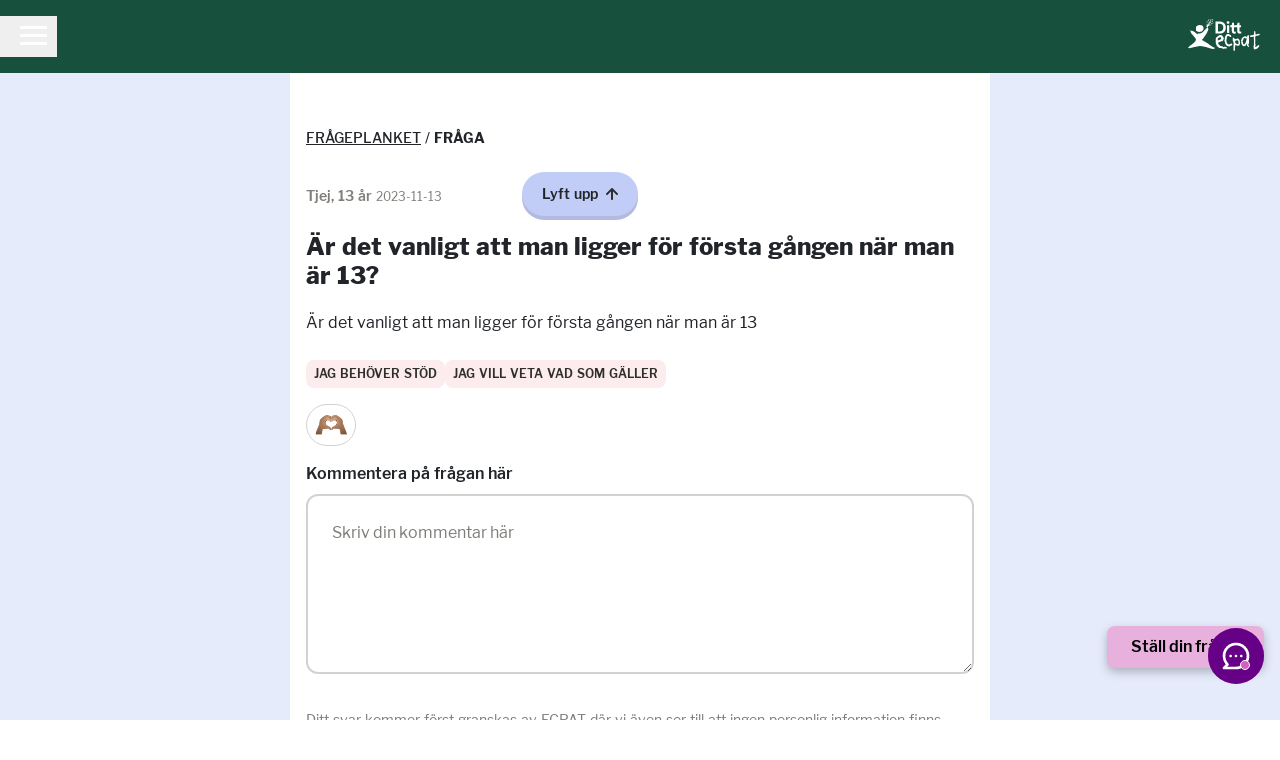

--- FILE ---
content_type: text/html;charset=utf-8
request_url: https://dittecpat.se/fraga/ar-det-vanligt-att-man-ligger-for-forsta-gangen-nar-man-ar-13/
body_size: 634973
content:
<!DOCTYPE html><html><head><meta charset="utf-8">
<meta name="viewport" content="width=device-width, initial-scale=1, viewport-fit=cover">
<style>*,:after,:before{--tw-border-spacing-x:0;--tw-border-spacing-y:0;--tw-translate-x:0;--tw-translate-y:0;--tw-rotate:0;--tw-skew-x:0;--tw-skew-y:0;--tw-scale-x:1;--tw-scale-y:1;--tw-pan-x: ;--tw-pan-y: ;--tw-pinch-zoom: ;--tw-scroll-snap-strictness:proximity;--tw-gradient-from-position: ;--tw-gradient-via-position: ;--tw-gradient-to-position: ;--tw-ordinal: ;--tw-slashed-zero: ;--tw-numeric-figure: ;--tw-numeric-spacing: ;--tw-numeric-fraction: ;--tw-ring-inset: ;--tw-ring-offset-width:0px;--tw-ring-offset-color:#fff;--tw-ring-color:rgba(39,63,173,.5);--tw-ring-offset-shadow:0 0 #0000;--tw-ring-shadow:0 0 #0000;--tw-shadow:0 0 #0000;--tw-shadow-colored:0 0 #0000;--tw-blur: ;--tw-brightness: ;--tw-contrast: ;--tw-grayscale: ;--tw-hue-rotate: ;--tw-invert: ;--tw-saturate: ;--tw-sepia: ;--tw-drop-shadow: ;--tw-backdrop-blur: ;--tw-backdrop-brightness: ;--tw-backdrop-contrast: ;--tw-backdrop-grayscale: ;--tw-backdrop-hue-rotate: ;--tw-backdrop-invert: ;--tw-backdrop-opacity: ;--tw-backdrop-saturate: ;--tw-backdrop-sepia: ;--tw-contain-size: ;--tw-contain-layout: ;--tw-contain-paint: ;--tw-contain-style: }::backdrop{--tw-border-spacing-x:0;--tw-border-spacing-y:0;--tw-translate-x:0;--tw-translate-y:0;--tw-rotate:0;--tw-skew-x:0;--tw-skew-y:0;--tw-scale-x:1;--tw-scale-y:1;--tw-pan-x: ;--tw-pan-y: ;--tw-pinch-zoom: ;--tw-scroll-snap-strictness:proximity;--tw-gradient-from-position: ;--tw-gradient-via-position: ;--tw-gradient-to-position: ;--tw-ordinal: ;--tw-slashed-zero: ;--tw-numeric-figure: ;--tw-numeric-spacing: ;--tw-numeric-fraction: ;--tw-ring-inset: ;--tw-ring-offset-width:0px;--tw-ring-offset-color:#fff;--tw-ring-color:rgba(39,63,173,.5);--tw-ring-offset-shadow:0 0 #0000;--tw-ring-shadow:0 0 #0000;--tw-shadow:0 0 #0000;--tw-shadow-colored:0 0 #0000;--tw-blur: ;--tw-brightness: ;--tw-contrast: ;--tw-grayscale: ;--tw-hue-rotate: ;--tw-invert: ;--tw-saturate: ;--tw-sepia: ;--tw-drop-shadow: ;--tw-backdrop-blur: ;--tw-backdrop-brightness: ;--tw-backdrop-contrast: ;--tw-backdrop-grayscale: ;--tw-backdrop-hue-rotate: ;--tw-backdrop-invert: ;--tw-backdrop-opacity: ;--tw-backdrop-saturate: ;--tw-backdrop-sepia: ;--tw-contain-size: ;--tw-contain-layout: ;--tw-contain-paint: ;--tw-contain-style: }*,:after,:before{border:0 solid #4f4f4f;box-sizing:border-box}:after,:before{--tw-content:""}:host,html{line-height:1.5;-webkit-text-size-adjust:100%;font-family:ui-sans-serif,system-ui,sans-serif,Apple Color Emoji,Segoe UI Emoji,Segoe UI Symbol,Noto Color Emoji;font-feature-settings:normal;font-variation-settings:normal;-moz-tab-size:4;-o-tab-size:4;tab-size:4;-webkit-tap-highlight-color:transparent}body{line-height:inherit;margin:0}hr{border-top-width:1px;color:inherit;height:0}abbr:where([title]){-webkit-text-decoration:underline dotted;text-decoration:underline dotted}h1,h2,h3,h4,h5,h6{font-size:inherit;font-weight:inherit}a{color:inherit;text-decoration:inherit}b,strong{font-weight:bolder}code,kbd,pre,samp{font-family:ui-monospace,SFMono-Regular,Menlo,Monaco,Consolas,Liberation Mono,Courier New,monospace;font-feature-settings:normal;font-size:1em;font-variation-settings:normal}small{font-size:80%}sub,sup{font-size:75%;line-height:0;position:relative;vertical-align:baseline}sub{bottom:-.25em}sup{top:-.5em}table{border-collapse:collapse;border-color:inherit;text-indent:0}button,input,optgroup,select,textarea{color:inherit;font-family:inherit;font-feature-settings:inherit;font-size:100%;font-variation-settings:inherit;font-weight:inherit;letter-spacing:inherit;line-height:inherit;margin:0;padding:0}button,select{text-transform:none}button,input:where([type=button]),input:where([type=reset]),input:where([type=submit]){-webkit-appearance:button;background-color:transparent;background-image:none}:-moz-focusring{outline:auto}:-moz-ui-invalid{box-shadow:none}progress{vertical-align:baseline}::-webkit-inner-spin-button,::-webkit-outer-spin-button{height:auto}[type=search]{-webkit-appearance:textfield;outline-offset:-2px}::-webkit-search-decoration{-webkit-appearance:none}::-webkit-file-upload-button{-webkit-appearance:button;font:inherit}summary{display:list-item}blockquote,dd,dl,figure,h1,h2,h3,h4,h5,h6,hr,p,pre{margin:0}fieldset{margin:0}fieldset,legend{padding:0}menu,ol,ul{list-style:none;margin:0;padding:0}dialog{padding:0}textarea{resize:vertical}input::-moz-placeholder,textarea::-moz-placeholder{color:#212429;opacity:1}input::placeholder,textarea::placeholder{color:#212429;opacity:1}[role=button],button{cursor:pointer}:disabled{cursor:default}audio,canvas,embed,iframe,img,object,svg,video{display:block;vertical-align:middle}img,video{height:auto;max-width:100%}[hidden]:where(:not([hidden=until-found])){display:none}.container{width:100%}@media(min-width:640px){.container{max-width:640px}}@media(min-width:768px){.container{max-width:768px}}@media(min-width:1024px){.container{max-width:1024px}}@media(min-width:1280px){.container{max-width:1280px}}.pointer-events-none{pointer-events:none}.pointer-events-auto{pointer-events:auto}.visible{visibility:visible}.collapse{visibility:collapse}.static{position:static}.fixed{position:fixed}.absolute{position:absolute}.relative{position:relative}.sticky{position:sticky}.inset-0{inset:0}.-bottom-1{bottom:-.25rem}.-bottom-8{bottom:-2rem}.-right-1{right:-.25rem}.-right-12{right:-3rem}.-right-2{right:-.5rem}.-right-3{right:-.75rem}.-top-2{top:-.5rem}.-top-24{top:-6rem}.bottom-0{bottom:0}.bottom-10{bottom:2.5rem}.bottom-2{bottom:.5rem}.bottom-4{bottom:1rem}.bottom-5{bottom:1.25rem}.bottom-\[-0\.17em\]{bottom:-.17em}.left-0{left:0}.left-1\/2{left:50%}.left-3{left:.75rem}.left-\[-10px\]{left:-10px}.left-\[-2px\]{left:-2px}.left-\[16px\]{left:16px}.right-0{right:0}.right-2{right:.5rem}.right-4{right:1rem}.right-5{right:1.25rem}.right-\[-10px\]{right:-10px}.right-\[-2px\]{right:-2px}.right-\[16px\]{right:16px}.top-0{top:0}.top-1\/2{top:50%}.top-16{top:4rem}.top-2{top:.5rem}.top-4{top:1rem}.top-5{top:1.25rem}.top-\[-2px\]{top:-2px}.top-\[-75px\]{top:-75px}.z-10{z-index:10}.z-20{z-index:20}.z-30{z-index:30}.z-40{z-index:40}.z-50{z-index:50}.z-\[110\]{z-index:110}.z-\[250\]{z-index:250}.col-span-2{grid-column:span 2/span 2}.col-span-3{grid-column:span 3/span 3}.float-right{float:right}.float-left{float:left}.-m-5{margin:-1.25rem}.m-1{margin:.25rem}.m-2{margin:.5rem}.m-4{margin:1rem}.m-auto{margin:auto}.mx-0{margin-left:0;margin-right:0}.mx-1{margin-left:.25rem;margin-right:.25rem}.mx-10{margin-left:2.5rem;margin-right:2.5rem}.mx-2{margin-left:.5rem;margin-right:.5rem}.mx-4{margin-left:1rem;margin-right:1rem}.mx-6{margin-left:1.5rem;margin-right:1.5rem}.mx-auto{margin-left:auto;margin-right:auto}.my-1{margin-bottom:.25rem;margin-top:.25rem}.my-10{margin-bottom:2.5rem;margin-top:2.5rem}.my-14{margin-bottom:3.5rem;margin-top:3.5rem}.my-2{margin-bottom:.5rem;margin-top:.5rem}.my-20{margin-bottom:5rem;margin-top:5rem}.my-24{margin-bottom:6rem;margin-top:6rem}.my-3{margin-bottom:.75rem;margin-top:.75rem}.my-4{margin-bottom:1rem;margin-top:1rem}.my-5{margin-bottom:1.25rem;margin-top:1.25rem}.my-6{margin-bottom:1.5rem;margin-top:1.5rem}.my-auto{margin-bottom:auto;margin-top:auto}.-mb-1{margin-bottom:-.25rem}.-mb-2{margin-bottom:-.5rem}.-mb-3{margin-bottom:-.75rem}.-ml-3{margin-left:-.75rem}.-ml-8{margin-left:-2rem}.-mr-2{margin-right:-.5rem}.-mt-10{margin-top:-2.5rem}.-mt-12{margin-top:-3rem}.-mt-14{margin-top:-3.5rem}.-mt-16{margin-top:-4rem}.-mt-6{margin-top:-1.5rem}.-mt-7{margin-top:-1.75rem}.-mt-8{margin-top:-2rem}.-mt-\[14px\]{margin-top:-14px}.mb-0{margin-bottom:0}.mb-1{margin-bottom:.25rem}.mb-10{margin-bottom:2.5rem}.mb-16{margin-bottom:4rem}.mb-2{margin-bottom:.5rem}.mb-20{margin-bottom:5rem}.mb-3{margin-bottom:.75rem}.mb-36{margin-bottom:9rem}.mb-4{margin-bottom:1rem}.mb-5{margin-bottom:1.25rem}.mb-6{margin-bottom:1.5rem}.mb-8{margin-bottom:2rem}.mb-\[-12px\]{margin-bottom:-12px}.ml-0{margin-left:0}.ml-1{margin-left:.25rem}.ml-10{margin-left:2.5rem}.ml-16{margin-left:4rem}.ml-2{margin-left:.5rem}.ml-20{margin-left:5rem}.ml-3{margin-left:.75rem}.ml-4{margin-left:1rem}.ml-5{margin-left:1.25rem}.ml-6{margin-left:1.5rem}.ml-\[-8px\]{margin-left:-8px}.ml-auto{margin-left:auto}.mr-1{margin-right:.25rem}.mr-10{margin-right:2.5rem}.mr-2{margin-right:.5rem}.mr-3{margin-right:.75rem}.mr-4{margin-right:1rem}.mr-5{margin-right:1.25rem}.mr-6{margin-right:1.5rem}.mr-\[-8px\]{margin-right:-8px}.mr-auto{margin-right:auto}.ms-2{margin-inline-start:.5rem}.mt-0{margin-top:0}.mt-1{margin-top:.25rem}.mt-10{margin-top:2.5rem}.mt-14{margin-top:3.5rem}.mt-2{margin-top:.5rem}.mt-20{margin-top:5rem}.mt-3{margin-top:.75rem}.mt-32{margin-top:8rem}.mt-4{margin-top:1rem}.mt-5{margin-top:1.25rem}.mt-6{margin-top:1.5rem}.mt-7{margin-top:1.75rem}.mt-8{margin-top:2rem}.mt-9{margin-top:2.25rem}.mt-\[-12px\]{margin-top:-12px}.mt-\[116px\]{margin-top:116px}.mt-\[20px\]{margin-top:20px}.box-border{box-sizing:border-box}.block{display:block}.inline-block{display:inline-block}.inline{display:inline}.flex{display:flex}.inline-flex{display:inline-flex}.grid{display:grid}.hidden{display:none}.aspect-square{aspect-ratio:1/1}.aspect-video{aspect-ratio:16/9}.h-0{height:0}.h-1{height:.25rem}.h-10{height:2.5rem}.h-12{height:3rem}.h-14{height:3.5rem}.h-16{height:4rem}.h-2{height:.5rem}.h-20{height:5rem}.h-3{height:.75rem}.h-32{height:8rem}.h-4{height:1rem}.h-5{height:1.25rem}.h-6{height:1.5rem}.h-64{height:16rem}.h-8{height:2rem}.h-9{height:2.25rem}.h-\[1px\]{height:1px}.h-\[200px\]{height:200px}.h-\[2px\]{height:2px}.h-\[300px\]{height:300px}.h-\[32px\]{height:32px}.h-auto{height:auto}.h-full{height:100%}.h-screen{height:100vh}.h-svh{height:100svh}.max-h-\[90vh\]{max-height:90vh}.min-h-6{min-height:1.5rem}.min-h-\[100px\]{min-height:100px}.min-h-\[170px\]{min-height:170px}.min-h-\[28px\]{min-height:28px}.min-h-\[56px\]{min-height:56px}.min-h-min{min-height:-moz-min-content;min-height:min-content}.min-h-screen{min-height:100vh}.w-0{width:0}.w-10{width:2.5rem}.w-12{width:3rem}.w-14{width:3.5rem}.w-16{width:4rem}.w-2{width:.5rem}.w-28{width:7rem}.w-3{width:.75rem}.w-32{width:8rem}.w-4{width:1rem}.w-5{width:1.25rem}.w-52{width:13rem}.w-6{width:1.5rem}.w-60{width:15rem}.w-64{width:16rem}.w-7{width:1.75rem}.w-8{width:2rem}.w-80{width:20rem}.w-9{width:2.25rem}.w-96{width:24rem}.w-\[200px\]{width:200px}.w-\[32px\]{width:32px}.w-\[340px\]{width:340px}.w-\[400px\]{width:400px}.w-\[78px\]{width:78px}.w-fit{width:-moz-fit-content;width:fit-content}.w-full{width:100%}.w-screen{width:100vw}.min-w-full{min-width:100%}.max-w-\[350px\]{max-width:350px}.max-w-screen-md{max-width:768px}.max-w-xs{max-width:20rem}.flex-1{flex:1 1 0%}.flex-auto{flex:1 1 auto}.flex-initial{flex:0 1 auto}.flex-shrink{flex-shrink:1}.flex-shrink-0,.shrink-0{flex-shrink:0}.flex-grow{flex-grow:1}.basis-\[30px\]{flex-basis:30px}.-translate-x-1\/2{--tw-translate-x:-50%}.-translate-x-1\/2,.translate-x-0{transform:translate(var(--tw-translate-x),var(--tw-translate-y)) rotate(var(--tw-rotate)) skew(var(--tw-skew-x)) skewY(var(--tw-skew-y)) scaleX(var(--tw-scale-x)) scaleY(var(--tw-scale-y))}.translate-x-0{--tw-translate-x:0px}.translate-x-\[40px\]{--tw-translate-x:40px}.rotate-45,.translate-x-\[40px\]{transform:translate(var(--tw-translate-x),var(--tw-translate-y)) rotate(var(--tw-rotate)) skew(var(--tw-skew-x)) skewY(var(--tw-skew-y)) scaleX(var(--tw-scale-x)) scaleY(var(--tw-scale-y))}.rotate-45{--tw-rotate:45deg}.rotate-90{--tw-rotate:90deg}.rotate-90,.scale-100{transform:translate(var(--tw-translate-x),var(--tw-translate-y)) rotate(var(--tw-rotate)) skew(var(--tw-skew-x)) skewY(var(--tw-skew-y)) scaleX(var(--tw-scale-x)) scaleY(var(--tw-scale-y))}.scale-100{--tw-scale-x:1;--tw-scale-y:1}.scale-75{--tw-scale-x:.75;--tw-scale-y:.75}.scale-75,.scale-x-\[-1\]{transform:translate(var(--tw-translate-x),var(--tw-translate-y)) rotate(var(--tw-rotate)) skew(var(--tw-skew-x)) skewY(var(--tw-skew-y)) scaleX(var(--tw-scale-x)) scaleY(var(--tw-scale-y))}.scale-x-\[-1\]{--tw-scale-x:-1}.transform{transform:translate(var(--tw-translate-x),var(--tw-translate-y)) rotate(var(--tw-rotate)) skew(var(--tw-skew-x)) skewY(var(--tw-skew-y)) scaleX(var(--tw-scale-x)) scaleY(var(--tw-scale-y))}.cursor-not-allowed{cursor:not-allowed}.cursor-pointer{cursor:pointer}.select-none{-webkit-user-select:none;-moz-user-select:none;user-select:none}.resize{resize:both}.list-disc{list-style-type:disc}.appearance-none{-webkit-appearance:none;-moz-appearance:none;appearance:none}.grid-cols-1{grid-template-columns:repeat(1,minmax(0,1fr))}.grid-cols-5{grid-template-columns:repeat(5,minmax(0,1fr))}.flex-row{flex-direction:row}.flex-col{flex-direction:column}.flex-wrap{flex-wrap:wrap}.flex-wrap-reverse{flex-wrap:wrap-reverse}.flex-nowrap{flex-wrap:nowrap}.place-content-center{place-content:center}.place-items-end{place-items:end}.place-items-center{place-items:center}.content-center{align-content:center}.items-start{align-items:flex-start}.items-end{align-items:flex-end}.items-center{align-items:center}.\!items-baseline{align-items:baseline!important}.items-baseline{align-items:baseline}.items-stretch{align-items:stretch}.justify-start{justify-content:flex-start}.justify-end{justify-content:flex-end}.justify-center{justify-content:center}.justify-between{justify-content:space-between}.justify-evenly{justify-content:space-evenly}.gap-1{gap:.25rem}.gap-10{gap:2.5rem}.gap-14{gap:3.5rem}.gap-2{gap:.5rem}.gap-3{gap:.75rem}.gap-4{gap:1rem}.gap-6{gap:1.5rem}.gap-8{gap:2rem}.self-start{align-self:flex-start}.overflow-auto{overflow:auto}.overflow-hidden{overflow:hidden}.overflow-visible{overflow:visible}.overflow-x-clip{overflow-x:clip}.overflow-y-visible{overflow-y:visible}.truncate{overflow:hidden;white-space:nowrap}.text-ellipsis,.truncate{text-overflow:ellipsis}.text-clip{text-overflow:clip}.whitespace-nowrap{white-space:nowrap}.text-wrap{text-wrap:wrap}.text-nowrap{text-wrap:nowrap}.text-balance{text-wrap:balance}.text-pretty{text-wrap:pretty}.rounded{border-radius:.25rem}.rounded-2xl{border-radius:1rem}.rounded-3xl{border-radius:1.5rem}.rounded-full{border-radius:9999px}.rounded-lg{border-radius:.5rem}.rounded-md{border-radius:.375rem}.rounded-xl{border-radius:.75rem}.rounded-b-3xl{border-bottom-left-radius:1.5rem;border-bottom-right-radius:1.5rem}.rounded-b-lg{border-bottom-right-radius:.5rem}.rounded-b-lg,.rounded-l-lg{border-bottom-left-radius:.5rem}.rounded-l-lg{border-top-left-radius:.5rem}.rounded-t-2xl{border-top-left-radius:1rem;border-top-right-radius:1rem}.rounded-t-3xl{border-top-left-radius:1.5rem;border-top-right-radius:1.5rem}.rounded-t-lg{border-top-left-radius:.5rem;border-top-right-radius:.5rem}.rounded-t-xl{border-top-left-radius:.75rem;border-top-right-radius:.75rem}.rounded-bl-3xl{border-bottom-left-radius:1.5rem}.border{border-width:1px}.border-0{border-width:0}.border-2{border-width:2px}.border-\[12px\]{border-width:12px}.border-\[1px\]{border-width:1px}.border-\[5px\]{border-width:5px}.border-b{border-bottom-width:1px}.border-b-2{border-bottom-width:2px}.border-solid{border-style:solid}.border-dashed{border-style:dashed}.border-black{--tw-border-opacity:1;border-color:rgb(0 0 0/var(--tw-border-opacity,1))}.border-blue-50{--tw-border-opacity:1;border-color:rgb(193 205 247/var(--tw-border-opacity,1))}.border-gray-100{--tw-border-opacity:1;border-color:rgb(241 243 244/var(--tw-border-opacity,1))}.border-gray-155{--tw-border-opacity:1;border-color:rgb(224 220 217/var(--tw-border-opacity,1))}.border-gray-165{--tw-border-opacity:1;border-color:rgb(212 210 207/var(--tw-border-opacity,1))}.border-gray-180{--tw-border-opacity:1;border-color:rgb(186 183 179/var(--tw-border-opacity,1))}.border-gray-182{--tw-border-opacity:1;border-color:rgb(130 130 130/var(--tw-border-opacity,1))}.border-gray-200{--tw-border-opacity:1;border-color:rgb(79 79 79/var(--tw-border-opacity,1))}.border-gray-300{--tw-border-opacity:1;border-color:rgb(51 51 51/var(--tw-border-opacity,1))}.border-gray-600{--tw-border-opacity:1;border-color:rgb(71 67 67/var(--tw-border-opacity,1))}.border-gray-800{--tw-border-opacity:1;border-color:rgb(46 46 46/var(--tw-border-opacity,1))}.border-green-500{--tw-border-opacity:1;border-color:rgb(37 106 82/var(--tw-border-opacity,1))}.border-pink-200{--tw-border-opacity:1;border-color:rgb(248 176 186/var(--tw-border-opacity,1))}.border-pink-500{--tw-border-opacity:1;border-color:rgb(227 30 111/var(--tw-border-opacity,1))}.border-transparent{border-color:transparent}.border-white{--tw-border-opacity:1;border-color:rgb(255 255 255/var(--tw-border-opacity,1))}.bg-amber-100{--tw-bg-opacity:1;background-color:rgb(254 243 199/var(--tw-bg-opacity,1))}.bg-amber-100\/0{background-color:#fef3c800}.bg-amber-100\/10{background-color:#fef3c81a}.bg-amber-100\/100{background-color:#fef3c7}.bg-amber-100\/15{background-color:#fef3c826}.bg-amber-100\/20{background-color:#fef3c833}.bg-amber-100\/25{background-color:#fef3c840}.bg-amber-100\/30{background-color:#fef3c84d}.bg-amber-100\/35{background-color:#fef3c859}.bg-amber-100\/40{background-color:#fef3c866}.bg-amber-100\/45{background-color:#fef3c873}.bg-amber-100\/5{background-color:#fef3c80d}.bg-amber-100\/50{background-color:#fef3c880}.bg-amber-100\/55{background-color:#fef3c88c}.bg-amber-100\/60{background-color:#fef3c899}.bg-amber-100\/65{background-color:#fef3c8a6}.bg-amber-100\/70{background-color:#fef3c8b3}.bg-amber-100\/75{background-color:#fef3c8bf}.bg-amber-100\/80{background-color:#fef3c8cc}.bg-amber-100\/85{background-color:#fef3c8d9}.bg-amber-100\/90{background-color:#fef3c8e6}.bg-amber-100\/95{background-color:#fef3c8f2}.bg-amber-200{--tw-bg-opacity:1;background-color:rgb(253 230 138/var(--tw-bg-opacity,1))}.bg-amber-200\/0{background-color:#fde68b00}.bg-amber-200\/10{background-color:#fde68b1a}.bg-amber-200\/100{background-color:#fde68a}.bg-amber-200\/15{background-color:#fde68b26}.bg-amber-200\/20{background-color:#fde68b33}.bg-amber-200\/25{background-color:#fde68b40}.bg-amber-200\/30{background-color:#fde68b4d}.bg-amber-200\/35{background-color:#fde68b59}.bg-amber-200\/40{background-color:#fde68b66}.bg-amber-200\/45{background-color:#fde68b73}.bg-amber-200\/5{background-color:#fde68b0d}.bg-amber-200\/50{background-color:#fde68b80}.bg-amber-200\/55{background-color:#fde68b8c}.bg-amber-200\/60{background-color:#fde68b99}.bg-amber-200\/65{background-color:#fde68ba6}.bg-amber-200\/70{background-color:#fde68bb3}.bg-amber-200\/75{background-color:#fde68bbf}.bg-amber-200\/80{background-color:#fde68bcc}.bg-amber-200\/85{background-color:#fde68bd9}.bg-amber-200\/90{background-color:#fde68be6}.bg-amber-200\/95{background-color:#fde68bf2}.bg-amber-300{--tw-bg-opacity:1;background-color:rgb(252 211 77/var(--tw-bg-opacity,1))}.bg-amber-300\/0{background-color:#fcd34d00}.bg-amber-300\/10{background-color:#fcd34d1a}.bg-amber-300\/100{background-color:#fcd34d}.bg-amber-300\/15{background-color:#fcd34d26}.bg-amber-300\/20{background-color:#fcd34d33}.bg-amber-300\/25{background-color:#fcd34d40}.bg-amber-300\/30{background-color:#fcd34d4d}.bg-amber-300\/35{background-color:#fcd34d59}.bg-amber-300\/40{background-color:#fcd34d66}.bg-amber-300\/45{background-color:#fcd34d73}.bg-amber-300\/5{background-color:#fcd34d0d}.bg-amber-300\/50{background-color:#fcd34d80}.bg-amber-300\/55{background-color:#fcd34d8c}.bg-amber-300\/60{background-color:#fcd34d99}.bg-amber-300\/65{background-color:#fcd34da6}.bg-amber-300\/70{background-color:#fcd34db3}.bg-amber-300\/75{background-color:#fcd34dbf}.bg-amber-300\/80{background-color:#fcd34dcc}.bg-amber-300\/85{background-color:#fcd34dd9}.bg-amber-300\/90{background-color:#fcd34de6}.bg-amber-300\/95{background-color:#fcd34df2}.bg-amber-400{--tw-bg-opacity:1;background-color:rgb(251 191 36/var(--tw-bg-opacity,1))}.bg-amber-400\/0{background-color:#fbbf2400}.bg-amber-400\/10{background-color:#fbbf241a}.bg-amber-400\/100{background-color:#fbbf24}.bg-amber-400\/15{background-color:#fbbf2426}.bg-amber-400\/20{background-color:#fbbf2433}.bg-amber-400\/25{background-color:#fbbf2440}.bg-amber-400\/30{background-color:#fbbf244d}.bg-amber-400\/35{background-color:#fbbf2459}.bg-amber-400\/40{background-color:#fbbf2466}.bg-amber-400\/45{background-color:#fbbf2473}.bg-amber-400\/5{background-color:#fbbf240d}.bg-amber-400\/50{background-color:#fbbf2480}.bg-amber-400\/55{background-color:#fbbf248c}.bg-amber-400\/60{background-color:#fbbf2499}.bg-amber-400\/65{background-color:#fbbf24a6}.bg-amber-400\/70{background-color:#fbbf24b3}.bg-amber-400\/75{background-color:#fbbf24bf}.bg-amber-400\/80{background-color:#fbbf24cc}.bg-amber-400\/85{background-color:#fbbf24d9}.bg-amber-400\/90{background-color:#fbbf24e6}.bg-amber-400\/95{background-color:#fbbf24f2}.bg-amber-50{--tw-bg-opacity:1;background-color:rgb(255 251 235/var(--tw-bg-opacity,1))}.bg-amber-50\/0{background-color:#fffbeb00}.bg-amber-50\/10{background-color:#fffbeb1a}.bg-amber-50\/100{background-color:#fffbeb}.bg-amber-50\/15{background-color:#fffbeb26}.bg-amber-50\/20{background-color:#fffbeb33}.bg-amber-50\/25{background-color:#fffbeb40}.bg-amber-50\/30{background-color:#fffbeb4d}.bg-amber-50\/35{background-color:#fffbeb59}.bg-amber-50\/40{background-color:#fffbeb66}.bg-amber-50\/45{background-color:#fffbeb73}.bg-amber-50\/5{background-color:#fffbeb0d}.bg-amber-50\/50{background-color:#fffbeb80}.bg-amber-50\/55{background-color:#fffbeb8c}.bg-amber-50\/60{background-color:#fffbeb99}.bg-amber-50\/65{background-color:#fffbeba6}.bg-amber-50\/70{background-color:#fffbebb3}.bg-amber-50\/75{background-color:#fffbebbf}.bg-amber-50\/80{background-color:#fffbebcc}.bg-amber-50\/85{background-color:#fffbebd9}.bg-amber-50\/90{background-color:#fffbebe6}.bg-amber-50\/95{background-color:#fffbebf2}.bg-amber-500{--tw-bg-opacity:1;background-color:rgb(245 158 11/var(--tw-bg-opacity,1))}.bg-amber-500\/0{background-color:#f59e0b00}.bg-amber-500\/10{background-color:#f59e0b1a}.bg-amber-500\/100{background-color:#f59e0b}.bg-amber-500\/15{background-color:#f59e0b26}.bg-amber-500\/20{background-color:#f59e0b33}.bg-amber-500\/25{background-color:#f59e0b40}.bg-amber-500\/30{background-color:#f59e0b4d}.bg-amber-500\/35{background-color:#f59e0b59}.bg-amber-500\/40{background-color:#f59e0b66}.bg-amber-500\/45{background-color:#f59e0b73}.bg-amber-500\/5{background-color:#f59e0b0d}.bg-amber-500\/50{background-color:#f59e0b80}.bg-amber-500\/55{background-color:#f59e0b8c}.bg-amber-500\/60{background-color:#f59e0b99}.bg-amber-500\/65{background-color:#f59e0ba6}.bg-amber-500\/70{background-color:#f59e0bb3}.bg-amber-500\/75{background-color:#f59e0bbf}.bg-amber-500\/80{background-color:#f59e0bcc}.bg-amber-500\/85{background-color:#f59e0bd9}.bg-amber-500\/90{background-color:#f59e0be6}.bg-amber-500\/95{background-color:#f59e0bf2}.bg-amber-600{--tw-bg-opacity:1;background-color:rgb(217 119 6/var(--tw-bg-opacity,1))}.bg-amber-600\/0{background-color:#d9770600}.bg-amber-600\/10{background-color:#d977061a}.bg-amber-600\/100{background-color:#d97706}.bg-amber-600\/15{background-color:#d9770626}.bg-amber-600\/20{background-color:#d9770633}.bg-amber-600\/25{background-color:#d9770640}.bg-amber-600\/30{background-color:#d977064d}.bg-amber-600\/35{background-color:#d9770659}.bg-amber-600\/40{background-color:#d9770666}.bg-amber-600\/45{background-color:#d9770673}.bg-amber-600\/5{background-color:#d977060d}.bg-amber-600\/50{background-color:#d9770680}.bg-amber-600\/55{background-color:#d977068c}.bg-amber-600\/60{background-color:#d9770699}.bg-amber-600\/65{background-color:#d97706a6}.bg-amber-600\/70{background-color:#d97706b3}.bg-amber-600\/75{background-color:#d97706bf}.bg-amber-600\/80{background-color:#d97706cc}.bg-amber-600\/85{background-color:#d97706d9}.bg-amber-600\/90{background-color:#d97706e6}.bg-amber-600\/95{background-color:#d97706f2}.bg-amber-700{--tw-bg-opacity:1;background-color:rgb(180 83 9/var(--tw-bg-opacity,1))}.bg-amber-700\/0{background-color:#b4530900}.bg-amber-700\/10{background-color:#b453091a}.bg-amber-700\/100{background-color:#b45309}.bg-amber-700\/15{background-color:#b4530926}.bg-amber-700\/20{background-color:#b4530933}.bg-amber-700\/25{background-color:#b4530940}.bg-amber-700\/30{background-color:#b453094d}.bg-amber-700\/35{background-color:#b4530959}.bg-amber-700\/40{background-color:#b4530966}.bg-amber-700\/45{background-color:#b4530973}.bg-amber-700\/5{background-color:#b453090d}.bg-amber-700\/50{background-color:#b4530980}.bg-amber-700\/55{background-color:#b453098c}.bg-amber-700\/60{background-color:#b4530999}.bg-amber-700\/65{background-color:#b45309a6}.bg-amber-700\/70{background-color:#b45309b3}.bg-amber-700\/75{background-color:#b45309bf}.bg-amber-700\/80{background-color:#b45309cc}.bg-amber-700\/85{background-color:#b45309d9}.bg-amber-700\/90{background-color:#b45309e6}.bg-amber-700\/95{background-color:#b45309f2}.bg-amber-800{--tw-bg-opacity:1;background-color:rgb(146 64 14/var(--tw-bg-opacity,1))}.bg-amber-800\/0{background-color:#92400e00}.bg-amber-800\/10{background-color:#92400e1a}.bg-amber-800\/100{background-color:#92400e}.bg-amber-800\/15{background-color:#92400e26}.bg-amber-800\/20{background-color:#92400e33}.bg-amber-800\/25{background-color:#92400e40}.bg-amber-800\/30{background-color:#92400e4d}.bg-amber-800\/35{background-color:#92400e59}.bg-amber-800\/40{background-color:#92400e66}.bg-amber-800\/45{background-color:#92400e73}.bg-amber-800\/5{background-color:#92400e0d}.bg-amber-800\/50{background-color:#92400e80}.bg-amber-800\/55{background-color:#92400e8c}.bg-amber-800\/60{background-color:#92400e99}.bg-amber-800\/65{background-color:#92400ea6}.bg-amber-800\/70{background-color:#92400eb3}.bg-amber-800\/75{background-color:#92400ebf}.bg-amber-800\/80{background-color:#92400ecc}.bg-amber-800\/85{background-color:#92400ed9}.bg-amber-800\/90{background-color:#92400ee6}.bg-amber-800\/95{background-color:#92400ef2}.bg-amber-900{--tw-bg-opacity:1;background-color:rgb(120 53 15/var(--tw-bg-opacity,1))}.bg-amber-900\/0{background-color:#78350f00}.bg-amber-900\/10{background-color:#78350f1a}.bg-amber-900\/100{background-color:#78350f}.bg-amber-900\/15{background-color:#78350f26}.bg-amber-900\/20{background-color:#78350f33}.bg-amber-900\/25{background-color:#78350f40}.bg-amber-900\/30{background-color:#78350f4d}.bg-amber-900\/35{background-color:#78350f59}.bg-amber-900\/40{background-color:#78350f66}.bg-amber-900\/45{background-color:#78350f73}.bg-amber-900\/5{background-color:#78350f0d}.bg-amber-900\/50{background-color:#78350f80}.bg-amber-900\/55{background-color:#78350f8c}.bg-amber-900\/60{background-color:#78350f99}.bg-amber-900\/65{background-color:#78350fa6}.bg-amber-900\/70{background-color:#78350fb3}.bg-amber-900\/75{background-color:#78350fbf}.bg-amber-900\/80{background-color:#78350fcc}.bg-amber-900\/85{background-color:#78350fd9}.bg-amber-900\/90{background-color:#78350fe6}.bg-amber-900\/95{background-color:#78350ff2}.bg-amber-950{--tw-bg-opacity:1;background-color:rgb(69 26 3/var(--tw-bg-opacity,1))}.bg-amber-950\/0{background-color:#451a0300}.bg-amber-950\/10{background-color:#451a031a}.bg-amber-950\/100{background-color:#451a03}.bg-amber-950\/15{background-color:#451a0326}.bg-amber-950\/20{background-color:#451a0333}.bg-amber-950\/25{background-color:#451a0340}.bg-amber-950\/30{background-color:#451a034d}.bg-amber-950\/35{background-color:#451a0359}.bg-amber-950\/40{background-color:#451a0366}.bg-amber-950\/45{background-color:#451a0373}.bg-amber-950\/5{background-color:#451a030d}.bg-amber-950\/50{background-color:#451a0380}.bg-amber-950\/55{background-color:#451a038c}.bg-amber-950\/60{background-color:#451a0399}.bg-amber-950\/65{background-color:#451a03a6}.bg-amber-950\/70{background-color:#451a03b3}.bg-amber-950\/75{background-color:#451a03bf}.bg-amber-950\/80{background-color:#451a03cc}.bg-amber-950\/85{background-color:#451a03d9}.bg-amber-950\/90{background-color:#451a03e6}.bg-amber-950\/95{background-color:#451a03f2}.bg-black{--tw-bg-opacity:1;background-color:rgb(0 0 0/var(--tw-bg-opacity,1))}.bg-black\/0{background-color:transparent}.bg-black\/10{background-color:#0000001a}.bg-black\/100{background-color:#000}.bg-black\/15{background-color:#00000026}.bg-black\/20{background-color:#0003}.bg-black\/25{background-color:#00000040}.bg-black\/30{background-color:#0000004d}.bg-black\/35{background-color:#00000059}.bg-black\/40{background-color:#0006}.bg-black\/45{background-color:#00000073}.bg-black\/5{background-color:#0000000d}.bg-black\/50{background-color:#00000080}.bg-black\/55{background-color:#0000008c}.bg-black\/60{background-color:#0009}.bg-black\/65{background-color:#000000a6}.bg-black\/70{background-color:#000000b3}.bg-black\/75{background-color:#000000bf}.bg-black\/80{background-color:#000c}.bg-black\/85{background-color:#000000d9}.bg-black\/90{background-color:#000000e6}.bg-black\/95{background-color:#000000f2}.bg-blue-100{--tw-bg-opacity:1;background-color:rgb(170 200 234/var(--tw-bg-opacity,1))}.bg-blue-100\/0{background-color:#aac8ea00}.bg-blue-100\/10{background-color:#aac8ea1a}.bg-blue-100\/100{background-color:#aac8ea}.bg-blue-100\/15{background-color:#aac8ea26}.bg-blue-100\/20{background-color:#aac8ea33}.bg-blue-100\/25{background-color:#aac8ea40}.bg-blue-100\/30{background-color:#aac8ea4d}.bg-blue-100\/35{background-color:#aac8ea59}.bg-blue-100\/40{background-color:#aac8ea66}.bg-blue-100\/45{background-color:#aac8ea73}.bg-blue-100\/5{background-color:#aac8ea0d}.bg-blue-100\/50{background-color:#aac8ea80}.bg-blue-100\/55{background-color:#aac8ea8c}.bg-blue-100\/60{background-color:#aac8ea99}.bg-blue-100\/65{background-color:#aac8eaa6}.bg-blue-100\/70{background-color:#aac8eab3}.bg-blue-100\/75{background-color:#aac8eabf}.bg-blue-100\/80{background-color:#aac8eacc}.bg-blue-100\/85{background-color:#aac8ead9}.bg-blue-100\/90{background-color:#aac8eae6}.bg-blue-100\/95{background-color:#aac8eaf2}.bg-blue-150{--tw-bg-opacity:1;background-color:rgb(153 169 224/var(--tw-bg-opacity,1))}.bg-blue-150\/0{background-color:#99a9e000}.bg-blue-150\/10{background-color:#99a9e01a}.bg-blue-150\/100{background-color:#99a9e0}.bg-blue-150\/15{background-color:#99a9e026}.bg-blue-150\/20{background-color:#99a9e033}.bg-blue-150\/25{background-color:#99a9e040}.bg-blue-150\/30{background-color:#99a9e04d}.bg-blue-150\/35{background-color:#99a9e059}.bg-blue-150\/40{background-color:#99a9e066}.bg-blue-150\/45{background-color:#99a9e073}.bg-blue-150\/5{background-color:#99a9e00d}.bg-blue-150\/50{background-color:#99a9e080}.bg-blue-150\/55{background-color:#99a9e08c}.bg-blue-150\/60{background-color:#99a9e099}.bg-blue-150\/65{background-color:#99a9e0a6}.bg-blue-150\/70{background-color:#99a9e0b3}.bg-blue-150\/75{background-color:#99a9e0bf}.bg-blue-150\/80{background-color:#99a9e0cc}.bg-blue-150\/85{background-color:#99a9e0d9}.bg-blue-150\/90{background-color:#99a9e0e6}.bg-blue-150\/95{background-color:#99a9e0f2}.bg-blue-20{--tw-bg-opacity:1;background-color:rgb(231 235 250/var(--tw-bg-opacity,1))}.bg-blue-20\/0{background-color:#e7ebfa00}.bg-blue-20\/10{background-color:#e7ebfa1a}.bg-blue-20\/100{background-color:#e7ebfa}.bg-blue-20\/15{background-color:#e7ebfa26}.bg-blue-20\/20{background-color:#e7ebfa33}.bg-blue-20\/25{background-color:#e7ebfa40}.bg-blue-20\/30{background-color:#e7ebfa4d}.bg-blue-20\/35{background-color:#e7ebfa59}.bg-blue-20\/40{background-color:#e7ebfa66}.bg-blue-20\/45{background-color:#e7ebfa73}.bg-blue-20\/5{background-color:#e7ebfa0d}.bg-blue-20\/50{background-color:#e7ebfa80}.bg-blue-20\/55{background-color:#e7ebfa8c}.bg-blue-20\/60{background-color:#e7ebfa99}.bg-blue-20\/65{background-color:#e7ebfaa6}.bg-blue-20\/70{background-color:#e7ebfab3}.bg-blue-20\/75{background-color:#e7ebfabf}.bg-blue-20\/80{background-color:#e7ebfacc}.bg-blue-20\/85{background-color:#e7ebfad9}.bg-blue-20\/90{background-color:#e7ebfae6}.bg-blue-20\/95{background-color:#e7ebfaf2}.bg-blue-200{--tw-bg-opacity:1;background-color:rgb(131 155 239/var(--tw-bg-opacity,1))}.bg-blue-200\/0{background-color:#839bef00}.bg-blue-200\/10{background-color:#839bef1a}.bg-blue-200\/100{background-color:#839bef}.bg-blue-200\/15{background-color:#839bef26}.bg-blue-200\/20{background-color:#839bef33}.bg-blue-200\/25{background-color:#839bef40}.bg-blue-200\/30{background-color:#839bef4d}.bg-blue-200\/35{background-color:#839bef59}.bg-blue-200\/40{background-color:#839bef66}.bg-blue-200\/45{background-color:#839bef73}.bg-blue-200\/5{background-color:#839bef0d}.bg-blue-200\/50{background-color:#839bef80}.bg-blue-200\/55{background-color:#839bef8c}.bg-blue-200\/60{background-color:#839bef99}.bg-blue-200\/65{background-color:#839befa6}.bg-blue-200\/70{background-color:#839befb3}.bg-blue-200\/75{background-color:#839befbf}.bg-blue-200\/80{background-color:#839befcc}.bg-blue-200\/85{background-color:#839befd9}.bg-blue-200\/90{background-color:#839befe6}.bg-blue-200\/95{background-color:#839beff2}.bg-blue-25{--tw-bg-opacity:1;background-color:rgb(230 235 252/var(--tw-bg-opacity,1))}.bg-blue-25\/0{background-color:#e6ebfc00}.bg-blue-25\/10{background-color:#e6ebfc1a}.bg-blue-25\/100{background-color:#e6ebfc}.bg-blue-25\/15{background-color:#e6ebfc26}.bg-blue-25\/20{background-color:#e6ebfc33}.bg-blue-25\/25{background-color:#e6ebfc40}.bg-blue-25\/30{background-color:#e6ebfc4d}.bg-blue-25\/35{background-color:#e6ebfc59}.bg-blue-25\/40{background-color:#e6ebfc66}.bg-blue-25\/45{background-color:#e6ebfc73}.bg-blue-25\/5{background-color:#e6ebfc0d}.bg-blue-25\/50{background-color:#e6ebfc80}.bg-blue-25\/55{background-color:#e6ebfc8c}.bg-blue-25\/60{background-color:#e6ebfc99}.bg-blue-25\/65{background-color:#e6ebfca6}.bg-blue-25\/70{background-color:#e6ebfcb3}.bg-blue-25\/75{background-color:#e6ebfcbf}.bg-blue-25\/80{background-color:#e6ebfccc}.bg-blue-25\/85{background-color:#e6ebfcd9}.bg-blue-25\/90{background-color:#e6ebfce6}.bg-blue-25\/95{background-color:#e6ebfcf2}.bg-blue-300{--tw-bg-opacity:1;background-color:rgb(113 122 161/var(--tw-bg-opacity,1))}.bg-blue-300\/0{background-color:#717aa100}.bg-blue-300\/10{background-color:#717aa11a}.bg-blue-300\/100{background-color:#717aa1}.bg-blue-300\/15{background-color:#717aa126}.bg-blue-300\/20{background-color:#717aa133}.bg-blue-300\/25{background-color:#717aa140}.bg-blue-300\/30{background-color:#717aa14d}.bg-blue-300\/35{background-color:#717aa159}.bg-blue-300\/40{background-color:#717aa166}.bg-blue-300\/45{background-color:#717aa173}.bg-blue-300\/5{background-color:#717aa10d}.bg-blue-300\/50{background-color:#717aa180}.bg-blue-300\/55{background-color:#717aa18c}.bg-blue-300\/60{background-color:#717aa199}.bg-blue-300\/65{background-color:#717aa1a6}.bg-blue-300\/70{background-color:#717aa1b3}.bg-blue-300\/75{background-color:#717aa1bf}.bg-blue-300\/80{background-color:#717aa1cc}.bg-blue-300\/85{background-color:#717aa1d9}.bg-blue-300\/90{background-color:#717aa1e6}.bg-blue-300\/95{background-color:#717aa1f2}.bg-blue-400{--tw-bg-opacity:1;background-color:rgb(84 95 133/var(--tw-bg-opacity,1))}.bg-blue-400\/0{background-color:#545f8500}.bg-blue-400\/10{background-color:#545f851a}.bg-blue-400\/100{background-color:#545f85}.bg-blue-400\/15{background-color:#545f8526}.bg-blue-400\/20{background-color:#545f8533}.bg-blue-400\/25{background-color:#545f8540}.bg-blue-400\/30{background-color:#545f854d}.bg-blue-400\/35{background-color:#545f8559}.bg-blue-400\/40{background-color:#545f8566}.bg-blue-400\/45{background-color:#545f8573}.bg-blue-400\/5{background-color:#545f850d}.bg-blue-400\/50{background-color:#545f8580}.bg-blue-400\/55{background-color:#545f858c}.bg-blue-400\/60{background-color:#545f8599}.bg-blue-400\/65{background-color:#545f85a6}.bg-blue-400\/70{background-color:#545f85b3}.bg-blue-400\/75{background-color:#545f85bf}.bg-blue-400\/80{background-color:#545f85cc}.bg-blue-400\/85{background-color:#545f85d9}.bg-blue-400\/90{background-color:#545f85e6}.bg-blue-400\/95{background-color:#545f85f2}.bg-blue-50{--tw-bg-opacity:1;background-color:rgb(193 205 247/var(--tw-bg-opacity,1))}.bg-blue-50\/0{background-color:#c1cdf700}.bg-blue-50\/10{background-color:#c1cdf71a}.bg-blue-50\/100{background-color:#c1cdf7}.bg-blue-50\/15{background-color:#c1cdf726}.bg-blue-50\/20{background-color:#c1cdf733}.bg-blue-50\/25{background-color:#c1cdf740}.bg-blue-50\/30{background-color:#c1cdf74d}.bg-blue-50\/35{background-color:#c1cdf759}.bg-blue-50\/40{background-color:#c1cdf766}.bg-blue-50\/45{background-color:#c1cdf773}.bg-blue-50\/5{background-color:#c1cdf70d}.bg-blue-50\/50{background-color:#c1cdf780}.bg-blue-50\/55{background-color:#c1cdf78c}.bg-blue-50\/60{background-color:#c1cdf799}.bg-blue-50\/65{background-color:#c1cdf7a6}.bg-blue-50\/70{background-color:#c1cdf7b3}.bg-blue-50\/75{background-color:#c1cdf7bf}.bg-blue-50\/80{background-color:#c1cdf7cc}.bg-blue-50\/85{background-color:#c1cdf7d9}.bg-blue-50\/90{background-color:#c1cdf7e6}.bg-blue-50\/95{background-color:#c1cdf7f2}.bg-blue-500{--tw-bg-opacity:1;background-color:rgb(39 63 173/var(--tw-bg-opacity,1))}.bg-blue-500\/0{background-color:#273fad00}.bg-blue-500\/10{background-color:#273fad1a}.bg-blue-500\/100{background-color:#273fad}.bg-blue-500\/15{background-color:#273fad26}.bg-blue-500\/20{background-color:#273fad33}.bg-blue-500\/25{background-color:#273fad40}.bg-blue-500\/30{background-color:#273fad4d}.bg-blue-500\/35{background-color:#273fad59}.bg-blue-500\/40{background-color:#273fad66}.bg-blue-500\/45{background-color:#273fad73}.bg-blue-500\/5{background-color:#273fad0d}.bg-blue-500\/50{background-color:#273fad80}.bg-blue-500\/55{background-color:#273fad8c}.bg-blue-500\/60{background-color:#273fad99}.bg-blue-500\/65{background-color:#273fada6}.bg-blue-500\/70{background-color:#273fadb3}.bg-blue-500\/75{background-color:#273fadbf}.bg-blue-500\/80{background-color:#273fadcc}.bg-blue-500\/85{background-color:#273fadd9}.bg-blue-500\/90{background-color:#273fade6}.bg-blue-500\/95{background-color:#273fadf2}.bg-blue-600{--tw-bg-opacity:1;background-color:rgb(37 99 235/var(--tw-bg-opacity,1))}.bg-blue-600\/0{background-color:#2563eb00}.bg-blue-600\/10{background-color:#2563eb1a}.bg-blue-600\/100{background-color:#2563eb}.bg-blue-600\/15{background-color:#2563eb26}.bg-blue-600\/20{background-color:#2563eb33}.bg-blue-600\/25{background-color:#2563eb40}.bg-blue-600\/30{background-color:#2563eb4d}.bg-blue-600\/35{background-color:#2563eb59}.bg-blue-600\/40{background-color:#2563eb66}.bg-blue-600\/45{background-color:#2563eb73}.bg-blue-600\/5{background-color:#2563eb0d}.bg-blue-600\/50{background-color:#2563eb80}.bg-blue-600\/55{background-color:#2563eb8c}.bg-blue-600\/60{background-color:#2563eb99}.bg-blue-600\/65{background-color:#2563eba6}.bg-blue-600\/70{background-color:#2563ebb3}.bg-blue-600\/75{background-color:#2563ebbf}.bg-blue-600\/80{background-color:#2563ebcc}.bg-blue-600\/85{background-color:#2563ebd9}.bg-blue-600\/90{background-color:#2563ebe6}.bg-blue-600\/95{background-color:#2563ebf2}.bg-blue-700{--tw-bg-opacity:1;background-color:rgb(34 51 67/var(--tw-bg-opacity,1))}.bg-blue-700\/0{background-color:#22334300}.bg-blue-700\/10{background-color:#2233431a}.bg-blue-700\/100{background-color:#223343}.bg-blue-700\/15{background-color:#22334326}.bg-blue-700\/20{background-color:#22334333}.bg-blue-700\/25{background-color:#22334340}.bg-blue-700\/30{background-color:#2233434d}.bg-blue-700\/35{background-color:#22334359}.bg-blue-700\/40{background-color:#22334366}.bg-blue-700\/45{background-color:#22334373}.bg-blue-700\/5{background-color:#2233430d}.bg-blue-700\/50{background-color:#22334380}.bg-blue-700\/55{background-color:#2233438c}.bg-blue-700\/60{background-color:#22334399}.bg-blue-700\/65{background-color:#223343a6}.bg-blue-700\/70{background-color:#223343b3}.bg-blue-700\/75{background-color:#223343bf}.bg-blue-700\/80{background-color:#223343cc}.bg-blue-700\/85{background-color:#223343d9}.bg-blue-700\/90{background-color:#223343e6}.bg-blue-700\/95{background-color:#223343f2}.bg-blue-800{--tw-bg-opacity:1;background-color:rgb(16 24 32/var(--tw-bg-opacity,1))}.bg-blue-800\/0{background-color:#10182000}.bg-blue-800\/10{background-color:#1018201a}.bg-blue-800\/100{background-color:#101820}.bg-blue-800\/15{background-color:#10182026}.bg-blue-800\/20{background-color:#10182033}.bg-blue-800\/25{background-color:#10182040}.bg-blue-800\/30{background-color:#1018204d}.bg-blue-800\/35{background-color:#10182059}.bg-blue-800\/40{background-color:#10182066}.bg-blue-800\/45{background-color:#10182073}.bg-blue-800\/5{background-color:#1018200d}.bg-blue-800\/50{background-color:#10182080}.bg-blue-800\/55{background-color:#1018208c}.bg-blue-800\/60{background-color:#10182099}.bg-blue-800\/65{background-color:#101820a6}.bg-blue-800\/70{background-color:#101820b3}.bg-blue-800\/75{background-color:#101820bf}.bg-blue-800\/80{background-color:#101820cc}.bg-blue-800\/85{background-color:#101820d9}.bg-blue-800\/90{background-color:#101820e6}.bg-blue-800\/95{background-color:#101820f2}.bg-blue-900{--tw-bg-opacity:1;background-color:rgb(30 58 138/var(--tw-bg-opacity,1))}.bg-blue-900\/0{background-color:#1e3a8a00}.bg-blue-900\/10{background-color:#1e3a8a1a}.bg-blue-900\/100{background-color:#1e3a8a}.bg-blue-900\/15{background-color:#1e3a8a26}.bg-blue-900\/20{background-color:#1e3a8a33}.bg-blue-900\/25{background-color:#1e3a8a40}.bg-blue-900\/30{background-color:#1e3a8a4d}.bg-blue-900\/35{background-color:#1e3a8a59}.bg-blue-900\/40{background-color:#1e3a8a66}.bg-blue-900\/45{background-color:#1e3a8a73}.bg-blue-900\/5{background-color:#1e3a8a0d}.bg-blue-900\/50{background-color:#1e3a8a80}.bg-blue-900\/55{background-color:#1e3a8a8c}.bg-blue-900\/60{background-color:#1e3a8a99}.bg-blue-900\/65{background-color:#1e3a8aa6}.bg-blue-900\/70{background-color:#1e3a8ab3}.bg-blue-900\/75{background-color:#1e3a8abf}.bg-blue-900\/80{background-color:#1e3a8acc}.bg-blue-900\/85{background-color:#1e3a8ad9}.bg-blue-900\/90{background-color:#1e3a8ae6}.bg-blue-900\/95{background-color:#1e3a8af2}.bg-blue-950{--tw-bg-opacity:1;background-color:rgb(23 37 84/var(--tw-bg-opacity,1))}.bg-blue-950\/0{background-color:#17255400}.bg-blue-950\/10{background-color:#1725541a}.bg-blue-950\/100{background-color:#172554}.bg-blue-950\/15{background-color:#17255426}.bg-blue-950\/20{background-color:#17255433}.bg-blue-950\/25{background-color:#17255440}.bg-blue-950\/30{background-color:#1725544d}.bg-blue-950\/35{background-color:#17255459}.bg-blue-950\/40{background-color:#17255466}.bg-blue-950\/45{background-color:#17255473}.bg-blue-950\/5{background-color:#1725540d}.bg-blue-950\/50{background-color:#17255480}.bg-blue-950\/55{background-color:#1725548c}.bg-blue-950\/60{background-color:#17255499}.bg-blue-950\/65{background-color:#172554a6}.bg-blue-950\/70{background-color:#172554b3}.bg-blue-950\/75{background-color:#172554bf}.bg-blue-950\/80{background-color:#172554cc}.bg-blue-950\/85{background-color:#172554d9}.bg-blue-950\/90{background-color:#172554e6}.bg-blue-950\/95{background-color:#172554f2}.bg-current{background-color:currentColor}.bg-cyan-100{--tw-bg-opacity:1;background-color:rgb(207 250 254/var(--tw-bg-opacity,1))}.bg-cyan-100\/0{background-color:#cffafe00}.bg-cyan-100\/10{background-color:#cffafe1a}.bg-cyan-100\/100{background-color:#cffafe}.bg-cyan-100\/15{background-color:#cffafe26}.bg-cyan-100\/20{background-color:#cffafe33}.bg-cyan-100\/25{background-color:#cffafe40}.bg-cyan-100\/30{background-color:#cffafe4d}.bg-cyan-100\/35{background-color:#cffafe59}.bg-cyan-100\/40{background-color:#cffafe66}.bg-cyan-100\/45{background-color:#cffafe73}.bg-cyan-100\/5{background-color:#cffafe0d}.bg-cyan-100\/50{background-color:#cffafe80}.bg-cyan-100\/55{background-color:#cffafe8c}.bg-cyan-100\/60{background-color:#cffafe99}.bg-cyan-100\/65{background-color:#cffafea6}.bg-cyan-100\/70{background-color:#cffafeb3}.bg-cyan-100\/75{background-color:#cffafebf}.bg-cyan-100\/80{background-color:#cffafecc}.bg-cyan-100\/85{background-color:#cffafed9}.bg-cyan-100\/90{background-color:#cffafee6}.bg-cyan-100\/95{background-color:#cffafef2}.bg-cyan-200{--tw-bg-opacity:1;background-color:rgb(165 243 252/var(--tw-bg-opacity,1))}.bg-cyan-200\/0{background-color:#a5f3fc00}.bg-cyan-200\/10{background-color:#a5f3fc1a}.bg-cyan-200\/100{background-color:#a5f3fc}.bg-cyan-200\/15{background-color:#a5f3fc26}.bg-cyan-200\/20{background-color:#a5f3fc33}.bg-cyan-200\/25{background-color:#a5f3fc40}.bg-cyan-200\/30{background-color:#a5f3fc4d}.bg-cyan-200\/35{background-color:#a5f3fc59}.bg-cyan-200\/40{background-color:#a5f3fc66}.bg-cyan-200\/45{background-color:#a5f3fc73}.bg-cyan-200\/5{background-color:#a5f3fc0d}.bg-cyan-200\/50{background-color:#a5f3fc80}.bg-cyan-200\/55{background-color:#a5f3fc8c}.bg-cyan-200\/60{background-color:#a5f3fc99}.bg-cyan-200\/65{background-color:#a5f3fca6}.bg-cyan-200\/70{background-color:#a5f3fcb3}.bg-cyan-200\/75{background-color:#a5f3fcbf}.bg-cyan-200\/80{background-color:#a5f3fccc}.bg-cyan-200\/85{background-color:#a5f3fcd9}.bg-cyan-200\/90{background-color:#a5f3fce6}.bg-cyan-200\/95{background-color:#a5f3fcf2}.bg-cyan-300{--tw-bg-opacity:1;background-color:rgb(103 232 249/var(--tw-bg-opacity,1))}.bg-cyan-300\/0{background-color:#67e8f900}.bg-cyan-300\/10{background-color:#67e8f91a}.bg-cyan-300\/100{background-color:#67e8f9}.bg-cyan-300\/15{background-color:#67e8f926}.bg-cyan-300\/20{background-color:#67e8f933}.bg-cyan-300\/25{background-color:#67e8f940}.bg-cyan-300\/30{background-color:#67e8f94d}.bg-cyan-300\/35{background-color:#67e8f959}.bg-cyan-300\/40{background-color:#67e8f966}.bg-cyan-300\/45{background-color:#67e8f973}.bg-cyan-300\/5{background-color:#67e8f90d}.bg-cyan-300\/50{background-color:#67e8f980}.bg-cyan-300\/55{background-color:#67e8f98c}.bg-cyan-300\/60{background-color:#67e8f999}.bg-cyan-300\/65{background-color:#67e8f9a6}.bg-cyan-300\/70{background-color:#67e8f9b3}.bg-cyan-300\/75{background-color:#67e8f9bf}.bg-cyan-300\/80{background-color:#67e8f9cc}.bg-cyan-300\/85{background-color:#67e8f9d9}.bg-cyan-300\/90{background-color:#67e8f9e6}.bg-cyan-300\/95{background-color:#67e8f9f2}.bg-cyan-400{--tw-bg-opacity:1;background-color:rgb(34 211 238/var(--tw-bg-opacity,1))}.bg-cyan-400\/0{background-color:#22d3ee00}.bg-cyan-400\/10{background-color:#22d3ee1a}.bg-cyan-400\/100{background-color:#22d3ee}.bg-cyan-400\/15{background-color:#22d3ee26}.bg-cyan-400\/20{background-color:#22d3ee33}.bg-cyan-400\/25{background-color:#22d3ee40}.bg-cyan-400\/30{background-color:#22d3ee4d}.bg-cyan-400\/35{background-color:#22d3ee59}.bg-cyan-400\/40{background-color:#22d3ee66}.bg-cyan-400\/45{background-color:#22d3ee73}.bg-cyan-400\/5{background-color:#22d3ee0d}.bg-cyan-400\/50{background-color:#22d3ee80}.bg-cyan-400\/55{background-color:#22d3ee8c}.bg-cyan-400\/60{background-color:#22d3ee99}.bg-cyan-400\/65{background-color:#22d3eea6}.bg-cyan-400\/70{background-color:#22d3eeb3}.bg-cyan-400\/75{background-color:#22d3eebf}.bg-cyan-400\/80{background-color:#22d3eecc}.bg-cyan-400\/85{background-color:#22d3eed9}.bg-cyan-400\/90{background-color:#22d3eee6}.bg-cyan-400\/95{background-color:#22d3eef2}.bg-cyan-50{--tw-bg-opacity:1;background-color:rgb(236 254 255/var(--tw-bg-opacity,1))}.bg-cyan-50\/0{background-color:#ecfeff00}.bg-cyan-50\/10{background-color:#ecfeff1a}.bg-cyan-50\/100{background-color:#ecfeff}.bg-cyan-50\/15{background-color:#ecfeff26}.bg-cyan-50\/20{background-color:#ecfeff33}.bg-cyan-50\/25{background-color:#ecfeff40}.bg-cyan-50\/30{background-color:#ecfeff4d}.bg-cyan-50\/35{background-color:#ecfeff59}.bg-cyan-50\/40{background-color:#ecfeff66}.bg-cyan-50\/45{background-color:#ecfeff73}.bg-cyan-50\/5{background-color:#ecfeff0d}.bg-cyan-50\/50{background-color:#ecfeff80}.bg-cyan-50\/55{background-color:#ecfeff8c}.bg-cyan-50\/60{background-color:#ecfeff99}.bg-cyan-50\/65{background-color:#ecfeffa6}.bg-cyan-50\/70{background-color:#ecfeffb3}.bg-cyan-50\/75{background-color:#ecfeffbf}.bg-cyan-50\/80{background-color:#ecfeffcc}.bg-cyan-50\/85{background-color:#ecfeffd9}.bg-cyan-50\/90{background-color:#ecfeffe6}.bg-cyan-50\/95{background-color:#ecfefff2}.bg-cyan-500{--tw-bg-opacity:1;background-color:rgb(6 182 212/var(--tw-bg-opacity,1))}.bg-cyan-500\/0{background-color:#06b6d400}.bg-cyan-500\/10{background-color:#06b6d41a}.bg-cyan-500\/100{background-color:#06b6d4}.bg-cyan-500\/15{background-color:#06b6d426}.bg-cyan-500\/20{background-color:#06b6d433}.bg-cyan-500\/25{background-color:#06b6d440}.bg-cyan-500\/30{background-color:#06b6d44d}.bg-cyan-500\/35{background-color:#06b6d459}.bg-cyan-500\/40{background-color:#06b6d466}.bg-cyan-500\/45{background-color:#06b6d473}.bg-cyan-500\/5{background-color:#06b6d40d}.bg-cyan-500\/50{background-color:#06b6d480}.bg-cyan-500\/55{background-color:#06b6d48c}.bg-cyan-500\/60{background-color:#06b6d499}.bg-cyan-500\/65{background-color:#06b6d4a6}.bg-cyan-500\/70{background-color:#06b6d4b3}.bg-cyan-500\/75{background-color:#06b6d4bf}.bg-cyan-500\/80{background-color:#06b6d4cc}.bg-cyan-500\/85{background-color:#06b6d4d9}.bg-cyan-500\/90{background-color:#06b6d4e6}.bg-cyan-500\/95{background-color:#06b6d4f2}.bg-cyan-600{--tw-bg-opacity:1;background-color:rgb(8 145 178/var(--tw-bg-opacity,1))}.bg-cyan-600\/0{background-color:#0891b200}.bg-cyan-600\/10{background-color:#0891b21a}.bg-cyan-600\/100{background-color:#0891b2}.bg-cyan-600\/15{background-color:#0891b226}.bg-cyan-600\/20{background-color:#0891b233}.bg-cyan-600\/25{background-color:#0891b240}.bg-cyan-600\/30{background-color:#0891b24d}.bg-cyan-600\/35{background-color:#0891b259}.bg-cyan-600\/40{background-color:#0891b266}.bg-cyan-600\/45{background-color:#0891b273}.bg-cyan-600\/5{background-color:#0891b20d}.bg-cyan-600\/50{background-color:#0891b280}.bg-cyan-600\/55{background-color:#0891b28c}.bg-cyan-600\/60{background-color:#0891b299}.bg-cyan-600\/65{background-color:#0891b2a6}.bg-cyan-600\/70{background-color:#0891b2b3}.bg-cyan-600\/75{background-color:#0891b2bf}.bg-cyan-600\/80{background-color:#0891b2cc}.bg-cyan-600\/85{background-color:#0891b2d9}.bg-cyan-600\/90{background-color:#0891b2e6}.bg-cyan-600\/95{background-color:#0891b2f2}.bg-cyan-700{--tw-bg-opacity:1;background-color:rgb(14 116 144/var(--tw-bg-opacity,1))}.bg-cyan-700\/0{background-color:#0e749000}.bg-cyan-700\/10{background-color:#0e74901a}.bg-cyan-700\/100{background-color:#0e7490}.bg-cyan-700\/15{background-color:#0e749026}.bg-cyan-700\/20{background-color:#0e749033}.bg-cyan-700\/25{background-color:#0e749040}.bg-cyan-700\/30{background-color:#0e74904d}.bg-cyan-700\/35{background-color:#0e749059}.bg-cyan-700\/40{background-color:#0e749066}.bg-cyan-700\/45{background-color:#0e749073}.bg-cyan-700\/5{background-color:#0e74900d}.bg-cyan-700\/50{background-color:#0e749080}.bg-cyan-700\/55{background-color:#0e74908c}.bg-cyan-700\/60{background-color:#0e749099}.bg-cyan-700\/65{background-color:#0e7490a6}.bg-cyan-700\/70{background-color:#0e7490b3}.bg-cyan-700\/75{background-color:#0e7490bf}.bg-cyan-700\/80{background-color:#0e7490cc}.bg-cyan-700\/85{background-color:#0e7490d9}.bg-cyan-700\/90{background-color:#0e7490e6}.bg-cyan-700\/95{background-color:#0e7490f2}.bg-cyan-800{--tw-bg-opacity:1;background-color:rgb(21 94 117/var(--tw-bg-opacity,1))}.bg-cyan-800\/0{background-color:#155e7500}.bg-cyan-800\/10{background-color:#155e751a}.bg-cyan-800\/100{background-color:#155e75}.bg-cyan-800\/15{background-color:#155e7526}.bg-cyan-800\/20{background-color:#155e7533}.bg-cyan-800\/25{background-color:#155e7540}.bg-cyan-800\/30{background-color:#155e754d}.bg-cyan-800\/35{background-color:#155e7559}.bg-cyan-800\/40{background-color:#155e7566}.bg-cyan-800\/45{background-color:#155e7573}.bg-cyan-800\/5{background-color:#155e750d}.bg-cyan-800\/50{background-color:#155e7580}.bg-cyan-800\/55{background-color:#155e758c}.bg-cyan-800\/60{background-color:#155e7599}.bg-cyan-800\/65{background-color:#155e75a6}.bg-cyan-800\/70{background-color:#155e75b3}.bg-cyan-800\/75{background-color:#155e75bf}.bg-cyan-800\/80{background-color:#155e75cc}.bg-cyan-800\/85{background-color:#155e75d9}.bg-cyan-800\/90{background-color:#155e75e6}.bg-cyan-800\/95{background-color:#155e75f2}.bg-cyan-900{--tw-bg-opacity:1;background-color:rgb(22 78 99/var(--tw-bg-opacity,1))}.bg-cyan-900\/0{background-color:#164e6300}.bg-cyan-900\/10{background-color:#164e631a}.bg-cyan-900\/100{background-color:#164e63}.bg-cyan-900\/15{background-color:#164e6326}.bg-cyan-900\/20{background-color:#164e6333}.bg-cyan-900\/25{background-color:#164e6340}.bg-cyan-900\/30{background-color:#164e634d}.bg-cyan-900\/35{background-color:#164e6359}.bg-cyan-900\/40{background-color:#164e6366}.bg-cyan-900\/45{background-color:#164e6373}.bg-cyan-900\/5{background-color:#164e630d}.bg-cyan-900\/50{background-color:#164e6380}.bg-cyan-900\/55{background-color:#164e638c}.bg-cyan-900\/60{background-color:#164e6399}.bg-cyan-900\/65{background-color:#164e63a6}.bg-cyan-900\/70{background-color:#164e63b3}.bg-cyan-900\/75{background-color:#164e63bf}.bg-cyan-900\/80{background-color:#164e63cc}.bg-cyan-900\/85{background-color:#164e63d9}.bg-cyan-900\/90{background-color:#164e63e6}.bg-cyan-900\/95{background-color:#164e63f2}.bg-cyan-950{--tw-bg-opacity:1;background-color:rgb(8 51 68/var(--tw-bg-opacity,1))}.bg-cyan-950\/0{background-color:#08334400}.bg-cyan-950\/10{background-color:#0833441a}.bg-cyan-950\/100{background-color:#083344}.bg-cyan-950\/15{background-color:#08334426}.bg-cyan-950\/20{background-color:#08334433}.bg-cyan-950\/25{background-color:#08334440}.bg-cyan-950\/30{background-color:#0833444d}.bg-cyan-950\/35{background-color:#08334459}.bg-cyan-950\/40{background-color:#08334466}.bg-cyan-950\/45{background-color:#08334473}.bg-cyan-950\/5{background-color:#0833440d}.bg-cyan-950\/50{background-color:#08334480}.bg-cyan-950\/55{background-color:#0833448c}.bg-cyan-950\/60{background-color:#08334499}.bg-cyan-950\/65{background-color:#083344a6}.bg-cyan-950\/70{background-color:#083344b3}.bg-cyan-950\/75{background-color:#083344bf}.bg-cyan-950\/80{background-color:#083344cc}.bg-cyan-950\/85{background-color:#083344d9}.bg-cyan-950\/90{background-color:#083344e6}.bg-cyan-950\/95{background-color:#083344f2}.bg-emerald-100{--tw-bg-opacity:1;background-color:rgb(209 250 229/var(--tw-bg-opacity,1))}.bg-emerald-100\/0{background-color:#d1fae500}.bg-emerald-100\/10{background-color:#d1fae51a}.bg-emerald-100\/100{background-color:#d1fae5}.bg-emerald-100\/15{background-color:#d1fae526}.bg-emerald-100\/20{background-color:#d1fae533}.bg-emerald-100\/25{background-color:#d1fae540}.bg-emerald-100\/30{background-color:#d1fae54d}.bg-emerald-100\/35{background-color:#d1fae559}.bg-emerald-100\/40{background-color:#d1fae566}.bg-emerald-100\/45{background-color:#d1fae573}.bg-emerald-100\/5{background-color:#d1fae50d}.bg-emerald-100\/50{background-color:#d1fae580}.bg-emerald-100\/55{background-color:#d1fae58c}.bg-emerald-100\/60{background-color:#d1fae599}.bg-emerald-100\/65{background-color:#d1fae5a6}.bg-emerald-100\/70{background-color:#d1fae5b3}.bg-emerald-100\/75{background-color:#d1fae5bf}.bg-emerald-100\/80{background-color:#d1fae5cc}.bg-emerald-100\/85{background-color:#d1fae5d9}.bg-emerald-100\/90{background-color:#d1fae5e6}.bg-emerald-100\/95{background-color:#d1fae5f2}.bg-emerald-200{--tw-bg-opacity:1;background-color:rgb(167 243 208/var(--tw-bg-opacity,1))}.bg-emerald-200\/0{background-color:#a7f3d000}.bg-emerald-200\/10{background-color:#a7f3d01a}.bg-emerald-200\/100{background-color:#a7f3d0}.bg-emerald-200\/15{background-color:#a7f3d026}.bg-emerald-200\/20{background-color:#a7f3d033}.bg-emerald-200\/25{background-color:#a7f3d040}.bg-emerald-200\/30{background-color:#a7f3d04d}.bg-emerald-200\/35{background-color:#a7f3d059}.bg-emerald-200\/40{background-color:#a7f3d066}.bg-emerald-200\/45{background-color:#a7f3d073}.bg-emerald-200\/5{background-color:#a7f3d00d}.bg-emerald-200\/50{background-color:#a7f3d080}.bg-emerald-200\/55{background-color:#a7f3d08c}.bg-emerald-200\/60{background-color:#a7f3d099}.bg-emerald-200\/65{background-color:#a7f3d0a6}.bg-emerald-200\/70{background-color:#a7f3d0b3}.bg-emerald-200\/75{background-color:#a7f3d0bf}.bg-emerald-200\/80{background-color:#a7f3d0cc}.bg-emerald-200\/85{background-color:#a7f3d0d9}.bg-emerald-200\/90{background-color:#a7f3d0e6}.bg-emerald-200\/95{background-color:#a7f3d0f2}.bg-emerald-300{--tw-bg-opacity:1;background-color:rgb(110 231 183/var(--tw-bg-opacity,1))}.bg-emerald-300\/0{background-color:#6ee7b700}.bg-emerald-300\/10{background-color:#6ee7b71a}.bg-emerald-300\/100{background-color:#6ee7b7}.bg-emerald-300\/15{background-color:#6ee7b726}.bg-emerald-300\/20{background-color:#6ee7b733}.bg-emerald-300\/25{background-color:#6ee7b740}.bg-emerald-300\/30{background-color:#6ee7b74d}.bg-emerald-300\/35{background-color:#6ee7b759}.bg-emerald-300\/40{background-color:#6ee7b766}.bg-emerald-300\/45{background-color:#6ee7b773}.bg-emerald-300\/5{background-color:#6ee7b70d}.bg-emerald-300\/50{background-color:#6ee7b780}.bg-emerald-300\/55{background-color:#6ee7b78c}.bg-emerald-300\/60{background-color:#6ee7b799}.bg-emerald-300\/65{background-color:#6ee7b7a6}.bg-emerald-300\/70{background-color:#6ee7b7b3}.bg-emerald-300\/75{background-color:#6ee7b7bf}.bg-emerald-300\/80{background-color:#6ee7b7cc}.bg-emerald-300\/85{background-color:#6ee7b7d9}.bg-emerald-300\/90{background-color:#6ee7b7e6}.bg-emerald-300\/95{background-color:#6ee7b7f2}.bg-emerald-400{--tw-bg-opacity:1;background-color:rgb(52 211 153/var(--tw-bg-opacity,1))}.bg-emerald-400\/0{background-color:#34d39900}.bg-emerald-400\/10{background-color:#34d3991a}.bg-emerald-400\/100{background-color:#34d399}.bg-emerald-400\/15{background-color:#34d39926}.bg-emerald-400\/20{background-color:#34d39933}.bg-emerald-400\/25{background-color:#34d39940}.bg-emerald-400\/30{background-color:#34d3994d}.bg-emerald-400\/35{background-color:#34d39959}.bg-emerald-400\/40{background-color:#34d39966}.bg-emerald-400\/45{background-color:#34d39973}.bg-emerald-400\/5{background-color:#34d3990d}.bg-emerald-400\/50{background-color:#34d39980}.bg-emerald-400\/55{background-color:#34d3998c}.bg-emerald-400\/60{background-color:#34d39999}.bg-emerald-400\/65{background-color:#34d399a6}.bg-emerald-400\/70{background-color:#34d399b3}.bg-emerald-400\/75{background-color:#34d399bf}.bg-emerald-400\/80{background-color:#34d399cc}.bg-emerald-400\/85{background-color:#34d399d9}.bg-emerald-400\/90{background-color:#34d399e6}.bg-emerald-400\/95{background-color:#34d399f2}.bg-emerald-50{--tw-bg-opacity:1;background-color:rgb(236 253 245/var(--tw-bg-opacity,1))}.bg-emerald-50\/0{background-color:#ecfdf500}.bg-emerald-50\/10{background-color:#ecfdf51a}.bg-emerald-50\/100{background-color:#ecfdf5}.bg-emerald-50\/15{background-color:#ecfdf526}.bg-emerald-50\/20{background-color:#ecfdf533}.bg-emerald-50\/25{background-color:#ecfdf540}.bg-emerald-50\/30{background-color:#ecfdf54d}.bg-emerald-50\/35{background-color:#ecfdf559}.bg-emerald-50\/40{background-color:#ecfdf566}.bg-emerald-50\/45{background-color:#ecfdf573}.bg-emerald-50\/5{background-color:#ecfdf50d}.bg-emerald-50\/50{background-color:#ecfdf580}.bg-emerald-50\/55{background-color:#ecfdf58c}.bg-emerald-50\/60{background-color:#ecfdf599}.bg-emerald-50\/65{background-color:#ecfdf5a6}.bg-emerald-50\/70{background-color:#ecfdf5b3}.bg-emerald-50\/75{background-color:#ecfdf5bf}.bg-emerald-50\/80{background-color:#ecfdf5cc}.bg-emerald-50\/85{background-color:#ecfdf5d9}.bg-emerald-50\/90{background-color:#ecfdf5e6}.bg-emerald-50\/95{background-color:#ecfdf5f2}.bg-emerald-500{--tw-bg-opacity:1;background-color:rgb(16 185 129/var(--tw-bg-opacity,1))}.bg-emerald-500\/0{background-color:#10b98100}.bg-emerald-500\/10{background-color:#10b9811a}.bg-emerald-500\/100{background-color:#10b981}.bg-emerald-500\/15{background-color:#10b98126}.bg-emerald-500\/20{background-color:#10b98133}.bg-emerald-500\/25{background-color:#10b98140}.bg-emerald-500\/30{background-color:#10b9814d}.bg-emerald-500\/35{background-color:#10b98159}.bg-emerald-500\/40{background-color:#10b98166}.bg-emerald-500\/45{background-color:#10b98173}.bg-emerald-500\/5{background-color:#10b9810d}.bg-emerald-500\/50{background-color:#10b98180}.bg-emerald-500\/55{background-color:#10b9818c}.bg-emerald-500\/60{background-color:#10b98199}.bg-emerald-500\/65{background-color:#10b981a6}.bg-emerald-500\/70{background-color:#10b981b3}.bg-emerald-500\/75{background-color:#10b981bf}.bg-emerald-500\/80{background-color:#10b981cc}.bg-emerald-500\/85{background-color:#10b981d9}.bg-emerald-500\/90{background-color:#10b981e6}.bg-emerald-500\/95{background-color:#10b981f2}.bg-emerald-600{--tw-bg-opacity:1;background-color:rgb(5 150 105/var(--tw-bg-opacity,1))}.bg-emerald-600\/0{background-color:#05966900}.bg-emerald-600\/10{background-color:#0596691a}.bg-emerald-600\/100{background-color:#059669}.bg-emerald-600\/15{background-color:#05966926}.bg-emerald-600\/20{background-color:#05966933}.bg-emerald-600\/25{background-color:#05966940}.bg-emerald-600\/30{background-color:#0596694d}.bg-emerald-600\/35{background-color:#05966959}.bg-emerald-600\/40{background-color:#05966966}.bg-emerald-600\/45{background-color:#05966973}.bg-emerald-600\/5{background-color:#0596690d}.bg-emerald-600\/50{background-color:#05966980}.bg-emerald-600\/55{background-color:#0596698c}.bg-emerald-600\/60{background-color:#05966999}.bg-emerald-600\/65{background-color:#059669a6}.bg-emerald-600\/70{background-color:#059669b3}.bg-emerald-600\/75{background-color:#059669bf}.bg-emerald-600\/80{background-color:#059669cc}.bg-emerald-600\/85{background-color:#059669d9}.bg-emerald-600\/90{background-color:#059669e6}.bg-emerald-600\/95{background-color:#059669f2}.bg-emerald-700{--tw-bg-opacity:1;background-color:rgb(4 120 87/var(--tw-bg-opacity,1))}.bg-emerald-700\/0{background-color:#04785700}.bg-emerald-700\/10{background-color:#0478571a}.bg-emerald-700\/100{background-color:#047857}.bg-emerald-700\/15{background-color:#04785726}.bg-emerald-700\/20{background-color:#04785733}.bg-emerald-700\/25{background-color:#04785740}.bg-emerald-700\/30{background-color:#0478574d}.bg-emerald-700\/35{background-color:#04785759}.bg-emerald-700\/40{background-color:#04785766}.bg-emerald-700\/45{background-color:#04785773}.bg-emerald-700\/5{background-color:#0478570d}.bg-emerald-700\/50{background-color:#04785780}.bg-emerald-700\/55{background-color:#0478578c}.bg-emerald-700\/60{background-color:#04785799}.bg-emerald-700\/65{background-color:#047857a6}.bg-emerald-700\/70{background-color:#047857b3}.bg-emerald-700\/75{background-color:#047857bf}.bg-emerald-700\/80{background-color:#047857cc}.bg-emerald-700\/85{background-color:#047857d9}.bg-emerald-700\/90{background-color:#047857e6}.bg-emerald-700\/95{background-color:#047857f2}.bg-emerald-800{--tw-bg-opacity:1;background-color:rgb(6 95 70/var(--tw-bg-opacity,1))}.bg-emerald-800\/0{background-color:#065f4600}.bg-emerald-800\/10{background-color:#065f461a}.bg-emerald-800\/100{background-color:#065f46}.bg-emerald-800\/15{background-color:#065f4626}.bg-emerald-800\/20{background-color:#065f4633}.bg-emerald-800\/25{background-color:#065f4640}.bg-emerald-800\/30{background-color:#065f464d}.bg-emerald-800\/35{background-color:#065f4659}.bg-emerald-800\/40{background-color:#065f4666}.bg-emerald-800\/45{background-color:#065f4673}.bg-emerald-800\/5{background-color:#065f460d}.bg-emerald-800\/50{background-color:#065f4680}.bg-emerald-800\/55{background-color:#065f468c}.bg-emerald-800\/60{background-color:#065f4699}.bg-emerald-800\/65{background-color:#065f46a6}.bg-emerald-800\/70{background-color:#065f46b3}.bg-emerald-800\/75{background-color:#065f46bf}.bg-emerald-800\/80{background-color:#065f46cc}.bg-emerald-800\/85{background-color:#065f46d9}.bg-emerald-800\/90{background-color:#065f46e6}.bg-emerald-800\/95{background-color:#065f46f2}.bg-emerald-900{--tw-bg-opacity:1;background-color:rgb(6 78 59/var(--tw-bg-opacity,1))}.bg-emerald-900\/0{background-color:#064e3b00}.bg-emerald-900\/10{background-color:#064e3b1a}.bg-emerald-900\/100{background-color:#064e3b}.bg-emerald-900\/15{background-color:#064e3b26}.bg-emerald-900\/20{background-color:#064e3b33}.bg-emerald-900\/25{background-color:#064e3b40}.bg-emerald-900\/30{background-color:#064e3b4d}.bg-emerald-900\/35{background-color:#064e3b59}.bg-emerald-900\/40{background-color:#064e3b66}.bg-emerald-900\/45{background-color:#064e3b73}.bg-emerald-900\/5{background-color:#064e3b0d}.bg-emerald-900\/50{background-color:#064e3b80}.bg-emerald-900\/55{background-color:#064e3b8c}.bg-emerald-900\/60{background-color:#064e3b99}.bg-emerald-900\/65{background-color:#064e3ba6}.bg-emerald-900\/70{background-color:#064e3bb3}.bg-emerald-900\/75{background-color:#064e3bbf}.bg-emerald-900\/80{background-color:#064e3bcc}.bg-emerald-900\/85{background-color:#064e3bd9}.bg-emerald-900\/90{background-color:#064e3be6}.bg-emerald-900\/95{background-color:#064e3bf2}.bg-emerald-950{--tw-bg-opacity:1;background-color:rgb(2 44 34/var(--tw-bg-opacity,1))}.bg-emerald-950\/0{background-color:#022c2200}.bg-emerald-950\/10{background-color:#022c221a}.bg-emerald-950\/100{background-color:#022c22}.bg-emerald-950\/15{background-color:#022c2226}.bg-emerald-950\/20{background-color:#022c2233}.bg-emerald-950\/25{background-color:#022c2240}.bg-emerald-950\/30{background-color:#022c224d}.bg-emerald-950\/35{background-color:#022c2259}.bg-emerald-950\/40{background-color:#022c2266}.bg-emerald-950\/45{background-color:#022c2273}.bg-emerald-950\/5{background-color:#022c220d}.bg-emerald-950\/50{background-color:#022c2280}.bg-emerald-950\/55{background-color:#022c228c}.bg-emerald-950\/60{background-color:#022c2299}.bg-emerald-950\/65{background-color:#022c22a6}.bg-emerald-950\/70{background-color:#022c22b3}.bg-emerald-950\/75{background-color:#022c22bf}.bg-emerald-950\/80{background-color:#022c22cc}.bg-emerald-950\/85{background-color:#022c22d9}.bg-emerald-950\/90{background-color:#022c22e6}.bg-emerald-950\/95{background-color:#022c22f2}.bg-fuchsia-100{--tw-bg-opacity:1;background-color:rgb(250 232 255/var(--tw-bg-opacity,1))}.bg-fuchsia-100\/0{background-color:#fae8ff00}.bg-fuchsia-100\/10{background-color:#fae8ff1a}.bg-fuchsia-100\/100{background-color:#fae8ff}.bg-fuchsia-100\/15{background-color:#fae8ff26}.bg-fuchsia-100\/20{background-color:#fae8ff33}.bg-fuchsia-100\/25{background-color:#fae8ff40}.bg-fuchsia-100\/30{background-color:#fae8ff4d}.bg-fuchsia-100\/35{background-color:#fae8ff59}.bg-fuchsia-100\/40{background-color:#fae8ff66}.bg-fuchsia-100\/45{background-color:#fae8ff73}.bg-fuchsia-100\/5{background-color:#fae8ff0d}.bg-fuchsia-100\/50{background-color:#fae8ff80}.bg-fuchsia-100\/55{background-color:#fae8ff8c}.bg-fuchsia-100\/60{background-color:#fae8ff99}.bg-fuchsia-100\/65{background-color:#fae8ffa6}.bg-fuchsia-100\/70{background-color:#fae8ffb3}.bg-fuchsia-100\/75{background-color:#fae8ffbf}.bg-fuchsia-100\/80{background-color:#fae8ffcc}.bg-fuchsia-100\/85{background-color:#fae8ffd9}.bg-fuchsia-100\/90{background-color:#fae8ffe6}.bg-fuchsia-100\/95{background-color:#fae8fff2}.bg-fuchsia-200{--tw-bg-opacity:1;background-color:rgb(245 208 254/var(--tw-bg-opacity,1))}.bg-fuchsia-200\/0{background-color:#f5d0fe00}.bg-fuchsia-200\/10{background-color:#f5d0fe1a}.bg-fuchsia-200\/100{background-color:#f5d0fe}.bg-fuchsia-200\/15{background-color:#f5d0fe26}.bg-fuchsia-200\/20{background-color:#f5d0fe33}.bg-fuchsia-200\/25{background-color:#f5d0fe40}.bg-fuchsia-200\/30{background-color:#f5d0fe4d}.bg-fuchsia-200\/35{background-color:#f5d0fe59}.bg-fuchsia-200\/40{background-color:#f5d0fe66}.bg-fuchsia-200\/45{background-color:#f5d0fe73}.bg-fuchsia-200\/5{background-color:#f5d0fe0d}.bg-fuchsia-200\/50{background-color:#f5d0fe80}.bg-fuchsia-200\/55{background-color:#f5d0fe8c}.bg-fuchsia-200\/60{background-color:#f5d0fe99}.bg-fuchsia-200\/65{background-color:#f5d0fea6}.bg-fuchsia-200\/70{background-color:#f5d0feb3}.bg-fuchsia-200\/75{background-color:#f5d0febf}.bg-fuchsia-200\/80{background-color:#f5d0fecc}.bg-fuchsia-200\/85{background-color:#f5d0fed9}.bg-fuchsia-200\/90{background-color:#f5d0fee6}.bg-fuchsia-200\/95{background-color:#f5d0fef2}.bg-fuchsia-300{--tw-bg-opacity:1;background-color:rgb(240 171 252/var(--tw-bg-opacity,1))}.bg-fuchsia-300\/0{background-color:#f0abfc00}.bg-fuchsia-300\/10{background-color:#f0abfc1a}.bg-fuchsia-300\/100{background-color:#f0abfc}.bg-fuchsia-300\/15{background-color:#f0abfc26}.bg-fuchsia-300\/20{background-color:#f0abfc33}.bg-fuchsia-300\/25{background-color:#f0abfc40}.bg-fuchsia-300\/30{background-color:#f0abfc4d}.bg-fuchsia-300\/35{background-color:#f0abfc59}.bg-fuchsia-300\/40{background-color:#f0abfc66}.bg-fuchsia-300\/45{background-color:#f0abfc73}.bg-fuchsia-300\/5{background-color:#f0abfc0d}.bg-fuchsia-300\/50{background-color:#f0abfc80}.bg-fuchsia-300\/55{background-color:#f0abfc8c}.bg-fuchsia-300\/60{background-color:#f0abfc99}.bg-fuchsia-300\/65{background-color:#f0abfca6}.bg-fuchsia-300\/70{background-color:#f0abfcb3}.bg-fuchsia-300\/75{background-color:#f0abfcbf}.bg-fuchsia-300\/80{background-color:#f0abfccc}.bg-fuchsia-300\/85{background-color:#f0abfcd9}.bg-fuchsia-300\/90{background-color:#f0abfce6}.bg-fuchsia-300\/95{background-color:#f0abfcf2}.bg-fuchsia-400{--tw-bg-opacity:1;background-color:rgb(232 121 249/var(--tw-bg-opacity,1))}.bg-fuchsia-400\/0{background-color:#e879f900}.bg-fuchsia-400\/10{background-color:#e879f91a}.bg-fuchsia-400\/100{background-color:#e879f9}.bg-fuchsia-400\/15{background-color:#e879f926}.bg-fuchsia-400\/20{background-color:#e879f933}.bg-fuchsia-400\/25{background-color:#e879f940}.bg-fuchsia-400\/30{background-color:#e879f94d}.bg-fuchsia-400\/35{background-color:#e879f959}.bg-fuchsia-400\/40{background-color:#e879f966}.bg-fuchsia-400\/45{background-color:#e879f973}.bg-fuchsia-400\/5{background-color:#e879f90d}.bg-fuchsia-400\/50{background-color:#e879f980}.bg-fuchsia-400\/55{background-color:#e879f98c}.bg-fuchsia-400\/60{background-color:#e879f999}.bg-fuchsia-400\/65{background-color:#e879f9a6}.bg-fuchsia-400\/70{background-color:#e879f9b3}.bg-fuchsia-400\/75{background-color:#e879f9bf}.bg-fuchsia-400\/80{background-color:#e879f9cc}.bg-fuchsia-400\/85{background-color:#e879f9d9}.bg-fuchsia-400\/90{background-color:#e879f9e6}.bg-fuchsia-400\/95{background-color:#e879f9f2}.bg-fuchsia-50{--tw-bg-opacity:1;background-color:rgb(253 244 255/var(--tw-bg-opacity,1))}.bg-fuchsia-50\/0{background-color:#fdf4ff00}.bg-fuchsia-50\/10{background-color:#fdf4ff1a}.bg-fuchsia-50\/100{background-color:#fdf4ff}.bg-fuchsia-50\/15{background-color:#fdf4ff26}.bg-fuchsia-50\/20{background-color:#fdf4ff33}.bg-fuchsia-50\/25{background-color:#fdf4ff40}.bg-fuchsia-50\/30{background-color:#fdf4ff4d}.bg-fuchsia-50\/35{background-color:#fdf4ff59}.bg-fuchsia-50\/40{background-color:#fdf4ff66}.bg-fuchsia-50\/45{background-color:#fdf4ff73}.bg-fuchsia-50\/5{background-color:#fdf4ff0d}.bg-fuchsia-50\/50{background-color:#fdf4ff80}.bg-fuchsia-50\/55{background-color:#fdf4ff8c}.bg-fuchsia-50\/60{background-color:#fdf4ff99}.bg-fuchsia-50\/65{background-color:#fdf4ffa6}.bg-fuchsia-50\/70{background-color:#fdf4ffb3}.bg-fuchsia-50\/75{background-color:#fdf4ffbf}.bg-fuchsia-50\/80{background-color:#fdf4ffcc}.bg-fuchsia-50\/85{background-color:#fdf4ffd9}.bg-fuchsia-50\/90{background-color:#fdf4ffe6}.bg-fuchsia-50\/95{background-color:#fdf4fff2}.bg-fuchsia-500{--tw-bg-opacity:1;background-color:rgb(217 70 239/var(--tw-bg-opacity,1))}.bg-fuchsia-500\/0{background-color:#d946ef00}.bg-fuchsia-500\/10{background-color:#d946ef1a}.bg-fuchsia-500\/100{background-color:#d946ef}.bg-fuchsia-500\/15{background-color:#d946ef26}.bg-fuchsia-500\/20{background-color:#d946ef33}.bg-fuchsia-500\/25{background-color:#d946ef40}.bg-fuchsia-500\/30{background-color:#d946ef4d}.bg-fuchsia-500\/35{background-color:#d946ef59}.bg-fuchsia-500\/40{background-color:#d946ef66}.bg-fuchsia-500\/45{background-color:#d946ef73}.bg-fuchsia-500\/5{background-color:#d946ef0d}.bg-fuchsia-500\/50{background-color:#d946ef80}.bg-fuchsia-500\/55{background-color:#d946ef8c}.bg-fuchsia-500\/60{background-color:#d946ef99}.bg-fuchsia-500\/65{background-color:#d946efa6}.bg-fuchsia-500\/70{background-color:#d946efb3}.bg-fuchsia-500\/75{background-color:#d946efbf}.bg-fuchsia-500\/80{background-color:#d946efcc}.bg-fuchsia-500\/85{background-color:#d946efd9}.bg-fuchsia-500\/90{background-color:#d946efe6}.bg-fuchsia-500\/95{background-color:#d946eff2}.bg-fuchsia-600{--tw-bg-opacity:1;background-color:rgb(192 38 211/var(--tw-bg-opacity,1))}.bg-fuchsia-600\/0{background-color:#c026d300}.bg-fuchsia-600\/10{background-color:#c026d31a}.bg-fuchsia-600\/100{background-color:#c026d3}.bg-fuchsia-600\/15{background-color:#c026d326}.bg-fuchsia-600\/20{background-color:#c026d333}.bg-fuchsia-600\/25{background-color:#c026d340}.bg-fuchsia-600\/30{background-color:#c026d34d}.bg-fuchsia-600\/35{background-color:#c026d359}.bg-fuchsia-600\/40{background-color:#c026d366}.bg-fuchsia-600\/45{background-color:#c026d373}.bg-fuchsia-600\/5{background-color:#c026d30d}.bg-fuchsia-600\/50{background-color:#c026d380}.bg-fuchsia-600\/55{background-color:#c026d38c}.bg-fuchsia-600\/60{background-color:#c026d399}.bg-fuchsia-600\/65{background-color:#c026d3a6}.bg-fuchsia-600\/70{background-color:#c026d3b3}.bg-fuchsia-600\/75{background-color:#c026d3bf}.bg-fuchsia-600\/80{background-color:#c026d3cc}.bg-fuchsia-600\/85{background-color:#c026d3d9}.bg-fuchsia-600\/90{background-color:#c026d3e6}.bg-fuchsia-600\/95{background-color:#c026d3f2}.bg-fuchsia-700{--tw-bg-opacity:1;background-color:rgb(162 28 175/var(--tw-bg-opacity,1))}.bg-fuchsia-700\/0{background-color:#a21caf00}.bg-fuchsia-700\/10{background-color:#a21caf1a}.bg-fuchsia-700\/100{background-color:#a21caf}.bg-fuchsia-700\/15{background-color:#a21caf26}.bg-fuchsia-700\/20{background-color:#a21caf33}.bg-fuchsia-700\/25{background-color:#a21caf40}.bg-fuchsia-700\/30{background-color:#a21caf4d}.bg-fuchsia-700\/35{background-color:#a21caf59}.bg-fuchsia-700\/40{background-color:#a21caf66}.bg-fuchsia-700\/45{background-color:#a21caf73}.bg-fuchsia-700\/5{background-color:#a21caf0d}.bg-fuchsia-700\/50{background-color:#a21caf80}.bg-fuchsia-700\/55{background-color:#a21caf8c}.bg-fuchsia-700\/60{background-color:#a21caf99}.bg-fuchsia-700\/65{background-color:#a21cafa6}.bg-fuchsia-700\/70{background-color:#a21cafb3}.bg-fuchsia-700\/75{background-color:#a21cafbf}.bg-fuchsia-700\/80{background-color:#a21cafcc}.bg-fuchsia-700\/85{background-color:#a21cafd9}.bg-fuchsia-700\/90{background-color:#a21cafe6}.bg-fuchsia-700\/95{background-color:#a21caff2}.bg-fuchsia-800{--tw-bg-opacity:1;background-color:rgb(134 25 143/var(--tw-bg-opacity,1))}.bg-fuchsia-800\/0{background-color:#86198f00}.bg-fuchsia-800\/10{background-color:#86198f1a}.bg-fuchsia-800\/100{background-color:#86198f}.bg-fuchsia-800\/15{background-color:#86198f26}.bg-fuchsia-800\/20{background-color:#86198f33}.bg-fuchsia-800\/25{background-color:#86198f40}.bg-fuchsia-800\/30{background-color:#86198f4d}.bg-fuchsia-800\/35{background-color:#86198f59}.bg-fuchsia-800\/40{background-color:#86198f66}.bg-fuchsia-800\/45{background-color:#86198f73}.bg-fuchsia-800\/5{background-color:#86198f0d}.bg-fuchsia-800\/50{background-color:#86198f80}.bg-fuchsia-800\/55{background-color:#86198f8c}.bg-fuchsia-800\/60{background-color:#86198f99}.bg-fuchsia-800\/65{background-color:#86198fa6}.bg-fuchsia-800\/70{background-color:#86198fb3}.bg-fuchsia-800\/75{background-color:#86198fbf}.bg-fuchsia-800\/80{background-color:#86198fcc}.bg-fuchsia-800\/85{background-color:#86198fd9}.bg-fuchsia-800\/90{background-color:#86198fe6}.bg-fuchsia-800\/95{background-color:#86198ff2}.bg-fuchsia-900{--tw-bg-opacity:1;background-color:rgb(112 26 117/var(--tw-bg-opacity,1))}.bg-fuchsia-900\/0{background-color:#701a7500}.bg-fuchsia-900\/10{background-color:#701a751a}.bg-fuchsia-900\/100{background-color:#701a75}.bg-fuchsia-900\/15{background-color:#701a7526}.bg-fuchsia-900\/20{background-color:#701a7533}.bg-fuchsia-900\/25{background-color:#701a7540}.bg-fuchsia-900\/30{background-color:#701a754d}.bg-fuchsia-900\/35{background-color:#701a7559}.bg-fuchsia-900\/40{background-color:#701a7566}.bg-fuchsia-900\/45{background-color:#701a7573}.bg-fuchsia-900\/5{background-color:#701a750d}.bg-fuchsia-900\/50{background-color:#701a7580}.bg-fuchsia-900\/55{background-color:#701a758c}.bg-fuchsia-900\/60{background-color:#701a7599}.bg-fuchsia-900\/65{background-color:#701a75a6}.bg-fuchsia-900\/70{background-color:#701a75b3}.bg-fuchsia-900\/75{background-color:#701a75bf}.bg-fuchsia-900\/80{background-color:#701a75cc}.bg-fuchsia-900\/85{background-color:#701a75d9}.bg-fuchsia-900\/90{background-color:#701a75e6}.bg-fuchsia-900\/95{background-color:#701a75f2}.bg-fuchsia-950{--tw-bg-opacity:1;background-color:rgb(74 4 78/var(--tw-bg-opacity,1))}.bg-fuchsia-950\/0{background-color:#4a044e00}.bg-fuchsia-950\/10{background-color:#4a044e1a}.bg-fuchsia-950\/100{background-color:#4a044e}.bg-fuchsia-950\/15{background-color:#4a044e26}.bg-fuchsia-950\/20{background-color:#4a044e33}.bg-fuchsia-950\/25{background-color:#4a044e40}.bg-fuchsia-950\/30{background-color:#4a044e4d}.bg-fuchsia-950\/35{background-color:#4a044e59}.bg-fuchsia-950\/40{background-color:#4a044e66}.bg-fuchsia-950\/45{background-color:#4a044e73}.bg-fuchsia-950\/5{background-color:#4a044e0d}.bg-fuchsia-950\/50{background-color:#4a044e80}.bg-fuchsia-950\/55{background-color:#4a044e8c}.bg-fuchsia-950\/60{background-color:#4a044e99}.bg-fuchsia-950\/65{background-color:#4a044ea6}.bg-fuchsia-950\/70{background-color:#4a044eb3}.bg-fuchsia-950\/75{background-color:#4a044ebf}.bg-fuchsia-950\/80{background-color:#4a044ecc}.bg-fuchsia-950\/85{background-color:#4a044ed9}.bg-fuchsia-950\/90{background-color:#4a044ee6}.bg-fuchsia-950\/95{background-color:#4a044ef2}.bg-gray-100{--tw-bg-opacity:1;background-color:rgb(241 243 244/var(--tw-bg-opacity,1))}.bg-gray-100\/0{background-color:#f1f3f400}.bg-gray-100\/10{background-color:#f1f3f41a}.bg-gray-100\/100{background-color:#f1f3f4}.bg-gray-100\/15{background-color:#f1f3f426}.bg-gray-100\/20{background-color:#f1f3f433}.bg-gray-100\/25{background-color:#f1f3f440}.bg-gray-100\/30{background-color:#f1f3f44d}.bg-gray-100\/35{background-color:#f1f3f459}.bg-gray-100\/40{background-color:#f1f3f466}.bg-gray-100\/45{background-color:#f1f3f473}.bg-gray-100\/5{background-color:#f1f3f40d}.bg-gray-100\/50{background-color:#f1f3f480}.bg-gray-100\/55{background-color:#f1f3f48c}.bg-gray-100\/60{background-color:#f1f3f499}.bg-gray-100\/65{background-color:#f1f3f4a6}.bg-gray-100\/70{background-color:#f1f3f4b3}.bg-gray-100\/75{background-color:#f1f3f4bf}.bg-gray-100\/80{background-color:#f1f3f4cc}.bg-gray-100\/85{background-color:#f1f3f4d9}.bg-gray-100\/90{background-color:#f1f3f4e6}.bg-gray-100\/95{background-color:#f1f3f4f2}.bg-gray-110{--tw-bg-opacity:1;background-color:rgb(243 243 243/var(--tw-bg-opacity,1))}.bg-gray-110\/0{background-color:#f2f2f200}.bg-gray-110\/10{background-color:#f2f2f21a}.bg-gray-110\/100{background-color:#f3f3f3}.bg-gray-110\/15{background-color:#f2f2f226}.bg-gray-110\/20{background-color:#f2f2f233}.bg-gray-110\/25{background-color:#f2f2f240}.bg-gray-110\/30{background-color:#f2f2f24d}.bg-gray-110\/35{background-color:#f2f2f259}.bg-gray-110\/40{background-color:#f2f2f266}.bg-gray-110\/45{background-color:#f2f2f273}.bg-gray-110\/5{background-color:#f2f2f20d}.bg-gray-110\/50{background-color:#f2f2f280}.bg-gray-110\/55{background-color:#f2f2f28c}.bg-gray-110\/60{background-color:#f2f2f299}.bg-gray-110\/65{background-color:#f2f2f2a6}.bg-gray-110\/70{background-color:#f2f2f2b3}.bg-gray-110\/75{background-color:#f2f2f2bf}.bg-gray-110\/80{background-color:#f2f2f2cc}.bg-gray-110\/85{background-color:#f2f2f2d9}.bg-gray-110\/90{background-color:#f2f2f2e6}.bg-gray-110\/95{background-color:#f2f2f2f2}.bg-gray-120{--tw-bg-opacity:1;background-color:rgb(245 245 245/var(--tw-bg-opacity,1))}.bg-gray-120\/0{background-color:#f5f5f500}.bg-gray-120\/10{background-color:#f5f5f51a}.bg-gray-120\/100{background-color:#f5f5f5}.bg-gray-120\/15{background-color:#f5f5f526}.bg-gray-120\/20{background-color:#f5f5f533}.bg-gray-120\/25{background-color:#f5f5f540}.bg-gray-120\/30{background-color:#f5f5f54d}.bg-gray-120\/35{background-color:#f5f5f559}.bg-gray-120\/40{background-color:#f5f5f566}.bg-gray-120\/45{background-color:#f5f5f573}.bg-gray-120\/5{background-color:#f5f5f50d}.bg-gray-120\/50{background-color:#f5f5f580}.bg-gray-120\/55{background-color:#f5f5f58c}.bg-gray-120\/60{background-color:#f5f5f599}.bg-gray-120\/65{background-color:#f5f5f5a6}.bg-gray-120\/70{background-color:#f5f5f5b3}.bg-gray-120\/75{background-color:#f5f5f5bf}.bg-gray-120\/80{background-color:#f5f5f5cc}.bg-gray-120\/85{background-color:#f5f5f5d9}.bg-gray-120\/90{background-color:#f5f5f5e6}.bg-gray-120\/95{background-color:#f5f5f5f2}.bg-gray-150{--tw-bg-opacity:1;background-color:rgb(237 233 229/var(--tw-bg-opacity,1))}.bg-gray-150\/0{background-color:#ece8e400}.bg-gray-150\/10{background-color:#ece8e41a}.bg-gray-150\/100{background-color:#ede9e5}.bg-gray-150\/15{background-color:#ece8e426}.bg-gray-150\/20{background-color:#ece8e433}.bg-gray-150\/25{background-color:#ece8e440}.bg-gray-150\/30{background-color:#ece8e44d}.bg-gray-150\/35{background-color:#ece8e459}.bg-gray-150\/40{background-color:#ece8e466}.bg-gray-150\/45{background-color:#ece8e473}.bg-gray-150\/5{background-color:#ece8e40d}.bg-gray-150\/50{background-color:#ece8e480}.bg-gray-150\/55{background-color:#ece8e48c}.bg-gray-150\/60{background-color:#ece8e499}.bg-gray-150\/65{background-color:#ece8e4a6}.bg-gray-150\/70{background-color:#ece8e4b3}.bg-gray-150\/75{background-color:#ece8e4bf}.bg-gray-150\/80{background-color:#ece8e4cc}.bg-gray-150\/85{background-color:#ece8e4d9}.bg-gray-150\/90{background-color:#ece8e4e6}.bg-gray-150\/95{background-color:#ece8e4f2}.bg-gray-152{--tw-bg-opacity:1;background-color:rgb(226 226 226/var(--tw-bg-opacity,1))}.bg-gray-152\/0{background-color:#e3e3e300}.bg-gray-152\/10{background-color:#e3e3e31a}.bg-gray-152\/100{background-color:#e2e2e2}.bg-gray-152\/15{background-color:#e3e3e326}.bg-gray-152\/20{background-color:#e3e3e333}.bg-gray-152\/25{background-color:#e3e3e340}.bg-gray-152\/30{background-color:#e3e3e34d}.bg-gray-152\/35{background-color:#e3e3e359}.bg-gray-152\/40{background-color:#e3e3e366}.bg-gray-152\/45{background-color:#e3e3e373}.bg-gray-152\/5{background-color:#e3e3e30d}.bg-gray-152\/50{background-color:#e3e3e380}.bg-gray-152\/55{background-color:#e3e3e38c}.bg-gray-152\/60{background-color:#e3e3e399}.bg-gray-152\/65{background-color:#e3e3e3a6}.bg-gray-152\/70{background-color:#e3e3e3b3}.bg-gray-152\/75{background-color:#e3e3e3bf}.bg-gray-152\/80{background-color:#e3e3e3cc}.bg-gray-152\/85{background-color:#e3e3e3d9}.bg-gray-152\/90{background-color:#e3e3e3e6}.bg-gray-152\/95{background-color:#e3e3e3f2}.bg-gray-155{--tw-bg-opacity:1;background-color:rgb(224 220 217/var(--tw-bg-opacity,1))}.bg-gray-155\/0{background-color:#dfdbd800}.bg-gray-155\/10{background-color:#dfdbd81a}.bg-gray-155\/100{background-color:#e0dcd9}.bg-gray-155\/15{background-color:#dfdbd826}.bg-gray-155\/20{background-color:#dfdbd833}.bg-gray-155\/25{background-color:#dfdbd840}.bg-gray-155\/30{background-color:#dfdbd84d}.bg-gray-155\/35{background-color:#dfdbd859}.bg-gray-155\/40{background-color:#dfdbd866}.bg-gray-155\/45{background-color:#dfdbd873}.bg-gray-155\/5{background-color:#dfdbd80d}.bg-gray-155\/50{background-color:#dfdbd880}.bg-gray-155\/55{background-color:#dfdbd88c}.bg-gray-155\/60{background-color:#dfdbd899}.bg-gray-155\/65{background-color:#dfdbd8a6}.bg-gray-155\/70{background-color:#dfdbd8b3}.bg-gray-155\/75{background-color:#dfdbd8bf}.bg-gray-155\/80{background-color:#dfdbd8cc}.bg-gray-155\/85{background-color:#dfdbd8d9}.bg-gray-155\/90{background-color:#dfdbd8e6}.bg-gray-155\/95{background-color:#dfdbd8f2}.bg-gray-165{--tw-bg-opacity:1;background-color:rgb(212 210 207/var(--tw-bg-opacity,1))}.bg-gray-165\/0{background-color:#d3d2cf00}.bg-gray-165\/10{background-color:#d3d2cf1a}.bg-gray-165\/100{background-color:#d4d2cf}.bg-gray-165\/15{background-color:#d3d2cf26}.bg-gray-165\/20{background-color:#d3d2cf33}.bg-gray-165\/25{background-color:#d3d2cf40}.bg-gray-165\/30{background-color:#d3d2cf4d}.bg-gray-165\/35{background-color:#d3d2cf59}.bg-gray-165\/40{background-color:#d3d2cf66}.bg-gray-165\/45{background-color:#d3d2cf73}.bg-gray-165\/5{background-color:#d3d2cf0d}.bg-gray-165\/50{background-color:#d3d2cf80}.bg-gray-165\/55{background-color:#d3d2cf8c}.bg-gray-165\/60{background-color:#d3d2cf99}.bg-gray-165\/65{background-color:#d3d2cfa6}.bg-gray-165\/70{background-color:#d3d2cfb3}.bg-gray-165\/75{background-color:#d3d2cfbf}.bg-gray-165\/80{background-color:#d3d2cfcc}.bg-gray-165\/85{background-color:#d3d2cfd9}.bg-gray-165\/90{background-color:#d3d2cfe6}.bg-gray-165\/95{background-color:#d3d2cff2}.bg-gray-180{--tw-bg-opacity:1;background-color:rgb(186 183 179/var(--tw-bg-opacity,1))}.bg-gray-180\/0{background-color:#bbb8b400}.bg-gray-180\/10{background-color:#bbb8b41a}.bg-gray-180\/100{background-color:#bab7b3}.bg-gray-180\/15{background-color:#bbb8b426}.bg-gray-180\/20{background-color:#bbb8b433}.bg-gray-180\/25{background-color:#bbb8b440}.bg-gray-180\/30{background-color:#bbb8b44d}.bg-gray-180\/35{background-color:#bbb8b459}.bg-gray-180\/40{background-color:#bbb8b466}.bg-gray-180\/45{background-color:#bbb8b473}.bg-gray-180\/5{background-color:#bbb8b40d}.bg-gray-180\/50{background-color:#bbb8b480}.bg-gray-180\/55{background-color:#bbb8b48c}.bg-gray-180\/60{background-color:#bbb8b499}.bg-gray-180\/65{background-color:#bbb8b4a6}.bg-gray-180\/70{background-color:#bbb8b4b3}.bg-gray-180\/75{background-color:#bbb8b4bf}.bg-gray-180\/80{background-color:#bbb8b4cc}.bg-gray-180\/85{background-color:#bbb8b4d9}.bg-gray-180\/90{background-color:#bbb8b4e6}.bg-gray-180\/95{background-color:#bbb8b4f2}.bg-gray-182{--tw-bg-opacity:1;background-color:rgb(130 130 130/var(--tw-bg-opacity,1))}.bg-gray-182\/0{background-color:#82828200}.bg-gray-182\/10{background-color:#8282821a}.bg-gray-182\/100{background-color:#828282}.bg-gray-182\/15{background-color:#82828226}.bg-gray-182\/20{background-color:#82828233}.bg-gray-182\/25{background-color:#82828240}.bg-gray-182\/30{background-color:#8282824d}.bg-gray-182\/35{background-color:#82828259}.bg-gray-182\/40{background-color:#82828266}.bg-gray-182\/45{background-color:#82828273}.bg-gray-182\/5{background-color:#8282820d}.bg-gray-182\/50{background-color:#82828280}.bg-gray-182\/55{background-color:#8282828c}.bg-gray-182\/60{background-color:#82828299}.bg-gray-182\/65{background-color:#828282a6}.bg-gray-182\/70{background-color:#828282b3}.bg-gray-182\/75{background-color:#828282bf}.bg-gray-182\/80{background-color:#828282cc}.bg-gray-182\/85{background-color:#828282d9}.bg-gray-182\/90{background-color:#828282e6}.bg-gray-182\/95{background-color:#828282f2}.bg-gray-185{--tw-bg-opacity:1;background-color:rgb(129 131 136/var(--tw-bg-opacity,1))}.bg-gray-185\/0{background-color:#81838800}.bg-gray-185\/10{background-color:#8183881a}.bg-gray-185\/100{background-color:#818388}.bg-gray-185\/15{background-color:#81838826}.bg-gray-185\/20{background-color:#81838833}.bg-gray-185\/25{background-color:#81838840}.bg-gray-185\/30{background-color:#8183884d}.bg-gray-185\/35{background-color:#81838859}.bg-gray-185\/40{background-color:#81838866}.bg-gray-185\/45{background-color:#81838873}.bg-gray-185\/5{background-color:#8183880d}.bg-gray-185\/50{background-color:#81838880}.bg-gray-185\/55{background-color:#8183888c}.bg-gray-185\/60{background-color:#81838899}.bg-gray-185\/65{background-color:#818388a6}.bg-gray-185\/70{background-color:#818388b3}.bg-gray-185\/75{background-color:#818388bf}.bg-gray-185\/80{background-color:#818388cc}.bg-gray-185\/85{background-color:#818388d9}.bg-gray-185\/90{background-color:#818388e6}.bg-gray-185\/95{background-color:#818388f2}.bg-gray-190{--tw-bg-opacity:1;background-color:rgb(129 126 122/var(--tw-bg-opacity,1))}.bg-gray-190\/0{background-color:#817d7900}.bg-gray-190\/10{background-color:#817d791a}.bg-gray-190\/100{background-color:#817e7a}.bg-gray-190\/15{background-color:#817d7926}.bg-gray-190\/20{background-color:#817d7933}.bg-gray-190\/25{background-color:#817d7940}.bg-gray-190\/30{background-color:#817d794d}.bg-gray-190\/35{background-color:#817d7959}.bg-gray-190\/40{background-color:#817d7966}.bg-gray-190\/45{background-color:#817d7973}.bg-gray-190\/5{background-color:#817d790d}.bg-gray-190\/50{background-color:#817d7980}.bg-gray-190\/55{background-color:#817d798c}.bg-gray-190\/60{background-color:#817d7999}.bg-gray-190\/65{background-color:#817d79a6}.bg-gray-190\/70{background-color:#817d79b3}.bg-gray-190\/75{background-color:#817d79bf}.bg-gray-190\/80{background-color:#817d79cc}.bg-gray-190\/85{background-color:#817d79d9}.bg-gray-190\/90{background-color:#817d79e6}.bg-gray-190\/95{background-color:#817d79f2}.bg-gray-200{--tw-bg-opacity:1;background-color:rgb(79 79 79/var(--tw-bg-opacity,1))}.bg-gray-200\/0{background-color:#4f4f4f00}.bg-gray-200\/10{background-color:#4f4f4f1a}.bg-gray-200\/100{background-color:#4f4f4f}.bg-gray-200\/15{background-color:#4f4f4f26}.bg-gray-200\/20{background-color:#4f4f4f33}.bg-gray-200\/25{background-color:#4f4f4f40}.bg-gray-200\/30{background-color:#4f4f4f4d}.bg-gray-200\/35{background-color:#4f4f4f59}.bg-gray-200\/40{background-color:#4f4f4f66}.bg-gray-200\/45{background-color:#4f4f4f73}.bg-gray-200\/5{background-color:#4f4f4f0d}.bg-gray-200\/50{background-color:#4f4f4f80}.bg-gray-200\/55{background-color:#4f4f4f8c}.bg-gray-200\/60{background-color:#4f4f4f99}.bg-gray-200\/65{background-color:#4f4f4fa6}.bg-gray-200\/70{background-color:#4f4f4fb3}.bg-gray-200\/75{background-color:#4f4f4fbf}.bg-gray-200\/80{background-color:#4f4f4fcc}.bg-gray-200\/85{background-color:#4f4f4fd9}.bg-gray-200\/90{background-color:#4f4f4fe6}.bg-gray-200\/95{background-color:#4f4f4ff2}.bg-gray-300{--tw-bg-opacity:1;background-color:rgb(51 51 51/var(--tw-bg-opacity,1))}.bg-gray-300\/0{background-color:#3330}.bg-gray-300\/10{background-color:#3333331a}.bg-gray-300\/100{background-color:#333}.bg-gray-300\/15{background-color:#33333326}.bg-gray-300\/20{background-color:#3333}.bg-gray-300\/25{background-color:#33333340}.bg-gray-300\/30{background-color:#3333334d}.bg-gray-300\/35{background-color:#33333359}.bg-gray-300\/40{background-color:#3336}.bg-gray-300\/45{background-color:#33333373}.bg-gray-300\/5{background-color:#3333330d}.bg-gray-300\/50{background-color:#33333380}.bg-gray-300\/55{background-color:#3333338c}.bg-gray-300\/60{background-color:#3339}.bg-gray-300\/65{background-color:#333333a6}.bg-gray-300\/70{background-color:#333333b3}.bg-gray-300\/75{background-color:#333333bf}.bg-gray-300\/80{background-color:#333c}.bg-gray-300\/85{background-color:#333333d9}.bg-gray-300\/90{background-color:#333333e6}.bg-gray-300\/95{background-color:#333333f2}.bg-gray-400{--tw-bg-opacity:1;background-color:rgb(33 36 41/var(--tw-bg-opacity,1))}.bg-gray-400\/0{background-color:#21242900}.bg-gray-400\/10{background-color:#2124291a}.bg-gray-400\/100{background-color:#212429}.bg-gray-400\/15{background-color:#21242926}.bg-gray-400\/20{background-color:#21242933}.bg-gray-400\/25{background-color:#21242940}.bg-gray-400\/30{background-color:#2124294d}.bg-gray-400\/35{background-color:#21242959}.bg-gray-400\/40{background-color:#21242966}.bg-gray-400\/45{background-color:#21242973}.bg-gray-400\/5{background-color:#2124290d}.bg-gray-400\/50{background-color:#21242980}.bg-gray-400\/55{background-color:#2124298c}.bg-gray-400\/60{background-color:#21242999}.bg-gray-400\/65{background-color:#212429a6}.bg-gray-400\/70{background-color:#212429b3}.bg-gray-400\/75{background-color:#212429bf}.bg-gray-400\/80{background-color:#212429cc}.bg-gray-400\/85{background-color:#212429d9}.bg-gray-400\/90{background-color:#212429e6}.bg-gray-400\/95{background-color:#212429f2}.bg-gray-50{--tw-bg-opacity:1;background-color:rgb(249 250 251/var(--tw-bg-opacity,1))}.bg-gray-50\/0{background-color:#f9fafb00}.bg-gray-50\/10{background-color:#f9fafb1a}.bg-gray-50\/100{background-color:#f9fafb}.bg-gray-50\/15{background-color:#f9fafb26}.bg-gray-50\/20{background-color:#f9fafb33}.bg-gray-50\/25{background-color:#f9fafb40}.bg-gray-50\/30{background-color:#f9fafb4d}.bg-gray-50\/35{background-color:#f9fafb59}.bg-gray-50\/40{background-color:#f9fafb66}.bg-gray-50\/45{background-color:#f9fafb73}.bg-gray-50\/5{background-color:#f9fafb0d}.bg-gray-50\/50{background-color:#f9fafb80}.bg-gray-50\/55{background-color:#f9fafb8c}.bg-gray-50\/60{background-color:#f9fafb99}.bg-gray-50\/65{background-color:#f9fafba6}.bg-gray-50\/70{background-color:#f9fafbb3}.bg-gray-50\/75{background-color:#f9fafbbf}.bg-gray-50\/80{background-color:#f9fafbcc}.bg-gray-50\/85{background-color:#f9fafbd9}.bg-gray-50\/90{background-color:#f9fafbe6}.bg-gray-50\/95{background-color:#f9fafbf2}.bg-gray-500{--tw-bg-opacity:1;background-color:rgb(107 114 128/var(--tw-bg-opacity,1))}.bg-gray-500\/0{background-color:#6b728000}.bg-gray-500\/10{background-color:#6b72801a}.bg-gray-500\/100{background-color:#6b7280}.bg-gray-500\/15{background-color:#6b728026}.bg-gray-500\/20{background-color:#6b728033}.bg-gray-500\/25{background-color:#6b728040}.bg-gray-500\/30{background-color:#6b72804d}.bg-gray-500\/35{background-color:#6b728059}.bg-gray-500\/40{background-color:#6b728066}.bg-gray-500\/45{background-color:#6b728073}.bg-gray-500\/5{background-color:#6b72800d}.bg-gray-500\/50{background-color:#6b728080}.bg-gray-500\/55{background-color:#6b72808c}.bg-gray-500\/60{background-color:#6b728099}.bg-gray-500\/65{background-color:#6b7280a6}.bg-gray-500\/70{background-color:#6b7280b3}.bg-gray-500\/75{background-color:#6b7280bf}.bg-gray-500\/80{background-color:#6b7280cc}.bg-gray-500\/85{background-color:#6b7280d9}.bg-gray-500\/90{background-color:#6b7280e6}.bg-gray-500\/95{background-color:#6b7280f2}.bg-gray-600{--tw-bg-opacity:1;background-color:rgb(71 67 67/var(--tw-bg-opacity,1))}.bg-gray-600\/0{background-color:#47434300}.bg-gray-600\/10{background-color:#4743431a}.bg-gray-600\/100{background-color:#474343}.bg-gray-600\/15{background-color:#47434326}.bg-gray-600\/20{background-color:#47434333}.bg-gray-600\/25{background-color:#47434340}.bg-gray-600\/30{background-color:#4743434d}.bg-gray-600\/35{background-color:#47434359}.bg-gray-600\/40{background-color:#47434366}.bg-gray-600\/45{background-color:#47434373}.bg-gray-600\/5{background-color:#4743430d}.bg-gray-600\/50{background-color:#47434380}.bg-gray-600\/55{background-color:#4743438c}.bg-gray-600\/60{background-color:#47434399}.bg-gray-600\/65{background-color:#474343a6}.bg-gray-600\/70{background-color:#474343b3}.bg-gray-600\/75{background-color:#474343bf}.bg-gray-600\/80{background-color:#474343cc}.bg-gray-600\/85{background-color:#474343d9}.bg-gray-600\/90{background-color:#474343e6}.bg-gray-600\/95{background-color:#474343f2}.bg-gray-700{--tw-bg-opacity:1;background-color:rgb(55 65 81/var(--tw-bg-opacity,1))}.bg-gray-700\/0{background-color:#37415100}.bg-gray-700\/10{background-color:#3741511a}.bg-gray-700\/100{background-color:#374151}.bg-gray-700\/15{background-color:#37415126}.bg-gray-700\/20{background-color:#37415133}.bg-gray-700\/25{background-color:#37415140}.bg-gray-700\/30{background-color:#3741514d}.bg-gray-700\/35{background-color:#37415159}.bg-gray-700\/40{background-color:#37415166}.bg-gray-700\/45{background-color:#37415173}.bg-gray-700\/5{background-color:#3741510d}.bg-gray-700\/50{background-color:#37415180}.bg-gray-700\/55{background-color:#3741518c}.bg-gray-700\/60{background-color:#37415199}.bg-gray-700\/65{background-color:#374151a6}.bg-gray-700\/70{background-color:#374151b3}.bg-gray-700\/75{background-color:#374151bf}.bg-gray-700\/80{background-color:#374151cc}.bg-gray-700\/85{background-color:#374151d9}.bg-gray-700\/90{background-color:#374151e6}.bg-gray-700\/95{background-color:#374151f2}.bg-gray-800{--tw-bg-opacity:1;background-color:rgb(46 46 46/var(--tw-bg-opacity,1))}.bg-gray-800\/0{background-color:#2e2e2e00}.bg-gray-800\/10{background-color:#2e2e2e1a}.bg-gray-800\/100{background-color:#2e2e2e}.bg-gray-800\/15{background-color:#2e2e2e26}.bg-gray-800\/20{background-color:#2e2e2e33}.bg-gray-800\/25{background-color:#2e2e2e40}.bg-gray-800\/30{background-color:#2e2e2e4d}.bg-gray-800\/35{background-color:#2e2e2e59}.bg-gray-800\/40{background-color:#2e2e2e66}.bg-gray-800\/45{background-color:#2e2e2e73}.bg-gray-800\/5{background-color:#2e2e2e0d}.bg-gray-800\/50{background-color:#2e2e2e80}.bg-gray-800\/55{background-color:#2e2e2e8c}.bg-gray-800\/60{background-color:#2e2e2e99}.bg-gray-800\/65{background-color:#2e2e2ea6}.bg-gray-800\/70{background-color:#2e2e2eb3}.bg-gray-800\/75{background-color:#2e2e2ebf}.bg-gray-800\/80{background-color:#2e2e2ecc}.bg-gray-800\/85{background-color:#2e2e2ed9}.bg-gray-800\/90{background-color:#2e2e2ee6}.bg-gray-800\/95{background-color:#2e2e2ef2}.bg-gray-900{--tw-bg-opacity:1;background-color:rgb(17 24 39/var(--tw-bg-opacity,1))}.bg-gray-900\/0{background-color:#11182700}.bg-gray-900\/10{background-color:#1118271a}.bg-gray-900\/100{background-color:#111827}.bg-gray-900\/15{background-color:#11182726}.bg-gray-900\/20{background-color:#11182733}.bg-gray-900\/25{background-color:#11182740}.bg-gray-900\/30{background-color:#1118274d}.bg-gray-900\/35{background-color:#11182759}.bg-gray-900\/40{background-color:#11182766}.bg-gray-900\/45{background-color:#11182773}.bg-gray-900\/5{background-color:#1118270d}.bg-gray-900\/50{background-color:#11182780}.bg-gray-900\/55{background-color:#1118278c}.bg-gray-900\/60{background-color:#11182799}.bg-gray-900\/65{background-color:#111827a6}.bg-gray-900\/70{background-color:#111827b3}.bg-gray-900\/75{background-color:#111827bf}.bg-gray-900\/80{background-color:#111827cc}.bg-gray-900\/85{background-color:#111827d9}.bg-gray-900\/90{background-color:#111827e6}.bg-gray-900\/95{background-color:#111827f2}.bg-gray-950{--tw-bg-opacity:1;background-color:rgb(3 7 18/var(--tw-bg-opacity,1))}.bg-gray-950\/0{background-color:#03071200}.bg-gray-950\/10{background-color:#0307121a}.bg-gray-950\/100{background-color:#030712}.bg-gray-950\/15{background-color:#03071226}.bg-gray-950\/20{background-color:#03071233}.bg-gray-950\/25{background-color:#03071240}.bg-gray-950\/30{background-color:#0307124d}.bg-gray-950\/35{background-color:#03071259}.bg-gray-950\/40{background-color:#03071266}.bg-gray-950\/45{background-color:#03071273}.bg-gray-950\/5{background-color:#0307120d}.bg-gray-950\/50{background-color:#03071280}.bg-gray-950\/55{background-color:#0307128c}.bg-gray-950\/60{background-color:#03071299}.bg-gray-950\/65{background-color:#030712a6}.bg-gray-950\/70{background-color:#030712b3}.bg-gray-950\/75{background-color:#030712bf}.bg-gray-950\/80{background-color:#030712cc}.bg-gray-950\/85{background-color:#030712d9}.bg-gray-950\/90{background-color:#030712e6}.bg-gray-950\/95{background-color:#030712f2}.bg-green-100{--tw-bg-opacity:1;background-color:rgb(23 81 61/var(--tw-bg-opacity,1))}.bg-green-100\/0{background-color:#17513d00}.bg-green-100\/10{background-color:#17513d1a}.bg-green-100\/100{background-color:#17513d}.bg-green-100\/15{background-color:#17513d26}.bg-green-100\/20{background-color:#17513d33}.bg-green-100\/25{background-color:#17513d40}.bg-green-100\/30{background-color:#17513d4d}.bg-green-100\/35{background-color:#17513d59}.bg-green-100\/40{background-color:#17513d66}.bg-green-100\/45{background-color:#17513d73}.bg-green-100\/5{background-color:#17513d0d}.bg-green-100\/50{background-color:#17513d80}.bg-green-100\/55{background-color:#17513d8c}.bg-green-100\/60{background-color:#17513d99}.bg-green-100\/65{background-color:#17513da6}.bg-green-100\/70{background-color:#17513db3}.bg-green-100\/75{background-color:#17513dbf}.bg-green-100\/80{background-color:#17513dcc}.bg-green-100\/85{background-color:#17513dd9}.bg-green-100\/90{background-color:#17513de6}.bg-green-100\/95{background-color:#17513df2}.bg-green-200{--tw-bg-opacity:1;background-color:rgb(16 215 171/var(--tw-bg-opacity,1))}.bg-green-200\/0{background-color:#10d7ab00}.bg-green-200\/10{background-color:#10d7ab1a}.bg-green-200\/100{background-color:#10d7ab}.bg-green-200\/15{background-color:#10d7ab26}.bg-green-200\/20{background-color:#10d7ab33}.bg-green-200\/25{background-color:#10d7ab40}.bg-green-200\/30{background-color:#10d7ab4d}.bg-green-200\/35{background-color:#10d7ab59}.bg-green-200\/40{background-color:#10d7ab66}.bg-green-200\/45{background-color:#10d7ab73}.bg-green-200\/5{background-color:#10d7ab0d}.bg-green-200\/50{background-color:#10d7ab80}.bg-green-200\/55{background-color:#10d7ab8c}.bg-green-200\/60{background-color:#10d7ab99}.bg-green-200\/65{background-color:#10d7aba6}.bg-green-200\/70{background-color:#10d7abb3}.bg-green-200\/75{background-color:#10d7abbf}.bg-green-200\/80{background-color:#10d7abcc}.bg-green-200\/85{background-color:#10d7abd9}.bg-green-200\/90{background-color:#10d7abe6}.bg-green-200\/95{background-color:#10d7abf2}.bg-green-300{--tw-bg-opacity:1;background-color:rgb(134 239 172/var(--tw-bg-opacity,1))}.bg-green-300\/0{background-color:#86efac00}.bg-green-300\/10{background-color:#86efac1a}.bg-green-300\/100{background-color:#86efac}.bg-green-300\/15{background-color:#86efac26}.bg-green-300\/20{background-color:#86efac33}.bg-green-300\/25{background-color:#86efac40}.bg-green-300\/30{background-color:#86efac4d}.bg-green-300\/35{background-color:#86efac59}.bg-green-300\/40{background-color:#86efac66}.bg-green-300\/45{background-color:#86efac73}.bg-green-300\/5{background-color:#86efac0d}.bg-green-300\/50{background-color:#86efac80}.bg-green-300\/55{background-color:#86efac8c}.bg-green-300\/60{background-color:#86efac99}.bg-green-300\/65{background-color:#86efaca6}.bg-green-300\/70{background-color:#86efacb3}.bg-green-300\/75{background-color:#86efacbf}.bg-green-300\/80{background-color:#86efaccc}.bg-green-300\/85{background-color:#86efacd9}.bg-green-300\/90{background-color:#86eface6}.bg-green-300\/95{background-color:#86efacf2}.bg-green-400{--tw-bg-opacity:1;background-color:rgb(74 222 128/var(--tw-bg-opacity,1))}.bg-green-400\/0{background-color:#4ade8000}.bg-green-400\/10{background-color:#4ade801a}.bg-green-400\/100{background-color:#4ade80}.bg-green-400\/15{background-color:#4ade8026}.bg-green-400\/20{background-color:#4ade8033}.bg-green-400\/25{background-color:#4ade8040}.bg-green-400\/30{background-color:#4ade804d}.bg-green-400\/35{background-color:#4ade8059}.bg-green-400\/40{background-color:#4ade8066}.bg-green-400\/45{background-color:#4ade8073}.bg-green-400\/5{background-color:#4ade800d}.bg-green-400\/50{background-color:#4ade8080}.bg-green-400\/55{background-color:#4ade808c}.bg-green-400\/60{background-color:#4ade8099}.bg-green-400\/65{background-color:#4ade80a6}.bg-green-400\/70{background-color:#4ade80b3}.bg-green-400\/75{background-color:#4ade80bf}.bg-green-400\/80{background-color:#4ade80cc}.bg-green-400\/85{background-color:#4ade80d9}.bg-green-400\/90{background-color:#4ade80e6}.bg-green-400\/95{background-color:#4ade80f2}.bg-green-50{--tw-bg-opacity:1;background-color:rgb(222 250 244/var(--tw-bg-opacity,1))}.bg-green-50\/0{background-color:#defaf400}.bg-green-50\/10{background-color:#defaf41a}.bg-green-50\/100{background-color:#defaf4}.bg-green-50\/15{background-color:#defaf426}.bg-green-50\/20{background-color:#defaf433}.bg-green-50\/25{background-color:#defaf440}.bg-green-50\/30{background-color:#defaf44d}.bg-green-50\/35{background-color:#defaf459}.bg-green-50\/40{background-color:#defaf466}.bg-green-50\/45{background-color:#defaf473}.bg-green-50\/5{background-color:#defaf40d}.bg-green-50\/50{background-color:#defaf480}.bg-green-50\/55{background-color:#defaf48c}.bg-green-50\/60{background-color:#defaf499}.bg-green-50\/65{background-color:#defaf4a6}.bg-green-50\/70{background-color:#defaf4b3}.bg-green-50\/75{background-color:#defaf4bf}.bg-green-50\/80{background-color:#defaf4cc}.bg-green-50\/85{background-color:#defaf4d9}.bg-green-50\/90{background-color:#defaf4e6}.bg-green-50\/95{background-color:#defaf4f2}.bg-green-500{--tw-bg-opacity:1;background-color:rgb(37 106 82/var(--tw-bg-opacity,1))}.bg-green-500\/0{background-color:#256a5200}.bg-green-500\/10{background-color:#256a521a}.bg-green-500\/100{background-color:#256a52}.bg-green-500\/15{background-color:#256a5226}.bg-green-500\/20{background-color:#256a5233}.bg-green-500\/25{background-color:#256a5240}.bg-green-500\/30{background-color:#256a524d}.bg-green-500\/35{background-color:#256a5259}.bg-green-500\/40{background-color:#256a5266}.bg-green-500\/45{background-color:#256a5273}.bg-green-500\/5{background-color:#256a520d}.bg-green-500\/50{background-color:#256a5280}.bg-green-500\/55{background-color:#256a528c}.bg-green-500\/60{background-color:#256a5299}.bg-green-500\/65{background-color:#256a52a6}.bg-green-500\/70{background-color:#256a52b3}.bg-green-500\/75{background-color:#256a52bf}.bg-green-500\/80{background-color:#256a52cc}.bg-green-500\/85{background-color:#256a52d9}.bg-green-500\/90{background-color:#256a52e6}.bg-green-500\/95{background-color:#256a52f2}.bg-green-550{--tw-bg-opacity:1;background-color:rgb(32 94 72/var(--tw-bg-opacity,1))}.bg-green-550\/0{background-color:#205e4800}.bg-green-550\/10{background-color:#205e481a}.bg-green-550\/100{background-color:#205e48}.bg-green-550\/15{background-color:#205e4826}.bg-green-550\/20{background-color:#205e4833}.bg-green-550\/25{background-color:#205e4840}.bg-green-550\/30{background-color:#205e484d}.bg-green-550\/35{background-color:#205e4859}.bg-green-550\/40{background-color:#205e4866}.bg-green-550\/45{background-color:#205e4873}.bg-green-550\/5{background-color:#205e480d}.bg-green-550\/50{background-color:#205e4880}.bg-green-550\/55{background-color:#205e488c}.bg-green-550\/60{background-color:#205e4899}.bg-green-550\/65{background-color:#205e48a6}.bg-green-550\/70{background-color:#205e48b3}.bg-green-550\/75{background-color:#205e48bf}.bg-green-550\/80{background-color:#205e48cc}.bg-green-550\/85{background-color:#205e48d9}.bg-green-550\/90{background-color:#205e48e6}.bg-green-550\/95{background-color:#205e48f2}.bg-green-600{--tw-bg-opacity:1;background-color:rgb(22 163 74/var(--tw-bg-opacity,1))}.bg-green-600\/0{background-color:#16a34a00}.bg-green-600\/10{background-color:#16a34a1a}.bg-green-600\/100{background-color:#16a34a}.bg-green-600\/15{background-color:#16a34a26}.bg-green-600\/20{background-color:#16a34a33}.bg-green-600\/25{background-color:#16a34a40}.bg-green-600\/30{background-color:#16a34a4d}.bg-green-600\/35{background-color:#16a34a59}.bg-green-600\/40{background-color:#16a34a66}.bg-green-600\/45{background-color:#16a34a73}.bg-green-600\/5{background-color:#16a34a0d}.bg-green-600\/50{background-color:#16a34a80}.bg-green-600\/55{background-color:#16a34a8c}.bg-green-600\/60{background-color:#16a34a99}.bg-green-600\/65{background-color:#16a34aa6}.bg-green-600\/70{background-color:#16a34ab3}.bg-green-600\/75{background-color:#16a34abf}.bg-green-600\/80{background-color:#16a34acc}.bg-green-600\/85{background-color:#16a34ad9}.bg-green-600\/90{background-color:#16a34ae6}.bg-green-600\/95{background-color:#16a34af2}.bg-green-700{--tw-bg-opacity:1;background-color:rgb(26 74 58/var(--tw-bg-opacity,1))}.bg-green-700\/0{background-color:#1a4a3a00}.bg-green-700\/10{background-color:#1a4a3a1a}.bg-green-700\/100{background-color:#1a4a3a}.bg-green-700\/15{background-color:#1a4a3a26}.bg-green-700\/20{background-color:#1a4a3a33}.bg-green-700\/25{background-color:#1a4a3a40}.bg-green-700\/30{background-color:#1a4a3a4d}.bg-green-700\/35{background-color:#1a4a3a59}.bg-green-700\/40{background-color:#1a4a3a66}.bg-green-700\/45{background-color:#1a4a3a73}.bg-green-700\/5{background-color:#1a4a3a0d}.bg-green-700\/50{background-color:#1a4a3a80}.bg-green-700\/55{background-color:#1a4a3a8c}.bg-green-700\/60{background-color:#1a4a3a99}.bg-green-700\/65{background-color:#1a4a3aa6}.bg-green-700\/70{background-color:#1a4a3ab3}.bg-green-700\/75{background-color:#1a4a3abf}.bg-green-700\/80{background-color:#1a4a3acc}.bg-green-700\/85{background-color:#1a4a3ad9}.bg-green-700\/90{background-color:#1a4a3ae6}.bg-green-700\/95{background-color:#1a4a3af2}.bg-green-800{--tw-bg-opacity:1;background-color:rgb(22 101 52/var(--tw-bg-opacity,1))}.bg-green-800\/0{background-color:#16653400}.bg-green-800\/10{background-color:#1665341a}.bg-green-800\/100{background-color:#166534}.bg-green-800\/15{background-color:#16653426}.bg-green-800\/20{background-color:#16653433}.bg-green-800\/25{background-color:#16653440}.bg-green-800\/30{background-color:#1665344d}.bg-green-800\/35{background-color:#16653459}.bg-green-800\/40{background-color:#16653466}.bg-green-800\/45{background-color:#16653473}.bg-green-800\/5{background-color:#1665340d}.bg-green-800\/50{background-color:#16653480}.bg-green-800\/55{background-color:#1665348c}.bg-green-800\/60{background-color:#16653499}.bg-green-800\/65{background-color:#166534a6}.bg-green-800\/70{background-color:#166534b3}.bg-green-800\/75{background-color:#166534bf}.bg-green-800\/80{background-color:#166534cc}.bg-green-800\/85{background-color:#166534d9}.bg-green-800\/90{background-color:#166534e6}.bg-green-800\/95{background-color:#166534f2}.bg-green-900{--tw-bg-opacity:1;background-color:rgb(20 83 45/var(--tw-bg-opacity,1))}.bg-green-900\/0{background-color:#14532d00}.bg-green-900\/10{background-color:#14532d1a}.bg-green-900\/100{background-color:#14532d}.bg-green-900\/15{background-color:#14532d26}.bg-green-900\/20{background-color:#14532d33}.bg-green-900\/25{background-color:#14532d40}.bg-green-900\/30{background-color:#14532d4d}.bg-green-900\/35{background-color:#14532d59}.bg-green-900\/40{background-color:#14532d66}.bg-green-900\/45{background-color:#14532d73}.bg-green-900\/5{background-color:#14532d0d}.bg-green-900\/50{background-color:#14532d80}.bg-green-900\/55{background-color:#14532d8c}.bg-green-900\/60{background-color:#14532d99}.bg-green-900\/65{background-color:#14532da6}.bg-green-900\/70{background-color:#14532db3}.bg-green-900\/75{background-color:#14532dbf}.bg-green-900\/80{background-color:#14532dcc}.bg-green-900\/85{background-color:#14532dd9}.bg-green-900\/90{background-color:#14532de6}.bg-green-900\/95{background-color:#14532df2}.bg-green-950{--tw-bg-opacity:1;background-color:rgb(5 46 22/var(--tw-bg-opacity,1))}.bg-green-950\/0{background-color:#052e1600}.bg-green-950\/10{background-color:#052e161a}.bg-green-950\/100{background-color:#052e16}.bg-green-950\/15{background-color:#052e1626}.bg-green-950\/20{background-color:#052e1633}.bg-green-950\/25{background-color:#052e1640}.bg-green-950\/30{background-color:#052e164d}.bg-green-950\/35{background-color:#052e1659}.bg-green-950\/40{background-color:#052e1666}.bg-green-950\/45{background-color:#052e1673}.bg-green-950\/5{background-color:#052e160d}.bg-green-950\/50{background-color:#052e1680}.bg-green-950\/55{background-color:#052e168c}.bg-green-950\/60{background-color:#052e1699}.bg-green-950\/65{background-color:#052e16a6}.bg-green-950\/70{background-color:#052e16b3}.bg-green-950\/75{background-color:#052e16bf}.bg-green-950\/80{background-color:#052e16cc}.bg-green-950\/85{background-color:#052e16d9}.bg-green-950\/90{background-color:#052e16e6}.bg-green-950\/95{background-color:#052e16f2}.bg-indigo-100{--tw-bg-opacity:1;background-color:rgb(224 231 255/var(--tw-bg-opacity,1))}.bg-indigo-100\/0{background-color:#e0e7ff00}.bg-indigo-100\/10{background-color:#e0e7ff1a}.bg-indigo-100\/100{background-color:#e0e7ff}.bg-indigo-100\/15{background-color:#e0e7ff26}.bg-indigo-100\/20{background-color:#e0e7ff33}.bg-indigo-100\/25{background-color:#e0e7ff40}.bg-indigo-100\/30{background-color:#e0e7ff4d}.bg-indigo-100\/35{background-color:#e0e7ff59}.bg-indigo-100\/40{background-color:#e0e7ff66}.bg-indigo-100\/45{background-color:#e0e7ff73}.bg-indigo-100\/5{background-color:#e0e7ff0d}.bg-indigo-100\/50{background-color:#e0e7ff80}.bg-indigo-100\/55{background-color:#e0e7ff8c}.bg-indigo-100\/60{background-color:#e0e7ff99}.bg-indigo-100\/65{background-color:#e0e7ffa6}.bg-indigo-100\/70{background-color:#e0e7ffb3}.bg-indigo-100\/75{background-color:#e0e7ffbf}.bg-indigo-100\/80{background-color:#e0e7ffcc}.bg-indigo-100\/85{background-color:#e0e7ffd9}.bg-indigo-100\/90{background-color:#e0e7ffe6}.bg-indigo-100\/95{background-color:#e0e7fff2}.bg-indigo-200{--tw-bg-opacity:1;background-color:rgb(199 210 254/var(--tw-bg-opacity,1))}.bg-indigo-200\/0{background-color:#c7d2fe00}.bg-indigo-200\/10{background-color:#c7d2fe1a}.bg-indigo-200\/100{background-color:#c7d2fe}.bg-indigo-200\/15{background-color:#c7d2fe26}.bg-indigo-200\/20{background-color:#c7d2fe33}.bg-indigo-200\/25{background-color:#c7d2fe40}.bg-indigo-200\/30{background-color:#c7d2fe4d}.bg-indigo-200\/35{background-color:#c7d2fe59}.bg-indigo-200\/40{background-color:#c7d2fe66}.bg-indigo-200\/45{background-color:#c7d2fe73}.bg-indigo-200\/5{background-color:#c7d2fe0d}.bg-indigo-200\/50{background-color:#c7d2fe80}.bg-indigo-200\/55{background-color:#c7d2fe8c}.bg-indigo-200\/60{background-color:#c7d2fe99}.bg-indigo-200\/65{background-color:#c7d2fea6}.bg-indigo-200\/70{background-color:#c7d2feb3}.bg-indigo-200\/75{background-color:#c7d2febf}.bg-indigo-200\/80{background-color:#c7d2fecc}.bg-indigo-200\/85{background-color:#c7d2fed9}.bg-indigo-200\/90{background-color:#c7d2fee6}.bg-indigo-200\/95{background-color:#c7d2fef2}.bg-indigo-300{--tw-bg-opacity:1;background-color:rgb(165 180 252/var(--tw-bg-opacity,1))}.bg-indigo-300\/0{background-color:#a5b4fc00}.bg-indigo-300\/10{background-color:#a5b4fc1a}.bg-indigo-300\/100{background-color:#a5b4fc}.bg-indigo-300\/15{background-color:#a5b4fc26}.bg-indigo-300\/20{background-color:#a5b4fc33}.bg-indigo-300\/25{background-color:#a5b4fc40}.bg-indigo-300\/30{background-color:#a5b4fc4d}.bg-indigo-300\/35{background-color:#a5b4fc59}.bg-indigo-300\/40{background-color:#a5b4fc66}.bg-indigo-300\/45{background-color:#a5b4fc73}.bg-indigo-300\/5{background-color:#a5b4fc0d}.bg-indigo-300\/50{background-color:#a5b4fc80}.bg-indigo-300\/55{background-color:#a5b4fc8c}.bg-indigo-300\/60{background-color:#a5b4fc99}.bg-indigo-300\/65{background-color:#a5b4fca6}.bg-indigo-300\/70{background-color:#a5b4fcb3}.bg-indigo-300\/75{background-color:#a5b4fcbf}.bg-indigo-300\/80{background-color:#a5b4fccc}.bg-indigo-300\/85{background-color:#a5b4fcd9}.bg-indigo-300\/90{background-color:#a5b4fce6}.bg-indigo-300\/95{background-color:#a5b4fcf2}.bg-indigo-400{--tw-bg-opacity:1;background-color:rgb(129 140 248/var(--tw-bg-opacity,1))}.bg-indigo-400\/0{background-color:#818cf800}.bg-indigo-400\/10{background-color:#818cf81a}.bg-indigo-400\/100{background-color:#818cf8}.bg-indigo-400\/15{background-color:#818cf826}.bg-indigo-400\/20{background-color:#818cf833}.bg-indigo-400\/25{background-color:#818cf840}.bg-indigo-400\/30{background-color:#818cf84d}.bg-indigo-400\/35{background-color:#818cf859}.bg-indigo-400\/40{background-color:#818cf866}.bg-indigo-400\/45{background-color:#818cf873}.bg-indigo-400\/5{background-color:#818cf80d}.bg-indigo-400\/50{background-color:#818cf880}.bg-indigo-400\/55{background-color:#818cf88c}.bg-indigo-400\/60{background-color:#818cf899}.bg-indigo-400\/65{background-color:#818cf8a6}.bg-indigo-400\/70{background-color:#818cf8b3}.bg-indigo-400\/75{background-color:#818cf8bf}.bg-indigo-400\/80{background-color:#818cf8cc}.bg-indigo-400\/85{background-color:#818cf8d9}.bg-indigo-400\/90{background-color:#818cf8e6}.bg-indigo-400\/95{background-color:#818cf8f2}.bg-indigo-50{--tw-bg-opacity:1;background-color:rgb(238 242 255/var(--tw-bg-opacity,1))}.bg-indigo-50\/0{background-color:#eef2ff00}.bg-indigo-50\/10{background-color:#eef2ff1a}.bg-indigo-50\/100{background-color:#eef2ff}.bg-indigo-50\/15{background-color:#eef2ff26}.bg-indigo-50\/20{background-color:#eef2ff33}.bg-indigo-50\/25{background-color:#eef2ff40}.bg-indigo-50\/30{background-color:#eef2ff4d}.bg-indigo-50\/35{background-color:#eef2ff59}.bg-indigo-50\/40{background-color:#eef2ff66}.bg-indigo-50\/45{background-color:#eef2ff73}.bg-indigo-50\/5{background-color:#eef2ff0d}.bg-indigo-50\/50{background-color:#eef2ff80}.bg-indigo-50\/55{background-color:#eef2ff8c}.bg-indigo-50\/60{background-color:#eef2ff99}.bg-indigo-50\/65{background-color:#eef2ffa6}.bg-indigo-50\/70{background-color:#eef2ffb3}.bg-indigo-50\/75{background-color:#eef2ffbf}.bg-indigo-50\/80{background-color:#eef2ffcc}.bg-indigo-50\/85{background-color:#eef2ffd9}.bg-indigo-50\/90{background-color:#eef2ffe6}.bg-indigo-50\/95{background-color:#eef2fff2}.bg-indigo-500{--tw-bg-opacity:1;background-color:rgb(99 102 241/var(--tw-bg-opacity,1))}.bg-indigo-500\/0{background-color:#6366f100}.bg-indigo-500\/10{background-color:#6366f11a}.bg-indigo-500\/100{background-color:#6366f1}.bg-indigo-500\/15{background-color:#6366f126}.bg-indigo-500\/20{background-color:#6366f133}.bg-indigo-500\/25{background-color:#6366f140}.bg-indigo-500\/30{background-color:#6366f14d}.bg-indigo-500\/35{background-color:#6366f159}.bg-indigo-500\/40{background-color:#6366f166}.bg-indigo-500\/45{background-color:#6366f173}.bg-indigo-500\/5{background-color:#6366f10d}.bg-indigo-500\/50{background-color:#6366f180}.bg-indigo-500\/55{background-color:#6366f18c}.bg-indigo-500\/60{background-color:#6366f199}.bg-indigo-500\/65{background-color:#6366f1a6}.bg-indigo-500\/70{background-color:#6366f1b3}.bg-indigo-500\/75{background-color:#6366f1bf}.bg-indigo-500\/80{background-color:#6366f1cc}.bg-indigo-500\/85{background-color:#6366f1d9}.bg-indigo-500\/90{background-color:#6366f1e6}.bg-indigo-500\/95{background-color:#6366f1f2}.bg-indigo-600{--tw-bg-opacity:1;background-color:rgb(79 70 229/var(--tw-bg-opacity,1))}.bg-indigo-600\/0{background-color:#4f46e500}.bg-indigo-600\/10{background-color:#4f46e51a}.bg-indigo-600\/100{background-color:#4f46e5}.bg-indigo-600\/15{background-color:#4f46e526}.bg-indigo-600\/20{background-color:#4f46e533}.bg-indigo-600\/25{background-color:#4f46e540}.bg-indigo-600\/30{background-color:#4f46e54d}.bg-indigo-600\/35{background-color:#4f46e559}.bg-indigo-600\/40{background-color:#4f46e566}.bg-indigo-600\/45{background-color:#4f46e573}.bg-indigo-600\/5{background-color:#4f46e50d}.bg-indigo-600\/50{background-color:#4f46e580}.bg-indigo-600\/55{background-color:#4f46e58c}.bg-indigo-600\/60{background-color:#4f46e599}.bg-indigo-600\/65{background-color:#4f46e5a6}.bg-indigo-600\/70{background-color:#4f46e5b3}.bg-indigo-600\/75{background-color:#4f46e5bf}.bg-indigo-600\/80{background-color:#4f46e5cc}.bg-indigo-600\/85{background-color:#4f46e5d9}.bg-indigo-600\/90{background-color:#4f46e5e6}.bg-indigo-600\/95{background-color:#4f46e5f2}.bg-indigo-700{--tw-bg-opacity:1;background-color:rgb(67 56 202/var(--tw-bg-opacity,1))}.bg-indigo-700\/0{background-color:#4338ca00}.bg-indigo-700\/10{background-color:#4338ca1a}.bg-indigo-700\/100{background-color:#4338ca}.bg-indigo-700\/15{background-color:#4338ca26}.bg-indigo-700\/20{background-color:#4338ca33}.bg-indigo-700\/25{background-color:#4338ca40}.bg-indigo-700\/30{background-color:#4338ca4d}.bg-indigo-700\/35{background-color:#4338ca59}.bg-indigo-700\/40{background-color:#4338ca66}.bg-indigo-700\/45{background-color:#4338ca73}.bg-indigo-700\/5{background-color:#4338ca0d}.bg-indigo-700\/50{background-color:#4338ca80}.bg-indigo-700\/55{background-color:#4338ca8c}.bg-indigo-700\/60{background-color:#4338ca99}.bg-indigo-700\/65{background-color:#4338caa6}.bg-indigo-700\/70{background-color:#4338cab3}.bg-indigo-700\/75{background-color:#4338cabf}.bg-indigo-700\/80{background-color:#4338cacc}.bg-indigo-700\/85{background-color:#4338cad9}.bg-indigo-700\/90{background-color:#4338cae6}.bg-indigo-700\/95{background-color:#4338caf2}.bg-indigo-800{--tw-bg-opacity:1;background-color:rgb(55 48 163/var(--tw-bg-opacity,1))}.bg-indigo-800\/0{background-color:#3730a300}.bg-indigo-800\/10{background-color:#3730a31a}.bg-indigo-800\/100{background-color:#3730a3}.bg-indigo-800\/15{background-color:#3730a326}.bg-indigo-800\/20{background-color:#3730a333}.bg-indigo-800\/25{background-color:#3730a340}.bg-indigo-800\/30{background-color:#3730a34d}.bg-indigo-800\/35{background-color:#3730a359}.bg-indigo-800\/40{background-color:#3730a366}.bg-indigo-800\/45{background-color:#3730a373}.bg-indigo-800\/5{background-color:#3730a30d}.bg-indigo-800\/50{background-color:#3730a380}.bg-indigo-800\/55{background-color:#3730a38c}.bg-indigo-800\/60{background-color:#3730a399}.bg-indigo-800\/65{background-color:#3730a3a6}.bg-indigo-800\/70{background-color:#3730a3b3}.bg-indigo-800\/75{background-color:#3730a3bf}.bg-indigo-800\/80{background-color:#3730a3cc}.bg-indigo-800\/85{background-color:#3730a3d9}.bg-indigo-800\/90{background-color:#3730a3e6}.bg-indigo-800\/95{background-color:#3730a3f2}.bg-indigo-900{--tw-bg-opacity:1;background-color:rgb(49 46 129/var(--tw-bg-opacity,1))}.bg-indigo-900\/0{background-color:#312e8100}.bg-indigo-900\/10{background-color:#312e811a}.bg-indigo-900\/100{background-color:#312e81}.bg-indigo-900\/15{background-color:#312e8126}.bg-indigo-900\/20{background-color:#312e8133}.bg-indigo-900\/25{background-color:#312e8140}.bg-indigo-900\/30{background-color:#312e814d}.bg-indigo-900\/35{background-color:#312e8159}.bg-indigo-900\/40{background-color:#312e8166}.bg-indigo-900\/45{background-color:#312e8173}.bg-indigo-900\/5{background-color:#312e810d}.bg-indigo-900\/50{background-color:#312e8180}.bg-indigo-900\/55{background-color:#312e818c}.bg-indigo-900\/60{background-color:#312e8199}.bg-indigo-900\/65{background-color:#312e81a6}.bg-indigo-900\/70{background-color:#312e81b3}.bg-indigo-900\/75{background-color:#312e81bf}.bg-indigo-900\/80{background-color:#312e81cc}.bg-indigo-900\/85{background-color:#312e81d9}.bg-indigo-900\/90{background-color:#312e81e6}.bg-indigo-900\/95{background-color:#312e81f2}.bg-indigo-950{--tw-bg-opacity:1;background-color:rgb(30 27 75/var(--tw-bg-opacity,1))}.bg-indigo-950\/0{background-color:#1e1b4b00}.bg-indigo-950\/10{background-color:#1e1b4b1a}.bg-indigo-950\/100{background-color:#1e1b4b}.bg-indigo-950\/15{background-color:#1e1b4b26}.bg-indigo-950\/20{background-color:#1e1b4b33}.bg-indigo-950\/25{background-color:#1e1b4b40}.bg-indigo-950\/30{background-color:#1e1b4b4d}.bg-indigo-950\/35{background-color:#1e1b4b59}.bg-indigo-950\/40{background-color:#1e1b4b66}.bg-indigo-950\/45{background-color:#1e1b4b73}.bg-indigo-950\/5{background-color:#1e1b4b0d}.bg-indigo-950\/50{background-color:#1e1b4b80}.bg-indigo-950\/55{background-color:#1e1b4b8c}.bg-indigo-950\/60{background-color:#1e1b4b99}.bg-indigo-950\/65{background-color:#1e1b4ba6}.bg-indigo-950\/70{background-color:#1e1b4bb3}.bg-indigo-950\/75{background-color:#1e1b4bbf}.bg-indigo-950\/80{background-color:#1e1b4bcc}.bg-indigo-950\/85{background-color:#1e1b4bd9}.bg-indigo-950\/90{background-color:#1e1b4be6}.bg-indigo-950\/95{background-color:#1e1b4bf2}.bg-inherit{background-color:inherit}.bg-lime-100{--tw-bg-opacity:1;background-color:rgb(236 252 203/var(--tw-bg-opacity,1))}.bg-lime-100\/0{background-color:#ebfcca00}.bg-lime-100\/10{background-color:#ebfcca1a}.bg-lime-100\/100{background-color:#ecfccb}.bg-lime-100\/15{background-color:#ebfcca26}.bg-lime-100\/20{background-color:#ebfcca33}.bg-lime-100\/25{background-color:#ebfcca40}.bg-lime-100\/30{background-color:#ebfcca4d}.bg-lime-100\/35{background-color:#ebfcca59}.bg-lime-100\/40{background-color:#ebfcca66}.bg-lime-100\/45{background-color:#ebfcca73}.bg-lime-100\/5{background-color:#ebfcca0d}.bg-lime-100\/50{background-color:#ebfcca80}.bg-lime-100\/55{background-color:#ebfcca8c}.bg-lime-100\/60{background-color:#ebfcca99}.bg-lime-100\/65{background-color:#ebfccaa6}.bg-lime-100\/70{background-color:#ebfccab3}.bg-lime-100\/75{background-color:#ebfccabf}.bg-lime-100\/80{background-color:#ebfccacc}.bg-lime-100\/85{background-color:#ebfccad9}.bg-lime-100\/90{background-color:#ebfccae6}.bg-lime-100\/95{background-color:#ebfccaf2}.bg-lime-200{--tw-bg-opacity:1;background-color:rgb(217 249 157/var(--tw-bg-opacity,1))}.bg-lime-200\/0{background-color:#d9f99f00}.bg-lime-200\/10{background-color:#d9f99f1a}.bg-lime-200\/100{background-color:#d9f99d}.bg-lime-200\/15{background-color:#d9f99f26}.bg-lime-200\/20{background-color:#d9f99f33}.bg-lime-200\/25{background-color:#d9f99f40}.bg-lime-200\/30{background-color:#d9f99f4d}.bg-lime-200\/35{background-color:#d9f99f59}.bg-lime-200\/40{background-color:#d9f99f66}.bg-lime-200\/45{background-color:#d9f99f73}.bg-lime-200\/5{background-color:#d9f99f0d}.bg-lime-200\/50{background-color:#d9f99f80}.bg-lime-200\/55{background-color:#d9f99f8c}.bg-lime-200\/60{background-color:#d9f99f99}.bg-lime-200\/65{background-color:#d9f99fa6}.bg-lime-200\/70{background-color:#d9f99fb3}.bg-lime-200\/75{background-color:#d9f99fbf}.bg-lime-200\/80{background-color:#d9f99fcc}.bg-lime-200\/85{background-color:#d9f99fd9}.bg-lime-200\/90{background-color:#d9f99fe6}.bg-lime-200\/95{background-color:#d9f99ff2}.bg-lime-300{--tw-bg-opacity:1;background-color:rgb(190 242 100/var(--tw-bg-opacity,1))}.bg-lime-300\/0{background-color:#bef26300}.bg-lime-300\/10{background-color:#bef2631a}.bg-lime-300\/100{background-color:#bef264}.bg-lime-300\/15{background-color:#bef26326}.bg-lime-300\/20{background-color:#bef26333}.bg-lime-300\/25{background-color:#bef26340}.bg-lime-300\/30{background-color:#bef2634d}.bg-lime-300\/35{background-color:#bef26359}.bg-lime-300\/40{background-color:#bef26366}.bg-lime-300\/45{background-color:#bef26373}.bg-lime-300\/5{background-color:#bef2630d}.bg-lime-300\/50{background-color:#bef26380}.bg-lime-300\/55{background-color:#bef2638c}.bg-lime-300\/60{background-color:#bef26399}.bg-lime-300\/65{background-color:#bef263a6}.bg-lime-300\/70{background-color:#bef263b3}.bg-lime-300\/75{background-color:#bef263bf}.bg-lime-300\/80{background-color:#bef263cc}.bg-lime-300\/85{background-color:#bef263d9}.bg-lime-300\/90{background-color:#bef263e6}.bg-lime-300\/95{background-color:#bef263f2}.bg-lime-400{--tw-bg-opacity:1;background-color:rgb(163 230 53/var(--tw-bg-opacity,1))}.bg-lime-400\/0{background-color:#a3e63500}.bg-lime-400\/10{background-color:#a3e6351a}.bg-lime-400\/100{background-color:#a3e635}.bg-lime-400\/15{background-color:#a3e63526}.bg-lime-400\/20{background-color:#a3e63533}.bg-lime-400\/25{background-color:#a3e63540}.bg-lime-400\/30{background-color:#a3e6354d}.bg-lime-400\/35{background-color:#a3e63559}.bg-lime-400\/40{background-color:#a3e63566}.bg-lime-400\/45{background-color:#a3e63573}.bg-lime-400\/5{background-color:#a3e6350d}.bg-lime-400\/50{background-color:#a3e63580}.bg-lime-400\/55{background-color:#a3e6358c}.bg-lime-400\/60{background-color:#a3e63599}.bg-lime-400\/65{background-color:#a3e635a6}.bg-lime-400\/70{background-color:#a3e635b3}.bg-lime-400\/75{background-color:#a3e635bf}.bg-lime-400\/80{background-color:#a3e635cc}.bg-lime-400\/85{background-color:#a3e635d9}.bg-lime-400\/90{background-color:#a3e635e6}.bg-lime-400\/95{background-color:#a3e635f2}.bg-lime-50{--tw-bg-opacity:1;background-color:rgb(247 254 231/var(--tw-bg-opacity,1))}.bg-lime-50\/0{background-color:#f7fee700}.bg-lime-50\/10{background-color:#f7fee71a}.bg-lime-50\/100{background-color:#f7fee7}.bg-lime-50\/15{background-color:#f7fee726}.bg-lime-50\/20{background-color:#f7fee733}.bg-lime-50\/25{background-color:#f7fee740}.bg-lime-50\/30{background-color:#f7fee74d}.bg-lime-50\/35{background-color:#f7fee759}.bg-lime-50\/40{background-color:#f7fee766}.bg-lime-50\/45{background-color:#f7fee773}.bg-lime-50\/5{background-color:#f7fee70d}.bg-lime-50\/50{background-color:#f7fee780}.bg-lime-50\/55{background-color:#f7fee78c}.bg-lime-50\/60{background-color:#f7fee799}.bg-lime-50\/65{background-color:#f7fee7a6}.bg-lime-50\/70{background-color:#f7fee7b3}.bg-lime-50\/75{background-color:#f7fee7bf}.bg-lime-50\/80{background-color:#f7fee7cc}.bg-lime-50\/85{background-color:#f7fee7d9}.bg-lime-50\/90{background-color:#f7fee7e6}.bg-lime-50\/95{background-color:#f7fee7f2}.bg-lime-500{--tw-bg-opacity:1;background-color:rgb(132 204 22/var(--tw-bg-opacity,1))}.bg-lime-500\/0{background-color:#84cc1600}.bg-lime-500\/10{background-color:#84cc161a}.bg-lime-500\/100{background-color:#84cc16}.bg-lime-500\/15{background-color:#84cc1626}.bg-lime-500\/20{background-color:#84cc1633}.bg-lime-500\/25{background-color:#84cc1640}.bg-lime-500\/30{background-color:#84cc164d}.bg-lime-500\/35{background-color:#84cc1659}.bg-lime-500\/40{background-color:#84cc1666}.bg-lime-500\/45{background-color:#84cc1673}.bg-lime-500\/5{background-color:#84cc160d}.bg-lime-500\/50{background-color:#84cc1680}.bg-lime-500\/55{background-color:#84cc168c}.bg-lime-500\/60{background-color:#84cc1699}.bg-lime-500\/65{background-color:#84cc16a6}.bg-lime-500\/70{background-color:#84cc16b3}.bg-lime-500\/75{background-color:#84cc16bf}.bg-lime-500\/80{background-color:#84cc16cc}.bg-lime-500\/85{background-color:#84cc16d9}.bg-lime-500\/90{background-color:#84cc16e6}.bg-lime-500\/95{background-color:#84cc16f2}.bg-lime-600{--tw-bg-opacity:1;background-color:rgb(101 163 13/var(--tw-bg-opacity,1))}.bg-lime-600\/0{background-color:#65a30d00}.bg-lime-600\/10{background-color:#65a30d1a}.bg-lime-600\/100{background-color:#65a30d}.bg-lime-600\/15{background-color:#65a30d26}.bg-lime-600\/20{background-color:#65a30d33}.bg-lime-600\/25{background-color:#65a30d40}.bg-lime-600\/30{background-color:#65a30d4d}.bg-lime-600\/35{background-color:#65a30d59}.bg-lime-600\/40{background-color:#65a30d66}.bg-lime-600\/45{background-color:#65a30d73}.bg-lime-600\/5{background-color:#65a30d0d}.bg-lime-600\/50{background-color:#65a30d80}.bg-lime-600\/55{background-color:#65a30d8c}.bg-lime-600\/60{background-color:#65a30d99}.bg-lime-600\/65{background-color:#65a30da6}.bg-lime-600\/70{background-color:#65a30db3}.bg-lime-600\/75{background-color:#65a30dbf}.bg-lime-600\/80{background-color:#65a30dcc}.bg-lime-600\/85{background-color:#65a30dd9}.bg-lime-600\/90{background-color:#65a30de6}.bg-lime-600\/95{background-color:#65a30df2}.bg-lime-700{--tw-bg-opacity:1;background-color:rgb(77 124 15/var(--tw-bg-opacity,1))}.bg-lime-700\/0{background-color:#4d7c0f00}.bg-lime-700\/10{background-color:#4d7c0f1a}.bg-lime-700\/100{background-color:#4d7c0f}.bg-lime-700\/15{background-color:#4d7c0f26}.bg-lime-700\/20{background-color:#4d7c0f33}.bg-lime-700\/25{background-color:#4d7c0f40}.bg-lime-700\/30{background-color:#4d7c0f4d}.bg-lime-700\/35{background-color:#4d7c0f59}.bg-lime-700\/40{background-color:#4d7c0f66}.bg-lime-700\/45{background-color:#4d7c0f73}.bg-lime-700\/5{background-color:#4d7c0f0d}.bg-lime-700\/50{background-color:#4d7c0f80}.bg-lime-700\/55{background-color:#4d7c0f8c}.bg-lime-700\/60{background-color:#4d7c0f99}.bg-lime-700\/65{background-color:#4d7c0fa6}.bg-lime-700\/70{background-color:#4d7c0fb3}.bg-lime-700\/75{background-color:#4d7c0fbf}.bg-lime-700\/80{background-color:#4d7c0fcc}.bg-lime-700\/85{background-color:#4d7c0fd9}.bg-lime-700\/90{background-color:#4d7c0fe6}.bg-lime-700\/95{background-color:#4d7c0ff2}.bg-lime-800{--tw-bg-opacity:1;background-color:rgb(63 98 18/var(--tw-bg-opacity,1))}.bg-lime-800\/0{background-color:#3f621200}.bg-lime-800\/10{background-color:#3f62121a}.bg-lime-800\/100{background-color:#3f6212}.bg-lime-800\/15{background-color:#3f621226}.bg-lime-800\/20{background-color:#3f621233}.bg-lime-800\/25{background-color:#3f621240}.bg-lime-800\/30{background-color:#3f62124d}.bg-lime-800\/35{background-color:#3f621259}.bg-lime-800\/40{background-color:#3f621266}.bg-lime-800\/45{background-color:#3f621273}.bg-lime-800\/5{background-color:#3f62120d}.bg-lime-800\/50{background-color:#3f621280}.bg-lime-800\/55{background-color:#3f62128c}.bg-lime-800\/60{background-color:#3f621299}.bg-lime-800\/65{background-color:#3f6212a6}.bg-lime-800\/70{background-color:#3f6212b3}.bg-lime-800\/75{background-color:#3f6212bf}.bg-lime-800\/80{background-color:#3f6212cc}.bg-lime-800\/85{background-color:#3f6212d9}.bg-lime-800\/90{background-color:#3f6212e6}.bg-lime-800\/95{background-color:#3f6212f2}.bg-lime-900{--tw-bg-opacity:1;background-color:rgb(54 83 20/var(--tw-bg-opacity,1))}.bg-lime-900\/0{background-color:#36531400}.bg-lime-900\/10{background-color:#3653141a}.bg-lime-900\/100{background-color:#365314}.bg-lime-900\/15{background-color:#36531426}.bg-lime-900\/20{background-color:#36531433}.bg-lime-900\/25{background-color:#36531440}.bg-lime-900\/30{background-color:#3653144d}.bg-lime-900\/35{background-color:#36531459}.bg-lime-900\/40{background-color:#36531466}.bg-lime-900\/45{background-color:#36531473}.bg-lime-900\/5{background-color:#3653140d}.bg-lime-900\/50{background-color:#36531480}.bg-lime-900\/55{background-color:#3653148c}.bg-lime-900\/60{background-color:#36531499}.bg-lime-900\/65{background-color:#365314a6}.bg-lime-900\/70{background-color:#365314b3}.bg-lime-900\/75{background-color:#365314bf}.bg-lime-900\/80{background-color:#365314cc}.bg-lime-900\/85{background-color:#365314d9}.bg-lime-900\/90{background-color:#365314e6}.bg-lime-900\/95{background-color:#365314f2}.bg-lime-950{--tw-bg-opacity:1;background-color:rgb(26 46 5/var(--tw-bg-opacity,1))}.bg-lime-950\/0{background-color:#1a2e0500}.bg-lime-950\/10{background-color:#1a2e051a}.bg-lime-950\/100{background-color:#1a2e05}.bg-lime-950\/15{background-color:#1a2e0526}.bg-lime-950\/20{background-color:#1a2e0533}.bg-lime-950\/25{background-color:#1a2e0540}.bg-lime-950\/30{background-color:#1a2e054d}.bg-lime-950\/35{background-color:#1a2e0559}.bg-lime-950\/40{background-color:#1a2e0566}.bg-lime-950\/45{background-color:#1a2e0573}.bg-lime-950\/5{background-color:#1a2e050d}.bg-lime-950\/50{background-color:#1a2e0580}.bg-lime-950\/55{background-color:#1a2e058c}.bg-lime-950\/60{background-color:#1a2e0599}.bg-lime-950\/65{background-color:#1a2e05a6}.bg-lime-950\/70{background-color:#1a2e05b3}.bg-lime-950\/75{background-color:#1a2e05bf}.bg-lime-950\/80{background-color:#1a2e05cc}.bg-lime-950\/85{background-color:#1a2e05d9}.bg-lime-950\/90{background-color:#1a2e05e6}.bg-lime-950\/95{background-color:#1a2e05f2}.bg-neutral-100{--tw-bg-opacity:1;background-color:rgb(245 245 245/var(--tw-bg-opacity,1))}.bg-neutral-100\/0{background-color:#f5f5f500}.bg-neutral-100\/10{background-color:#f5f5f51a}.bg-neutral-100\/100{background-color:#f5f5f5}.bg-neutral-100\/15{background-color:#f5f5f526}.bg-neutral-100\/20{background-color:#f5f5f533}.bg-neutral-100\/25{background-color:#f5f5f540}.bg-neutral-100\/30{background-color:#f5f5f54d}.bg-neutral-100\/35{background-color:#f5f5f559}.bg-neutral-100\/40{background-color:#f5f5f566}.bg-neutral-100\/45{background-color:#f5f5f573}.bg-neutral-100\/5{background-color:#f5f5f50d}.bg-neutral-100\/50{background-color:#f5f5f580}.bg-neutral-100\/55{background-color:#f5f5f58c}.bg-neutral-100\/60{background-color:#f5f5f599}.bg-neutral-100\/65{background-color:#f5f5f5a6}.bg-neutral-100\/70{background-color:#f5f5f5b3}.bg-neutral-100\/75{background-color:#f5f5f5bf}.bg-neutral-100\/80{background-color:#f5f5f5cc}.bg-neutral-100\/85{background-color:#f5f5f5d9}.bg-neutral-100\/90{background-color:#f5f5f5e6}.bg-neutral-100\/95{background-color:#f5f5f5f2}.bg-neutral-200{--tw-bg-opacity:1;background-color:rgb(229 229 229/var(--tw-bg-opacity,1))}.bg-neutral-200\/0{background-color:#e6e6e600}.bg-neutral-200\/10{background-color:#e6e6e61a}.bg-neutral-200\/100{background-color:#e5e5e5}.bg-neutral-200\/15{background-color:#e6e6e626}.bg-neutral-200\/20{background-color:#e6e6e633}.bg-neutral-200\/25{background-color:#e6e6e640}.bg-neutral-200\/30{background-color:#e6e6e64d}.bg-neutral-200\/35{background-color:#e6e6e659}.bg-neutral-200\/40{background-color:#e6e6e666}.bg-neutral-200\/45{background-color:#e6e6e673}.bg-neutral-200\/5{background-color:#e6e6e60d}.bg-neutral-200\/50{background-color:#e6e6e680}.bg-neutral-200\/55{background-color:#e6e6e68c}.bg-neutral-200\/60{background-color:#e6e6e699}.bg-neutral-200\/65{background-color:#e6e6e6a6}.bg-neutral-200\/70{background-color:#e6e6e6b3}.bg-neutral-200\/75{background-color:#e6e6e6bf}.bg-neutral-200\/80{background-color:#e6e6e6cc}.bg-neutral-200\/85{background-color:#e6e6e6d9}.bg-neutral-200\/90{background-color:#e6e6e6e6}.bg-neutral-200\/95{background-color:#e6e6e6f2}.bg-neutral-300{--tw-bg-opacity:1;background-color:rgb(212 212 212/var(--tw-bg-opacity,1))}.bg-neutral-300\/0{background-color:#d4d4d400}.bg-neutral-300\/10{background-color:#d4d4d41a}.bg-neutral-300\/100{background-color:#d4d4d4}.bg-neutral-300\/15{background-color:#d4d4d426}.bg-neutral-300\/20{background-color:#d4d4d433}.bg-neutral-300\/25{background-color:#d4d4d440}.bg-neutral-300\/30{background-color:#d4d4d44d}.bg-neutral-300\/35{background-color:#d4d4d459}.bg-neutral-300\/40{background-color:#d4d4d466}.bg-neutral-300\/45{background-color:#d4d4d473}.bg-neutral-300\/5{background-color:#d4d4d40d}.bg-neutral-300\/50{background-color:#d4d4d480}.bg-neutral-300\/55{background-color:#d4d4d48c}.bg-neutral-300\/60{background-color:#d4d4d499}.bg-neutral-300\/65{background-color:#d4d4d4a6}.bg-neutral-300\/70{background-color:#d4d4d4b3}.bg-neutral-300\/75{background-color:#d4d4d4bf}.bg-neutral-300\/80{background-color:#d4d4d4cc}.bg-neutral-300\/85{background-color:#d4d4d4d9}.bg-neutral-300\/90{background-color:#d4d4d4e6}.bg-neutral-300\/95{background-color:#d4d4d4f2}.bg-neutral-400{--tw-bg-opacity:1;background-color:rgb(163 163 163/var(--tw-bg-opacity,1))}.bg-neutral-400\/0{background-color:#a3a3a300}.bg-neutral-400\/10{background-color:#a3a3a31a}.bg-neutral-400\/100{background-color:#a3a3a3}.bg-neutral-400\/15{background-color:#a3a3a326}.bg-neutral-400\/20{background-color:#a3a3a333}.bg-neutral-400\/25{background-color:#a3a3a340}.bg-neutral-400\/30{background-color:#a3a3a34d}.bg-neutral-400\/35{background-color:#a3a3a359}.bg-neutral-400\/40{background-color:#a3a3a366}.bg-neutral-400\/45{background-color:#a3a3a373}.bg-neutral-400\/5{background-color:#a3a3a30d}.bg-neutral-400\/50{background-color:#a3a3a380}.bg-neutral-400\/55{background-color:#a3a3a38c}.bg-neutral-400\/60{background-color:#a3a3a399}.bg-neutral-400\/65{background-color:#a3a3a3a6}.bg-neutral-400\/70{background-color:#a3a3a3b3}.bg-neutral-400\/75{background-color:#a3a3a3bf}.bg-neutral-400\/80{background-color:#a3a3a3cc}.bg-neutral-400\/85{background-color:#a3a3a3d9}.bg-neutral-400\/90{background-color:#a3a3a3e6}.bg-neutral-400\/95{background-color:#a3a3a3f2}.bg-neutral-50{--tw-bg-opacity:1;background-color:rgb(250 250 250/var(--tw-bg-opacity,1))}.bg-neutral-50\/0{background-color:#fafafa00}.bg-neutral-50\/10{background-color:#fafafa1a}.bg-neutral-50\/100{background-color:#fafafa}.bg-neutral-50\/15{background-color:#fafafa26}.bg-neutral-50\/20{background-color:#fafafa33}.bg-neutral-50\/25{background-color:#fafafa40}.bg-neutral-50\/30{background-color:#fafafa4d}.bg-neutral-50\/35{background-color:#fafafa59}.bg-neutral-50\/40{background-color:#fafafa66}.bg-neutral-50\/45{background-color:#fafafa73}.bg-neutral-50\/5{background-color:#fafafa0d}.bg-neutral-50\/50{background-color:#fafafa80}.bg-neutral-50\/55{background-color:#fafafa8c}.bg-neutral-50\/60{background-color:#fafafa99}.bg-neutral-50\/65{background-color:#fafafaa6}.bg-neutral-50\/70{background-color:#fafafab3}.bg-neutral-50\/75{background-color:#fafafabf}.bg-neutral-50\/80{background-color:#fafafacc}.bg-neutral-50\/85{background-color:#fafafad9}.bg-neutral-50\/90{background-color:#fafafae6}.bg-neutral-50\/95{background-color:#fafafaf2}.bg-neutral-500{--tw-bg-opacity:1;background-color:rgb(115 115 115/var(--tw-bg-opacity,1))}.bg-neutral-500\/0{background-color:#73737300}.bg-neutral-500\/10{background-color:#7373731a}.bg-neutral-500\/100{background-color:#737373}.bg-neutral-500\/15{background-color:#73737326}.bg-neutral-500\/20{background-color:#73737333}.bg-neutral-500\/25{background-color:#73737340}.bg-neutral-500\/30{background-color:#7373734d}.bg-neutral-500\/35{background-color:#73737359}.bg-neutral-500\/40{background-color:#73737366}.bg-neutral-500\/45{background-color:#73737373}.bg-neutral-500\/5{background-color:#7373730d}.bg-neutral-500\/50{background-color:#73737380}.bg-neutral-500\/55{background-color:#7373738c}.bg-neutral-500\/60{background-color:#73737399}.bg-neutral-500\/65{background-color:#737373a6}.bg-neutral-500\/70{background-color:#737373b3}.bg-neutral-500\/75{background-color:#737373bf}.bg-neutral-500\/80{background-color:#737373cc}.bg-neutral-500\/85{background-color:#737373d9}.bg-neutral-500\/90{background-color:#737373e6}.bg-neutral-500\/95{background-color:#737373f2}.bg-neutral-600{--tw-bg-opacity:1;background-color:rgb(82 82 82/var(--tw-bg-opacity,1))}.bg-neutral-600\/0{background-color:#52525200}.bg-neutral-600\/10{background-color:#5252521a}.bg-neutral-600\/100{background-color:#525252}.bg-neutral-600\/15{background-color:#52525226}.bg-neutral-600\/20{background-color:#52525233}.bg-neutral-600\/25{background-color:#52525240}.bg-neutral-600\/30{background-color:#5252524d}.bg-neutral-600\/35{background-color:#52525259}.bg-neutral-600\/40{background-color:#52525266}.bg-neutral-600\/45{background-color:#52525273}.bg-neutral-600\/5{background-color:#5252520d}.bg-neutral-600\/50{background-color:#52525280}.bg-neutral-600\/55{background-color:#5252528c}.bg-neutral-600\/60{background-color:#52525299}.bg-neutral-600\/65{background-color:#525252a6}.bg-neutral-600\/70{background-color:#525252b3}.bg-neutral-600\/75{background-color:#525252bf}.bg-neutral-600\/80{background-color:#525252cc}.bg-neutral-600\/85{background-color:#525252d9}.bg-neutral-600\/90{background-color:#525252e6}.bg-neutral-600\/95{background-color:#525252f2}.bg-neutral-700{--tw-bg-opacity:1;background-color:rgb(64 64 64/var(--tw-bg-opacity,1))}.bg-neutral-700\/0{background-color:#40404000}.bg-neutral-700\/10{background-color:#4040401a}.bg-neutral-700\/100{background-color:#404040}.bg-neutral-700\/15{background-color:#40404026}.bg-neutral-700\/20{background-color:#40404033}.bg-neutral-700\/25{background-color:#40404040}.bg-neutral-700\/30{background-color:#4040404d}.bg-neutral-700\/35{background-color:#40404059}.bg-neutral-700\/40{background-color:#40404066}.bg-neutral-700\/45{background-color:#40404073}.bg-neutral-700\/5{background-color:#4040400d}.bg-neutral-700\/50{background-color:#40404080}.bg-neutral-700\/55{background-color:#4040408c}.bg-neutral-700\/60{background-color:#40404099}.bg-neutral-700\/65{background-color:#404040a6}.bg-neutral-700\/70{background-color:#404040b3}.bg-neutral-700\/75{background-color:#404040bf}.bg-neutral-700\/80{background-color:#404040cc}.bg-neutral-700\/85{background-color:#404040d9}.bg-neutral-700\/90{background-color:#404040e6}.bg-neutral-700\/95{background-color:#404040f2}.bg-neutral-800{--tw-bg-opacity:1;background-color:rgb(38 38 38/var(--tw-bg-opacity,1))}.bg-neutral-800\/0{background-color:#26262600}.bg-neutral-800\/10{background-color:#2626261a}.bg-neutral-800\/100{background-color:#262626}.bg-neutral-800\/15{background-color:#26262626}.bg-neutral-800\/20{background-color:#26262633}.bg-neutral-800\/25{background-color:#26262640}.bg-neutral-800\/30{background-color:#2626264d}.bg-neutral-800\/35{background-color:#26262659}.bg-neutral-800\/40{background-color:#26262666}.bg-neutral-800\/45{background-color:#26262673}.bg-neutral-800\/5{background-color:#2626260d}.bg-neutral-800\/50{background-color:#26262680}.bg-neutral-800\/55{background-color:#2626268c}.bg-neutral-800\/60{background-color:#26262699}.bg-neutral-800\/65{background-color:#262626a6}.bg-neutral-800\/70{background-color:#262626b3}.bg-neutral-800\/75{background-color:#262626bf}.bg-neutral-800\/80{background-color:#262626cc}.bg-neutral-800\/85{background-color:#262626d9}.bg-neutral-800\/90{background-color:#262626e6}.bg-neutral-800\/95{background-color:#262626f2}.bg-neutral-900{--tw-bg-opacity:1;background-color:rgb(23 23 23/var(--tw-bg-opacity,1))}.bg-neutral-900\/0{background-color:#17171700}.bg-neutral-900\/10{background-color:#1717171a}.bg-neutral-900\/100{background-color:#171717}.bg-neutral-900\/15{background-color:#17171726}.bg-neutral-900\/20{background-color:#17171733}.bg-neutral-900\/25{background-color:#17171740}.bg-neutral-900\/30{background-color:#1717174d}.bg-neutral-900\/35{background-color:#17171759}.bg-neutral-900\/40{background-color:#17171766}.bg-neutral-900\/45{background-color:#17171773}.bg-neutral-900\/5{background-color:#1717170d}.bg-neutral-900\/50{background-color:#17171780}.bg-neutral-900\/55{background-color:#1717178c}.bg-neutral-900\/60{background-color:#17171799}.bg-neutral-900\/65{background-color:#171717a6}.bg-neutral-900\/70{background-color:#171717b3}.bg-neutral-900\/75{background-color:#171717bf}.bg-neutral-900\/80{background-color:#171717cc}.bg-neutral-900\/85{background-color:#171717d9}.bg-neutral-900\/90{background-color:#171717e6}.bg-neutral-900\/95{background-color:#171717f2}.bg-neutral-950{--tw-bg-opacity:1;background-color:rgb(10 10 10/var(--tw-bg-opacity,1))}.bg-neutral-950\/0{background-color:#0a0a0a00}.bg-neutral-950\/10{background-color:#0a0a0a1a}.bg-neutral-950\/100{background-color:#0a0a0a}.bg-neutral-950\/15{background-color:#0a0a0a26}.bg-neutral-950\/20{background-color:#0a0a0a33}.bg-neutral-950\/25{background-color:#0a0a0a40}.bg-neutral-950\/30{background-color:#0a0a0a4d}.bg-neutral-950\/35{background-color:#0a0a0a59}.bg-neutral-950\/40{background-color:#0a0a0a66}.bg-neutral-950\/45{background-color:#0a0a0a73}.bg-neutral-950\/5{background-color:#0a0a0a0d}.bg-neutral-950\/50{background-color:#0a0a0a80}.bg-neutral-950\/55{background-color:#0a0a0a8c}.bg-neutral-950\/60{background-color:#0a0a0a99}.bg-neutral-950\/65{background-color:#0a0a0aa6}.bg-neutral-950\/70{background-color:#0a0a0ab3}.bg-neutral-950\/75{background-color:#0a0a0abf}.bg-neutral-950\/80{background-color:#0a0a0acc}.bg-neutral-950\/85{background-color:#0a0a0ad9}.bg-neutral-950\/90{background-color:#0a0a0ae6}.bg-neutral-950\/95{background-color:#0a0a0af2}.bg-orange-100{--tw-bg-opacity:1;background-color:rgb(255 237 213/var(--tw-bg-opacity,1))}.bg-orange-100\/0{background-color:#ffedd500}.bg-orange-100\/10{background-color:#ffedd51a}.bg-orange-100\/100{background-color:#ffedd5}.bg-orange-100\/15{background-color:#ffedd526}.bg-orange-100\/20{background-color:#ffedd533}.bg-orange-100\/25{background-color:#ffedd540}.bg-orange-100\/30{background-color:#ffedd54d}.bg-orange-100\/35{background-color:#ffedd559}.bg-orange-100\/40{background-color:#ffedd566}.bg-orange-100\/45{background-color:#ffedd573}.bg-orange-100\/5{background-color:#ffedd50d}.bg-orange-100\/50{background-color:#ffedd580}.bg-orange-100\/55{background-color:#ffedd58c}.bg-orange-100\/60{background-color:#ffedd599}.bg-orange-100\/65{background-color:#ffedd5a6}.bg-orange-100\/70{background-color:#ffedd5b3}.bg-orange-100\/75{background-color:#ffedd5bf}.bg-orange-100\/80{background-color:#ffedd5cc}.bg-orange-100\/85{background-color:#ffedd5d9}.bg-orange-100\/90{background-color:#ffedd5e6}.bg-orange-100\/95{background-color:#ffedd5f2}.bg-orange-200{--tw-bg-opacity:1;background-color:rgb(254 215 170/var(--tw-bg-opacity,1))}.bg-orange-200\/0{background-color:#fed6a900}.bg-orange-200\/10{background-color:#fed6a91a}.bg-orange-200\/100{background-color:#fed7aa}.bg-orange-200\/15{background-color:#fed6a926}.bg-orange-200\/20{background-color:#fed6a933}.bg-orange-200\/25{background-color:#fed6a940}.bg-orange-200\/30{background-color:#fed6a94d}.bg-orange-200\/35{background-color:#fed6a959}.bg-orange-200\/40{background-color:#fed6a966}.bg-orange-200\/45{background-color:#fed6a973}.bg-orange-200\/5{background-color:#fed6a90d}.bg-orange-200\/50{background-color:#fed6a980}.bg-orange-200\/55{background-color:#fed6a98c}.bg-orange-200\/60{background-color:#fed6a999}.bg-orange-200\/65{background-color:#fed6a9a6}.bg-orange-200\/70{background-color:#fed6a9b3}.bg-orange-200\/75{background-color:#fed6a9bf}.bg-orange-200\/80{background-color:#fed6a9cc}.bg-orange-200\/85{background-color:#fed6a9d9}.bg-orange-200\/90{background-color:#fed6a9e6}.bg-orange-200\/95{background-color:#fed6a9f2}.bg-orange-300{--tw-bg-opacity:1;background-color:rgb(241 148 96/var(--tw-bg-opacity,1))}.bg-orange-300\/0{background-color:#f1946000}.bg-orange-300\/10{background-color:#f194601a}.bg-orange-300\/100{background-color:#f19460}.bg-orange-300\/15{background-color:#f1946026}.bg-orange-300\/20{background-color:#f1946033}.bg-orange-300\/25{background-color:#f1946040}.bg-orange-300\/30{background-color:#f194604d}.bg-orange-300\/35{background-color:#f1946059}.bg-orange-300\/40{background-color:#f1946066}.bg-orange-300\/45{background-color:#f1946073}.bg-orange-300\/5{background-color:#f194600d}.bg-orange-300\/50{background-color:#f1946080}.bg-orange-300\/55{background-color:#f194608c}.bg-orange-300\/60{background-color:#f1946099}.bg-orange-300\/65{background-color:#f19460a6}.bg-orange-300\/70{background-color:#f19460b3}.bg-orange-300\/75{background-color:#f19460bf}.bg-orange-300\/80{background-color:#f19460cc}.bg-orange-300\/85{background-color:#f19460d9}.bg-orange-300\/90{background-color:#f19460e6}.bg-orange-300\/95{background-color:#f19460f2}.bg-orange-400{--tw-bg-opacity:1;background-color:rgb(251 146 60/var(--tw-bg-opacity,1))}.bg-orange-400\/0{background-color:#fb923c00}.bg-orange-400\/10{background-color:#fb923c1a}.bg-orange-400\/100{background-color:#fb923c}.bg-orange-400\/15{background-color:#fb923c26}.bg-orange-400\/20{background-color:#fb923c33}.bg-orange-400\/25{background-color:#fb923c40}.bg-orange-400\/30{background-color:#fb923c4d}.bg-orange-400\/35{background-color:#fb923c59}.bg-orange-400\/40{background-color:#fb923c66}.bg-orange-400\/45{background-color:#fb923c73}.bg-orange-400\/5{background-color:#fb923c0d}.bg-orange-400\/50{background-color:#fb923c80}.bg-orange-400\/55{background-color:#fb923c8c}.bg-orange-400\/60{background-color:#fb923c99}.bg-orange-400\/65{background-color:#fb923ca6}.bg-orange-400\/70{background-color:#fb923cb3}.bg-orange-400\/75{background-color:#fb923cbf}.bg-orange-400\/80{background-color:#fb923ccc}.bg-orange-400\/85{background-color:#fb923cd9}.bg-orange-400\/90{background-color:#fb923ce6}.bg-orange-400\/95{background-color:#fb923cf2}.bg-orange-50{--tw-bg-opacity:1;background-color:rgb(255 247 237/var(--tw-bg-opacity,1))}.bg-orange-50\/0{background-color:#fff7ed00}.bg-orange-50\/10{background-color:#fff7ed1a}.bg-orange-50\/100{background-color:#fff7ed}.bg-orange-50\/15{background-color:#fff7ed26}.bg-orange-50\/20{background-color:#fff7ed33}.bg-orange-50\/25{background-color:#fff7ed40}.bg-orange-50\/30{background-color:#fff7ed4d}.bg-orange-50\/35{background-color:#fff7ed59}.bg-orange-50\/40{background-color:#fff7ed66}.bg-orange-50\/45{background-color:#fff7ed73}.bg-orange-50\/5{background-color:#fff7ed0d}.bg-orange-50\/50{background-color:#fff7ed80}.bg-orange-50\/55{background-color:#fff7ed8c}.bg-orange-50\/60{background-color:#fff7ed99}.bg-orange-50\/65{background-color:#fff7eda6}.bg-orange-50\/70{background-color:#fff7edb3}.bg-orange-50\/75{background-color:#fff7edbf}.bg-orange-50\/80{background-color:#fff7edcc}.bg-orange-50\/85{background-color:#fff7edd9}.bg-orange-50\/90{background-color:#fff7ede6}.bg-orange-50\/95{background-color:#fff7edf2}.bg-orange-500{--tw-bg-opacity:1;background-color:rgb(243 123 28/var(--tw-bg-opacity,1))}.bg-orange-500\/0{background-color:#f37b1c00}.bg-orange-500\/10{background-color:#f37b1c1a}.bg-orange-500\/100{background-color:#f37b1c}.bg-orange-500\/15{background-color:#f37b1c26}.bg-orange-500\/20{background-color:#f37b1c33}.bg-orange-500\/25{background-color:#f37b1c40}.bg-orange-500\/30{background-color:#f37b1c4d}.bg-orange-500\/35{background-color:#f37b1c59}.bg-orange-500\/40{background-color:#f37b1c66}.bg-orange-500\/45{background-color:#f37b1c73}.bg-orange-500\/5{background-color:#f37b1c0d}.bg-orange-500\/50{background-color:#f37b1c80}.bg-orange-500\/55{background-color:#f37b1c8c}.bg-orange-500\/60{background-color:#f37b1c99}.bg-orange-500\/65{background-color:#f37b1ca6}.bg-orange-500\/70{background-color:#f37b1cb3}.bg-orange-500\/75{background-color:#f37b1cbf}.bg-orange-500\/80{background-color:#f37b1ccc}.bg-orange-500\/85{background-color:#f37b1cd9}.bg-orange-500\/90{background-color:#f37b1ce6}.bg-orange-500\/95{background-color:#f37b1cf2}.bg-orange-600{--tw-bg-opacity:1;background-color:rgb(234 88 12/var(--tw-bg-opacity,1))}.bg-orange-600\/0{background-color:#ea580c00}.bg-orange-600\/10{background-color:#ea580c1a}.bg-orange-600\/100{background-color:#ea580c}.bg-orange-600\/15{background-color:#ea580c26}.bg-orange-600\/20{background-color:#ea580c33}.bg-orange-600\/25{background-color:#ea580c40}.bg-orange-600\/30{background-color:#ea580c4d}.bg-orange-600\/35{background-color:#ea580c59}.bg-orange-600\/40{background-color:#ea580c66}.bg-orange-600\/45{background-color:#ea580c73}.bg-orange-600\/5{background-color:#ea580c0d}.bg-orange-600\/50{background-color:#ea580c80}.bg-orange-600\/55{background-color:#ea580c8c}.bg-orange-600\/60{background-color:#ea580c99}.bg-orange-600\/65{background-color:#ea580ca6}.bg-orange-600\/70{background-color:#ea580cb3}.bg-orange-600\/75{background-color:#ea580cbf}.bg-orange-600\/80{background-color:#ea580ccc}.bg-orange-600\/85{background-color:#ea580cd9}.bg-orange-600\/90{background-color:#ea580ce6}.bg-orange-600\/95{background-color:#ea580cf2}.bg-orange-700{--tw-bg-opacity:1;background-color:rgb(218 110 25/var(--tw-bg-opacity,1))}.bg-orange-700\/0{background-color:#da6e1900}.bg-orange-700\/10{background-color:#da6e191a}.bg-orange-700\/100{background-color:#da6e19}.bg-orange-700\/15{background-color:#da6e1926}.bg-orange-700\/20{background-color:#da6e1933}.bg-orange-700\/25{background-color:#da6e1940}.bg-orange-700\/30{background-color:#da6e194d}.bg-orange-700\/35{background-color:#da6e1959}.bg-orange-700\/40{background-color:#da6e1966}.bg-orange-700\/45{background-color:#da6e1973}.bg-orange-700\/5{background-color:#da6e190d}.bg-orange-700\/50{background-color:#da6e1980}.bg-orange-700\/55{background-color:#da6e198c}.bg-orange-700\/60{background-color:#da6e1999}.bg-orange-700\/65{background-color:#da6e19a6}.bg-orange-700\/70{background-color:#da6e19b3}.bg-orange-700\/75{background-color:#da6e19bf}.bg-orange-700\/80{background-color:#da6e19cc}.bg-orange-700\/85{background-color:#da6e19d9}.bg-orange-700\/90{background-color:#da6e19e6}.bg-orange-700\/95{background-color:#da6e19f2}.bg-orange-800{--tw-bg-opacity:1;background-color:rgb(154 52 18/var(--tw-bg-opacity,1))}.bg-orange-800\/0{background-color:#9a341200}.bg-orange-800\/10{background-color:#9a34121a}.bg-orange-800\/100{background-color:#9a3412}.bg-orange-800\/15{background-color:#9a341226}.bg-orange-800\/20{background-color:#9a341233}.bg-orange-800\/25{background-color:#9a341240}.bg-orange-800\/30{background-color:#9a34124d}.bg-orange-800\/35{background-color:#9a341259}.bg-orange-800\/40{background-color:#9a341266}.bg-orange-800\/45{background-color:#9a341273}.bg-orange-800\/5{background-color:#9a34120d}.bg-orange-800\/50{background-color:#9a341280}.bg-orange-800\/55{background-color:#9a34128c}.bg-orange-800\/60{background-color:#9a341299}.bg-orange-800\/65{background-color:#9a3412a6}.bg-orange-800\/70{background-color:#9a3412b3}.bg-orange-800\/75{background-color:#9a3412bf}.bg-orange-800\/80{background-color:#9a3412cc}.bg-orange-800\/85{background-color:#9a3412d9}.bg-orange-800\/90{background-color:#9a3412e6}.bg-orange-800\/95{background-color:#9a3412f2}.bg-orange-900{--tw-bg-opacity:1;background-color:rgb(124 45 18/var(--tw-bg-opacity,1))}.bg-orange-900\/0{background-color:#7c2d1200}.bg-orange-900\/10{background-color:#7c2d121a}.bg-orange-900\/100{background-color:#7c2d12}.bg-orange-900\/15{background-color:#7c2d1226}.bg-orange-900\/20{background-color:#7c2d1233}.bg-orange-900\/25{background-color:#7c2d1240}.bg-orange-900\/30{background-color:#7c2d124d}.bg-orange-900\/35{background-color:#7c2d1259}.bg-orange-900\/40{background-color:#7c2d1266}.bg-orange-900\/45{background-color:#7c2d1273}.bg-orange-900\/5{background-color:#7c2d120d}.bg-orange-900\/50{background-color:#7c2d1280}.bg-orange-900\/55{background-color:#7c2d128c}.bg-orange-900\/60{background-color:#7c2d1299}.bg-orange-900\/65{background-color:#7c2d12a6}.bg-orange-900\/70{background-color:#7c2d12b3}.bg-orange-900\/75{background-color:#7c2d12bf}.bg-orange-900\/80{background-color:#7c2d12cc}.bg-orange-900\/85{background-color:#7c2d12d9}.bg-orange-900\/90{background-color:#7c2d12e6}.bg-orange-900\/95{background-color:#7c2d12f2}.bg-orange-950{--tw-bg-opacity:1;background-color:rgb(67 20 7/var(--tw-bg-opacity,1))}.bg-orange-950\/0{background-color:#43140700}.bg-orange-950\/10{background-color:#4314071a}.bg-orange-950\/100{background-color:#431407}.bg-orange-950\/15{background-color:#43140726}.bg-orange-950\/20{background-color:#43140733}.bg-orange-950\/25{background-color:#43140740}.bg-orange-950\/30{background-color:#4314074d}.bg-orange-950\/35{background-color:#43140759}.bg-orange-950\/40{background-color:#43140766}.bg-orange-950\/45{background-color:#43140773}.bg-orange-950\/5{background-color:#4314070d}.bg-orange-950\/50{background-color:#43140780}.bg-orange-950\/55{background-color:#4314078c}.bg-orange-950\/60{background-color:#43140799}.bg-orange-950\/65{background-color:#431407a6}.bg-orange-950\/70{background-color:#431407b3}.bg-orange-950\/75{background-color:#431407bf}.bg-orange-950\/80{background-color:#431407cc}.bg-orange-950\/85{background-color:#431407d9}.bg-orange-950\/90{background-color:#431407e6}.bg-orange-950\/95{background-color:#431407f2}.bg-peach-200{--tw-bg-opacity:1;background-color:rgb(254 231 217/var(--tw-bg-opacity,1))}.bg-peach-200\/0{background-color:#fee6d700}.bg-peach-200\/10{background-color:#fee6d71a}.bg-peach-200\/100{background-color:#fee7d9}.bg-peach-200\/15{background-color:#fee6d726}.bg-peach-200\/20{background-color:#fee6d733}.bg-peach-200\/25{background-color:#fee6d740}.bg-peach-200\/30{background-color:#fee6d74d}.bg-peach-200\/35{background-color:#fee6d759}.bg-peach-200\/40{background-color:#fee6d766}.bg-peach-200\/45{background-color:#fee6d773}.bg-peach-200\/5{background-color:#fee6d70d}.bg-peach-200\/50{background-color:#fee6d780}.bg-peach-200\/55{background-color:#fee6d78c}.bg-peach-200\/60{background-color:#fee6d799}.bg-peach-200\/65{background-color:#fee6d7a6}.bg-peach-200\/70{background-color:#fee6d7b3}.bg-peach-200\/75{background-color:#fee6d7bf}.bg-peach-200\/80{background-color:#fee6d7cc}.bg-peach-200\/85{background-color:#fee6d7d9}.bg-peach-200\/90{background-color:#fee6d7e6}.bg-peach-200\/95{background-color:#fee6d7f2}.bg-pink-100{--tw-bg-opacity:1;background-color:rgb(252 231 243/var(--tw-bg-opacity,1))}.bg-pink-100\/0{background-color:#fce7f300}.bg-pink-100\/10{background-color:#fce7f31a}.bg-pink-100\/100{background-color:#fce7f3}.bg-pink-100\/15{background-color:#fce7f326}.bg-pink-100\/20{background-color:#fce7f333}.bg-pink-100\/25{background-color:#fce7f340}.bg-pink-100\/30{background-color:#fce7f34d}.bg-pink-100\/35{background-color:#fce7f359}.bg-pink-100\/40{background-color:#fce7f366}.bg-pink-100\/45{background-color:#fce7f373}.bg-pink-100\/5{background-color:#fce7f30d}.bg-pink-100\/50{background-color:#fce7f380}.bg-pink-100\/55{background-color:#fce7f38c}.bg-pink-100\/60{background-color:#fce7f399}.bg-pink-100\/65{background-color:#fce7f3a6}.bg-pink-100\/70{background-color:#fce7f3b3}.bg-pink-100\/75{background-color:#fce7f3bf}.bg-pink-100\/80{background-color:#fce7f3cc}.bg-pink-100\/85{background-color:#fce7f3d9}.bg-pink-100\/90{background-color:#fce7f3e6}.bg-pink-100\/95{background-color:#fce7f3f2}.bg-pink-150{--tw-bg-opacity:1;background-color:rgb(235 187 202/var(--tw-bg-opacity,1))}.bg-pink-150\/0{background-color:#ebbbca00}.bg-pink-150\/10{background-color:#ebbbca1a}.bg-pink-150\/100{background-color:#ebbbca}.bg-pink-150\/15{background-color:#ebbbca26}.bg-pink-150\/20{background-color:#ebbbca33}.bg-pink-150\/25{background-color:#ebbbca40}.bg-pink-150\/30{background-color:#ebbbca4d}.bg-pink-150\/35{background-color:#ebbbca59}.bg-pink-150\/40{background-color:#ebbbca66}.bg-pink-150\/45{background-color:#ebbbca73}.bg-pink-150\/5{background-color:#ebbbca0d}.bg-pink-150\/50{background-color:#ebbbca80}.bg-pink-150\/55{background-color:#ebbbca8c}.bg-pink-150\/60{background-color:#ebbbca99}.bg-pink-150\/65{background-color:#ebbbcaa6}.bg-pink-150\/70{background-color:#ebbbcab3}.bg-pink-150\/75{background-color:#ebbbcabf}.bg-pink-150\/80{background-color:#ebbbcacc}.bg-pink-150\/85{background-color:#ebbbcad9}.bg-pink-150\/90{background-color:#ebbbcae6}.bg-pink-150\/95{background-color:#ebbbcaf2}.bg-pink-200{--tw-bg-opacity:1;background-color:rgb(248 176 186/var(--tw-bg-opacity,1))}.bg-pink-200\/0{background-color:#f8b0ba00}.bg-pink-200\/10{background-color:#f8b0ba1a}.bg-pink-200\/100{background-color:#f8b0ba}.bg-pink-200\/15{background-color:#f8b0ba26}.bg-pink-200\/20{background-color:#f8b0ba33}.bg-pink-200\/25{background-color:#f8b0ba40}.bg-pink-200\/30{background-color:#f8b0ba4d}.bg-pink-200\/35{background-color:#f8b0ba59}.bg-pink-200\/40{background-color:#f8b0ba66}.bg-pink-200\/45{background-color:#f8b0ba73}.bg-pink-200\/5{background-color:#f8b0ba0d}.bg-pink-200\/50{background-color:#f8b0ba80}.bg-pink-200\/55{background-color:#f8b0ba8c}.bg-pink-200\/60{background-color:#f8b0ba99}.bg-pink-200\/65{background-color:#f8b0baa6}.bg-pink-200\/70{background-color:#f8b0bab3}.bg-pink-200\/75{background-color:#f8b0babf}.bg-pink-200\/80{background-color:#f8b0bacc}.bg-pink-200\/85{background-color:#f8b0bad9}.bg-pink-200\/90{background-color:#f8b0bae6}.bg-pink-200\/95{background-color:#f8b0baf2}.bg-pink-25{--tw-bg-opacity:1;background-color:rgb(253 236 238/var(--tw-bg-opacity,1))}.bg-pink-25\/0{background-color:#fdecee00}.bg-pink-25\/10{background-color:#fdecee1a}.bg-pink-25\/100{background-color:#fdecee}.bg-pink-25\/15{background-color:#fdecee26}.bg-pink-25\/20{background-color:#fdecee33}.bg-pink-25\/25{background-color:#fdecee40}.bg-pink-25\/30{background-color:#fdecee4d}.bg-pink-25\/35{background-color:#fdecee59}.bg-pink-25\/40{background-color:#fdecee66}.bg-pink-25\/45{background-color:#fdecee73}.bg-pink-25\/5{background-color:#fdecee0d}.bg-pink-25\/50{background-color:#fdecee80}.bg-pink-25\/55{background-color:#fdecee8c}.bg-pink-25\/60{background-color:#fdecee99}.bg-pink-25\/65{background-color:#fdeceea6}.bg-pink-25\/70{background-color:#fdeceeb3}.bg-pink-25\/75{background-color:#fdeceebf}.bg-pink-25\/80{background-color:#fdeceecc}.bg-pink-25\/85{background-color:#fdeceed9}.bg-pink-25\/90{background-color:#fdeceee6}.bg-pink-25\/95{background-color:#fdeceef2}.bg-pink-300{--tw-bg-opacity:1;background-color:rgb(255 229 233/var(--tw-bg-opacity,1))}.bg-pink-300\/0{background-color:#ffe5e900}.bg-pink-300\/10{background-color:#ffe5e91a}.bg-pink-300\/100{background-color:#ffe5e9}.bg-pink-300\/15{background-color:#ffe5e926}.bg-pink-300\/20{background-color:#ffe5e933}.bg-pink-300\/25{background-color:#ffe5e940}.bg-pink-300\/30{background-color:#ffe5e94d}.bg-pink-300\/35{background-color:#ffe5e959}.bg-pink-300\/40{background-color:#ffe5e966}.bg-pink-300\/45{background-color:#ffe5e973}.bg-pink-300\/5{background-color:#ffe5e90d}.bg-pink-300\/50{background-color:#ffe5e980}.bg-pink-300\/55{background-color:#ffe5e98c}.bg-pink-300\/60{background-color:#ffe5e999}.bg-pink-300\/65{background-color:#ffe5e9a6}.bg-pink-300\/70{background-color:#ffe5e9b3}.bg-pink-300\/75{background-color:#ffe5e9bf}.bg-pink-300\/80{background-color:#ffe5e9cc}.bg-pink-300\/85{background-color:#ffe5e9d9}.bg-pink-300\/90{background-color:#ffe5e9e6}.bg-pink-300\/95{background-color:#ffe5e9f2}.bg-pink-400{--tw-bg-opacity:1;background-color:rgb(244 114 182/var(--tw-bg-opacity,1))}.bg-pink-400\/0{background-color:#f472b600}.bg-pink-400\/10{background-color:#f472b61a}.bg-pink-400\/100{background-color:#f472b6}.bg-pink-400\/15{background-color:#f472b626}.bg-pink-400\/20{background-color:#f472b633}.bg-pink-400\/25{background-color:#f472b640}.bg-pink-400\/30{background-color:#f472b64d}.bg-pink-400\/35{background-color:#f472b659}.bg-pink-400\/40{background-color:#f472b666}.bg-pink-400\/45{background-color:#f472b673}.bg-pink-400\/5{background-color:#f472b60d}.bg-pink-400\/50{background-color:#f472b680}.bg-pink-400\/55{background-color:#f472b68c}.bg-pink-400\/60{background-color:#f472b699}.bg-pink-400\/65{background-color:#f472b6a6}.bg-pink-400\/70{background-color:#f472b6b3}.bg-pink-400\/75{background-color:#f472b6bf}.bg-pink-400\/80{background-color:#f472b6cc}.bg-pink-400\/85{background-color:#f472b6d9}.bg-pink-400\/90{background-color:#f472b6e6}.bg-pink-400\/95{background-color:#f472b6f2}.bg-pink-50{--tw-bg-opacity:1;background-color:rgb(251 216 221/var(--tw-bg-opacity,1))}.bg-pink-50\/0{background-color:#fbd8dd00}.bg-pink-50\/10{background-color:#fbd8dd1a}.bg-pink-50\/100{background-color:#fbd8dd}.bg-pink-50\/15{background-color:#fbd8dd26}.bg-pink-50\/20{background-color:#fbd8dd33}.bg-pink-50\/25{background-color:#fbd8dd40}.bg-pink-50\/30{background-color:#fbd8dd4d}.bg-pink-50\/35{background-color:#fbd8dd59}.bg-pink-50\/40{background-color:#fbd8dd66}.bg-pink-50\/45{background-color:#fbd8dd73}.bg-pink-50\/5{background-color:#fbd8dd0d}.bg-pink-50\/50{background-color:#fbd8dd80}.bg-pink-50\/55{background-color:#fbd8dd8c}.bg-pink-50\/60{background-color:#fbd8dd99}.bg-pink-50\/65{background-color:#fbd8dda6}.bg-pink-50\/70{background-color:#fbd8ddb3}.bg-pink-50\/75{background-color:#fbd8ddbf}.bg-pink-50\/80{background-color:#fbd8ddcc}.bg-pink-50\/85{background-color:#fbd8ddd9}.bg-pink-50\/90{background-color:#fbd8dde6}.bg-pink-50\/95{background-color:#fbd8ddf2}.bg-pink-500{--tw-bg-opacity:1;background-color:rgb(227 30 111/var(--tw-bg-opacity,1))}.bg-pink-500\/0{background-color:#e31e6f00}.bg-pink-500\/10{background-color:#e31e6f1a}.bg-pink-500\/100{background-color:#e31e6f}.bg-pink-500\/15{background-color:#e31e6f26}.bg-pink-500\/20{background-color:#e31e6f33}.bg-pink-500\/25{background-color:#e31e6f40}.bg-pink-500\/30{background-color:#e31e6f4d}.bg-pink-500\/35{background-color:#e31e6f59}.bg-pink-500\/40{background-color:#e31e6f66}.bg-pink-500\/45{background-color:#e31e6f73}.bg-pink-500\/5{background-color:#e31e6f0d}.bg-pink-500\/50{background-color:#e31e6f80}.bg-pink-500\/55{background-color:#e31e6f8c}.bg-pink-500\/60{background-color:#e31e6f99}.bg-pink-500\/65{background-color:#e31e6fa6}.bg-pink-500\/70{background-color:#e31e6fb3}.bg-pink-500\/75{background-color:#e31e6fbf}.bg-pink-500\/80{background-color:#e31e6fcc}.bg-pink-500\/85{background-color:#e31e6fd9}.bg-pink-500\/90{background-color:#e31e6fe6}.bg-pink-500\/95{background-color:#e31e6ff2}.bg-pink-600{--tw-bg-opacity:1;background-color:rgb(219 39 119/var(--tw-bg-opacity,1))}.bg-pink-600\/0{background-color:#db277700}.bg-pink-600\/10{background-color:#db27771a}.bg-pink-600\/100{background-color:#db2777}.bg-pink-600\/15{background-color:#db277726}.bg-pink-600\/20{background-color:#db277733}.bg-pink-600\/25{background-color:#db277740}.bg-pink-600\/30{background-color:#db27774d}.bg-pink-600\/35{background-color:#db277759}.bg-pink-600\/40{background-color:#db277766}.bg-pink-600\/45{background-color:#db277773}.bg-pink-600\/5{background-color:#db27770d}.bg-pink-600\/50{background-color:#db277780}.bg-pink-600\/55{background-color:#db27778c}.bg-pink-600\/60{background-color:#db277799}.bg-pink-600\/65{background-color:#db2777a6}.bg-pink-600\/70{background-color:#db2777b3}.bg-pink-600\/75{background-color:#db2777bf}.bg-pink-600\/80{background-color:#db2777cc}.bg-pink-600\/85{background-color:#db2777d9}.bg-pink-600\/90{background-color:#db2777e6}.bg-pink-600\/95{background-color:#db2777f2}.bg-pink-700{--tw-bg-opacity:1;background-color:rgb(194 39 103/var(--tw-bg-opacity,1))}.bg-pink-700\/0{background-color:#c2276700}.bg-pink-700\/10{background-color:#c227671a}.bg-pink-700\/100{background-color:#c22767}.bg-pink-700\/15{background-color:#c2276726}.bg-pink-700\/20{background-color:#c2276733}.bg-pink-700\/25{background-color:#c2276740}.bg-pink-700\/30{background-color:#c227674d}.bg-pink-700\/35{background-color:#c2276759}.bg-pink-700\/40{background-color:#c2276766}.bg-pink-700\/45{background-color:#c2276773}.bg-pink-700\/5{background-color:#c227670d}.bg-pink-700\/50{background-color:#c2276780}.bg-pink-700\/55{background-color:#c227678c}.bg-pink-700\/60{background-color:#c2276799}.bg-pink-700\/65{background-color:#c22767a6}.bg-pink-700\/70{background-color:#c22767b3}.bg-pink-700\/75{background-color:#c22767bf}.bg-pink-700\/80{background-color:#c22767cc}.bg-pink-700\/85{background-color:#c22767d9}.bg-pink-700\/90{background-color:#c22767e6}.bg-pink-700\/95{background-color:#c22767f2}.bg-pink-800{--tw-bg-opacity:1;background-color:rgb(187 109 120/var(--tw-bg-opacity,1))}.bg-pink-800\/0{background-color:#bb6d7800}.bg-pink-800\/10{background-color:#bb6d781a}.bg-pink-800\/100{background-color:#bb6d78}.bg-pink-800\/15{background-color:#bb6d7826}.bg-pink-800\/20{background-color:#bb6d7833}.bg-pink-800\/25{background-color:#bb6d7840}.bg-pink-800\/30{background-color:#bb6d784d}.bg-pink-800\/35{background-color:#bb6d7859}.bg-pink-800\/40{background-color:#bb6d7866}.bg-pink-800\/45{background-color:#bb6d7873}.bg-pink-800\/5{background-color:#bb6d780d}.bg-pink-800\/50{background-color:#bb6d7880}.bg-pink-800\/55{background-color:#bb6d788c}.bg-pink-800\/60{background-color:#bb6d7899}.bg-pink-800\/65{background-color:#bb6d78a6}.bg-pink-800\/70{background-color:#bb6d78b3}.bg-pink-800\/75{background-color:#bb6d78bf}.bg-pink-800\/80{background-color:#bb6d78cc}.bg-pink-800\/85{background-color:#bb6d78d9}.bg-pink-800\/90{background-color:#bb6d78e6}.bg-pink-800\/95{background-color:#bb6d78f2}.bg-pink-900{--tw-bg-opacity:1;background-color:rgb(131 24 67/var(--tw-bg-opacity,1))}.bg-pink-900\/0{background-color:#83184300}.bg-pink-900\/10{background-color:#8318431a}.bg-pink-900\/100{background-color:#831843}.bg-pink-900\/15{background-color:#83184326}.bg-pink-900\/20{background-color:#83184333}.bg-pink-900\/25{background-color:#83184340}.bg-pink-900\/30{background-color:#8318434d}.bg-pink-900\/35{background-color:#83184359}.bg-pink-900\/40{background-color:#83184366}.bg-pink-900\/45{background-color:#83184373}.bg-pink-900\/5{background-color:#8318430d}.bg-pink-900\/50{background-color:#83184380}.bg-pink-900\/55{background-color:#8318438c}.bg-pink-900\/60{background-color:#83184399}.bg-pink-900\/65{background-color:#831843a6}.bg-pink-900\/70{background-color:#831843b3}.bg-pink-900\/75{background-color:#831843bf}.bg-pink-900\/80{background-color:#831843cc}.bg-pink-900\/85{background-color:#831843d9}.bg-pink-900\/90{background-color:#831843e6}.bg-pink-900\/95{background-color:#831843f2}.bg-pink-950{--tw-bg-opacity:1;background-color:rgb(80 7 36/var(--tw-bg-opacity,1))}.bg-pink-950\/0{background-color:#50072400}.bg-pink-950\/10{background-color:#5007241a}.bg-pink-950\/100{background-color:#500724}.bg-pink-950\/15{background-color:#50072426}.bg-pink-950\/20{background-color:#50072433}.bg-pink-950\/25{background-color:#50072440}.bg-pink-950\/30{background-color:#5007244d}.bg-pink-950\/35{background-color:#50072459}.bg-pink-950\/40{background-color:#50072466}.bg-pink-950\/45{background-color:#50072473}.bg-pink-950\/5{background-color:#5007240d}.bg-pink-950\/50{background-color:#50072480}.bg-pink-950\/55{background-color:#5007248c}.bg-pink-950\/60{background-color:#50072499}.bg-pink-950\/65{background-color:#500724a6}.bg-pink-950\/70{background-color:#500724b3}.bg-pink-950\/75{background-color:#500724bf}.bg-pink-950\/80{background-color:#500724cc}.bg-pink-950\/85{background-color:#500724d9}.bg-pink-950\/90{background-color:#500724e6}.bg-pink-950\/95{background-color:#500724f2}.bg-purple-100{--tw-bg-opacity:1;background-color:rgb(223 212 240/var(--tw-bg-opacity,1))}.bg-purple-100\/0{background-color:#dfd4f000}.bg-purple-100\/10{background-color:#dfd4f01a}.bg-purple-100\/100{background-color:#dfd4f0}.bg-purple-100\/15{background-color:#dfd4f026}.bg-purple-100\/20{background-color:#dfd4f033}.bg-purple-100\/25{background-color:#dfd4f040}.bg-purple-100\/30{background-color:#dfd4f04d}.bg-purple-100\/35{background-color:#dfd4f059}.bg-purple-100\/40{background-color:#dfd4f066}.bg-purple-100\/45{background-color:#dfd4f073}.bg-purple-100\/5{background-color:#dfd4f00d}.bg-purple-100\/50{background-color:#dfd4f080}.bg-purple-100\/55{background-color:#dfd4f08c}.bg-purple-100\/60{background-color:#dfd4f099}.bg-purple-100\/65{background-color:#dfd4f0a6}.bg-purple-100\/70{background-color:#dfd4f0b3}.bg-purple-100\/75{background-color:#dfd4f0bf}.bg-purple-100\/80{background-color:#dfd4f0cc}.bg-purple-100\/85{background-color:#dfd4f0d9}.bg-purple-100\/90{background-color:#dfd4f0e6}.bg-purple-100\/95{background-color:#dfd4f0f2}.bg-purple-200{--tw-bg-opacity:1;background-color:rgb(209 99 188/var(--tw-bg-opacity,1))}.bg-purple-200\/0{background-color:#d163bc00}.bg-purple-200\/10{background-color:#d163bc1a}.bg-purple-200\/100{background-color:#d163bc}.bg-purple-200\/15{background-color:#d163bc26}.bg-purple-200\/20{background-color:#d163bc33}.bg-purple-200\/25{background-color:#d163bc40}.bg-purple-200\/30{background-color:#d163bc4d}.bg-purple-200\/35{background-color:#d163bc59}.bg-purple-200\/40{background-color:#d163bc66}.bg-purple-200\/45{background-color:#d163bc73}.bg-purple-200\/5{background-color:#d163bc0d}.bg-purple-200\/50{background-color:#d163bc80}.bg-purple-200\/55{background-color:#d163bc8c}.bg-purple-200\/60{background-color:#d163bc99}.bg-purple-200\/65{background-color:#d163bca6}.bg-purple-200\/70{background-color:#d163bcb3}.bg-purple-200\/75{background-color:#d163bcbf}.bg-purple-200\/80{background-color:#d163bccc}.bg-purple-200\/85{background-color:#d163bcd9}.bg-purple-200\/90{background-color:#d163bce6}.bg-purple-200\/95{background-color:#d163bcf2}.bg-purple-25{--tw-bg-opacity:1;background-color:rgb(242 209 236/var(--tw-bg-opacity,1))}.bg-purple-25\/0{background-color:#f2d1ec00}.bg-purple-25\/10{background-color:#f2d1ec1a}.bg-purple-25\/100{background-color:#f2d1ec}.bg-purple-25\/15{background-color:#f2d1ec26}.bg-purple-25\/20{background-color:#f2d1ec33}.bg-purple-25\/25{background-color:#f2d1ec40}.bg-purple-25\/30{background-color:#f2d1ec4d}.bg-purple-25\/35{background-color:#f2d1ec59}.bg-purple-25\/40{background-color:#f2d1ec66}.bg-purple-25\/45{background-color:#f2d1ec73}.bg-purple-25\/5{background-color:#f2d1ec0d}.bg-purple-25\/50{background-color:#f2d1ec80}.bg-purple-25\/55{background-color:#f2d1ec8c}.bg-purple-25\/60{background-color:#f2d1ec99}.bg-purple-25\/65{background-color:#f2d1eca6}.bg-purple-25\/70{background-color:#f2d1ecb3}.bg-purple-25\/75{background-color:#f2d1ecbf}.bg-purple-25\/80{background-color:#f2d1eccc}.bg-purple-25\/85{background-color:#f2d1ecd9}.bg-purple-25\/90{background-color:#f2d1ece6}.bg-purple-25\/95{background-color:#f2d1ecf2}.bg-purple-250{--tw-bg-opacity:1;background-color:rgb(139 96 208/var(--tw-bg-opacity,1))}.bg-purple-250\/0{background-color:#8b60d000}.bg-purple-250\/10{background-color:#8b60d01a}.bg-purple-250\/100{background-color:#8b60d0}.bg-purple-250\/15{background-color:#8b60d026}.bg-purple-250\/20{background-color:#8b60d033}.bg-purple-250\/25{background-color:#8b60d040}.bg-purple-250\/30{background-color:#8b60d04d}.bg-purple-250\/35{background-color:#8b60d059}.bg-purple-250\/40{background-color:#8b60d066}.bg-purple-250\/45{background-color:#8b60d073}.bg-purple-250\/5{background-color:#8b60d00d}.bg-purple-250\/50{background-color:#8b60d080}.bg-purple-250\/55{background-color:#8b60d08c}.bg-purple-250\/60{background-color:#8b60d099}.bg-purple-250\/65{background-color:#8b60d0a6}.bg-purple-250\/70{background-color:#8b60d0b3}.bg-purple-250\/75{background-color:#8b60d0bf}.bg-purple-250\/80{background-color:#8b60d0cc}.bg-purple-250\/85{background-color:#8b60d0d9}.bg-purple-250\/90{background-color:#8b60d0e6}.bg-purple-250\/95{background-color:#8b60d0f2}.bg-purple-300{--tw-bg-opacity:1;background-color:rgb(95 10 239/var(--tw-bg-opacity,1))}.bg-purple-300\/0{background-color:#5f0aef00}.bg-purple-300\/10{background-color:#5f0aef1a}.bg-purple-300\/100{background-color:#5f0aef}.bg-purple-300\/15{background-color:#5f0aef26}.bg-purple-300\/20{background-color:#5f0aef33}.bg-purple-300\/25{background-color:#5f0aef40}.bg-purple-300\/30{background-color:#5f0aef4d}.bg-purple-300\/35{background-color:#5f0aef59}.bg-purple-300\/40{background-color:#5f0aef66}.bg-purple-300\/45{background-color:#5f0aef73}.bg-purple-300\/5{background-color:#5f0aef0d}.bg-purple-300\/50{background-color:#5f0aef80}.bg-purple-300\/55{background-color:#5f0aef8c}.bg-purple-300\/60{background-color:#5f0aef99}.bg-purple-300\/65{background-color:#5f0aefa6}.bg-purple-300\/70{background-color:#5f0aefb3}.bg-purple-300\/75{background-color:#5f0aefbf}.bg-purple-300\/80{background-color:#5f0aefcc}.bg-purple-300\/85{background-color:#5f0aefd9}.bg-purple-300\/90{background-color:#5f0aefe6}.bg-purple-300\/95{background-color:#5f0aeff2}.bg-purple-400{--tw-bg-opacity:1;background-color:rgb(192 132 252/var(--tw-bg-opacity,1))}.bg-purple-400\/0{background-color:#c084fc00}.bg-purple-400\/10{background-color:#c084fc1a}.bg-purple-400\/100{background-color:#c084fc}.bg-purple-400\/15{background-color:#c084fc26}.bg-purple-400\/20{background-color:#c084fc33}.bg-purple-400\/25{background-color:#c084fc40}.bg-purple-400\/30{background-color:#c084fc4d}.bg-purple-400\/35{background-color:#c084fc59}.bg-purple-400\/40{background-color:#c084fc66}.bg-purple-400\/45{background-color:#c084fc73}.bg-purple-400\/5{background-color:#c084fc0d}.bg-purple-400\/50{background-color:#c084fc80}.bg-purple-400\/55{background-color:#c084fc8c}.bg-purple-400\/60{background-color:#c084fc99}.bg-purple-400\/65{background-color:#c084fca6}.bg-purple-400\/70{background-color:#c084fcb3}.bg-purple-400\/75{background-color:#c084fcbf}.bg-purple-400\/80{background-color:#c084fccc}.bg-purple-400\/85{background-color:#c084fcd9}.bg-purple-400\/90{background-color:#c084fce6}.bg-purple-400\/95{background-color:#c084fcf2}.bg-purple-50{--tw-bg-opacity:1;background-color:rgb(232 177 221/var(--tw-bg-opacity,1))}.bg-purple-50\/0{background-color:#e8b1dd00}.bg-purple-50\/10{background-color:#e8b1dd1a}.bg-purple-50\/100{background-color:#e8b1dd}.bg-purple-50\/15{background-color:#e8b1dd26}.bg-purple-50\/20{background-color:#e8b1dd33}.bg-purple-50\/25{background-color:#e8b1dd40}.bg-purple-50\/30{background-color:#e8b1dd4d}.bg-purple-50\/35{background-color:#e8b1dd59}.bg-purple-50\/40{background-color:#e8b1dd66}.bg-purple-50\/45{background-color:#e8b1dd73}.bg-purple-50\/5{background-color:#e8b1dd0d}.bg-purple-50\/50{background-color:#e8b1dd80}.bg-purple-50\/55{background-color:#e8b1dd8c}.bg-purple-50\/60{background-color:#e8b1dd99}.bg-purple-50\/65{background-color:#e8b1dda6}.bg-purple-50\/70{background-color:#e8b1ddb3}.bg-purple-50\/75{background-color:#e8b1ddbf}.bg-purple-50\/80{background-color:#e8b1ddcc}.bg-purple-50\/85{background-color:#e8b1ddd9}.bg-purple-50\/90{background-color:#e8b1dde6}.bg-purple-50\/95{background-color:#e8b1ddf2}.bg-purple-500{--tw-bg-opacity:1;background-color:rgb(102 0 135/var(--tw-bg-opacity,1))}.bg-purple-500\/0{background-color:#66008700}.bg-purple-500\/10{background-color:#6600871a}.bg-purple-500\/100{background-color:#660087}.bg-purple-500\/15{background-color:#66008726}.bg-purple-500\/20{background-color:#66008733}.bg-purple-500\/25{background-color:#66008740}.bg-purple-500\/30{background-color:#6600874d}.bg-purple-500\/35{background-color:#66008759}.bg-purple-500\/40{background-color:#66008766}.bg-purple-500\/45{background-color:#66008773}.bg-purple-500\/5{background-color:#6600870d}.bg-purple-500\/50{background-color:#66008780}.bg-purple-500\/55{background-color:#6600878c}.bg-purple-500\/60{background-color:#66008799}.bg-purple-500\/65{background-color:#660087a6}.bg-purple-500\/70{background-color:#660087b3}.bg-purple-500\/75{background-color:#660087bf}.bg-purple-500\/80{background-color:#660087cc}.bg-purple-500\/85{background-color:#660087d9}.bg-purple-500\/90{background-color:#660087e6}.bg-purple-500\/95{background-color:#660087f2}.bg-purple-600{--tw-bg-opacity:1;background-color:rgb(147 51 234/var(--tw-bg-opacity,1))}.bg-purple-600\/0{background-color:#9333ea00}.bg-purple-600\/10{background-color:#9333ea1a}.bg-purple-600\/100{background-color:#9333ea}.bg-purple-600\/15{background-color:#9333ea26}.bg-purple-600\/20{background-color:#9333ea33}.bg-purple-600\/25{background-color:#9333ea40}.bg-purple-600\/30{background-color:#9333ea4d}.bg-purple-600\/35{background-color:#9333ea59}.bg-purple-600\/40{background-color:#9333ea66}.bg-purple-600\/45{background-color:#9333ea73}.bg-purple-600\/5{background-color:#9333ea0d}.bg-purple-600\/50{background-color:#9333ea80}.bg-purple-600\/55{background-color:#9333ea8c}.bg-purple-600\/60{background-color:#9333ea99}.bg-purple-600\/65{background-color:#9333eaa6}.bg-purple-600\/70{background-color:#9333eab3}.bg-purple-600\/75{background-color:#9333eabf}.bg-purple-600\/80{background-color:#9333eacc}.bg-purple-600\/85{background-color:#9333ead9}.bg-purple-600\/90{background-color:#9333eae6}.bg-purple-600\/95{background-color:#9333eaf2}.bg-purple-700{--tw-bg-opacity:1;background-color:rgb(126 34 206/var(--tw-bg-opacity,1))}.bg-purple-700\/0{background-color:#7e22ce00}.bg-purple-700\/10{background-color:#7e22ce1a}.bg-purple-700\/100{background-color:#7e22ce}.bg-purple-700\/15{background-color:#7e22ce26}.bg-purple-700\/20{background-color:#7e22ce33}.bg-purple-700\/25{background-color:#7e22ce40}.bg-purple-700\/30{background-color:#7e22ce4d}.bg-purple-700\/35{background-color:#7e22ce59}.bg-purple-700\/40{background-color:#7e22ce66}.bg-purple-700\/45{background-color:#7e22ce73}.bg-purple-700\/5{background-color:#7e22ce0d}.bg-purple-700\/50{background-color:#7e22ce80}.bg-purple-700\/55{background-color:#7e22ce8c}.bg-purple-700\/60{background-color:#7e22ce99}.bg-purple-700\/65{background-color:#7e22cea6}.bg-purple-700\/70{background-color:#7e22ceb3}.bg-purple-700\/75{background-color:#7e22cebf}.bg-purple-700\/80{background-color:#7e22cecc}.bg-purple-700\/85{background-color:#7e22ced9}.bg-purple-700\/90{background-color:#7e22cee6}.bg-purple-700\/95{background-color:#7e22cef2}.bg-purple-800{--tw-bg-opacity:1;background-color:rgb(107 33 168/var(--tw-bg-opacity,1))}.bg-purple-800\/0{background-color:#6b21a800}.bg-purple-800\/10{background-color:#6b21a81a}.bg-purple-800\/100{background-color:#6b21a8}.bg-purple-800\/15{background-color:#6b21a826}.bg-purple-800\/20{background-color:#6b21a833}.bg-purple-800\/25{background-color:#6b21a840}.bg-purple-800\/30{background-color:#6b21a84d}.bg-purple-800\/35{background-color:#6b21a859}.bg-purple-800\/40{background-color:#6b21a866}.bg-purple-800\/45{background-color:#6b21a873}.bg-purple-800\/5{background-color:#6b21a80d}.bg-purple-800\/50{background-color:#6b21a880}.bg-purple-800\/55{background-color:#6b21a88c}.bg-purple-800\/60{background-color:#6b21a899}.bg-purple-800\/65{background-color:#6b21a8a6}.bg-purple-800\/70{background-color:#6b21a8b3}.bg-purple-800\/75{background-color:#6b21a8bf}.bg-purple-800\/80{background-color:#6b21a8cc}.bg-purple-800\/85{background-color:#6b21a8d9}.bg-purple-800\/90{background-color:#6b21a8e6}.bg-purple-800\/95{background-color:#6b21a8f2}.bg-purple-900{--tw-bg-opacity:1;background-color:rgb(88 28 135/var(--tw-bg-opacity,1))}.bg-purple-900\/0{background-color:#581c8700}.bg-purple-900\/10{background-color:#581c871a}.bg-purple-900\/100{background-color:#581c87}.bg-purple-900\/15{background-color:#581c8726}.bg-purple-900\/20{background-color:#581c8733}.bg-purple-900\/25{background-color:#581c8740}.bg-purple-900\/30{background-color:#581c874d}.bg-purple-900\/35{background-color:#581c8759}.bg-purple-900\/40{background-color:#581c8766}.bg-purple-900\/45{background-color:#581c8773}.bg-purple-900\/5{background-color:#581c870d}.bg-purple-900\/50{background-color:#581c8780}.bg-purple-900\/55{background-color:#581c878c}.bg-purple-900\/60{background-color:#581c8799}.bg-purple-900\/65{background-color:#581c87a6}.bg-purple-900\/70{background-color:#581c87b3}.bg-purple-900\/75{background-color:#581c87bf}.bg-purple-900\/80{background-color:#581c87cc}.bg-purple-900\/85{background-color:#581c87d9}.bg-purple-900\/90{background-color:#581c87e6}.bg-purple-900\/95{background-color:#581c87f2}.bg-purple-950{--tw-bg-opacity:1;background-color:rgb(59 7 100/var(--tw-bg-opacity,1))}.bg-purple-950\/0{background-color:#3b076400}.bg-purple-950\/10{background-color:#3b07641a}.bg-purple-950\/100{background-color:#3b0764}.bg-purple-950\/15{background-color:#3b076426}.bg-purple-950\/20{background-color:#3b076433}.bg-purple-950\/25{background-color:#3b076440}.bg-purple-950\/30{background-color:#3b07644d}.bg-purple-950\/35{background-color:#3b076459}.bg-purple-950\/40{background-color:#3b076466}.bg-purple-950\/45{background-color:#3b076473}.bg-purple-950\/5{background-color:#3b07640d}.bg-purple-950\/50{background-color:#3b076480}.bg-purple-950\/55{background-color:#3b07648c}.bg-purple-950\/60{background-color:#3b076499}.bg-purple-950\/65{background-color:#3b0764a6}.bg-purple-950\/70{background-color:#3b0764b3}.bg-purple-950\/75{background-color:#3b0764bf}.bg-purple-950\/80{background-color:#3b0764cc}.bg-purple-950\/85{background-color:#3b0764d9}.bg-purple-950\/90{background-color:#3b0764e6}.bg-purple-950\/95{background-color:#3b0764f2}.bg-red-100{--tw-bg-opacity:1;background-color:rgb(254 226 226/var(--tw-bg-opacity,1))}.bg-red-100\/0{background-color:#fee1e100}.bg-red-100\/10{background-color:#fee1e11a}.bg-red-100\/100{background-color:#fee2e2}.bg-red-100\/15{background-color:#fee1e126}.bg-red-100\/20{background-color:#fee1e133}.bg-red-100\/25{background-color:#fee1e140}.bg-red-100\/30{background-color:#fee1e14d}.bg-red-100\/35{background-color:#fee1e159}.bg-red-100\/40{background-color:#fee1e166}.bg-red-100\/45{background-color:#fee1e173}.bg-red-100\/5{background-color:#fee1e10d}.bg-red-100\/50{background-color:#fee1e180}.bg-red-100\/55{background-color:#fee1e18c}.bg-red-100\/60{background-color:#fee1e199}.bg-red-100\/65{background-color:#fee1e1a6}.bg-red-100\/70{background-color:#fee1e1b3}.bg-red-100\/75{background-color:#fee1e1bf}.bg-red-100\/80{background-color:#fee1e1cc}.bg-red-100\/85{background-color:#fee1e1d9}.bg-red-100\/90{background-color:#fee1e1e6}.bg-red-100\/95{background-color:#fee1e1f2}.bg-red-200{--tw-bg-opacity:1;background-color:rgb(254 202 202/var(--tw-bg-opacity,1))}.bg-red-200\/0{background-color:#fec8c800}.bg-red-200\/10{background-color:#fec8c81a}.bg-red-200\/100{background-color:#fecaca}.bg-red-200\/15{background-color:#fec8c826}.bg-red-200\/20{background-color:#fec8c833}.bg-red-200\/25{background-color:#fec8c840}.bg-red-200\/30{background-color:#fec8c84d}.bg-red-200\/35{background-color:#fec8c859}.bg-red-200\/40{background-color:#fec8c866}.bg-red-200\/45{background-color:#fec8c873}.bg-red-200\/5{background-color:#fec8c80d}.bg-red-200\/50{background-color:#fec8c880}.bg-red-200\/55{background-color:#fec8c88c}.bg-red-200\/60{background-color:#fec8c899}.bg-red-200\/65{background-color:#fec8c8a6}.bg-red-200\/70{background-color:#fec8c8b3}.bg-red-200\/75{background-color:#fec8c8bf}.bg-red-200\/80{background-color:#fec8c8cc}.bg-red-200\/85{background-color:#fec8c8d9}.bg-red-200\/90{background-color:#fec8c8e6}.bg-red-200\/95{background-color:#fec8c8f2}.bg-red-300{--tw-bg-opacity:1;background-color:rgb(252 165 165/var(--tw-bg-opacity,1))}.bg-red-300\/0{background-color:#fca6a600}.bg-red-300\/10{background-color:#fca6a61a}.bg-red-300\/100{background-color:#fca5a5}.bg-red-300\/15{background-color:#fca6a626}.bg-red-300\/20{background-color:#fca6a633}.bg-red-300\/25{background-color:#fca6a640}.bg-red-300\/30{background-color:#fca6a64d}.bg-red-300\/35{background-color:#fca6a659}.bg-red-300\/40{background-color:#fca6a666}.bg-red-300\/45{background-color:#fca6a673}.bg-red-300\/5{background-color:#fca6a60d}.bg-red-300\/50{background-color:#fca6a680}.bg-red-300\/55{background-color:#fca6a68c}.bg-red-300\/60{background-color:#fca6a699}.bg-red-300\/65{background-color:#fca6a6a6}.bg-red-300\/70{background-color:#fca6a6b3}.bg-red-300\/75{background-color:#fca6a6bf}.bg-red-300\/80{background-color:#fca6a6cc}.bg-red-300\/85{background-color:#fca6a6d9}.bg-red-300\/90{background-color:#fca6a6e6}.bg-red-300\/95{background-color:#fca6a6f2}.bg-red-400{--tw-bg-opacity:1;background-color:rgb(248 113 113/var(--tw-bg-opacity,1))}.bg-red-400\/0{background-color:#f8727200}.bg-red-400\/10{background-color:#f872721a}.bg-red-400\/100{background-color:#f87171}.bg-red-400\/15{background-color:#f8727226}.bg-red-400\/20{background-color:#f8727233}.bg-red-400\/25{background-color:#f8727240}.bg-red-400\/30{background-color:#f872724d}.bg-red-400\/35{background-color:#f8727259}.bg-red-400\/40{background-color:#f8727266}.bg-red-400\/45{background-color:#f8727273}.bg-red-400\/5{background-color:#f872720d}.bg-red-400\/50{background-color:#f8727280}.bg-red-400\/55{background-color:#f872728c}.bg-red-400\/60{background-color:#f8727299}.bg-red-400\/65{background-color:#f87272a6}.bg-red-400\/70{background-color:#f87272b3}.bg-red-400\/75{background-color:#f87272bf}.bg-red-400\/80{background-color:#f87272cc}.bg-red-400\/85{background-color:#f87272d9}.bg-red-400\/90{background-color:#f87272e6}.bg-red-400\/95{background-color:#f87272f2}.bg-red-50{--tw-bg-opacity:1;background-color:rgb(254 242 242/var(--tw-bg-opacity,1))}.bg-red-50\/0{background-color:#fef1f100}.bg-red-50\/10{background-color:#fef1f11a}.bg-red-50\/100{background-color:#fef2f2}.bg-red-50\/15{background-color:#fef1f126}.bg-red-50\/20{background-color:#fef1f133}.bg-red-50\/25{background-color:#fef1f140}.bg-red-50\/30{background-color:#fef1f14d}.bg-red-50\/35{background-color:#fef1f159}.bg-red-50\/40{background-color:#fef1f166}.bg-red-50\/45{background-color:#fef1f173}.bg-red-50\/5{background-color:#fef1f10d}.bg-red-50\/50{background-color:#fef1f180}.bg-red-50\/55{background-color:#fef1f18c}.bg-red-50\/60{background-color:#fef1f199}.bg-red-50\/65{background-color:#fef1f1a6}.bg-red-50\/70{background-color:#fef1f1b3}.bg-red-50\/75{background-color:#fef1f1bf}.bg-red-50\/80{background-color:#fef1f1cc}.bg-red-50\/85{background-color:#fef1f1d9}.bg-red-50\/90{background-color:#fef1f1e6}.bg-red-50\/95{background-color:#fef1f1f2}.bg-red-500{--tw-bg-opacity:1;background-color:rgb(239 68 68/var(--tw-bg-opacity,1))}.bg-red-500\/0{background-color:#ef444400}.bg-red-500\/10{background-color:#ef44441a}.bg-red-500\/100{background-color:#ef4444}.bg-red-500\/15{background-color:#ef444426}.bg-red-500\/20{background-color:#ef444433}.bg-red-500\/25{background-color:#ef444440}.bg-red-500\/30{background-color:#ef44444d}.bg-red-500\/35{background-color:#ef444459}.bg-red-500\/40{background-color:#ef444466}.bg-red-500\/45{background-color:#ef444473}.bg-red-500\/5{background-color:#ef44440d}.bg-red-500\/50{background-color:#ef444480}.bg-red-500\/55{background-color:#ef44448c}.bg-red-500\/60{background-color:#ef444499}.bg-red-500\/65{background-color:#ef4444a6}.bg-red-500\/70{background-color:#ef4444b3}.bg-red-500\/75{background-color:#ef4444bf}.bg-red-500\/80{background-color:#ef4444cc}.bg-red-500\/85{background-color:#ef4444d9}.bg-red-500\/90{background-color:#ef4444e6}.bg-red-500\/95{background-color:#ef4444f2}.bg-red-600{--tw-bg-opacity:1;background-color:rgb(220 38 38/var(--tw-bg-opacity,1))}.bg-red-600\/0{background-color:#dc262600}.bg-red-600\/10{background-color:#dc26261a}.bg-red-600\/100{background-color:#dc2626}.bg-red-600\/15{background-color:#dc262626}.bg-red-600\/20{background-color:#dc262633}.bg-red-600\/25{background-color:#dc262640}.bg-red-600\/30{background-color:#dc26264d}.bg-red-600\/35{background-color:#dc262659}.bg-red-600\/40{background-color:#dc262666}.bg-red-600\/45{background-color:#dc262673}.bg-red-600\/5{background-color:#dc26260d}.bg-red-600\/50{background-color:#dc262680}.bg-red-600\/55{background-color:#dc26268c}.bg-red-600\/60{background-color:#dc262699}.bg-red-600\/65{background-color:#dc2626a6}.bg-red-600\/70{background-color:#dc2626b3}.bg-red-600\/75{background-color:#dc2626bf}.bg-red-600\/80{background-color:#dc2626cc}.bg-red-600\/85{background-color:#dc2626d9}.bg-red-600\/90{background-color:#dc2626e6}.bg-red-600\/95{background-color:#dc2626f2}.bg-red-700{--tw-bg-opacity:1;background-color:rgb(185 28 28/var(--tw-bg-opacity,1))}.bg-red-700\/0{background-color:#b91c1c00}.bg-red-700\/10{background-color:#b91c1c1a}.bg-red-700\/100{background-color:#b91c1c}.bg-red-700\/15{background-color:#b91c1c26}.bg-red-700\/20{background-color:#b91c1c33}.bg-red-700\/25{background-color:#b91c1c40}.bg-red-700\/30{background-color:#b91c1c4d}.bg-red-700\/35{background-color:#b91c1c59}.bg-red-700\/40{background-color:#b91c1c66}.bg-red-700\/45{background-color:#b91c1c73}.bg-red-700\/5{background-color:#b91c1c0d}.bg-red-700\/50{background-color:#b91c1c80}.bg-red-700\/55{background-color:#b91c1c8c}.bg-red-700\/60{background-color:#b91c1c99}.bg-red-700\/65{background-color:#b91c1ca6}.bg-red-700\/70{background-color:#b91c1cb3}.bg-red-700\/75{background-color:#b91c1cbf}.bg-red-700\/80{background-color:#b91c1ccc}.bg-red-700\/85{background-color:#b91c1cd9}.bg-red-700\/90{background-color:#b91c1ce6}.bg-red-700\/95{background-color:#b91c1cf2}.bg-red-800{--tw-bg-opacity:1;background-color:rgb(153 27 27/var(--tw-bg-opacity,1))}.bg-red-800\/0{background-color:#991b1b00}.bg-red-800\/10{background-color:#991b1b1a}.bg-red-800\/100{background-color:#991b1b}.bg-red-800\/15{background-color:#991b1b26}.bg-red-800\/20{background-color:#991b1b33}.bg-red-800\/25{background-color:#991b1b40}.bg-red-800\/30{background-color:#991b1b4d}.bg-red-800\/35{background-color:#991b1b59}.bg-red-800\/40{background-color:#991b1b66}.bg-red-800\/45{background-color:#991b1b73}.bg-red-800\/5{background-color:#991b1b0d}.bg-red-800\/50{background-color:#991b1b80}.bg-red-800\/55{background-color:#991b1b8c}.bg-red-800\/60{background-color:#991b1b99}.bg-red-800\/65{background-color:#991b1ba6}.bg-red-800\/70{background-color:#991b1bb3}.bg-red-800\/75{background-color:#991b1bbf}.bg-red-800\/80{background-color:#991b1bcc}.bg-red-800\/85{background-color:#991b1bd9}.bg-red-800\/90{background-color:#991b1be6}.bg-red-800\/95{background-color:#991b1bf2}.bg-red-900{--tw-bg-opacity:1;background-color:rgb(127 29 29/var(--tw-bg-opacity,1))}.bg-red-900\/0{background-color:#7f1d1d00}.bg-red-900\/10{background-color:#7f1d1d1a}.bg-red-900\/100{background-color:#7f1d1d}.bg-red-900\/15{background-color:#7f1d1d26}.bg-red-900\/20{background-color:#7f1d1d33}.bg-red-900\/25{background-color:#7f1d1d40}.bg-red-900\/30{background-color:#7f1d1d4d}.bg-red-900\/35{background-color:#7f1d1d59}.bg-red-900\/40{background-color:#7f1d1d66}.bg-red-900\/45{background-color:#7f1d1d73}.bg-red-900\/5{background-color:#7f1d1d0d}.bg-red-900\/50{background-color:#7f1d1d80}.bg-red-900\/55{background-color:#7f1d1d8c}.bg-red-900\/60{background-color:#7f1d1d99}.bg-red-900\/65{background-color:#7f1d1da6}.bg-red-900\/70{background-color:#7f1d1db3}.bg-red-900\/75{background-color:#7f1d1dbf}.bg-red-900\/80{background-color:#7f1d1dcc}.bg-red-900\/85{background-color:#7f1d1dd9}.bg-red-900\/90{background-color:#7f1d1de6}.bg-red-900\/95{background-color:#7f1d1df2}.bg-red-950{--tw-bg-opacity:1;background-color:rgb(69 10 10/var(--tw-bg-opacity,1))}.bg-red-950\/0{background-color:#450a0a00}.bg-red-950\/10{background-color:#450a0a1a}.bg-red-950\/100{background-color:#450a0a}.bg-red-950\/15{background-color:#450a0a26}.bg-red-950\/20{background-color:#450a0a33}.bg-red-950\/25{background-color:#450a0a40}.bg-red-950\/30{background-color:#450a0a4d}.bg-red-950\/35{background-color:#450a0a59}.bg-red-950\/40{background-color:#450a0a66}.bg-red-950\/45{background-color:#450a0a73}.bg-red-950\/5{background-color:#450a0a0d}.bg-red-950\/50{background-color:#450a0a80}.bg-red-950\/55{background-color:#450a0a8c}.bg-red-950\/60{background-color:#450a0a99}.bg-red-950\/65{background-color:#450a0aa6}.bg-red-950\/70{background-color:#450a0ab3}.bg-red-950\/75{background-color:#450a0abf}.bg-red-950\/80{background-color:#450a0acc}.bg-red-950\/85{background-color:#450a0ad9}.bg-red-950\/90{background-color:#450a0ae6}.bg-red-950\/95{background-color:#450a0af2}.bg-rose-100{--tw-bg-opacity:1;background-color:rgb(255 228 230/var(--tw-bg-opacity,1))}.bg-rose-100\/0{background-color:#ffe4e600}.bg-rose-100\/10{background-color:#ffe4e61a}.bg-rose-100\/100{background-color:#ffe4e6}.bg-rose-100\/15{background-color:#ffe4e626}.bg-rose-100\/20{background-color:#ffe4e633}.bg-rose-100\/25{background-color:#ffe4e640}.bg-rose-100\/30{background-color:#ffe4e64d}.bg-rose-100\/35{background-color:#ffe4e659}.bg-rose-100\/40{background-color:#ffe4e666}.bg-rose-100\/45{background-color:#ffe4e673}.bg-rose-100\/5{background-color:#ffe4e60d}.bg-rose-100\/50{background-color:#ffe4e680}.bg-rose-100\/55{background-color:#ffe4e68c}.bg-rose-100\/60{background-color:#ffe4e699}.bg-rose-100\/65{background-color:#ffe4e6a6}.bg-rose-100\/70{background-color:#ffe4e6b3}.bg-rose-100\/75{background-color:#ffe4e6bf}.bg-rose-100\/80{background-color:#ffe4e6cc}.bg-rose-100\/85{background-color:#ffe4e6d9}.bg-rose-100\/90{background-color:#ffe4e6e6}.bg-rose-100\/95{background-color:#ffe4e6f2}.bg-rose-200{--tw-bg-opacity:1;background-color:rgb(254 205 211/var(--tw-bg-opacity,1))}.bg-rose-200\/0{background-color:#fecdd300}.bg-rose-200\/10{background-color:#fecdd31a}.bg-rose-200\/100{background-color:#fecdd3}.bg-rose-200\/15{background-color:#fecdd326}.bg-rose-200\/20{background-color:#fecdd333}.bg-rose-200\/25{background-color:#fecdd340}.bg-rose-200\/30{background-color:#fecdd34d}.bg-rose-200\/35{background-color:#fecdd359}.bg-rose-200\/40{background-color:#fecdd366}.bg-rose-200\/45{background-color:#fecdd373}.bg-rose-200\/5{background-color:#fecdd30d}.bg-rose-200\/50{background-color:#fecdd380}.bg-rose-200\/55{background-color:#fecdd38c}.bg-rose-200\/60{background-color:#fecdd399}.bg-rose-200\/65{background-color:#fecdd3a6}.bg-rose-200\/70{background-color:#fecdd3b3}.bg-rose-200\/75{background-color:#fecdd3bf}.bg-rose-200\/80{background-color:#fecdd3cc}.bg-rose-200\/85{background-color:#fecdd3d9}.bg-rose-200\/90{background-color:#fecdd3e6}.bg-rose-200\/95{background-color:#fecdd3f2}.bg-rose-300{--tw-bg-opacity:1;background-color:rgb(253 164 175/var(--tw-bg-opacity,1))}.bg-rose-300\/0{background-color:#fda4af00}.bg-rose-300\/10{background-color:#fda4af1a}.bg-rose-300\/100{background-color:#fda4af}.bg-rose-300\/15{background-color:#fda4af26}.bg-rose-300\/20{background-color:#fda4af33}.bg-rose-300\/25{background-color:#fda4af40}.bg-rose-300\/30{background-color:#fda4af4d}.bg-rose-300\/35{background-color:#fda4af59}.bg-rose-300\/40{background-color:#fda4af66}.bg-rose-300\/45{background-color:#fda4af73}.bg-rose-300\/5{background-color:#fda4af0d}.bg-rose-300\/50{background-color:#fda4af80}.bg-rose-300\/55{background-color:#fda4af8c}.bg-rose-300\/60{background-color:#fda4af99}.bg-rose-300\/65{background-color:#fda4afa6}.bg-rose-300\/70{background-color:#fda4afb3}.bg-rose-300\/75{background-color:#fda4afbf}.bg-rose-300\/80{background-color:#fda4afcc}.bg-rose-300\/85{background-color:#fda4afd9}.bg-rose-300\/90{background-color:#fda4afe6}.bg-rose-300\/95{background-color:#fda4aff2}.bg-rose-400{--tw-bg-opacity:1;background-color:rgb(251 113 133/var(--tw-bg-opacity,1))}.bg-rose-400\/0{background-color:#fb718500}.bg-rose-400\/10{background-color:#fb71851a}.bg-rose-400\/100{background-color:#fb7185}.bg-rose-400\/15{background-color:#fb718526}.bg-rose-400\/20{background-color:#fb718533}.bg-rose-400\/25{background-color:#fb718540}.bg-rose-400\/30{background-color:#fb71854d}.bg-rose-400\/35{background-color:#fb718559}.bg-rose-400\/40{background-color:#fb718566}.bg-rose-400\/45{background-color:#fb718573}.bg-rose-400\/5{background-color:#fb71850d}.bg-rose-400\/50{background-color:#fb718580}.bg-rose-400\/55{background-color:#fb71858c}.bg-rose-400\/60{background-color:#fb718599}.bg-rose-400\/65{background-color:#fb7185a6}.bg-rose-400\/70{background-color:#fb7185b3}.bg-rose-400\/75{background-color:#fb7185bf}.bg-rose-400\/80{background-color:#fb7185cc}.bg-rose-400\/85{background-color:#fb7185d9}.bg-rose-400\/90{background-color:#fb7185e6}.bg-rose-400\/95{background-color:#fb7185f2}.bg-rose-50{--tw-bg-opacity:1;background-color:rgb(255 241 242/var(--tw-bg-opacity,1))}.bg-rose-50\/0{background-color:#fff1f200}.bg-rose-50\/10{background-color:#fff1f21a}.bg-rose-50\/100{background-color:#fff1f2}.bg-rose-50\/15{background-color:#fff1f226}.bg-rose-50\/20{background-color:#fff1f233}.bg-rose-50\/25{background-color:#fff1f240}.bg-rose-50\/30{background-color:#fff1f24d}.bg-rose-50\/35{background-color:#fff1f259}.bg-rose-50\/40{background-color:#fff1f266}.bg-rose-50\/45{background-color:#fff1f273}.bg-rose-50\/5{background-color:#fff1f20d}.bg-rose-50\/50{background-color:#fff1f280}.bg-rose-50\/55{background-color:#fff1f28c}.bg-rose-50\/60{background-color:#fff1f299}.bg-rose-50\/65{background-color:#fff1f2a6}.bg-rose-50\/70{background-color:#fff1f2b3}.bg-rose-50\/75{background-color:#fff1f2bf}.bg-rose-50\/80{background-color:#fff1f2cc}.bg-rose-50\/85{background-color:#fff1f2d9}.bg-rose-50\/90{background-color:#fff1f2e6}.bg-rose-50\/95{background-color:#fff1f2f2}.bg-rose-500{--tw-bg-opacity:1;background-color:rgb(244 63 94/var(--tw-bg-opacity,1))}.bg-rose-500\/0{background-color:#f43f5e00}.bg-rose-500\/10{background-color:#f43f5e1a}.bg-rose-500\/100{background-color:#f43f5e}.bg-rose-500\/15{background-color:#f43f5e26}.bg-rose-500\/20{background-color:#f43f5e33}.bg-rose-500\/25{background-color:#f43f5e40}.bg-rose-500\/30{background-color:#f43f5e4d}.bg-rose-500\/35{background-color:#f43f5e59}.bg-rose-500\/40{background-color:#f43f5e66}.bg-rose-500\/45{background-color:#f43f5e73}.bg-rose-500\/5{background-color:#f43f5e0d}.bg-rose-500\/50{background-color:#f43f5e80}.bg-rose-500\/55{background-color:#f43f5e8c}.bg-rose-500\/60{background-color:#f43f5e99}.bg-rose-500\/65{background-color:#f43f5ea6}.bg-rose-500\/70{background-color:#f43f5eb3}.bg-rose-500\/75{background-color:#f43f5ebf}.bg-rose-500\/80{background-color:#f43f5ecc}.bg-rose-500\/85{background-color:#f43f5ed9}.bg-rose-500\/90{background-color:#f43f5ee6}.bg-rose-500\/95{background-color:#f43f5ef2}.bg-rose-600{--tw-bg-opacity:1;background-color:rgb(225 29 72/var(--tw-bg-opacity,1))}.bg-rose-600\/0{background-color:#e11d4800}.bg-rose-600\/10{background-color:#e11d481a}.bg-rose-600\/100{background-color:#e11d48}.bg-rose-600\/15{background-color:#e11d4826}.bg-rose-600\/20{background-color:#e11d4833}.bg-rose-600\/25{background-color:#e11d4840}.bg-rose-600\/30{background-color:#e11d484d}.bg-rose-600\/35{background-color:#e11d4859}.bg-rose-600\/40{background-color:#e11d4866}.bg-rose-600\/45{background-color:#e11d4873}.bg-rose-600\/5{background-color:#e11d480d}.bg-rose-600\/50{background-color:#e11d4880}.bg-rose-600\/55{background-color:#e11d488c}.bg-rose-600\/60{background-color:#e11d4899}.bg-rose-600\/65{background-color:#e11d48a6}.bg-rose-600\/70{background-color:#e11d48b3}.bg-rose-600\/75{background-color:#e11d48bf}.bg-rose-600\/80{background-color:#e11d48cc}.bg-rose-600\/85{background-color:#e11d48d9}.bg-rose-600\/90{background-color:#e11d48e6}.bg-rose-600\/95{background-color:#e11d48f2}.bg-rose-700{--tw-bg-opacity:1;background-color:rgb(190 18 60/var(--tw-bg-opacity,1))}.bg-rose-700\/0{background-color:#be123c00}.bg-rose-700\/10{background-color:#be123c1a}.bg-rose-700\/100{background-color:#be123c}.bg-rose-700\/15{background-color:#be123c26}.bg-rose-700\/20{background-color:#be123c33}.bg-rose-700\/25{background-color:#be123c40}.bg-rose-700\/30{background-color:#be123c4d}.bg-rose-700\/35{background-color:#be123c59}.bg-rose-700\/40{background-color:#be123c66}.bg-rose-700\/45{background-color:#be123c73}.bg-rose-700\/5{background-color:#be123c0d}.bg-rose-700\/50{background-color:#be123c80}.bg-rose-700\/55{background-color:#be123c8c}.bg-rose-700\/60{background-color:#be123c99}.bg-rose-700\/65{background-color:#be123ca6}.bg-rose-700\/70{background-color:#be123cb3}.bg-rose-700\/75{background-color:#be123cbf}.bg-rose-700\/80{background-color:#be123ccc}.bg-rose-700\/85{background-color:#be123cd9}.bg-rose-700\/90{background-color:#be123ce6}.bg-rose-700\/95{background-color:#be123cf2}.bg-rose-800{--tw-bg-opacity:1;background-color:rgb(159 18 57/var(--tw-bg-opacity,1))}.bg-rose-800\/0{background-color:#9f123900}.bg-rose-800\/10{background-color:#9f12391a}.bg-rose-800\/100{background-color:#9f1239}.bg-rose-800\/15{background-color:#9f123926}.bg-rose-800\/20{background-color:#9f123933}.bg-rose-800\/25{background-color:#9f123940}.bg-rose-800\/30{background-color:#9f12394d}.bg-rose-800\/35{background-color:#9f123959}.bg-rose-800\/40{background-color:#9f123966}.bg-rose-800\/45{background-color:#9f123973}.bg-rose-800\/5{background-color:#9f12390d}.bg-rose-800\/50{background-color:#9f123980}.bg-rose-800\/55{background-color:#9f12398c}.bg-rose-800\/60{background-color:#9f123999}.bg-rose-800\/65{background-color:#9f1239a6}.bg-rose-800\/70{background-color:#9f1239b3}.bg-rose-800\/75{background-color:#9f1239bf}.bg-rose-800\/80{background-color:#9f1239cc}.bg-rose-800\/85{background-color:#9f1239d9}.bg-rose-800\/90{background-color:#9f1239e6}.bg-rose-800\/95{background-color:#9f1239f2}.bg-rose-900{--tw-bg-opacity:1;background-color:rgb(136 19 55/var(--tw-bg-opacity,1))}.bg-rose-900\/0{background-color:#88133700}.bg-rose-900\/10{background-color:#8813371a}.bg-rose-900\/100{background-color:#881337}.bg-rose-900\/15{background-color:#88133726}.bg-rose-900\/20{background-color:#88133733}.bg-rose-900\/25{background-color:#88133740}.bg-rose-900\/30{background-color:#8813374d}.bg-rose-900\/35{background-color:#88133759}.bg-rose-900\/40{background-color:#88133766}.bg-rose-900\/45{background-color:#88133773}.bg-rose-900\/5{background-color:#8813370d}.bg-rose-900\/50{background-color:#88133780}.bg-rose-900\/55{background-color:#8813378c}.bg-rose-900\/60{background-color:#88133799}.bg-rose-900\/65{background-color:#881337a6}.bg-rose-900\/70{background-color:#881337b3}.bg-rose-900\/75{background-color:#881337bf}.bg-rose-900\/80{background-color:#881337cc}.bg-rose-900\/85{background-color:#881337d9}.bg-rose-900\/90{background-color:#881337e6}.bg-rose-900\/95{background-color:#881337f2}.bg-rose-950{--tw-bg-opacity:1;background-color:rgb(76 5 25/var(--tw-bg-opacity,1))}.bg-rose-950\/0{background-color:#4c051900}.bg-rose-950\/10{background-color:#4c05191a}.bg-rose-950\/100{background-color:#4c0519}.bg-rose-950\/15{background-color:#4c051926}.bg-rose-950\/20{background-color:#4c051933}.bg-rose-950\/25{background-color:#4c051940}.bg-rose-950\/30{background-color:#4c05194d}.bg-rose-950\/35{background-color:#4c051959}.bg-rose-950\/40{background-color:#4c051966}.bg-rose-950\/45{background-color:#4c051973}.bg-rose-950\/5{background-color:#4c05190d}.bg-rose-950\/50{background-color:#4c051980}.bg-rose-950\/55{background-color:#4c05198c}.bg-rose-950\/60{background-color:#4c051999}.bg-rose-950\/65{background-color:#4c0519a6}.bg-rose-950\/70{background-color:#4c0519b3}.bg-rose-950\/75{background-color:#4c0519bf}.bg-rose-950\/80{background-color:#4c0519cc}.bg-rose-950\/85{background-color:#4c0519d9}.bg-rose-950\/90{background-color:#4c0519e6}.bg-rose-950\/95{background-color:#4c0519f2}.bg-sky-100{--tw-bg-opacity:1;background-color:rgb(224 242 254/var(--tw-bg-opacity,1))}.bg-sky-100\/0{background-color:#e0f2fe00}.bg-sky-100\/10{background-color:#e0f2fe1a}.bg-sky-100\/100{background-color:#e0f2fe}.bg-sky-100\/15{background-color:#e0f2fe26}.bg-sky-100\/20{background-color:#e0f2fe33}.bg-sky-100\/25{background-color:#e0f2fe40}.bg-sky-100\/30{background-color:#e0f2fe4d}.bg-sky-100\/35{background-color:#e0f2fe59}.bg-sky-100\/40{background-color:#e0f2fe66}.bg-sky-100\/45{background-color:#e0f2fe73}.bg-sky-100\/5{background-color:#e0f2fe0d}.bg-sky-100\/50{background-color:#e0f2fe80}.bg-sky-100\/55{background-color:#e0f2fe8c}.bg-sky-100\/60{background-color:#e0f2fe99}.bg-sky-100\/65{background-color:#e0f2fea6}.bg-sky-100\/70{background-color:#e0f2feb3}.bg-sky-100\/75{background-color:#e0f2febf}.bg-sky-100\/80{background-color:#e0f2fecc}.bg-sky-100\/85{background-color:#e0f2fed9}.bg-sky-100\/90{background-color:#e0f2fee6}.bg-sky-100\/95{background-color:#e0f2fef2}.bg-sky-200{--tw-bg-opacity:1;background-color:rgb(186 230 253/var(--tw-bg-opacity,1))}.bg-sky-200\/0{background-color:#bae6fd00}.bg-sky-200\/10{background-color:#bae6fd1a}.bg-sky-200\/100{background-color:#bae6fd}.bg-sky-200\/15{background-color:#bae6fd26}.bg-sky-200\/20{background-color:#bae6fd33}.bg-sky-200\/25{background-color:#bae6fd40}.bg-sky-200\/30{background-color:#bae6fd4d}.bg-sky-200\/35{background-color:#bae6fd59}.bg-sky-200\/40{background-color:#bae6fd66}.bg-sky-200\/45{background-color:#bae6fd73}.bg-sky-200\/5{background-color:#bae6fd0d}.bg-sky-200\/50{background-color:#bae6fd80}.bg-sky-200\/55{background-color:#bae6fd8c}.bg-sky-200\/60{background-color:#bae6fd99}.bg-sky-200\/65{background-color:#bae6fda6}.bg-sky-200\/70{background-color:#bae6fdb3}.bg-sky-200\/75{background-color:#bae6fdbf}.bg-sky-200\/80{background-color:#bae6fdcc}.bg-sky-200\/85{background-color:#bae6fdd9}.bg-sky-200\/90{background-color:#bae6fde6}.bg-sky-200\/95{background-color:#bae6fdf2}.bg-sky-300{--tw-bg-opacity:1;background-color:rgb(125 211 252/var(--tw-bg-opacity,1))}.bg-sky-300\/0{background-color:#7dd3fc00}.bg-sky-300\/10{background-color:#7dd3fc1a}.bg-sky-300\/100{background-color:#7dd3fc}.bg-sky-300\/15{background-color:#7dd3fc26}.bg-sky-300\/20{background-color:#7dd3fc33}.bg-sky-300\/25{background-color:#7dd3fc40}.bg-sky-300\/30{background-color:#7dd3fc4d}.bg-sky-300\/35{background-color:#7dd3fc59}.bg-sky-300\/40{background-color:#7dd3fc66}.bg-sky-300\/45{background-color:#7dd3fc73}.bg-sky-300\/5{background-color:#7dd3fc0d}.bg-sky-300\/50{background-color:#7dd3fc80}.bg-sky-300\/55{background-color:#7dd3fc8c}.bg-sky-300\/60{background-color:#7dd3fc99}.bg-sky-300\/65{background-color:#7dd3fca6}.bg-sky-300\/70{background-color:#7dd3fcb3}.bg-sky-300\/75{background-color:#7dd3fcbf}.bg-sky-300\/80{background-color:#7dd3fccc}.bg-sky-300\/85{background-color:#7dd3fcd9}.bg-sky-300\/90{background-color:#7dd3fce6}.bg-sky-300\/95{background-color:#7dd3fcf2}.bg-sky-400{--tw-bg-opacity:1;background-color:rgb(56 189 248/var(--tw-bg-opacity,1))}.bg-sky-400\/0{background-color:#38bdf800}.bg-sky-400\/10{background-color:#38bdf81a}.bg-sky-400\/100{background-color:#38bdf8}.bg-sky-400\/15{background-color:#38bdf826}.bg-sky-400\/20{background-color:#38bdf833}.bg-sky-400\/25{background-color:#38bdf840}.bg-sky-400\/30{background-color:#38bdf84d}.bg-sky-400\/35{background-color:#38bdf859}.bg-sky-400\/40{background-color:#38bdf866}.bg-sky-400\/45{background-color:#38bdf873}.bg-sky-400\/5{background-color:#38bdf80d}.bg-sky-400\/50{background-color:#38bdf880}.bg-sky-400\/55{background-color:#38bdf88c}.bg-sky-400\/60{background-color:#38bdf899}.bg-sky-400\/65{background-color:#38bdf8a6}.bg-sky-400\/70{background-color:#38bdf8b3}.bg-sky-400\/75{background-color:#38bdf8bf}.bg-sky-400\/80{background-color:#38bdf8cc}.bg-sky-400\/85{background-color:#38bdf8d9}.bg-sky-400\/90{background-color:#38bdf8e6}.bg-sky-400\/95{background-color:#38bdf8f2}.bg-sky-50{--tw-bg-opacity:1;background-color:rgb(240 249 255/var(--tw-bg-opacity,1))}.bg-sky-50\/0{background-color:#f0f9ff00}.bg-sky-50\/10{background-color:#f0f9ff1a}.bg-sky-50\/100{background-color:#f0f9ff}.bg-sky-50\/15{background-color:#f0f9ff26}.bg-sky-50\/20{background-color:#f0f9ff33}.bg-sky-50\/25{background-color:#f0f9ff40}.bg-sky-50\/30{background-color:#f0f9ff4d}.bg-sky-50\/35{background-color:#f0f9ff59}.bg-sky-50\/40{background-color:#f0f9ff66}.bg-sky-50\/45{background-color:#f0f9ff73}.bg-sky-50\/5{background-color:#f0f9ff0d}.bg-sky-50\/50{background-color:#f0f9ff80}.bg-sky-50\/55{background-color:#f0f9ff8c}.bg-sky-50\/60{background-color:#f0f9ff99}.bg-sky-50\/65{background-color:#f0f9ffa6}.bg-sky-50\/70{background-color:#f0f9ffb3}.bg-sky-50\/75{background-color:#f0f9ffbf}.bg-sky-50\/80{background-color:#f0f9ffcc}.bg-sky-50\/85{background-color:#f0f9ffd9}.bg-sky-50\/90{background-color:#f0f9ffe6}.bg-sky-50\/95{background-color:#f0f9fff2}.bg-sky-500{--tw-bg-opacity:1;background-color:rgb(14 165 233/var(--tw-bg-opacity,1))}.bg-sky-500\/0{background-color:#0ea5e900}.bg-sky-500\/10{background-color:#0ea5e91a}.bg-sky-500\/100{background-color:#0ea5e9}.bg-sky-500\/15{background-color:#0ea5e926}.bg-sky-500\/20{background-color:#0ea5e933}.bg-sky-500\/25{background-color:#0ea5e940}.bg-sky-500\/30{background-color:#0ea5e94d}.bg-sky-500\/35{background-color:#0ea5e959}.bg-sky-500\/40{background-color:#0ea5e966}.bg-sky-500\/45{background-color:#0ea5e973}.bg-sky-500\/5{background-color:#0ea5e90d}.bg-sky-500\/50{background-color:#0ea5e980}.bg-sky-500\/55{background-color:#0ea5e98c}.bg-sky-500\/60{background-color:#0ea5e999}.bg-sky-500\/65{background-color:#0ea5e9a6}.bg-sky-500\/70{background-color:#0ea5e9b3}.bg-sky-500\/75{background-color:#0ea5e9bf}.bg-sky-500\/80{background-color:#0ea5e9cc}.bg-sky-500\/85{background-color:#0ea5e9d9}.bg-sky-500\/90{background-color:#0ea5e9e6}.bg-sky-500\/95{background-color:#0ea5e9f2}.bg-sky-600{--tw-bg-opacity:1;background-color:rgb(2 132 199/var(--tw-bg-opacity,1))}.bg-sky-600\/0{background-color:#0284c700}.bg-sky-600\/10{background-color:#0284c71a}.bg-sky-600\/100{background-color:#0284c7}.bg-sky-600\/15{background-color:#0284c726}.bg-sky-600\/20{background-color:#0284c733}.bg-sky-600\/25{background-color:#0284c740}.bg-sky-600\/30{background-color:#0284c74d}.bg-sky-600\/35{background-color:#0284c759}.bg-sky-600\/40{background-color:#0284c766}.bg-sky-600\/45{background-color:#0284c773}.bg-sky-600\/5{background-color:#0284c70d}.bg-sky-600\/50{background-color:#0284c780}.bg-sky-600\/55{background-color:#0284c78c}.bg-sky-600\/60{background-color:#0284c799}.bg-sky-600\/65{background-color:#0284c7a6}.bg-sky-600\/70{background-color:#0284c7b3}.bg-sky-600\/75{background-color:#0284c7bf}.bg-sky-600\/80{background-color:#0284c7cc}.bg-sky-600\/85{background-color:#0284c7d9}.bg-sky-600\/90{background-color:#0284c7e6}.bg-sky-600\/95{background-color:#0284c7f2}.bg-sky-700{--tw-bg-opacity:1;background-color:rgb(3 105 161/var(--tw-bg-opacity,1))}.bg-sky-700\/0{background-color:#0369a100}.bg-sky-700\/10{background-color:#0369a11a}.bg-sky-700\/100{background-color:#0369a1}.bg-sky-700\/15{background-color:#0369a126}.bg-sky-700\/20{background-color:#0369a133}.bg-sky-700\/25{background-color:#0369a140}.bg-sky-700\/30{background-color:#0369a14d}.bg-sky-700\/35{background-color:#0369a159}.bg-sky-700\/40{background-color:#0369a166}.bg-sky-700\/45{background-color:#0369a173}.bg-sky-700\/5{background-color:#0369a10d}.bg-sky-700\/50{background-color:#0369a180}.bg-sky-700\/55{background-color:#0369a18c}.bg-sky-700\/60{background-color:#0369a199}.bg-sky-700\/65{background-color:#0369a1a6}.bg-sky-700\/70{background-color:#0369a1b3}.bg-sky-700\/75{background-color:#0369a1bf}.bg-sky-700\/80{background-color:#0369a1cc}.bg-sky-700\/85{background-color:#0369a1d9}.bg-sky-700\/90{background-color:#0369a1e6}.bg-sky-700\/95{background-color:#0369a1f2}.bg-sky-800{--tw-bg-opacity:1;background-color:rgb(7 89 133/var(--tw-bg-opacity,1))}.bg-sky-800\/0{background-color:#07598500}.bg-sky-800\/10{background-color:#0759851a}.bg-sky-800\/100{background-color:#075985}.bg-sky-800\/15{background-color:#07598526}.bg-sky-800\/20{background-color:#07598533}.bg-sky-800\/25{background-color:#07598540}.bg-sky-800\/30{background-color:#0759854d}.bg-sky-800\/35{background-color:#07598559}.bg-sky-800\/40{background-color:#07598566}.bg-sky-800\/45{background-color:#07598573}.bg-sky-800\/5{background-color:#0759850d}.bg-sky-800\/50{background-color:#07598580}.bg-sky-800\/55{background-color:#0759858c}.bg-sky-800\/60{background-color:#07598599}.bg-sky-800\/65{background-color:#075985a6}.bg-sky-800\/70{background-color:#075985b3}.bg-sky-800\/75{background-color:#075985bf}.bg-sky-800\/80{background-color:#075985cc}.bg-sky-800\/85{background-color:#075985d9}.bg-sky-800\/90{background-color:#075985e6}.bg-sky-800\/95{background-color:#075985f2}.bg-sky-900{--tw-bg-opacity:1;background-color:rgb(12 74 110/var(--tw-bg-opacity,1))}.bg-sky-900\/0{background-color:#0c4a6e00}.bg-sky-900\/10{background-color:#0c4a6e1a}.bg-sky-900\/100{background-color:#0c4a6e}.bg-sky-900\/15{background-color:#0c4a6e26}.bg-sky-900\/20{background-color:#0c4a6e33}.bg-sky-900\/25{background-color:#0c4a6e40}.bg-sky-900\/30{background-color:#0c4a6e4d}.bg-sky-900\/35{background-color:#0c4a6e59}.bg-sky-900\/40{background-color:#0c4a6e66}.bg-sky-900\/45{background-color:#0c4a6e73}.bg-sky-900\/5{background-color:#0c4a6e0d}.bg-sky-900\/50{background-color:#0c4a6e80}.bg-sky-900\/55{background-color:#0c4a6e8c}.bg-sky-900\/60{background-color:#0c4a6e99}.bg-sky-900\/65{background-color:#0c4a6ea6}.bg-sky-900\/70{background-color:#0c4a6eb3}.bg-sky-900\/75{background-color:#0c4a6ebf}.bg-sky-900\/80{background-color:#0c4a6ecc}.bg-sky-900\/85{background-color:#0c4a6ed9}.bg-sky-900\/90{background-color:#0c4a6ee6}.bg-sky-900\/95{background-color:#0c4a6ef2}.bg-sky-950{--tw-bg-opacity:1;background-color:rgb(8 47 73/var(--tw-bg-opacity,1))}.bg-sky-950\/0{background-color:#082f4900}.bg-sky-950\/10{background-color:#082f491a}.bg-sky-950\/100{background-color:#082f49}.bg-sky-950\/15{background-color:#082f4926}.bg-sky-950\/20{background-color:#082f4933}.bg-sky-950\/25{background-color:#082f4940}.bg-sky-950\/30{background-color:#082f494d}.bg-sky-950\/35{background-color:#082f4959}.bg-sky-950\/40{background-color:#082f4966}.bg-sky-950\/45{background-color:#082f4973}.bg-sky-950\/5{background-color:#082f490d}.bg-sky-950\/50{background-color:#082f4980}.bg-sky-950\/55{background-color:#082f498c}.bg-sky-950\/60{background-color:#082f4999}.bg-sky-950\/65{background-color:#082f49a6}.bg-sky-950\/70{background-color:#082f49b3}.bg-sky-950\/75{background-color:#082f49bf}.bg-sky-950\/80{background-color:#082f49cc}.bg-sky-950\/85{background-color:#082f49d9}.bg-sky-950\/90{background-color:#082f49e6}.bg-sky-950\/95{background-color:#082f49f2}.bg-slate-100{--tw-bg-opacity:1;background-color:rgb(241 245 249/var(--tw-bg-opacity,1))}.bg-slate-100\/0{background-color:#f1f5f900}.bg-slate-100\/10{background-color:#f1f5f91a}.bg-slate-100\/100{background-color:#f1f5f9}.bg-slate-100\/15{background-color:#f1f5f926}.bg-slate-100\/20{background-color:#f1f5f933}.bg-slate-100\/25{background-color:#f1f5f940}.bg-slate-100\/30{background-color:#f1f5f94d}.bg-slate-100\/35{background-color:#f1f5f959}.bg-slate-100\/40{background-color:#f1f5f966}.bg-slate-100\/45{background-color:#f1f5f973}.bg-slate-100\/5{background-color:#f1f5f90d}.bg-slate-100\/50{background-color:#f1f5f980}.bg-slate-100\/55{background-color:#f1f5f98c}.bg-slate-100\/60{background-color:#f1f5f999}.bg-slate-100\/65{background-color:#f1f5f9a6}.bg-slate-100\/70{background-color:#f1f5f9b3}.bg-slate-100\/75{background-color:#f1f5f9bf}.bg-slate-100\/80{background-color:#f1f5f9cc}.bg-slate-100\/85{background-color:#f1f5f9d9}.bg-slate-100\/90{background-color:#f1f5f9e6}.bg-slate-100\/95{background-color:#f1f5f9f2}.bg-slate-200{--tw-bg-opacity:1;background-color:rgb(226 232 240/var(--tw-bg-opacity,1))}.bg-slate-200\/0{background-color:#e2e8f000}.bg-slate-200\/10{background-color:#e2e8f01a}.bg-slate-200\/100{background-color:#e2e8f0}.bg-slate-200\/15{background-color:#e2e8f026}.bg-slate-200\/20{background-color:#e2e8f033}.bg-slate-200\/25{background-color:#e2e8f040}.bg-slate-200\/30{background-color:#e2e8f04d}.bg-slate-200\/35{background-color:#e2e8f059}.bg-slate-200\/40{background-color:#e2e8f066}.bg-slate-200\/45{background-color:#e2e8f073}.bg-slate-200\/5{background-color:#e2e8f00d}.bg-slate-200\/50{background-color:#e2e8f080}.bg-slate-200\/55{background-color:#e2e8f08c}.bg-slate-200\/60{background-color:#e2e8f099}.bg-slate-200\/65{background-color:#e2e8f0a6}.bg-slate-200\/70{background-color:#e2e8f0b3}.bg-slate-200\/75{background-color:#e2e8f0bf}.bg-slate-200\/80{background-color:#e2e8f0cc}.bg-slate-200\/85{background-color:#e2e8f0d9}.bg-slate-200\/90{background-color:#e2e8f0e6}.bg-slate-200\/95{background-color:#e2e8f0f2}.bg-slate-300{--tw-bg-opacity:1;background-color:rgb(203 213 225/var(--tw-bg-opacity,1))}.bg-slate-300\/0{background-color:#cbd5e100}.bg-slate-300\/10{background-color:#cbd5e11a}.bg-slate-300\/100{background-color:#cbd5e1}.bg-slate-300\/15{background-color:#cbd5e126}.bg-slate-300\/20{background-color:#cbd5e133}.bg-slate-300\/25{background-color:#cbd5e140}.bg-slate-300\/30{background-color:#cbd5e14d}.bg-slate-300\/35{background-color:#cbd5e159}.bg-slate-300\/40{background-color:#cbd5e166}.bg-slate-300\/45{background-color:#cbd5e173}.bg-slate-300\/5{background-color:#cbd5e10d}.bg-slate-300\/50{background-color:#cbd5e180}.bg-slate-300\/55{background-color:#cbd5e18c}.bg-slate-300\/60{background-color:#cbd5e199}.bg-slate-300\/65{background-color:#cbd5e1a6}.bg-slate-300\/70{background-color:#cbd5e1b3}.bg-slate-300\/75{background-color:#cbd5e1bf}.bg-slate-300\/80{background-color:#cbd5e1cc}.bg-slate-300\/85{background-color:#cbd5e1d9}.bg-slate-300\/90{background-color:#cbd5e1e6}.bg-slate-300\/95{background-color:#cbd5e1f2}.bg-slate-400{--tw-bg-opacity:1;background-color:rgb(148 163 184/var(--tw-bg-opacity,1))}.bg-slate-400\/0{background-color:#94a3b800}.bg-slate-400\/10{background-color:#94a3b81a}.bg-slate-400\/100{background-color:#94a3b8}.bg-slate-400\/15{background-color:#94a3b826}.bg-slate-400\/20{background-color:#94a3b833}.bg-slate-400\/25{background-color:#94a3b840}.bg-slate-400\/30{background-color:#94a3b84d}.bg-slate-400\/35{background-color:#94a3b859}.bg-slate-400\/40{background-color:#94a3b866}.bg-slate-400\/45{background-color:#94a3b873}.bg-slate-400\/5{background-color:#94a3b80d}.bg-slate-400\/50{background-color:#94a3b880}.bg-slate-400\/55{background-color:#94a3b88c}.bg-slate-400\/60{background-color:#94a3b899}.bg-slate-400\/65{background-color:#94a3b8a6}.bg-slate-400\/70{background-color:#94a3b8b3}.bg-slate-400\/75{background-color:#94a3b8bf}.bg-slate-400\/80{background-color:#94a3b8cc}.bg-slate-400\/85{background-color:#94a3b8d9}.bg-slate-400\/90{background-color:#94a3b8e6}.bg-slate-400\/95{background-color:#94a3b8f2}.bg-slate-50{--tw-bg-opacity:1;background-color:rgb(248 250 252/var(--tw-bg-opacity,1))}.bg-slate-50\/0{background-color:#f8fafc00}.bg-slate-50\/10{background-color:#f8fafc1a}.bg-slate-50\/100{background-color:#f8fafc}.bg-slate-50\/15{background-color:#f8fafc26}.bg-slate-50\/20{background-color:#f8fafc33}.bg-slate-50\/25{background-color:#f8fafc40}.bg-slate-50\/30{background-color:#f8fafc4d}.bg-slate-50\/35{background-color:#f8fafc59}.bg-slate-50\/40{background-color:#f8fafc66}.bg-slate-50\/45{background-color:#f8fafc73}.bg-slate-50\/5{background-color:#f8fafc0d}.bg-slate-50\/50{background-color:#f8fafc80}.bg-slate-50\/55{background-color:#f8fafc8c}.bg-slate-50\/60{background-color:#f8fafc99}.bg-slate-50\/65{background-color:#f8fafca6}.bg-slate-50\/70{background-color:#f8fafcb3}.bg-slate-50\/75{background-color:#f8fafcbf}.bg-slate-50\/80{background-color:#f8fafccc}.bg-slate-50\/85{background-color:#f8fafcd9}.bg-slate-50\/90{background-color:#f8fafce6}.bg-slate-50\/95{background-color:#f8fafcf2}.bg-slate-500{--tw-bg-opacity:1;background-color:rgb(100 116 139/var(--tw-bg-opacity,1))}.bg-slate-500\/0{background-color:#64748b00}.bg-slate-500\/10{background-color:#64748b1a}.bg-slate-500\/100{background-color:#64748b}.bg-slate-500\/15{background-color:#64748b26}.bg-slate-500\/20{background-color:#64748b33}.bg-slate-500\/25{background-color:#64748b40}.bg-slate-500\/30{background-color:#64748b4d}.bg-slate-500\/35{background-color:#64748b59}.bg-slate-500\/40{background-color:#64748b66}.bg-slate-500\/45{background-color:#64748b73}.bg-slate-500\/5{background-color:#64748b0d}.bg-slate-500\/50{background-color:#64748b80}.bg-slate-500\/55{background-color:#64748b8c}.bg-slate-500\/60{background-color:#64748b99}.bg-slate-500\/65{background-color:#64748ba6}.bg-slate-500\/70{background-color:#64748bb3}.bg-slate-500\/75{background-color:#64748bbf}.bg-slate-500\/80{background-color:#64748bcc}.bg-slate-500\/85{background-color:#64748bd9}.bg-slate-500\/90{background-color:#64748be6}.bg-slate-500\/95{background-color:#64748bf2}.bg-slate-600{--tw-bg-opacity:1;background-color:rgb(71 85 105/var(--tw-bg-opacity,1))}.bg-slate-600\/0{background-color:#47556900}.bg-slate-600\/10{background-color:#4755691a}.bg-slate-600\/100{background-color:#475569}.bg-slate-600\/15{background-color:#47556926}.bg-slate-600\/20{background-color:#47556933}.bg-slate-600\/25{background-color:#47556940}.bg-slate-600\/30{background-color:#4755694d}.bg-slate-600\/35{background-color:#47556959}.bg-slate-600\/40{background-color:#47556966}.bg-slate-600\/45{background-color:#47556973}.bg-slate-600\/5{background-color:#4755690d}.bg-slate-600\/50{background-color:#47556980}.bg-slate-600\/55{background-color:#4755698c}.bg-slate-600\/60{background-color:#47556999}.bg-slate-600\/65{background-color:#475569a6}.bg-slate-600\/70{background-color:#475569b3}.bg-slate-600\/75{background-color:#475569bf}.bg-slate-600\/80{background-color:#475569cc}.bg-slate-600\/85{background-color:#475569d9}.bg-slate-600\/90{background-color:#475569e6}.bg-slate-600\/95{background-color:#475569f2}.bg-slate-700{--tw-bg-opacity:1;background-color:rgb(51 65 85/var(--tw-bg-opacity,1))}.bg-slate-700\/0{background-color:#33415500}.bg-slate-700\/10{background-color:#3341551a}.bg-slate-700\/100{background-color:#334155}.bg-slate-700\/15{background-color:#33415526}.bg-slate-700\/20{background-color:#33415533}.bg-slate-700\/25{background-color:#33415540}.bg-slate-700\/30{background-color:#3341554d}.bg-slate-700\/35{background-color:#33415559}.bg-slate-700\/40{background-color:#33415566}.bg-slate-700\/45{background-color:#33415573}.bg-slate-700\/5{background-color:#3341550d}.bg-slate-700\/50{background-color:#33415580}.bg-slate-700\/55{background-color:#3341558c}.bg-slate-700\/60{background-color:#33415599}.bg-slate-700\/65{background-color:#334155a6}.bg-slate-700\/70{background-color:#334155b3}.bg-slate-700\/75{background-color:#334155bf}.bg-slate-700\/80{background-color:#334155cc}.bg-slate-700\/85{background-color:#334155d9}.bg-slate-700\/90{background-color:#334155e6}.bg-slate-700\/95{background-color:#334155f2}.bg-slate-800{--tw-bg-opacity:1;background-color:rgb(30 41 59/var(--tw-bg-opacity,1))}.bg-slate-800\/0{background-color:#1e293b00}.bg-slate-800\/10{background-color:#1e293b1a}.bg-slate-800\/100{background-color:#1e293b}.bg-slate-800\/15{background-color:#1e293b26}.bg-slate-800\/20{background-color:#1e293b33}.bg-slate-800\/25{background-color:#1e293b40}.bg-slate-800\/30{background-color:#1e293b4d}.bg-slate-800\/35{background-color:#1e293b59}.bg-slate-800\/40{background-color:#1e293b66}.bg-slate-800\/45{background-color:#1e293b73}.bg-slate-800\/5{background-color:#1e293b0d}.bg-slate-800\/50{background-color:#1e293b80}.bg-slate-800\/55{background-color:#1e293b8c}.bg-slate-800\/60{background-color:#1e293b99}.bg-slate-800\/65{background-color:#1e293ba6}.bg-slate-800\/70{background-color:#1e293bb3}.bg-slate-800\/75{background-color:#1e293bbf}.bg-slate-800\/80{background-color:#1e293bcc}.bg-slate-800\/85{background-color:#1e293bd9}.bg-slate-800\/90{background-color:#1e293be6}.bg-slate-800\/95{background-color:#1e293bf2}.bg-slate-900{--tw-bg-opacity:1;background-color:rgb(15 23 42/var(--tw-bg-opacity,1))}.bg-slate-900\/0{background-color:#0f172a00}.bg-slate-900\/10{background-color:#0f172a1a}.bg-slate-900\/100{background-color:#0f172a}.bg-slate-900\/15{background-color:#0f172a26}.bg-slate-900\/20{background-color:#0f172a33}.bg-slate-900\/25{background-color:#0f172a40}.bg-slate-900\/30{background-color:#0f172a4d}.bg-slate-900\/35{background-color:#0f172a59}.bg-slate-900\/40{background-color:#0f172a66}.bg-slate-900\/45{background-color:#0f172a73}.bg-slate-900\/5{background-color:#0f172a0d}.bg-slate-900\/50{background-color:#0f172a80}.bg-slate-900\/55{background-color:#0f172a8c}.bg-slate-900\/60{background-color:#0f172a99}.bg-slate-900\/65{background-color:#0f172aa6}.bg-slate-900\/70{background-color:#0f172ab3}.bg-slate-900\/75{background-color:#0f172abf}.bg-slate-900\/80{background-color:#0f172acc}.bg-slate-900\/85{background-color:#0f172ad9}.bg-slate-900\/90{background-color:#0f172ae6}.bg-slate-900\/95{background-color:#0f172af2}.bg-slate-950{--tw-bg-opacity:1;background-color:rgb(2 6 23/var(--tw-bg-opacity,1))}.bg-slate-950\/0{background-color:#02061700}.bg-slate-950\/10{background-color:#0206171a}.bg-slate-950\/100{background-color:#020617}.bg-slate-950\/15{background-color:#02061726}.bg-slate-950\/20{background-color:#02061733}.bg-slate-950\/25{background-color:#02061740}.bg-slate-950\/30{background-color:#0206174d}.bg-slate-950\/35{background-color:#02061759}.bg-slate-950\/40{background-color:#02061766}.bg-slate-950\/45{background-color:#02061773}.bg-slate-950\/5{background-color:#0206170d}.bg-slate-950\/50{background-color:#02061780}.bg-slate-950\/55{background-color:#0206178c}.bg-slate-950\/60{background-color:#02061799}.bg-slate-950\/65{background-color:#020617a6}.bg-slate-950\/70{background-color:#020617b3}.bg-slate-950\/75{background-color:#020617bf}.bg-slate-950\/80{background-color:#020617cc}.bg-slate-950\/85{background-color:#020617d9}.bg-slate-950\/90{background-color:#020617e6}.bg-slate-950\/95{background-color:#020617f2}.bg-stone-100{--tw-bg-opacity:1;background-color:rgb(245 245 244/var(--tw-bg-opacity,1))}.bg-stone-100\/0{background-color:#f5f5f400}.bg-stone-100\/10{background-color:#f5f5f41a}.bg-stone-100\/100{background-color:#f5f5f4}.bg-stone-100\/15{background-color:#f5f5f426}.bg-stone-100\/20{background-color:#f5f5f433}.bg-stone-100\/25{background-color:#f5f5f440}.bg-stone-100\/30{background-color:#f5f5f44d}.bg-stone-100\/35{background-color:#f5f5f459}.bg-stone-100\/40{background-color:#f5f5f466}.bg-stone-100\/45{background-color:#f5f5f473}.bg-stone-100\/5{background-color:#f5f5f40d}.bg-stone-100\/50{background-color:#f5f5f480}.bg-stone-100\/55{background-color:#f5f5f48c}.bg-stone-100\/60{background-color:#f5f5f499}.bg-stone-100\/65{background-color:#f5f5f4a6}.bg-stone-100\/70{background-color:#f5f5f4b3}.bg-stone-100\/75{background-color:#f5f5f4bf}.bg-stone-100\/80{background-color:#f5f5f4cc}.bg-stone-100\/85{background-color:#f5f5f4d9}.bg-stone-100\/90{background-color:#f5f5f4e6}.bg-stone-100\/95{background-color:#f5f5f4f2}.bg-stone-200{--tw-bg-opacity:1;background-color:rgb(231 229 228/var(--tw-bg-opacity,1))}.bg-stone-200\/0{background-color:#e7e5e400}.bg-stone-200\/10{background-color:#e7e5e41a}.bg-stone-200\/100{background-color:#e7e5e4}.bg-stone-200\/15{background-color:#e7e5e426}.bg-stone-200\/20{background-color:#e7e5e433}.bg-stone-200\/25{background-color:#e7e5e440}.bg-stone-200\/30{background-color:#e7e5e44d}.bg-stone-200\/35{background-color:#e7e5e459}.bg-stone-200\/40{background-color:#e7e5e466}.bg-stone-200\/45{background-color:#e7e5e473}.bg-stone-200\/5{background-color:#e7e5e40d}.bg-stone-200\/50{background-color:#e7e5e480}.bg-stone-200\/55{background-color:#e7e5e48c}.bg-stone-200\/60{background-color:#e7e5e499}.bg-stone-200\/65{background-color:#e7e5e4a6}.bg-stone-200\/70{background-color:#e7e5e4b3}.bg-stone-200\/75{background-color:#e7e5e4bf}.bg-stone-200\/80{background-color:#e7e5e4cc}.bg-stone-200\/85{background-color:#e7e5e4d9}.bg-stone-200\/90{background-color:#e7e5e4e6}.bg-stone-200\/95{background-color:#e7e5e4f2}.bg-stone-300{--tw-bg-opacity:1;background-color:rgb(214 211 209/var(--tw-bg-opacity,1))}.bg-stone-300\/0{background-color:#d6d3d100}.bg-stone-300\/10{background-color:#d6d3d11a}.bg-stone-300\/100{background-color:#d6d3d1}.bg-stone-300\/15{background-color:#d6d3d126}.bg-stone-300\/20{background-color:#d6d3d133}.bg-stone-300\/25{background-color:#d6d3d140}.bg-stone-300\/30{background-color:#d6d3d14d}.bg-stone-300\/35{background-color:#d6d3d159}.bg-stone-300\/40{background-color:#d6d3d166}.bg-stone-300\/45{background-color:#d6d3d173}.bg-stone-300\/5{background-color:#d6d3d10d}.bg-stone-300\/50{background-color:#d6d3d180}.bg-stone-300\/55{background-color:#d6d3d18c}.bg-stone-300\/60{background-color:#d6d3d199}.bg-stone-300\/65{background-color:#d6d3d1a6}.bg-stone-300\/70{background-color:#d6d3d1b3}.bg-stone-300\/75{background-color:#d6d3d1bf}.bg-stone-300\/80{background-color:#d6d3d1cc}.bg-stone-300\/85{background-color:#d6d3d1d9}.bg-stone-300\/90{background-color:#d6d3d1e6}.bg-stone-300\/95{background-color:#d6d3d1f2}.bg-stone-400{--tw-bg-opacity:1;background-color:rgb(168 162 158/var(--tw-bg-opacity,1))}.bg-stone-400\/0{background-color:#a8a29f00}.bg-stone-400\/10{background-color:#a8a29f1a}.bg-stone-400\/100{background-color:#a8a29e}.bg-stone-400\/15{background-color:#a8a29f26}.bg-stone-400\/20{background-color:#a8a29f33}.bg-stone-400\/25{background-color:#a8a29f40}.bg-stone-400\/30{background-color:#a8a29f4d}.bg-stone-400\/35{background-color:#a8a29f59}.bg-stone-400\/40{background-color:#a8a29f66}.bg-stone-400\/45{background-color:#a8a29f73}.bg-stone-400\/5{background-color:#a8a29f0d}.bg-stone-400\/50{background-color:#a8a29f80}.bg-stone-400\/55{background-color:#a8a29f8c}.bg-stone-400\/60{background-color:#a8a29f99}.bg-stone-400\/65{background-color:#a8a29fa6}.bg-stone-400\/70{background-color:#a8a29fb3}.bg-stone-400\/75{background-color:#a8a29fbf}.bg-stone-400\/80{background-color:#a8a29fcc}.bg-stone-400\/85{background-color:#a8a29fd9}.bg-stone-400\/90{background-color:#a8a29fe6}.bg-stone-400\/95{background-color:#a8a29ff2}.bg-stone-50{--tw-bg-opacity:1;background-color:rgb(250 250 249/var(--tw-bg-opacity,1))}.bg-stone-50\/0{background-color:#fafaf900}.bg-stone-50\/10{background-color:#fafaf91a}.bg-stone-50\/100{background-color:#fafaf9}.bg-stone-50\/15{background-color:#fafaf926}.bg-stone-50\/20{background-color:#fafaf933}.bg-stone-50\/25{background-color:#fafaf940}.bg-stone-50\/30{background-color:#fafaf94d}.bg-stone-50\/35{background-color:#fafaf959}.bg-stone-50\/40{background-color:#fafaf966}.bg-stone-50\/45{background-color:#fafaf973}.bg-stone-50\/5{background-color:#fafaf90d}.bg-stone-50\/50{background-color:#fafaf980}.bg-stone-50\/55{background-color:#fafaf98c}.bg-stone-50\/60{background-color:#fafaf999}.bg-stone-50\/65{background-color:#fafaf9a6}.bg-stone-50\/70{background-color:#fafaf9b3}.bg-stone-50\/75{background-color:#fafaf9bf}.bg-stone-50\/80{background-color:#fafaf9cc}.bg-stone-50\/85{background-color:#fafaf9d9}.bg-stone-50\/90{background-color:#fafaf9e6}.bg-stone-50\/95{background-color:#fafaf9f2}.bg-stone-500{--tw-bg-opacity:1;background-color:rgb(120 113 108/var(--tw-bg-opacity,1))}.bg-stone-500\/0{background-color:#78726d00}.bg-stone-500\/10{background-color:#78726d1a}.bg-stone-500\/100{background-color:#78716c}.bg-stone-500\/15{background-color:#78726d26}.bg-stone-500\/20{background-color:#78726d33}.bg-stone-500\/25{background-color:#78726d40}.bg-stone-500\/30{background-color:#78726d4d}.bg-stone-500\/35{background-color:#78726d59}.bg-stone-500\/40{background-color:#78726d66}.bg-stone-500\/45{background-color:#78726d73}.bg-stone-500\/5{background-color:#78726d0d}.bg-stone-500\/50{background-color:#78726d80}.bg-stone-500\/55{background-color:#78726d8c}.bg-stone-500\/60{background-color:#78726d99}.bg-stone-500\/65{background-color:#78726da6}.bg-stone-500\/70{background-color:#78726db3}.bg-stone-500\/75{background-color:#78726dbf}.bg-stone-500\/80{background-color:#78726dcc}.bg-stone-500\/85{background-color:#78726dd9}.bg-stone-500\/90{background-color:#78726de6}.bg-stone-500\/95{background-color:#78726df2}.bg-stone-600{--tw-bg-opacity:1;background-color:rgb(87 83 78/var(--tw-bg-opacity,1))}.bg-stone-600\/0{background-color:#57534e00}.bg-stone-600\/10{background-color:#57534e1a}.bg-stone-600\/100{background-color:#57534e}.bg-stone-600\/15{background-color:#57534e26}.bg-stone-600\/20{background-color:#57534e33}.bg-stone-600\/25{background-color:#57534e40}.bg-stone-600\/30{background-color:#57534e4d}.bg-stone-600\/35{background-color:#57534e59}.bg-stone-600\/40{background-color:#57534e66}.bg-stone-600\/45{background-color:#57534e73}.bg-stone-600\/5{background-color:#57534e0d}.bg-stone-600\/50{background-color:#57534e80}.bg-stone-600\/55{background-color:#57534e8c}.bg-stone-600\/60{background-color:#57534e99}.bg-stone-600\/65{background-color:#57534ea6}.bg-stone-600\/70{background-color:#57534eb3}.bg-stone-600\/75{background-color:#57534ebf}.bg-stone-600\/80{background-color:#57534ecc}.bg-stone-600\/85{background-color:#57534ed9}.bg-stone-600\/90{background-color:#57534ee6}.bg-stone-600\/95{background-color:#57534ef2}.bg-stone-700{--tw-bg-opacity:1;background-color:rgb(68 64 60/var(--tw-bg-opacity,1))}.bg-stone-700\/0{background-color:#44403c00}.bg-stone-700\/10{background-color:#44403c1a}.bg-stone-700\/100{background-color:#44403c}.bg-stone-700\/15{background-color:#44403c26}.bg-stone-700\/20{background-color:#44403c33}.bg-stone-700\/25{background-color:#44403c40}.bg-stone-700\/30{background-color:#44403c4d}.bg-stone-700\/35{background-color:#44403c59}.bg-stone-700\/40{background-color:#44403c66}.bg-stone-700\/45{background-color:#44403c73}.bg-stone-700\/5{background-color:#44403c0d}.bg-stone-700\/50{background-color:#44403c80}.bg-stone-700\/55{background-color:#44403c8c}.bg-stone-700\/60{background-color:#44403c99}.bg-stone-700\/65{background-color:#44403ca6}.bg-stone-700\/70{background-color:#44403cb3}.bg-stone-700\/75{background-color:#44403cbf}.bg-stone-700\/80{background-color:#44403ccc}.bg-stone-700\/85{background-color:#44403cd9}.bg-stone-700\/90{background-color:#44403ce6}.bg-stone-700\/95{background-color:#44403cf2}.bg-stone-800{--tw-bg-opacity:1;background-color:rgb(41 37 36/var(--tw-bg-opacity,1))}.bg-stone-800\/0{background-color:#29252400}.bg-stone-800\/10{background-color:#2925241a}.bg-stone-800\/100{background-color:#292524}.bg-stone-800\/15{background-color:#29252426}.bg-stone-800\/20{background-color:#29252433}.bg-stone-800\/25{background-color:#29252440}.bg-stone-800\/30{background-color:#2925244d}.bg-stone-800\/35{background-color:#29252459}.bg-stone-800\/40{background-color:#29252466}.bg-stone-800\/45{background-color:#29252473}.bg-stone-800\/5{background-color:#2925240d}.bg-stone-800\/50{background-color:#29252480}.bg-stone-800\/55{background-color:#2925248c}.bg-stone-800\/60{background-color:#29252499}.bg-stone-800\/65{background-color:#292524a6}.bg-stone-800\/70{background-color:#292524b3}.bg-stone-800\/75{background-color:#292524bf}.bg-stone-800\/80{background-color:#292524cc}.bg-stone-800\/85{background-color:#292524d9}.bg-stone-800\/90{background-color:#292524e6}.bg-stone-800\/95{background-color:#292524f2}.bg-stone-900{--tw-bg-opacity:1;background-color:rgb(28 25 23/var(--tw-bg-opacity,1))}.bg-stone-900\/0{background-color:#1c191700}.bg-stone-900\/10{background-color:#1c19171a}.bg-stone-900\/100{background-color:#1c1917}.bg-stone-900\/15{background-color:#1c191726}.bg-stone-900\/20{background-color:#1c191733}.bg-stone-900\/25{background-color:#1c191740}.bg-stone-900\/30{background-color:#1c19174d}.bg-stone-900\/35{background-color:#1c191759}.bg-stone-900\/40{background-color:#1c191766}.bg-stone-900\/45{background-color:#1c191773}.bg-stone-900\/5{background-color:#1c19170d}.bg-stone-900\/50{background-color:#1c191780}.bg-stone-900\/55{background-color:#1c19178c}.bg-stone-900\/60{background-color:#1c191799}.bg-stone-900\/65{background-color:#1c1917a6}.bg-stone-900\/70{background-color:#1c1917b3}.bg-stone-900\/75{background-color:#1c1917bf}.bg-stone-900\/80{background-color:#1c1917cc}.bg-stone-900\/85{background-color:#1c1917d9}.bg-stone-900\/90{background-color:#1c1917e6}.bg-stone-900\/95{background-color:#1c1917f2}.bg-stone-950{--tw-bg-opacity:1;background-color:rgb(12 10 9/var(--tw-bg-opacity,1))}.bg-stone-950\/0{background-color:#0c0a0900}.bg-stone-950\/10{background-color:#0c0a091a}.bg-stone-950\/100{background-color:#0c0a09}.bg-stone-950\/15{background-color:#0c0a0926}.bg-stone-950\/20{background-color:#0c0a0933}.bg-stone-950\/25{background-color:#0c0a0940}.bg-stone-950\/30{background-color:#0c0a094d}.bg-stone-950\/35{background-color:#0c0a0959}.bg-stone-950\/40{background-color:#0c0a0966}.bg-stone-950\/45{background-color:#0c0a0973}.bg-stone-950\/5{background-color:#0c0a090d}.bg-stone-950\/50{background-color:#0c0a0980}.bg-stone-950\/55{background-color:#0c0a098c}.bg-stone-950\/60{background-color:#0c0a0999}.bg-stone-950\/65{background-color:#0c0a09a6}.bg-stone-950\/70{background-color:#0c0a09b3}.bg-stone-950\/75{background-color:#0c0a09bf}.bg-stone-950\/80{background-color:#0c0a09cc}.bg-stone-950\/85{background-color:#0c0a09d9}.bg-stone-950\/90{background-color:#0c0a09e6}.bg-stone-950\/95{background-color:#0c0a09f2}.bg-teal-100{--tw-bg-opacity:1;background-color:rgb(204 251 241/var(--tw-bg-opacity,1))}.bg-teal-100\/0{background-color:#ccfbf100}.bg-teal-100\/10{background-color:#ccfbf11a}.bg-teal-100\/100{background-color:#ccfbf1}.bg-teal-100\/15{background-color:#ccfbf126}.bg-teal-100\/20{background-color:#ccfbf133}.bg-teal-100\/25{background-color:#ccfbf140}.bg-teal-100\/30{background-color:#ccfbf14d}.bg-teal-100\/35{background-color:#ccfbf159}.bg-teal-100\/40{background-color:#ccfbf166}.bg-teal-100\/45{background-color:#ccfbf173}.bg-teal-100\/5{background-color:#ccfbf10d}.bg-teal-100\/50{background-color:#ccfbf180}.bg-teal-100\/55{background-color:#ccfbf18c}.bg-teal-100\/60{background-color:#ccfbf199}.bg-teal-100\/65{background-color:#ccfbf1a6}.bg-teal-100\/70{background-color:#ccfbf1b3}.bg-teal-100\/75{background-color:#ccfbf1bf}.bg-teal-100\/80{background-color:#ccfbf1cc}.bg-teal-100\/85{background-color:#ccfbf1d9}.bg-teal-100\/90{background-color:#ccfbf1e6}.bg-teal-100\/95{background-color:#ccfbf1f2}.bg-teal-200{--tw-bg-opacity:1;background-color:rgb(153 246 228/var(--tw-bg-opacity,1))}.bg-teal-200\/0{background-color:#99f6e400}.bg-teal-200\/10{background-color:#99f6e41a}.bg-teal-200\/100{background-color:#99f6e4}.bg-teal-200\/15{background-color:#99f6e426}.bg-teal-200\/20{background-color:#99f6e433}.bg-teal-200\/25{background-color:#99f6e440}.bg-teal-200\/30{background-color:#99f6e44d}.bg-teal-200\/35{background-color:#99f6e459}.bg-teal-200\/40{background-color:#99f6e466}.bg-teal-200\/45{background-color:#99f6e473}.bg-teal-200\/5{background-color:#99f6e40d}.bg-teal-200\/50{background-color:#99f6e480}.bg-teal-200\/55{background-color:#99f6e48c}.bg-teal-200\/60{background-color:#99f6e499}.bg-teal-200\/65{background-color:#99f6e4a6}.bg-teal-200\/70{background-color:#99f6e4b3}.bg-teal-200\/75{background-color:#99f6e4bf}.bg-teal-200\/80{background-color:#99f6e4cc}.bg-teal-200\/85{background-color:#99f6e4d9}.bg-teal-200\/90{background-color:#99f6e4e6}.bg-teal-200\/95{background-color:#99f6e4f2}.bg-teal-300{--tw-bg-opacity:1;background-color:rgb(94 234 212/var(--tw-bg-opacity,1))}.bg-teal-300\/0{background-color:#5eead400}.bg-teal-300\/10{background-color:#5eead41a}.bg-teal-300\/100{background-color:#5eead4}.bg-teal-300\/15{background-color:#5eead426}.bg-teal-300\/20{background-color:#5eead433}.bg-teal-300\/25{background-color:#5eead440}.bg-teal-300\/30{background-color:#5eead44d}.bg-teal-300\/35{background-color:#5eead459}.bg-teal-300\/40{background-color:#5eead466}.bg-teal-300\/45{background-color:#5eead473}.bg-teal-300\/5{background-color:#5eead40d}.bg-teal-300\/50{background-color:#5eead480}.bg-teal-300\/55{background-color:#5eead48c}.bg-teal-300\/60{background-color:#5eead499}.bg-teal-300\/65{background-color:#5eead4a6}.bg-teal-300\/70{background-color:#5eead4b3}.bg-teal-300\/75{background-color:#5eead4bf}.bg-teal-300\/80{background-color:#5eead4cc}.bg-teal-300\/85{background-color:#5eead4d9}.bg-teal-300\/90{background-color:#5eead4e6}.bg-teal-300\/95{background-color:#5eead4f2}.bg-teal-400{--tw-bg-opacity:1;background-color:rgb(45 212 191/var(--tw-bg-opacity,1))}.bg-teal-400\/0{background-color:#2dd4bf00}.bg-teal-400\/10{background-color:#2dd4bf1a}.bg-teal-400\/100{background-color:#2dd4bf}.bg-teal-400\/15{background-color:#2dd4bf26}.bg-teal-400\/20{background-color:#2dd4bf33}.bg-teal-400\/25{background-color:#2dd4bf40}.bg-teal-400\/30{background-color:#2dd4bf4d}.bg-teal-400\/35{background-color:#2dd4bf59}.bg-teal-400\/40{background-color:#2dd4bf66}.bg-teal-400\/45{background-color:#2dd4bf73}.bg-teal-400\/5{background-color:#2dd4bf0d}.bg-teal-400\/50{background-color:#2dd4bf80}.bg-teal-400\/55{background-color:#2dd4bf8c}.bg-teal-400\/60{background-color:#2dd4bf99}.bg-teal-400\/65{background-color:#2dd4bfa6}.bg-teal-400\/70{background-color:#2dd4bfb3}.bg-teal-400\/75{background-color:#2dd4bfbf}.bg-teal-400\/80{background-color:#2dd4bfcc}.bg-teal-400\/85{background-color:#2dd4bfd9}.bg-teal-400\/90{background-color:#2dd4bfe6}.bg-teal-400\/95{background-color:#2dd4bff2}.bg-teal-50{--tw-bg-opacity:1;background-color:rgb(240 253 250/var(--tw-bg-opacity,1))}.bg-teal-50\/0{background-color:#f0fdfa00}.bg-teal-50\/10{background-color:#f0fdfa1a}.bg-teal-50\/100{background-color:#f0fdfa}.bg-teal-50\/15{background-color:#f0fdfa26}.bg-teal-50\/20{background-color:#f0fdfa33}.bg-teal-50\/25{background-color:#f0fdfa40}.bg-teal-50\/30{background-color:#f0fdfa4d}.bg-teal-50\/35{background-color:#f0fdfa59}.bg-teal-50\/40{background-color:#f0fdfa66}.bg-teal-50\/45{background-color:#f0fdfa73}.bg-teal-50\/5{background-color:#f0fdfa0d}.bg-teal-50\/50{background-color:#f0fdfa80}.bg-teal-50\/55{background-color:#f0fdfa8c}.bg-teal-50\/60{background-color:#f0fdfa99}.bg-teal-50\/65{background-color:#f0fdfaa6}.bg-teal-50\/70{background-color:#f0fdfab3}.bg-teal-50\/75{background-color:#f0fdfabf}.bg-teal-50\/80{background-color:#f0fdfacc}.bg-teal-50\/85{background-color:#f0fdfad9}.bg-teal-50\/90{background-color:#f0fdfae6}.bg-teal-50\/95{background-color:#f0fdfaf2}.bg-teal-500{--tw-bg-opacity:1;background-color:rgb(20 184 166/var(--tw-bg-opacity,1))}.bg-teal-500\/0{background-color:#14b8a600}.bg-teal-500\/10{background-color:#14b8a61a}.bg-teal-500\/100{background-color:#14b8a6}.bg-teal-500\/15{background-color:#14b8a626}.bg-teal-500\/20{background-color:#14b8a633}.bg-teal-500\/25{background-color:#14b8a640}.bg-teal-500\/30{background-color:#14b8a64d}.bg-teal-500\/35{background-color:#14b8a659}.bg-teal-500\/40{background-color:#14b8a666}.bg-teal-500\/45{background-color:#14b8a673}.bg-teal-500\/5{background-color:#14b8a60d}.bg-teal-500\/50{background-color:#14b8a680}.bg-teal-500\/55{background-color:#14b8a68c}.bg-teal-500\/60{background-color:#14b8a699}.bg-teal-500\/65{background-color:#14b8a6a6}.bg-teal-500\/70{background-color:#14b8a6b3}.bg-teal-500\/75{background-color:#14b8a6bf}.bg-teal-500\/80{background-color:#14b8a6cc}.bg-teal-500\/85{background-color:#14b8a6d9}.bg-teal-500\/90{background-color:#14b8a6e6}.bg-teal-500\/95{background-color:#14b8a6f2}.bg-teal-600{--tw-bg-opacity:1;background-color:rgb(13 148 136/var(--tw-bg-opacity,1))}.bg-teal-600\/0{background-color:#0d948800}.bg-teal-600\/10{background-color:#0d94881a}.bg-teal-600\/100{background-color:#0d9488}.bg-teal-600\/15{background-color:#0d948826}.bg-teal-600\/20{background-color:#0d948833}.bg-teal-600\/25{background-color:#0d948840}.bg-teal-600\/30{background-color:#0d94884d}.bg-teal-600\/35{background-color:#0d948859}.bg-teal-600\/40{background-color:#0d948866}.bg-teal-600\/45{background-color:#0d948873}.bg-teal-600\/5{background-color:#0d94880d}.bg-teal-600\/50{background-color:#0d948880}.bg-teal-600\/55{background-color:#0d94888c}.bg-teal-600\/60{background-color:#0d948899}.bg-teal-600\/65{background-color:#0d9488a6}.bg-teal-600\/70{background-color:#0d9488b3}.bg-teal-600\/75{background-color:#0d9488bf}.bg-teal-600\/80{background-color:#0d9488cc}.bg-teal-600\/85{background-color:#0d9488d9}.bg-teal-600\/90{background-color:#0d9488e6}.bg-teal-600\/95{background-color:#0d9488f2}.bg-teal-700{--tw-bg-opacity:1;background-color:rgb(15 118 110/var(--tw-bg-opacity,1))}.bg-teal-700\/0{background-color:#0f766e00}.bg-teal-700\/10{background-color:#0f766e1a}.bg-teal-700\/100{background-color:#0f766e}.bg-teal-700\/15{background-color:#0f766e26}.bg-teal-700\/20{background-color:#0f766e33}.bg-teal-700\/25{background-color:#0f766e40}.bg-teal-700\/30{background-color:#0f766e4d}.bg-teal-700\/35{background-color:#0f766e59}.bg-teal-700\/40{background-color:#0f766e66}.bg-teal-700\/45{background-color:#0f766e73}.bg-teal-700\/5{background-color:#0f766e0d}.bg-teal-700\/50{background-color:#0f766e80}.bg-teal-700\/55{background-color:#0f766e8c}.bg-teal-700\/60{background-color:#0f766e99}.bg-teal-700\/65{background-color:#0f766ea6}.bg-teal-700\/70{background-color:#0f766eb3}.bg-teal-700\/75{background-color:#0f766ebf}.bg-teal-700\/80{background-color:#0f766ecc}.bg-teal-700\/85{background-color:#0f766ed9}.bg-teal-700\/90{background-color:#0f766ee6}.bg-teal-700\/95{background-color:#0f766ef2}.bg-teal-800{--tw-bg-opacity:1;background-color:rgb(17 94 89/var(--tw-bg-opacity,1))}.bg-teal-800\/0{background-color:#115e5900}.bg-teal-800\/10{background-color:#115e591a}.bg-teal-800\/100{background-color:#115e59}.bg-teal-800\/15{background-color:#115e5926}.bg-teal-800\/20{background-color:#115e5933}.bg-teal-800\/25{background-color:#115e5940}.bg-teal-800\/30{background-color:#115e594d}.bg-teal-800\/35{background-color:#115e5959}.bg-teal-800\/40{background-color:#115e5966}.bg-teal-800\/45{background-color:#115e5973}.bg-teal-800\/5{background-color:#115e590d}.bg-teal-800\/50{background-color:#115e5980}.bg-teal-800\/55{background-color:#115e598c}.bg-teal-800\/60{background-color:#115e5999}.bg-teal-800\/65{background-color:#115e59a6}.bg-teal-800\/70{background-color:#115e59b3}.bg-teal-800\/75{background-color:#115e59bf}.bg-teal-800\/80{background-color:#115e59cc}.bg-teal-800\/85{background-color:#115e59d9}.bg-teal-800\/90{background-color:#115e59e6}.bg-teal-800\/95{background-color:#115e59f2}.bg-teal-900{--tw-bg-opacity:1;background-color:rgb(19 78 74/var(--tw-bg-opacity,1))}.bg-teal-900\/0{background-color:#134e4a00}.bg-teal-900\/10{background-color:#134e4a1a}.bg-teal-900\/100{background-color:#134e4a}.bg-teal-900\/15{background-color:#134e4a26}.bg-teal-900\/20{background-color:#134e4a33}.bg-teal-900\/25{background-color:#134e4a40}.bg-teal-900\/30{background-color:#134e4a4d}.bg-teal-900\/35{background-color:#134e4a59}.bg-teal-900\/40{background-color:#134e4a66}.bg-teal-900\/45{background-color:#134e4a73}.bg-teal-900\/5{background-color:#134e4a0d}.bg-teal-900\/50{background-color:#134e4a80}.bg-teal-900\/55{background-color:#134e4a8c}.bg-teal-900\/60{background-color:#134e4a99}.bg-teal-900\/65{background-color:#134e4aa6}.bg-teal-900\/70{background-color:#134e4ab3}.bg-teal-900\/75{background-color:#134e4abf}.bg-teal-900\/80{background-color:#134e4acc}.bg-teal-900\/85{background-color:#134e4ad9}.bg-teal-900\/90{background-color:#134e4ae6}.bg-teal-900\/95{background-color:#134e4af2}.bg-teal-950{--tw-bg-opacity:1;background-color:rgb(4 47 46/var(--tw-bg-opacity,1))}.bg-teal-950\/0{background-color:#042f2e00}.bg-teal-950\/10{background-color:#042f2e1a}.bg-teal-950\/100{background-color:#042f2e}.bg-teal-950\/15{background-color:#042f2e26}.bg-teal-950\/20{background-color:#042f2e33}.bg-teal-950\/25{background-color:#042f2e40}.bg-teal-950\/30{background-color:#042f2e4d}.bg-teal-950\/35{background-color:#042f2e59}.bg-teal-950\/40{background-color:#042f2e66}.bg-teal-950\/45{background-color:#042f2e73}.bg-teal-950\/5{background-color:#042f2e0d}.bg-teal-950\/50{background-color:#042f2e80}.bg-teal-950\/55{background-color:#042f2e8c}.bg-teal-950\/60{background-color:#042f2e99}.bg-teal-950\/65{background-color:#042f2ea6}.bg-teal-950\/70{background-color:#042f2eb3}.bg-teal-950\/75{background-color:#042f2ebf}.bg-teal-950\/80{background-color:#042f2ecc}.bg-teal-950\/85{background-color:#042f2ed9}.bg-teal-950\/90{background-color:#042f2ee6}.bg-teal-950\/95{background-color:#042f2ef2}.bg-transparent,.bg-transparent\/0{background-color:transparent}.bg-transparent\/10{background-color:#0000001a}.bg-transparent\/100{background-color:#000}.bg-transparent\/15{background-color:#00000026}.bg-transparent\/20{background-color:#0003}.bg-transparent\/25{background-color:#00000040}.bg-transparent\/30{background-color:#0000004d}.bg-transparent\/35{background-color:#00000059}.bg-transparent\/40{background-color:#0006}.bg-transparent\/45{background-color:#00000073}.bg-transparent\/5{background-color:#0000000d}.bg-transparent\/50{background-color:#00000080}.bg-transparent\/55{background-color:#0000008c}.bg-transparent\/60{background-color:#0009}.bg-transparent\/65{background-color:#000000a6}.bg-transparent\/70{background-color:#000000b3}.bg-transparent\/75{background-color:#000000bf}.bg-transparent\/80{background-color:#000c}.bg-transparent\/85{background-color:#000000d9}.bg-transparent\/90{background-color:#000000e6}.bg-transparent\/95{background-color:#000000f2}.bg-violet-100{--tw-bg-opacity:1;background-color:rgb(237 233 254/var(--tw-bg-opacity,1))}.bg-violet-100\/0{background-color:#ede9fe00}.bg-violet-100\/10{background-color:#ede9fe1a}.bg-violet-100\/100{background-color:#ede9fe}.bg-violet-100\/15{background-color:#ede9fe26}.bg-violet-100\/20{background-color:#ede9fe33}.bg-violet-100\/25{background-color:#ede9fe40}.bg-violet-100\/30{background-color:#ede9fe4d}.bg-violet-100\/35{background-color:#ede9fe59}.bg-violet-100\/40{background-color:#ede9fe66}.bg-violet-100\/45{background-color:#ede9fe73}.bg-violet-100\/5{background-color:#ede9fe0d}.bg-violet-100\/50{background-color:#ede9fe80}.bg-violet-100\/55{background-color:#ede9fe8c}.bg-violet-100\/60{background-color:#ede9fe99}.bg-violet-100\/65{background-color:#ede9fea6}.bg-violet-100\/70{background-color:#ede9feb3}.bg-violet-100\/75{background-color:#ede9febf}.bg-violet-100\/80{background-color:#ede9fecc}.bg-violet-100\/85{background-color:#ede9fed9}.bg-violet-100\/90{background-color:#ede9fee6}.bg-violet-100\/95{background-color:#ede9fef2}.bg-violet-200{--tw-bg-opacity:1;background-color:rgb(221 214 254/var(--tw-bg-opacity,1))}.bg-violet-200\/0{background-color:#ddd6fe00}.bg-violet-200\/10{background-color:#ddd6fe1a}.bg-violet-200\/100{background-color:#ddd6fe}.bg-violet-200\/15{background-color:#ddd6fe26}.bg-violet-200\/20{background-color:#ddd6fe33}.bg-violet-200\/25{background-color:#ddd6fe40}.bg-violet-200\/30{background-color:#ddd6fe4d}.bg-violet-200\/35{background-color:#ddd6fe59}.bg-violet-200\/40{background-color:#ddd6fe66}.bg-violet-200\/45{background-color:#ddd6fe73}.bg-violet-200\/5{background-color:#ddd6fe0d}.bg-violet-200\/50{background-color:#ddd6fe80}.bg-violet-200\/55{background-color:#ddd6fe8c}.bg-violet-200\/60{background-color:#ddd6fe99}.bg-violet-200\/65{background-color:#ddd6fea6}.bg-violet-200\/70{background-color:#ddd6feb3}.bg-violet-200\/75{background-color:#ddd6febf}.bg-violet-200\/80{background-color:#ddd6fecc}.bg-violet-200\/85{background-color:#ddd6fed9}.bg-violet-200\/90{background-color:#ddd6fee6}.bg-violet-200\/95{background-color:#ddd6fef2}.bg-violet-300{--tw-bg-opacity:1;background-color:rgb(196 181 253/var(--tw-bg-opacity,1))}.bg-violet-300\/0{background-color:#c4b5fd00}.bg-violet-300\/10{background-color:#c4b5fd1a}.bg-violet-300\/100{background-color:#c4b5fd}.bg-violet-300\/15{background-color:#c4b5fd26}.bg-violet-300\/20{background-color:#c4b5fd33}.bg-violet-300\/25{background-color:#c4b5fd40}.bg-violet-300\/30{background-color:#c4b5fd4d}.bg-violet-300\/35{background-color:#c4b5fd59}.bg-violet-300\/40{background-color:#c4b5fd66}.bg-violet-300\/45{background-color:#c4b5fd73}.bg-violet-300\/5{background-color:#c4b5fd0d}.bg-violet-300\/50{background-color:#c4b5fd80}.bg-violet-300\/55{background-color:#c4b5fd8c}.bg-violet-300\/60{background-color:#c4b5fd99}.bg-violet-300\/65{background-color:#c4b5fda6}.bg-violet-300\/70{background-color:#c4b5fdb3}.bg-violet-300\/75{background-color:#c4b5fdbf}.bg-violet-300\/80{background-color:#c4b5fdcc}.bg-violet-300\/85{background-color:#c4b5fdd9}.bg-violet-300\/90{background-color:#c4b5fde6}.bg-violet-300\/95{background-color:#c4b5fdf2}.bg-violet-400{--tw-bg-opacity:1;background-color:rgb(167 139 250/var(--tw-bg-opacity,1))}.bg-violet-400\/0{background-color:#a78bfa00}.bg-violet-400\/10{background-color:#a78bfa1a}.bg-violet-400\/100{background-color:#a78bfa}.bg-violet-400\/15{background-color:#a78bfa26}.bg-violet-400\/20{background-color:#a78bfa33}.bg-violet-400\/25{background-color:#a78bfa40}.bg-violet-400\/30{background-color:#a78bfa4d}.bg-violet-400\/35{background-color:#a78bfa59}.bg-violet-400\/40{background-color:#a78bfa66}.bg-violet-400\/45{background-color:#a78bfa73}.bg-violet-400\/5{background-color:#a78bfa0d}.bg-violet-400\/50{background-color:#a78bfa80}.bg-violet-400\/55{background-color:#a78bfa8c}.bg-violet-400\/60{background-color:#a78bfa99}.bg-violet-400\/65{background-color:#a78bfaa6}.bg-violet-400\/70{background-color:#a78bfab3}.bg-violet-400\/75{background-color:#a78bfabf}.bg-violet-400\/80{background-color:#a78bfacc}.bg-violet-400\/85{background-color:#a78bfad9}.bg-violet-400\/90{background-color:#a78bfae6}.bg-violet-400\/95{background-color:#a78bfaf2}.bg-violet-50{--tw-bg-opacity:1;background-color:rgb(245 243 255/var(--tw-bg-opacity,1))}.bg-violet-50\/0{background-color:#f5f3ff00}.bg-violet-50\/10{background-color:#f5f3ff1a}.bg-violet-50\/100{background-color:#f5f3ff}.bg-violet-50\/15{background-color:#f5f3ff26}.bg-violet-50\/20{background-color:#f5f3ff33}.bg-violet-50\/25{background-color:#f5f3ff40}.bg-violet-50\/30{background-color:#f5f3ff4d}.bg-violet-50\/35{background-color:#f5f3ff59}.bg-violet-50\/40{background-color:#f5f3ff66}.bg-violet-50\/45{background-color:#f5f3ff73}.bg-violet-50\/5{background-color:#f5f3ff0d}.bg-violet-50\/50{background-color:#f5f3ff80}.bg-violet-50\/55{background-color:#f5f3ff8c}.bg-violet-50\/60{background-color:#f5f3ff99}.bg-violet-50\/65{background-color:#f5f3ffa6}.bg-violet-50\/70{background-color:#f5f3ffb3}.bg-violet-50\/75{background-color:#f5f3ffbf}.bg-violet-50\/80{background-color:#f5f3ffcc}.bg-violet-50\/85{background-color:#f5f3ffd9}.bg-violet-50\/90{background-color:#f5f3ffe6}.bg-violet-50\/95{background-color:#f5f3fff2}.bg-violet-500{--tw-bg-opacity:1;background-color:rgb(139 92 246/var(--tw-bg-opacity,1))}.bg-violet-500\/0{background-color:#8b5cf600}.bg-violet-500\/10{background-color:#8b5cf61a}.bg-violet-500\/100{background-color:#8b5cf6}.bg-violet-500\/15{background-color:#8b5cf626}.bg-violet-500\/20{background-color:#8b5cf633}.bg-violet-500\/25{background-color:#8b5cf640}.bg-violet-500\/30{background-color:#8b5cf64d}.bg-violet-500\/35{background-color:#8b5cf659}.bg-violet-500\/40{background-color:#8b5cf666}.bg-violet-500\/45{background-color:#8b5cf673}.bg-violet-500\/5{background-color:#8b5cf60d}.bg-violet-500\/50{background-color:#8b5cf680}.bg-violet-500\/55{background-color:#8b5cf68c}.bg-violet-500\/60{background-color:#8b5cf699}.bg-violet-500\/65{background-color:#8b5cf6a6}.bg-violet-500\/70{background-color:#8b5cf6b3}.bg-violet-500\/75{background-color:#8b5cf6bf}.bg-violet-500\/80{background-color:#8b5cf6cc}.bg-violet-500\/85{background-color:#8b5cf6d9}.bg-violet-500\/90{background-color:#8b5cf6e6}.bg-violet-500\/95{background-color:#8b5cf6f2}.bg-violet-600{--tw-bg-opacity:1;background-color:rgb(124 58 237/var(--tw-bg-opacity,1))}.bg-violet-600\/0{background-color:#7c3aed00}.bg-violet-600\/10{background-color:#7c3aed1a}.bg-violet-600\/100{background-color:#7c3aed}.bg-violet-600\/15{background-color:#7c3aed26}.bg-violet-600\/20{background-color:#7c3aed33}.bg-violet-600\/25{background-color:#7c3aed40}.bg-violet-600\/30{background-color:#7c3aed4d}.bg-violet-600\/35{background-color:#7c3aed59}.bg-violet-600\/40{background-color:#7c3aed66}.bg-violet-600\/45{background-color:#7c3aed73}.bg-violet-600\/5{background-color:#7c3aed0d}.bg-violet-600\/50{background-color:#7c3aed80}.bg-violet-600\/55{background-color:#7c3aed8c}.bg-violet-600\/60{background-color:#7c3aed99}.bg-violet-600\/65{background-color:#7c3aeda6}.bg-violet-600\/70{background-color:#7c3aedb3}.bg-violet-600\/75{background-color:#7c3aedbf}.bg-violet-600\/80{background-color:#7c3aedcc}.bg-violet-600\/85{background-color:#7c3aedd9}.bg-violet-600\/90{background-color:#7c3aede6}.bg-violet-600\/95{background-color:#7c3aedf2}.bg-violet-700{--tw-bg-opacity:1;background-color:rgb(109 40 217/var(--tw-bg-opacity,1))}.bg-violet-700\/0{background-color:#6d28d900}.bg-violet-700\/10{background-color:#6d28d91a}.bg-violet-700\/100{background-color:#6d28d9}.bg-violet-700\/15{background-color:#6d28d926}.bg-violet-700\/20{background-color:#6d28d933}.bg-violet-700\/25{background-color:#6d28d940}.bg-violet-700\/30{background-color:#6d28d94d}.bg-violet-700\/35{background-color:#6d28d959}.bg-violet-700\/40{background-color:#6d28d966}.bg-violet-700\/45{background-color:#6d28d973}.bg-violet-700\/5{background-color:#6d28d90d}.bg-violet-700\/50{background-color:#6d28d980}.bg-violet-700\/55{background-color:#6d28d98c}.bg-violet-700\/60{background-color:#6d28d999}.bg-violet-700\/65{background-color:#6d28d9a6}.bg-violet-700\/70{background-color:#6d28d9b3}.bg-violet-700\/75{background-color:#6d28d9bf}.bg-violet-700\/80{background-color:#6d28d9cc}.bg-violet-700\/85{background-color:#6d28d9d9}.bg-violet-700\/90{background-color:#6d28d9e6}.bg-violet-700\/95{background-color:#6d28d9f2}.bg-violet-800{--tw-bg-opacity:1;background-color:rgb(91 33 182/var(--tw-bg-opacity,1))}.bg-violet-800\/0{background-color:#5b21b600}.bg-violet-800\/10{background-color:#5b21b61a}.bg-violet-800\/100{background-color:#5b21b6}.bg-violet-800\/15{background-color:#5b21b626}.bg-violet-800\/20{background-color:#5b21b633}.bg-violet-800\/25{background-color:#5b21b640}.bg-violet-800\/30{background-color:#5b21b64d}.bg-violet-800\/35{background-color:#5b21b659}.bg-violet-800\/40{background-color:#5b21b666}.bg-violet-800\/45{background-color:#5b21b673}.bg-violet-800\/5{background-color:#5b21b60d}.bg-violet-800\/50{background-color:#5b21b680}.bg-violet-800\/55{background-color:#5b21b68c}.bg-violet-800\/60{background-color:#5b21b699}.bg-violet-800\/65{background-color:#5b21b6a6}.bg-violet-800\/70{background-color:#5b21b6b3}.bg-violet-800\/75{background-color:#5b21b6bf}.bg-violet-800\/80{background-color:#5b21b6cc}.bg-violet-800\/85{background-color:#5b21b6d9}.bg-violet-800\/90{background-color:#5b21b6e6}.bg-violet-800\/95{background-color:#5b21b6f2}.bg-violet-900{--tw-bg-opacity:1;background-color:rgb(76 29 149/var(--tw-bg-opacity,1))}.bg-violet-900\/0{background-color:#4c1d9500}.bg-violet-900\/10{background-color:#4c1d951a}.bg-violet-900\/100{background-color:#4c1d95}.bg-violet-900\/15{background-color:#4c1d9526}.bg-violet-900\/20{background-color:#4c1d9533}.bg-violet-900\/25{background-color:#4c1d9540}.bg-violet-900\/30{background-color:#4c1d954d}.bg-violet-900\/35{background-color:#4c1d9559}.bg-violet-900\/40{background-color:#4c1d9566}.bg-violet-900\/45{background-color:#4c1d9573}.bg-violet-900\/5{background-color:#4c1d950d}.bg-violet-900\/50{background-color:#4c1d9580}.bg-violet-900\/55{background-color:#4c1d958c}.bg-violet-900\/60{background-color:#4c1d9599}.bg-violet-900\/65{background-color:#4c1d95a6}.bg-violet-900\/70{background-color:#4c1d95b3}.bg-violet-900\/75{background-color:#4c1d95bf}.bg-violet-900\/80{background-color:#4c1d95cc}.bg-violet-900\/85{background-color:#4c1d95d9}.bg-violet-900\/90{background-color:#4c1d95e6}.bg-violet-900\/95{background-color:#4c1d95f2}.bg-violet-950{--tw-bg-opacity:1;background-color:rgb(46 16 101/var(--tw-bg-opacity,1))}.bg-violet-950\/0{background-color:#2e106500}.bg-violet-950\/10{background-color:#2e10651a}.bg-violet-950\/100{background-color:#2e1065}.bg-violet-950\/15{background-color:#2e106526}.bg-violet-950\/20{background-color:#2e106533}.bg-violet-950\/25{background-color:#2e106540}.bg-violet-950\/30{background-color:#2e10654d}.bg-violet-950\/35{background-color:#2e106559}.bg-violet-950\/40{background-color:#2e106566}.bg-violet-950\/45{background-color:#2e106573}.bg-violet-950\/5{background-color:#2e10650d}.bg-violet-950\/50{background-color:#2e106580}.bg-violet-950\/55{background-color:#2e10658c}.bg-violet-950\/60{background-color:#2e106599}.bg-violet-950\/65{background-color:#2e1065a6}.bg-violet-950\/70{background-color:#2e1065b3}.bg-violet-950\/75{background-color:#2e1065bf}.bg-violet-950\/80{background-color:#2e1065cc}.bg-violet-950\/85{background-color:#2e1065d9}.bg-violet-950\/90{background-color:#2e1065e6}.bg-violet-950\/95{background-color:#2e1065f2}.bg-white{--tw-bg-opacity:1;background-color:rgb(255 255 255/var(--tw-bg-opacity,1))}.bg-white\/0{background-color:#fff0}.bg-white\/10{background-color:#ffffff1a}.bg-white\/100{background-color:#fff}.bg-white\/15{background-color:#ffffff26}.bg-white\/20{background-color:#fff3}.bg-white\/25{background-color:#ffffff40}.bg-white\/30{background-color:#ffffff4d}.bg-white\/35{background-color:#ffffff59}.bg-white\/40{background-color:#fff6}.bg-white\/45{background-color:#ffffff73}.bg-white\/5{background-color:#ffffff0d}.bg-white\/50{background-color:#ffffff80}.bg-white\/55{background-color:#ffffff8c}.bg-white\/60{background-color:#fff9}.bg-white\/65{background-color:#ffffffa6}.bg-white\/70{background-color:#ffffffb3}.bg-white\/75{background-color:#ffffffbf}.bg-white\/80{background-color:#fffc}.bg-white\/85{background-color:#ffffffd9}.bg-white\/90{background-color:#ffffffe6}.bg-white\/95{background-color:#fffffff2}.bg-yellow-100{--tw-bg-opacity:1;background-color:rgb(254 249 195/var(--tw-bg-opacity,1))}.bg-yellow-100\/0{background-color:#fef9c300}.bg-yellow-100\/10{background-color:#fef9c31a}.bg-yellow-100\/100{background-color:#fef9c3}.bg-yellow-100\/15{background-color:#fef9c326}.bg-yellow-100\/20{background-color:#fef9c333}.bg-yellow-100\/25{background-color:#fef9c340}.bg-yellow-100\/30{background-color:#fef9c34d}.bg-yellow-100\/35{background-color:#fef9c359}.bg-yellow-100\/40{background-color:#fef9c366}.bg-yellow-100\/45{background-color:#fef9c373}.bg-yellow-100\/5{background-color:#fef9c30d}.bg-yellow-100\/50{background-color:#fef9c380}.bg-yellow-100\/55{background-color:#fef9c38c}.bg-yellow-100\/60{background-color:#fef9c399}.bg-yellow-100\/65{background-color:#fef9c3a6}.bg-yellow-100\/70{background-color:#fef9c3b3}.bg-yellow-100\/75{background-color:#fef9c3bf}.bg-yellow-100\/80{background-color:#fef9c3cc}.bg-yellow-100\/85{background-color:#fef9c3d9}.bg-yellow-100\/90{background-color:#fef9c3e6}.bg-yellow-100\/95{background-color:#fef9c3f2}.bg-yellow-200{--tw-bg-opacity:1;background-color:rgb(255 211 126/var(--tw-bg-opacity,1))}.bg-yellow-200\/0{background-color:#ffd37e00}.bg-yellow-200\/10{background-color:#ffd37e1a}.bg-yellow-200\/100{background-color:#ffd37e}.bg-yellow-200\/15{background-color:#ffd37e26}.bg-yellow-200\/20{background-color:#ffd37e33}.bg-yellow-200\/25{background-color:#ffd37e40}.bg-yellow-200\/30{background-color:#ffd37e4d}.bg-yellow-200\/35{background-color:#ffd37e59}.bg-yellow-200\/40{background-color:#ffd37e66}.bg-yellow-200\/45{background-color:#ffd37e73}.bg-yellow-200\/5{background-color:#ffd37e0d}.bg-yellow-200\/50{background-color:#ffd37e80}.bg-yellow-200\/55{background-color:#ffd37e8c}.bg-yellow-200\/60{background-color:#ffd37e99}.bg-yellow-200\/65{background-color:#ffd37ea6}.bg-yellow-200\/70{background-color:#ffd37eb3}.bg-yellow-200\/75{background-color:#ffd37ebf}.bg-yellow-200\/80{background-color:#ffd37ecc}.bg-yellow-200\/85{background-color:#ffd37ed9}.bg-yellow-200\/90{background-color:#ffd37ee6}.bg-yellow-200\/95{background-color:#ffd37ef2}.bg-yellow-300{--tw-bg-opacity:1;background-color:rgb(255 233 191/var(--tw-bg-opacity,1))}.bg-yellow-300\/0{background-color:#ffe9bf00}.bg-yellow-300\/10{background-color:#ffe9bf1a}.bg-yellow-300\/100{background-color:#ffe9bf}.bg-yellow-300\/15{background-color:#ffe9bf26}.bg-yellow-300\/20{background-color:#ffe9bf33}.bg-yellow-300\/25{background-color:#ffe9bf40}.bg-yellow-300\/30{background-color:#ffe9bf4d}.bg-yellow-300\/35{background-color:#ffe9bf59}.bg-yellow-300\/40{background-color:#ffe9bf66}.bg-yellow-300\/45{background-color:#ffe9bf73}.bg-yellow-300\/5{background-color:#ffe9bf0d}.bg-yellow-300\/50{background-color:#ffe9bf80}.bg-yellow-300\/55{background-color:#ffe9bf8c}.bg-yellow-300\/60{background-color:#ffe9bf99}.bg-yellow-300\/65{background-color:#ffe9bfa6}.bg-yellow-300\/70{background-color:#ffe9bfb3}.bg-yellow-300\/75{background-color:#ffe9bfbf}.bg-yellow-300\/80{background-color:#ffe9bfcc}.bg-yellow-300\/85{background-color:#ffe9bfd9}.bg-yellow-300\/90{background-color:#ffe9bfe6}.bg-yellow-300\/95{background-color:#ffe9bff2}.bg-yellow-400{--tw-bg-opacity:1;background-color:rgb(250 204 21/var(--tw-bg-opacity,1))}.bg-yellow-400\/0{background-color:#facc1500}.bg-yellow-400\/10{background-color:#facc151a}.bg-yellow-400\/100{background-color:#facc15}.bg-yellow-400\/15{background-color:#facc1526}.bg-yellow-400\/20{background-color:#facc1533}.bg-yellow-400\/25{background-color:#facc1540}.bg-yellow-400\/30{background-color:#facc154d}.bg-yellow-400\/35{background-color:#facc1559}.bg-yellow-400\/40{background-color:#facc1566}.bg-yellow-400\/45{background-color:#facc1573}.bg-yellow-400\/5{background-color:#facc150d}.bg-yellow-400\/50{background-color:#facc1580}.bg-yellow-400\/55{background-color:#facc158c}.bg-yellow-400\/60{background-color:#facc1599}.bg-yellow-400\/65{background-color:#facc15a6}.bg-yellow-400\/70{background-color:#facc15b3}.bg-yellow-400\/75{background-color:#facc15bf}.bg-yellow-400\/80{background-color:#facc15cc}.bg-yellow-400\/85{background-color:#facc15d9}.bg-yellow-400\/90{background-color:#facc15e6}.bg-yellow-400\/95{background-color:#facc15f2}.bg-yellow-50{--tw-bg-opacity:1;background-color:rgb(255 233 191/var(--tw-bg-opacity,1))}.bg-yellow-50\/0{background-color:#ffe9bf00}.bg-yellow-50\/10{background-color:#ffe9bf1a}.bg-yellow-50\/100{background-color:#ffe9bf}.bg-yellow-50\/15{background-color:#ffe9bf26}.bg-yellow-50\/20{background-color:#ffe9bf33}.bg-yellow-50\/25{background-color:#ffe9bf40}.bg-yellow-50\/30{background-color:#ffe9bf4d}.bg-yellow-50\/35{background-color:#ffe9bf59}.bg-yellow-50\/40{background-color:#ffe9bf66}.bg-yellow-50\/45{background-color:#ffe9bf73}.bg-yellow-50\/5{background-color:#ffe9bf0d}.bg-yellow-50\/50{background-color:#ffe9bf80}.bg-yellow-50\/55{background-color:#ffe9bf8c}.bg-yellow-50\/60{background-color:#ffe9bf99}.bg-yellow-50\/65{background-color:#ffe9bfa6}.bg-yellow-50\/70{background-color:#ffe9bfb3}.bg-yellow-50\/75{background-color:#ffe9bfbf}.bg-yellow-50\/80{background-color:#ffe9bfcc}.bg-yellow-50\/85{background-color:#ffe9bfd9}.bg-yellow-50\/90{background-color:#ffe9bfe6}.bg-yellow-50\/95{background-color:#ffe9bff2}.bg-yellow-500{--tw-bg-opacity:1;background-color:rgb(255 193 71/var(--tw-bg-opacity,1))}.bg-yellow-500\/0{background-color:#ffc14700}.bg-yellow-500\/10{background-color:#ffc1471a}.bg-yellow-500\/100{background-color:#ffc147}.bg-yellow-500\/15{background-color:#ffc14726}.bg-yellow-500\/20{background-color:#ffc14733}.bg-yellow-500\/25{background-color:#ffc14740}.bg-yellow-500\/30{background-color:#ffc1474d}.bg-yellow-500\/35{background-color:#ffc14759}.bg-yellow-500\/40{background-color:#ffc14766}.bg-yellow-500\/45{background-color:#ffc14773}.bg-yellow-500\/5{background-color:#ffc1470d}.bg-yellow-500\/50{background-color:#ffc14780}.bg-yellow-500\/55{background-color:#ffc1478c}.bg-yellow-500\/60{background-color:#ffc14799}.bg-yellow-500\/65{background-color:#ffc147a6}.bg-yellow-500\/70{background-color:#ffc147b3}.bg-yellow-500\/75{background-color:#ffc147bf}.bg-yellow-500\/80{background-color:#ffc147cc}.bg-yellow-500\/85{background-color:#ffc147d9}.bg-yellow-500\/90{background-color:#ffc147e6}.bg-yellow-500\/95{background-color:#ffc147f2}.bg-yellow-600{--tw-bg-opacity:1;background-color:rgb(202 138 4/var(--tw-bg-opacity,1))}.bg-yellow-600\/0{background-color:#ca8a0400}.bg-yellow-600\/10{background-color:#ca8a041a}.bg-yellow-600\/100{background-color:#ca8a04}.bg-yellow-600\/15{background-color:#ca8a0426}.bg-yellow-600\/20{background-color:#ca8a0433}.bg-yellow-600\/25{background-color:#ca8a0440}.bg-yellow-600\/30{background-color:#ca8a044d}.bg-yellow-600\/35{background-color:#ca8a0459}.bg-yellow-600\/40{background-color:#ca8a0466}.bg-yellow-600\/45{background-color:#ca8a0473}.bg-yellow-600\/5{background-color:#ca8a040d}.bg-yellow-600\/50{background-color:#ca8a0480}.bg-yellow-600\/55{background-color:#ca8a048c}.bg-yellow-600\/60{background-color:#ca8a0499}.bg-yellow-600\/65{background-color:#ca8a04a6}.bg-yellow-600\/70{background-color:#ca8a04b3}.bg-yellow-600\/75{background-color:#ca8a04bf}.bg-yellow-600\/80{background-color:#ca8a04cc}.bg-yellow-600\/85{background-color:#ca8a04d9}.bg-yellow-600\/90{background-color:#ca8a04e6}.bg-yellow-600\/95{background-color:#ca8a04f2}.bg-yellow-700{--tw-bg-opacity:1;background-color:rgb(195 173 130/var(--tw-bg-opacity,1))}.bg-yellow-700\/0{background-color:#c3ae8300}.bg-yellow-700\/10{background-color:#c3ae831a}.bg-yellow-700\/100{background-color:#c3ad82}.bg-yellow-700\/15{background-color:#c3ae8326}.bg-yellow-700\/20{background-color:#c3ae8333}.bg-yellow-700\/25{background-color:#c3ae8340}.bg-yellow-700\/30{background-color:#c3ae834d}.bg-yellow-700\/35{background-color:#c3ae8359}.bg-yellow-700\/40{background-color:#c3ae8366}.bg-yellow-700\/45{background-color:#c3ae8373}.bg-yellow-700\/5{background-color:#c3ae830d}.bg-yellow-700\/50{background-color:#c3ae8380}.bg-yellow-700\/55{background-color:#c3ae838c}.bg-yellow-700\/60{background-color:#c3ae8399}.bg-yellow-700\/65{background-color:#c3ae83a6}.bg-yellow-700\/70{background-color:#c3ae83b3}.bg-yellow-700\/75{background-color:#c3ae83bf}.bg-yellow-700\/80{background-color:#c3ae83cc}.bg-yellow-700\/85{background-color:#c3ae83d9}.bg-yellow-700\/90{background-color:#c3ae83e6}.bg-yellow-700\/95{background-color:#c3ae83f2}.bg-yellow-800{--tw-bg-opacity:1;background-color:rgb(133 77 14/var(--tw-bg-opacity,1))}.bg-yellow-800\/0{background-color:#854d0e00}.bg-yellow-800\/10{background-color:#854d0e1a}.bg-yellow-800\/100{background-color:#854d0e}.bg-yellow-800\/15{background-color:#854d0e26}.bg-yellow-800\/20{background-color:#854d0e33}.bg-yellow-800\/25{background-color:#854d0e40}.bg-yellow-800\/30{background-color:#854d0e4d}.bg-yellow-800\/35{background-color:#854d0e59}.bg-yellow-800\/40{background-color:#854d0e66}.bg-yellow-800\/45{background-color:#854d0e73}.bg-yellow-800\/5{background-color:#854d0e0d}.bg-yellow-800\/50{background-color:#854d0e80}.bg-yellow-800\/55{background-color:#854d0e8c}.bg-yellow-800\/60{background-color:#854d0e99}.bg-yellow-800\/65{background-color:#854d0ea6}.bg-yellow-800\/70{background-color:#854d0eb3}.bg-yellow-800\/75{background-color:#854d0ebf}.bg-yellow-800\/80{background-color:#854d0ecc}.bg-yellow-800\/85{background-color:#854d0ed9}.bg-yellow-800\/90{background-color:#854d0ee6}.bg-yellow-800\/95{background-color:#854d0ef2}.bg-yellow-900{--tw-bg-opacity:1;background-color:rgb(113 63 18/var(--tw-bg-opacity,1))}.bg-yellow-900\/0{background-color:#713f1200}.bg-yellow-900\/10{background-color:#713f121a}.bg-yellow-900\/100{background-color:#713f12}.bg-yellow-900\/15{background-color:#713f1226}.bg-yellow-900\/20{background-color:#713f1233}.bg-yellow-900\/25{background-color:#713f1240}.bg-yellow-900\/30{background-color:#713f124d}.bg-yellow-900\/35{background-color:#713f1259}.bg-yellow-900\/40{background-color:#713f1266}.bg-yellow-900\/45{background-color:#713f1273}.bg-yellow-900\/5{background-color:#713f120d}.bg-yellow-900\/50{background-color:#713f1280}.bg-yellow-900\/55{background-color:#713f128c}.bg-yellow-900\/60{background-color:#713f1299}.bg-yellow-900\/65{background-color:#713f12a6}.bg-yellow-900\/70{background-color:#713f12b3}.bg-yellow-900\/75{background-color:#713f12bf}.bg-yellow-900\/80{background-color:#713f12cc}.bg-yellow-900\/85{background-color:#713f12d9}.bg-yellow-900\/90{background-color:#713f12e6}.bg-yellow-900\/95{background-color:#713f12f2}.bg-yellow-950{--tw-bg-opacity:1;background-color:rgb(66 32 6/var(--tw-bg-opacity,1))}.bg-yellow-950\/0{background-color:#42200600}.bg-yellow-950\/10{background-color:#4220061a}.bg-yellow-950\/100{background-color:#422006}.bg-yellow-950\/15{background-color:#42200626}.bg-yellow-950\/20{background-color:#42200633}.bg-yellow-950\/25{background-color:#42200640}.bg-yellow-950\/30{background-color:#4220064d}.bg-yellow-950\/35{background-color:#42200659}.bg-yellow-950\/40{background-color:#42200666}.bg-yellow-950\/45{background-color:#42200673}.bg-yellow-950\/5{background-color:#4220060d}.bg-yellow-950\/50{background-color:#42200680}.bg-yellow-950\/55{background-color:#4220068c}.bg-yellow-950\/60{background-color:#42200699}.bg-yellow-950\/65{background-color:#422006a6}.bg-yellow-950\/70{background-color:#422006b3}.bg-yellow-950\/75{background-color:#422006bf}.bg-yellow-950\/80{background-color:#422006cc}.bg-yellow-950\/85{background-color:#422006d9}.bg-yellow-950\/90{background-color:#422006e6}.bg-yellow-950\/95{background-color:#422006f2}.bg-zinc-100{--tw-bg-opacity:1;background-color:rgb(244 244 245/var(--tw-bg-opacity,1))}.bg-zinc-100\/0{background-color:#f4f4f500}.bg-zinc-100\/10{background-color:#f4f4f51a}.bg-zinc-100\/100{background-color:#f4f4f5}.bg-zinc-100\/15{background-color:#f4f4f526}.bg-zinc-100\/20{background-color:#f4f4f533}.bg-zinc-100\/25{background-color:#f4f4f540}.bg-zinc-100\/30{background-color:#f4f4f54d}.bg-zinc-100\/35{background-color:#f4f4f559}.bg-zinc-100\/40{background-color:#f4f4f566}.bg-zinc-100\/45{background-color:#f4f4f573}.bg-zinc-100\/5{background-color:#f4f4f50d}.bg-zinc-100\/50{background-color:#f4f4f580}.bg-zinc-100\/55{background-color:#f4f4f58c}.bg-zinc-100\/60{background-color:#f4f4f599}.bg-zinc-100\/65{background-color:#f4f4f5a6}.bg-zinc-100\/70{background-color:#f4f4f5b3}.bg-zinc-100\/75{background-color:#f4f4f5bf}.bg-zinc-100\/80{background-color:#f4f4f5cc}.bg-zinc-100\/85{background-color:#f4f4f5d9}.bg-zinc-100\/90{background-color:#f4f4f5e6}.bg-zinc-100\/95{background-color:#f4f4f5f2}.bg-zinc-200{--tw-bg-opacity:1;background-color:rgb(228 228 231/var(--tw-bg-opacity,1))}.bg-zinc-200\/0{background-color:#e4e4e700}.bg-zinc-200\/10{background-color:#e4e4e71a}.bg-zinc-200\/100{background-color:#e4e4e7}.bg-zinc-200\/15{background-color:#e4e4e726}.bg-zinc-200\/20{background-color:#e4e4e733}.bg-zinc-200\/25{background-color:#e4e4e740}.bg-zinc-200\/30{background-color:#e4e4e74d}.bg-zinc-200\/35{background-color:#e4e4e759}.bg-zinc-200\/40{background-color:#e4e4e766}.bg-zinc-200\/45{background-color:#e4e4e773}.bg-zinc-200\/5{background-color:#e4e4e70d}.bg-zinc-200\/50{background-color:#e4e4e780}.bg-zinc-200\/55{background-color:#e4e4e78c}.bg-zinc-200\/60{background-color:#e4e4e799}.bg-zinc-200\/65{background-color:#e4e4e7a6}.bg-zinc-200\/70{background-color:#e4e4e7b3}.bg-zinc-200\/75{background-color:#e4e4e7bf}.bg-zinc-200\/80{background-color:#e4e4e7cc}.bg-zinc-200\/85{background-color:#e4e4e7d9}.bg-zinc-200\/90{background-color:#e4e4e7e6}.bg-zinc-200\/95{background-color:#e4e4e7f2}.bg-zinc-300{--tw-bg-opacity:1;background-color:rgb(212 212 216/var(--tw-bg-opacity,1))}.bg-zinc-300\/0{background-color:#d4d4d800}.bg-zinc-300\/10{background-color:#d4d4d81a}.bg-zinc-300\/100{background-color:#d4d4d8}.bg-zinc-300\/15{background-color:#d4d4d826}.bg-zinc-300\/20{background-color:#d4d4d833}.bg-zinc-300\/25{background-color:#d4d4d840}.bg-zinc-300\/30{background-color:#d4d4d84d}.bg-zinc-300\/35{background-color:#d4d4d859}.bg-zinc-300\/40{background-color:#d4d4d866}.bg-zinc-300\/45{background-color:#d4d4d873}.bg-zinc-300\/5{background-color:#d4d4d80d}.bg-zinc-300\/50{background-color:#d4d4d880}.bg-zinc-300\/55{background-color:#d4d4d88c}.bg-zinc-300\/60{background-color:#d4d4d899}.bg-zinc-300\/65{background-color:#d4d4d8a6}.bg-zinc-300\/70{background-color:#d4d4d8b3}.bg-zinc-300\/75{background-color:#d4d4d8bf}.bg-zinc-300\/80{background-color:#d4d4d8cc}.bg-zinc-300\/85{background-color:#d4d4d8d9}.bg-zinc-300\/90{background-color:#d4d4d8e6}.bg-zinc-300\/95{background-color:#d4d4d8f2}.bg-zinc-400{--tw-bg-opacity:1;background-color:rgb(161 161 170/var(--tw-bg-opacity,1))}.bg-zinc-400\/0{background-color:#a1a1aa00}.bg-zinc-400\/10{background-color:#a1a1aa1a}.bg-zinc-400\/100{background-color:#a1a1aa}.bg-zinc-400\/15{background-color:#a1a1aa26}.bg-zinc-400\/20{background-color:#a1a1aa33}.bg-zinc-400\/25{background-color:#a1a1aa40}.bg-zinc-400\/30{background-color:#a1a1aa4d}.bg-zinc-400\/35{background-color:#a1a1aa59}.bg-zinc-400\/40{background-color:#a1a1aa66}.bg-zinc-400\/45{background-color:#a1a1aa73}.bg-zinc-400\/5{background-color:#a1a1aa0d}.bg-zinc-400\/50{background-color:#a1a1aa80}.bg-zinc-400\/55{background-color:#a1a1aa8c}.bg-zinc-400\/60{background-color:#a1a1aa99}.bg-zinc-400\/65{background-color:#a1a1aaa6}.bg-zinc-400\/70{background-color:#a1a1aab3}.bg-zinc-400\/75{background-color:#a1a1aabf}.bg-zinc-400\/80{background-color:#a1a1aacc}.bg-zinc-400\/85{background-color:#a1a1aad9}.bg-zinc-400\/90{background-color:#a1a1aae6}.bg-zinc-400\/95{background-color:#a1a1aaf2}.bg-zinc-50{--tw-bg-opacity:1;background-color:rgb(250 250 250/var(--tw-bg-opacity,1))}.bg-zinc-50\/0{background-color:#fafafa00}.bg-zinc-50\/10{background-color:#fafafa1a}.bg-zinc-50\/100{background-color:#fafafa}.bg-zinc-50\/15{background-color:#fafafa26}.bg-zinc-50\/20{background-color:#fafafa33}.bg-zinc-50\/25{background-color:#fafafa40}.bg-zinc-50\/30{background-color:#fafafa4d}.bg-zinc-50\/35{background-color:#fafafa59}.bg-zinc-50\/40{background-color:#fafafa66}.bg-zinc-50\/45{background-color:#fafafa73}.bg-zinc-50\/5{background-color:#fafafa0d}.bg-zinc-50\/50{background-color:#fafafa80}.bg-zinc-50\/55{background-color:#fafafa8c}.bg-zinc-50\/60{background-color:#fafafa99}.bg-zinc-50\/65{background-color:#fafafaa6}.bg-zinc-50\/70{background-color:#fafafab3}.bg-zinc-50\/75{background-color:#fafafabf}.bg-zinc-50\/80{background-color:#fafafacc}.bg-zinc-50\/85{background-color:#fafafad9}.bg-zinc-50\/90{background-color:#fafafae6}.bg-zinc-50\/95{background-color:#fafafaf2}.bg-zinc-500{--tw-bg-opacity:1;background-color:rgb(113 113 122/var(--tw-bg-opacity,1))}.bg-zinc-500\/0{background-color:#71717a00}.bg-zinc-500\/10{background-color:#71717a1a}.bg-zinc-500\/100{background-color:#71717a}.bg-zinc-500\/15{background-color:#71717a26}.bg-zinc-500\/20{background-color:#71717a33}.bg-zinc-500\/25{background-color:#71717a40}.bg-zinc-500\/30{background-color:#71717a4d}.bg-zinc-500\/35{background-color:#71717a59}.bg-zinc-500\/40{background-color:#71717a66}.bg-zinc-500\/45{background-color:#71717a73}.bg-zinc-500\/5{background-color:#71717a0d}.bg-zinc-500\/50{background-color:#71717a80}.bg-zinc-500\/55{background-color:#71717a8c}.bg-zinc-500\/60{background-color:#71717a99}.bg-zinc-500\/65{background-color:#71717aa6}.bg-zinc-500\/70{background-color:#71717ab3}.bg-zinc-500\/75{background-color:#71717abf}.bg-zinc-500\/80{background-color:#71717acc}.bg-zinc-500\/85{background-color:#71717ad9}.bg-zinc-500\/90{background-color:#71717ae6}.bg-zinc-500\/95{background-color:#71717af2}.bg-zinc-600{--tw-bg-opacity:1;background-color:rgb(82 82 91/var(--tw-bg-opacity,1))}.bg-zinc-600\/0{background-color:#52525b00}.bg-zinc-600\/10{background-color:#52525b1a}.bg-zinc-600\/100{background-color:#52525b}.bg-zinc-600\/15{background-color:#52525b26}.bg-zinc-600\/20{background-color:#52525b33}.bg-zinc-600\/25{background-color:#52525b40}.bg-zinc-600\/30{background-color:#52525b4d}.bg-zinc-600\/35{background-color:#52525b59}.bg-zinc-600\/40{background-color:#52525b66}.bg-zinc-600\/45{background-color:#52525b73}.bg-zinc-600\/5{background-color:#52525b0d}.bg-zinc-600\/50{background-color:#52525b80}.bg-zinc-600\/55{background-color:#52525b8c}.bg-zinc-600\/60{background-color:#52525b99}.bg-zinc-600\/65{background-color:#52525ba6}.bg-zinc-600\/70{background-color:#52525bb3}.bg-zinc-600\/75{background-color:#52525bbf}.bg-zinc-600\/80{background-color:#52525bcc}.bg-zinc-600\/85{background-color:#52525bd9}.bg-zinc-600\/90{background-color:#52525be6}.bg-zinc-600\/95{background-color:#52525bf2}.bg-zinc-700{--tw-bg-opacity:1;background-color:rgb(63 63 70/var(--tw-bg-opacity,1))}.bg-zinc-700\/0{background-color:#3f3f4600}.bg-zinc-700\/10{background-color:#3f3f461a}.bg-zinc-700\/100{background-color:#3f3f46}.bg-zinc-700\/15{background-color:#3f3f4626}.bg-zinc-700\/20{background-color:#3f3f4633}.bg-zinc-700\/25{background-color:#3f3f4640}.bg-zinc-700\/30{background-color:#3f3f464d}.bg-zinc-700\/35{background-color:#3f3f4659}.bg-zinc-700\/40{background-color:#3f3f4666}.bg-zinc-700\/45{background-color:#3f3f4673}.bg-zinc-700\/5{background-color:#3f3f460d}.bg-zinc-700\/50{background-color:#3f3f4680}.bg-zinc-700\/55{background-color:#3f3f468c}.bg-zinc-700\/60{background-color:#3f3f4699}.bg-zinc-700\/65{background-color:#3f3f46a6}.bg-zinc-700\/70{background-color:#3f3f46b3}.bg-zinc-700\/75{background-color:#3f3f46bf}.bg-zinc-700\/80{background-color:#3f3f46cc}.bg-zinc-700\/85{background-color:#3f3f46d9}.bg-zinc-700\/90{background-color:#3f3f46e6}.bg-zinc-700\/95{background-color:#3f3f46f2}.bg-zinc-800{--tw-bg-opacity:1;background-color:rgb(39 39 42/var(--tw-bg-opacity,1))}.bg-zinc-800\/0{background-color:#27272a00}.bg-zinc-800\/10{background-color:#27272a1a}.bg-zinc-800\/100{background-color:#27272a}.bg-zinc-800\/15{background-color:#27272a26}.bg-zinc-800\/20{background-color:#27272a33}.bg-zinc-800\/25{background-color:#27272a40}.bg-zinc-800\/30{background-color:#27272a4d}.bg-zinc-800\/35{background-color:#27272a59}.bg-zinc-800\/40{background-color:#27272a66}.bg-zinc-800\/45{background-color:#27272a73}.bg-zinc-800\/5{background-color:#27272a0d}.bg-zinc-800\/50{background-color:#27272a80}.bg-zinc-800\/55{background-color:#27272a8c}.bg-zinc-800\/60{background-color:#27272a99}.bg-zinc-800\/65{background-color:#27272aa6}.bg-zinc-800\/70{background-color:#27272ab3}.bg-zinc-800\/75{background-color:#27272abf}.bg-zinc-800\/80{background-color:#27272acc}.bg-zinc-800\/85{background-color:#27272ad9}.bg-zinc-800\/90{background-color:#27272ae6}.bg-zinc-800\/95{background-color:#27272af2}.bg-zinc-900{--tw-bg-opacity:1;background-color:rgb(24 24 27/var(--tw-bg-opacity,1))}.bg-zinc-900\/0{background-color:#18181b00}.bg-zinc-900\/10{background-color:#18181b1a}.bg-zinc-900\/100{background-color:#18181b}.bg-zinc-900\/15{background-color:#18181b26}.bg-zinc-900\/20{background-color:#18181b33}.bg-zinc-900\/25{background-color:#18181b40}.bg-zinc-900\/30{background-color:#18181b4d}.bg-zinc-900\/35{background-color:#18181b59}.bg-zinc-900\/40{background-color:#18181b66}.bg-zinc-900\/45{background-color:#18181b73}.bg-zinc-900\/5{background-color:#18181b0d}.bg-zinc-900\/50{background-color:#18181b80}.bg-zinc-900\/55{background-color:#18181b8c}.bg-zinc-900\/60{background-color:#18181b99}.bg-zinc-900\/65{background-color:#18181ba6}.bg-zinc-900\/70{background-color:#18181bb3}.bg-zinc-900\/75{background-color:#18181bbf}.bg-zinc-900\/80{background-color:#18181bcc}.bg-zinc-900\/85{background-color:#18181bd9}.bg-zinc-900\/90{background-color:#18181be6}.bg-zinc-900\/95{background-color:#18181bf2}.bg-zinc-950{--tw-bg-opacity:1;background-color:rgb(9 9 11/var(--tw-bg-opacity,1))}.bg-zinc-950\/0{background-color:#09090b00}.bg-zinc-950\/10{background-color:#09090b1a}.bg-zinc-950\/100{background-color:#09090b}.bg-zinc-950\/15{background-color:#09090b26}.bg-zinc-950\/20{background-color:#09090b33}.bg-zinc-950\/25{background-color:#09090b40}.bg-zinc-950\/30{background-color:#09090b4d}.bg-zinc-950\/35{background-color:#09090b59}.bg-zinc-950\/40{background-color:#09090b66}.bg-zinc-950\/45{background-color:#09090b73}.bg-zinc-950\/5{background-color:#09090b0d}.bg-zinc-950\/50{background-color:#09090b80}.bg-zinc-950\/55{background-color:#09090b8c}.bg-zinc-950\/60{background-color:#09090b99}.bg-zinc-950\/65{background-color:#09090ba6}.bg-zinc-950\/70{background-color:#09090bb3}.bg-zinc-950\/75{background-color:#09090bbf}.bg-zinc-950\/80{background-color:#09090bcc}.bg-zinc-950\/85{background-color:#09090bd9}.bg-zinc-950\/90{background-color:#09090be6}.bg-zinc-950\/95{background-color:#09090bf2}.bg-opacity-0{--tw-bg-opacity:0}.bg-opacity-10{--tw-bg-opacity:.1}.bg-opacity-100{--tw-bg-opacity:1}.bg-opacity-15{--tw-bg-opacity:.15}.bg-opacity-20{--tw-bg-opacity:.2}.bg-opacity-25{--tw-bg-opacity:.25}.bg-opacity-30{--tw-bg-opacity:.3}.bg-opacity-35{--tw-bg-opacity:.35}.bg-opacity-40{--tw-bg-opacity:.4}.bg-opacity-45{--tw-bg-opacity:.45}.bg-opacity-5{--tw-bg-opacity:.05}.bg-opacity-50{--tw-bg-opacity:.5}.bg-opacity-55{--tw-bg-opacity:.55}.bg-opacity-60{--tw-bg-opacity:.6}.bg-opacity-65{--tw-bg-opacity:.65}.bg-opacity-70{--tw-bg-opacity:.7}.bg-opacity-75{--tw-bg-opacity:.75}.bg-opacity-80{--tw-bg-opacity:.8}.bg-opacity-85{--tw-bg-opacity:.85}.bg-opacity-90{--tw-bg-opacity:.9}.bg-opacity-95{--tw-bg-opacity:.95}.bg-gradient-to-b{background-image:linear-gradient(to bottom,var(--tw-gradient-stops))}.bg-gradient-to-bl{background-image:linear-gradient(to bottom left,var(--tw-gradient-stops))}.bg-gradient-to-br{background-image:linear-gradient(to bottom right,var(--tw-gradient-stops))}.bg-gradient-to-l{background-image:linear-gradient(to left,var(--tw-gradient-stops))}.bg-gradient-to-r{background-image:linear-gradient(to right,var(--tw-gradient-stops))}.bg-gradient-to-t{background-image:linear-gradient(to top,var(--tw-gradient-stops))}.bg-gradient-to-tl{background-image:linear-gradient(to top left,var(--tw-gradient-stops))}.bg-gradient-to-tr{background-image:linear-gradient(to top right,var(--tw-gradient-stops))}.bg-none{background-image:none}.bg-auto{background-size:auto}.bg-contain{background-size:contain}.bg-cover{background-size:cover}.bg-fixed{background-attachment:fixed}.bg-local{background-attachment:local}.bg-scroll{background-attachment:scroll}.bg-clip-border{background-clip:border-box}.bg-clip-padding{background-clip:padding-box}.bg-clip-content{background-clip:content-box}.bg-clip-text{-webkit-background-clip:text;background-clip:text}.bg-bottom{background-position:bottom}.bg-center{background-position:50%}.bg-left{background-position:0}.bg-left-bottom{background-position:0 100%}.bg-left-top{background-position:0 0}.bg-right{background-position:100%}.bg-right-bottom{background-position:100% 100%}.bg-right-top{background-position:100% 0}.bg-top{background-position:top}.bg-repeat{background-repeat:repeat}.bg-no-repeat{background-repeat:no-repeat}.bg-repeat-x{background-repeat:repeat-x}.bg-repeat-y{background-repeat:repeat-y}.bg-repeat-round{background-repeat:round}.bg-repeat-space{background-repeat:space}.bg-origin-border{background-origin:border-box}.bg-origin-padding{background-origin:padding-box}.bg-origin-content{background-origin:content-box}.fill-current{fill:currentColor}.object-contain{-o-object-fit:contain;object-fit:contain}.object-cover{-o-object-fit:cover;object-fit:cover}.object-center{-o-object-position:center;object-position:center}.object-top{-o-object-position:top;object-position:top}.p-0{padding:0}.p-10{padding:2.5rem}.p-14{padding:3.5rem}.p-2{padding:.5rem}.p-3{padding:.75rem}.p-4{padding:1rem}.p-5{padding:1.25rem}.p-6{padding:1.5rem}.p-8{padding:2rem}.p-\[3px\]{padding:3px}.px-10{padding-left:2.5rem;padding-right:2.5rem}.px-12{padding-left:3rem;padding-right:3rem}.px-2{padding-left:.5rem;padding-right:.5rem}.px-3{padding-left:.75rem;padding-right:.75rem}.px-4{padding-left:1rem;padding-right:1rem}.px-5{padding-left:1.25rem;padding-right:1.25rem}.px-6{padding-left:1.5rem;padding-right:1.5rem}.px-8{padding-left:2rem;padding-right:2rem}.px-\[3px\]{padding-left:3px;padding-right:3px}.py-1{padding-bottom:.25rem;padding-top:.25rem}.py-10{padding-bottom:2.5rem;padding-top:2.5rem}.py-12{padding-bottom:3rem;padding-top:3rem}.py-14{padding-bottom:3.5rem;padding-top:3.5rem}.py-16{padding-bottom:4rem;padding-top:4rem}.py-2{padding-bottom:.5rem;padding-top:.5rem}.py-3{padding-bottom:.75rem;padding-top:.75rem}.py-4{padding-bottom:1rem;padding-top:1rem}.py-5{padding-bottom:1.25rem;padding-top:1.25rem}.py-6{padding-bottom:1.5rem;padding-top:1.5rem}.py-8{padding-bottom:2rem;padding-top:2rem}.py-\[2px\]{padding-bottom:2px;padding-top:2px}.pb-0{padding-bottom:0}.pb-1{padding-bottom:.25rem}.pb-10{padding-bottom:2.5rem}.pb-16{padding-bottom:4rem}.pb-2{padding-bottom:.5rem}.pb-2\.5{padding-bottom:.625rem}.pb-20{padding-bottom:5rem}.pb-3{padding-bottom:.75rem}.pb-4{padding-bottom:1rem}.pb-6{padding-bottom:1.5rem}.pb-8{padding-bottom:2rem}.pl-0{padding-left:0}.pl-2{padding-left:.5rem}.pl-4{padding-left:1rem}.pl-5{padding-left:1.25rem}.pl-6{padding-left:1.5rem}.pl-8{padding-left:2rem}.pr-10{padding-right:2.5rem}.pr-14{padding-right:3.5rem}.pr-16{padding-right:4rem}.pr-4{padding-right:1rem}.pr-5{padding-right:1.25rem}.pr-6{padding-right:1.5rem}.pr-8{padding-right:2rem}.pt-0{padding-top:0}.pt-10{padding-top:2.5rem}.pt-12{padding-top:3rem}.pt-16{padding-top:4rem}.pt-2{padding-top:.5rem}.pt-20{padding-top:5rem}.pt-24{padding-top:6rem}.pt-3{padding-top:.75rem}.pt-4{padding-top:1rem}.pt-5{padding-top:1.25rem}.pt-6{padding-top:1.5rem}.pt-8{padding-top:2rem}.pt-\[120px\]{padding-top:120px}.pt-\[40px\]{padding-top:40px}.text-left{text-align:left}.text-center{text-align:center}.text-right{text-align:right}.text-justify{text-align:justify}.text-start{text-align:start}.text-end{text-align:end}.align-middle{vertical-align:middle}.align-bottom{vertical-align:bottom}.align-text-top{vertical-align:text-top}.font-serif{font-family:ui-serif,Georgia,Cambria,Times New Roman,Times,serif}.text-2xl{font-size:1.5rem;line-height:2rem}.text-3xl{font-size:2rem}.text-4xl{font-size:2.25rem;line-height:2.5rem}.text-5xl{font-size:3rem;line-height:1}.text-6xl{font-size:3.75rem;line-height:1}.text-7xl{font-size:4.5rem;line-height:1}.text-8xl{font-size:6rem;line-height:1}.text-9xl{font-size:8rem;line-height:1}.text-base{font-size:1rem;line-height:1.5rem}.text-lg{font-size:1.125rem;line-height:1.75rem}.text-sm{font-size:.875rem;line-height:1.25rem}.text-xl{font-size:1.25rem;line-height:1.75rem}.text-xs{font-size:.75rem;line-height:1rem}.font-bold{font-weight:700}.font-extrabold{font-weight:800}.font-medium{font-weight:500}.font-normal{font-weight:400}.font-semibold{font-weight:600}.uppercase{text-transform:uppercase}.lowercase{text-transform:lowercase}.italic{font-style:italic}.not-italic{font-style:normal}.leading-4{line-height:1rem}.leading-5{line-height:1.25rem}.leading-6{line-height:1.5rem}.leading-7{line-height:1.75rem}.leading-\[1\.2\]{line-height:1.2}.tracking-normal{letter-spacing:0}.text-amber-100{--tw-text-opacity:1;color:rgb(254 243 199/var(--tw-text-opacity,1))}.text-amber-100\/0{color:#fef3c800}.text-amber-100\/10{color:#fef3c81a}.text-amber-100\/100{color:#fef3c7}.text-amber-100\/15{color:#fef3c826}.text-amber-100\/20{color:#fef3c833}.text-amber-100\/25{color:#fef3c840}.text-amber-100\/30{color:#fef3c84d}.text-amber-100\/35{color:#fef3c859}.text-amber-100\/40{color:#fef3c866}.text-amber-100\/45{color:#fef3c873}.text-amber-100\/5{color:#fef3c80d}.text-amber-100\/50{color:#fef3c880}.text-amber-100\/55{color:#fef3c88c}.text-amber-100\/60{color:#fef3c899}.text-amber-100\/65{color:#fef3c8a6}.text-amber-100\/70{color:#fef3c8b3}.text-amber-100\/75{color:#fef3c8bf}.text-amber-100\/80{color:#fef3c8cc}.text-amber-100\/85{color:#fef3c8d9}.text-amber-100\/90{color:#fef3c8e6}.text-amber-100\/95{color:#fef3c8f2}.text-amber-200{--tw-text-opacity:1;color:rgb(253 230 138/var(--tw-text-opacity,1))}.text-amber-200\/0{color:#fde68b00}.text-amber-200\/10{color:#fde68b1a}.text-amber-200\/100{color:#fde68a}.text-amber-200\/15{color:#fde68b26}.text-amber-200\/20{color:#fde68b33}.text-amber-200\/25{color:#fde68b40}.text-amber-200\/30{color:#fde68b4d}.text-amber-200\/35{color:#fde68b59}.text-amber-200\/40{color:#fde68b66}.text-amber-200\/45{color:#fde68b73}.text-amber-200\/5{color:#fde68b0d}.text-amber-200\/50{color:#fde68b80}.text-amber-200\/55{color:#fde68b8c}.text-amber-200\/60{color:#fde68b99}.text-amber-200\/65{color:#fde68ba6}.text-amber-200\/70{color:#fde68bb3}.text-amber-200\/75{color:#fde68bbf}.text-amber-200\/80{color:#fde68bcc}.text-amber-200\/85{color:#fde68bd9}.text-amber-200\/90{color:#fde68be6}.text-amber-200\/95{color:#fde68bf2}.text-amber-300{--tw-text-opacity:1;color:rgb(252 211 77/var(--tw-text-opacity,1))}.text-amber-300\/0{color:#fcd34d00}.text-amber-300\/10{color:#fcd34d1a}.text-amber-300\/100{color:#fcd34d}.text-amber-300\/15{color:#fcd34d26}.text-amber-300\/20{color:#fcd34d33}.text-amber-300\/25{color:#fcd34d40}.text-amber-300\/30{color:#fcd34d4d}.text-amber-300\/35{color:#fcd34d59}.text-amber-300\/40{color:#fcd34d66}.text-amber-300\/45{color:#fcd34d73}.text-amber-300\/5{color:#fcd34d0d}.text-amber-300\/50{color:#fcd34d80}.text-amber-300\/55{color:#fcd34d8c}.text-amber-300\/60{color:#fcd34d99}.text-amber-300\/65{color:#fcd34da6}.text-amber-300\/70{color:#fcd34db3}.text-amber-300\/75{color:#fcd34dbf}.text-amber-300\/80{color:#fcd34dcc}.text-amber-300\/85{color:#fcd34dd9}.text-amber-300\/90{color:#fcd34de6}.text-amber-300\/95{color:#fcd34df2}.text-amber-400{--tw-text-opacity:1;color:rgb(251 191 36/var(--tw-text-opacity,1))}.text-amber-400\/0{color:#fbbf2400}.text-amber-400\/10{color:#fbbf241a}.text-amber-400\/100{color:#fbbf24}.text-amber-400\/15{color:#fbbf2426}.text-amber-400\/20{color:#fbbf2433}.text-amber-400\/25{color:#fbbf2440}.text-amber-400\/30{color:#fbbf244d}.text-amber-400\/35{color:#fbbf2459}.text-amber-400\/40{color:#fbbf2466}.text-amber-400\/45{color:#fbbf2473}.text-amber-400\/5{color:#fbbf240d}.text-amber-400\/50{color:#fbbf2480}.text-amber-400\/55{color:#fbbf248c}.text-amber-400\/60{color:#fbbf2499}.text-amber-400\/65{color:#fbbf24a6}.text-amber-400\/70{color:#fbbf24b3}.text-amber-400\/75{color:#fbbf24bf}.text-amber-400\/80{color:#fbbf24cc}.text-amber-400\/85{color:#fbbf24d9}.text-amber-400\/90{color:#fbbf24e6}.text-amber-400\/95{color:#fbbf24f2}.text-amber-50{--tw-text-opacity:1;color:rgb(255 251 235/var(--tw-text-opacity,1))}.text-amber-50\/0{color:#fffbeb00}.text-amber-50\/10{color:#fffbeb1a}.text-amber-50\/100{color:#fffbeb}.text-amber-50\/15{color:#fffbeb26}.text-amber-50\/20{color:#fffbeb33}.text-amber-50\/25{color:#fffbeb40}.text-amber-50\/30{color:#fffbeb4d}.text-amber-50\/35{color:#fffbeb59}.text-amber-50\/40{color:#fffbeb66}.text-amber-50\/45{color:#fffbeb73}.text-amber-50\/5{color:#fffbeb0d}.text-amber-50\/50{color:#fffbeb80}.text-amber-50\/55{color:#fffbeb8c}.text-amber-50\/60{color:#fffbeb99}.text-amber-50\/65{color:#fffbeba6}.text-amber-50\/70{color:#fffbebb3}.text-amber-50\/75{color:#fffbebbf}.text-amber-50\/80{color:#fffbebcc}.text-amber-50\/85{color:#fffbebd9}.text-amber-50\/90{color:#fffbebe6}.text-amber-50\/95{color:#fffbebf2}.text-amber-500{--tw-text-opacity:1;color:rgb(245 158 11/var(--tw-text-opacity,1))}.text-amber-500\/0{color:#f59e0b00}.text-amber-500\/10{color:#f59e0b1a}.text-amber-500\/100{color:#f59e0b}.text-amber-500\/15{color:#f59e0b26}.text-amber-500\/20{color:#f59e0b33}.text-amber-500\/25{color:#f59e0b40}.text-amber-500\/30{color:#f59e0b4d}.text-amber-500\/35{color:#f59e0b59}.text-amber-500\/40{color:#f59e0b66}.text-amber-500\/45{color:#f59e0b73}.text-amber-500\/5{color:#f59e0b0d}.text-amber-500\/50{color:#f59e0b80}.text-amber-500\/55{color:#f59e0b8c}.text-amber-500\/60{color:#f59e0b99}.text-amber-500\/65{color:#f59e0ba6}.text-amber-500\/70{color:#f59e0bb3}.text-amber-500\/75{color:#f59e0bbf}.text-amber-500\/80{color:#f59e0bcc}.text-amber-500\/85{color:#f59e0bd9}.text-amber-500\/90{color:#f59e0be6}.text-amber-500\/95{color:#f59e0bf2}.text-amber-600{--tw-text-opacity:1;color:rgb(217 119 6/var(--tw-text-opacity,1))}.text-amber-600\/0{color:#d9770600}.text-amber-600\/10{color:#d977061a}.text-amber-600\/100{color:#d97706}.text-amber-600\/15{color:#d9770626}.text-amber-600\/20{color:#d9770633}.text-amber-600\/25{color:#d9770640}.text-amber-600\/30{color:#d977064d}.text-amber-600\/35{color:#d9770659}.text-amber-600\/40{color:#d9770666}.text-amber-600\/45{color:#d9770673}.text-amber-600\/5{color:#d977060d}.text-amber-600\/50{color:#d9770680}.text-amber-600\/55{color:#d977068c}.text-amber-600\/60{color:#d9770699}.text-amber-600\/65{color:#d97706a6}.text-amber-600\/70{color:#d97706b3}.text-amber-600\/75{color:#d97706bf}.text-amber-600\/80{color:#d97706cc}.text-amber-600\/85{color:#d97706d9}.text-amber-600\/90{color:#d97706e6}.text-amber-600\/95{color:#d97706f2}.text-amber-700{--tw-text-opacity:1;color:rgb(180 83 9/var(--tw-text-opacity,1))}.text-amber-700\/0{color:#b4530900}.text-amber-700\/10{color:#b453091a}.text-amber-700\/100{color:#b45309}.text-amber-700\/15{color:#b4530926}.text-amber-700\/20{color:#b4530933}.text-amber-700\/25{color:#b4530940}.text-amber-700\/30{color:#b453094d}.text-amber-700\/35{color:#b4530959}.text-amber-700\/40{color:#b4530966}.text-amber-700\/45{color:#b4530973}.text-amber-700\/5{color:#b453090d}.text-amber-700\/50{color:#b4530980}.text-amber-700\/55{color:#b453098c}.text-amber-700\/60{color:#b4530999}.text-amber-700\/65{color:#b45309a6}.text-amber-700\/70{color:#b45309b3}.text-amber-700\/75{color:#b45309bf}.text-amber-700\/80{color:#b45309cc}.text-amber-700\/85{color:#b45309d9}.text-amber-700\/90{color:#b45309e6}.text-amber-700\/95{color:#b45309f2}.text-amber-800{--tw-text-opacity:1;color:rgb(146 64 14/var(--tw-text-opacity,1))}.text-amber-800\/0{color:#92400e00}.text-amber-800\/10{color:#92400e1a}.text-amber-800\/100{color:#92400e}.text-amber-800\/15{color:#92400e26}.text-amber-800\/20{color:#92400e33}.text-amber-800\/25{color:#92400e40}.text-amber-800\/30{color:#92400e4d}.text-amber-800\/35{color:#92400e59}.text-amber-800\/40{color:#92400e66}.text-amber-800\/45{color:#92400e73}.text-amber-800\/5{color:#92400e0d}.text-amber-800\/50{color:#92400e80}.text-amber-800\/55{color:#92400e8c}.text-amber-800\/60{color:#92400e99}.text-amber-800\/65{color:#92400ea6}.text-amber-800\/70{color:#92400eb3}.text-amber-800\/75{color:#92400ebf}.text-amber-800\/80{color:#92400ecc}.text-amber-800\/85{color:#92400ed9}.text-amber-800\/90{color:#92400ee6}.text-amber-800\/95{color:#92400ef2}.text-amber-900{--tw-text-opacity:1;color:rgb(120 53 15/var(--tw-text-opacity,1))}.text-amber-900\/0{color:#78350f00}.text-amber-900\/10{color:#78350f1a}.text-amber-900\/100{color:#78350f}.text-amber-900\/15{color:#78350f26}.text-amber-900\/20{color:#78350f33}.text-amber-900\/25{color:#78350f40}.text-amber-900\/30{color:#78350f4d}.text-amber-900\/35{color:#78350f59}.text-amber-900\/40{color:#78350f66}.text-amber-900\/45{color:#78350f73}.text-amber-900\/5{color:#78350f0d}.text-amber-900\/50{color:#78350f80}.text-amber-900\/55{color:#78350f8c}.text-amber-900\/60{color:#78350f99}.text-amber-900\/65{color:#78350fa6}.text-amber-900\/70{color:#78350fb3}.text-amber-900\/75{color:#78350fbf}.text-amber-900\/80{color:#78350fcc}.text-amber-900\/85{color:#78350fd9}.text-amber-900\/90{color:#78350fe6}.text-amber-900\/95{color:#78350ff2}.text-amber-950{--tw-text-opacity:1;color:rgb(69 26 3/var(--tw-text-opacity,1))}.text-amber-950\/0{color:#451a0300}.text-amber-950\/10{color:#451a031a}.text-amber-950\/100{color:#451a03}.text-amber-950\/15{color:#451a0326}.text-amber-950\/20{color:#451a0333}.text-amber-950\/25{color:#451a0340}.text-amber-950\/30{color:#451a034d}.text-amber-950\/35{color:#451a0359}.text-amber-950\/40{color:#451a0366}.text-amber-950\/45{color:#451a0373}.text-amber-950\/5{color:#451a030d}.text-amber-950\/50{color:#451a0380}.text-amber-950\/55{color:#451a038c}.text-amber-950\/60{color:#451a0399}.text-amber-950\/65{color:#451a03a6}.text-amber-950\/70{color:#451a03b3}.text-amber-950\/75{color:#451a03bf}.text-amber-950\/80{color:#451a03cc}.text-amber-950\/85{color:#451a03d9}.text-amber-950\/90{color:#451a03e6}.text-amber-950\/95{color:#451a03f2}.text-black{--tw-text-opacity:1;color:rgb(0 0 0/var(--tw-text-opacity,1))}.text-black\/0{color:transparent}.text-black\/10{color:#0000001a}.text-black\/100{color:#000}.text-black\/15{color:#00000026}.text-black\/20{color:#0003}.text-black\/25{color:#00000040}.text-black\/30{color:#0000004d}.text-black\/35{color:#00000059}.text-black\/40{color:#0006}.text-black\/45{color:#00000073}.text-black\/5{color:#0000000d}.text-black\/50{color:#00000080}.text-black\/55{color:#0000008c}.text-black\/60{color:#0009}.text-black\/65{color:#000000a6}.text-black\/70{color:#000000b3}.text-black\/75{color:#000000bf}.text-black\/80{color:#000c}.text-black\/85{color:#000000d9}.text-black\/90{color:#000000e6}.text-black\/95{color:#000000f2}.text-blue-100{--tw-text-opacity:1;color:rgb(170 200 234/var(--tw-text-opacity,1))}.text-blue-100\/0{color:#aac8ea00}.text-blue-100\/10{color:#aac8ea1a}.text-blue-100\/100{color:#aac8ea}.text-blue-100\/15{color:#aac8ea26}.text-blue-100\/20{color:#aac8ea33}.text-blue-100\/25{color:#aac8ea40}.text-blue-100\/30{color:#aac8ea4d}.text-blue-100\/35{color:#aac8ea59}.text-blue-100\/40{color:#aac8ea66}.text-blue-100\/45{color:#aac8ea73}.text-blue-100\/5{color:#aac8ea0d}.text-blue-100\/50{color:#aac8ea80}.text-blue-100\/55{color:#aac8ea8c}.text-blue-100\/60{color:#aac8ea99}.text-blue-100\/65{color:#aac8eaa6}.text-blue-100\/70{color:#aac8eab3}.text-blue-100\/75{color:#aac8eabf}.text-blue-100\/80{color:#aac8eacc}.text-blue-100\/85{color:#aac8ead9}.text-blue-100\/90{color:#aac8eae6}.text-blue-100\/95{color:#aac8eaf2}.text-blue-150{--tw-text-opacity:1;color:rgb(153 169 224/var(--tw-text-opacity,1))}.text-blue-150\/0{color:#99a9e000}.text-blue-150\/10{color:#99a9e01a}.text-blue-150\/100{color:#99a9e0}.text-blue-150\/15{color:#99a9e026}.text-blue-150\/20{color:#99a9e033}.text-blue-150\/25{color:#99a9e040}.text-blue-150\/30{color:#99a9e04d}.text-blue-150\/35{color:#99a9e059}.text-blue-150\/40{color:#99a9e066}.text-blue-150\/45{color:#99a9e073}.text-blue-150\/5{color:#99a9e00d}.text-blue-150\/50{color:#99a9e080}.text-blue-150\/55{color:#99a9e08c}.text-blue-150\/60{color:#99a9e099}.text-blue-150\/65{color:#99a9e0a6}.text-blue-150\/70{color:#99a9e0b3}.text-blue-150\/75{color:#99a9e0bf}.text-blue-150\/80{color:#99a9e0cc}.text-blue-150\/85{color:#99a9e0d9}.text-blue-150\/90{color:#99a9e0e6}.text-blue-150\/95{color:#99a9e0f2}.text-blue-20{--tw-text-opacity:1;color:rgb(231 235 250/var(--tw-text-opacity,1))}.text-blue-20\/0{color:#e7ebfa00}.text-blue-20\/10{color:#e7ebfa1a}.text-blue-20\/100{color:#e7ebfa}.text-blue-20\/15{color:#e7ebfa26}.text-blue-20\/20{color:#e7ebfa33}.text-blue-20\/25{color:#e7ebfa40}.text-blue-20\/30{color:#e7ebfa4d}.text-blue-20\/35{color:#e7ebfa59}.text-blue-20\/40{color:#e7ebfa66}.text-blue-20\/45{color:#e7ebfa73}.text-blue-20\/5{color:#e7ebfa0d}.text-blue-20\/50{color:#e7ebfa80}.text-blue-20\/55{color:#e7ebfa8c}.text-blue-20\/60{color:#e7ebfa99}.text-blue-20\/65{color:#e7ebfaa6}.text-blue-20\/70{color:#e7ebfab3}.text-blue-20\/75{color:#e7ebfabf}.text-blue-20\/80{color:#e7ebfacc}.text-blue-20\/85{color:#e7ebfad9}.text-blue-20\/90{color:#e7ebfae6}.text-blue-20\/95{color:#e7ebfaf2}.text-blue-200{--tw-text-opacity:1;color:rgb(131 155 239/var(--tw-text-opacity,1))}.text-blue-200\/0{color:#839bef00}.text-blue-200\/10{color:#839bef1a}.text-blue-200\/100{color:#839bef}.text-blue-200\/15{color:#839bef26}.text-blue-200\/20{color:#839bef33}.text-blue-200\/25{color:#839bef40}.text-blue-200\/30{color:#839bef4d}.text-blue-200\/35{color:#839bef59}.text-blue-200\/40{color:#839bef66}.text-blue-200\/45{color:#839bef73}.text-blue-200\/5{color:#839bef0d}.text-blue-200\/50{color:#839bef80}.text-blue-200\/55{color:#839bef8c}.text-blue-200\/60{color:#839bef99}.text-blue-200\/65{color:#839befa6}.text-blue-200\/70{color:#839befb3}.text-blue-200\/75{color:#839befbf}.text-blue-200\/80{color:#839befcc}.text-blue-200\/85{color:#839befd9}.text-blue-200\/90{color:#839befe6}.text-blue-200\/95{color:#839beff2}.text-blue-25{--tw-text-opacity:1;color:rgb(230 235 252/var(--tw-text-opacity,1))}.text-blue-25\/0{color:#e6ebfc00}.text-blue-25\/10{color:#e6ebfc1a}.text-blue-25\/100{color:#e6ebfc}.text-blue-25\/15{color:#e6ebfc26}.text-blue-25\/20{color:#e6ebfc33}.text-blue-25\/25{color:#e6ebfc40}.text-blue-25\/30{color:#e6ebfc4d}.text-blue-25\/35{color:#e6ebfc59}.text-blue-25\/40{color:#e6ebfc66}.text-blue-25\/45{color:#e6ebfc73}.text-blue-25\/5{color:#e6ebfc0d}.text-blue-25\/50{color:#e6ebfc80}.text-blue-25\/55{color:#e6ebfc8c}.text-blue-25\/60{color:#e6ebfc99}.text-blue-25\/65{color:#e6ebfca6}.text-blue-25\/70{color:#e6ebfcb3}.text-blue-25\/75{color:#e6ebfcbf}.text-blue-25\/80{color:#e6ebfccc}.text-blue-25\/85{color:#e6ebfcd9}.text-blue-25\/90{color:#e6ebfce6}.text-blue-25\/95{color:#e6ebfcf2}.text-blue-300{--tw-text-opacity:1;color:rgb(113 122 161/var(--tw-text-opacity,1))}.text-blue-300\/0{color:#717aa100}.text-blue-300\/10{color:#717aa11a}.text-blue-300\/100{color:#717aa1}.text-blue-300\/15{color:#717aa126}.text-blue-300\/20{color:#717aa133}.text-blue-300\/25{color:#717aa140}.text-blue-300\/30{color:#717aa14d}.text-blue-300\/35{color:#717aa159}.text-blue-300\/40{color:#717aa166}.text-blue-300\/45{color:#717aa173}.text-blue-300\/5{color:#717aa10d}.text-blue-300\/50{color:#717aa180}.text-blue-300\/55{color:#717aa18c}.text-blue-300\/60{color:#717aa199}.text-blue-300\/65{color:#717aa1a6}.text-blue-300\/70{color:#717aa1b3}.text-blue-300\/75{color:#717aa1bf}.text-blue-300\/80{color:#717aa1cc}.text-blue-300\/85{color:#717aa1d9}.text-blue-300\/90{color:#717aa1e6}.text-blue-300\/95{color:#717aa1f2}.text-blue-400{--tw-text-opacity:1;color:rgb(84 95 133/var(--tw-text-opacity,1))}.text-blue-400\/0{color:#545f8500}.text-blue-400\/10{color:#545f851a}.text-blue-400\/100{color:#545f85}.text-blue-400\/15{color:#545f8526}.text-blue-400\/20{color:#545f8533}.text-blue-400\/25{color:#545f8540}.text-blue-400\/30{color:#545f854d}.text-blue-400\/35{color:#545f8559}.text-blue-400\/40{color:#545f8566}.text-blue-400\/45{color:#545f8573}.text-blue-400\/5{color:#545f850d}.text-blue-400\/50{color:#545f8580}.text-blue-400\/55{color:#545f858c}.text-blue-400\/60{color:#545f8599}.text-blue-400\/65{color:#545f85a6}.text-blue-400\/70{color:#545f85b3}.text-blue-400\/75{color:#545f85bf}.text-blue-400\/80{color:#545f85cc}.text-blue-400\/85{color:#545f85d9}.text-blue-400\/90{color:#545f85e6}.text-blue-400\/95{color:#545f85f2}.text-blue-50{--tw-text-opacity:1;color:rgb(193 205 247/var(--tw-text-opacity,1))}.text-blue-50\/0{color:#c1cdf700}.text-blue-50\/10{color:#c1cdf71a}.text-blue-50\/100{color:#c1cdf7}.text-blue-50\/15{color:#c1cdf726}.text-blue-50\/20{color:#c1cdf733}.text-blue-50\/25{color:#c1cdf740}.text-blue-50\/30{color:#c1cdf74d}.text-blue-50\/35{color:#c1cdf759}.text-blue-50\/40{color:#c1cdf766}.text-blue-50\/45{color:#c1cdf773}.text-blue-50\/5{color:#c1cdf70d}.text-blue-50\/50{color:#c1cdf780}.text-blue-50\/55{color:#c1cdf78c}.text-blue-50\/60{color:#c1cdf799}.text-blue-50\/65{color:#c1cdf7a6}.text-blue-50\/70{color:#c1cdf7b3}.text-blue-50\/75{color:#c1cdf7bf}.text-blue-50\/80{color:#c1cdf7cc}.text-blue-50\/85{color:#c1cdf7d9}.text-blue-50\/90{color:#c1cdf7e6}.text-blue-50\/95{color:#c1cdf7f2}.text-blue-500{--tw-text-opacity:1;color:rgb(39 63 173/var(--tw-text-opacity,1))}.text-blue-500\/0{color:#273fad00}.text-blue-500\/10{color:#273fad1a}.text-blue-500\/100{color:#273fad}.text-blue-500\/15{color:#273fad26}.text-blue-500\/20{color:#273fad33}.text-blue-500\/25{color:#273fad40}.text-blue-500\/30{color:#273fad4d}.text-blue-500\/35{color:#273fad59}.text-blue-500\/40{color:#273fad66}.text-blue-500\/45{color:#273fad73}.text-blue-500\/5{color:#273fad0d}.text-blue-500\/50{color:#273fad80}.text-blue-500\/55{color:#273fad8c}.text-blue-500\/60{color:#273fad99}.text-blue-500\/65{color:#273fada6}.text-blue-500\/70{color:#273fadb3}.text-blue-500\/75{color:#273fadbf}.text-blue-500\/80{color:#273fadcc}.text-blue-500\/85{color:#273fadd9}.text-blue-500\/90{color:#273fade6}.text-blue-500\/95{color:#273fadf2}.text-blue-600{--tw-text-opacity:1;color:rgb(37 99 235/var(--tw-text-opacity,1))}.text-blue-600\/0{color:#2563eb00}.text-blue-600\/10{color:#2563eb1a}.text-blue-600\/100{color:#2563eb}.text-blue-600\/15{color:#2563eb26}.text-blue-600\/20{color:#2563eb33}.text-blue-600\/25{color:#2563eb40}.text-blue-600\/30{color:#2563eb4d}.text-blue-600\/35{color:#2563eb59}.text-blue-600\/40{color:#2563eb66}.text-blue-600\/45{color:#2563eb73}.text-blue-600\/5{color:#2563eb0d}.text-blue-600\/50{color:#2563eb80}.text-blue-600\/55{color:#2563eb8c}.text-blue-600\/60{color:#2563eb99}.text-blue-600\/65{color:#2563eba6}.text-blue-600\/70{color:#2563ebb3}.text-blue-600\/75{color:#2563ebbf}.text-blue-600\/80{color:#2563ebcc}.text-blue-600\/85{color:#2563ebd9}.text-blue-600\/90{color:#2563ebe6}.text-blue-600\/95{color:#2563ebf2}.text-blue-700{--tw-text-opacity:1;color:rgb(34 51 67/var(--tw-text-opacity,1))}.text-blue-700\/0{color:#22334300}.text-blue-700\/10{color:#2233431a}.text-blue-700\/100{color:#223343}.text-blue-700\/15{color:#22334326}.text-blue-700\/20{color:#22334333}.text-blue-700\/25{color:#22334340}.text-blue-700\/30{color:#2233434d}.text-blue-700\/35{color:#22334359}.text-blue-700\/40{color:#22334366}.text-blue-700\/45{color:#22334373}.text-blue-700\/5{color:#2233430d}.text-blue-700\/50{color:#22334380}.text-blue-700\/55{color:#2233438c}.text-blue-700\/60{color:#22334399}.text-blue-700\/65{color:#223343a6}.text-blue-700\/70{color:#223343b3}.text-blue-700\/75{color:#223343bf}.text-blue-700\/80{color:#223343cc}.text-blue-700\/85{color:#223343d9}.text-blue-700\/90{color:#223343e6}.text-blue-700\/95{color:#223343f2}.text-blue-800{--tw-text-opacity:1;color:rgb(16 24 32/var(--tw-text-opacity,1))}.text-blue-800\/0{color:#10182000}.text-blue-800\/10{color:#1018201a}.text-blue-800\/100{color:#101820}.text-blue-800\/15{color:#10182026}.text-blue-800\/20{color:#10182033}.text-blue-800\/25{color:#10182040}.text-blue-800\/30{color:#1018204d}.text-blue-800\/35{color:#10182059}.text-blue-800\/40{color:#10182066}.text-blue-800\/45{color:#10182073}.text-blue-800\/5{color:#1018200d}.text-blue-800\/50{color:#10182080}.text-blue-800\/55{color:#1018208c}.text-blue-800\/60{color:#10182099}.text-blue-800\/65{color:#101820a6}.text-blue-800\/70{color:#101820b3}.text-blue-800\/75{color:#101820bf}.text-blue-800\/80{color:#101820cc}.text-blue-800\/85{color:#101820d9}.text-blue-800\/90{color:#101820e6}.text-blue-800\/95{color:#101820f2}.text-blue-900{--tw-text-opacity:1;color:rgb(30 58 138/var(--tw-text-opacity,1))}.text-blue-900\/0{color:#1e3a8a00}.text-blue-900\/10{color:#1e3a8a1a}.text-blue-900\/100{color:#1e3a8a}.text-blue-900\/15{color:#1e3a8a26}.text-blue-900\/20{color:#1e3a8a33}.text-blue-900\/25{color:#1e3a8a40}.text-blue-900\/30{color:#1e3a8a4d}.text-blue-900\/35{color:#1e3a8a59}.text-blue-900\/40{color:#1e3a8a66}.text-blue-900\/45{color:#1e3a8a73}.text-blue-900\/5{color:#1e3a8a0d}.text-blue-900\/50{color:#1e3a8a80}.text-blue-900\/55{color:#1e3a8a8c}.text-blue-900\/60{color:#1e3a8a99}.text-blue-900\/65{color:#1e3a8aa6}.text-blue-900\/70{color:#1e3a8ab3}.text-blue-900\/75{color:#1e3a8abf}.text-blue-900\/80{color:#1e3a8acc}.text-blue-900\/85{color:#1e3a8ad9}.text-blue-900\/90{color:#1e3a8ae6}.text-blue-900\/95{color:#1e3a8af2}.text-blue-950{--tw-text-opacity:1;color:rgb(23 37 84/var(--tw-text-opacity,1))}.text-blue-950\/0{color:#17255400}.text-blue-950\/10{color:#1725541a}.text-blue-950\/100{color:#172554}.text-blue-950\/15{color:#17255426}.text-blue-950\/20{color:#17255433}.text-blue-950\/25{color:#17255440}.text-blue-950\/30{color:#1725544d}.text-blue-950\/35{color:#17255459}.text-blue-950\/40{color:#17255466}.text-blue-950\/45{color:#17255473}.text-blue-950\/5{color:#1725540d}.text-blue-950\/50{color:#17255480}.text-blue-950\/55{color:#1725548c}.text-blue-950\/60{color:#17255499}.text-blue-950\/65{color:#172554a6}.text-blue-950\/70{color:#172554b3}.text-blue-950\/75{color:#172554bf}.text-blue-950\/80{color:#172554cc}.text-blue-950\/85{color:#172554d9}.text-blue-950\/90{color:#172554e6}.text-blue-950\/95{color:#172554f2}.text-current{color:currentColor}.text-cyan-100{--tw-text-opacity:1;color:rgb(207 250 254/var(--tw-text-opacity,1))}.text-cyan-100\/0{color:#cffafe00}.text-cyan-100\/10{color:#cffafe1a}.text-cyan-100\/100{color:#cffafe}.text-cyan-100\/15{color:#cffafe26}.text-cyan-100\/20{color:#cffafe33}.text-cyan-100\/25{color:#cffafe40}.text-cyan-100\/30{color:#cffafe4d}.text-cyan-100\/35{color:#cffafe59}.text-cyan-100\/40{color:#cffafe66}.text-cyan-100\/45{color:#cffafe73}.text-cyan-100\/5{color:#cffafe0d}.text-cyan-100\/50{color:#cffafe80}.text-cyan-100\/55{color:#cffafe8c}.text-cyan-100\/60{color:#cffafe99}.text-cyan-100\/65{color:#cffafea6}.text-cyan-100\/70{color:#cffafeb3}.text-cyan-100\/75{color:#cffafebf}.text-cyan-100\/80{color:#cffafecc}.text-cyan-100\/85{color:#cffafed9}.text-cyan-100\/90{color:#cffafee6}.text-cyan-100\/95{color:#cffafef2}.text-cyan-200{--tw-text-opacity:1;color:rgb(165 243 252/var(--tw-text-opacity,1))}.text-cyan-200\/0{color:#a5f3fc00}.text-cyan-200\/10{color:#a5f3fc1a}.text-cyan-200\/100{color:#a5f3fc}.text-cyan-200\/15{color:#a5f3fc26}.text-cyan-200\/20{color:#a5f3fc33}.text-cyan-200\/25{color:#a5f3fc40}.text-cyan-200\/30{color:#a5f3fc4d}.text-cyan-200\/35{color:#a5f3fc59}.text-cyan-200\/40{color:#a5f3fc66}.text-cyan-200\/45{color:#a5f3fc73}.text-cyan-200\/5{color:#a5f3fc0d}.text-cyan-200\/50{color:#a5f3fc80}.text-cyan-200\/55{color:#a5f3fc8c}.text-cyan-200\/60{color:#a5f3fc99}.text-cyan-200\/65{color:#a5f3fca6}.text-cyan-200\/70{color:#a5f3fcb3}.text-cyan-200\/75{color:#a5f3fcbf}.text-cyan-200\/80{color:#a5f3fccc}.text-cyan-200\/85{color:#a5f3fcd9}.text-cyan-200\/90{color:#a5f3fce6}.text-cyan-200\/95{color:#a5f3fcf2}.text-cyan-300{--tw-text-opacity:1;color:rgb(103 232 249/var(--tw-text-opacity,1))}.text-cyan-300\/0{color:#67e8f900}.text-cyan-300\/10{color:#67e8f91a}.text-cyan-300\/100{color:#67e8f9}.text-cyan-300\/15{color:#67e8f926}.text-cyan-300\/20{color:#67e8f933}.text-cyan-300\/25{color:#67e8f940}.text-cyan-300\/30{color:#67e8f94d}.text-cyan-300\/35{color:#67e8f959}.text-cyan-300\/40{color:#67e8f966}.text-cyan-300\/45{color:#67e8f973}.text-cyan-300\/5{color:#67e8f90d}.text-cyan-300\/50{color:#67e8f980}.text-cyan-300\/55{color:#67e8f98c}.text-cyan-300\/60{color:#67e8f999}.text-cyan-300\/65{color:#67e8f9a6}.text-cyan-300\/70{color:#67e8f9b3}.text-cyan-300\/75{color:#67e8f9bf}.text-cyan-300\/80{color:#67e8f9cc}.text-cyan-300\/85{color:#67e8f9d9}.text-cyan-300\/90{color:#67e8f9e6}.text-cyan-300\/95{color:#67e8f9f2}.text-cyan-400{--tw-text-opacity:1;color:rgb(34 211 238/var(--tw-text-opacity,1))}.text-cyan-400\/0{color:#22d3ee00}.text-cyan-400\/10{color:#22d3ee1a}.text-cyan-400\/100{color:#22d3ee}.text-cyan-400\/15{color:#22d3ee26}.text-cyan-400\/20{color:#22d3ee33}.text-cyan-400\/25{color:#22d3ee40}.text-cyan-400\/30{color:#22d3ee4d}.text-cyan-400\/35{color:#22d3ee59}.text-cyan-400\/40{color:#22d3ee66}.text-cyan-400\/45{color:#22d3ee73}.text-cyan-400\/5{color:#22d3ee0d}.text-cyan-400\/50{color:#22d3ee80}.text-cyan-400\/55{color:#22d3ee8c}.text-cyan-400\/60{color:#22d3ee99}.text-cyan-400\/65{color:#22d3eea6}.text-cyan-400\/70{color:#22d3eeb3}.text-cyan-400\/75{color:#22d3eebf}.text-cyan-400\/80{color:#22d3eecc}.text-cyan-400\/85{color:#22d3eed9}.text-cyan-400\/90{color:#22d3eee6}.text-cyan-400\/95{color:#22d3eef2}.text-cyan-50{--tw-text-opacity:1;color:rgb(236 254 255/var(--tw-text-opacity,1))}.text-cyan-50\/0{color:#ecfeff00}.text-cyan-50\/10{color:#ecfeff1a}.text-cyan-50\/100{color:#ecfeff}.text-cyan-50\/15{color:#ecfeff26}.text-cyan-50\/20{color:#ecfeff33}.text-cyan-50\/25{color:#ecfeff40}.text-cyan-50\/30{color:#ecfeff4d}.text-cyan-50\/35{color:#ecfeff59}.text-cyan-50\/40{color:#ecfeff66}.text-cyan-50\/45{color:#ecfeff73}.text-cyan-50\/5{color:#ecfeff0d}.text-cyan-50\/50{color:#ecfeff80}.text-cyan-50\/55{color:#ecfeff8c}.text-cyan-50\/60{color:#ecfeff99}.text-cyan-50\/65{color:#ecfeffa6}.text-cyan-50\/70{color:#ecfeffb3}.text-cyan-50\/75{color:#ecfeffbf}.text-cyan-50\/80{color:#ecfeffcc}.text-cyan-50\/85{color:#ecfeffd9}.text-cyan-50\/90{color:#ecfeffe6}.text-cyan-50\/95{color:#ecfefff2}.text-cyan-500{--tw-text-opacity:1;color:rgb(6 182 212/var(--tw-text-opacity,1))}.text-cyan-500\/0{color:#06b6d400}.text-cyan-500\/10{color:#06b6d41a}.text-cyan-500\/100{color:#06b6d4}.text-cyan-500\/15{color:#06b6d426}.text-cyan-500\/20{color:#06b6d433}.text-cyan-500\/25{color:#06b6d440}.text-cyan-500\/30{color:#06b6d44d}.text-cyan-500\/35{color:#06b6d459}.text-cyan-500\/40{color:#06b6d466}.text-cyan-500\/45{color:#06b6d473}.text-cyan-500\/5{color:#06b6d40d}.text-cyan-500\/50{color:#06b6d480}.text-cyan-500\/55{color:#06b6d48c}.text-cyan-500\/60{color:#06b6d499}.text-cyan-500\/65{color:#06b6d4a6}.text-cyan-500\/70{color:#06b6d4b3}.text-cyan-500\/75{color:#06b6d4bf}.text-cyan-500\/80{color:#06b6d4cc}.text-cyan-500\/85{color:#06b6d4d9}.text-cyan-500\/90{color:#06b6d4e6}.text-cyan-500\/95{color:#06b6d4f2}.text-cyan-600{--tw-text-opacity:1;color:rgb(8 145 178/var(--tw-text-opacity,1))}.text-cyan-600\/0{color:#0891b200}.text-cyan-600\/10{color:#0891b21a}.text-cyan-600\/100{color:#0891b2}.text-cyan-600\/15{color:#0891b226}.text-cyan-600\/20{color:#0891b233}.text-cyan-600\/25{color:#0891b240}.text-cyan-600\/30{color:#0891b24d}.text-cyan-600\/35{color:#0891b259}.text-cyan-600\/40{color:#0891b266}.text-cyan-600\/45{color:#0891b273}.text-cyan-600\/5{color:#0891b20d}.text-cyan-600\/50{color:#0891b280}.text-cyan-600\/55{color:#0891b28c}.text-cyan-600\/60{color:#0891b299}.text-cyan-600\/65{color:#0891b2a6}.text-cyan-600\/70{color:#0891b2b3}.text-cyan-600\/75{color:#0891b2bf}.text-cyan-600\/80{color:#0891b2cc}.text-cyan-600\/85{color:#0891b2d9}.text-cyan-600\/90{color:#0891b2e6}.text-cyan-600\/95{color:#0891b2f2}.text-cyan-700{--tw-text-opacity:1;color:rgb(14 116 144/var(--tw-text-opacity,1))}.text-cyan-700\/0{color:#0e749000}.text-cyan-700\/10{color:#0e74901a}.text-cyan-700\/100{color:#0e7490}.text-cyan-700\/15{color:#0e749026}.text-cyan-700\/20{color:#0e749033}.text-cyan-700\/25{color:#0e749040}.text-cyan-700\/30{color:#0e74904d}.text-cyan-700\/35{color:#0e749059}.text-cyan-700\/40{color:#0e749066}.text-cyan-700\/45{color:#0e749073}.text-cyan-700\/5{color:#0e74900d}.text-cyan-700\/50{color:#0e749080}.text-cyan-700\/55{color:#0e74908c}.text-cyan-700\/60{color:#0e749099}.text-cyan-700\/65{color:#0e7490a6}.text-cyan-700\/70{color:#0e7490b3}.text-cyan-700\/75{color:#0e7490bf}.text-cyan-700\/80{color:#0e7490cc}.text-cyan-700\/85{color:#0e7490d9}.text-cyan-700\/90{color:#0e7490e6}.text-cyan-700\/95{color:#0e7490f2}.text-cyan-800{--tw-text-opacity:1;color:rgb(21 94 117/var(--tw-text-opacity,1))}.text-cyan-800\/0{color:#155e7500}.text-cyan-800\/10{color:#155e751a}.text-cyan-800\/100{color:#155e75}.text-cyan-800\/15{color:#155e7526}.text-cyan-800\/20{color:#155e7533}.text-cyan-800\/25{color:#155e7540}.text-cyan-800\/30{color:#155e754d}.text-cyan-800\/35{color:#155e7559}.text-cyan-800\/40{color:#155e7566}.text-cyan-800\/45{color:#155e7573}.text-cyan-800\/5{color:#155e750d}.text-cyan-800\/50{color:#155e7580}.text-cyan-800\/55{color:#155e758c}.text-cyan-800\/60{color:#155e7599}.text-cyan-800\/65{color:#155e75a6}.text-cyan-800\/70{color:#155e75b3}.text-cyan-800\/75{color:#155e75bf}.text-cyan-800\/80{color:#155e75cc}.text-cyan-800\/85{color:#155e75d9}.text-cyan-800\/90{color:#155e75e6}.text-cyan-800\/95{color:#155e75f2}.text-cyan-900{--tw-text-opacity:1;color:rgb(22 78 99/var(--tw-text-opacity,1))}.text-cyan-900\/0{color:#164e6300}.text-cyan-900\/10{color:#164e631a}.text-cyan-900\/100{color:#164e63}.text-cyan-900\/15{color:#164e6326}.text-cyan-900\/20{color:#164e6333}.text-cyan-900\/25{color:#164e6340}.text-cyan-900\/30{color:#164e634d}.text-cyan-900\/35{color:#164e6359}.text-cyan-900\/40{color:#164e6366}.text-cyan-900\/45{color:#164e6373}.text-cyan-900\/5{color:#164e630d}.text-cyan-900\/50{color:#164e6380}.text-cyan-900\/55{color:#164e638c}.text-cyan-900\/60{color:#164e6399}.text-cyan-900\/65{color:#164e63a6}.text-cyan-900\/70{color:#164e63b3}.text-cyan-900\/75{color:#164e63bf}.text-cyan-900\/80{color:#164e63cc}.text-cyan-900\/85{color:#164e63d9}.text-cyan-900\/90{color:#164e63e6}.text-cyan-900\/95{color:#164e63f2}.text-cyan-950{--tw-text-opacity:1;color:rgb(8 51 68/var(--tw-text-opacity,1))}.text-cyan-950\/0{color:#08334400}.text-cyan-950\/10{color:#0833441a}.text-cyan-950\/100{color:#083344}.text-cyan-950\/15{color:#08334426}.text-cyan-950\/20{color:#08334433}.text-cyan-950\/25{color:#08334440}.text-cyan-950\/30{color:#0833444d}.text-cyan-950\/35{color:#08334459}.text-cyan-950\/40{color:#08334466}.text-cyan-950\/45{color:#08334473}.text-cyan-950\/5{color:#0833440d}.text-cyan-950\/50{color:#08334480}.text-cyan-950\/55{color:#0833448c}.text-cyan-950\/60{color:#08334499}.text-cyan-950\/65{color:#083344a6}.text-cyan-950\/70{color:#083344b3}.text-cyan-950\/75{color:#083344bf}.text-cyan-950\/80{color:#083344cc}.text-cyan-950\/85{color:#083344d9}.text-cyan-950\/90{color:#083344e6}.text-cyan-950\/95{color:#083344f2}.text-emerald-100{--tw-text-opacity:1;color:rgb(209 250 229/var(--tw-text-opacity,1))}.text-emerald-100\/0{color:#d1fae500}.text-emerald-100\/10{color:#d1fae51a}.text-emerald-100\/100{color:#d1fae5}.text-emerald-100\/15{color:#d1fae526}.text-emerald-100\/20{color:#d1fae533}.text-emerald-100\/25{color:#d1fae540}.text-emerald-100\/30{color:#d1fae54d}.text-emerald-100\/35{color:#d1fae559}.text-emerald-100\/40{color:#d1fae566}.text-emerald-100\/45{color:#d1fae573}.text-emerald-100\/5{color:#d1fae50d}.text-emerald-100\/50{color:#d1fae580}.text-emerald-100\/55{color:#d1fae58c}.text-emerald-100\/60{color:#d1fae599}.text-emerald-100\/65{color:#d1fae5a6}.text-emerald-100\/70{color:#d1fae5b3}.text-emerald-100\/75{color:#d1fae5bf}.text-emerald-100\/80{color:#d1fae5cc}.text-emerald-100\/85{color:#d1fae5d9}.text-emerald-100\/90{color:#d1fae5e6}.text-emerald-100\/95{color:#d1fae5f2}.text-emerald-200{--tw-text-opacity:1;color:rgb(167 243 208/var(--tw-text-opacity,1))}.text-emerald-200\/0{color:#a7f3d000}.text-emerald-200\/10{color:#a7f3d01a}.text-emerald-200\/100{color:#a7f3d0}.text-emerald-200\/15{color:#a7f3d026}.text-emerald-200\/20{color:#a7f3d033}.text-emerald-200\/25{color:#a7f3d040}.text-emerald-200\/30{color:#a7f3d04d}.text-emerald-200\/35{color:#a7f3d059}.text-emerald-200\/40{color:#a7f3d066}.text-emerald-200\/45{color:#a7f3d073}.text-emerald-200\/5{color:#a7f3d00d}.text-emerald-200\/50{color:#a7f3d080}.text-emerald-200\/55{color:#a7f3d08c}.text-emerald-200\/60{color:#a7f3d099}.text-emerald-200\/65{color:#a7f3d0a6}.text-emerald-200\/70{color:#a7f3d0b3}.text-emerald-200\/75{color:#a7f3d0bf}.text-emerald-200\/80{color:#a7f3d0cc}.text-emerald-200\/85{color:#a7f3d0d9}.text-emerald-200\/90{color:#a7f3d0e6}.text-emerald-200\/95{color:#a7f3d0f2}.text-emerald-300{--tw-text-opacity:1;color:rgb(110 231 183/var(--tw-text-opacity,1))}.text-emerald-300\/0{color:#6ee7b700}.text-emerald-300\/10{color:#6ee7b71a}.text-emerald-300\/100{color:#6ee7b7}.text-emerald-300\/15{color:#6ee7b726}.text-emerald-300\/20{color:#6ee7b733}.text-emerald-300\/25{color:#6ee7b740}.text-emerald-300\/30{color:#6ee7b74d}.text-emerald-300\/35{color:#6ee7b759}.text-emerald-300\/40{color:#6ee7b766}.text-emerald-300\/45{color:#6ee7b773}.text-emerald-300\/5{color:#6ee7b70d}.text-emerald-300\/50{color:#6ee7b780}.text-emerald-300\/55{color:#6ee7b78c}.text-emerald-300\/60{color:#6ee7b799}.text-emerald-300\/65{color:#6ee7b7a6}.text-emerald-300\/70{color:#6ee7b7b3}.text-emerald-300\/75{color:#6ee7b7bf}.text-emerald-300\/80{color:#6ee7b7cc}.text-emerald-300\/85{color:#6ee7b7d9}.text-emerald-300\/90{color:#6ee7b7e6}.text-emerald-300\/95{color:#6ee7b7f2}.text-emerald-400{--tw-text-opacity:1;color:rgb(52 211 153/var(--tw-text-opacity,1))}.text-emerald-400\/0{color:#34d39900}.text-emerald-400\/10{color:#34d3991a}.text-emerald-400\/100{color:#34d399}.text-emerald-400\/15{color:#34d39926}.text-emerald-400\/20{color:#34d39933}.text-emerald-400\/25{color:#34d39940}.text-emerald-400\/30{color:#34d3994d}.text-emerald-400\/35{color:#34d39959}.text-emerald-400\/40{color:#34d39966}.text-emerald-400\/45{color:#34d39973}.text-emerald-400\/5{color:#34d3990d}.text-emerald-400\/50{color:#34d39980}.text-emerald-400\/55{color:#34d3998c}.text-emerald-400\/60{color:#34d39999}.text-emerald-400\/65{color:#34d399a6}.text-emerald-400\/70{color:#34d399b3}.text-emerald-400\/75{color:#34d399bf}.text-emerald-400\/80{color:#34d399cc}.text-emerald-400\/85{color:#34d399d9}.text-emerald-400\/90{color:#34d399e6}.text-emerald-400\/95{color:#34d399f2}.text-emerald-50{--tw-text-opacity:1;color:rgb(236 253 245/var(--tw-text-opacity,1))}.text-emerald-50\/0{color:#ecfdf500}.text-emerald-50\/10{color:#ecfdf51a}.text-emerald-50\/100{color:#ecfdf5}.text-emerald-50\/15{color:#ecfdf526}.text-emerald-50\/20{color:#ecfdf533}.text-emerald-50\/25{color:#ecfdf540}.text-emerald-50\/30{color:#ecfdf54d}.text-emerald-50\/35{color:#ecfdf559}.text-emerald-50\/40{color:#ecfdf566}.text-emerald-50\/45{color:#ecfdf573}.text-emerald-50\/5{color:#ecfdf50d}.text-emerald-50\/50{color:#ecfdf580}.text-emerald-50\/55{color:#ecfdf58c}.text-emerald-50\/60{color:#ecfdf599}.text-emerald-50\/65{color:#ecfdf5a6}.text-emerald-50\/70{color:#ecfdf5b3}.text-emerald-50\/75{color:#ecfdf5bf}.text-emerald-50\/80{color:#ecfdf5cc}.text-emerald-50\/85{color:#ecfdf5d9}.text-emerald-50\/90{color:#ecfdf5e6}.text-emerald-50\/95{color:#ecfdf5f2}.text-emerald-500{--tw-text-opacity:1;color:rgb(16 185 129/var(--tw-text-opacity,1))}.text-emerald-500\/0{color:#10b98100}.text-emerald-500\/10{color:#10b9811a}.text-emerald-500\/100{color:#10b981}.text-emerald-500\/15{color:#10b98126}.text-emerald-500\/20{color:#10b98133}.text-emerald-500\/25{color:#10b98140}.text-emerald-500\/30{color:#10b9814d}.text-emerald-500\/35{color:#10b98159}.text-emerald-500\/40{color:#10b98166}.text-emerald-500\/45{color:#10b98173}.text-emerald-500\/5{color:#10b9810d}.text-emerald-500\/50{color:#10b98180}.text-emerald-500\/55{color:#10b9818c}.text-emerald-500\/60{color:#10b98199}.text-emerald-500\/65{color:#10b981a6}.text-emerald-500\/70{color:#10b981b3}.text-emerald-500\/75{color:#10b981bf}.text-emerald-500\/80{color:#10b981cc}.text-emerald-500\/85{color:#10b981d9}.text-emerald-500\/90{color:#10b981e6}.text-emerald-500\/95{color:#10b981f2}.text-emerald-600{--tw-text-opacity:1;color:rgb(5 150 105/var(--tw-text-opacity,1))}.text-emerald-600\/0{color:#05966900}.text-emerald-600\/10{color:#0596691a}.text-emerald-600\/100{color:#059669}.text-emerald-600\/15{color:#05966926}.text-emerald-600\/20{color:#05966933}.text-emerald-600\/25{color:#05966940}.text-emerald-600\/30{color:#0596694d}.text-emerald-600\/35{color:#05966959}.text-emerald-600\/40{color:#05966966}.text-emerald-600\/45{color:#05966973}.text-emerald-600\/5{color:#0596690d}.text-emerald-600\/50{color:#05966980}.text-emerald-600\/55{color:#0596698c}.text-emerald-600\/60{color:#05966999}.text-emerald-600\/65{color:#059669a6}.text-emerald-600\/70{color:#059669b3}.text-emerald-600\/75{color:#059669bf}.text-emerald-600\/80{color:#059669cc}.text-emerald-600\/85{color:#059669d9}.text-emerald-600\/90{color:#059669e6}.text-emerald-600\/95{color:#059669f2}.text-emerald-700{--tw-text-opacity:1;color:rgb(4 120 87/var(--tw-text-opacity,1))}.text-emerald-700\/0{color:#04785700}.text-emerald-700\/10{color:#0478571a}.text-emerald-700\/100{color:#047857}.text-emerald-700\/15{color:#04785726}.text-emerald-700\/20{color:#04785733}.text-emerald-700\/25{color:#04785740}.text-emerald-700\/30{color:#0478574d}.text-emerald-700\/35{color:#04785759}.text-emerald-700\/40{color:#04785766}.text-emerald-700\/45{color:#04785773}.text-emerald-700\/5{color:#0478570d}.text-emerald-700\/50{color:#04785780}.text-emerald-700\/55{color:#0478578c}.text-emerald-700\/60{color:#04785799}.text-emerald-700\/65{color:#047857a6}.text-emerald-700\/70{color:#047857b3}.text-emerald-700\/75{color:#047857bf}.text-emerald-700\/80{color:#047857cc}.text-emerald-700\/85{color:#047857d9}.text-emerald-700\/90{color:#047857e6}.text-emerald-700\/95{color:#047857f2}.text-emerald-800{--tw-text-opacity:1;color:rgb(6 95 70/var(--tw-text-opacity,1))}.text-emerald-800\/0{color:#065f4600}.text-emerald-800\/10{color:#065f461a}.text-emerald-800\/100{color:#065f46}.text-emerald-800\/15{color:#065f4626}.text-emerald-800\/20{color:#065f4633}.text-emerald-800\/25{color:#065f4640}.text-emerald-800\/30{color:#065f464d}.text-emerald-800\/35{color:#065f4659}.text-emerald-800\/40{color:#065f4666}.text-emerald-800\/45{color:#065f4673}.text-emerald-800\/5{color:#065f460d}.text-emerald-800\/50{color:#065f4680}.text-emerald-800\/55{color:#065f468c}.text-emerald-800\/60{color:#065f4699}.text-emerald-800\/65{color:#065f46a6}.text-emerald-800\/70{color:#065f46b3}.text-emerald-800\/75{color:#065f46bf}.text-emerald-800\/80{color:#065f46cc}.text-emerald-800\/85{color:#065f46d9}.text-emerald-800\/90{color:#065f46e6}.text-emerald-800\/95{color:#065f46f2}.text-emerald-900{--tw-text-opacity:1;color:rgb(6 78 59/var(--tw-text-opacity,1))}.text-emerald-900\/0{color:#064e3b00}.text-emerald-900\/10{color:#064e3b1a}.text-emerald-900\/100{color:#064e3b}.text-emerald-900\/15{color:#064e3b26}.text-emerald-900\/20{color:#064e3b33}.text-emerald-900\/25{color:#064e3b40}.text-emerald-900\/30{color:#064e3b4d}.text-emerald-900\/35{color:#064e3b59}.text-emerald-900\/40{color:#064e3b66}.text-emerald-900\/45{color:#064e3b73}.text-emerald-900\/5{color:#064e3b0d}.text-emerald-900\/50{color:#064e3b80}.text-emerald-900\/55{color:#064e3b8c}.text-emerald-900\/60{color:#064e3b99}.text-emerald-900\/65{color:#064e3ba6}.text-emerald-900\/70{color:#064e3bb3}.text-emerald-900\/75{color:#064e3bbf}.text-emerald-900\/80{color:#064e3bcc}.text-emerald-900\/85{color:#064e3bd9}.text-emerald-900\/90{color:#064e3be6}.text-emerald-900\/95{color:#064e3bf2}.text-emerald-950{--tw-text-opacity:1;color:rgb(2 44 34/var(--tw-text-opacity,1))}.text-emerald-950\/0{color:#022c2200}.text-emerald-950\/10{color:#022c221a}.text-emerald-950\/100{color:#022c22}.text-emerald-950\/15{color:#022c2226}.text-emerald-950\/20{color:#022c2233}.text-emerald-950\/25{color:#022c2240}.text-emerald-950\/30{color:#022c224d}.text-emerald-950\/35{color:#022c2259}.text-emerald-950\/40{color:#022c2266}.text-emerald-950\/45{color:#022c2273}.text-emerald-950\/5{color:#022c220d}.text-emerald-950\/50{color:#022c2280}.text-emerald-950\/55{color:#022c228c}.text-emerald-950\/60{color:#022c2299}.text-emerald-950\/65{color:#022c22a6}.text-emerald-950\/70{color:#022c22b3}.text-emerald-950\/75{color:#022c22bf}.text-emerald-950\/80{color:#022c22cc}.text-emerald-950\/85{color:#022c22d9}.text-emerald-950\/90{color:#022c22e6}.text-emerald-950\/95{color:#022c22f2}.text-fuchsia-100{--tw-text-opacity:1;color:rgb(250 232 255/var(--tw-text-opacity,1))}.text-fuchsia-100\/0{color:#fae8ff00}.text-fuchsia-100\/10{color:#fae8ff1a}.text-fuchsia-100\/100{color:#fae8ff}.text-fuchsia-100\/15{color:#fae8ff26}.text-fuchsia-100\/20{color:#fae8ff33}.text-fuchsia-100\/25{color:#fae8ff40}.text-fuchsia-100\/30{color:#fae8ff4d}.text-fuchsia-100\/35{color:#fae8ff59}.text-fuchsia-100\/40{color:#fae8ff66}.text-fuchsia-100\/45{color:#fae8ff73}.text-fuchsia-100\/5{color:#fae8ff0d}.text-fuchsia-100\/50{color:#fae8ff80}.text-fuchsia-100\/55{color:#fae8ff8c}.text-fuchsia-100\/60{color:#fae8ff99}.text-fuchsia-100\/65{color:#fae8ffa6}.text-fuchsia-100\/70{color:#fae8ffb3}.text-fuchsia-100\/75{color:#fae8ffbf}.text-fuchsia-100\/80{color:#fae8ffcc}.text-fuchsia-100\/85{color:#fae8ffd9}.text-fuchsia-100\/90{color:#fae8ffe6}.text-fuchsia-100\/95{color:#fae8fff2}.text-fuchsia-200{--tw-text-opacity:1;color:rgb(245 208 254/var(--tw-text-opacity,1))}.text-fuchsia-200\/0{color:#f5d0fe00}.text-fuchsia-200\/10{color:#f5d0fe1a}.text-fuchsia-200\/100{color:#f5d0fe}.text-fuchsia-200\/15{color:#f5d0fe26}.text-fuchsia-200\/20{color:#f5d0fe33}.text-fuchsia-200\/25{color:#f5d0fe40}.text-fuchsia-200\/30{color:#f5d0fe4d}.text-fuchsia-200\/35{color:#f5d0fe59}.text-fuchsia-200\/40{color:#f5d0fe66}.text-fuchsia-200\/45{color:#f5d0fe73}.text-fuchsia-200\/5{color:#f5d0fe0d}.text-fuchsia-200\/50{color:#f5d0fe80}.text-fuchsia-200\/55{color:#f5d0fe8c}.text-fuchsia-200\/60{color:#f5d0fe99}.text-fuchsia-200\/65{color:#f5d0fea6}.text-fuchsia-200\/70{color:#f5d0feb3}.text-fuchsia-200\/75{color:#f5d0febf}.text-fuchsia-200\/80{color:#f5d0fecc}.text-fuchsia-200\/85{color:#f5d0fed9}.text-fuchsia-200\/90{color:#f5d0fee6}.text-fuchsia-200\/95{color:#f5d0fef2}.text-fuchsia-300{--tw-text-opacity:1;color:rgb(240 171 252/var(--tw-text-opacity,1))}.text-fuchsia-300\/0{color:#f0abfc00}.text-fuchsia-300\/10{color:#f0abfc1a}.text-fuchsia-300\/100{color:#f0abfc}.text-fuchsia-300\/15{color:#f0abfc26}.text-fuchsia-300\/20{color:#f0abfc33}.text-fuchsia-300\/25{color:#f0abfc40}.text-fuchsia-300\/30{color:#f0abfc4d}.text-fuchsia-300\/35{color:#f0abfc59}.text-fuchsia-300\/40{color:#f0abfc66}.text-fuchsia-300\/45{color:#f0abfc73}.text-fuchsia-300\/5{color:#f0abfc0d}.text-fuchsia-300\/50{color:#f0abfc80}.text-fuchsia-300\/55{color:#f0abfc8c}.text-fuchsia-300\/60{color:#f0abfc99}.text-fuchsia-300\/65{color:#f0abfca6}.text-fuchsia-300\/70{color:#f0abfcb3}.text-fuchsia-300\/75{color:#f0abfcbf}.text-fuchsia-300\/80{color:#f0abfccc}.text-fuchsia-300\/85{color:#f0abfcd9}.text-fuchsia-300\/90{color:#f0abfce6}.text-fuchsia-300\/95{color:#f0abfcf2}.text-fuchsia-400{--tw-text-opacity:1;color:rgb(232 121 249/var(--tw-text-opacity,1))}.text-fuchsia-400\/0{color:#e879f900}.text-fuchsia-400\/10{color:#e879f91a}.text-fuchsia-400\/100{color:#e879f9}.text-fuchsia-400\/15{color:#e879f926}.text-fuchsia-400\/20{color:#e879f933}.text-fuchsia-400\/25{color:#e879f940}.text-fuchsia-400\/30{color:#e879f94d}.text-fuchsia-400\/35{color:#e879f959}.text-fuchsia-400\/40{color:#e879f966}.text-fuchsia-400\/45{color:#e879f973}.text-fuchsia-400\/5{color:#e879f90d}.text-fuchsia-400\/50{color:#e879f980}.text-fuchsia-400\/55{color:#e879f98c}.text-fuchsia-400\/60{color:#e879f999}.text-fuchsia-400\/65{color:#e879f9a6}.text-fuchsia-400\/70{color:#e879f9b3}.text-fuchsia-400\/75{color:#e879f9bf}.text-fuchsia-400\/80{color:#e879f9cc}.text-fuchsia-400\/85{color:#e879f9d9}.text-fuchsia-400\/90{color:#e879f9e6}.text-fuchsia-400\/95{color:#e879f9f2}.text-fuchsia-50{--tw-text-opacity:1;color:rgb(253 244 255/var(--tw-text-opacity,1))}.text-fuchsia-50\/0{color:#fdf4ff00}.text-fuchsia-50\/10{color:#fdf4ff1a}.text-fuchsia-50\/100{color:#fdf4ff}.text-fuchsia-50\/15{color:#fdf4ff26}.text-fuchsia-50\/20{color:#fdf4ff33}.text-fuchsia-50\/25{color:#fdf4ff40}.text-fuchsia-50\/30{color:#fdf4ff4d}.text-fuchsia-50\/35{color:#fdf4ff59}.text-fuchsia-50\/40{color:#fdf4ff66}.text-fuchsia-50\/45{color:#fdf4ff73}.text-fuchsia-50\/5{color:#fdf4ff0d}.text-fuchsia-50\/50{color:#fdf4ff80}.text-fuchsia-50\/55{color:#fdf4ff8c}.text-fuchsia-50\/60{color:#fdf4ff99}.text-fuchsia-50\/65{color:#fdf4ffa6}.text-fuchsia-50\/70{color:#fdf4ffb3}.text-fuchsia-50\/75{color:#fdf4ffbf}.text-fuchsia-50\/80{color:#fdf4ffcc}.text-fuchsia-50\/85{color:#fdf4ffd9}.text-fuchsia-50\/90{color:#fdf4ffe6}.text-fuchsia-50\/95{color:#fdf4fff2}.text-fuchsia-500{--tw-text-opacity:1;color:rgb(217 70 239/var(--tw-text-opacity,1))}.text-fuchsia-500\/0{color:#d946ef00}.text-fuchsia-500\/10{color:#d946ef1a}.text-fuchsia-500\/100{color:#d946ef}.text-fuchsia-500\/15{color:#d946ef26}.text-fuchsia-500\/20{color:#d946ef33}.text-fuchsia-500\/25{color:#d946ef40}.text-fuchsia-500\/30{color:#d946ef4d}.text-fuchsia-500\/35{color:#d946ef59}.text-fuchsia-500\/40{color:#d946ef66}.text-fuchsia-500\/45{color:#d946ef73}.text-fuchsia-500\/5{color:#d946ef0d}.text-fuchsia-500\/50{color:#d946ef80}.text-fuchsia-500\/55{color:#d946ef8c}.text-fuchsia-500\/60{color:#d946ef99}.text-fuchsia-500\/65{color:#d946efa6}.text-fuchsia-500\/70{color:#d946efb3}.text-fuchsia-500\/75{color:#d946efbf}.text-fuchsia-500\/80{color:#d946efcc}.text-fuchsia-500\/85{color:#d946efd9}.text-fuchsia-500\/90{color:#d946efe6}.text-fuchsia-500\/95{color:#d946eff2}.text-fuchsia-600{--tw-text-opacity:1;color:rgb(192 38 211/var(--tw-text-opacity,1))}.text-fuchsia-600\/0{color:#c026d300}.text-fuchsia-600\/10{color:#c026d31a}.text-fuchsia-600\/100{color:#c026d3}.text-fuchsia-600\/15{color:#c026d326}.text-fuchsia-600\/20{color:#c026d333}.text-fuchsia-600\/25{color:#c026d340}.text-fuchsia-600\/30{color:#c026d34d}.text-fuchsia-600\/35{color:#c026d359}.text-fuchsia-600\/40{color:#c026d366}.text-fuchsia-600\/45{color:#c026d373}.text-fuchsia-600\/5{color:#c026d30d}.text-fuchsia-600\/50{color:#c026d380}.text-fuchsia-600\/55{color:#c026d38c}.text-fuchsia-600\/60{color:#c026d399}.text-fuchsia-600\/65{color:#c026d3a6}.text-fuchsia-600\/70{color:#c026d3b3}.text-fuchsia-600\/75{color:#c026d3bf}.text-fuchsia-600\/80{color:#c026d3cc}.text-fuchsia-600\/85{color:#c026d3d9}.text-fuchsia-600\/90{color:#c026d3e6}.text-fuchsia-600\/95{color:#c026d3f2}.text-fuchsia-700{--tw-text-opacity:1;color:rgb(162 28 175/var(--tw-text-opacity,1))}.text-fuchsia-700\/0{color:#a21caf00}.text-fuchsia-700\/10{color:#a21caf1a}.text-fuchsia-700\/100{color:#a21caf}.text-fuchsia-700\/15{color:#a21caf26}.text-fuchsia-700\/20{color:#a21caf33}.text-fuchsia-700\/25{color:#a21caf40}.text-fuchsia-700\/30{color:#a21caf4d}.text-fuchsia-700\/35{color:#a21caf59}.text-fuchsia-700\/40{color:#a21caf66}.text-fuchsia-700\/45{color:#a21caf73}.text-fuchsia-700\/5{color:#a21caf0d}.text-fuchsia-700\/50{color:#a21caf80}.text-fuchsia-700\/55{color:#a21caf8c}.text-fuchsia-700\/60{color:#a21caf99}.text-fuchsia-700\/65{color:#a21cafa6}.text-fuchsia-700\/70{color:#a21cafb3}.text-fuchsia-700\/75{color:#a21cafbf}.text-fuchsia-700\/80{color:#a21cafcc}.text-fuchsia-700\/85{color:#a21cafd9}.text-fuchsia-700\/90{color:#a21cafe6}.text-fuchsia-700\/95{color:#a21caff2}.text-fuchsia-800{--tw-text-opacity:1;color:rgb(134 25 143/var(--tw-text-opacity,1))}.text-fuchsia-800\/0{color:#86198f00}.text-fuchsia-800\/10{color:#86198f1a}.text-fuchsia-800\/100{color:#86198f}.text-fuchsia-800\/15{color:#86198f26}.text-fuchsia-800\/20{color:#86198f33}.text-fuchsia-800\/25{color:#86198f40}.text-fuchsia-800\/30{color:#86198f4d}.text-fuchsia-800\/35{color:#86198f59}.text-fuchsia-800\/40{color:#86198f66}.text-fuchsia-800\/45{color:#86198f73}.text-fuchsia-800\/5{color:#86198f0d}.text-fuchsia-800\/50{color:#86198f80}.text-fuchsia-800\/55{color:#86198f8c}.text-fuchsia-800\/60{color:#86198f99}.text-fuchsia-800\/65{color:#86198fa6}.text-fuchsia-800\/70{color:#86198fb3}.text-fuchsia-800\/75{color:#86198fbf}.text-fuchsia-800\/80{color:#86198fcc}.text-fuchsia-800\/85{color:#86198fd9}.text-fuchsia-800\/90{color:#86198fe6}.text-fuchsia-800\/95{color:#86198ff2}.text-fuchsia-900{--tw-text-opacity:1;color:rgb(112 26 117/var(--tw-text-opacity,1))}.text-fuchsia-900\/0{color:#701a7500}.text-fuchsia-900\/10{color:#701a751a}.text-fuchsia-900\/100{color:#701a75}.text-fuchsia-900\/15{color:#701a7526}.text-fuchsia-900\/20{color:#701a7533}.text-fuchsia-900\/25{color:#701a7540}.text-fuchsia-900\/30{color:#701a754d}.text-fuchsia-900\/35{color:#701a7559}.text-fuchsia-900\/40{color:#701a7566}.text-fuchsia-900\/45{color:#701a7573}.text-fuchsia-900\/5{color:#701a750d}.text-fuchsia-900\/50{color:#701a7580}.text-fuchsia-900\/55{color:#701a758c}.text-fuchsia-900\/60{color:#701a7599}.text-fuchsia-900\/65{color:#701a75a6}.text-fuchsia-900\/70{color:#701a75b3}.text-fuchsia-900\/75{color:#701a75bf}.text-fuchsia-900\/80{color:#701a75cc}.text-fuchsia-900\/85{color:#701a75d9}.text-fuchsia-900\/90{color:#701a75e6}.text-fuchsia-900\/95{color:#701a75f2}.text-fuchsia-950{--tw-text-opacity:1;color:rgb(74 4 78/var(--tw-text-opacity,1))}.text-fuchsia-950\/0{color:#4a044e00}.text-fuchsia-950\/10{color:#4a044e1a}.text-fuchsia-950\/100{color:#4a044e}.text-fuchsia-950\/15{color:#4a044e26}.text-fuchsia-950\/20{color:#4a044e33}.text-fuchsia-950\/25{color:#4a044e40}.text-fuchsia-950\/30{color:#4a044e4d}.text-fuchsia-950\/35{color:#4a044e59}.text-fuchsia-950\/40{color:#4a044e66}.text-fuchsia-950\/45{color:#4a044e73}.text-fuchsia-950\/5{color:#4a044e0d}.text-fuchsia-950\/50{color:#4a044e80}.text-fuchsia-950\/55{color:#4a044e8c}.text-fuchsia-950\/60{color:#4a044e99}.text-fuchsia-950\/65{color:#4a044ea6}.text-fuchsia-950\/70{color:#4a044eb3}.text-fuchsia-950\/75{color:#4a044ebf}.text-fuchsia-950\/80{color:#4a044ecc}.text-fuchsia-950\/85{color:#4a044ed9}.text-fuchsia-950\/90{color:#4a044ee6}.text-fuchsia-950\/95{color:#4a044ef2}.text-gray-100{--tw-text-opacity:1;color:rgb(241 243 244/var(--tw-text-opacity,1))}.text-gray-100\/0{color:#f1f3f400}.text-gray-100\/10{color:#f1f3f41a}.text-gray-100\/100{color:#f1f3f4}.text-gray-100\/15{color:#f1f3f426}.text-gray-100\/20{color:#f1f3f433}.text-gray-100\/25{color:#f1f3f440}.text-gray-100\/30{color:#f1f3f44d}.text-gray-100\/35{color:#f1f3f459}.text-gray-100\/40{color:#f1f3f466}.text-gray-100\/45{color:#f1f3f473}.text-gray-100\/5{color:#f1f3f40d}.text-gray-100\/50{color:#f1f3f480}.text-gray-100\/55{color:#f1f3f48c}.text-gray-100\/60{color:#f1f3f499}.text-gray-100\/65{color:#f1f3f4a6}.text-gray-100\/70{color:#f1f3f4b3}.text-gray-100\/75{color:#f1f3f4bf}.text-gray-100\/80{color:#f1f3f4cc}.text-gray-100\/85{color:#f1f3f4d9}.text-gray-100\/90{color:#f1f3f4e6}.text-gray-100\/95{color:#f1f3f4f2}.text-gray-110{--tw-text-opacity:1;color:rgb(243 243 243/var(--tw-text-opacity,1))}.text-gray-110\/0{color:#f2f2f200}.text-gray-110\/10{color:#f2f2f21a}.text-gray-110\/100{color:#f3f3f3}.text-gray-110\/15{color:#f2f2f226}.text-gray-110\/20{color:#f2f2f233}.text-gray-110\/25{color:#f2f2f240}.text-gray-110\/30{color:#f2f2f24d}.text-gray-110\/35{color:#f2f2f259}.text-gray-110\/40{color:#f2f2f266}.text-gray-110\/45{color:#f2f2f273}.text-gray-110\/5{color:#f2f2f20d}.text-gray-110\/50{color:#f2f2f280}.text-gray-110\/55{color:#f2f2f28c}.text-gray-110\/60{color:#f2f2f299}.text-gray-110\/65{color:#f2f2f2a6}.text-gray-110\/70{color:#f2f2f2b3}.text-gray-110\/75{color:#f2f2f2bf}.text-gray-110\/80{color:#f2f2f2cc}.text-gray-110\/85{color:#f2f2f2d9}.text-gray-110\/90{color:#f2f2f2e6}.text-gray-110\/95{color:#f2f2f2f2}.text-gray-120{--tw-text-opacity:1;color:rgb(245 245 245/var(--tw-text-opacity,1))}.text-gray-120\/0{color:#f5f5f500}.text-gray-120\/10{color:#f5f5f51a}.text-gray-120\/100{color:#f5f5f5}.text-gray-120\/15{color:#f5f5f526}.text-gray-120\/20{color:#f5f5f533}.text-gray-120\/25{color:#f5f5f540}.text-gray-120\/30{color:#f5f5f54d}.text-gray-120\/35{color:#f5f5f559}.text-gray-120\/40{color:#f5f5f566}.text-gray-120\/45{color:#f5f5f573}.text-gray-120\/5{color:#f5f5f50d}.text-gray-120\/50{color:#f5f5f580}.text-gray-120\/55{color:#f5f5f58c}.text-gray-120\/60{color:#f5f5f599}.text-gray-120\/65{color:#f5f5f5a6}.text-gray-120\/70{color:#f5f5f5b3}.text-gray-120\/75{color:#f5f5f5bf}.text-gray-120\/80{color:#f5f5f5cc}.text-gray-120\/85{color:#f5f5f5d9}.text-gray-120\/90{color:#f5f5f5e6}.text-gray-120\/95{color:#f5f5f5f2}.text-gray-150{--tw-text-opacity:1;color:rgb(237 233 229/var(--tw-text-opacity,1))}.text-gray-150\/0{color:#ece8e400}.text-gray-150\/10{color:#ece8e41a}.text-gray-150\/100{color:#ede9e5}.text-gray-150\/15{color:#ece8e426}.text-gray-150\/20{color:#ece8e433}.text-gray-150\/25{color:#ece8e440}.text-gray-150\/30{color:#ece8e44d}.text-gray-150\/35{color:#ece8e459}.text-gray-150\/40{color:#ece8e466}.text-gray-150\/45{color:#ece8e473}.text-gray-150\/5{color:#ece8e40d}.text-gray-150\/50{color:#ece8e480}.text-gray-150\/55{color:#ece8e48c}.text-gray-150\/60{color:#ece8e499}.text-gray-150\/65{color:#ece8e4a6}.text-gray-150\/70{color:#ece8e4b3}.text-gray-150\/75{color:#ece8e4bf}.text-gray-150\/80{color:#ece8e4cc}.text-gray-150\/85{color:#ece8e4d9}.text-gray-150\/90{color:#ece8e4e6}.text-gray-150\/95{color:#ece8e4f2}.text-gray-152{--tw-text-opacity:1;color:rgb(226 226 226/var(--tw-text-opacity,1))}.text-gray-152\/0{color:#e3e3e300}.text-gray-152\/10{color:#e3e3e31a}.text-gray-152\/100{color:#e2e2e2}.text-gray-152\/15{color:#e3e3e326}.text-gray-152\/20{color:#e3e3e333}.text-gray-152\/25{color:#e3e3e340}.text-gray-152\/30{color:#e3e3e34d}.text-gray-152\/35{color:#e3e3e359}.text-gray-152\/40{color:#e3e3e366}.text-gray-152\/45{color:#e3e3e373}.text-gray-152\/5{color:#e3e3e30d}.text-gray-152\/50{color:#e3e3e380}.text-gray-152\/55{color:#e3e3e38c}.text-gray-152\/60{color:#e3e3e399}.text-gray-152\/65{color:#e3e3e3a6}.text-gray-152\/70{color:#e3e3e3b3}.text-gray-152\/75{color:#e3e3e3bf}.text-gray-152\/80{color:#e3e3e3cc}.text-gray-152\/85{color:#e3e3e3d9}.text-gray-152\/90{color:#e3e3e3e6}.text-gray-152\/95{color:#e3e3e3f2}.text-gray-155{--tw-text-opacity:1;color:rgb(224 220 217/var(--tw-text-opacity,1))}.text-gray-155\/0{color:#dfdbd800}.text-gray-155\/10{color:#dfdbd81a}.text-gray-155\/100{color:#e0dcd9}.text-gray-155\/15{color:#dfdbd826}.text-gray-155\/20{color:#dfdbd833}.text-gray-155\/25{color:#dfdbd840}.text-gray-155\/30{color:#dfdbd84d}.text-gray-155\/35{color:#dfdbd859}.text-gray-155\/40{color:#dfdbd866}.text-gray-155\/45{color:#dfdbd873}.text-gray-155\/5{color:#dfdbd80d}.text-gray-155\/50{color:#dfdbd880}.text-gray-155\/55{color:#dfdbd88c}.text-gray-155\/60{color:#dfdbd899}.text-gray-155\/65{color:#dfdbd8a6}.text-gray-155\/70{color:#dfdbd8b3}.text-gray-155\/75{color:#dfdbd8bf}.text-gray-155\/80{color:#dfdbd8cc}.text-gray-155\/85{color:#dfdbd8d9}.text-gray-155\/90{color:#dfdbd8e6}.text-gray-155\/95{color:#dfdbd8f2}.text-gray-165{--tw-text-opacity:1;color:rgb(212 210 207/var(--tw-text-opacity,1))}.text-gray-165\/0{color:#d3d2cf00}.text-gray-165\/10{color:#d3d2cf1a}.text-gray-165\/100{color:#d4d2cf}.text-gray-165\/15{color:#d3d2cf26}.text-gray-165\/20{color:#d3d2cf33}.text-gray-165\/25{color:#d3d2cf40}.text-gray-165\/30{color:#d3d2cf4d}.text-gray-165\/35{color:#d3d2cf59}.text-gray-165\/40{color:#d3d2cf66}.text-gray-165\/45{color:#d3d2cf73}.text-gray-165\/5{color:#d3d2cf0d}.text-gray-165\/50{color:#d3d2cf80}.text-gray-165\/55{color:#d3d2cf8c}.text-gray-165\/60{color:#d3d2cf99}.text-gray-165\/65{color:#d3d2cfa6}.text-gray-165\/70{color:#d3d2cfb3}.text-gray-165\/75{color:#d3d2cfbf}.text-gray-165\/80{color:#d3d2cfcc}.text-gray-165\/85{color:#d3d2cfd9}.text-gray-165\/90{color:#d3d2cfe6}.text-gray-165\/95{color:#d3d2cff2}.text-gray-180{--tw-text-opacity:1;color:rgb(186 183 179/var(--tw-text-opacity,1))}.text-gray-180\/0{color:#bbb8b400}.text-gray-180\/10{color:#bbb8b41a}.text-gray-180\/100{color:#bab7b3}.text-gray-180\/15{color:#bbb8b426}.text-gray-180\/20{color:#bbb8b433}.text-gray-180\/25{color:#bbb8b440}.text-gray-180\/30{color:#bbb8b44d}.text-gray-180\/35{color:#bbb8b459}.text-gray-180\/40{color:#bbb8b466}.text-gray-180\/45{color:#bbb8b473}.text-gray-180\/5{color:#bbb8b40d}.text-gray-180\/50{color:#bbb8b480}.text-gray-180\/55{color:#bbb8b48c}.text-gray-180\/60{color:#bbb8b499}.text-gray-180\/65{color:#bbb8b4a6}.text-gray-180\/70{color:#bbb8b4b3}.text-gray-180\/75{color:#bbb8b4bf}.text-gray-180\/80{color:#bbb8b4cc}.text-gray-180\/85{color:#bbb8b4d9}.text-gray-180\/90{color:#bbb8b4e6}.text-gray-180\/95{color:#bbb8b4f2}.text-gray-182{--tw-text-opacity:1;color:rgb(130 130 130/var(--tw-text-opacity,1))}.text-gray-182\/0{color:#82828200}.text-gray-182\/10{color:#8282821a}.text-gray-182\/100{color:#828282}.text-gray-182\/15{color:#82828226}.text-gray-182\/20{color:#82828233}.text-gray-182\/25{color:#82828240}.text-gray-182\/30{color:#8282824d}.text-gray-182\/35{color:#82828259}.text-gray-182\/40{color:#82828266}.text-gray-182\/45{color:#82828273}.text-gray-182\/5{color:#8282820d}.text-gray-182\/50{color:#82828280}.text-gray-182\/55{color:#8282828c}.text-gray-182\/60{color:#82828299}.text-gray-182\/65{color:#828282a6}.text-gray-182\/70{color:#828282b3}.text-gray-182\/75{color:#828282bf}.text-gray-182\/80{color:#828282cc}.text-gray-182\/85{color:#828282d9}.text-gray-182\/90{color:#828282e6}.text-gray-182\/95{color:#828282f2}.text-gray-185{--tw-text-opacity:1;color:rgb(129 131 136/var(--tw-text-opacity,1))}.text-gray-185\/0{color:#81838800}.text-gray-185\/10{color:#8183881a}.text-gray-185\/100{color:#818388}.text-gray-185\/15{color:#81838826}.text-gray-185\/20{color:#81838833}.text-gray-185\/25{color:#81838840}.text-gray-185\/30{color:#8183884d}.text-gray-185\/35{color:#81838859}.text-gray-185\/40{color:#81838866}.text-gray-185\/45{color:#81838873}.text-gray-185\/5{color:#8183880d}.text-gray-185\/50{color:#81838880}.text-gray-185\/55{color:#8183888c}.text-gray-185\/60{color:#81838899}.text-gray-185\/65{color:#818388a6}.text-gray-185\/70{color:#818388b3}.text-gray-185\/75{color:#818388bf}.text-gray-185\/80{color:#818388cc}.text-gray-185\/85{color:#818388d9}.text-gray-185\/90{color:#818388e6}.text-gray-185\/95{color:#818388f2}.text-gray-190{--tw-text-opacity:1;color:rgb(129 126 122/var(--tw-text-opacity,1))}.text-gray-190\/0{color:#817d7900}.text-gray-190\/10{color:#817d791a}.text-gray-190\/100{color:#817e7a}.text-gray-190\/15{color:#817d7926}.text-gray-190\/20{color:#817d7933}.text-gray-190\/25{color:#817d7940}.text-gray-190\/30{color:#817d794d}.text-gray-190\/35{color:#817d7959}.text-gray-190\/40{color:#817d7966}.text-gray-190\/45{color:#817d7973}.text-gray-190\/5{color:#817d790d}.text-gray-190\/50{color:#817d7980}.text-gray-190\/55{color:#817d798c}.text-gray-190\/60{color:#817d7999}.text-gray-190\/65{color:#817d79a6}.text-gray-190\/70{color:#817d79b3}.text-gray-190\/75{color:#817d79bf}.text-gray-190\/80{color:#817d79cc}.text-gray-190\/85{color:#817d79d9}.text-gray-190\/90{color:#817d79e6}.text-gray-190\/95{color:#817d79f2}.text-gray-200{--tw-text-opacity:1;color:rgb(79 79 79/var(--tw-text-opacity,1))}.text-gray-200\/0{color:#4f4f4f00}.text-gray-200\/10{color:#4f4f4f1a}.text-gray-200\/100{color:#4f4f4f}.text-gray-200\/15{color:#4f4f4f26}.text-gray-200\/20{color:#4f4f4f33}.text-gray-200\/25{color:#4f4f4f40}.text-gray-200\/30{color:#4f4f4f4d}.text-gray-200\/35{color:#4f4f4f59}.text-gray-200\/40{color:#4f4f4f66}.text-gray-200\/45{color:#4f4f4f73}.text-gray-200\/5{color:#4f4f4f0d}.text-gray-200\/50{color:#4f4f4f80}.text-gray-200\/55{color:#4f4f4f8c}.text-gray-200\/60{color:#4f4f4f99}.text-gray-200\/65{color:#4f4f4fa6}.text-gray-200\/70{color:#4f4f4fb3}.text-gray-200\/75{color:#4f4f4fbf}.text-gray-200\/80{color:#4f4f4fcc}.text-gray-200\/85{color:#4f4f4fd9}.text-gray-200\/90{color:#4f4f4fe6}.text-gray-200\/95{color:#4f4f4ff2}.text-gray-300{--tw-text-opacity:1;color:rgb(51 51 51/var(--tw-text-opacity,1))}.text-gray-300\/0{color:#3330}.text-gray-300\/10{color:#3333331a}.text-gray-300\/100{color:#333}.text-gray-300\/15{color:#33333326}.text-gray-300\/20{color:#3333}.text-gray-300\/25{color:#33333340}.text-gray-300\/30{color:#3333334d}.text-gray-300\/35{color:#33333359}.text-gray-300\/40{color:#3336}.text-gray-300\/45{color:#33333373}.text-gray-300\/5{color:#3333330d}.text-gray-300\/50{color:#33333380}.text-gray-300\/55{color:#3333338c}.text-gray-300\/60{color:#3339}.text-gray-300\/65{color:#333333a6}.text-gray-300\/70{color:#333333b3}.text-gray-300\/75{color:#333333bf}.text-gray-300\/80{color:#333c}.text-gray-300\/85{color:#333333d9}.text-gray-300\/90{color:#333333e6}.text-gray-300\/95{color:#333333f2}.text-gray-400{--tw-text-opacity:1;color:rgb(33 36 41/var(--tw-text-opacity,1))}.text-gray-400\/0{color:#21242900}.text-gray-400\/10{color:#2124291a}.text-gray-400\/100{color:#212429}.text-gray-400\/15{color:#21242926}.text-gray-400\/20{color:#21242933}.text-gray-400\/25{color:#21242940}.text-gray-400\/30{color:#2124294d}.text-gray-400\/35{color:#21242959}.text-gray-400\/40{color:#21242966}.text-gray-400\/45{color:#21242973}.text-gray-400\/5{color:#2124290d}.text-gray-400\/50{color:#21242980}.text-gray-400\/55{color:#2124298c}.text-gray-400\/60{color:#21242999}.text-gray-400\/65{color:#212429a6}.text-gray-400\/70{color:#212429b3}.text-gray-400\/75{color:#212429bf}.text-gray-400\/80{color:#212429cc}.text-gray-400\/85{color:#212429d9}.text-gray-400\/90{color:#212429e6}.text-gray-400\/95{color:#212429f2}.text-gray-50{--tw-text-opacity:1;color:rgb(249 250 251/var(--tw-text-opacity,1))}.text-gray-50\/0{color:#f9fafb00}.text-gray-50\/10{color:#f9fafb1a}.text-gray-50\/100{color:#f9fafb}.text-gray-50\/15{color:#f9fafb26}.text-gray-50\/20{color:#f9fafb33}.text-gray-50\/25{color:#f9fafb40}.text-gray-50\/30{color:#f9fafb4d}.text-gray-50\/35{color:#f9fafb59}.text-gray-50\/40{color:#f9fafb66}.text-gray-50\/45{color:#f9fafb73}.text-gray-50\/5{color:#f9fafb0d}.text-gray-50\/50{color:#f9fafb80}.text-gray-50\/55{color:#f9fafb8c}.text-gray-50\/60{color:#f9fafb99}.text-gray-50\/65{color:#f9fafba6}.text-gray-50\/70{color:#f9fafbb3}.text-gray-50\/75{color:#f9fafbbf}.text-gray-50\/80{color:#f9fafbcc}.text-gray-50\/85{color:#f9fafbd9}.text-gray-50\/90{color:#f9fafbe6}.text-gray-50\/95{color:#f9fafbf2}.text-gray-500{--tw-text-opacity:1;color:rgb(107 114 128/var(--tw-text-opacity,1))}.text-gray-500\/0{color:#6b728000}.text-gray-500\/10{color:#6b72801a}.text-gray-500\/100{color:#6b7280}.text-gray-500\/15{color:#6b728026}.text-gray-500\/20{color:#6b728033}.text-gray-500\/25{color:#6b728040}.text-gray-500\/30{color:#6b72804d}.text-gray-500\/35{color:#6b728059}.text-gray-500\/40{color:#6b728066}.text-gray-500\/45{color:#6b728073}.text-gray-500\/5{color:#6b72800d}.text-gray-500\/50{color:#6b728080}.text-gray-500\/55{color:#6b72808c}.text-gray-500\/60{color:#6b728099}.text-gray-500\/65{color:#6b7280a6}.text-gray-500\/70{color:#6b7280b3}.text-gray-500\/75{color:#6b7280bf}.text-gray-500\/80{color:#6b7280cc}.text-gray-500\/85{color:#6b7280d9}.text-gray-500\/90{color:#6b7280e6}.text-gray-500\/95{color:#6b7280f2}.text-gray-600{--tw-text-opacity:1;color:rgb(71 67 67/var(--tw-text-opacity,1))}.text-gray-600\/0{color:#47434300}.text-gray-600\/10{color:#4743431a}.text-gray-600\/100{color:#474343}.text-gray-600\/15{color:#47434326}.text-gray-600\/20{color:#47434333}.text-gray-600\/25{color:#47434340}.text-gray-600\/30{color:#4743434d}.text-gray-600\/35{color:#47434359}.text-gray-600\/40{color:#47434366}.text-gray-600\/45{color:#47434373}.text-gray-600\/5{color:#4743430d}.text-gray-600\/50{color:#47434380}.text-gray-600\/55{color:#4743438c}.text-gray-600\/60{color:#47434399}.text-gray-600\/65{color:#474343a6}.text-gray-600\/70{color:#474343b3}.text-gray-600\/75{color:#474343bf}.text-gray-600\/80{color:#474343cc}.text-gray-600\/85{color:#474343d9}.text-gray-600\/90{color:#474343e6}.text-gray-600\/95{color:#474343f2}.text-gray-700{--tw-text-opacity:1;color:rgb(55 65 81/var(--tw-text-opacity,1))}.text-gray-700\/0{color:#37415100}.text-gray-700\/10{color:#3741511a}.text-gray-700\/100{color:#374151}.text-gray-700\/15{color:#37415126}.text-gray-700\/20{color:#37415133}.text-gray-700\/25{color:#37415140}.text-gray-700\/30{color:#3741514d}.text-gray-700\/35{color:#37415159}.text-gray-700\/40{color:#37415166}.text-gray-700\/45{color:#37415173}.text-gray-700\/5{color:#3741510d}.text-gray-700\/50{color:#37415180}.text-gray-700\/55{color:#3741518c}.text-gray-700\/60{color:#37415199}.text-gray-700\/65{color:#374151a6}.text-gray-700\/70{color:#374151b3}.text-gray-700\/75{color:#374151bf}.text-gray-700\/80{color:#374151cc}.text-gray-700\/85{color:#374151d9}.text-gray-700\/90{color:#374151e6}.text-gray-700\/95{color:#374151f2}.text-gray-800{--tw-text-opacity:1;color:rgb(46 46 46/var(--tw-text-opacity,1))}.text-gray-800\/0{color:#2e2e2e00}.text-gray-800\/10{color:#2e2e2e1a}.text-gray-800\/100{color:#2e2e2e}.text-gray-800\/15{color:#2e2e2e26}.text-gray-800\/20{color:#2e2e2e33}.text-gray-800\/25{color:#2e2e2e40}.text-gray-800\/30{color:#2e2e2e4d}.text-gray-800\/35{color:#2e2e2e59}.text-gray-800\/40{color:#2e2e2e66}.text-gray-800\/45{color:#2e2e2e73}.text-gray-800\/5{color:#2e2e2e0d}.text-gray-800\/50{color:#2e2e2e80}.text-gray-800\/55{color:#2e2e2e8c}.text-gray-800\/60{color:#2e2e2e99}.text-gray-800\/65{color:#2e2e2ea6}.text-gray-800\/70{color:#2e2e2eb3}.text-gray-800\/75{color:#2e2e2ebf}.text-gray-800\/80{color:#2e2e2ecc}.text-gray-800\/85{color:#2e2e2ed9}.text-gray-800\/90{color:#2e2e2ee6}.text-gray-800\/95{color:#2e2e2ef2}.text-gray-900{--tw-text-opacity:1;color:rgb(17 24 39/var(--tw-text-opacity,1))}.text-gray-900\/0{color:#11182700}.text-gray-900\/10{color:#1118271a}.text-gray-900\/100{color:#111827}.text-gray-900\/15{color:#11182726}.text-gray-900\/20{color:#11182733}.text-gray-900\/25{color:#11182740}.text-gray-900\/30{color:#1118274d}.text-gray-900\/35{color:#11182759}.text-gray-900\/40{color:#11182766}.text-gray-900\/45{color:#11182773}.text-gray-900\/5{color:#1118270d}.text-gray-900\/50{color:#11182780}.text-gray-900\/55{color:#1118278c}.text-gray-900\/60{color:#11182799}.text-gray-900\/65{color:#111827a6}.text-gray-900\/70{color:#111827b3}.text-gray-900\/75{color:#111827bf}.text-gray-900\/80{color:#111827cc}.text-gray-900\/85{color:#111827d9}.text-gray-900\/90{color:#111827e6}.text-gray-900\/95{color:#111827f2}.text-gray-950{--tw-text-opacity:1;color:rgb(3 7 18/var(--tw-text-opacity,1))}.text-gray-950\/0{color:#03071200}.text-gray-950\/10{color:#0307121a}.text-gray-950\/100{color:#030712}.text-gray-950\/15{color:#03071226}.text-gray-950\/20{color:#03071233}.text-gray-950\/25{color:#03071240}.text-gray-950\/30{color:#0307124d}.text-gray-950\/35{color:#03071259}.text-gray-950\/40{color:#03071266}.text-gray-950\/45{color:#03071273}.text-gray-950\/5{color:#0307120d}.text-gray-950\/50{color:#03071280}.text-gray-950\/55{color:#0307128c}.text-gray-950\/60{color:#03071299}.text-gray-950\/65{color:#030712a6}.text-gray-950\/70{color:#030712b3}.text-gray-950\/75{color:#030712bf}.text-gray-950\/80{color:#030712cc}.text-gray-950\/85{color:#030712d9}.text-gray-950\/90{color:#030712e6}.text-gray-950\/95{color:#030712f2}.text-green-100{--tw-text-opacity:1;color:rgb(23 81 61/var(--tw-text-opacity,1))}.text-green-100\/0{color:#17513d00}.text-green-100\/10{color:#17513d1a}.text-green-100\/100{color:#17513d}.text-green-100\/15{color:#17513d26}.text-green-100\/20{color:#17513d33}.text-green-100\/25{color:#17513d40}.text-green-100\/30{color:#17513d4d}.text-green-100\/35{color:#17513d59}.text-green-100\/40{color:#17513d66}.text-green-100\/45{color:#17513d73}.text-green-100\/5{color:#17513d0d}.text-green-100\/50{color:#17513d80}.text-green-100\/55{color:#17513d8c}.text-green-100\/60{color:#17513d99}.text-green-100\/65{color:#17513da6}.text-green-100\/70{color:#17513db3}.text-green-100\/75{color:#17513dbf}.text-green-100\/80{color:#17513dcc}.text-green-100\/85{color:#17513dd9}.text-green-100\/90{color:#17513de6}.text-green-100\/95{color:#17513df2}.text-green-200{--tw-text-opacity:1;color:rgb(16 215 171/var(--tw-text-opacity,1))}.text-green-200\/0{color:#10d7ab00}.text-green-200\/10{color:#10d7ab1a}.text-green-200\/100{color:#10d7ab}.text-green-200\/15{color:#10d7ab26}.text-green-200\/20{color:#10d7ab33}.text-green-200\/25{color:#10d7ab40}.text-green-200\/30{color:#10d7ab4d}.text-green-200\/35{color:#10d7ab59}.text-green-200\/40{color:#10d7ab66}.text-green-200\/45{color:#10d7ab73}.text-green-200\/5{color:#10d7ab0d}.text-green-200\/50{color:#10d7ab80}.text-green-200\/55{color:#10d7ab8c}.text-green-200\/60{color:#10d7ab99}.text-green-200\/65{color:#10d7aba6}.text-green-200\/70{color:#10d7abb3}.text-green-200\/75{color:#10d7abbf}.text-green-200\/80{color:#10d7abcc}.text-green-200\/85{color:#10d7abd9}.text-green-200\/90{color:#10d7abe6}.text-green-200\/95{color:#10d7abf2}.text-green-300{--tw-text-opacity:1;color:rgb(134 239 172/var(--tw-text-opacity,1))}.text-green-300\/0{color:#86efac00}.text-green-300\/10{color:#86efac1a}.text-green-300\/100{color:#86efac}.text-green-300\/15{color:#86efac26}.text-green-300\/20{color:#86efac33}.text-green-300\/25{color:#86efac40}.text-green-300\/30{color:#86efac4d}.text-green-300\/35{color:#86efac59}.text-green-300\/40{color:#86efac66}.text-green-300\/45{color:#86efac73}.text-green-300\/5{color:#86efac0d}.text-green-300\/50{color:#86efac80}.text-green-300\/55{color:#86efac8c}.text-green-300\/60{color:#86efac99}.text-green-300\/65{color:#86efaca6}.text-green-300\/70{color:#86efacb3}.text-green-300\/75{color:#86efacbf}.text-green-300\/80{color:#86efaccc}.text-green-300\/85{color:#86efacd9}.text-green-300\/90{color:#86eface6}.text-green-300\/95{color:#86efacf2}.text-green-400{--tw-text-opacity:1;color:rgb(74 222 128/var(--tw-text-opacity,1))}.text-green-400\/0{color:#4ade8000}.text-green-400\/10{color:#4ade801a}.text-green-400\/100{color:#4ade80}.text-green-400\/15{color:#4ade8026}.text-green-400\/20{color:#4ade8033}.text-green-400\/25{color:#4ade8040}.text-green-400\/30{color:#4ade804d}.text-green-400\/35{color:#4ade8059}.text-green-400\/40{color:#4ade8066}.text-green-400\/45{color:#4ade8073}.text-green-400\/5{color:#4ade800d}.text-green-400\/50{color:#4ade8080}.text-green-400\/55{color:#4ade808c}.text-green-400\/60{color:#4ade8099}.text-green-400\/65{color:#4ade80a6}.text-green-400\/70{color:#4ade80b3}.text-green-400\/75{color:#4ade80bf}.text-green-400\/80{color:#4ade80cc}.text-green-400\/85{color:#4ade80d9}.text-green-400\/90{color:#4ade80e6}.text-green-400\/95{color:#4ade80f2}.text-green-50{--tw-text-opacity:1;color:rgb(222 250 244/var(--tw-text-opacity,1))}.text-green-50\/0{color:#defaf400}.text-green-50\/10{color:#defaf41a}.text-green-50\/100{color:#defaf4}.text-green-50\/15{color:#defaf426}.text-green-50\/20{color:#defaf433}.text-green-50\/25{color:#defaf440}.text-green-50\/30{color:#defaf44d}.text-green-50\/35{color:#defaf459}.text-green-50\/40{color:#defaf466}.text-green-50\/45{color:#defaf473}.text-green-50\/5{color:#defaf40d}.text-green-50\/50{color:#defaf480}.text-green-50\/55{color:#defaf48c}.text-green-50\/60{color:#defaf499}.text-green-50\/65{color:#defaf4a6}.text-green-50\/70{color:#defaf4b3}.text-green-50\/75{color:#defaf4bf}.text-green-50\/80{color:#defaf4cc}.text-green-50\/85{color:#defaf4d9}.text-green-50\/90{color:#defaf4e6}.text-green-50\/95{color:#defaf4f2}.text-green-500{--tw-text-opacity:1;color:rgb(37 106 82/var(--tw-text-opacity,1))}.text-green-500\/0{color:#256a5200}.text-green-500\/10{color:#256a521a}.text-green-500\/100{color:#256a52}.text-green-500\/15{color:#256a5226}.text-green-500\/20{color:#256a5233}.text-green-500\/25{color:#256a5240}.text-green-500\/30{color:#256a524d}.text-green-500\/35{color:#256a5259}.text-green-500\/40{color:#256a5266}.text-green-500\/45{color:#256a5273}.text-green-500\/5{color:#256a520d}.text-green-500\/50{color:#256a5280}.text-green-500\/55{color:#256a528c}.text-green-500\/60{color:#256a5299}.text-green-500\/65{color:#256a52a6}.text-green-500\/70{color:#256a52b3}.text-green-500\/75{color:#256a52bf}.text-green-500\/80{color:#256a52cc}.text-green-500\/85{color:#256a52d9}.text-green-500\/90{color:#256a52e6}.text-green-500\/95{color:#256a52f2}.text-green-550{--tw-text-opacity:1;color:rgb(32 94 72/var(--tw-text-opacity,1))}.text-green-550\/0{color:#205e4800}.text-green-550\/10{color:#205e481a}.text-green-550\/100{color:#205e48}.text-green-550\/15{color:#205e4826}.text-green-550\/20{color:#205e4833}.text-green-550\/25{color:#205e4840}.text-green-550\/30{color:#205e484d}.text-green-550\/35{color:#205e4859}.text-green-550\/40{color:#205e4866}.text-green-550\/45{color:#205e4873}.text-green-550\/5{color:#205e480d}.text-green-550\/50{color:#205e4880}.text-green-550\/55{color:#205e488c}.text-green-550\/60{color:#205e4899}.text-green-550\/65{color:#205e48a6}.text-green-550\/70{color:#205e48b3}.text-green-550\/75{color:#205e48bf}.text-green-550\/80{color:#205e48cc}.text-green-550\/85{color:#205e48d9}.text-green-550\/90{color:#205e48e6}.text-green-550\/95{color:#205e48f2}.text-green-600{--tw-text-opacity:1;color:rgb(22 163 74/var(--tw-text-opacity,1))}.text-green-600\/0{color:#16a34a00}.text-green-600\/10{color:#16a34a1a}.text-green-600\/100{color:#16a34a}.text-green-600\/15{color:#16a34a26}.text-green-600\/20{color:#16a34a33}.text-green-600\/25{color:#16a34a40}.text-green-600\/30{color:#16a34a4d}.text-green-600\/35{color:#16a34a59}.text-green-600\/40{color:#16a34a66}.text-green-600\/45{color:#16a34a73}.text-green-600\/5{color:#16a34a0d}.text-green-600\/50{color:#16a34a80}.text-green-600\/55{color:#16a34a8c}.text-green-600\/60{color:#16a34a99}.text-green-600\/65{color:#16a34aa6}.text-green-600\/70{color:#16a34ab3}.text-green-600\/75{color:#16a34abf}.text-green-600\/80{color:#16a34acc}.text-green-600\/85{color:#16a34ad9}.text-green-600\/90{color:#16a34ae6}.text-green-600\/95{color:#16a34af2}.text-green-700{--tw-text-opacity:1;color:rgb(26 74 58/var(--tw-text-opacity,1))}.text-green-700\/0{color:#1a4a3a00}.text-green-700\/10{color:#1a4a3a1a}.text-green-700\/100{color:#1a4a3a}.text-green-700\/15{color:#1a4a3a26}.text-green-700\/20{color:#1a4a3a33}.text-green-700\/25{color:#1a4a3a40}.text-green-700\/30{color:#1a4a3a4d}.text-green-700\/35{color:#1a4a3a59}.text-green-700\/40{color:#1a4a3a66}.text-green-700\/45{color:#1a4a3a73}.text-green-700\/5{color:#1a4a3a0d}.text-green-700\/50{color:#1a4a3a80}.text-green-700\/55{color:#1a4a3a8c}.text-green-700\/60{color:#1a4a3a99}.text-green-700\/65{color:#1a4a3aa6}.text-green-700\/70{color:#1a4a3ab3}.text-green-700\/75{color:#1a4a3abf}.text-green-700\/80{color:#1a4a3acc}.text-green-700\/85{color:#1a4a3ad9}.text-green-700\/90{color:#1a4a3ae6}.text-green-700\/95{color:#1a4a3af2}.text-green-800{--tw-text-opacity:1;color:rgb(22 101 52/var(--tw-text-opacity,1))}.text-green-800\/0{color:#16653400}.text-green-800\/10{color:#1665341a}.text-green-800\/100{color:#166534}.text-green-800\/15{color:#16653426}.text-green-800\/20{color:#16653433}.text-green-800\/25{color:#16653440}.text-green-800\/30{color:#1665344d}.text-green-800\/35{color:#16653459}.text-green-800\/40{color:#16653466}.text-green-800\/45{color:#16653473}.text-green-800\/5{color:#1665340d}.text-green-800\/50{color:#16653480}.text-green-800\/55{color:#1665348c}.text-green-800\/60{color:#16653499}.text-green-800\/65{color:#166534a6}.text-green-800\/70{color:#166534b3}.text-green-800\/75{color:#166534bf}.text-green-800\/80{color:#166534cc}.text-green-800\/85{color:#166534d9}.text-green-800\/90{color:#166534e6}.text-green-800\/95{color:#166534f2}.text-green-900{--tw-text-opacity:1;color:rgb(20 83 45/var(--tw-text-opacity,1))}.text-green-900\/0{color:#14532d00}.text-green-900\/10{color:#14532d1a}.text-green-900\/100{color:#14532d}.text-green-900\/15{color:#14532d26}.text-green-900\/20{color:#14532d33}.text-green-900\/25{color:#14532d40}.text-green-900\/30{color:#14532d4d}.text-green-900\/35{color:#14532d59}.text-green-900\/40{color:#14532d66}.text-green-900\/45{color:#14532d73}.text-green-900\/5{color:#14532d0d}.text-green-900\/50{color:#14532d80}.text-green-900\/55{color:#14532d8c}.text-green-900\/60{color:#14532d99}.text-green-900\/65{color:#14532da6}.text-green-900\/70{color:#14532db3}.text-green-900\/75{color:#14532dbf}.text-green-900\/80{color:#14532dcc}.text-green-900\/85{color:#14532dd9}.text-green-900\/90{color:#14532de6}.text-green-900\/95{color:#14532df2}.text-green-950{--tw-text-opacity:1;color:rgb(5 46 22/var(--tw-text-opacity,1))}.text-green-950\/0{color:#052e1600}.text-green-950\/10{color:#052e161a}.text-green-950\/100{color:#052e16}.text-green-950\/15{color:#052e1626}.text-green-950\/20{color:#052e1633}.text-green-950\/25{color:#052e1640}.text-green-950\/30{color:#052e164d}.text-green-950\/35{color:#052e1659}.text-green-950\/40{color:#052e1666}.text-green-950\/45{color:#052e1673}.text-green-950\/5{color:#052e160d}.text-green-950\/50{color:#052e1680}.text-green-950\/55{color:#052e168c}.text-green-950\/60{color:#052e1699}.text-green-950\/65{color:#052e16a6}.text-green-950\/70{color:#052e16b3}.text-green-950\/75{color:#052e16bf}.text-green-950\/80{color:#052e16cc}.text-green-950\/85{color:#052e16d9}.text-green-950\/90{color:#052e16e6}.text-green-950\/95{color:#052e16f2}.text-indigo-100{--tw-text-opacity:1;color:rgb(224 231 255/var(--tw-text-opacity,1))}.text-indigo-100\/0{color:#e0e7ff00}.text-indigo-100\/10{color:#e0e7ff1a}.text-indigo-100\/100{color:#e0e7ff}.text-indigo-100\/15{color:#e0e7ff26}.text-indigo-100\/20{color:#e0e7ff33}.text-indigo-100\/25{color:#e0e7ff40}.text-indigo-100\/30{color:#e0e7ff4d}.text-indigo-100\/35{color:#e0e7ff59}.text-indigo-100\/40{color:#e0e7ff66}.text-indigo-100\/45{color:#e0e7ff73}.text-indigo-100\/5{color:#e0e7ff0d}.text-indigo-100\/50{color:#e0e7ff80}.text-indigo-100\/55{color:#e0e7ff8c}.text-indigo-100\/60{color:#e0e7ff99}.text-indigo-100\/65{color:#e0e7ffa6}.text-indigo-100\/70{color:#e0e7ffb3}.text-indigo-100\/75{color:#e0e7ffbf}.text-indigo-100\/80{color:#e0e7ffcc}.text-indigo-100\/85{color:#e0e7ffd9}.text-indigo-100\/90{color:#e0e7ffe6}.text-indigo-100\/95{color:#e0e7fff2}.text-indigo-200{--tw-text-opacity:1;color:rgb(199 210 254/var(--tw-text-opacity,1))}.text-indigo-200\/0{color:#c7d2fe00}.text-indigo-200\/10{color:#c7d2fe1a}.text-indigo-200\/100{color:#c7d2fe}.text-indigo-200\/15{color:#c7d2fe26}.text-indigo-200\/20{color:#c7d2fe33}.text-indigo-200\/25{color:#c7d2fe40}.text-indigo-200\/30{color:#c7d2fe4d}.text-indigo-200\/35{color:#c7d2fe59}.text-indigo-200\/40{color:#c7d2fe66}.text-indigo-200\/45{color:#c7d2fe73}.text-indigo-200\/5{color:#c7d2fe0d}.text-indigo-200\/50{color:#c7d2fe80}.text-indigo-200\/55{color:#c7d2fe8c}.text-indigo-200\/60{color:#c7d2fe99}.text-indigo-200\/65{color:#c7d2fea6}.text-indigo-200\/70{color:#c7d2feb3}.text-indigo-200\/75{color:#c7d2febf}.text-indigo-200\/80{color:#c7d2fecc}.text-indigo-200\/85{color:#c7d2fed9}.text-indigo-200\/90{color:#c7d2fee6}.text-indigo-200\/95{color:#c7d2fef2}.text-indigo-300{--tw-text-opacity:1;color:rgb(165 180 252/var(--tw-text-opacity,1))}.text-indigo-300\/0{color:#a5b4fc00}.text-indigo-300\/10{color:#a5b4fc1a}.text-indigo-300\/100{color:#a5b4fc}.text-indigo-300\/15{color:#a5b4fc26}.text-indigo-300\/20{color:#a5b4fc33}.text-indigo-300\/25{color:#a5b4fc40}.text-indigo-300\/30{color:#a5b4fc4d}.text-indigo-300\/35{color:#a5b4fc59}.text-indigo-300\/40{color:#a5b4fc66}.text-indigo-300\/45{color:#a5b4fc73}.text-indigo-300\/5{color:#a5b4fc0d}.text-indigo-300\/50{color:#a5b4fc80}.text-indigo-300\/55{color:#a5b4fc8c}.text-indigo-300\/60{color:#a5b4fc99}.text-indigo-300\/65{color:#a5b4fca6}.text-indigo-300\/70{color:#a5b4fcb3}.text-indigo-300\/75{color:#a5b4fcbf}.text-indigo-300\/80{color:#a5b4fccc}.text-indigo-300\/85{color:#a5b4fcd9}.text-indigo-300\/90{color:#a5b4fce6}.text-indigo-300\/95{color:#a5b4fcf2}.text-indigo-400{--tw-text-opacity:1;color:rgb(129 140 248/var(--tw-text-opacity,1))}.text-indigo-400\/0{color:#818cf800}.text-indigo-400\/10{color:#818cf81a}.text-indigo-400\/100{color:#818cf8}.text-indigo-400\/15{color:#818cf826}.text-indigo-400\/20{color:#818cf833}.text-indigo-400\/25{color:#818cf840}.text-indigo-400\/30{color:#818cf84d}.text-indigo-400\/35{color:#818cf859}.text-indigo-400\/40{color:#818cf866}.text-indigo-400\/45{color:#818cf873}.text-indigo-400\/5{color:#818cf80d}.text-indigo-400\/50{color:#818cf880}.text-indigo-400\/55{color:#818cf88c}.text-indigo-400\/60{color:#818cf899}.text-indigo-400\/65{color:#818cf8a6}.text-indigo-400\/70{color:#818cf8b3}.text-indigo-400\/75{color:#818cf8bf}.text-indigo-400\/80{color:#818cf8cc}.text-indigo-400\/85{color:#818cf8d9}.text-indigo-400\/90{color:#818cf8e6}.text-indigo-400\/95{color:#818cf8f2}.text-indigo-50{--tw-text-opacity:1;color:rgb(238 242 255/var(--tw-text-opacity,1))}.text-indigo-50\/0{color:#eef2ff00}.text-indigo-50\/10{color:#eef2ff1a}.text-indigo-50\/100{color:#eef2ff}.text-indigo-50\/15{color:#eef2ff26}.text-indigo-50\/20{color:#eef2ff33}.text-indigo-50\/25{color:#eef2ff40}.text-indigo-50\/30{color:#eef2ff4d}.text-indigo-50\/35{color:#eef2ff59}.text-indigo-50\/40{color:#eef2ff66}.text-indigo-50\/45{color:#eef2ff73}.text-indigo-50\/5{color:#eef2ff0d}.text-indigo-50\/50{color:#eef2ff80}.text-indigo-50\/55{color:#eef2ff8c}.text-indigo-50\/60{color:#eef2ff99}.text-indigo-50\/65{color:#eef2ffa6}.text-indigo-50\/70{color:#eef2ffb3}.text-indigo-50\/75{color:#eef2ffbf}.text-indigo-50\/80{color:#eef2ffcc}.text-indigo-50\/85{color:#eef2ffd9}.text-indigo-50\/90{color:#eef2ffe6}.text-indigo-50\/95{color:#eef2fff2}.text-indigo-500{--tw-text-opacity:1;color:rgb(99 102 241/var(--tw-text-opacity,1))}.text-indigo-500\/0{color:#6366f100}.text-indigo-500\/10{color:#6366f11a}.text-indigo-500\/100{color:#6366f1}.text-indigo-500\/15{color:#6366f126}.text-indigo-500\/20{color:#6366f133}.text-indigo-500\/25{color:#6366f140}.text-indigo-500\/30{color:#6366f14d}.text-indigo-500\/35{color:#6366f159}.text-indigo-500\/40{color:#6366f166}.text-indigo-500\/45{color:#6366f173}.text-indigo-500\/5{color:#6366f10d}.text-indigo-500\/50{color:#6366f180}.text-indigo-500\/55{color:#6366f18c}.text-indigo-500\/60{color:#6366f199}.text-indigo-500\/65{color:#6366f1a6}.text-indigo-500\/70{color:#6366f1b3}.text-indigo-500\/75{color:#6366f1bf}.text-indigo-500\/80{color:#6366f1cc}.text-indigo-500\/85{color:#6366f1d9}.text-indigo-500\/90{color:#6366f1e6}.text-indigo-500\/95{color:#6366f1f2}.text-indigo-600{--tw-text-opacity:1;color:rgb(79 70 229/var(--tw-text-opacity,1))}.text-indigo-600\/0{color:#4f46e500}.text-indigo-600\/10{color:#4f46e51a}.text-indigo-600\/100{color:#4f46e5}.text-indigo-600\/15{color:#4f46e526}.text-indigo-600\/20{color:#4f46e533}.text-indigo-600\/25{color:#4f46e540}.text-indigo-600\/30{color:#4f46e54d}.text-indigo-600\/35{color:#4f46e559}.text-indigo-600\/40{color:#4f46e566}.text-indigo-600\/45{color:#4f46e573}.text-indigo-600\/5{color:#4f46e50d}.text-indigo-600\/50{color:#4f46e580}.text-indigo-600\/55{color:#4f46e58c}.text-indigo-600\/60{color:#4f46e599}.text-indigo-600\/65{color:#4f46e5a6}.text-indigo-600\/70{color:#4f46e5b3}.text-indigo-600\/75{color:#4f46e5bf}.text-indigo-600\/80{color:#4f46e5cc}.text-indigo-600\/85{color:#4f46e5d9}.text-indigo-600\/90{color:#4f46e5e6}.text-indigo-600\/95{color:#4f46e5f2}.text-indigo-700{--tw-text-opacity:1;color:rgb(67 56 202/var(--tw-text-opacity,1))}.text-indigo-700\/0{color:#4338ca00}.text-indigo-700\/10{color:#4338ca1a}.text-indigo-700\/100{color:#4338ca}.text-indigo-700\/15{color:#4338ca26}.text-indigo-700\/20{color:#4338ca33}.text-indigo-700\/25{color:#4338ca40}.text-indigo-700\/30{color:#4338ca4d}.text-indigo-700\/35{color:#4338ca59}.text-indigo-700\/40{color:#4338ca66}.text-indigo-700\/45{color:#4338ca73}.text-indigo-700\/5{color:#4338ca0d}.text-indigo-700\/50{color:#4338ca80}.text-indigo-700\/55{color:#4338ca8c}.text-indigo-700\/60{color:#4338ca99}.text-indigo-700\/65{color:#4338caa6}.text-indigo-700\/70{color:#4338cab3}.text-indigo-700\/75{color:#4338cabf}.text-indigo-700\/80{color:#4338cacc}.text-indigo-700\/85{color:#4338cad9}.text-indigo-700\/90{color:#4338cae6}.text-indigo-700\/95{color:#4338caf2}.text-indigo-800{--tw-text-opacity:1;color:rgb(55 48 163/var(--tw-text-opacity,1))}.text-indigo-800\/0{color:#3730a300}.text-indigo-800\/10{color:#3730a31a}.text-indigo-800\/100{color:#3730a3}.text-indigo-800\/15{color:#3730a326}.text-indigo-800\/20{color:#3730a333}.text-indigo-800\/25{color:#3730a340}.text-indigo-800\/30{color:#3730a34d}.text-indigo-800\/35{color:#3730a359}.text-indigo-800\/40{color:#3730a366}.text-indigo-800\/45{color:#3730a373}.text-indigo-800\/5{color:#3730a30d}.text-indigo-800\/50{color:#3730a380}.text-indigo-800\/55{color:#3730a38c}.text-indigo-800\/60{color:#3730a399}.text-indigo-800\/65{color:#3730a3a6}.text-indigo-800\/70{color:#3730a3b3}.text-indigo-800\/75{color:#3730a3bf}.text-indigo-800\/80{color:#3730a3cc}.text-indigo-800\/85{color:#3730a3d9}.text-indigo-800\/90{color:#3730a3e6}.text-indigo-800\/95{color:#3730a3f2}.text-indigo-900{--tw-text-opacity:1;color:rgb(49 46 129/var(--tw-text-opacity,1))}.text-indigo-900\/0{color:#312e8100}.text-indigo-900\/10{color:#312e811a}.text-indigo-900\/100{color:#312e81}.text-indigo-900\/15{color:#312e8126}.text-indigo-900\/20{color:#312e8133}.text-indigo-900\/25{color:#312e8140}.text-indigo-900\/30{color:#312e814d}.text-indigo-900\/35{color:#312e8159}.text-indigo-900\/40{color:#312e8166}.text-indigo-900\/45{color:#312e8173}.text-indigo-900\/5{color:#312e810d}.text-indigo-900\/50{color:#312e8180}.text-indigo-900\/55{color:#312e818c}.text-indigo-900\/60{color:#312e8199}.text-indigo-900\/65{color:#312e81a6}.text-indigo-900\/70{color:#312e81b3}.text-indigo-900\/75{color:#312e81bf}.text-indigo-900\/80{color:#312e81cc}.text-indigo-900\/85{color:#312e81d9}.text-indigo-900\/90{color:#312e81e6}.text-indigo-900\/95{color:#312e81f2}.text-indigo-950{--tw-text-opacity:1;color:rgb(30 27 75/var(--tw-text-opacity,1))}.text-indigo-950\/0{color:#1e1b4b00}.text-indigo-950\/10{color:#1e1b4b1a}.text-indigo-950\/100{color:#1e1b4b}.text-indigo-950\/15{color:#1e1b4b26}.text-indigo-950\/20{color:#1e1b4b33}.text-indigo-950\/25{color:#1e1b4b40}.text-indigo-950\/30{color:#1e1b4b4d}.text-indigo-950\/35{color:#1e1b4b59}.text-indigo-950\/40{color:#1e1b4b66}.text-indigo-950\/45{color:#1e1b4b73}.text-indigo-950\/5{color:#1e1b4b0d}.text-indigo-950\/50{color:#1e1b4b80}.text-indigo-950\/55{color:#1e1b4b8c}.text-indigo-950\/60{color:#1e1b4b99}.text-indigo-950\/65{color:#1e1b4ba6}.text-indigo-950\/70{color:#1e1b4bb3}.text-indigo-950\/75{color:#1e1b4bbf}.text-indigo-950\/80{color:#1e1b4bcc}.text-indigo-950\/85{color:#1e1b4bd9}.text-indigo-950\/90{color:#1e1b4be6}.text-indigo-950\/95{color:#1e1b4bf2}.text-inherit{color:inherit}.text-lime-100{--tw-text-opacity:1;color:rgb(236 252 203/var(--tw-text-opacity,1))}.text-lime-100\/0{color:#ebfcca00}.text-lime-100\/10{color:#ebfcca1a}.text-lime-100\/100{color:#ecfccb}.text-lime-100\/15{color:#ebfcca26}.text-lime-100\/20{color:#ebfcca33}.text-lime-100\/25{color:#ebfcca40}.text-lime-100\/30{color:#ebfcca4d}.text-lime-100\/35{color:#ebfcca59}.text-lime-100\/40{color:#ebfcca66}.text-lime-100\/45{color:#ebfcca73}.text-lime-100\/5{color:#ebfcca0d}.text-lime-100\/50{color:#ebfcca80}.text-lime-100\/55{color:#ebfcca8c}.text-lime-100\/60{color:#ebfcca99}.text-lime-100\/65{color:#ebfccaa6}.text-lime-100\/70{color:#ebfccab3}.text-lime-100\/75{color:#ebfccabf}.text-lime-100\/80{color:#ebfccacc}.text-lime-100\/85{color:#ebfccad9}.text-lime-100\/90{color:#ebfccae6}.text-lime-100\/95{color:#ebfccaf2}.text-lime-200{--tw-text-opacity:1;color:rgb(217 249 157/var(--tw-text-opacity,1))}.text-lime-200\/0{color:#d9f99f00}.text-lime-200\/10{color:#d9f99f1a}.text-lime-200\/100{color:#d9f99d}.text-lime-200\/15{color:#d9f99f26}.text-lime-200\/20{color:#d9f99f33}.text-lime-200\/25{color:#d9f99f40}.text-lime-200\/30{color:#d9f99f4d}.text-lime-200\/35{color:#d9f99f59}.text-lime-200\/40{color:#d9f99f66}.text-lime-200\/45{color:#d9f99f73}.text-lime-200\/5{color:#d9f99f0d}.text-lime-200\/50{color:#d9f99f80}.text-lime-200\/55{color:#d9f99f8c}.text-lime-200\/60{color:#d9f99f99}.text-lime-200\/65{color:#d9f99fa6}.text-lime-200\/70{color:#d9f99fb3}.text-lime-200\/75{color:#d9f99fbf}.text-lime-200\/80{color:#d9f99fcc}.text-lime-200\/85{color:#d9f99fd9}.text-lime-200\/90{color:#d9f99fe6}.text-lime-200\/95{color:#d9f99ff2}.text-lime-300{--tw-text-opacity:1;color:rgb(190 242 100/var(--tw-text-opacity,1))}.text-lime-300\/0{color:#bef26300}.text-lime-300\/10{color:#bef2631a}.text-lime-300\/100{color:#bef264}.text-lime-300\/15{color:#bef26326}.text-lime-300\/20{color:#bef26333}.text-lime-300\/25{color:#bef26340}.text-lime-300\/30{color:#bef2634d}.text-lime-300\/35{color:#bef26359}.text-lime-300\/40{color:#bef26366}.text-lime-300\/45{color:#bef26373}.text-lime-300\/5{color:#bef2630d}.text-lime-300\/50{color:#bef26380}.text-lime-300\/55{color:#bef2638c}.text-lime-300\/60{color:#bef26399}.text-lime-300\/65{color:#bef263a6}.text-lime-300\/70{color:#bef263b3}.text-lime-300\/75{color:#bef263bf}.text-lime-300\/80{color:#bef263cc}.text-lime-300\/85{color:#bef263d9}.text-lime-300\/90{color:#bef263e6}.text-lime-300\/95{color:#bef263f2}.text-lime-400{--tw-text-opacity:1;color:rgb(163 230 53/var(--tw-text-opacity,1))}.text-lime-400\/0{color:#a3e63500}.text-lime-400\/10{color:#a3e6351a}.text-lime-400\/100{color:#a3e635}.text-lime-400\/15{color:#a3e63526}.text-lime-400\/20{color:#a3e63533}.text-lime-400\/25{color:#a3e63540}.text-lime-400\/30{color:#a3e6354d}.text-lime-400\/35{color:#a3e63559}.text-lime-400\/40{color:#a3e63566}.text-lime-400\/45{color:#a3e63573}.text-lime-400\/5{color:#a3e6350d}.text-lime-400\/50{color:#a3e63580}.text-lime-400\/55{color:#a3e6358c}.text-lime-400\/60{color:#a3e63599}.text-lime-400\/65{color:#a3e635a6}.text-lime-400\/70{color:#a3e635b3}.text-lime-400\/75{color:#a3e635bf}.text-lime-400\/80{color:#a3e635cc}.text-lime-400\/85{color:#a3e635d9}.text-lime-400\/90{color:#a3e635e6}.text-lime-400\/95{color:#a3e635f2}.text-lime-50{--tw-text-opacity:1;color:rgb(247 254 231/var(--tw-text-opacity,1))}.text-lime-50\/0{color:#f7fee700}.text-lime-50\/10{color:#f7fee71a}.text-lime-50\/100{color:#f7fee7}.text-lime-50\/15{color:#f7fee726}.text-lime-50\/20{color:#f7fee733}.text-lime-50\/25{color:#f7fee740}.text-lime-50\/30{color:#f7fee74d}.text-lime-50\/35{color:#f7fee759}.text-lime-50\/40{color:#f7fee766}.text-lime-50\/45{color:#f7fee773}.text-lime-50\/5{color:#f7fee70d}.text-lime-50\/50{color:#f7fee780}.text-lime-50\/55{color:#f7fee78c}.text-lime-50\/60{color:#f7fee799}.text-lime-50\/65{color:#f7fee7a6}.text-lime-50\/70{color:#f7fee7b3}.text-lime-50\/75{color:#f7fee7bf}.text-lime-50\/80{color:#f7fee7cc}.text-lime-50\/85{color:#f7fee7d9}.text-lime-50\/90{color:#f7fee7e6}.text-lime-50\/95{color:#f7fee7f2}.text-lime-500{--tw-text-opacity:1;color:rgb(132 204 22/var(--tw-text-opacity,1))}.text-lime-500\/0{color:#84cc1600}.text-lime-500\/10{color:#84cc161a}.text-lime-500\/100{color:#84cc16}.text-lime-500\/15{color:#84cc1626}.text-lime-500\/20{color:#84cc1633}.text-lime-500\/25{color:#84cc1640}.text-lime-500\/30{color:#84cc164d}.text-lime-500\/35{color:#84cc1659}.text-lime-500\/40{color:#84cc1666}.text-lime-500\/45{color:#84cc1673}.text-lime-500\/5{color:#84cc160d}.text-lime-500\/50{color:#84cc1680}.text-lime-500\/55{color:#84cc168c}.text-lime-500\/60{color:#84cc1699}.text-lime-500\/65{color:#84cc16a6}.text-lime-500\/70{color:#84cc16b3}.text-lime-500\/75{color:#84cc16bf}.text-lime-500\/80{color:#84cc16cc}.text-lime-500\/85{color:#84cc16d9}.text-lime-500\/90{color:#84cc16e6}.text-lime-500\/95{color:#84cc16f2}.text-lime-600{--tw-text-opacity:1;color:rgb(101 163 13/var(--tw-text-opacity,1))}.text-lime-600\/0{color:#65a30d00}.text-lime-600\/10{color:#65a30d1a}.text-lime-600\/100{color:#65a30d}.text-lime-600\/15{color:#65a30d26}.text-lime-600\/20{color:#65a30d33}.text-lime-600\/25{color:#65a30d40}.text-lime-600\/30{color:#65a30d4d}.text-lime-600\/35{color:#65a30d59}.text-lime-600\/40{color:#65a30d66}.text-lime-600\/45{color:#65a30d73}.text-lime-600\/5{color:#65a30d0d}.text-lime-600\/50{color:#65a30d80}.text-lime-600\/55{color:#65a30d8c}.text-lime-600\/60{color:#65a30d99}.text-lime-600\/65{color:#65a30da6}.text-lime-600\/70{color:#65a30db3}.text-lime-600\/75{color:#65a30dbf}.text-lime-600\/80{color:#65a30dcc}.text-lime-600\/85{color:#65a30dd9}.text-lime-600\/90{color:#65a30de6}.text-lime-600\/95{color:#65a30df2}.text-lime-700{--tw-text-opacity:1;color:rgb(77 124 15/var(--tw-text-opacity,1))}.text-lime-700\/0{color:#4d7c0f00}.text-lime-700\/10{color:#4d7c0f1a}.text-lime-700\/100{color:#4d7c0f}.text-lime-700\/15{color:#4d7c0f26}.text-lime-700\/20{color:#4d7c0f33}.text-lime-700\/25{color:#4d7c0f40}.text-lime-700\/30{color:#4d7c0f4d}.text-lime-700\/35{color:#4d7c0f59}.text-lime-700\/40{color:#4d7c0f66}.text-lime-700\/45{color:#4d7c0f73}.text-lime-700\/5{color:#4d7c0f0d}.text-lime-700\/50{color:#4d7c0f80}.text-lime-700\/55{color:#4d7c0f8c}.text-lime-700\/60{color:#4d7c0f99}.text-lime-700\/65{color:#4d7c0fa6}.text-lime-700\/70{color:#4d7c0fb3}.text-lime-700\/75{color:#4d7c0fbf}.text-lime-700\/80{color:#4d7c0fcc}.text-lime-700\/85{color:#4d7c0fd9}.text-lime-700\/90{color:#4d7c0fe6}.text-lime-700\/95{color:#4d7c0ff2}.text-lime-800{--tw-text-opacity:1;color:rgb(63 98 18/var(--tw-text-opacity,1))}.text-lime-800\/0{color:#3f621200}.text-lime-800\/10{color:#3f62121a}.text-lime-800\/100{color:#3f6212}.text-lime-800\/15{color:#3f621226}.text-lime-800\/20{color:#3f621233}.text-lime-800\/25{color:#3f621240}.text-lime-800\/30{color:#3f62124d}.text-lime-800\/35{color:#3f621259}.text-lime-800\/40{color:#3f621266}.text-lime-800\/45{color:#3f621273}.text-lime-800\/5{color:#3f62120d}.text-lime-800\/50{color:#3f621280}.text-lime-800\/55{color:#3f62128c}.text-lime-800\/60{color:#3f621299}.text-lime-800\/65{color:#3f6212a6}.text-lime-800\/70{color:#3f6212b3}.text-lime-800\/75{color:#3f6212bf}.text-lime-800\/80{color:#3f6212cc}.text-lime-800\/85{color:#3f6212d9}.text-lime-800\/90{color:#3f6212e6}.text-lime-800\/95{color:#3f6212f2}.text-lime-900{--tw-text-opacity:1;color:rgb(54 83 20/var(--tw-text-opacity,1))}.text-lime-900\/0{color:#36531400}.text-lime-900\/10{color:#3653141a}.text-lime-900\/100{color:#365314}.text-lime-900\/15{color:#36531426}.text-lime-900\/20{color:#36531433}.text-lime-900\/25{color:#36531440}.text-lime-900\/30{color:#3653144d}.text-lime-900\/35{color:#36531459}.text-lime-900\/40{color:#36531466}.text-lime-900\/45{color:#36531473}.text-lime-900\/5{color:#3653140d}.text-lime-900\/50{color:#36531480}.text-lime-900\/55{color:#3653148c}.text-lime-900\/60{color:#36531499}.text-lime-900\/65{color:#365314a6}.text-lime-900\/70{color:#365314b3}.text-lime-900\/75{color:#365314bf}.text-lime-900\/80{color:#365314cc}.text-lime-900\/85{color:#365314d9}.text-lime-900\/90{color:#365314e6}.text-lime-900\/95{color:#365314f2}.text-lime-950{--tw-text-opacity:1;color:rgb(26 46 5/var(--tw-text-opacity,1))}.text-lime-950\/0{color:#1a2e0500}.text-lime-950\/10{color:#1a2e051a}.text-lime-950\/100{color:#1a2e05}.text-lime-950\/15{color:#1a2e0526}.text-lime-950\/20{color:#1a2e0533}.text-lime-950\/25{color:#1a2e0540}.text-lime-950\/30{color:#1a2e054d}.text-lime-950\/35{color:#1a2e0559}.text-lime-950\/40{color:#1a2e0566}.text-lime-950\/45{color:#1a2e0573}.text-lime-950\/5{color:#1a2e050d}.text-lime-950\/50{color:#1a2e0580}.text-lime-950\/55{color:#1a2e058c}.text-lime-950\/60{color:#1a2e0599}.text-lime-950\/65{color:#1a2e05a6}.text-lime-950\/70{color:#1a2e05b3}.text-lime-950\/75{color:#1a2e05bf}.text-lime-950\/80{color:#1a2e05cc}.text-lime-950\/85{color:#1a2e05d9}.text-lime-950\/90{color:#1a2e05e6}.text-lime-950\/95{color:#1a2e05f2}.text-neutral-100{--tw-text-opacity:1;color:rgb(245 245 245/var(--tw-text-opacity,1))}.text-neutral-100\/0{color:#f5f5f500}.text-neutral-100\/10{color:#f5f5f51a}.text-neutral-100\/100{color:#f5f5f5}.text-neutral-100\/15{color:#f5f5f526}.text-neutral-100\/20{color:#f5f5f533}.text-neutral-100\/25{color:#f5f5f540}.text-neutral-100\/30{color:#f5f5f54d}.text-neutral-100\/35{color:#f5f5f559}.text-neutral-100\/40{color:#f5f5f566}.text-neutral-100\/45{color:#f5f5f573}.text-neutral-100\/5{color:#f5f5f50d}.text-neutral-100\/50{color:#f5f5f580}.text-neutral-100\/55{color:#f5f5f58c}.text-neutral-100\/60{color:#f5f5f599}.text-neutral-100\/65{color:#f5f5f5a6}.text-neutral-100\/70{color:#f5f5f5b3}.text-neutral-100\/75{color:#f5f5f5bf}.text-neutral-100\/80{color:#f5f5f5cc}.text-neutral-100\/85{color:#f5f5f5d9}.text-neutral-100\/90{color:#f5f5f5e6}.text-neutral-100\/95{color:#f5f5f5f2}.text-neutral-200{--tw-text-opacity:1;color:rgb(229 229 229/var(--tw-text-opacity,1))}.text-neutral-200\/0{color:#e6e6e600}.text-neutral-200\/10{color:#e6e6e61a}.text-neutral-200\/100{color:#e5e5e5}.text-neutral-200\/15{color:#e6e6e626}.text-neutral-200\/20{color:#e6e6e633}.text-neutral-200\/25{color:#e6e6e640}.text-neutral-200\/30{color:#e6e6e64d}.text-neutral-200\/35{color:#e6e6e659}.text-neutral-200\/40{color:#e6e6e666}.text-neutral-200\/45{color:#e6e6e673}.text-neutral-200\/5{color:#e6e6e60d}.text-neutral-200\/50{color:#e6e6e680}.text-neutral-200\/55{color:#e6e6e68c}.text-neutral-200\/60{color:#e6e6e699}.text-neutral-200\/65{color:#e6e6e6a6}.text-neutral-200\/70{color:#e6e6e6b3}.text-neutral-200\/75{color:#e6e6e6bf}.text-neutral-200\/80{color:#e6e6e6cc}.text-neutral-200\/85{color:#e6e6e6d9}.text-neutral-200\/90{color:#e6e6e6e6}.text-neutral-200\/95{color:#e6e6e6f2}.text-neutral-300{--tw-text-opacity:1;color:rgb(212 212 212/var(--tw-text-opacity,1))}.text-neutral-300\/0{color:#d4d4d400}.text-neutral-300\/10{color:#d4d4d41a}.text-neutral-300\/100{color:#d4d4d4}.text-neutral-300\/15{color:#d4d4d426}.text-neutral-300\/20{color:#d4d4d433}.text-neutral-300\/25{color:#d4d4d440}.text-neutral-300\/30{color:#d4d4d44d}.text-neutral-300\/35{color:#d4d4d459}.text-neutral-300\/40{color:#d4d4d466}.text-neutral-300\/45{color:#d4d4d473}.text-neutral-300\/5{color:#d4d4d40d}.text-neutral-300\/50{color:#d4d4d480}.text-neutral-300\/55{color:#d4d4d48c}.text-neutral-300\/60{color:#d4d4d499}.text-neutral-300\/65{color:#d4d4d4a6}.text-neutral-300\/70{color:#d4d4d4b3}.text-neutral-300\/75{color:#d4d4d4bf}.text-neutral-300\/80{color:#d4d4d4cc}.text-neutral-300\/85{color:#d4d4d4d9}.text-neutral-300\/90{color:#d4d4d4e6}.text-neutral-300\/95{color:#d4d4d4f2}.text-neutral-400{--tw-text-opacity:1;color:rgb(163 163 163/var(--tw-text-opacity,1))}.text-neutral-400\/0{color:#a3a3a300}.text-neutral-400\/10{color:#a3a3a31a}.text-neutral-400\/100{color:#a3a3a3}.text-neutral-400\/15{color:#a3a3a326}.text-neutral-400\/20{color:#a3a3a333}.text-neutral-400\/25{color:#a3a3a340}.text-neutral-400\/30{color:#a3a3a34d}.text-neutral-400\/35{color:#a3a3a359}.text-neutral-400\/40{color:#a3a3a366}.text-neutral-400\/45{color:#a3a3a373}.text-neutral-400\/5{color:#a3a3a30d}.text-neutral-400\/50{color:#a3a3a380}.text-neutral-400\/55{color:#a3a3a38c}.text-neutral-400\/60{color:#a3a3a399}.text-neutral-400\/65{color:#a3a3a3a6}.text-neutral-400\/70{color:#a3a3a3b3}.text-neutral-400\/75{color:#a3a3a3bf}.text-neutral-400\/80{color:#a3a3a3cc}.text-neutral-400\/85{color:#a3a3a3d9}.text-neutral-400\/90{color:#a3a3a3e6}.text-neutral-400\/95{color:#a3a3a3f2}.text-neutral-50{--tw-text-opacity:1;color:rgb(250 250 250/var(--tw-text-opacity,1))}.text-neutral-50\/0{color:#fafafa00}.text-neutral-50\/10{color:#fafafa1a}.text-neutral-50\/100{color:#fafafa}.text-neutral-50\/15{color:#fafafa26}.text-neutral-50\/20{color:#fafafa33}.text-neutral-50\/25{color:#fafafa40}.text-neutral-50\/30{color:#fafafa4d}.text-neutral-50\/35{color:#fafafa59}.text-neutral-50\/40{color:#fafafa66}.text-neutral-50\/45{color:#fafafa73}.text-neutral-50\/5{color:#fafafa0d}.text-neutral-50\/50{color:#fafafa80}.text-neutral-50\/55{color:#fafafa8c}.text-neutral-50\/60{color:#fafafa99}.text-neutral-50\/65{color:#fafafaa6}.text-neutral-50\/70{color:#fafafab3}.text-neutral-50\/75{color:#fafafabf}.text-neutral-50\/80{color:#fafafacc}.text-neutral-50\/85{color:#fafafad9}.text-neutral-50\/90{color:#fafafae6}.text-neutral-50\/95{color:#fafafaf2}.text-neutral-500{--tw-text-opacity:1;color:rgb(115 115 115/var(--tw-text-opacity,1))}.text-neutral-500\/0{color:#73737300}.text-neutral-500\/10{color:#7373731a}.text-neutral-500\/100{color:#737373}.text-neutral-500\/15{color:#73737326}.text-neutral-500\/20{color:#73737333}.text-neutral-500\/25{color:#73737340}.text-neutral-500\/30{color:#7373734d}.text-neutral-500\/35{color:#73737359}.text-neutral-500\/40{color:#73737366}.text-neutral-500\/45{color:#73737373}.text-neutral-500\/5{color:#7373730d}.text-neutral-500\/50{color:#73737380}.text-neutral-500\/55{color:#7373738c}.text-neutral-500\/60{color:#73737399}.text-neutral-500\/65{color:#737373a6}.text-neutral-500\/70{color:#737373b3}.text-neutral-500\/75{color:#737373bf}.text-neutral-500\/80{color:#737373cc}.text-neutral-500\/85{color:#737373d9}.text-neutral-500\/90{color:#737373e6}.text-neutral-500\/95{color:#737373f2}.text-neutral-600{--tw-text-opacity:1;color:rgb(82 82 82/var(--tw-text-opacity,1))}.text-neutral-600\/0{color:#52525200}.text-neutral-600\/10{color:#5252521a}.text-neutral-600\/100{color:#525252}.text-neutral-600\/15{color:#52525226}.text-neutral-600\/20{color:#52525233}.text-neutral-600\/25{color:#52525240}.text-neutral-600\/30{color:#5252524d}.text-neutral-600\/35{color:#52525259}.text-neutral-600\/40{color:#52525266}.text-neutral-600\/45{color:#52525273}.text-neutral-600\/5{color:#5252520d}.text-neutral-600\/50{color:#52525280}.text-neutral-600\/55{color:#5252528c}.text-neutral-600\/60{color:#52525299}.text-neutral-600\/65{color:#525252a6}.text-neutral-600\/70{color:#525252b3}.text-neutral-600\/75{color:#525252bf}.text-neutral-600\/80{color:#525252cc}.text-neutral-600\/85{color:#525252d9}.text-neutral-600\/90{color:#525252e6}.text-neutral-600\/95{color:#525252f2}.text-neutral-700{--tw-text-opacity:1;color:rgb(64 64 64/var(--tw-text-opacity,1))}.text-neutral-700\/0{color:#40404000}.text-neutral-700\/10{color:#4040401a}.text-neutral-700\/100{color:#404040}.text-neutral-700\/15{color:#40404026}.text-neutral-700\/20{color:#40404033}.text-neutral-700\/25{color:#40404040}.text-neutral-700\/30{color:#4040404d}.text-neutral-700\/35{color:#40404059}.text-neutral-700\/40{color:#40404066}.text-neutral-700\/45{color:#40404073}.text-neutral-700\/5{color:#4040400d}.text-neutral-700\/50{color:#40404080}.text-neutral-700\/55{color:#4040408c}.text-neutral-700\/60{color:#40404099}.text-neutral-700\/65{color:#404040a6}.text-neutral-700\/70{color:#404040b3}.text-neutral-700\/75{color:#404040bf}.text-neutral-700\/80{color:#404040cc}.text-neutral-700\/85{color:#404040d9}.text-neutral-700\/90{color:#404040e6}.text-neutral-700\/95{color:#404040f2}.text-neutral-800{--tw-text-opacity:1;color:rgb(38 38 38/var(--tw-text-opacity,1))}.text-neutral-800\/0{color:#26262600}.text-neutral-800\/10{color:#2626261a}.text-neutral-800\/100{color:#262626}.text-neutral-800\/15{color:#26262626}.text-neutral-800\/20{color:#26262633}.text-neutral-800\/25{color:#26262640}.text-neutral-800\/30{color:#2626264d}.text-neutral-800\/35{color:#26262659}.text-neutral-800\/40{color:#26262666}.text-neutral-800\/45{color:#26262673}.text-neutral-800\/5{color:#2626260d}.text-neutral-800\/50{color:#26262680}.text-neutral-800\/55{color:#2626268c}.text-neutral-800\/60{color:#26262699}.text-neutral-800\/65{color:#262626a6}.text-neutral-800\/70{color:#262626b3}.text-neutral-800\/75{color:#262626bf}.text-neutral-800\/80{color:#262626cc}.text-neutral-800\/85{color:#262626d9}.text-neutral-800\/90{color:#262626e6}.text-neutral-800\/95{color:#262626f2}.text-neutral-900{--tw-text-opacity:1;color:rgb(23 23 23/var(--tw-text-opacity,1))}.text-neutral-900\/0{color:#17171700}.text-neutral-900\/10{color:#1717171a}.text-neutral-900\/100{color:#171717}.text-neutral-900\/15{color:#17171726}.text-neutral-900\/20{color:#17171733}.text-neutral-900\/25{color:#17171740}.text-neutral-900\/30{color:#1717174d}.text-neutral-900\/35{color:#17171759}.text-neutral-900\/40{color:#17171766}.text-neutral-900\/45{color:#17171773}.text-neutral-900\/5{color:#1717170d}.text-neutral-900\/50{color:#17171780}.text-neutral-900\/55{color:#1717178c}.text-neutral-900\/60{color:#17171799}.text-neutral-900\/65{color:#171717a6}.text-neutral-900\/70{color:#171717b3}.text-neutral-900\/75{color:#171717bf}.text-neutral-900\/80{color:#171717cc}.text-neutral-900\/85{color:#171717d9}.text-neutral-900\/90{color:#171717e6}.text-neutral-900\/95{color:#171717f2}.text-neutral-950{--tw-text-opacity:1;color:rgb(10 10 10/var(--tw-text-opacity,1))}.text-neutral-950\/0{color:#0a0a0a00}.text-neutral-950\/10{color:#0a0a0a1a}.text-neutral-950\/100{color:#0a0a0a}.text-neutral-950\/15{color:#0a0a0a26}.text-neutral-950\/20{color:#0a0a0a33}.text-neutral-950\/25{color:#0a0a0a40}.text-neutral-950\/30{color:#0a0a0a4d}.text-neutral-950\/35{color:#0a0a0a59}.text-neutral-950\/40{color:#0a0a0a66}.text-neutral-950\/45{color:#0a0a0a73}.text-neutral-950\/5{color:#0a0a0a0d}.text-neutral-950\/50{color:#0a0a0a80}.text-neutral-950\/55{color:#0a0a0a8c}.text-neutral-950\/60{color:#0a0a0a99}.text-neutral-950\/65{color:#0a0a0aa6}.text-neutral-950\/70{color:#0a0a0ab3}.text-neutral-950\/75{color:#0a0a0abf}.text-neutral-950\/80{color:#0a0a0acc}.text-neutral-950\/85{color:#0a0a0ad9}.text-neutral-950\/90{color:#0a0a0ae6}.text-neutral-950\/95{color:#0a0a0af2}.text-orange-100{--tw-text-opacity:1;color:rgb(255 237 213/var(--tw-text-opacity,1))}.text-orange-100\/0{color:#ffedd500}.text-orange-100\/10{color:#ffedd51a}.text-orange-100\/100{color:#ffedd5}.text-orange-100\/15{color:#ffedd526}.text-orange-100\/20{color:#ffedd533}.text-orange-100\/25{color:#ffedd540}.text-orange-100\/30{color:#ffedd54d}.text-orange-100\/35{color:#ffedd559}.text-orange-100\/40{color:#ffedd566}.text-orange-100\/45{color:#ffedd573}.text-orange-100\/5{color:#ffedd50d}.text-orange-100\/50{color:#ffedd580}.text-orange-100\/55{color:#ffedd58c}.text-orange-100\/60{color:#ffedd599}.text-orange-100\/65{color:#ffedd5a6}.text-orange-100\/70{color:#ffedd5b3}.text-orange-100\/75{color:#ffedd5bf}.text-orange-100\/80{color:#ffedd5cc}.text-orange-100\/85{color:#ffedd5d9}.text-orange-100\/90{color:#ffedd5e6}.text-orange-100\/95{color:#ffedd5f2}.text-orange-200{--tw-text-opacity:1;color:rgb(254 215 170/var(--tw-text-opacity,1))}.text-orange-200\/0{color:#fed6a900}.text-orange-200\/10{color:#fed6a91a}.text-orange-200\/100{color:#fed7aa}.text-orange-200\/15{color:#fed6a926}.text-orange-200\/20{color:#fed6a933}.text-orange-200\/25{color:#fed6a940}.text-orange-200\/30{color:#fed6a94d}.text-orange-200\/35{color:#fed6a959}.text-orange-200\/40{color:#fed6a966}.text-orange-200\/45{color:#fed6a973}.text-orange-200\/5{color:#fed6a90d}.text-orange-200\/50{color:#fed6a980}.text-orange-200\/55{color:#fed6a98c}.text-orange-200\/60{color:#fed6a999}.text-orange-200\/65{color:#fed6a9a6}.text-orange-200\/70{color:#fed6a9b3}.text-orange-200\/75{color:#fed6a9bf}.text-orange-200\/80{color:#fed6a9cc}.text-orange-200\/85{color:#fed6a9d9}.text-orange-200\/90{color:#fed6a9e6}.text-orange-200\/95{color:#fed6a9f2}.text-orange-300{--tw-text-opacity:1;color:rgb(241 148 96/var(--tw-text-opacity,1))}.text-orange-300\/0{color:#f1946000}.text-orange-300\/10{color:#f194601a}.text-orange-300\/100{color:#f19460}.text-orange-300\/15{color:#f1946026}.text-orange-300\/20{color:#f1946033}.text-orange-300\/25{color:#f1946040}.text-orange-300\/30{color:#f194604d}.text-orange-300\/35{color:#f1946059}.text-orange-300\/40{color:#f1946066}.text-orange-300\/45{color:#f1946073}.text-orange-300\/5{color:#f194600d}.text-orange-300\/50{color:#f1946080}.text-orange-300\/55{color:#f194608c}.text-orange-300\/60{color:#f1946099}.text-orange-300\/65{color:#f19460a6}.text-orange-300\/70{color:#f19460b3}.text-orange-300\/75{color:#f19460bf}.text-orange-300\/80{color:#f19460cc}.text-orange-300\/85{color:#f19460d9}.text-orange-300\/90{color:#f19460e6}.text-orange-300\/95{color:#f19460f2}.text-orange-400{--tw-text-opacity:1;color:rgb(251 146 60/var(--tw-text-opacity,1))}.text-orange-400\/0{color:#fb923c00}.text-orange-400\/10{color:#fb923c1a}.text-orange-400\/100{color:#fb923c}.text-orange-400\/15{color:#fb923c26}.text-orange-400\/20{color:#fb923c33}.text-orange-400\/25{color:#fb923c40}.text-orange-400\/30{color:#fb923c4d}.text-orange-400\/35{color:#fb923c59}.text-orange-400\/40{color:#fb923c66}.text-orange-400\/45{color:#fb923c73}.text-orange-400\/5{color:#fb923c0d}.text-orange-400\/50{color:#fb923c80}.text-orange-400\/55{color:#fb923c8c}.text-orange-400\/60{color:#fb923c99}.text-orange-400\/65{color:#fb923ca6}.text-orange-400\/70{color:#fb923cb3}.text-orange-400\/75{color:#fb923cbf}.text-orange-400\/80{color:#fb923ccc}.text-orange-400\/85{color:#fb923cd9}.text-orange-400\/90{color:#fb923ce6}.text-orange-400\/95{color:#fb923cf2}.text-orange-50{--tw-text-opacity:1;color:rgb(255 247 237/var(--tw-text-opacity,1))}.text-orange-50\/0{color:#fff7ed00}.text-orange-50\/10{color:#fff7ed1a}.text-orange-50\/100{color:#fff7ed}.text-orange-50\/15{color:#fff7ed26}.text-orange-50\/20{color:#fff7ed33}.text-orange-50\/25{color:#fff7ed40}.text-orange-50\/30{color:#fff7ed4d}.text-orange-50\/35{color:#fff7ed59}.text-orange-50\/40{color:#fff7ed66}.text-orange-50\/45{color:#fff7ed73}.text-orange-50\/5{color:#fff7ed0d}.text-orange-50\/50{color:#fff7ed80}.text-orange-50\/55{color:#fff7ed8c}.text-orange-50\/60{color:#fff7ed99}.text-orange-50\/65{color:#fff7eda6}.text-orange-50\/70{color:#fff7edb3}.text-orange-50\/75{color:#fff7edbf}.text-orange-50\/80{color:#fff7edcc}.text-orange-50\/85{color:#fff7edd9}.text-orange-50\/90{color:#fff7ede6}.text-orange-50\/95{color:#fff7edf2}.text-orange-500{--tw-text-opacity:1;color:rgb(243 123 28/var(--tw-text-opacity,1))}.text-orange-500\/0{color:#f37b1c00}.text-orange-500\/10{color:#f37b1c1a}.text-orange-500\/100{color:#f37b1c}.text-orange-500\/15{color:#f37b1c26}.text-orange-500\/20{color:#f37b1c33}.text-orange-500\/25{color:#f37b1c40}.text-orange-500\/30{color:#f37b1c4d}.text-orange-500\/35{color:#f37b1c59}.text-orange-500\/40{color:#f37b1c66}.text-orange-500\/45{color:#f37b1c73}.text-orange-500\/5{color:#f37b1c0d}.text-orange-500\/50{color:#f37b1c80}.text-orange-500\/55{color:#f37b1c8c}.text-orange-500\/60{color:#f37b1c99}.text-orange-500\/65{color:#f37b1ca6}.text-orange-500\/70{color:#f37b1cb3}.text-orange-500\/75{color:#f37b1cbf}.text-orange-500\/80{color:#f37b1ccc}.text-orange-500\/85{color:#f37b1cd9}.text-orange-500\/90{color:#f37b1ce6}.text-orange-500\/95{color:#f37b1cf2}.text-orange-600{--tw-text-opacity:1;color:rgb(234 88 12/var(--tw-text-opacity,1))}.text-orange-600\/0{color:#ea580c00}.text-orange-600\/10{color:#ea580c1a}.text-orange-600\/100{color:#ea580c}.text-orange-600\/15{color:#ea580c26}.text-orange-600\/20{color:#ea580c33}.text-orange-600\/25{color:#ea580c40}.text-orange-600\/30{color:#ea580c4d}.text-orange-600\/35{color:#ea580c59}.text-orange-600\/40{color:#ea580c66}.text-orange-600\/45{color:#ea580c73}.text-orange-600\/5{color:#ea580c0d}.text-orange-600\/50{color:#ea580c80}.text-orange-600\/55{color:#ea580c8c}.text-orange-600\/60{color:#ea580c99}.text-orange-600\/65{color:#ea580ca6}.text-orange-600\/70{color:#ea580cb3}.text-orange-600\/75{color:#ea580cbf}.text-orange-600\/80{color:#ea580ccc}.text-orange-600\/85{color:#ea580cd9}.text-orange-600\/90{color:#ea580ce6}.text-orange-600\/95{color:#ea580cf2}.text-orange-700{--tw-text-opacity:1;color:rgb(218 110 25/var(--tw-text-opacity,1))}.text-orange-700\/0{color:#da6e1900}.text-orange-700\/10{color:#da6e191a}.text-orange-700\/100{color:#da6e19}.text-orange-700\/15{color:#da6e1926}.text-orange-700\/20{color:#da6e1933}.text-orange-700\/25{color:#da6e1940}.text-orange-700\/30{color:#da6e194d}.text-orange-700\/35{color:#da6e1959}.text-orange-700\/40{color:#da6e1966}.text-orange-700\/45{color:#da6e1973}.text-orange-700\/5{color:#da6e190d}.text-orange-700\/50{color:#da6e1980}.text-orange-700\/55{color:#da6e198c}.text-orange-700\/60{color:#da6e1999}.text-orange-700\/65{color:#da6e19a6}.text-orange-700\/70{color:#da6e19b3}.text-orange-700\/75{color:#da6e19bf}.text-orange-700\/80{color:#da6e19cc}.text-orange-700\/85{color:#da6e19d9}.text-orange-700\/90{color:#da6e19e6}.text-orange-700\/95{color:#da6e19f2}.text-orange-800{--tw-text-opacity:1;color:rgb(154 52 18/var(--tw-text-opacity,1))}.text-orange-800\/0{color:#9a341200}.text-orange-800\/10{color:#9a34121a}.text-orange-800\/100{color:#9a3412}.text-orange-800\/15{color:#9a341226}.text-orange-800\/20{color:#9a341233}.text-orange-800\/25{color:#9a341240}.text-orange-800\/30{color:#9a34124d}.text-orange-800\/35{color:#9a341259}.text-orange-800\/40{color:#9a341266}.text-orange-800\/45{color:#9a341273}.text-orange-800\/5{color:#9a34120d}.text-orange-800\/50{color:#9a341280}.text-orange-800\/55{color:#9a34128c}.text-orange-800\/60{color:#9a341299}.text-orange-800\/65{color:#9a3412a6}.text-orange-800\/70{color:#9a3412b3}.text-orange-800\/75{color:#9a3412bf}.text-orange-800\/80{color:#9a3412cc}.text-orange-800\/85{color:#9a3412d9}.text-orange-800\/90{color:#9a3412e6}.text-orange-800\/95{color:#9a3412f2}.text-orange-900{--tw-text-opacity:1;color:rgb(124 45 18/var(--tw-text-opacity,1))}.text-orange-900\/0{color:#7c2d1200}.text-orange-900\/10{color:#7c2d121a}.text-orange-900\/100{color:#7c2d12}.text-orange-900\/15{color:#7c2d1226}.text-orange-900\/20{color:#7c2d1233}.text-orange-900\/25{color:#7c2d1240}.text-orange-900\/30{color:#7c2d124d}.text-orange-900\/35{color:#7c2d1259}.text-orange-900\/40{color:#7c2d1266}.text-orange-900\/45{color:#7c2d1273}.text-orange-900\/5{color:#7c2d120d}.text-orange-900\/50{color:#7c2d1280}.text-orange-900\/55{color:#7c2d128c}.text-orange-900\/60{color:#7c2d1299}.text-orange-900\/65{color:#7c2d12a6}.text-orange-900\/70{color:#7c2d12b3}.text-orange-900\/75{color:#7c2d12bf}.text-orange-900\/80{color:#7c2d12cc}.text-orange-900\/85{color:#7c2d12d9}.text-orange-900\/90{color:#7c2d12e6}.text-orange-900\/95{color:#7c2d12f2}.text-orange-950{--tw-text-opacity:1;color:rgb(67 20 7/var(--tw-text-opacity,1))}.text-orange-950\/0{color:#43140700}.text-orange-950\/10{color:#4314071a}.text-orange-950\/100{color:#431407}.text-orange-950\/15{color:#43140726}.text-orange-950\/20{color:#43140733}.text-orange-950\/25{color:#43140740}.text-orange-950\/30{color:#4314074d}.text-orange-950\/35{color:#43140759}.text-orange-950\/40{color:#43140766}.text-orange-950\/45{color:#43140773}.text-orange-950\/5{color:#4314070d}.text-orange-950\/50{color:#43140780}.text-orange-950\/55{color:#4314078c}.text-orange-950\/60{color:#43140799}.text-orange-950\/65{color:#431407a6}.text-orange-950\/70{color:#431407b3}.text-orange-950\/75{color:#431407bf}.text-orange-950\/80{color:#431407cc}.text-orange-950\/85{color:#431407d9}.text-orange-950\/90{color:#431407e6}.text-orange-950\/95{color:#431407f2}.text-peach-200{--tw-text-opacity:1;color:rgb(254 231 217/var(--tw-text-opacity,1))}.text-peach-200\/0{color:#fee6d700}.text-peach-200\/10{color:#fee6d71a}.text-peach-200\/100{color:#fee7d9}.text-peach-200\/15{color:#fee6d726}.text-peach-200\/20{color:#fee6d733}.text-peach-200\/25{color:#fee6d740}.text-peach-200\/30{color:#fee6d74d}.text-peach-200\/35{color:#fee6d759}.text-peach-200\/40{color:#fee6d766}.text-peach-200\/45{color:#fee6d773}.text-peach-200\/5{color:#fee6d70d}.text-peach-200\/50{color:#fee6d780}.text-peach-200\/55{color:#fee6d78c}.text-peach-200\/60{color:#fee6d799}.text-peach-200\/65{color:#fee6d7a6}.text-peach-200\/70{color:#fee6d7b3}.text-peach-200\/75{color:#fee6d7bf}.text-peach-200\/80{color:#fee6d7cc}.text-peach-200\/85{color:#fee6d7d9}.text-peach-200\/90{color:#fee6d7e6}.text-peach-200\/95{color:#fee6d7f2}.text-pink-100{--tw-text-opacity:1;color:rgb(252 231 243/var(--tw-text-opacity,1))}.text-pink-100\/0{color:#fce7f300}.text-pink-100\/10{color:#fce7f31a}.text-pink-100\/100{color:#fce7f3}.text-pink-100\/15{color:#fce7f326}.text-pink-100\/20{color:#fce7f333}.text-pink-100\/25{color:#fce7f340}.text-pink-100\/30{color:#fce7f34d}.text-pink-100\/35{color:#fce7f359}.text-pink-100\/40{color:#fce7f366}.text-pink-100\/45{color:#fce7f373}.text-pink-100\/5{color:#fce7f30d}.text-pink-100\/50{color:#fce7f380}.text-pink-100\/55{color:#fce7f38c}.text-pink-100\/60{color:#fce7f399}.text-pink-100\/65{color:#fce7f3a6}.text-pink-100\/70{color:#fce7f3b3}.text-pink-100\/75{color:#fce7f3bf}.text-pink-100\/80{color:#fce7f3cc}.text-pink-100\/85{color:#fce7f3d9}.text-pink-100\/90{color:#fce7f3e6}.text-pink-100\/95{color:#fce7f3f2}.text-pink-150{--tw-text-opacity:1;color:rgb(235 187 202/var(--tw-text-opacity,1))}.text-pink-150\/0{color:#ebbbca00}.text-pink-150\/10{color:#ebbbca1a}.text-pink-150\/100{color:#ebbbca}.text-pink-150\/15{color:#ebbbca26}.text-pink-150\/20{color:#ebbbca33}.text-pink-150\/25{color:#ebbbca40}.text-pink-150\/30{color:#ebbbca4d}.text-pink-150\/35{color:#ebbbca59}.text-pink-150\/40{color:#ebbbca66}.text-pink-150\/45{color:#ebbbca73}.text-pink-150\/5{color:#ebbbca0d}.text-pink-150\/50{color:#ebbbca80}.text-pink-150\/55{color:#ebbbca8c}.text-pink-150\/60{color:#ebbbca99}.text-pink-150\/65{color:#ebbbcaa6}.text-pink-150\/70{color:#ebbbcab3}.text-pink-150\/75{color:#ebbbcabf}.text-pink-150\/80{color:#ebbbcacc}.text-pink-150\/85{color:#ebbbcad9}.text-pink-150\/90{color:#ebbbcae6}.text-pink-150\/95{color:#ebbbcaf2}.text-pink-200{--tw-text-opacity:1;color:rgb(248 176 186/var(--tw-text-opacity,1))}.text-pink-200\/0{color:#f8b0ba00}.text-pink-200\/10{color:#f8b0ba1a}.text-pink-200\/100{color:#f8b0ba}.text-pink-200\/15{color:#f8b0ba26}.text-pink-200\/20{color:#f8b0ba33}.text-pink-200\/25{color:#f8b0ba40}.text-pink-200\/30{color:#f8b0ba4d}.text-pink-200\/35{color:#f8b0ba59}.text-pink-200\/40{color:#f8b0ba66}.text-pink-200\/45{color:#f8b0ba73}.text-pink-200\/5{color:#f8b0ba0d}.text-pink-200\/50{color:#f8b0ba80}.text-pink-200\/55{color:#f8b0ba8c}.text-pink-200\/60{color:#f8b0ba99}.text-pink-200\/65{color:#f8b0baa6}.text-pink-200\/70{color:#f8b0bab3}.text-pink-200\/75{color:#f8b0babf}.text-pink-200\/80{color:#f8b0bacc}.text-pink-200\/85{color:#f8b0bad9}.text-pink-200\/90{color:#f8b0bae6}.text-pink-200\/95{color:#f8b0baf2}.text-pink-25{--tw-text-opacity:1;color:rgb(253 236 238/var(--tw-text-opacity,1))}.text-pink-25\/0{color:#fdecee00}.text-pink-25\/10{color:#fdecee1a}.text-pink-25\/100{color:#fdecee}.text-pink-25\/15{color:#fdecee26}.text-pink-25\/20{color:#fdecee33}.text-pink-25\/25{color:#fdecee40}.text-pink-25\/30{color:#fdecee4d}.text-pink-25\/35{color:#fdecee59}.text-pink-25\/40{color:#fdecee66}.text-pink-25\/45{color:#fdecee73}.text-pink-25\/5{color:#fdecee0d}.text-pink-25\/50{color:#fdecee80}.text-pink-25\/55{color:#fdecee8c}.text-pink-25\/60{color:#fdecee99}.text-pink-25\/65{color:#fdeceea6}.text-pink-25\/70{color:#fdeceeb3}.text-pink-25\/75{color:#fdeceebf}.text-pink-25\/80{color:#fdeceecc}.text-pink-25\/85{color:#fdeceed9}.text-pink-25\/90{color:#fdeceee6}.text-pink-25\/95{color:#fdeceef2}.text-pink-300{--tw-text-opacity:1;color:rgb(255 229 233/var(--tw-text-opacity,1))}.text-pink-300\/0{color:#ffe5e900}.text-pink-300\/10{color:#ffe5e91a}.text-pink-300\/100{color:#ffe5e9}.text-pink-300\/15{color:#ffe5e926}.text-pink-300\/20{color:#ffe5e933}.text-pink-300\/25{color:#ffe5e940}.text-pink-300\/30{color:#ffe5e94d}.text-pink-300\/35{color:#ffe5e959}.text-pink-300\/40{color:#ffe5e966}.text-pink-300\/45{color:#ffe5e973}.text-pink-300\/5{color:#ffe5e90d}.text-pink-300\/50{color:#ffe5e980}.text-pink-300\/55{color:#ffe5e98c}.text-pink-300\/60{color:#ffe5e999}.text-pink-300\/65{color:#ffe5e9a6}.text-pink-300\/70{color:#ffe5e9b3}.text-pink-300\/75{color:#ffe5e9bf}.text-pink-300\/80{color:#ffe5e9cc}.text-pink-300\/85{color:#ffe5e9d9}.text-pink-300\/90{color:#ffe5e9e6}.text-pink-300\/95{color:#ffe5e9f2}.text-pink-400{--tw-text-opacity:1;color:rgb(244 114 182/var(--tw-text-opacity,1))}.text-pink-400\/0{color:#f472b600}.text-pink-400\/10{color:#f472b61a}.text-pink-400\/100{color:#f472b6}.text-pink-400\/15{color:#f472b626}.text-pink-400\/20{color:#f472b633}.text-pink-400\/25{color:#f472b640}.text-pink-400\/30{color:#f472b64d}.text-pink-400\/35{color:#f472b659}.text-pink-400\/40{color:#f472b666}.text-pink-400\/45{color:#f472b673}.text-pink-400\/5{color:#f472b60d}.text-pink-400\/50{color:#f472b680}.text-pink-400\/55{color:#f472b68c}.text-pink-400\/60{color:#f472b699}.text-pink-400\/65{color:#f472b6a6}.text-pink-400\/70{color:#f472b6b3}.text-pink-400\/75{color:#f472b6bf}.text-pink-400\/80{color:#f472b6cc}.text-pink-400\/85{color:#f472b6d9}.text-pink-400\/90{color:#f472b6e6}.text-pink-400\/95{color:#f472b6f2}.text-pink-50{--tw-text-opacity:1;color:rgb(251 216 221/var(--tw-text-opacity,1))}.text-pink-50\/0{color:#fbd8dd00}.text-pink-50\/10{color:#fbd8dd1a}.text-pink-50\/100{color:#fbd8dd}.text-pink-50\/15{color:#fbd8dd26}.text-pink-50\/20{color:#fbd8dd33}.text-pink-50\/25{color:#fbd8dd40}.text-pink-50\/30{color:#fbd8dd4d}.text-pink-50\/35{color:#fbd8dd59}.text-pink-50\/40{color:#fbd8dd66}.text-pink-50\/45{color:#fbd8dd73}.text-pink-50\/5{color:#fbd8dd0d}.text-pink-50\/50{color:#fbd8dd80}.text-pink-50\/55{color:#fbd8dd8c}.text-pink-50\/60{color:#fbd8dd99}.text-pink-50\/65{color:#fbd8dda6}.text-pink-50\/70{color:#fbd8ddb3}.text-pink-50\/75{color:#fbd8ddbf}.text-pink-50\/80{color:#fbd8ddcc}.text-pink-50\/85{color:#fbd8ddd9}.text-pink-50\/90{color:#fbd8dde6}.text-pink-50\/95{color:#fbd8ddf2}.text-pink-500{--tw-text-opacity:1;color:rgb(227 30 111/var(--tw-text-opacity,1))}.text-pink-500\/0{color:#e31e6f00}.text-pink-500\/10{color:#e31e6f1a}.text-pink-500\/100{color:#e31e6f}.text-pink-500\/15{color:#e31e6f26}.text-pink-500\/20{color:#e31e6f33}.text-pink-500\/25{color:#e31e6f40}.text-pink-500\/30{color:#e31e6f4d}.text-pink-500\/35{color:#e31e6f59}.text-pink-500\/40{color:#e31e6f66}.text-pink-500\/45{color:#e31e6f73}.text-pink-500\/5{color:#e31e6f0d}.text-pink-500\/50{color:#e31e6f80}.text-pink-500\/55{color:#e31e6f8c}.text-pink-500\/60{color:#e31e6f99}.text-pink-500\/65{color:#e31e6fa6}.text-pink-500\/70{color:#e31e6fb3}.text-pink-500\/75{color:#e31e6fbf}.text-pink-500\/80{color:#e31e6fcc}.text-pink-500\/85{color:#e31e6fd9}.text-pink-500\/90{color:#e31e6fe6}.text-pink-500\/95{color:#e31e6ff2}.text-pink-600{--tw-text-opacity:1;color:rgb(219 39 119/var(--tw-text-opacity,1))}.text-pink-600\/0{color:#db277700}.text-pink-600\/10{color:#db27771a}.text-pink-600\/100{color:#db2777}.text-pink-600\/15{color:#db277726}.text-pink-600\/20{color:#db277733}.text-pink-600\/25{color:#db277740}.text-pink-600\/30{color:#db27774d}.text-pink-600\/35{color:#db277759}.text-pink-600\/40{color:#db277766}.text-pink-600\/45{color:#db277773}.text-pink-600\/5{color:#db27770d}.text-pink-600\/50{color:#db277780}.text-pink-600\/55{color:#db27778c}.text-pink-600\/60{color:#db277799}.text-pink-600\/65{color:#db2777a6}.text-pink-600\/70{color:#db2777b3}.text-pink-600\/75{color:#db2777bf}.text-pink-600\/80{color:#db2777cc}.text-pink-600\/85{color:#db2777d9}.text-pink-600\/90{color:#db2777e6}.text-pink-600\/95{color:#db2777f2}.text-pink-700{--tw-text-opacity:1;color:rgb(194 39 103/var(--tw-text-opacity,1))}.text-pink-700\/0{color:#c2276700}.text-pink-700\/10{color:#c227671a}.text-pink-700\/100{color:#c22767}.text-pink-700\/15{color:#c2276726}.text-pink-700\/20{color:#c2276733}.text-pink-700\/25{color:#c2276740}.text-pink-700\/30{color:#c227674d}.text-pink-700\/35{color:#c2276759}.text-pink-700\/40{color:#c2276766}.text-pink-700\/45{color:#c2276773}.text-pink-700\/5{color:#c227670d}.text-pink-700\/50{color:#c2276780}.text-pink-700\/55{color:#c227678c}.text-pink-700\/60{color:#c2276799}.text-pink-700\/65{color:#c22767a6}.text-pink-700\/70{color:#c22767b3}.text-pink-700\/75{color:#c22767bf}.text-pink-700\/80{color:#c22767cc}.text-pink-700\/85{color:#c22767d9}.text-pink-700\/90{color:#c22767e6}.text-pink-700\/95{color:#c22767f2}.text-pink-800{--tw-text-opacity:1;color:rgb(187 109 120/var(--tw-text-opacity,1))}.text-pink-800\/0{color:#bb6d7800}.text-pink-800\/10{color:#bb6d781a}.text-pink-800\/100{color:#bb6d78}.text-pink-800\/15{color:#bb6d7826}.text-pink-800\/20{color:#bb6d7833}.text-pink-800\/25{color:#bb6d7840}.text-pink-800\/30{color:#bb6d784d}.text-pink-800\/35{color:#bb6d7859}.text-pink-800\/40{color:#bb6d7866}.text-pink-800\/45{color:#bb6d7873}.text-pink-800\/5{color:#bb6d780d}.text-pink-800\/50{color:#bb6d7880}.text-pink-800\/55{color:#bb6d788c}.text-pink-800\/60{color:#bb6d7899}.text-pink-800\/65{color:#bb6d78a6}.text-pink-800\/70{color:#bb6d78b3}.text-pink-800\/75{color:#bb6d78bf}.text-pink-800\/80{color:#bb6d78cc}.text-pink-800\/85{color:#bb6d78d9}.text-pink-800\/90{color:#bb6d78e6}.text-pink-800\/95{color:#bb6d78f2}.text-pink-900{--tw-text-opacity:1;color:rgb(131 24 67/var(--tw-text-opacity,1))}.text-pink-900\/0{color:#83184300}.text-pink-900\/10{color:#8318431a}.text-pink-900\/100{color:#831843}.text-pink-900\/15{color:#83184326}.text-pink-900\/20{color:#83184333}.text-pink-900\/25{color:#83184340}.text-pink-900\/30{color:#8318434d}.text-pink-900\/35{color:#83184359}.text-pink-900\/40{color:#83184366}.text-pink-900\/45{color:#83184373}.text-pink-900\/5{color:#8318430d}.text-pink-900\/50{color:#83184380}.text-pink-900\/55{color:#8318438c}.text-pink-900\/60{color:#83184399}.text-pink-900\/65{color:#831843a6}.text-pink-900\/70{color:#831843b3}.text-pink-900\/75{color:#831843bf}.text-pink-900\/80{color:#831843cc}.text-pink-900\/85{color:#831843d9}.text-pink-900\/90{color:#831843e6}.text-pink-900\/95{color:#831843f2}.text-pink-950{--tw-text-opacity:1;color:rgb(80 7 36/var(--tw-text-opacity,1))}.text-pink-950\/0{color:#50072400}.text-pink-950\/10{color:#5007241a}.text-pink-950\/100{color:#500724}.text-pink-950\/15{color:#50072426}.text-pink-950\/20{color:#50072433}.text-pink-950\/25{color:#50072440}.text-pink-950\/30{color:#5007244d}.text-pink-950\/35{color:#50072459}.text-pink-950\/40{color:#50072466}.text-pink-950\/45{color:#50072473}.text-pink-950\/5{color:#5007240d}.text-pink-950\/50{color:#50072480}.text-pink-950\/55{color:#5007248c}.text-pink-950\/60{color:#50072499}.text-pink-950\/65{color:#500724a6}.text-pink-950\/70{color:#500724b3}.text-pink-950\/75{color:#500724bf}.text-pink-950\/80{color:#500724cc}.text-pink-950\/85{color:#500724d9}.text-pink-950\/90{color:#500724e6}.text-pink-950\/95{color:#500724f2}.text-purple-100{--tw-text-opacity:1;color:rgb(223 212 240/var(--tw-text-opacity,1))}.text-purple-100\/0{color:#dfd4f000}.text-purple-100\/10{color:#dfd4f01a}.text-purple-100\/100{color:#dfd4f0}.text-purple-100\/15{color:#dfd4f026}.text-purple-100\/20{color:#dfd4f033}.text-purple-100\/25{color:#dfd4f040}.text-purple-100\/30{color:#dfd4f04d}.text-purple-100\/35{color:#dfd4f059}.text-purple-100\/40{color:#dfd4f066}.text-purple-100\/45{color:#dfd4f073}.text-purple-100\/5{color:#dfd4f00d}.text-purple-100\/50{color:#dfd4f080}.text-purple-100\/55{color:#dfd4f08c}.text-purple-100\/60{color:#dfd4f099}.text-purple-100\/65{color:#dfd4f0a6}.text-purple-100\/70{color:#dfd4f0b3}.text-purple-100\/75{color:#dfd4f0bf}.text-purple-100\/80{color:#dfd4f0cc}.text-purple-100\/85{color:#dfd4f0d9}.text-purple-100\/90{color:#dfd4f0e6}.text-purple-100\/95{color:#dfd4f0f2}.text-purple-200{--tw-text-opacity:1;color:rgb(209 99 188/var(--tw-text-opacity,1))}.text-purple-200\/0{color:#d163bc00}.text-purple-200\/10{color:#d163bc1a}.text-purple-200\/100{color:#d163bc}.text-purple-200\/15{color:#d163bc26}.text-purple-200\/20{color:#d163bc33}.text-purple-200\/25{color:#d163bc40}.text-purple-200\/30{color:#d163bc4d}.text-purple-200\/35{color:#d163bc59}.text-purple-200\/40{color:#d163bc66}.text-purple-200\/45{color:#d163bc73}.text-purple-200\/5{color:#d163bc0d}.text-purple-200\/50{color:#d163bc80}.text-purple-200\/55{color:#d163bc8c}.text-purple-200\/60{color:#d163bc99}.text-purple-200\/65{color:#d163bca6}.text-purple-200\/70{color:#d163bcb3}.text-purple-200\/75{color:#d163bcbf}.text-purple-200\/80{color:#d163bccc}.text-purple-200\/85{color:#d163bcd9}.text-purple-200\/90{color:#d163bce6}.text-purple-200\/95{color:#d163bcf2}.text-purple-25{--tw-text-opacity:1;color:rgb(242 209 236/var(--tw-text-opacity,1))}.text-purple-25\/0{color:#f2d1ec00}.text-purple-25\/10{color:#f2d1ec1a}.text-purple-25\/100{color:#f2d1ec}.text-purple-25\/15{color:#f2d1ec26}.text-purple-25\/20{color:#f2d1ec33}.text-purple-25\/25{color:#f2d1ec40}.text-purple-25\/30{color:#f2d1ec4d}.text-purple-25\/35{color:#f2d1ec59}.text-purple-25\/40{color:#f2d1ec66}.text-purple-25\/45{color:#f2d1ec73}.text-purple-25\/5{color:#f2d1ec0d}.text-purple-25\/50{color:#f2d1ec80}.text-purple-25\/55{color:#f2d1ec8c}.text-purple-25\/60{color:#f2d1ec99}.text-purple-25\/65{color:#f2d1eca6}.text-purple-25\/70{color:#f2d1ecb3}.text-purple-25\/75{color:#f2d1ecbf}.text-purple-25\/80{color:#f2d1eccc}.text-purple-25\/85{color:#f2d1ecd9}.text-purple-25\/90{color:#f2d1ece6}.text-purple-25\/95{color:#f2d1ecf2}.text-purple-250{--tw-text-opacity:1;color:rgb(139 96 208/var(--tw-text-opacity,1))}.text-purple-250\/0{color:#8b60d000}.text-purple-250\/10{color:#8b60d01a}.text-purple-250\/100{color:#8b60d0}.text-purple-250\/15{color:#8b60d026}.text-purple-250\/20{color:#8b60d033}.text-purple-250\/25{color:#8b60d040}.text-purple-250\/30{color:#8b60d04d}.text-purple-250\/35{color:#8b60d059}.text-purple-250\/40{color:#8b60d066}.text-purple-250\/45{color:#8b60d073}.text-purple-250\/5{color:#8b60d00d}.text-purple-250\/50{color:#8b60d080}.text-purple-250\/55{color:#8b60d08c}.text-purple-250\/60{color:#8b60d099}.text-purple-250\/65{color:#8b60d0a6}.text-purple-250\/70{color:#8b60d0b3}.text-purple-250\/75{color:#8b60d0bf}.text-purple-250\/80{color:#8b60d0cc}.text-purple-250\/85{color:#8b60d0d9}.text-purple-250\/90{color:#8b60d0e6}.text-purple-250\/95{color:#8b60d0f2}.text-purple-300{--tw-text-opacity:1;color:rgb(95 10 239/var(--tw-text-opacity,1))}.text-purple-300\/0{color:#5f0aef00}.text-purple-300\/10{color:#5f0aef1a}.text-purple-300\/100{color:#5f0aef}.text-purple-300\/15{color:#5f0aef26}.text-purple-300\/20{color:#5f0aef33}.text-purple-300\/25{color:#5f0aef40}.text-purple-300\/30{color:#5f0aef4d}.text-purple-300\/35{color:#5f0aef59}.text-purple-300\/40{color:#5f0aef66}.text-purple-300\/45{color:#5f0aef73}.text-purple-300\/5{color:#5f0aef0d}.text-purple-300\/50{color:#5f0aef80}.text-purple-300\/55{color:#5f0aef8c}.text-purple-300\/60{color:#5f0aef99}.text-purple-300\/65{color:#5f0aefa6}.text-purple-300\/70{color:#5f0aefb3}.text-purple-300\/75{color:#5f0aefbf}.text-purple-300\/80{color:#5f0aefcc}.text-purple-300\/85{color:#5f0aefd9}.text-purple-300\/90{color:#5f0aefe6}.text-purple-300\/95{color:#5f0aeff2}.text-purple-400{--tw-text-opacity:1;color:rgb(192 132 252/var(--tw-text-opacity,1))}.text-purple-400\/0{color:#c084fc00}.text-purple-400\/10{color:#c084fc1a}.text-purple-400\/100{color:#c084fc}.text-purple-400\/15{color:#c084fc26}.text-purple-400\/20{color:#c084fc33}.text-purple-400\/25{color:#c084fc40}.text-purple-400\/30{color:#c084fc4d}.text-purple-400\/35{color:#c084fc59}.text-purple-400\/40{color:#c084fc66}.text-purple-400\/45{color:#c084fc73}.text-purple-400\/5{color:#c084fc0d}.text-purple-400\/50{color:#c084fc80}.text-purple-400\/55{color:#c084fc8c}.text-purple-400\/60{color:#c084fc99}.text-purple-400\/65{color:#c084fca6}.text-purple-400\/70{color:#c084fcb3}.text-purple-400\/75{color:#c084fcbf}.text-purple-400\/80{color:#c084fccc}.text-purple-400\/85{color:#c084fcd9}.text-purple-400\/90{color:#c084fce6}.text-purple-400\/95{color:#c084fcf2}.text-purple-50{--tw-text-opacity:1;color:rgb(232 177 221/var(--tw-text-opacity,1))}.text-purple-50\/0{color:#e8b1dd00}.text-purple-50\/10{color:#e8b1dd1a}.text-purple-50\/100{color:#e8b1dd}.text-purple-50\/15{color:#e8b1dd26}.text-purple-50\/20{color:#e8b1dd33}.text-purple-50\/25{color:#e8b1dd40}.text-purple-50\/30{color:#e8b1dd4d}.text-purple-50\/35{color:#e8b1dd59}.text-purple-50\/40{color:#e8b1dd66}.text-purple-50\/45{color:#e8b1dd73}.text-purple-50\/5{color:#e8b1dd0d}.text-purple-50\/50{color:#e8b1dd80}.text-purple-50\/55{color:#e8b1dd8c}.text-purple-50\/60{color:#e8b1dd99}.text-purple-50\/65{color:#e8b1dda6}.text-purple-50\/70{color:#e8b1ddb3}.text-purple-50\/75{color:#e8b1ddbf}.text-purple-50\/80{color:#e8b1ddcc}.text-purple-50\/85{color:#e8b1ddd9}.text-purple-50\/90{color:#e8b1dde6}.text-purple-50\/95{color:#e8b1ddf2}.text-purple-500{--tw-text-opacity:1;color:rgb(102 0 135/var(--tw-text-opacity,1))}.text-purple-500\/0{color:#66008700}.text-purple-500\/10{color:#6600871a}.text-purple-500\/100{color:#660087}.text-purple-500\/15{color:#66008726}.text-purple-500\/20{color:#66008733}.text-purple-500\/25{color:#66008740}.text-purple-500\/30{color:#6600874d}.text-purple-500\/35{color:#66008759}.text-purple-500\/40{color:#66008766}.text-purple-500\/45{color:#66008773}.text-purple-500\/5{color:#6600870d}.text-purple-500\/50{color:#66008780}.text-purple-500\/55{color:#6600878c}.text-purple-500\/60{color:#66008799}.text-purple-500\/65{color:#660087a6}.text-purple-500\/70{color:#660087b3}.text-purple-500\/75{color:#660087bf}.text-purple-500\/80{color:#660087cc}.text-purple-500\/85{color:#660087d9}.text-purple-500\/90{color:#660087e6}.text-purple-500\/95{color:#660087f2}.text-purple-600{--tw-text-opacity:1;color:rgb(147 51 234/var(--tw-text-opacity,1))}.text-purple-600\/0{color:#9333ea00}.text-purple-600\/10{color:#9333ea1a}.text-purple-600\/100{color:#9333ea}.text-purple-600\/15{color:#9333ea26}.text-purple-600\/20{color:#9333ea33}.text-purple-600\/25{color:#9333ea40}.text-purple-600\/30{color:#9333ea4d}.text-purple-600\/35{color:#9333ea59}.text-purple-600\/40{color:#9333ea66}.text-purple-600\/45{color:#9333ea73}.text-purple-600\/5{color:#9333ea0d}.text-purple-600\/50{color:#9333ea80}.text-purple-600\/55{color:#9333ea8c}.text-purple-600\/60{color:#9333ea99}.text-purple-600\/65{color:#9333eaa6}.text-purple-600\/70{color:#9333eab3}.text-purple-600\/75{color:#9333eabf}.text-purple-600\/80{color:#9333eacc}.text-purple-600\/85{color:#9333ead9}.text-purple-600\/90{color:#9333eae6}.text-purple-600\/95{color:#9333eaf2}.text-purple-700{--tw-text-opacity:1;color:rgb(126 34 206/var(--tw-text-opacity,1))}.text-purple-700\/0{color:#7e22ce00}.text-purple-700\/10{color:#7e22ce1a}.text-purple-700\/100{color:#7e22ce}.text-purple-700\/15{color:#7e22ce26}.text-purple-700\/20{color:#7e22ce33}.text-purple-700\/25{color:#7e22ce40}.text-purple-700\/30{color:#7e22ce4d}.text-purple-700\/35{color:#7e22ce59}.text-purple-700\/40{color:#7e22ce66}.text-purple-700\/45{color:#7e22ce73}.text-purple-700\/5{color:#7e22ce0d}.text-purple-700\/50{color:#7e22ce80}.text-purple-700\/55{color:#7e22ce8c}.text-purple-700\/60{color:#7e22ce99}.text-purple-700\/65{color:#7e22cea6}.text-purple-700\/70{color:#7e22ceb3}.text-purple-700\/75{color:#7e22cebf}.text-purple-700\/80{color:#7e22cecc}.text-purple-700\/85{color:#7e22ced9}.text-purple-700\/90{color:#7e22cee6}.text-purple-700\/95{color:#7e22cef2}.text-purple-800{--tw-text-opacity:1;color:rgb(107 33 168/var(--tw-text-opacity,1))}.text-purple-800\/0{color:#6b21a800}.text-purple-800\/10{color:#6b21a81a}.text-purple-800\/100{color:#6b21a8}.text-purple-800\/15{color:#6b21a826}.text-purple-800\/20{color:#6b21a833}.text-purple-800\/25{color:#6b21a840}.text-purple-800\/30{color:#6b21a84d}.text-purple-800\/35{color:#6b21a859}.text-purple-800\/40{color:#6b21a866}.text-purple-800\/45{color:#6b21a873}.text-purple-800\/5{color:#6b21a80d}.text-purple-800\/50{color:#6b21a880}.text-purple-800\/55{color:#6b21a88c}.text-purple-800\/60{color:#6b21a899}.text-purple-800\/65{color:#6b21a8a6}.text-purple-800\/70{color:#6b21a8b3}.text-purple-800\/75{color:#6b21a8bf}.text-purple-800\/80{color:#6b21a8cc}.text-purple-800\/85{color:#6b21a8d9}.text-purple-800\/90{color:#6b21a8e6}.text-purple-800\/95{color:#6b21a8f2}.text-purple-900{--tw-text-opacity:1;color:rgb(88 28 135/var(--tw-text-opacity,1))}.text-purple-900\/0{color:#581c8700}.text-purple-900\/10{color:#581c871a}.text-purple-900\/100{color:#581c87}.text-purple-900\/15{color:#581c8726}.text-purple-900\/20{color:#581c8733}.text-purple-900\/25{color:#581c8740}.text-purple-900\/30{color:#581c874d}.text-purple-900\/35{color:#581c8759}.text-purple-900\/40{color:#581c8766}.text-purple-900\/45{color:#581c8773}.text-purple-900\/5{color:#581c870d}.text-purple-900\/50{color:#581c8780}.text-purple-900\/55{color:#581c878c}.text-purple-900\/60{color:#581c8799}.text-purple-900\/65{color:#581c87a6}.text-purple-900\/70{color:#581c87b3}.text-purple-900\/75{color:#581c87bf}.text-purple-900\/80{color:#581c87cc}.text-purple-900\/85{color:#581c87d9}.text-purple-900\/90{color:#581c87e6}.text-purple-900\/95{color:#581c87f2}.text-purple-950{--tw-text-opacity:1;color:rgb(59 7 100/var(--tw-text-opacity,1))}.text-purple-950\/0{color:#3b076400}.text-purple-950\/10{color:#3b07641a}.text-purple-950\/100{color:#3b0764}.text-purple-950\/15{color:#3b076426}.text-purple-950\/20{color:#3b076433}.text-purple-950\/25{color:#3b076440}.text-purple-950\/30{color:#3b07644d}.text-purple-950\/35{color:#3b076459}.text-purple-950\/40{color:#3b076466}.text-purple-950\/45{color:#3b076473}.text-purple-950\/5{color:#3b07640d}.text-purple-950\/50{color:#3b076480}.text-purple-950\/55{color:#3b07648c}.text-purple-950\/60{color:#3b076499}.text-purple-950\/65{color:#3b0764a6}.text-purple-950\/70{color:#3b0764b3}.text-purple-950\/75{color:#3b0764bf}.text-purple-950\/80{color:#3b0764cc}.text-purple-950\/85{color:#3b0764d9}.text-purple-950\/90{color:#3b0764e6}.text-purple-950\/95{color:#3b0764f2}.text-red-100{--tw-text-opacity:1;color:rgb(254 226 226/var(--tw-text-opacity,1))}.text-red-100\/0{color:#fee1e100}.text-red-100\/10{color:#fee1e11a}.text-red-100\/100{color:#fee2e2}.text-red-100\/15{color:#fee1e126}.text-red-100\/20{color:#fee1e133}.text-red-100\/25{color:#fee1e140}.text-red-100\/30{color:#fee1e14d}.text-red-100\/35{color:#fee1e159}.text-red-100\/40{color:#fee1e166}.text-red-100\/45{color:#fee1e173}.text-red-100\/5{color:#fee1e10d}.text-red-100\/50{color:#fee1e180}.text-red-100\/55{color:#fee1e18c}.text-red-100\/60{color:#fee1e199}.text-red-100\/65{color:#fee1e1a6}.text-red-100\/70{color:#fee1e1b3}.text-red-100\/75{color:#fee1e1bf}.text-red-100\/80{color:#fee1e1cc}.text-red-100\/85{color:#fee1e1d9}.text-red-100\/90{color:#fee1e1e6}.text-red-100\/95{color:#fee1e1f2}.text-red-200{--tw-text-opacity:1;color:rgb(254 202 202/var(--tw-text-opacity,1))}.text-red-200\/0{color:#fec8c800}.text-red-200\/10{color:#fec8c81a}.text-red-200\/100{color:#fecaca}.text-red-200\/15{color:#fec8c826}.text-red-200\/20{color:#fec8c833}.text-red-200\/25{color:#fec8c840}.text-red-200\/30{color:#fec8c84d}.text-red-200\/35{color:#fec8c859}.text-red-200\/40{color:#fec8c866}.text-red-200\/45{color:#fec8c873}.text-red-200\/5{color:#fec8c80d}.text-red-200\/50{color:#fec8c880}.text-red-200\/55{color:#fec8c88c}.text-red-200\/60{color:#fec8c899}.text-red-200\/65{color:#fec8c8a6}.text-red-200\/70{color:#fec8c8b3}.text-red-200\/75{color:#fec8c8bf}.text-red-200\/80{color:#fec8c8cc}.text-red-200\/85{color:#fec8c8d9}.text-red-200\/90{color:#fec8c8e6}.text-red-200\/95{color:#fec8c8f2}.text-red-300{--tw-text-opacity:1;color:rgb(252 165 165/var(--tw-text-opacity,1))}.text-red-300\/0{color:#fca6a600}.text-red-300\/10{color:#fca6a61a}.text-red-300\/100{color:#fca5a5}.text-red-300\/15{color:#fca6a626}.text-red-300\/20{color:#fca6a633}.text-red-300\/25{color:#fca6a640}.text-red-300\/30{color:#fca6a64d}.text-red-300\/35{color:#fca6a659}.text-red-300\/40{color:#fca6a666}.text-red-300\/45{color:#fca6a673}.text-red-300\/5{color:#fca6a60d}.text-red-300\/50{color:#fca6a680}.text-red-300\/55{color:#fca6a68c}.text-red-300\/60{color:#fca6a699}.text-red-300\/65{color:#fca6a6a6}.text-red-300\/70{color:#fca6a6b3}.text-red-300\/75{color:#fca6a6bf}.text-red-300\/80{color:#fca6a6cc}.text-red-300\/85{color:#fca6a6d9}.text-red-300\/90{color:#fca6a6e6}.text-red-300\/95{color:#fca6a6f2}.text-red-400{--tw-text-opacity:1;color:rgb(248 113 113/var(--tw-text-opacity,1))}.text-red-400\/0{color:#f8727200}.text-red-400\/10{color:#f872721a}.text-red-400\/100{color:#f87171}.text-red-400\/15{color:#f8727226}.text-red-400\/20{color:#f8727233}.text-red-400\/25{color:#f8727240}.text-red-400\/30{color:#f872724d}.text-red-400\/35{color:#f8727259}.text-red-400\/40{color:#f8727266}.text-red-400\/45{color:#f8727273}.text-red-400\/5{color:#f872720d}.text-red-400\/50{color:#f8727280}.text-red-400\/55{color:#f872728c}.text-red-400\/60{color:#f8727299}.text-red-400\/65{color:#f87272a6}.text-red-400\/70{color:#f87272b3}.text-red-400\/75{color:#f87272bf}.text-red-400\/80{color:#f87272cc}.text-red-400\/85{color:#f87272d9}.text-red-400\/90{color:#f87272e6}.text-red-400\/95{color:#f87272f2}.text-red-50{--tw-text-opacity:1;color:rgb(254 242 242/var(--tw-text-opacity,1))}.text-red-50\/0{color:#fef1f100}.text-red-50\/10{color:#fef1f11a}.text-red-50\/100{color:#fef2f2}.text-red-50\/15{color:#fef1f126}.text-red-50\/20{color:#fef1f133}.text-red-50\/25{color:#fef1f140}.text-red-50\/30{color:#fef1f14d}.text-red-50\/35{color:#fef1f159}.text-red-50\/40{color:#fef1f166}.text-red-50\/45{color:#fef1f173}.text-red-50\/5{color:#fef1f10d}.text-red-50\/50{color:#fef1f180}.text-red-50\/55{color:#fef1f18c}.text-red-50\/60{color:#fef1f199}.text-red-50\/65{color:#fef1f1a6}.text-red-50\/70{color:#fef1f1b3}.text-red-50\/75{color:#fef1f1bf}.text-red-50\/80{color:#fef1f1cc}.text-red-50\/85{color:#fef1f1d9}.text-red-50\/90{color:#fef1f1e6}.text-red-50\/95{color:#fef1f1f2}.text-red-500{--tw-text-opacity:1;color:rgb(239 68 68/var(--tw-text-opacity,1))}.text-red-500\/0{color:#ef444400}.text-red-500\/10{color:#ef44441a}.text-red-500\/100{color:#ef4444}.text-red-500\/15{color:#ef444426}.text-red-500\/20{color:#ef444433}.text-red-500\/25{color:#ef444440}.text-red-500\/30{color:#ef44444d}.text-red-500\/35{color:#ef444459}.text-red-500\/40{color:#ef444466}.text-red-500\/45{color:#ef444473}.text-red-500\/5{color:#ef44440d}.text-red-500\/50{color:#ef444480}.text-red-500\/55{color:#ef44448c}.text-red-500\/60{color:#ef444499}.text-red-500\/65{color:#ef4444a6}.text-red-500\/70{color:#ef4444b3}.text-red-500\/75{color:#ef4444bf}.text-red-500\/80{color:#ef4444cc}.text-red-500\/85{color:#ef4444d9}.text-red-500\/90{color:#ef4444e6}.text-red-500\/95{color:#ef4444f2}.text-red-600{--tw-text-opacity:1;color:rgb(220 38 38/var(--tw-text-opacity,1))}.text-red-600\/0{color:#dc262600}.text-red-600\/10{color:#dc26261a}.text-red-600\/100{color:#dc2626}.text-red-600\/15{color:#dc262626}.text-red-600\/20{color:#dc262633}.text-red-600\/25{color:#dc262640}.text-red-600\/30{color:#dc26264d}.text-red-600\/35{color:#dc262659}.text-red-600\/40{color:#dc262666}.text-red-600\/45{color:#dc262673}.text-red-600\/5{color:#dc26260d}.text-red-600\/50{color:#dc262680}.text-red-600\/55{color:#dc26268c}.text-red-600\/60{color:#dc262699}.text-red-600\/65{color:#dc2626a6}.text-red-600\/70{color:#dc2626b3}.text-red-600\/75{color:#dc2626bf}.text-red-600\/80{color:#dc2626cc}.text-red-600\/85{color:#dc2626d9}.text-red-600\/90{color:#dc2626e6}.text-red-600\/95{color:#dc2626f2}.text-red-700{--tw-text-opacity:1;color:rgb(185 28 28/var(--tw-text-opacity,1))}.text-red-700\/0{color:#b91c1c00}.text-red-700\/10{color:#b91c1c1a}.text-red-700\/100{color:#b91c1c}.text-red-700\/15{color:#b91c1c26}.text-red-700\/20{color:#b91c1c33}.text-red-700\/25{color:#b91c1c40}.text-red-700\/30{color:#b91c1c4d}.text-red-700\/35{color:#b91c1c59}.text-red-700\/40{color:#b91c1c66}.text-red-700\/45{color:#b91c1c73}.text-red-700\/5{color:#b91c1c0d}.text-red-700\/50{color:#b91c1c80}.text-red-700\/55{color:#b91c1c8c}.text-red-700\/60{color:#b91c1c99}.text-red-700\/65{color:#b91c1ca6}.text-red-700\/70{color:#b91c1cb3}.text-red-700\/75{color:#b91c1cbf}.text-red-700\/80{color:#b91c1ccc}.text-red-700\/85{color:#b91c1cd9}.text-red-700\/90{color:#b91c1ce6}.text-red-700\/95{color:#b91c1cf2}.text-red-800{--tw-text-opacity:1;color:rgb(153 27 27/var(--tw-text-opacity,1))}.text-red-800\/0{color:#991b1b00}.text-red-800\/10{color:#991b1b1a}.text-red-800\/100{color:#991b1b}.text-red-800\/15{color:#991b1b26}.text-red-800\/20{color:#991b1b33}.text-red-800\/25{color:#991b1b40}.text-red-800\/30{color:#991b1b4d}.text-red-800\/35{color:#991b1b59}.text-red-800\/40{color:#991b1b66}.text-red-800\/45{color:#991b1b73}.text-red-800\/5{color:#991b1b0d}.text-red-800\/50{color:#991b1b80}.text-red-800\/55{color:#991b1b8c}.text-red-800\/60{color:#991b1b99}.text-red-800\/65{color:#991b1ba6}.text-red-800\/70{color:#991b1bb3}.text-red-800\/75{color:#991b1bbf}.text-red-800\/80{color:#991b1bcc}.text-red-800\/85{color:#991b1bd9}.text-red-800\/90{color:#991b1be6}.text-red-800\/95{color:#991b1bf2}.text-red-900{--tw-text-opacity:1;color:rgb(127 29 29/var(--tw-text-opacity,1))}.text-red-900\/0{color:#7f1d1d00}.text-red-900\/10{color:#7f1d1d1a}.text-red-900\/100{color:#7f1d1d}.text-red-900\/15{color:#7f1d1d26}.text-red-900\/20{color:#7f1d1d33}.text-red-900\/25{color:#7f1d1d40}.text-red-900\/30{color:#7f1d1d4d}.text-red-900\/35{color:#7f1d1d59}.text-red-900\/40{color:#7f1d1d66}.text-red-900\/45{color:#7f1d1d73}.text-red-900\/5{color:#7f1d1d0d}.text-red-900\/50{color:#7f1d1d80}.text-red-900\/55{color:#7f1d1d8c}.text-red-900\/60{color:#7f1d1d99}.text-red-900\/65{color:#7f1d1da6}.text-red-900\/70{color:#7f1d1db3}.text-red-900\/75{color:#7f1d1dbf}.text-red-900\/80{color:#7f1d1dcc}.text-red-900\/85{color:#7f1d1dd9}.text-red-900\/90{color:#7f1d1de6}.text-red-900\/95{color:#7f1d1df2}.text-red-950{--tw-text-opacity:1;color:rgb(69 10 10/var(--tw-text-opacity,1))}.text-red-950\/0{color:#450a0a00}.text-red-950\/10{color:#450a0a1a}.text-red-950\/100{color:#450a0a}.text-red-950\/15{color:#450a0a26}.text-red-950\/20{color:#450a0a33}.text-red-950\/25{color:#450a0a40}.text-red-950\/30{color:#450a0a4d}.text-red-950\/35{color:#450a0a59}.text-red-950\/40{color:#450a0a66}.text-red-950\/45{color:#450a0a73}.text-red-950\/5{color:#450a0a0d}.text-red-950\/50{color:#450a0a80}.text-red-950\/55{color:#450a0a8c}.text-red-950\/60{color:#450a0a99}.text-red-950\/65{color:#450a0aa6}.text-red-950\/70{color:#450a0ab3}.text-red-950\/75{color:#450a0abf}.text-red-950\/80{color:#450a0acc}.text-red-950\/85{color:#450a0ad9}.text-red-950\/90{color:#450a0ae6}.text-red-950\/95{color:#450a0af2}.text-rose-100{--tw-text-opacity:1;color:rgb(255 228 230/var(--tw-text-opacity,1))}.text-rose-100\/0{color:#ffe4e600}.text-rose-100\/10{color:#ffe4e61a}.text-rose-100\/100{color:#ffe4e6}.text-rose-100\/15{color:#ffe4e626}.text-rose-100\/20{color:#ffe4e633}.text-rose-100\/25{color:#ffe4e640}.text-rose-100\/30{color:#ffe4e64d}.text-rose-100\/35{color:#ffe4e659}.text-rose-100\/40{color:#ffe4e666}.text-rose-100\/45{color:#ffe4e673}.text-rose-100\/5{color:#ffe4e60d}.text-rose-100\/50{color:#ffe4e680}.text-rose-100\/55{color:#ffe4e68c}.text-rose-100\/60{color:#ffe4e699}.text-rose-100\/65{color:#ffe4e6a6}.text-rose-100\/70{color:#ffe4e6b3}.text-rose-100\/75{color:#ffe4e6bf}.text-rose-100\/80{color:#ffe4e6cc}.text-rose-100\/85{color:#ffe4e6d9}.text-rose-100\/90{color:#ffe4e6e6}.text-rose-100\/95{color:#ffe4e6f2}.text-rose-200{--tw-text-opacity:1;color:rgb(254 205 211/var(--tw-text-opacity,1))}.text-rose-200\/0{color:#fecdd300}.text-rose-200\/10{color:#fecdd31a}.text-rose-200\/100{color:#fecdd3}.text-rose-200\/15{color:#fecdd326}.text-rose-200\/20{color:#fecdd333}.text-rose-200\/25{color:#fecdd340}.text-rose-200\/30{color:#fecdd34d}.text-rose-200\/35{color:#fecdd359}.text-rose-200\/40{color:#fecdd366}.text-rose-200\/45{color:#fecdd373}.text-rose-200\/5{color:#fecdd30d}.text-rose-200\/50{color:#fecdd380}.text-rose-200\/55{color:#fecdd38c}.text-rose-200\/60{color:#fecdd399}.text-rose-200\/65{color:#fecdd3a6}.text-rose-200\/70{color:#fecdd3b3}.text-rose-200\/75{color:#fecdd3bf}.text-rose-200\/80{color:#fecdd3cc}.text-rose-200\/85{color:#fecdd3d9}.text-rose-200\/90{color:#fecdd3e6}.text-rose-200\/95{color:#fecdd3f2}.text-rose-300{--tw-text-opacity:1;color:rgb(253 164 175/var(--tw-text-opacity,1))}.text-rose-300\/0{color:#fda4af00}.text-rose-300\/10{color:#fda4af1a}.text-rose-300\/100{color:#fda4af}.text-rose-300\/15{color:#fda4af26}.text-rose-300\/20{color:#fda4af33}.text-rose-300\/25{color:#fda4af40}.text-rose-300\/30{color:#fda4af4d}.text-rose-300\/35{color:#fda4af59}.text-rose-300\/40{color:#fda4af66}.text-rose-300\/45{color:#fda4af73}.text-rose-300\/5{color:#fda4af0d}.text-rose-300\/50{color:#fda4af80}.text-rose-300\/55{color:#fda4af8c}.text-rose-300\/60{color:#fda4af99}.text-rose-300\/65{color:#fda4afa6}.text-rose-300\/70{color:#fda4afb3}.text-rose-300\/75{color:#fda4afbf}.text-rose-300\/80{color:#fda4afcc}.text-rose-300\/85{color:#fda4afd9}.text-rose-300\/90{color:#fda4afe6}.text-rose-300\/95{color:#fda4aff2}.text-rose-400{--tw-text-opacity:1;color:rgb(251 113 133/var(--tw-text-opacity,1))}.text-rose-400\/0{color:#fb718500}.text-rose-400\/10{color:#fb71851a}.text-rose-400\/100{color:#fb7185}.text-rose-400\/15{color:#fb718526}.text-rose-400\/20{color:#fb718533}.text-rose-400\/25{color:#fb718540}.text-rose-400\/30{color:#fb71854d}.text-rose-400\/35{color:#fb718559}.text-rose-400\/40{color:#fb718566}.text-rose-400\/45{color:#fb718573}.text-rose-400\/5{color:#fb71850d}.text-rose-400\/50{color:#fb718580}.text-rose-400\/55{color:#fb71858c}.text-rose-400\/60{color:#fb718599}.text-rose-400\/65{color:#fb7185a6}.text-rose-400\/70{color:#fb7185b3}.text-rose-400\/75{color:#fb7185bf}.text-rose-400\/80{color:#fb7185cc}.text-rose-400\/85{color:#fb7185d9}.text-rose-400\/90{color:#fb7185e6}.text-rose-400\/95{color:#fb7185f2}.text-rose-50{--tw-text-opacity:1;color:rgb(255 241 242/var(--tw-text-opacity,1))}.text-rose-50\/0{color:#fff1f200}.text-rose-50\/10{color:#fff1f21a}.text-rose-50\/100{color:#fff1f2}.text-rose-50\/15{color:#fff1f226}.text-rose-50\/20{color:#fff1f233}.text-rose-50\/25{color:#fff1f240}.text-rose-50\/30{color:#fff1f24d}.text-rose-50\/35{color:#fff1f259}.text-rose-50\/40{color:#fff1f266}.text-rose-50\/45{color:#fff1f273}.text-rose-50\/5{color:#fff1f20d}.text-rose-50\/50{color:#fff1f280}.text-rose-50\/55{color:#fff1f28c}.text-rose-50\/60{color:#fff1f299}.text-rose-50\/65{color:#fff1f2a6}.text-rose-50\/70{color:#fff1f2b3}.text-rose-50\/75{color:#fff1f2bf}.text-rose-50\/80{color:#fff1f2cc}.text-rose-50\/85{color:#fff1f2d9}.text-rose-50\/90{color:#fff1f2e6}.text-rose-50\/95{color:#fff1f2f2}.text-rose-500{--tw-text-opacity:1;color:rgb(244 63 94/var(--tw-text-opacity,1))}.text-rose-500\/0{color:#f43f5e00}.text-rose-500\/10{color:#f43f5e1a}.text-rose-500\/100{color:#f43f5e}.text-rose-500\/15{color:#f43f5e26}.text-rose-500\/20{color:#f43f5e33}.text-rose-500\/25{color:#f43f5e40}.text-rose-500\/30{color:#f43f5e4d}.text-rose-500\/35{color:#f43f5e59}.text-rose-500\/40{color:#f43f5e66}.text-rose-500\/45{color:#f43f5e73}.text-rose-500\/5{color:#f43f5e0d}.text-rose-500\/50{color:#f43f5e80}.text-rose-500\/55{color:#f43f5e8c}.text-rose-500\/60{color:#f43f5e99}.text-rose-500\/65{color:#f43f5ea6}.text-rose-500\/70{color:#f43f5eb3}.text-rose-500\/75{color:#f43f5ebf}.text-rose-500\/80{color:#f43f5ecc}.text-rose-500\/85{color:#f43f5ed9}.text-rose-500\/90{color:#f43f5ee6}.text-rose-500\/95{color:#f43f5ef2}.text-rose-600{--tw-text-opacity:1;color:rgb(225 29 72/var(--tw-text-opacity,1))}.text-rose-600\/0{color:#e11d4800}.text-rose-600\/10{color:#e11d481a}.text-rose-600\/100{color:#e11d48}.text-rose-600\/15{color:#e11d4826}.text-rose-600\/20{color:#e11d4833}.text-rose-600\/25{color:#e11d4840}.text-rose-600\/30{color:#e11d484d}.text-rose-600\/35{color:#e11d4859}.text-rose-600\/40{color:#e11d4866}.text-rose-600\/45{color:#e11d4873}.text-rose-600\/5{color:#e11d480d}.text-rose-600\/50{color:#e11d4880}.text-rose-600\/55{color:#e11d488c}.text-rose-600\/60{color:#e11d4899}.text-rose-600\/65{color:#e11d48a6}.text-rose-600\/70{color:#e11d48b3}.text-rose-600\/75{color:#e11d48bf}.text-rose-600\/80{color:#e11d48cc}.text-rose-600\/85{color:#e11d48d9}.text-rose-600\/90{color:#e11d48e6}.text-rose-600\/95{color:#e11d48f2}.text-rose-700{--tw-text-opacity:1;color:rgb(190 18 60/var(--tw-text-opacity,1))}.text-rose-700\/0{color:#be123c00}.text-rose-700\/10{color:#be123c1a}.text-rose-700\/100{color:#be123c}.text-rose-700\/15{color:#be123c26}.text-rose-700\/20{color:#be123c33}.text-rose-700\/25{color:#be123c40}.text-rose-700\/30{color:#be123c4d}.text-rose-700\/35{color:#be123c59}.text-rose-700\/40{color:#be123c66}.text-rose-700\/45{color:#be123c73}.text-rose-700\/5{color:#be123c0d}.text-rose-700\/50{color:#be123c80}.text-rose-700\/55{color:#be123c8c}.text-rose-700\/60{color:#be123c99}.text-rose-700\/65{color:#be123ca6}.text-rose-700\/70{color:#be123cb3}.text-rose-700\/75{color:#be123cbf}.text-rose-700\/80{color:#be123ccc}.text-rose-700\/85{color:#be123cd9}.text-rose-700\/90{color:#be123ce6}.text-rose-700\/95{color:#be123cf2}.text-rose-800{--tw-text-opacity:1;color:rgb(159 18 57/var(--tw-text-opacity,1))}.text-rose-800\/0{color:#9f123900}.text-rose-800\/10{color:#9f12391a}.text-rose-800\/100{color:#9f1239}.text-rose-800\/15{color:#9f123926}.text-rose-800\/20{color:#9f123933}.text-rose-800\/25{color:#9f123940}.text-rose-800\/30{color:#9f12394d}.text-rose-800\/35{color:#9f123959}.text-rose-800\/40{color:#9f123966}.text-rose-800\/45{color:#9f123973}.text-rose-800\/5{color:#9f12390d}.text-rose-800\/50{color:#9f123980}.text-rose-800\/55{color:#9f12398c}.text-rose-800\/60{color:#9f123999}.text-rose-800\/65{color:#9f1239a6}.text-rose-800\/70{color:#9f1239b3}.text-rose-800\/75{color:#9f1239bf}.text-rose-800\/80{color:#9f1239cc}.text-rose-800\/85{color:#9f1239d9}.text-rose-800\/90{color:#9f1239e6}.text-rose-800\/95{color:#9f1239f2}.text-rose-900{--tw-text-opacity:1;color:rgb(136 19 55/var(--tw-text-opacity,1))}.text-rose-900\/0{color:#88133700}.text-rose-900\/10{color:#8813371a}.text-rose-900\/100{color:#881337}.text-rose-900\/15{color:#88133726}.text-rose-900\/20{color:#88133733}.text-rose-900\/25{color:#88133740}.text-rose-900\/30{color:#8813374d}.text-rose-900\/35{color:#88133759}.text-rose-900\/40{color:#88133766}.text-rose-900\/45{color:#88133773}.text-rose-900\/5{color:#8813370d}.text-rose-900\/50{color:#88133780}.text-rose-900\/55{color:#8813378c}.text-rose-900\/60{color:#88133799}.text-rose-900\/65{color:#881337a6}.text-rose-900\/70{color:#881337b3}.text-rose-900\/75{color:#881337bf}.text-rose-900\/80{color:#881337cc}.text-rose-900\/85{color:#881337d9}.text-rose-900\/90{color:#881337e6}.text-rose-900\/95{color:#881337f2}.text-rose-950{--tw-text-opacity:1;color:rgb(76 5 25/var(--tw-text-opacity,1))}.text-rose-950\/0{color:#4c051900}.text-rose-950\/10{color:#4c05191a}.text-rose-950\/100{color:#4c0519}.text-rose-950\/15{color:#4c051926}.text-rose-950\/20{color:#4c051933}.text-rose-950\/25{color:#4c051940}.text-rose-950\/30{color:#4c05194d}.text-rose-950\/35{color:#4c051959}.text-rose-950\/40{color:#4c051966}.text-rose-950\/45{color:#4c051973}.text-rose-950\/5{color:#4c05190d}.text-rose-950\/50{color:#4c051980}.text-rose-950\/55{color:#4c05198c}.text-rose-950\/60{color:#4c051999}.text-rose-950\/65{color:#4c0519a6}.text-rose-950\/70{color:#4c0519b3}.text-rose-950\/75{color:#4c0519bf}.text-rose-950\/80{color:#4c0519cc}.text-rose-950\/85{color:#4c0519d9}.text-rose-950\/90{color:#4c0519e6}.text-rose-950\/95{color:#4c0519f2}.text-sky-100{--tw-text-opacity:1;color:rgb(224 242 254/var(--tw-text-opacity,1))}.text-sky-100\/0{color:#e0f2fe00}.text-sky-100\/10{color:#e0f2fe1a}.text-sky-100\/100{color:#e0f2fe}.text-sky-100\/15{color:#e0f2fe26}.text-sky-100\/20{color:#e0f2fe33}.text-sky-100\/25{color:#e0f2fe40}.text-sky-100\/30{color:#e0f2fe4d}.text-sky-100\/35{color:#e0f2fe59}.text-sky-100\/40{color:#e0f2fe66}.text-sky-100\/45{color:#e0f2fe73}.text-sky-100\/5{color:#e0f2fe0d}.text-sky-100\/50{color:#e0f2fe80}.text-sky-100\/55{color:#e0f2fe8c}.text-sky-100\/60{color:#e0f2fe99}.text-sky-100\/65{color:#e0f2fea6}.text-sky-100\/70{color:#e0f2feb3}.text-sky-100\/75{color:#e0f2febf}.text-sky-100\/80{color:#e0f2fecc}.text-sky-100\/85{color:#e0f2fed9}.text-sky-100\/90{color:#e0f2fee6}.text-sky-100\/95{color:#e0f2fef2}.text-sky-200{--tw-text-opacity:1;color:rgb(186 230 253/var(--tw-text-opacity,1))}.text-sky-200\/0{color:#bae6fd00}.text-sky-200\/10{color:#bae6fd1a}.text-sky-200\/100{color:#bae6fd}.text-sky-200\/15{color:#bae6fd26}.text-sky-200\/20{color:#bae6fd33}.text-sky-200\/25{color:#bae6fd40}.text-sky-200\/30{color:#bae6fd4d}.text-sky-200\/35{color:#bae6fd59}.text-sky-200\/40{color:#bae6fd66}.text-sky-200\/45{color:#bae6fd73}.text-sky-200\/5{color:#bae6fd0d}.text-sky-200\/50{color:#bae6fd80}.text-sky-200\/55{color:#bae6fd8c}.text-sky-200\/60{color:#bae6fd99}.text-sky-200\/65{color:#bae6fda6}.text-sky-200\/70{color:#bae6fdb3}.text-sky-200\/75{color:#bae6fdbf}.text-sky-200\/80{color:#bae6fdcc}.text-sky-200\/85{color:#bae6fdd9}.text-sky-200\/90{color:#bae6fde6}.text-sky-200\/95{color:#bae6fdf2}.text-sky-300{--tw-text-opacity:1;color:rgb(125 211 252/var(--tw-text-opacity,1))}.text-sky-300\/0{color:#7dd3fc00}.text-sky-300\/10{color:#7dd3fc1a}.text-sky-300\/100{color:#7dd3fc}.text-sky-300\/15{color:#7dd3fc26}.text-sky-300\/20{color:#7dd3fc33}.text-sky-300\/25{color:#7dd3fc40}.text-sky-300\/30{color:#7dd3fc4d}.text-sky-300\/35{color:#7dd3fc59}.text-sky-300\/40{color:#7dd3fc66}.text-sky-300\/45{color:#7dd3fc73}.text-sky-300\/5{color:#7dd3fc0d}.text-sky-300\/50{color:#7dd3fc80}.text-sky-300\/55{color:#7dd3fc8c}.text-sky-300\/60{color:#7dd3fc99}.text-sky-300\/65{color:#7dd3fca6}.text-sky-300\/70{color:#7dd3fcb3}.text-sky-300\/75{color:#7dd3fcbf}.text-sky-300\/80{color:#7dd3fccc}.text-sky-300\/85{color:#7dd3fcd9}.text-sky-300\/90{color:#7dd3fce6}.text-sky-300\/95{color:#7dd3fcf2}.text-sky-400{--tw-text-opacity:1;color:rgb(56 189 248/var(--tw-text-opacity,1))}.text-sky-400\/0{color:#38bdf800}.text-sky-400\/10{color:#38bdf81a}.text-sky-400\/100{color:#38bdf8}.text-sky-400\/15{color:#38bdf826}.text-sky-400\/20{color:#38bdf833}.text-sky-400\/25{color:#38bdf840}.text-sky-400\/30{color:#38bdf84d}.text-sky-400\/35{color:#38bdf859}.text-sky-400\/40{color:#38bdf866}.text-sky-400\/45{color:#38bdf873}.text-sky-400\/5{color:#38bdf80d}.text-sky-400\/50{color:#38bdf880}.text-sky-400\/55{color:#38bdf88c}.text-sky-400\/60{color:#38bdf899}.text-sky-400\/65{color:#38bdf8a6}.text-sky-400\/70{color:#38bdf8b3}.text-sky-400\/75{color:#38bdf8bf}.text-sky-400\/80{color:#38bdf8cc}.text-sky-400\/85{color:#38bdf8d9}.text-sky-400\/90{color:#38bdf8e6}.text-sky-400\/95{color:#38bdf8f2}.text-sky-50{--tw-text-opacity:1;color:rgb(240 249 255/var(--tw-text-opacity,1))}.text-sky-50\/0{color:#f0f9ff00}.text-sky-50\/10{color:#f0f9ff1a}.text-sky-50\/100{color:#f0f9ff}.text-sky-50\/15{color:#f0f9ff26}.text-sky-50\/20{color:#f0f9ff33}.text-sky-50\/25{color:#f0f9ff40}.text-sky-50\/30{color:#f0f9ff4d}.text-sky-50\/35{color:#f0f9ff59}.text-sky-50\/40{color:#f0f9ff66}.text-sky-50\/45{color:#f0f9ff73}.text-sky-50\/5{color:#f0f9ff0d}.text-sky-50\/50{color:#f0f9ff80}.text-sky-50\/55{color:#f0f9ff8c}.text-sky-50\/60{color:#f0f9ff99}.text-sky-50\/65{color:#f0f9ffa6}.text-sky-50\/70{color:#f0f9ffb3}.text-sky-50\/75{color:#f0f9ffbf}.text-sky-50\/80{color:#f0f9ffcc}.text-sky-50\/85{color:#f0f9ffd9}.text-sky-50\/90{color:#f0f9ffe6}.text-sky-50\/95{color:#f0f9fff2}.text-sky-500{--tw-text-opacity:1;color:rgb(14 165 233/var(--tw-text-opacity,1))}.text-sky-500\/0{color:#0ea5e900}.text-sky-500\/10{color:#0ea5e91a}.text-sky-500\/100{color:#0ea5e9}.text-sky-500\/15{color:#0ea5e926}.text-sky-500\/20{color:#0ea5e933}.text-sky-500\/25{color:#0ea5e940}.text-sky-500\/30{color:#0ea5e94d}.text-sky-500\/35{color:#0ea5e959}.text-sky-500\/40{color:#0ea5e966}.text-sky-500\/45{color:#0ea5e973}.text-sky-500\/5{color:#0ea5e90d}.text-sky-500\/50{color:#0ea5e980}.text-sky-500\/55{color:#0ea5e98c}.text-sky-500\/60{color:#0ea5e999}.text-sky-500\/65{color:#0ea5e9a6}.text-sky-500\/70{color:#0ea5e9b3}.text-sky-500\/75{color:#0ea5e9bf}.text-sky-500\/80{color:#0ea5e9cc}.text-sky-500\/85{color:#0ea5e9d9}.text-sky-500\/90{color:#0ea5e9e6}.text-sky-500\/95{color:#0ea5e9f2}.text-sky-600{--tw-text-opacity:1;color:rgb(2 132 199/var(--tw-text-opacity,1))}.text-sky-600\/0{color:#0284c700}.text-sky-600\/10{color:#0284c71a}.text-sky-600\/100{color:#0284c7}.text-sky-600\/15{color:#0284c726}.text-sky-600\/20{color:#0284c733}.text-sky-600\/25{color:#0284c740}.text-sky-600\/30{color:#0284c74d}.text-sky-600\/35{color:#0284c759}.text-sky-600\/40{color:#0284c766}.text-sky-600\/45{color:#0284c773}.text-sky-600\/5{color:#0284c70d}.text-sky-600\/50{color:#0284c780}.text-sky-600\/55{color:#0284c78c}.text-sky-600\/60{color:#0284c799}.text-sky-600\/65{color:#0284c7a6}.text-sky-600\/70{color:#0284c7b3}.text-sky-600\/75{color:#0284c7bf}.text-sky-600\/80{color:#0284c7cc}.text-sky-600\/85{color:#0284c7d9}.text-sky-600\/90{color:#0284c7e6}.text-sky-600\/95{color:#0284c7f2}.text-sky-700{--tw-text-opacity:1;color:rgb(3 105 161/var(--tw-text-opacity,1))}.text-sky-700\/0{color:#0369a100}.text-sky-700\/10{color:#0369a11a}.text-sky-700\/100{color:#0369a1}.text-sky-700\/15{color:#0369a126}.text-sky-700\/20{color:#0369a133}.text-sky-700\/25{color:#0369a140}.text-sky-700\/30{color:#0369a14d}.text-sky-700\/35{color:#0369a159}.text-sky-700\/40{color:#0369a166}.text-sky-700\/45{color:#0369a173}.text-sky-700\/5{color:#0369a10d}.text-sky-700\/50{color:#0369a180}.text-sky-700\/55{color:#0369a18c}.text-sky-700\/60{color:#0369a199}.text-sky-700\/65{color:#0369a1a6}.text-sky-700\/70{color:#0369a1b3}.text-sky-700\/75{color:#0369a1bf}.text-sky-700\/80{color:#0369a1cc}.text-sky-700\/85{color:#0369a1d9}.text-sky-700\/90{color:#0369a1e6}.text-sky-700\/95{color:#0369a1f2}.text-sky-800{--tw-text-opacity:1;color:rgb(7 89 133/var(--tw-text-opacity,1))}.text-sky-800\/0{color:#07598500}.text-sky-800\/10{color:#0759851a}.text-sky-800\/100{color:#075985}.text-sky-800\/15{color:#07598526}.text-sky-800\/20{color:#07598533}.text-sky-800\/25{color:#07598540}.text-sky-800\/30{color:#0759854d}.text-sky-800\/35{color:#07598559}.text-sky-800\/40{color:#07598566}.text-sky-800\/45{color:#07598573}.text-sky-800\/5{color:#0759850d}.text-sky-800\/50{color:#07598580}.text-sky-800\/55{color:#0759858c}.text-sky-800\/60{color:#07598599}.text-sky-800\/65{color:#075985a6}.text-sky-800\/70{color:#075985b3}.text-sky-800\/75{color:#075985bf}.text-sky-800\/80{color:#075985cc}.text-sky-800\/85{color:#075985d9}.text-sky-800\/90{color:#075985e6}.text-sky-800\/95{color:#075985f2}.text-sky-900{--tw-text-opacity:1;color:rgb(12 74 110/var(--tw-text-opacity,1))}.text-sky-900\/0{color:#0c4a6e00}.text-sky-900\/10{color:#0c4a6e1a}.text-sky-900\/100{color:#0c4a6e}.text-sky-900\/15{color:#0c4a6e26}.text-sky-900\/20{color:#0c4a6e33}.text-sky-900\/25{color:#0c4a6e40}.text-sky-900\/30{color:#0c4a6e4d}.text-sky-900\/35{color:#0c4a6e59}.text-sky-900\/40{color:#0c4a6e66}.text-sky-900\/45{color:#0c4a6e73}.text-sky-900\/5{color:#0c4a6e0d}.text-sky-900\/50{color:#0c4a6e80}.text-sky-900\/55{color:#0c4a6e8c}.text-sky-900\/60{color:#0c4a6e99}.text-sky-900\/65{color:#0c4a6ea6}.text-sky-900\/70{color:#0c4a6eb3}.text-sky-900\/75{color:#0c4a6ebf}.text-sky-900\/80{color:#0c4a6ecc}.text-sky-900\/85{color:#0c4a6ed9}.text-sky-900\/90{color:#0c4a6ee6}.text-sky-900\/95{color:#0c4a6ef2}.text-sky-950{--tw-text-opacity:1;color:rgb(8 47 73/var(--tw-text-opacity,1))}.text-sky-950\/0{color:#082f4900}.text-sky-950\/10{color:#082f491a}.text-sky-950\/100{color:#082f49}.text-sky-950\/15{color:#082f4926}.text-sky-950\/20{color:#082f4933}.text-sky-950\/25{color:#082f4940}.text-sky-950\/30{color:#082f494d}.text-sky-950\/35{color:#082f4959}.text-sky-950\/40{color:#082f4966}.text-sky-950\/45{color:#082f4973}.text-sky-950\/5{color:#082f490d}.text-sky-950\/50{color:#082f4980}.text-sky-950\/55{color:#082f498c}.text-sky-950\/60{color:#082f4999}.text-sky-950\/65{color:#082f49a6}.text-sky-950\/70{color:#082f49b3}.text-sky-950\/75{color:#082f49bf}.text-sky-950\/80{color:#082f49cc}.text-sky-950\/85{color:#082f49d9}.text-sky-950\/90{color:#082f49e6}.text-sky-950\/95{color:#082f49f2}.text-slate-100{--tw-text-opacity:1;color:rgb(241 245 249/var(--tw-text-opacity,1))}.text-slate-100\/0{color:#f1f5f900}.text-slate-100\/10{color:#f1f5f91a}.text-slate-100\/100{color:#f1f5f9}.text-slate-100\/15{color:#f1f5f926}.text-slate-100\/20{color:#f1f5f933}.text-slate-100\/25{color:#f1f5f940}.text-slate-100\/30{color:#f1f5f94d}.text-slate-100\/35{color:#f1f5f959}.text-slate-100\/40{color:#f1f5f966}.text-slate-100\/45{color:#f1f5f973}.text-slate-100\/5{color:#f1f5f90d}.text-slate-100\/50{color:#f1f5f980}.text-slate-100\/55{color:#f1f5f98c}.text-slate-100\/60{color:#f1f5f999}.text-slate-100\/65{color:#f1f5f9a6}.text-slate-100\/70{color:#f1f5f9b3}.text-slate-100\/75{color:#f1f5f9bf}.text-slate-100\/80{color:#f1f5f9cc}.text-slate-100\/85{color:#f1f5f9d9}.text-slate-100\/90{color:#f1f5f9e6}.text-slate-100\/95{color:#f1f5f9f2}.text-slate-200{--tw-text-opacity:1;color:rgb(226 232 240/var(--tw-text-opacity,1))}.text-slate-200\/0{color:#e2e8f000}.text-slate-200\/10{color:#e2e8f01a}.text-slate-200\/100{color:#e2e8f0}.text-slate-200\/15{color:#e2e8f026}.text-slate-200\/20{color:#e2e8f033}.text-slate-200\/25{color:#e2e8f040}.text-slate-200\/30{color:#e2e8f04d}.text-slate-200\/35{color:#e2e8f059}.text-slate-200\/40{color:#e2e8f066}.text-slate-200\/45{color:#e2e8f073}.text-slate-200\/5{color:#e2e8f00d}.text-slate-200\/50{color:#e2e8f080}.text-slate-200\/55{color:#e2e8f08c}.text-slate-200\/60{color:#e2e8f099}.text-slate-200\/65{color:#e2e8f0a6}.text-slate-200\/70{color:#e2e8f0b3}.text-slate-200\/75{color:#e2e8f0bf}.text-slate-200\/80{color:#e2e8f0cc}.text-slate-200\/85{color:#e2e8f0d9}.text-slate-200\/90{color:#e2e8f0e6}.text-slate-200\/95{color:#e2e8f0f2}.text-slate-300{--tw-text-opacity:1;color:rgb(203 213 225/var(--tw-text-opacity,1))}.text-slate-300\/0{color:#cbd5e100}.text-slate-300\/10{color:#cbd5e11a}.text-slate-300\/100{color:#cbd5e1}.text-slate-300\/15{color:#cbd5e126}.text-slate-300\/20{color:#cbd5e133}.text-slate-300\/25{color:#cbd5e140}.text-slate-300\/30{color:#cbd5e14d}.text-slate-300\/35{color:#cbd5e159}.text-slate-300\/40{color:#cbd5e166}.text-slate-300\/45{color:#cbd5e173}.text-slate-300\/5{color:#cbd5e10d}.text-slate-300\/50{color:#cbd5e180}.text-slate-300\/55{color:#cbd5e18c}.text-slate-300\/60{color:#cbd5e199}.text-slate-300\/65{color:#cbd5e1a6}.text-slate-300\/70{color:#cbd5e1b3}.text-slate-300\/75{color:#cbd5e1bf}.text-slate-300\/80{color:#cbd5e1cc}.text-slate-300\/85{color:#cbd5e1d9}.text-slate-300\/90{color:#cbd5e1e6}.text-slate-300\/95{color:#cbd5e1f2}.text-slate-400{--tw-text-opacity:1;color:rgb(148 163 184/var(--tw-text-opacity,1))}.text-slate-400\/0{color:#94a3b800}.text-slate-400\/10{color:#94a3b81a}.text-slate-400\/100{color:#94a3b8}.text-slate-400\/15{color:#94a3b826}.text-slate-400\/20{color:#94a3b833}.text-slate-400\/25{color:#94a3b840}.text-slate-400\/30{color:#94a3b84d}.text-slate-400\/35{color:#94a3b859}.text-slate-400\/40{color:#94a3b866}.text-slate-400\/45{color:#94a3b873}.text-slate-400\/5{color:#94a3b80d}.text-slate-400\/50{color:#94a3b880}.text-slate-400\/55{color:#94a3b88c}.text-slate-400\/60{color:#94a3b899}.text-slate-400\/65{color:#94a3b8a6}.text-slate-400\/70{color:#94a3b8b3}.text-slate-400\/75{color:#94a3b8bf}.text-slate-400\/80{color:#94a3b8cc}.text-slate-400\/85{color:#94a3b8d9}.text-slate-400\/90{color:#94a3b8e6}.text-slate-400\/95{color:#94a3b8f2}.text-slate-50{--tw-text-opacity:1;color:rgb(248 250 252/var(--tw-text-opacity,1))}.text-slate-50\/0{color:#f8fafc00}.text-slate-50\/10{color:#f8fafc1a}.text-slate-50\/100{color:#f8fafc}.text-slate-50\/15{color:#f8fafc26}.text-slate-50\/20{color:#f8fafc33}.text-slate-50\/25{color:#f8fafc40}.text-slate-50\/30{color:#f8fafc4d}.text-slate-50\/35{color:#f8fafc59}.text-slate-50\/40{color:#f8fafc66}.text-slate-50\/45{color:#f8fafc73}.text-slate-50\/5{color:#f8fafc0d}.text-slate-50\/50{color:#f8fafc80}.text-slate-50\/55{color:#f8fafc8c}.text-slate-50\/60{color:#f8fafc99}.text-slate-50\/65{color:#f8fafca6}.text-slate-50\/70{color:#f8fafcb3}.text-slate-50\/75{color:#f8fafcbf}.text-slate-50\/80{color:#f8fafccc}.text-slate-50\/85{color:#f8fafcd9}.text-slate-50\/90{color:#f8fafce6}.text-slate-50\/95{color:#f8fafcf2}.text-slate-500{--tw-text-opacity:1;color:rgb(100 116 139/var(--tw-text-opacity,1))}.text-slate-500\/0{color:#64748b00}.text-slate-500\/10{color:#64748b1a}.text-slate-500\/100{color:#64748b}.text-slate-500\/15{color:#64748b26}.text-slate-500\/20{color:#64748b33}.text-slate-500\/25{color:#64748b40}.text-slate-500\/30{color:#64748b4d}.text-slate-500\/35{color:#64748b59}.text-slate-500\/40{color:#64748b66}.text-slate-500\/45{color:#64748b73}.text-slate-500\/5{color:#64748b0d}.text-slate-500\/50{color:#64748b80}.text-slate-500\/55{color:#64748b8c}.text-slate-500\/60{color:#64748b99}.text-slate-500\/65{color:#64748ba6}.text-slate-500\/70{color:#64748bb3}.text-slate-500\/75{color:#64748bbf}.text-slate-500\/80{color:#64748bcc}.text-slate-500\/85{color:#64748bd9}.text-slate-500\/90{color:#64748be6}.text-slate-500\/95{color:#64748bf2}.text-slate-600{--tw-text-opacity:1;color:rgb(71 85 105/var(--tw-text-opacity,1))}.text-slate-600\/0{color:#47556900}.text-slate-600\/10{color:#4755691a}.text-slate-600\/100{color:#475569}.text-slate-600\/15{color:#47556926}.text-slate-600\/20{color:#47556933}.text-slate-600\/25{color:#47556940}.text-slate-600\/30{color:#4755694d}.text-slate-600\/35{color:#47556959}.text-slate-600\/40{color:#47556966}.text-slate-600\/45{color:#47556973}.text-slate-600\/5{color:#4755690d}.text-slate-600\/50{color:#47556980}.text-slate-600\/55{color:#4755698c}.text-slate-600\/60{color:#47556999}.text-slate-600\/65{color:#475569a6}.text-slate-600\/70{color:#475569b3}.text-slate-600\/75{color:#475569bf}.text-slate-600\/80{color:#475569cc}.text-slate-600\/85{color:#475569d9}.text-slate-600\/90{color:#475569e6}.text-slate-600\/95{color:#475569f2}.text-slate-700{--tw-text-opacity:1;color:rgb(51 65 85/var(--tw-text-opacity,1))}.text-slate-700\/0{color:#33415500}.text-slate-700\/10{color:#3341551a}.text-slate-700\/100{color:#334155}.text-slate-700\/15{color:#33415526}.text-slate-700\/20{color:#33415533}.text-slate-700\/25{color:#33415540}.text-slate-700\/30{color:#3341554d}.text-slate-700\/35{color:#33415559}.text-slate-700\/40{color:#33415566}.text-slate-700\/45{color:#33415573}.text-slate-700\/5{color:#3341550d}.text-slate-700\/50{color:#33415580}.text-slate-700\/55{color:#3341558c}.text-slate-700\/60{color:#33415599}.text-slate-700\/65{color:#334155a6}.text-slate-700\/70{color:#334155b3}.text-slate-700\/75{color:#334155bf}.text-slate-700\/80{color:#334155cc}.text-slate-700\/85{color:#334155d9}.text-slate-700\/90{color:#334155e6}.text-slate-700\/95{color:#334155f2}.text-slate-800{--tw-text-opacity:1;color:rgb(30 41 59/var(--tw-text-opacity,1))}.text-slate-800\/0{color:#1e293b00}.text-slate-800\/10{color:#1e293b1a}.text-slate-800\/100{color:#1e293b}.text-slate-800\/15{color:#1e293b26}.text-slate-800\/20{color:#1e293b33}.text-slate-800\/25{color:#1e293b40}.text-slate-800\/30{color:#1e293b4d}.text-slate-800\/35{color:#1e293b59}.text-slate-800\/40{color:#1e293b66}.text-slate-800\/45{color:#1e293b73}.text-slate-800\/5{color:#1e293b0d}.text-slate-800\/50{color:#1e293b80}.text-slate-800\/55{color:#1e293b8c}.text-slate-800\/60{color:#1e293b99}.text-slate-800\/65{color:#1e293ba6}.text-slate-800\/70{color:#1e293bb3}.text-slate-800\/75{color:#1e293bbf}.text-slate-800\/80{color:#1e293bcc}.text-slate-800\/85{color:#1e293bd9}.text-slate-800\/90{color:#1e293be6}.text-slate-800\/95{color:#1e293bf2}.text-slate-900{--tw-text-opacity:1;color:rgb(15 23 42/var(--tw-text-opacity,1))}.text-slate-900\/0{color:#0f172a00}.text-slate-900\/10{color:#0f172a1a}.text-slate-900\/100{color:#0f172a}.text-slate-900\/15{color:#0f172a26}.text-slate-900\/20{color:#0f172a33}.text-slate-900\/25{color:#0f172a40}.text-slate-900\/30{color:#0f172a4d}.text-slate-900\/35{color:#0f172a59}.text-slate-900\/40{color:#0f172a66}.text-slate-900\/45{color:#0f172a73}.text-slate-900\/5{color:#0f172a0d}.text-slate-900\/50{color:#0f172a80}.text-slate-900\/55{color:#0f172a8c}.text-slate-900\/60{color:#0f172a99}.text-slate-900\/65{color:#0f172aa6}.text-slate-900\/70{color:#0f172ab3}.text-slate-900\/75{color:#0f172abf}.text-slate-900\/80{color:#0f172acc}.text-slate-900\/85{color:#0f172ad9}.text-slate-900\/90{color:#0f172ae6}.text-slate-900\/95{color:#0f172af2}.text-slate-950{--tw-text-opacity:1;color:rgb(2 6 23/var(--tw-text-opacity,1))}.text-slate-950\/0{color:#02061700}.text-slate-950\/10{color:#0206171a}.text-slate-950\/100{color:#020617}.text-slate-950\/15{color:#02061726}.text-slate-950\/20{color:#02061733}.text-slate-950\/25{color:#02061740}.text-slate-950\/30{color:#0206174d}.text-slate-950\/35{color:#02061759}.text-slate-950\/40{color:#02061766}.text-slate-950\/45{color:#02061773}.text-slate-950\/5{color:#0206170d}.text-slate-950\/50{color:#02061780}.text-slate-950\/55{color:#0206178c}.text-slate-950\/60{color:#02061799}.text-slate-950\/65{color:#020617a6}.text-slate-950\/70{color:#020617b3}.text-slate-950\/75{color:#020617bf}.text-slate-950\/80{color:#020617cc}.text-slate-950\/85{color:#020617d9}.text-slate-950\/90{color:#020617e6}.text-slate-950\/95{color:#020617f2}.text-stone-100{--tw-text-opacity:1;color:rgb(245 245 244/var(--tw-text-opacity,1))}.text-stone-100\/0{color:#f5f5f400}.text-stone-100\/10{color:#f5f5f41a}.text-stone-100\/100{color:#f5f5f4}.text-stone-100\/15{color:#f5f5f426}.text-stone-100\/20{color:#f5f5f433}.text-stone-100\/25{color:#f5f5f440}.text-stone-100\/30{color:#f5f5f44d}.text-stone-100\/35{color:#f5f5f459}.text-stone-100\/40{color:#f5f5f466}.text-stone-100\/45{color:#f5f5f473}.text-stone-100\/5{color:#f5f5f40d}.text-stone-100\/50{color:#f5f5f480}.text-stone-100\/55{color:#f5f5f48c}.text-stone-100\/60{color:#f5f5f499}.text-stone-100\/65{color:#f5f5f4a6}.text-stone-100\/70{color:#f5f5f4b3}.text-stone-100\/75{color:#f5f5f4bf}.text-stone-100\/80{color:#f5f5f4cc}.text-stone-100\/85{color:#f5f5f4d9}.text-stone-100\/90{color:#f5f5f4e6}.text-stone-100\/95{color:#f5f5f4f2}.text-stone-200{--tw-text-opacity:1;color:rgb(231 229 228/var(--tw-text-opacity,1))}.text-stone-200\/0{color:#e7e5e400}.text-stone-200\/10{color:#e7e5e41a}.text-stone-200\/100{color:#e7e5e4}.text-stone-200\/15{color:#e7e5e426}.text-stone-200\/20{color:#e7e5e433}.text-stone-200\/25{color:#e7e5e440}.text-stone-200\/30{color:#e7e5e44d}.text-stone-200\/35{color:#e7e5e459}.text-stone-200\/40{color:#e7e5e466}.text-stone-200\/45{color:#e7e5e473}.text-stone-200\/5{color:#e7e5e40d}.text-stone-200\/50{color:#e7e5e480}.text-stone-200\/55{color:#e7e5e48c}.text-stone-200\/60{color:#e7e5e499}.text-stone-200\/65{color:#e7e5e4a6}.text-stone-200\/70{color:#e7e5e4b3}.text-stone-200\/75{color:#e7e5e4bf}.text-stone-200\/80{color:#e7e5e4cc}.text-stone-200\/85{color:#e7e5e4d9}.text-stone-200\/90{color:#e7e5e4e6}.text-stone-200\/95{color:#e7e5e4f2}.text-stone-300{--tw-text-opacity:1;color:rgb(214 211 209/var(--tw-text-opacity,1))}.text-stone-300\/0{color:#d6d3d100}.text-stone-300\/10{color:#d6d3d11a}.text-stone-300\/100{color:#d6d3d1}.text-stone-300\/15{color:#d6d3d126}.text-stone-300\/20{color:#d6d3d133}.text-stone-300\/25{color:#d6d3d140}.text-stone-300\/30{color:#d6d3d14d}.text-stone-300\/35{color:#d6d3d159}.text-stone-300\/40{color:#d6d3d166}.text-stone-300\/45{color:#d6d3d173}.text-stone-300\/5{color:#d6d3d10d}.text-stone-300\/50{color:#d6d3d180}.text-stone-300\/55{color:#d6d3d18c}.text-stone-300\/60{color:#d6d3d199}.text-stone-300\/65{color:#d6d3d1a6}.text-stone-300\/70{color:#d6d3d1b3}.text-stone-300\/75{color:#d6d3d1bf}.text-stone-300\/80{color:#d6d3d1cc}.text-stone-300\/85{color:#d6d3d1d9}.text-stone-300\/90{color:#d6d3d1e6}.text-stone-300\/95{color:#d6d3d1f2}.text-stone-400{--tw-text-opacity:1;color:rgb(168 162 158/var(--tw-text-opacity,1))}.text-stone-400\/0{color:#a8a29f00}.text-stone-400\/10{color:#a8a29f1a}.text-stone-400\/100{color:#a8a29e}.text-stone-400\/15{color:#a8a29f26}.text-stone-400\/20{color:#a8a29f33}.text-stone-400\/25{color:#a8a29f40}.text-stone-400\/30{color:#a8a29f4d}.text-stone-400\/35{color:#a8a29f59}.text-stone-400\/40{color:#a8a29f66}.text-stone-400\/45{color:#a8a29f73}.text-stone-400\/5{color:#a8a29f0d}.text-stone-400\/50{color:#a8a29f80}.text-stone-400\/55{color:#a8a29f8c}.text-stone-400\/60{color:#a8a29f99}.text-stone-400\/65{color:#a8a29fa6}.text-stone-400\/70{color:#a8a29fb3}.text-stone-400\/75{color:#a8a29fbf}.text-stone-400\/80{color:#a8a29fcc}.text-stone-400\/85{color:#a8a29fd9}.text-stone-400\/90{color:#a8a29fe6}.text-stone-400\/95{color:#a8a29ff2}.text-stone-50{--tw-text-opacity:1;color:rgb(250 250 249/var(--tw-text-opacity,1))}.text-stone-50\/0{color:#fafaf900}.text-stone-50\/10{color:#fafaf91a}.text-stone-50\/100{color:#fafaf9}.text-stone-50\/15{color:#fafaf926}.text-stone-50\/20{color:#fafaf933}.text-stone-50\/25{color:#fafaf940}.text-stone-50\/30{color:#fafaf94d}.text-stone-50\/35{color:#fafaf959}.text-stone-50\/40{color:#fafaf966}.text-stone-50\/45{color:#fafaf973}.text-stone-50\/5{color:#fafaf90d}.text-stone-50\/50{color:#fafaf980}.text-stone-50\/55{color:#fafaf98c}.text-stone-50\/60{color:#fafaf999}.text-stone-50\/65{color:#fafaf9a6}.text-stone-50\/70{color:#fafaf9b3}.text-stone-50\/75{color:#fafaf9bf}.text-stone-50\/80{color:#fafaf9cc}.text-stone-50\/85{color:#fafaf9d9}.text-stone-50\/90{color:#fafaf9e6}.text-stone-50\/95{color:#fafaf9f2}.text-stone-500{--tw-text-opacity:1;color:rgb(120 113 108/var(--tw-text-opacity,1))}.text-stone-500\/0{color:#78726d00}.text-stone-500\/10{color:#78726d1a}.text-stone-500\/100{color:#78716c}.text-stone-500\/15{color:#78726d26}.text-stone-500\/20{color:#78726d33}.text-stone-500\/25{color:#78726d40}.text-stone-500\/30{color:#78726d4d}.text-stone-500\/35{color:#78726d59}.text-stone-500\/40{color:#78726d66}.text-stone-500\/45{color:#78726d73}.text-stone-500\/5{color:#78726d0d}.text-stone-500\/50{color:#78726d80}.text-stone-500\/55{color:#78726d8c}.text-stone-500\/60{color:#78726d99}.text-stone-500\/65{color:#78726da6}.text-stone-500\/70{color:#78726db3}.text-stone-500\/75{color:#78726dbf}.text-stone-500\/80{color:#78726dcc}.text-stone-500\/85{color:#78726dd9}.text-stone-500\/90{color:#78726de6}.text-stone-500\/95{color:#78726df2}.text-stone-600{--tw-text-opacity:1;color:rgb(87 83 78/var(--tw-text-opacity,1))}.text-stone-600\/0{color:#57534e00}.text-stone-600\/10{color:#57534e1a}.text-stone-600\/100{color:#57534e}.text-stone-600\/15{color:#57534e26}.text-stone-600\/20{color:#57534e33}.text-stone-600\/25{color:#57534e40}.text-stone-600\/30{color:#57534e4d}.text-stone-600\/35{color:#57534e59}.text-stone-600\/40{color:#57534e66}.text-stone-600\/45{color:#57534e73}.text-stone-600\/5{color:#57534e0d}.text-stone-600\/50{color:#57534e80}.text-stone-600\/55{color:#57534e8c}.text-stone-600\/60{color:#57534e99}.text-stone-600\/65{color:#57534ea6}.text-stone-600\/70{color:#57534eb3}.text-stone-600\/75{color:#57534ebf}.text-stone-600\/80{color:#57534ecc}.text-stone-600\/85{color:#57534ed9}.text-stone-600\/90{color:#57534ee6}.text-stone-600\/95{color:#57534ef2}.text-stone-700{--tw-text-opacity:1;color:rgb(68 64 60/var(--tw-text-opacity,1))}.text-stone-700\/0{color:#44403c00}.text-stone-700\/10{color:#44403c1a}.text-stone-700\/100{color:#44403c}.text-stone-700\/15{color:#44403c26}.text-stone-700\/20{color:#44403c33}.text-stone-700\/25{color:#44403c40}.text-stone-700\/30{color:#44403c4d}.text-stone-700\/35{color:#44403c59}.text-stone-700\/40{color:#44403c66}.text-stone-700\/45{color:#44403c73}.text-stone-700\/5{color:#44403c0d}.text-stone-700\/50{color:#44403c80}.text-stone-700\/55{color:#44403c8c}.text-stone-700\/60{color:#44403c99}.text-stone-700\/65{color:#44403ca6}.text-stone-700\/70{color:#44403cb3}.text-stone-700\/75{color:#44403cbf}.text-stone-700\/80{color:#44403ccc}.text-stone-700\/85{color:#44403cd9}.text-stone-700\/90{color:#44403ce6}.text-stone-700\/95{color:#44403cf2}.text-stone-800{--tw-text-opacity:1;color:rgb(41 37 36/var(--tw-text-opacity,1))}.text-stone-800\/0{color:#29252400}.text-stone-800\/10{color:#2925241a}.text-stone-800\/100{color:#292524}.text-stone-800\/15{color:#29252426}.text-stone-800\/20{color:#29252433}.text-stone-800\/25{color:#29252440}.text-stone-800\/30{color:#2925244d}.text-stone-800\/35{color:#29252459}.text-stone-800\/40{color:#29252466}.text-stone-800\/45{color:#29252473}.text-stone-800\/5{color:#2925240d}.text-stone-800\/50{color:#29252480}.text-stone-800\/55{color:#2925248c}.text-stone-800\/60{color:#29252499}.text-stone-800\/65{color:#292524a6}.text-stone-800\/70{color:#292524b3}.text-stone-800\/75{color:#292524bf}.text-stone-800\/80{color:#292524cc}.text-stone-800\/85{color:#292524d9}.text-stone-800\/90{color:#292524e6}.text-stone-800\/95{color:#292524f2}.text-stone-900{--tw-text-opacity:1;color:rgb(28 25 23/var(--tw-text-opacity,1))}.text-stone-900\/0{color:#1c191700}.text-stone-900\/10{color:#1c19171a}.text-stone-900\/100{color:#1c1917}.text-stone-900\/15{color:#1c191726}.text-stone-900\/20{color:#1c191733}.text-stone-900\/25{color:#1c191740}.text-stone-900\/30{color:#1c19174d}.text-stone-900\/35{color:#1c191759}.text-stone-900\/40{color:#1c191766}.text-stone-900\/45{color:#1c191773}.text-stone-900\/5{color:#1c19170d}.text-stone-900\/50{color:#1c191780}.text-stone-900\/55{color:#1c19178c}.text-stone-900\/60{color:#1c191799}.text-stone-900\/65{color:#1c1917a6}.text-stone-900\/70{color:#1c1917b3}.text-stone-900\/75{color:#1c1917bf}.text-stone-900\/80{color:#1c1917cc}.text-stone-900\/85{color:#1c1917d9}.text-stone-900\/90{color:#1c1917e6}.text-stone-900\/95{color:#1c1917f2}.text-stone-950{--tw-text-opacity:1;color:rgb(12 10 9/var(--tw-text-opacity,1))}.text-stone-950\/0{color:#0c0a0900}.text-stone-950\/10{color:#0c0a091a}.text-stone-950\/100{color:#0c0a09}.text-stone-950\/15{color:#0c0a0926}.text-stone-950\/20{color:#0c0a0933}.text-stone-950\/25{color:#0c0a0940}.text-stone-950\/30{color:#0c0a094d}.text-stone-950\/35{color:#0c0a0959}.text-stone-950\/40{color:#0c0a0966}.text-stone-950\/45{color:#0c0a0973}.text-stone-950\/5{color:#0c0a090d}.text-stone-950\/50{color:#0c0a0980}.text-stone-950\/55{color:#0c0a098c}.text-stone-950\/60{color:#0c0a0999}.text-stone-950\/65{color:#0c0a09a6}.text-stone-950\/70{color:#0c0a09b3}.text-stone-950\/75{color:#0c0a09bf}.text-stone-950\/80{color:#0c0a09cc}.text-stone-950\/85{color:#0c0a09d9}.text-stone-950\/90{color:#0c0a09e6}.text-stone-950\/95{color:#0c0a09f2}.text-teal-100{--tw-text-opacity:1;color:rgb(204 251 241/var(--tw-text-opacity,1))}.text-teal-100\/0{color:#ccfbf100}.text-teal-100\/10{color:#ccfbf11a}.text-teal-100\/100{color:#ccfbf1}.text-teal-100\/15{color:#ccfbf126}.text-teal-100\/20{color:#ccfbf133}.text-teal-100\/25{color:#ccfbf140}.text-teal-100\/30{color:#ccfbf14d}.text-teal-100\/35{color:#ccfbf159}.text-teal-100\/40{color:#ccfbf166}.text-teal-100\/45{color:#ccfbf173}.text-teal-100\/5{color:#ccfbf10d}.text-teal-100\/50{color:#ccfbf180}.text-teal-100\/55{color:#ccfbf18c}.text-teal-100\/60{color:#ccfbf199}.text-teal-100\/65{color:#ccfbf1a6}.text-teal-100\/70{color:#ccfbf1b3}.text-teal-100\/75{color:#ccfbf1bf}.text-teal-100\/80{color:#ccfbf1cc}.text-teal-100\/85{color:#ccfbf1d9}.text-teal-100\/90{color:#ccfbf1e6}.text-teal-100\/95{color:#ccfbf1f2}.text-teal-200{--tw-text-opacity:1;color:rgb(153 246 228/var(--tw-text-opacity,1))}.text-teal-200\/0{color:#99f6e400}.text-teal-200\/10{color:#99f6e41a}.text-teal-200\/100{color:#99f6e4}.text-teal-200\/15{color:#99f6e426}.text-teal-200\/20{color:#99f6e433}.text-teal-200\/25{color:#99f6e440}.text-teal-200\/30{color:#99f6e44d}.text-teal-200\/35{color:#99f6e459}.text-teal-200\/40{color:#99f6e466}.text-teal-200\/45{color:#99f6e473}.text-teal-200\/5{color:#99f6e40d}.text-teal-200\/50{color:#99f6e480}.text-teal-200\/55{color:#99f6e48c}.text-teal-200\/60{color:#99f6e499}.text-teal-200\/65{color:#99f6e4a6}.text-teal-200\/70{color:#99f6e4b3}.text-teal-200\/75{color:#99f6e4bf}.text-teal-200\/80{color:#99f6e4cc}.text-teal-200\/85{color:#99f6e4d9}.text-teal-200\/90{color:#99f6e4e6}.text-teal-200\/95{color:#99f6e4f2}.text-teal-300{--tw-text-opacity:1;color:rgb(94 234 212/var(--tw-text-opacity,1))}.text-teal-300\/0{color:#5eead400}.text-teal-300\/10{color:#5eead41a}.text-teal-300\/100{color:#5eead4}.text-teal-300\/15{color:#5eead426}.text-teal-300\/20{color:#5eead433}.text-teal-300\/25{color:#5eead440}.text-teal-300\/30{color:#5eead44d}.text-teal-300\/35{color:#5eead459}.text-teal-300\/40{color:#5eead466}.text-teal-300\/45{color:#5eead473}.text-teal-300\/5{color:#5eead40d}.text-teal-300\/50{color:#5eead480}.text-teal-300\/55{color:#5eead48c}.text-teal-300\/60{color:#5eead499}.text-teal-300\/65{color:#5eead4a6}.text-teal-300\/70{color:#5eead4b3}.text-teal-300\/75{color:#5eead4bf}.text-teal-300\/80{color:#5eead4cc}.text-teal-300\/85{color:#5eead4d9}.text-teal-300\/90{color:#5eead4e6}.text-teal-300\/95{color:#5eead4f2}.text-teal-400{--tw-text-opacity:1;color:rgb(45 212 191/var(--tw-text-opacity,1))}.text-teal-400\/0{color:#2dd4bf00}.text-teal-400\/10{color:#2dd4bf1a}.text-teal-400\/100{color:#2dd4bf}.text-teal-400\/15{color:#2dd4bf26}.text-teal-400\/20{color:#2dd4bf33}.text-teal-400\/25{color:#2dd4bf40}.text-teal-400\/30{color:#2dd4bf4d}.text-teal-400\/35{color:#2dd4bf59}.text-teal-400\/40{color:#2dd4bf66}.text-teal-400\/45{color:#2dd4bf73}.text-teal-400\/5{color:#2dd4bf0d}.text-teal-400\/50{color:#2dd4bf80}.text-teal-400\/55{color:#2dd4bf8c}.text-teal-400\/60{color:#2dd4bf99}.text-teal-400\/65{color:#2dd4bfa6}.text-teal-400\/70{color:#2dd4bfb3}.text-teal-400\/75{color:#2dd4bfbf}.text-teal-400\/80{color:#2dd4bfcc}.text-teal-400\/85{color:#2dd4bfd9}.text-teal-400\/90{color:#2dd4bfe6}.text-teal-400\/95{color:#2dd4bff2}.text-teal-50{--tw-text-opacity:1;color:rgb(240 253 250/var(--tw-text-opacity,1))}.text-teal-50\/0{color:#f0fdfa00}.text-teal-50\/10{color:#f0fdfa1a}.text-teal-50\/100{color:#f0fdfa}.text-teal-50\/15{color:#f0fdfa26}.text-teal-50\/20{color:#f0fdfa33}.text-teal-50\/25{color:#f0fdfa40}.text-teal-50\/30{color:#f0fdfa4d}.text-teal-50\/35{color:#f0fdfa59}.text-teal-50\/40{color:#f0fdfa66}.text-teal-50\/45{color:#f0fdfa73}.text-teal-50\/5{color:#f0fdfa0d}.text-teal-50\/50{color:#f0fdfa80}.text-teal-50\/55{color:#f0fdfa8c}.text-teal-50\/60{color:#f0fdfa99}.text-teal-50\/65{color:#f0fdfaa6}.text-teal-50\/70{color:#f0fdfab3}.text-teal-50\/75{color:#f0fdfabf}.text-teal-50\/80{color:#f0fdfacc}.text-teal-50\/85{color:#f0fdfad9}.text-teal-50\/90{color:#f0fdfae6}.text-teal-50\/95{color:#f0fdfaf2}.text-teal-500{--tw-text-opacity:1;color:rgb(20 184 166/var(--tw-text-opacity,1))}.text-teal-500\/0{color:#14b8a600}.text-teal-500\/10{color:#14b8a61a}.text-teal-500\/100{color:#14b8a6}.text-teal-500\/15{color:#14b8a626}.text-teal-500\/20{color:#14b8a633}.text-teal-500\/25{color:#14b8a640}.text-teal-500\/30{color:#14b8a64d}.text-teal-500\/35{color:#14b8a659}.text-teal-500\/40{color:#14b8a666}.text-teal-500\/45{color:#14b8a673}.text-teal-500\/5{color:#14b8a60d}.text-teal-500\/50{color:#14b8a680}.text-teal-500\/55{color:#14b8a68c}.text-teal-500\/60{color:#14b8a699}.text-teal-500\/65{color:#14b8a6a6}.text-teal-500\/70{color:#14b8a6b3}.text-teal-500\/75{color:#14b8a6bf}.text-teal-500\/80{color:#14b8a6cc}.text-teal-500\/85{color:#14b8a6d9}.text-teal-500\/90{color:#14b8a6e6}.text-teal-500\/95{color:#14b8a6f2}.text-teal-600{--tw-text-opacity:1;color:rgb(13 148 136/var(--tw-text-opacity,1))}.text-teal-600\/0{color:#0d948800}.text-teal-600\/10{color:#0d94881a}.text-teal-600\/100{color:#0d9488}.text-teal-600\/15{color:#0d948826}.text-teal-600\/20{color:#0d948833}.text-teal-600\/25{color:#0d948840}.text-teal-600\/30{color:#0d94884d}.text-teal-600\/35{color:#0d948859}.text-teal-600\/40{color:#0d948866}.text-teal-600\/45{color:#0d948873}.text-teal-600\/5{color:#0d94880d}.text-teal-600\/50{color:#0d948880}.text-teal-600\/55{color:#0d94888c}.text-teal-600\/60{color:#0d948899}.text-teal-600\/65{color:#0d9488a6}.text-teal-600\/70{color:#0d9488b3}.text-teal-600\/75{color:#0d9488bf}.text-teal-600\/80{color:#0d9488cc}.text-teal-600\/85{color:#0d9488d9}.text-teal-600\/90{color:#0d9488e6}.text-teal-600\/95{color:#0d9488f2}.text-teal-700{--tw-text-opacity:1;color:rgb(15 118 110/var(--tw-text-opacity,1))}.text-teal-700\/0{color:#0f766e00}.text-teal-700\/10{color:#0f766e1a}.text-teal-700\/100{color:#0f766e}.text-teal-700\/15{color:#0f766e26}.text-teal-700\/20{color:#0f766e33}.text-teal-700\/25{color:#0f766e40}.text-teal-700\/30{color:#0f766e4d}.text-teal-700\/35{color:#0f766e59}.text-teal-700\/40{color:#0f766e66}.text-teal-700\/45{color:#0f766e73}.text-teal-700\/5{color:#0f766e0d}.text-teal-700\/50{color:#0f766e80}.text-teal-700\/55{color:#0f766e8c}.text-teal-700\/60{color:#0f766e99}.text-teal-700\/65{color:#0f766ea6}.text-teal-700\/70{color:#0f766eb3}.text-teal-700\/75{color:#0f766ebf}.text-teal-700\/80{color:#0f766ecc}.text-teal-700\/85{color:#0f766ed9}.text-teal-700\/90{color:#0f766ee6}.text-teal-700\/95{color:#0f766ef2}.text-teal-800{--tw-text-opacity:1;color:rgb(17 94 89/var(--tw-text-opacity,1))}.text-teal-800\/0{color:#115e5900}.text-teal-800\/10{color:#115e591a}.text-teal-800\/100{color:#115e59}.text-teal-800\/15{color:#115e5926}.text-teal-800\/20{color:#115e5933}.text-teal-800\/25{color:#115e5940}.text-teal-800\/30{color:#115e594d}.text-teal-800\/35{color:#115e5959}.text-teal-800\/40{color:#115e5966}.text-teal-800\/45{color:#115e5973}.text-teal-800\/5{color:#115e590d}.text-teal-800\/50{color:#115e5980}.text-teal-800\/55{color:#115e598c}.text-teal-800\/60{color:#115e5999}.text-teal-800\/65{color:#115e59a6}.text-teal-800\/70{color:#115e59b3}.text-teal-800\/75{color:#115e59bf}.text-teal-800\/80{color:#115e59cc}.text-teal-800\/85{color:#115e59d9}.text-teal-800\/90{color:#115e59e6}.text-teal-800\/95{color:#115e59f2}.text-teal-900{--tw-text-opacity:1;color:rgb(19 78 74/var(--tw-text-opacity,1))}.text-teal-900\/0{color:#134e4a00}.text-teal-900\/10{color:#134e4a1a}.text-teal-900\/100{color:#134e4a}.text-teal-900\/15{color:#134e4a26}.text-teal-900\/20{color:#134e4a33}.text-teal-900\/25{color:#134e4a40}.text-teal-900\/30{color:#134e4a4d}.text-teal-900\/35{color:#134e4a59}.text-teal-900\/40{color:#134e4a66}.text-teal-900\/45{color:#134e4a73}.text-teal-900\/5{color:#134e4a0d}.text-teal-900\/50{color:#134e4a80}.text-teal-900\/55{color:#134e4a8c}.text-teal-900\/60{color:#134e4a99}.text-teal-900\/65{color:#134e4aa6}.text-teal-900\/70{color:#134e4ab3}.text-teal-900\/75{color:#134e4abf}.text-teal-900\/80{color:#134e4acc}.text-teal-900\/85{color:#134e4ad9}.text-teal-900\/90{color:#134e4ae6}.text-teal-900\/95{color:#134e4af2}.text-teal-950{--tw-text-opacity:1;color:rgb(4 47 46/var(--tw-text-opacity,1))}.text-teal-950\/0{color:#042f2e00}.text-teal-950\/10{color:#042f2e1a}.text-teal-950\/100{color:#042f2e}.text-teal-950\/15{color:#042f2e26}.text-teal-950\/20{color:#042f2e33}.text-teal-950\/25{color:#042f2e40}.text-teal-950\/30{color:#042f2e4d}.text-teal-950\/35{color:#042f2e59}.text-teal-950\/40{color:#042f2e66}.text-teal-950\/45{color:#042f2e73}.text-teal-950\/5{color:#042f2e0d}.text-teal-950\/50{color:#042f2e80}.text-teal-950\/55{color:#042f2e8c}.text-teal-950\/60{color:#042f2e99}.text-teal-950\/65{color:#042f2ea6}.text-teal-950\/70{color:#042f2eb3}.text-teal-950\/75{color:#042f2ebf}.text-teal-950\/80{color:#042f2ecc}.text-teal-950\/85{color:#042f2ed9}.text-teal-950\/90{color:#042f2ee6}.text-teal-950\/95{color:#042f2ef2}.text-transparent,.text-transparent\/0{color:transparent}.text-transparent\/10{color:#0000001a}.text-transparent\/100{color:#000}.text-transparent\/15{color:#00000026}.text-transparent\/20{color:#0003}.text-transparent\/25{color:#00000040}.text-transparent\/30{color:#0000004d}.text-transparent\/35{color:#00000059}.text-transparent\/40{color:#0006}.text-transparent\/45{color:#00000073}.text-transparent\/5{color:#0000000d}.text-transparent\/50{color:#00000080}.text-transparent\/55{color:#0000008c}.text-transparent\/60{color:#0009}.text-transparent\/65{color:#000000a6}.text-transparent\/70{color:#000000b3}.text-transparent\/75{color:#000000bf}.text-transparent\/80{color:#000c}.text-transparent\/85{color:#000000d9}.text-transparent\/90{color:#000000e6}.text-transparent\/95{color:#000000f2}.text-violet-100{--tw-text-opacity:1;color:rgb(237 233 254/var(--tw-text-opacity,1))}.text-violet-100\/0{color:#ede9fe00}.text-violet-100\/10{color:#ede9fe1a}.text-violet-100\/100{color:#ede9fe}.text-violet-100\/15{color:#ede9fe26}.text-violet-100\/20{color:#ede9fe33}.text-violet-100\/25{color:#ede9fe40}.text-violet-100\/30{color:#ede9fe4d}.text-violet-100\/35{color:#ede9fe59}.text-violet-100\/40{color:#ede9fe66}.text-violet-100\/45{color:#ede9fe73}.text-violet-100\/5{color:#ede9fe0d}.text-violet-100\/50{color:#ede9fe80}.text-violet-100\/55{color:#ede9fe8c}.text-violet-100\/60{color:#ede9fe99}.text-violet-100\/65{color:#ede9fea6}.text-violet-100\/70{color:#ede9feb3}.text-violet-100\/75{color:#ede9febf}.text-violet-100\/80{color:#ede9fecc}.text-violet-100\/85{color:#ede9fed9}.text-violet-100\/90{color:#ede9fee6}.text-violet-100\/95{color:#ede9fef2}.text-violet-200{--tw-text-opacity:1;color:rgb(221 214 254/var(--tw-text-opacity,1))}.text-violet-200\/0{color:#ddd6fe00}.text-violet-200\/10{color:#ddd6fe1a}.text-violet-200\/100{color:#ddd6fe}.text-violet-200\/15{color:#ddd6fe26}.text-violet-200\/20{color:#ddd6fe33}.text-violet-200\/25{color:#ddd6fe40}.text-violet-200\/30{color:#ddd6fe4d}.text-violet-200\/35{color:#ddd6fe59}.text-violet-200\/40{color:#ddd6fe66}.text-violet-200\/45{color:#ddd6fe73}.text-violet-200\/5{color:#ddd6fe0d}.text-violet-200\/50{color:#ddd6fe80}.text-violet-200\/55{color:#ddd6fe8c}.text-violet-200\/60{color:#ddd6fe99}.text-violet-200\/65{color:#ddd6fea6}.text-violet-200\/70{color:#ddd6feb3}.text-violet-200\/75{color:#ddd6febf}.text-violet-200\/80{color:#ddd6fecc}.text-violet-200\/85{color:#ddd6fed9}.text-violet-200\/90{color:#ddd6fee6}.text-violet-200\/95{color:#ddd6fef2}.text-violet-300{--tw-text-opacity:1;color:rgb(196 181 253/var(--tw-text-opacity,1))}.text-violet-300\/0{color:#c4b5fd00}.text-violet-300\/10{color:#c4b5fd1a}.text-violet-300\/100{color:#c4b5fd}.text-violet-300\/15{color:#c4b5fd26}.text-violet-300\/20{color:#c4b5fd33}.text-violet-300\/25{color:#c4b5fd40}.text-violet-300\/30{color:#c4b5fd4d}.text-violet-300\/35{color:#c4b5fd59}.text-violet-300\/40{color:#c4b5fd66}.text-violet-300\/45{color:#c4b5fd73}.text-violet-300\/5{color:#c4b5fd0d}.text-violet-300\/50{color:#c4b5fd80}.text-violet-300\/55{color:#c4b5fd8c}.text-violet-300\/60{color:#c4b5fd99}.text-violet-300\/65{color:#c4b5fda6}.text-violet-300\/70{color:#c4b5fdb3}.text-violet-300\/75{color:#c4b5fdbf}.text-violet-300\/80{color:#c4b5fdcc}.text-violet-300\/85{color:#c4b5fdd9}.text-violet-300\/90{color:#c4b5fde6}.text-violet-300\/95{color:#c4b5fdf2}.text-violet-400{--tw-text-opacity:1;color:rgb(167 139 250/var(--tw-text-opacity,1))}.text-violet-400\/0{color:#a78bfa00}.text-violet-400\/10{color:#a78bfa1a}.text-violet-400\/100{color:#a78bfa}.text-violet-400\/15{color:#a78bfa26}.text-violet-400\/20{color:#a78bfa33}.text-violet-400\/25{color:#a78bfa40}.text-violet-400\/30{color:#a78bfa4d}.text-violet-400\/35{color:#a78bfa59}.text-violet-400\/40{color:#a78bfa66}.text-violet-400\/45{color:#a78bfa73}.text-violet-400\/5{color:#a78bfa0d}.text-violet-400\/50{color:#a78bfa80}.text-violet-400\/55{color:#a78bfa8c}.text-violet-400\/60{color:#a78bfa99}.text-violet-400\/65{color:#a78bfaa6}.text-violet-400\/70{color:#a78bfab3}.text-violet-400\/75{color:#a78bfabf}.text-violet-400\/80{color:#a78bfacc}.text-violet-400\/85{color:#a78bfad9}.text-violet-400\/90{color:#a78bfae6}.text-violet-400\/95{color:#a78bfaf2}.text-violet-50{--tw-text-opacity:1;color:rgb(245 243 255/var(--tw-text-opacity,1))}.text-violet-50\/0{color:#f5f3ff00}.text-violet-50\/10{color:#f5f3ff1a}.text-violet-50\/100{color:#f5f3ff}.text-violet-50\/15{color:#f5f3ff26}.text-violet-50\/20{color:#f5f3ff33}.text-violet-50\/25{color:#f5f3ff40}.text-violet-50\/30{color:#f5f3ff4d}.text-violet-50\/35{color:#f5f3ff59}.text-violet-50\/40{color:#f5f3ff66}.text-violet-50\/45{color:#f5f3ff73}.text-violet-50\/5{color:#f5f3ff0d}.text-violet-50\/50{color:#f5f3ff80}.text-violet-50\/55{color:#f5f3ff8c}.text-violet-50\/60{color:#f5f3ff99}.text-violet-50\/65{color:#f5f3ffa6}.text-violet-50\/70{color:#f5f3ffb3}.text-violet-50\/75{color:#f5f3ffbf}.text-violet-50\/80{color:#f5f3ffcc}.text-violet-50\/85{color:#f5f3ffd9}.text-violet-50\/90{color:#f5f3ffe6}.text-violet-50\/95{color:#f5f3fff2}.text-violet-500{--tw-text-opacity:1;color:rgb(139 92 246/var(--tw-text-opacity,1))}.text-violet-500\/0{color:#8b5cf600}.text-violet-500\/10{color:#8b5cf61a}.text-violet-500\/100{color:#8b5cf6}.text-violet-500\/15{color:#8b5cf626}.text-violet-500\/20{color:#8b5cf633}.text-violet-500\/25{color:#8b5cf640}.text-violet-500\/30{color:#8b5cf64d}.text-violet-500\/35{color:#8b5cf659}.text-violet-500\/40{color:#8b5cf666}.text-violet-500\/45{color:#8b5cf673}.text-violet-500\/5{color:#8b5cf60d}.text-violet-500\/50{color:#8b5cf680}.text-violet-500\/55{color:#8b5cf68c}.text-violet-500\/60{color:#8b5cf699}.text-violet-500\/65{color:#8b5cf6a6}.text-violet-500\/70{color:#8b5cf6b3}.text-violet-500\/75{color:#8b5cf6bf}.text-violet-500\/80{color:#8b5cf6cc}.text-violet-500\/85{color:#8b5cf6d9}.text-violet-500\/90{color:#8b5cf6e6}.text-violet-500\/95{color:#8b5cf6f2}.text-violet-600{--tw-text-opacity:1;color:rgb(124 58 237/var(--tw-text-opacity,1))}.text-violet-600\/0{color:#7c3aed00}.text-violet-600\/10{color:#7c3aed1a}.text-violet-600\/100{color:#7c3aed}.text-violet-600\/15{color:#7c3aed26}.text-violet-600\/20{color:#7c3aed33}.text-violet-600\/25{color:#7c3aed40}.text-violet-600\/30{color:#7c3aed4d}.text-violet-600\/35{color:#7c3aed59}.text-violet-600\/40{color:#7c3aed66}.text-violet-600\/45{color:#7c3aed73}.text-violet-600\/5{color:#7c3aed0d}.text-violet-600\/50{color:#7c3aed80}.text-violet-600\/55{color:#7c3aed8c}.text-violet-600\/60{color:#7c3aed99}.text-violet-600\/65{color:#7c3aeda6}.text-violet-600\/70{color:#7c3aedb3}.text-violet-600\/75{color:#7c3aedbf}.text-violet-600\/80{color:#7c3aedcc}.text-violet-600\/85{color:#7c3aedd9}.text-violet-600\/90{color:#7c3aede6}.text-violet-600\/95{color:#7c3aedf2}.text-violet-700{--tw-text-opacity:1;color:rgb(109 40 217/var(--tw-text-opacity,1))}.text-violet-700\/0{color:#6d28d900}.text-violet-700\/10{color:#6d28d91a}.text-violet-700\/100{color:#6d28d9}.text-violet-700\/15{color:#6d28d926}.text-violet-700\/20{color:#6d28d933}.text-violet-700\/25{color:#6d28d940}.text-violet-700\/30{color:#6d28d94d}.text-violet-700\/35{color:#6d28d959}.text-violet-700\/40{color:#6d28d966}.text-violet-700\/45{color:#6d28d973}.text-violet-700\/5{color:#6d28d90d}.text-violet-700\/50{color:#6d28d980}.text-violet-700\/55{color:#6d28d98c}.text-violet-700\/60{color:#6d28d999}.text-violet-700\/65{color:#6d28d9a6}.text-violet-700\/70{color:#6d28d9b3}.text-violet-700\/75{color:#6d28d9bf}.text-violet-700\/80{color:#6d28d9cc}.text-violet-700\/85{color:#6d28d9d9}.text-violet-700\/90{color:#6d28d9e6}.text-violet-700\/95{color:#6d28d9f2}.text-violet-800{--tw-text-opacity:1;color:rgb(91 33 182/var(--tw-text-opacity,1))}.text-violet-800\/0{color:#5b21b600}.text-violet-800\/10{color:#5b21b61a}.text-violet-800\/100{color:#5b21b6}.text-violet-800\/15{color:#5b21b626}.text-violet-800\/20{color:#5b21b633}.text-violet-800\/25{color:#5b21b640}.text-violet-800\/30{color:#5b21b64d}.text-violet-800\/35{color:#5b21b659}.text-violet-800\/40{color:#5b21b666}.text-violet-800\/45{color:#5b21b673}.text-violet-800\/5{color:#5b21b60d}.text-violet-800\/50{color:#5b21b680}.text-violet-800\/55{color:#5b21b68c}.text-violet-800\/60{color:#5b21b699}.text-violet-800\/65{color:#5b21b6a6}.text-violet-800\/70{color:#5b21b6b3}.text-violet-800\/75{color:#5b21b6bf}.text-violet-800\/80{color:#5b21b6cc}.text-violet-800\/85{color:#5b21b6d9}.text-violet-800\/90{color:#5b21b6e6}.text-violet-800\/95{color:#5b21b6f2}.text-violet-900{--tw-text-opacity:1;color:rgb(76 29 149/var(--tw-text-opacity,1))}.text-violet-900\/0{color:#4c1d9500}.text-violet-900\/10{color:#4c1d951a}.text-violet-900\/100{color:#4c1d95}.text-violet-900\/15{color:#4c1d9526}.text-violet-900\/20{color:#4c1d9533}.text-violet-900\/25{color:#4c1d9540}.text-violet-900\/30{color:#4c1d954d}.text-violet-900\/35{color:#4c1d9559}.text-violet-900\/40{color:#4c1d9566}.text-violet-900\/45{color:#4c1d9573}.text-violet-900\/5{color:#4c1d950d}.text-violet-900\/50{color:#4c1d9580}.text-violet-900\/55{color:#4c1d958c}.text-violet-900\/60{color:#4c1d9599}.text-violet-900\/65{color:#4c1d95a6}.text-violet-900\/70{color:#4c1d95b3}.text-violet-900\/75{color:#4c1d95bf}.text-violet-900\/80{color:#4c1d95cc}.text-violet-900\/85{color:#4c1d95d9}.text-violet-900\/90{color:#4c1d95e6}.text-violet-900\/95{color:#4c1d95f2}.text-violet-950{--tw-text-opacity:1;color:rgb(46 16 101/var(--tw-text-opacity,1))}.text-violet-950\/0{color:#2e106500}.text-violet-950\/10{color:#2e10651a}.text-violet-950\/100{color:#2e1065}.text-violet-950\/15{color:#2e106526}.text-violet-950\/20{color:#2e106533}.text-violet-950\/25{color:#2e106540}.text-violet-950\/30{color:#2e10654d}.text-violet-950\/35{color:#2e106559}.text-violet-950\/40{color:#2e106566}.text-violet-950\/45{color:#2e106573}.text-violet-950\/5{color:#2e10650d}.text-violet-950\/50{color:#2e106580}.text-violet-950\/55{color:#2e10658c}.text-violet-950\/60{color:#2e106599}.text-violet-950\/65{color:#2e1065a6}.text-violet-950\/70{color:#2e1065b3}.text-violet-950\/75{color:#2e1065bf}.text-violet-950\/80{color:#2e1065cc}.text-violet-950\/85{color:#2e1065d9}.text-violet-950\/90{color:#2e1065e6}.text-violet-950\/95{color:#2e1065f2}.text-white{--tw-text-opacity:1;color:rgb(255 255 255/var(--tw-text-opacity,1))}.text-white\/0{color:#fff0}.text-white\/10{color:#ffffff1a}.text-white\/100{color:#fff}.text-white\/15{color:#ffffff26}.text-white\/20{color:#fff3}.text-white\/25{color:#ffffff40}.text-white\/30{color:#ffffff4d}.text-white\/35{color:#ffffff59}.text-white\/40{color:#fff6}.text-white\/45{color:#ffffff73}.text-white\/5{color:#ffffff0d}.text-white\/50{color:#ffffff80}.text-white\/55{color:#ffffff8c}.text-white\/60{color:#fff9}.text-white\/65{color:#ffffffa6}.text-white\/70{color:#ffffffb3}.text-white\/75{color:#ffffffbf}.text-white\/80{color:#fffc}.text-white\/85{color:#ffffffd9}.text-white\/90{color:#ffffffe6}.text-white\/95{color:#fffffff2}.text-yellow-100{--tw-text-opacity:1;color:rgb(254 249 195/var(--tw-text-opacity,1))}.text-yellow-100\/0{color:#fef9c300}.text-yellow-100\/10{color:#fef9c31a}.text-yellow-100\/100{color:#fef9c3}.text-yellow-100\/15{color:#fef9c326}.text-yellow-100\/20{color:#fef9c333}.text-yellow-100\/25{color:#fef9c340}.text-yellow-100\/30{color:#fef9c34d}.text-yellow-100\/35{color:#fef9c359}.text-yellow-100\/40{color:#fef9c366}.text-yellow-100\/45{color:#fef9c373}.text-yellow-100\/5{color:#fef9c30d}.text-yellow-100\/50{color:#fef9c380}.text-yellow-100\/55{color:#fef9c38c}.text-yellow-100\/60{color:#fef9c399}.text-yellow-100\/65{color:#fef9c3a6}.text-yellow-100\/70{color:#fef9c3b3}.text-yellow-100\/75{color:#fef9c3bf}.text-yellow-100\/80{color:#fef9c3cc}.text-yellow-100\/85{color:#fef9c3d9}.text-yellow-100\/90{color:#fef9c3e6}.text-yellow-100\/95{color:#fef9c3f2}.text-yellow-200{--tw-text-opacity:1;color:rgb(255 211 126/var(--tw-text-opacity,1))}.text-yellow-200\/0{color:#ffd37e00}.text-yellow-200\/10{color:#ffd37e1a}.text-yellow-200\/100{color:#ffd37e}.text-yellow-200\/15{color:#ffd37e26}.text-yellow-200\/20{color:#ffd37e33}.text-yellow-200\/25{color:#ffd37e40}.text-yellow-200\/30{color:#ffd37e4d}.text-yellow-200\/35{color:#ffd37e59}.text-yellow-200\/40{color:#ffd37e66}.text-yellow-200\/45{color:#ffd37e73}.text-yellow-200\/5{color:#ffd37e0d}.text-yellow-200\/50{color:#ffd37e80}.text-yellow-200\/55{color:#ffd37e8c}.text-yellow-200\/60{color:#ffd37e99}.text-yellow-200\/65{color:#ffd37ea6}.text-yellow-200\/70{color:#ffd37eb3}.text-yellow-200\/75{color:#ffd37ebf}.text-yellow-200\/80{color:#ffd37ecc}.text-yellow-200\/85{color:#ffd37ed9}.text-yellow-200\/90{color:#ffd37ee6}.text-yellow-200\/95{color:#ffd37ef2}.text-yellow-300{--tw-text-opacity:1;color:rgb(255 233 191/var(--tw-text-opacity,1))}.text-yellow-300\/0{color:#ffe9bf00}.text-yellow-300\/10{color:#ffe9bf1a}.text-yellow-300\/100{color:#ffe9bf}.text-yellow-300\/15{color:#ffe9bf26}.text-yellow-300\/20{color:#ffe9bf33}.text-yellow-300\/25{color:#ffe9bf40}.text-yellow-300\/30{color:#ffe9bf4d}.text-yellow-300\/35{color:#ffe9bf59}.text-yellow-300\/40{color:#ffe9bf66}.text-yellow-300\/45{color:#ffe9bf73}.text-yellow-300\/5{color:#ffe9bf0d}.text-yellow-300\/50{color:#ffe9bf80}.text-yellow-300\/55{color:#ffe9bf8c}.text-yellow-300\/60{color:#ffe9bf99}.text-yellow-300\/65{color:#ffe9bfa6}.text-yellow-300\/70{color:#ffe9bfb3}.text-yellow-300\/75{color:#ffe9bfbf}.text-yellow-300\/80{color:#ffe9bfcc}.text-yellow-300\/85{color:#ffe9bfd9}.text-yellow-300\/90{color:#ffe9bfe6}.text-yellow-300\/95{color:#ffe9bff2}.text-yellow-400{--tw-text-opacity:1;color:rgb(250 204 21/var(--tw-text-opacity,1))}.text-yellow-400\/0{color:#facc1500}.text-yellow-400\/10{color:#facc151a}.text-yellow-400\/100{color:#facc15}.text-yellow-400\/15{color:#facc1526}.text-yellow-400\/20{color:#facc1533}.text-yellow-400\/25{color:#facc1540}.text-yellow-400\/30{color:#facc154d}.text-yellow-400\/35{color:#facc1559}.text-yellow-400\/40{color:#facc1566}.text-yellow-400\/45{color:#facc1573}.text-yellow-400\/5{color:#facc150d}.text-yellow-400\/50{color:#facc1580}.text-yellow-400\/55{color:#facc158c}.text-yellow-400\/60{color:#facc1599}.text-yellow-400\/65{color:#facc15a6}.text-yellow-400\/70{color:#facc15b3}.text-yellow-400\/75{color:#facc15bf}.text-yellow-400\/80{color:#facc15cc}.text-yellow-400\/85{color:#facc15d9}.text-yellow-400\/90{color:#facc15e6}.text-yellow-400\/95{color:#facc15f2}.text-yellow-50{--tw-text-opacity:1;color:rgb(255 233 191/var(--tw-text-opacity,1))}.text-yellow-50\/0{color:#ffe9bf00}.text-yellow-50\/10{color:#ffe9bf1a}.text-yellow-50\/100{color:#ffe9bf}.text-yellow-50\/15{color:#ffe9bf26}.text-yellow-50\/20{color:#ffe9bf33}.text-yellow-50\/25{color:#ffe9bf40}.text-yellow-50\/30{color:#ffe9bf4d}.text-yellow-50\/35{color:#ffe9bf59}.text-yellow-50\/40{color:#ffe9bf66}.text-yellow-50\/45{color:#ffe9bf73}.text-yellow-50\/5{color:#ffe9bf0d}.text-yellow-50\/50{color:#ffe9bf80}.text-yellow-50\/55{color:#ffe9bf8c}.text-yellow-50\/60{color:#ffe9bf99}.text-yellow-50\/65{color:#ffe9bfa6}.text-yellow-50\/70{color:#ffe9bfb3}.text-yellow-50\/75{color:#ffe9bfbf}.text-yellow-50\/80{color:#ffe9bfcc}.text-yellow-50\/85{color:#ffe9bfd9}.text-yellow-50\/90{color:#ffe9bfe6}.text-yellow-50\/95{color:#ffe9bff2}.text-yellow-500{--tw-text-opacity:1;color:rgb(255 193 71/var(--tw-text-opacity,1))}.text-yellow-500\/0{color:#ffc14700}.text-yellow-500\/10{color:#ffc1471a}.text-yellow-500\/100{color:#ffc147}.text-yellow-500\/15{color:#ffc14726}.text-yellow-500\/20{color:#ffc14733}.text-yellow-500\/25{color:#ffc14740}.text-yellow-500\/30{color:#ffc1474d}.text-yellow-500\/35{color:#ffc14759}.text-yellow-500\/40{color:#ffc14766}.text-yellow-500\/45{color:#ffc14773}.text-yellow-500\/5{color:#ffc1470d}.text-yellow-500\/50{color:#ffc14780}.text-yellow-500\/55{color:#ffc1478c}.text-yellow-500\/60{color:#ffc14799}.text-yellow-500\/65{color:#ffc147a6}.text-yellow-500\/70{color:#ffc147b3}.text-yellow-500\/75{color:#ffc147bf}.text-yellow-500\/80{color:#ffc147cc}.text-yellow-500\/85{color:#ffc147d9}.text-yellow-500\/90{color:#ffc147e6}.text-yellow-500\/95{color:#ffc147f2}.text-yellow-600{--tw-text-opacity:1;color:rgb(202 138 4/var(--tw-text-opacity,1))}.text-yellow-600\/0{color:#ca8a0400}.text-yellow-600\/10{color:#ca8a041a}.text-yellow-600\/100{color:#ca8a04}.text-yellow-600\/15{color:#ca8a0426}.text-yellow-600\/20{color:#ca8a0433}.text-yellow-600\/25{color:#ca8a0440}.text-yellow-600\/30{color:#ca8a044d}.text-yellow-600\/35{color:#ca8a0459}.text-yellow-600\/40{color:#ca8a0466}.text-yellow-600\/45{color:#ca8a0473}.text-yellow-600\/5{color:#ca8a040d}.text-yellow-600\/50{color:#ca8a0480}.text-yellow-600\/55{color:#ca8a048c}.text-yellow-600\/60{color:#ca8a0499}.text-yellow-600\/65{color:#ca8a04a6}.text-yellow-600\/70{color:#ca8a04b3}.text-yellow-600\/75{color:#ca8a04bf}.text-yellow-600\/80{color:#ca8a04cc}.text-yellow-600\/85{color:#ca8a04d9}.text-yellow-600\/90{color:#ca8a04e6}.text-yellow-600\/95{color:#ca8a04f2}.text-yellow-700{--tw-text-opacity:1;color:rgb(195 173 130/var(--tw-text-opacity,1))}.text-yellow-700\/0{color:#c3ae8300}.text-yellow-700\/10{color:#c3ae831a}.text-yellow-700\/100{color:#c3ad82}.text-yellow-700\/15{color:#c3ae8326}.text-yellow-700\/20{color:#c3ae8333}.text-yellow-700\/25{color:#c3ae8340}.text-yellow-700\/30{color:#c3ae834d}.text-yellow-700\/35{color:#c3ae8359}.text-yellow-700\/40{color:#c3ae8366}.text-yellow-700\/45{color:#c3ae8373}.text-yellow-700\/5{color:#c3ae830d}.text-yellow-700\/50{color:#c3ae8380}.text-yellow-700\/55{color:#c3ae838c}.text-yellow-700\/60{color:#c3ae8399}.text-yellow-700\/65{color:#c3ae83a6}.text-yellow-700\/70{color:#c3ae83b3}.text-yellow-700\/75{color:#c3ae83bf}.text-yellow-700\/80{color:#c3ae83cc}.text-yellow-700\/85{color:#c3ae83d9}.text-yellow-700\/90{color:#c3ae83e6}.text-yellow-700\/95{color:#c3ae83f2}.text-yellow-800{--tw-text-opacity:1;color:rgb(133 77 14/var(--tw-text-opacity,1))}.text-yellow-800\/0{color:#854d0e00}.text-yellow-800\/10{color:#854d0e1a}.text-yellow-800\/100{color:#854d0e}.text-yellow-800\/15{color:#854d0e26}.text-yellow-800\/20{color:#854d0e33}.text-yellow-800\/25{color:#854d0e40}.text-yellow-800\/30{color:#854d0e4d}.text-yellow-800\/35{color:#854d0e59}.text-yellow-800\/40{color:#854d0e66}.text-yellow-800\/45{color:#854d0e73}.text-yellow-800\/5{color:#854d0e0d}.text-yellow-800\/50{color:#854d0e80}.text-yellow-800\/55{color:#854d0e8c}.text-yellow-800\/60{color:#854d0e99}.text-yellow-800\/65{color:#854d0ea6}.text-yellow-800\/70{color:#854d0eb3}.text-yellow-800\/75{color:#854d0ebf}.text-yellow-800\/80{color:#854d0ecc}.text-yellow-800\/85{color:#854d0ed9}.text-yellow-800\/90{color:#854d0ee6}.text-yellow-800\/95{color:#854d0ef2}.text-yellow-900{--tw-text-opacity:1;color:rgb(113 63 18/var(--tw-text-opacity,1))}.text-yellow-900\/0{color:#713f1200}.text-yellow-900\/10{color:#713f121a}.text-yellow-900\/100{color:#713f12}.text-yellow-900\/15{color:#713f1226}.text-yellow-900\/20{color:#713f1233}.text-yellow-900\/25{color:#713f1240}.text-yellow-900\/30{color:#713f124d}.text-yellow-900\/35{color:#713f1259}.text-yellow-900\/40{color:#713f1266}.text-yellow-900\/45{color:#713f1273}.text-yellow-900\/5{color:#713f120d}.text-yellow-900\/50{color:#713f1280}.text-yellow-900\/55{color:#713f128c}.text-yellow-900\/60{color:#713f1299}.text-yellow-900\/65{color:#713f12a6}.text-yellow-900\/70{color:#713f12b3}.text-yellow-900\/75{color:#713f12bf}.text-yellow-900\/80{color:#713f12cc}.text-yellow-900\/85{color:#713f12d9}.text-yellow-900\/90{color:#713f12e6}.text-yellow-900\/95{color:#713f12f2}.text-yellow-950{--tw-text-opacity:1;color:rgb(66 32 6/var(--tw-text-opacity,1))}.text-yellow-950\/0{color:#42200600}.text-yellow-950\/10{color:#4220061a}.text-yellow-950\/100{color:#422006}.text-yellow-950\/15{color:#42200626}.text-yellow-950\/20{color:#42200633}.text-yellow-950\/25{color:#42200640}.text-yellow-950\/30{color:#4220064d}.text-yellow-950\/35{color:#42200659}.text-yellow-950\/40{color:#42200666}.text-yellow-950\/45{color:#42200673}.text-yellow-950\/5{color:#4220060d}.text-yellow-950\/50{color:#42200680}.text-yellow-950\/55{color:#4220068c}.text-yellow-950\/60{color:#42200699}.text-yellow-950\/65{color:#422006a6}.text-yellow-950\/70{color:#422006b3}.text-yellow-950\/75{color:#422006bf}.text-yellow-950\/80{color:#422006cc}.text-yellow-950\/85{color:#422006d9}.text-yellow-950\/90{color:#422006e6}.text-yellow-950\/95{color:#422006f2}.text-zinc-100{--tw-text-opacity:1;color:rgb(244 244 245/var(--tw-text-opacity,1))}.text-zinc-100\/0{color:#f4f4f500}.text-zinc-100\/10{color:#f4f4f51a}.text-zinc-100\/100{color:#f4f4f5}.text-zinc-100\/15{color:#f4f4f526}.text-zinc-100\/20{color:#f4f4f533}.text-zinc-100\/25{color:#f4f4f540}.text-zinc-100\/30{color:#f4f4f54d}.text-zinc-100\/35{color:#f4f4f559}.text-zinc-100\/40{color:#f4f4f566}.text-zinc-100\/45{color:#f4f4f573}.text-zinc-100\/5{color:#f4f4f50d}.text-zinc-100\/50{color:#f4f4f580}.text-zinc-100\/55{color:#f4f4f58c}.text-zinc-100\/60{color:#f4f4f599}.text-zinc-100\/65{color:#f4f4f5a6}.text-zinc-100\/70{color:#f4f4f5b3}.text-zinc-100\/75{color:#f4f4f5bf}.text-zinc-100\/80{color:#f4f4f5cc}.text-zinc-100\/85{color:#f4f4f5d9}.text-zinc-100\/90{color:#f4f4f5e6}.text-zinc-100\/95{color:#f4f4f5f2}.text-zinc-200{--tw-text-opacity:1;color:rgb(228 228 231/var(--tw-text-opacity,1))}.text-zinc-200\/0{color:#e4e4e700}.text-zinc-200\/10{color:#e4e4e71a}.text-zinc-200\/100{color:#e4e4e7}.text-zinc-200\/15{color:#e4e4e726}.text-zinc-200\/20{color:#e4e4e733}.text-zinc-200\/25{color:#e4e4e740}.text-zinc-200\/30{color:#e4e4e74d}.text-zinc-200\/35{color:#e4e4e759}.text-zinc-200\/40{color:#e4e4e766}.text-zinc-200\/45{color:#e4e4e773}.text-zinc-200\/5{color:#e4e4e70d}.text-zinc-200\/50{color:#e4e4e780}.text-zinc-200\/55{color:#e4e4e78c}.text-zinc-200\/60{color:#e4e4e799}.text-zinc-200\/65{color:#e4e4e7a6}.text-zinc-200\/70{color:#e4e4e7b3}.text-zinc-200\/75{color:#e4e4e7bf}.text-zinc-200\/80{color:#e4e4e7cc}.text-zinc-200\/85{color:#e4e4e7d9}.text-zinc-200\/90{color:#e4e4e7e6}.text-zinc-200\/95{color:#e4e4e7f2}.text-zinc-300{--tw-text-opacity:1;color:rgb(212 212 216/var(--tw-text-opacity,1))}.text-zinc-300\/0{color:#d4d4d800}.text-zinc-300\/10{color:#d4d4d81a}.text-zinc-300\/100{color:#d4d4d8}.text-zinc-300\/15{color:#d4d4d826}.text-zinc-300\/20{color:#d4d4d833}.text-zinc-300\/25{color:#d4d4d840}.text-zinc-300\/30{color:#d4d4d84d}.text-zinc-300\/35{color:#d4d4d859}.text-zinc-300\/40{color:#d4d4d866}.text-zinc-300\/45{color:#d4d4d873}.text-zinc-300\/5{color:#d4d4d80d}.text-zinc-300\/50{color:#d4d4d880}.text-zinc-300\/55{color:#d4d4d88c}.text-zinc-300\/60{color:#d4d4d899}.text-zinc-300\/65{color:#d4d4d8a6}.text-zinc-300\/70{color:#d4d4d8b3}.text-zinc-300\/75{color:#d4d4d8bf}.text-zinc-300\/80{color:#d4d4d8cc}.text-zinc-300\/85{color:#d4d4d8d9}.text-zinc-300\/90{color:#d4d4d8e6}.text-zinc-300\/95{color:#d4d4d8f2}.text-zinc-400{--tw-text-opacity:1;color:rgb(161 161 170/var(--tw-text-opacity,1))}.text-zinc-400\/0{color:#a1a1aa00}.text-zinc-400\/10{color:#a1a1aa1a}.text-zinc-400\/100{color:#a1a1aa}.text-zinc-400\/15{color:#a1a1aa26}.text-zinc-400\/20{color:#a1a1aa33}.text-zinc-400\/25{color:#a1a1aa40}.text-zinc-400\/30{color:#a1a1aa4d}.text-zinc-400\/35{color:#a1a1aa59}.text-zinc-400\/40{color:#a1a1aa66}.text-zinc-400\/45{color:#a1a1aa73}.text-zinc-400\/5{color:#a1a1aa0d}.text-zinc-400\/50{color:#a1a1aa80}.text-zinc-400\/55{color:#a1a1aa8c}.text-zinc-400\/60{color:#a1a1aa99}.text-zinc-400\/65{color:#a1a1aaa6}.text-zinc-400\/70{color:#a1a1aab3}.text-zinc-400\/75{color:#a1a1aabf}.text-zinc-400\/80{color:#a1a1aacc}.text-zinc-400\/85{color:#a1a1aad9}.text-zinc-400\/90{color:#a1a1aae6}.text-zinc-400\/95{color:#a1a1aaf2}.text-zinc-50{--tw-text-opacity:1;color:rgb(250 250 250/var(--tw-text-opacity,1))}.text-zinc-50\/0{color:#fafafa00}.text-zinc-50\/10{color:#fafafa1a}.text-zinc-50\/100{color:#fafafa}.text-zinc-50\/15{color:#fafafa26}.text-zinc-50\/20{color:#fafafa33}.text-zinc-50\/25{color:#fafafa40}.text-zinc-50\/30{color:#fafafa4d}.text-zinc-50\/35{color:#fafafa59}.text-zinc-50\/40{color:#fafafa66}.text-zinc-50\/45{color:#fafafa73}.text-zinc-50\/5{color:#fafafa0d}.text-zinc-50\/50{color:#fafafa80}.text-zinc-50\/55{color:#fafafa8c}.text-zinc-50\/60{color:#fafafa99}.text-zinc-50\/65{color:#fafafaa6}.text-zinc-50\/70{color:#fafafab3}.text-zinc-50\/75{color:#fafafabf}.text-zinc-50\/80{color:#fafafacc}.text-zinc-50\/85{color:#fafafad9}.text-zinc-50\/90{color:#fafafae6}.text-zinc-50\/95{color:#fafafaf2}.text-zinc-500{--tw-text-opacity:1;color:rgb(113 113 122/var(--tw-text-opacity,1))}.text-zinc-500\/0{color:#71717a00}.text-zinc-500\/10{color:#71717a1a}.text-zinc-500\/100{color:#71717a}.text-zinc-500\/15{color:#71717a26}.text-zinc-500\/20{color:#71717a33}.text-zinc-500\/25{color:#71717a40}.text-zinc-500\/30{color:#71717a4d}.text-zinc-500\/35{color:#71717a59}.text-zinc-500\/40{color:#71717a66}.text-zinc-500\/45{color:#71717a73}.text-zinc-500\/5{color:#71717a0d}.text-zinc-500\/50{color:#71717a80}.text-zinc-500\/55{color:#71717a8c}.text-zinc-500\/60{color:#71717a99}.text-zinc-500\/65{color:#71717aa6}.text-zinc-500\/70{color:#71717ab3}.text-zinc-500\/75{color:#71717abf}.text-zinc-500\/80{color:#71717acc}.text-zinc-500\/85{color:#71717ad9}.text-zinc-500\/90{color:#71717ae6}.text-zinc-500\/95{color:#71717af2}.text-zinc-600{--tw-text-opacity:1;color:rgb(82 82 91/var(--tw-text-opacity,1))}.text-zinc-600\/0{color:#52525b00}.text-zinc-600\/10{color:#52525b1a}.text-zinc-600\/100{color:#52525b}.text-zinc-600\/15{color:#52525b26}.text-zinc-600\/20{color:#52525b33}.text-zinc-600\/25{color:#52525b40}.text-zinc-600\/30{color:#52525b4d}.text-zinc-600\/35{color:#52525b59}.text-zinc-600\/40{color:#52525b66}.text-zinc-600\/45{color:#52525b73}.text-zinc-600\/5{color:#52525b0d}.text-zinc-600\/50{color:#52525b80}.text-zinc-600\/55{color:#52525b8c}.text-zinc-600\/60{color:#52525b99}.text-zinc-600\/65{color:#52525ba6}.text-zinc-600\/70{color:#52525bb3}.text-zinc-600\/75{color:#52525bbf}.text-zinc-600\/80{color:#52525bcc}.text-zinc-600\/85{color:#52525bd9}.text-zinc-600\/90{color:#52525be6}.text-zinc-600\/95{color:#52525bf2}.text-zinc-700{--tw-text-opacity:1;color:rgb(63 63 70/var(--tw-text-opacity,1))}.text-zinc-700\/0{color:#3f3f4600}.text-zinc-700\/10{color:#3f3f461a}.text-zinc-700\/100{color:#3f3f46}.text-zinc-700\/15{color:#3f3f4626}.text-zinc-700\/20{color:#3f3f4633}.text-zinc-700\/25{color:#3f3f4640}.text-zinc-700\/30{color:#3f3f464d}.text-zinc-700\/35{color:#3f3f4659}.text-zinc-700\/40{color:#3f3f4666}.text-zinc-700\/45{color:#3f3f4673}.text-zinc-700\/5{color:#3f3f460d}.text-zinc-700\/50{color:#3f3f4680}.text-zinc-700\/55{color:#3f3f468c}.text-zinc-700\/60{color:#3f3f4699}.text-zinc-700\/65{color:#3f3f46a6}.text-zinc-700\/70{color:#3f3f46b3}.text-zinc-700\/75{color:#3f3f46bf}.text-zinc-700\/80{color:#3f3f46cc}.text-zinc-700\/85{color:#3f3f46d9}.text-zinc-700\/90{color:#3f3f46e6}.text-zinc-700\/95{color:#3f3f46f2}.text-zinc-800{--tw-text-opacity:1;color:rgb(39 39 42/var(--tw-text-opacity,1))}.text-zinc-800\/0{color:#27272a00}.text-zinc-800\/10{color:#27272a1a}.text-zinc-800\/100{color:#27272a}.text-zinc-800\/15{color:#27272a26}.text-zinc-800\/20{color:#27272a33}.text-zinc-800\/25{color:#27272a40}.text-zinc-800\/30{color:#27272a4d}.text-zinc-800\/35{color:#27272a59}.text-zinc-800\/40{color:#27272a66}.text-zinc-800\/45{color:#27272a73}.text-zinc-800\/5{color:#27272a0d}.text-zinc-800\/50{color:#27272a80}.text-zinc-800\/55{color:#27272a8c}.text-zinc-800\/60{color:#27272a99}.text-zinc-800\/65{color:#27272aa6}.text-zinc-800\/70{color:#27272ab3}.text-zinc-800\/75{color:#27272abf}.text-zinc-800\/80{color:#27272acc}.text-zinc-800\/85{color:#27272ad9}.text-zinc-800\/90{color:#27272ae6}.text-zinc-800\/95{color:#27272af2}.text-zinc-900{--tw-text-opacity:1;color:rgb(24 24 27/var(--tw-text-opacity,1))}.text-zinc-900\/0{color:#18181b00}.text-zinc-900\/10{color:#18181b1a}.text-zinc-900\/100{color:#18181b}.text-zinc-900\/15{color:#18181b26}.text-zinc-900\/20{color:#18181b33}.text-zinc-900\/25{color:#18181b40}.text-zinc-900\/30{color:#18181b4d}.text-zinc-900\/35{color:#18181b59}.text-zinc-900\/40{color:#18181b66}.text-zinc-900\/45{color:#18181b73}.text-zinc-900\/5{color:#18181b0d}.text-zinc-900\/50{color:#18181b80}.text-zinc-900\/55{color:#18181b8c}.text-zinc-900\/60{color:#18181b99}.text-zinc-900\/65{color:#18181ba6}.text-zinc-900\/70{color:#18181bb3}.text-zinc-900\/75{color:#18181bbf}.text-zinc-900\/80{color:#18181bcc}.text-zinc-900\/85{color:#18181bd9}.text-zinc-900\/90{color:#18181be6}.text-zinc-900\/95{color:#18181bf2}.text-zinc-950{--tw-text-opacity:1;color:rgb(9 9 11/var(--tw-text-opacity,1))}.text-zinc-950\/0{color:#09090b00}.text-zinc-950\/10{color:#09090b1a}.text-zinc-950\/100{color:#09090b}.text-zinc-950\/15{color:#09090b26}.text-zinc-950\/20{color:#09090b33}.text-zinc-950\/25{color:#09090b40}.text-zinc-950\/30{color:#09090b4d}.text-zinc-950\/35{color:#09090b59}.text-zinc-950\/40{color:#09090b66}.text-zinc-950\/45{color:#09090b73}.text-zinc-950\/5{color:#09090b0d}.text-zinc-950\/50{color:#09090b80}.text-zinc-950\/55{color:#09090b8c}.text-zinc-950\/60{color:#09090b99}.text-zinc-950\/65{color:#09090ba6}.text-zinc-950\/70{color:#09090bb3}.text-zinc-950\/75{color:#09090bbf}.text-zinc-950\/80{color:#09090bcc}.text-zinc-950\/85{color:#09090bd9}.text-zinc-950\/90{color:#09090be6}.text-zinc-950\/95{color:#09090bf2}.text-opacity-0{--tw-text-opacity:0}.text-opacity-10{--tw-text-opacity:.1}.text-opacity-100{--tw-text-opacity:1}.text-opacity-15{--tw-text-opacity:.15}.text-opacity-20{--tw-text-opacity:.2}.text-opacity-25{--tw-text-opacity:.25}.text-opacity-30{--tw-text-opacity:.3}.text-opacity-35{--tw-text-opacity:.35}.text-opacity-40{--tw-text-opacity:.4}.text-opacity-45{--tw-text-opacity:.45}.text-opacity-5{--tw-text-opacity:.05}.text-opacity-50{--tw-text-opacity:.5}.text-opacity-55{--tw-text-opacity:.55}.text-opacity-60{--tw-text-opacity:.6}.text-opacity-65{--tw-text-opacity:.65}.text-opacity-70{--tw-text-opacity:.7}.text-opacity-75{--tw-text-opacity:.75}.text-opacity-80{--tw-text-opacity:.8}.text-opacity-85{--tw-text-opacity:.85}.text-opacity-90{--tw-text-opacity:.9}.text-opacity-95{--tw-text-opacity:.95}.underline{text-decoration-line:underline}.line-through{text-decoration-line:line-through}.no-underline{text-decoration-line:none}.opacity-0{opacity:0}.opacity-10{opacity:.1}.opacity-30{opacity:.3}.opacity-50{opacity:.5}.opacity-70{opacity:.7}.opacity-75{opacity:.75}.bg-blend-normal{background-blend-mode:normal}.bg-blend-multiply{background-blend-mode:multiply}.bg-blend-screen{background-blend-mode:screen}.bg-blend-overlay{background-blend-mode:overlay}.bg-blend-darken{background-blend-mode:darken}.bg-blend-lighten{background-blend-mode:lighten}.bg-blend-color-dodge{background-blend-mode:color-dodge}.bg-blend-color-burn{background-blend-mode:color-burn}.bg-blend-hard-light{background-blend-mode:hard-light}.bg-blend-soft-light{background-blend-mode:soft-light}.bg-blend-difference{background-blend-mode:difference}.bg-blend-exclusion{background-blend-mode:exclusion}.bg-blend-hue{background-blend-mode:hue}.bg-blend-saturation{background-blend-mode:saturation}.bg-blend-color{background-blend-mode:color}.bg-blend-luminosity{background-blend-mode:luminosity}.shadow-lg{--tw-shadow:0 10px 15px -3px rgba(0,0,0,.1),0 4px 6px -4px rgba(0,0,0,.1);--tw-shadow-colored:0 10px 15px -3px var(--tw-shadow-color),0 4px 6px -4px var(--tw-shadow-color)}.shadow-lg,.shadow-md{box-shadow:var(--tw-ring-offset-shadow,0 0 #0000),var(--tw-ring-shadow,0 0 #0000),var(--tw-shadow)}.shadow-md{--tw-shadow:0 4px 6px -1px rgba(0,0,0,.1),0 2px 4px -2px rgba(0,0,0,.1);--tw-shadow-colored:0 4px 6px -1px var(--tw-shadow-color),0 2px 4px -2px var(--tw-shadow-color)}.outline-none{outline:2px solid transparent;outline-offset:2px}.outline{outline-style:solid}.outline-0{outline-width:0}.outline-2{outline-width:2px}.outline-offset-\[-2px\]{outline-offset:-2px}.outline-green-500{outline-color:#256a52}.ring{--tw-ring-offset-shadow:var(--tw-ring-inset) 0 0 0 var(--tw-ring-offset-width) var(--tw-ring-offset-color);--tw-ring-shadow:var(--tw-ring-inset) 0 0 0 calc(3px + var(--tw-ring-offset-width)) var(--tw-ring-color);box-shadow:var(--tw-ring-offset-shadow),var(--tw-ring-shadow),var(--tw-shadow,0 0 #0000)}.blur{--tw-blur:blur(8px)}.blur,.drop-shadow{filter:var(--tw-blur) var(--tw-brightness) var(--tw-contrast) var(--tw-grayscale) var(--tw-hue-rotate) var(--tw-invert) var(--tw-saturate) var(--tw-sepia) var(--tw-drop-shadow)}.drop-shadow{--tw-drop-shadow:drop-shadow(0 1px 2px rgba(0,0,0,.1)) drop-shadow(0 1px 1px rgba(0,0,0,.06))}.invert{--tw-invert:invert(100%)}.filter,.invert{filter:var(--tw-blur) var(--tw-brightness) var(--tw-contrast) var(--tw-grayscale) var(--tw-hue-rotate) var(--tw-invert) var(--tw-saturate) var(--tw-sepia) var(--tw-drop-shadow)}.backdrop-filter{-webkit-backdrop-filter:var(--tw-backdrop-blur) var(--tw-backdrop-brightness) var(--tw-backdrop-contrast) var(--tw-backdrop-grayscale) var(--tw-backdrop-hue-rotate) var(--tw-backdrop-invert) var(--tw-backdrop-opacity) var(--tw-backdrop-saturate) var(--tw-backdrop-sepia);backdrop-filter:var(--tw-backdrop-blur) var(--tw-backdrop-brightness) var(--tw-backdrop-contrast) var(--tw-backdrop-grayscale) var(--tw-backdrop-hue-rotate) var(--tw-backdrop-invert) var(--tw-backdrop-opacity) var(--tw-backdrop-saturate) var(--tw-backdrop-sepia)}.transition{transition-duration:.15s;transition-property:color,background-color,border-color,text-decoration-color,fill,stroke,opacity,box-shadow,transform,filter,backdrop-filter;transition-timing-function:cubic-bezier(.4,0,.2,1)}.transition-all{transition-duration:.15s;transition-property:all;transition-timing-function:cubic-bezier(.4,0,.2,1)}.transition-colors{transition-duration:.15s;transition-property:color,background-color,border-color,text-decoration-color,fill,stroke;transition-timing-function:cubic-bezier(.4,0,.2,1)}.transition-opacity{transition-duration:.15s;transition-property:opacity;transition-timing-function:cubic-bezier(.4,0,.2,1)}.transition-transform{transition-duration:.15s;transition-property:transform;transition-timing-function:cubic-bezier(.4,0,.2,1)}.duration-200{transition-duration:.2s}.duration-300{transition-duration:.3s}.duration-500{transition-duration:.5s}.ease-out{transition-timing-function:cubic-bezier(0,0,.2,1)}.hover\:cursor-pointer:hover{cursor:pointer}@media(min-width:768px){.md\:mb-40{margin-bottom:10rem}.md\:ml-0{margin-left:0}.md\:mr-0{margin-right:0}.md\:mt-16{margin-top:4rem}.md\:block{display:block}.md\:hidden{display:none}.md\:grid-cols-2{grid-template-columns:repeat(2,minmax(0,1fr))}.md\:flex-row{flex-direction:row}.md\:items-center{align-items:center}.md\:justify-center{justify-content:center}.md\:gap-12{gap:3rem}.md\:gap-3{gap:.75rem}.md\:px-8{padding-left:2rem;padding-right:2rem}.md\:py-24{padding-bottom:6rem;padding-top:6rem}.md\:pt-10{padding-top:2.5rem}}@media(min-width:1024px){.lg\:mb-40{margin-bottom:10rem}.lg\:mt-40{margin-top:10rem}}</style>
<style>html{box-sizing:border-box;-moz-osx-font-smoothing:grayscale;-webkit-font-smoothing:antialiased;height:100%;height:-webkit-fill-available;height:-moz-available;height:stretch;overflow-y:scroll;-webkit-text-size-adjust:100%;-moz-text-size-adjust:100%;text-size-adjust:100%;width:100%;word-spacing:1px}*,:after,:before{box-sizing:border-box;margin:0}body{font-size:1rem;font-style:normal;font-weight:400;letter-spacing:0;line-height:1.5rem;text-align:left;--tw-text-opacity:1;color:rgb(33 36 41/var(--tw-text-opacity,1));font-family:Libre Franklin;height:100%;line-height:26px;width:100%}img{max-width:100%;width:auto}#__nuxt{height:100%}#__layout{display:flex;flex-direction:column;min-height:100%}</style>
<style>.opening-hours-table{font-size:17px;font-weight:600}.opening-hours-table td{padding-right:.5rem}.opening-hours-table .spacer{width:16px}</style>
<style>.h1,h1{font-family:Libre Franklin;font-size:40px;font-weight:700;line-height:48.48px;text-align:left;-webkit-text-decoration-skip-ink:none;text-decoration-skip-ink:none;text-underline-position:from-font}.h2,h2{font-size:1.5rem;font-weight:800;line-height:2rem;line-height:29px}.h2,.h3,h2,h3{font-family:Libre Franklin;font-style:normal;letter-spacing:0;margin-bottom:.75rem;text-align:left}.h3,h3{font-size:1.125rem;font-weight:600;line-height:1.75rem;line-height:24px}h4{line-height:1.5rem;line-height:24px}h4,h5{font-family:Libre Franklin;font-size:1rem;font-style:normal;font-weight:600;letter-spacing:0;text-align:left}h5{font-size:14px;line-height:1.5rem;line-height:22px}</style>
<style>.slide-enter-active,.slide-leave-active{opacity:1;transition:.3s}.slide-enter-from{opacity:0;transform:translate(100%)}.slide-leave-to{opacity:0;transform:translate(-100%)}.slideUp-enter-active,.slideUp-leave-active{transform:translateY(0);transition:transform .7s;transition-timing-function:cubic-bezier(.785,-.425,.15,1.42)}.slideUp-enter-from,.slideUp-leave-to{transform:translateY(110%)}.fade-enter-active,.fade-leave-active{transition:opacity .3s}.fade-enter-from,.fade-leave-to{opacity:0}.backdrop-fade-enter-active,.backdrop-fade-leave-active{-webkit-backdrop-filter:blur(4px);backdrop-filter:blur(4px);transition:all .3s ease-in-out}.backdrop-fade-enter-from,.backdrop-fade-leave-to{-webkit-backdrop-filter:blur(0);backdrop-filter:blur(0);background-color:transparent}</style>
<style>@font-face{font-family:Libre Franklin;font-style:normal;font-weight:400;src:url(/_nuxt/LibreFranklin-Regular.DkoLEY3z.ttf)}@font-face{font-family:Libre Franklin;font-style:normal;font-weight:500;src:url(/_nuxt/LibreFranklin-Medium.Cb2nwf7O.ttf)}@font-face{font-family:Libre Franklin;font-style:normal;font-weight:600;src:url(/_nuxt/LibreFranklin-SemiBold.Bgw3XlXb.ttf)}@font-face{font-family:Libre Franklin;font-style:normal;font-weight:700;src:url(/_nuxt/LibreFranklin-Bold.bW73HryE.ttf)}@font-face{font-family:Libre Franklin;font-style:normal;font-weight:800;src:url(/_nuxt/LibreFranklin-ExtraBold.hX_VhBu5.ttf)}@font-face{font-family:Special Elite;font-style:normal;font-weight:500;src:url(/_nuxt/SpecialElite-Regular.CjUI3yrJ.ttf)}</style>
<style>.CP-block,.CP-block *,.CP-sandbox,.CP-sandbox *{box-sizing:border-box;font-family:Roboto,sans-serif;margin:0;padding:0;vertical-align:bottom}.CP--box-border{border-radius:3px;overflow:hidden;position:relative}.CP--box-border:after{box-shadow:0 0 1px .5px var(--colorPickerShadowIn) inset;content:"";inset:0;pointer-events:none;position:absolute}:root{--colorPickerBg:#fff;--colorPickerInputTitle:#999;--colorPickerInputTitleBg:#e7e8e9;--colorPickerInputText:#666;--colorPickerInputTextBg:#eceef0;--colorPickerDropper:#9099a4;--colorPickerDropperBg:#eceef0;--colorPickerShadowOut:#00000033;--colorPickerShadowIn:#00000033;--colorPickerSlider:#fff}</style>
<style>.CP-sandbox[data-v-2dde3d42]{inset:0;pointer-events:none;position:absolute}.CP-sandbox__component[data-v-2dde3d42]{pointer-events:all;z-index:10}.fade-enter-active[data-v-2dde3d42],.fade-leave-active[data-v-2dde3d42]{transition:.3s}.fade-enter-to[data-v-2dde3d42],.fade-leave-from[data-v-2dde3d42]{opacity:1}.fade-enter-from[data-v-2dde3d42],.fade-leave-to[data-v-2dde3d42]{opacity:0}</style>
<style>.CP-canvas-picker[data-v-2e4ee9c7]{cursor:pointer;height:100%;position:relative;width:100%}.CP-canvas-picker__slider[data-v-2e4ee9c7]{box-shadow:0 0 1px 1px var(--colorPickerShadowIn);box-sizing:border-box;position:absolute}.CP-canvas-picker--xy .CP-canvas-picker__slider[data-v-2e4ee9c7]{border:1px solid var(--colorPickerSlider);border-radius:50%;box-shadow:0 0 2px .5px var(--colorPickerShadowIn) inset,0 0 1px 1px var(--colorPickerShadowIn);height:10px;left:100px;top:0;width:10px}.CP-canvas-picker--x .CP-canvas-picker__slider[data-v-2e4ee9c7]{background:var(--colorPickerSlider);border-radius:2px;height:100%;left:100px;top:0;width:4px}.CP-canvas-picker--y .CP-canvas-picker__slider[data-v-2e4ee9c7]{background:var(--colorPickerSlider);border-radius:2px;height:4px;left:0;top:100px;width:100%}</style>
<style>.CP-preview[data-v-86a52070]{position:relative}.CP-preview__old[data-v-86a52070]{cursor:pointer;inset:0 0 0 50%;position:absolute}</style>
<style>.CP-box{display:flex;font-size:12px}.CP-box__name{align-items:center;background:var(--colorPickerInputTitleBg);color:var(--colorPickerInputTitle);display:flex;float:left;height:30px;justify-content:center;-webkit-user-select:none;-moz-user-select:none;user-select:none;width:60px}.CP-box__value{background:var(--colorPickerInputTextBg);border:0;color:var(--colorPickerInputText);cursor:text;flex:1;height:30px;min-width:100px;padding:0 12px}.CP-box__value:focus{outline:none}</style>
<style>.CP-eye-dropper[data-v-0228f4b6]{background:var(--colorPickerDropperBg);color:var(--colorPickerDropper);cursor:pointer;width:38px}</style>
<style>.CP-colors[data-v-9c988020]{overflow:hidden;width:100%}.CP-colors__items[data-v-9c988020]{display:flex;gap:8px;justify-content:space-between;width:100%}.CP-colors__items__item[data-v-9c988020]{border-radius:0;cursor:pointer;height:16px;position:relative;transition:.3s;width:100%}.CP-colors__items__item[data-v-9c988020]:after,.CP-colors__items__item[data-v-9c988020]:before{content:"";inset:0;position:absolute}.CP-colors__items__item[data-v-9c988020]:before{background:var(--alpha)}.CP-colors__items__item[data-v-9c988020]:after{background:var(--color)}</style>
<style>.CP-block[data-v-decda8c9]{background:var(--colorPickerBg);border-radius:5px;box-shadow:0 0 16px 0 var(--colorPickerShadowOut);display:flex;flex-direction:column;gap:8px;height:-moz-max-content;height:max-content;padding:10px;width:195px}.CP-block__pickers[data-v-decda8c9]{display:grid;gap:8px;grid-template-columns:152px 15px 15px}.CP-block__rows[data-v-decda8c9]{display:grid;gap:8px;grid-template-columns:auto 30px;grid-template-rows:30px}.CP-block__rows__preview[data-v-decda8c9]{grid-area:auto/1/auto/3}.CP-block__rows__eye-dropper[data-v-decda8c9]{grid-area:auto/2/auto/3}.CP-block__rows__colors[data-v-decda8c9],.CP-block__rows__hex[data-v-decda8c9],.CP-block__rows__rgba[data-v-decda8c9]{grid-area:auto/1/auto/3}.CP-block--with-alpha[data-v-decda8c9]{width:218px}.CP-block--with-eye-dropper .CP-block__rows[data-v-decda8c9]{grid-template-columns:auto 38px;grid-template-rows:38px}.CP-block--with-eye-dropper .CP-block__rows__preview[data-v-decda8c9]{grid-area:auto/1/auto/2}</style>
<style>.CP-absolute[data-v-21a5aecd]{inset:0;position:fixed;-webkit-user-select:none;-moz-user-select:none;user-select:none}.CP-absolute__component[data-v-21a5aecd]{position:absolute}</style>
<style>.layout{display:flex;flex-direction:column;flex-grow:1;height:100%}.layout.plus{font-size:1.15rem}:focus-visible{outline-color:#d00;outline-offset:0;outline-style:solid;outline-width:4px}.content{flex:1 0 auto;margin-top:0;position:relative;transition:margin-top .5s}.content.chat-banner-visible{margin-top:56px}.menu.chat-banner-visible{padding-top:80px}.slideUtilityMenu-enter-active,.slideUtilityMenu-leave-active{bottom:20px;transition:opacity .5s,bottom .5s}.slideUtilityMenu-enter-from,.slideUtilityMenu-leave-to{bottom:-100px;opacity:0}</style>
<style>.slideHeader-enter-active,.slideHeader-leave-active{transform:translateY(0);transition:all .5s}.slideHeader-enter-from,.slideHeader-leave-to{transform:translateY(-110%)}.slideChatBanner-enter-active,.slideChatBanner-leave-active{height:56px;transition:height .5s}.slideChatBanner-enter-active .chat-banner-inner,.slideChatBanner-leave-active .chat-banner-inner{transform:translateY(0);transition:transform .5s}.slideChatBanner-enter-from,.slideChatBanner-leave-to{height:0!important}.slideChatBanner-enter-from .chat-banner-inner,.slideChatBanner-leave-to .chat-banner-inner{transform:translateY(-56px)}.slideUtilityMenu-enter-active,.slideUtilityMenu-leave-active{transition:opacity .5s,bottom .5s}.slideUtilityMenu-enter-from,.slideUtilityMenu-leave-to{bottom:-100px;opacity:0}.page-transition-leave-active,.page-transition-transition{transition:all 1ms linear}</style>
<style>.chat-banner[data-v-26b05c64]{height:56px;position:fixed;top:0;width:100%;z-index:101}.chat-banner .chat-banner-inner-back[data-v-26b05c64]{background-color:#01010100;width:100%}.chat-banner .chat-banner-inner[data-v-26b05c64]{align-items:center;display:flex;justify-content:space-between;line-height:1.5rem;margin-left:auto;margin-right:auto;max-width:1024px;padding:.5rem 1rem .5rem 1.25rem}.chat-banner .chat-banner-inner>span[data-v-26b05c64]{font-size:1.125rem;font-weight:700;line-height:1.75rem}.chat-banner .chat-btn[data-v-26b05c64]{margin-bottom:0;position:relative}.button-badge[data-v-26b05c64]{background-color:red;border:2px solid #fff;border-radius:9999px;display:none;height:1rem;position:absolute;right:-5px;top:-5px;width:1rem}.shake[data-v-26b05c64]{animation:shake-26b05c64 .92s cubic-bezier(.36,.07,.19,.97) both;transform:translateZ(0)}.flash[data-v-26b05c64]{animation:flash-26b05c64 .5s cubic-bezier(.36,.07,.19,.97) both}@keyframes flash-26b05c64{0%{background:#fff0}50%{background:#ffffff80}to{background:#fff0}}@keyframes shake-26b05c64{10%,90%{transform:translate3d(-2px,0,0)}20%,80%{transform:translate3d(4px,0,0)}30%,50%,70%{transform:translate3d(-8px,0,0)}40%,60%{transform:translate3d(8px,0,0)}}</style>
<style>.header-bar[data-v-517c6cdb]{align-items:center;display:inline-flex;flex-direction:row;left:0;padding-bottom:1rem;padding-top:1rem;position:fixed;top:0;width:100%;--tw-text-opacity:1;color:rgb(255 255 255/var(--tw-text-opacity,1));transition:top .5s,transform .5s,height .5s;z-index:100}.header-bar.chat-banner-visible[data-v-517c6cdb]{top:56px}.header-bar .backdrop[data-v-517c6cdb]{position:absolute;--tw-bg-opacity:1;background-color:rgb(32 94 72/var(--tw-bg-opacity,1));height:56px;top:-56px;width:100vw}.logo[data-v-517c6cdb]{margin-left:.5rem;padding-right:20px;position:relative;top:-2px}.menu-button[data-v-517c6cdb]{color:#fff;flex:0 1 auto;height:100%;overflow:hidden;padding:10px 10px 12px 20px;position:relative}.burger[data-v-517c6cdb]{display:block;height:19px;position:relative;width:27px}.burger.close span[data-v-517c6cdb]:first-child{transform:rotate(45deg)}.burger.close span[data-v-517c6cdb]:nth-child(2){transform:translate(-400%)}.burger.close span[data-v-517c6cdb]:nth-child(3){transform:rotate(-45deg)}.burger span[data-v-517c6cdb]{background-color:#fff;display:block;height:3px;position:absolute;transition-duration:.5s;transition-property:color,background-color,border-color,text-decoration-color,fill,stroke;transition-timing-function:cubic-bezier(.4,0,.2,1);transition:transform .25s ease-in-out;width:27px}.burger span[data-v-517c6cdb]:first-child{top:0;transform-origin:6% 15%}.burger span[data-v-517c6cdb]:nth-child(2){top:8px}.burger span[data-v-517c6cdb]:nth-child(3){top:16px;transform-origin:6% 85%}</style>
<style>.question{padding-bottom:1rem}.question .question-wrap{margin-left:auto;margin-right:auto;position:relative;--tw-bg-opacity:1;background-color:rgb(255 255 255/var(--tw-bg-opacity,1));max-width:700px;padding-top:6rem}@media(min-width:1024px){.question .question-wrap{padding-top:8rem}}.question .featured-image{height:350px;margin-bottom:1rem;-o-object-fit:cover;object-fit:cover;-o-object-position:50% 20%;object-position:50% 20%;width:100%}</style>
<style>.footer[data-v-3b6308e8]{padding:2rem 1rem 10rem;position:relative;--tw-text-opacity:1;color:rgb(255 255 255/var(--tw-text-opacity,1))}@media(min-width:768px){.footer[data-v-3b6308e8]{padding-top:8rem}}.footer-inner[data-v-3b6308e8]{margin:auto;max-width:700px}.logo[data-v-3b6308e8]{height:auto;margin-bottom:1.25rem;width:52px}@media(min-width:768px){.logo[data-v-3b6308e8]{margin-bottom:2.5rem;width:193px}}.sponsors[data-v-3b6308e8]{align-items:center;display:flex;flex-direction:row;flex-wrap:wrap;justify-content:center}@media(min-width:768px){.sponsors[data-v-3b6308e8]{justify-content:flex-start;margin-top:1rem}}.arvsfonden[data-v-3b6308e8]{flex:1 1 180px;margin:1rem .5rem;max-width:180px}.tele2[data-v-3b6308e8]{flex:1 1 110px;margin:1rem;max-width:110px}</style>
<style>.floating-buttons{bottom:20px;position:fixed;right:16px;width:56px;z-index:999}.floating-button{align-items:center;background-color:#d163bc;border-radius:9999px;color:#fff;display:block;float:right;height:56px;margin-bottom:1rem;padding:14px 14px 14px 17px;position:relative;transition-duration:.5s;transition-timing-function:cubic-bezier(.4,0,.2,1);width:56px}.floating-button,.floating-button-active-content{transition-property:all;white-space:nowrap}.floating-button-active-content{font-size:.875rem;font-weight:600;line-height:1.75rem;overflow:hidden;text-decoration-line:underline;transition-duration:.3s;transition-timing-function:cubic-bezier(.4,0,.2,1);vertical-align:middle;width:0}.floating-button-icon{background-color:#660087;border-radius:9999px;bottom:0;height:56px;overflow:visible;padding:14px;position:absolute;right:0;width:56px}</style>
<style>.floating-button.active[data-v-b7e41deb]{width:126px}.status-indicator[data-v-b7e41deb]{background-color:#d163bc;border:1px solid #fff;border-radius:9999px;bottom:14px;height:10px;position:absolute;right:14px;width:10px}.status-indicator.online[data-v-b7e41deb]{background-color:#69dd75;border-color:#69dd75}.fade-enter-active[data-v-b7e41deb]{transition:opacity .2s ease-in-out;transition-delay:.2s}.fade-leave-active[data-v-b7e41deb]{transition:opacity .2s ease-in-out;transition-delay:0s}</style>
<style>.cookie-disclaimer[data-v-a6f466ed]{align-items:flex-end;background-color:rgb(241 243 244/var(--tw-bg-opacity,1));display:flex;height:100vh;justify-content:center;position:fixed;top:0;width:100vw;z-index:30;--tw-bg-opacity:.5}.cookie-disclaimer a[data-v-a6f466ed]{--tw-text-opacity:1;color:rgb(220 38 38/var(--tw-text-opacity,1))}.inner[data-v-a6f466ed]{border-radius:.5rem;position:relative;--tw-bg-opacity:1;background-color:rgb(37 106 82/var(--tw-bg-opacity,1));padding:2rem;--tw-text-opacity:1;bottom:10vh;color:rgb(255 255 255/var(--tw-text-opacity,1));max-height:70vh;max-width:90%;overflow-y:auto;overscroll-behavior:contain}@media(min-width:640px){.inner[data-v-a6f466ed]{max-width:650px}}</style>
<style>.cookie-text p a{text-decoration:underline}</style>
<style>.common-button{border-radius:.5rem;border-style:none;cursor:pointer;display:inline-block;-webkit-user-select:none;-moz-user-select:none;user-select:none;--tw-bg-opacity:1;background-color:rgb(37 106 82/var(--tw-bg-opacity,1));font-weight:600;padding:1rem 3rem;text-align:center;--tw-text-opacity:1;color:rgb(255 255 255/var(--tw-text-opacity,1));text-decoration-line:none}.common-button:active,.common-button:hover{--tw-bg-opacity:1;background-color:rgb(26 74 58/var(--tw-bg-opacity,1))}.common-button.purple{--tw-bg-opacity:1;background-color:rgb(139 96 208/var(--tw-bg-opacity,1))}.common-button.purple:active,.common-button.purple:hover{--tw-bg-opacity:1;background-color:rgb(95 10 239/var(--tw-bg-opacity,1))}.common-button.blue{background-color:#273fad}.common-button.purple50{--tw-bg-opacity:1;background-color:rgb(232 177 221/var(--tw-bg-opacity,1));--tw-text-opacity:1;color:rgb(0 0 0/var(--tw-text-opacity,1))}.common-button.purple200,.common-button.purple50:active,.common-button.purple50:hover{--tw-bg-opacity:1;background-color:rgb(209 99 188/var(--tw-bg-opacity,1))}.common-button.purple200:active,.common-button.purple200:hover{--tw-bg-opacity:1;background-color:rgb(102 0 135/var(--tw-bg-opacity,1))}.common-button.orange{--tw-bg-opacity:1;background-color:rgb(243 123 28/var(--tw-bg-opacity,1))}.common-button.orange:active,.common-button.orange:hover{--tw-bg-opacity:1;background-color:rgb(218 110 25/var(--tw-bg-opacity,1))}.common-button.pink{--tw-bg-opacity:1;background-color:rgb(227 30 111/var(--tw-bg-opacity,1))}.common-button.pink:active,.common-button.pink:hover{--tw-bg-opacity:1;background-color:rgb(194 39 103/var(--tw-bg-opacity,1))}.common-button.pink200{--tw-bg-opacity:1;background-color:rgb(248 176 186/var(--tw-bg-opacity,1))}.common-button.pink200:active,.common-button.pink200:hover{--tw-bg-opacity:1;background-color:rgb(227 30 111/var(--tw-bg-opacity,1))}.common-button.small{padding:.5rem 1.5rem}.common-button.outline{background-color:transparent;--tw-text-opacity:1;color:rgb(37 106 82/var(--tw-text-opacity,1));outline-color:#256a52;outline-offset:-2px;outline-width:2px}.common-button.minWidth{min-width:330px;width:100%}@media(min-width:640px){.common-button.minWidth{width:auto}}</style>
<style>.question-breadcrumb[data-v-757a5473]{display:flex;font-size:.875rem;font-weight:500;line-height:1.25rem;margin-left:auto;margin-right:auto;max-width:700px;padding-bottom:.5rem;padding-left:1rem;padding-right:1rem;text-transform:uppercase;white-space:nowrap}.question-breadcrumb .seperator[data-v-757a5473]{display:inline-block;margin-left:.25rem;margin-right:.25rem}</style>
<style>.question-single[data-v-9300ebe2]{margin-bottom:2rem;margin-left:auto;margin-right:auto;max-width:700px}.question-single .mood[data-v-9300ebe2]{align-items:center;border-radius:.375rem;display:flex;flex:0 0 auto;height:1.5rem;justify-content:center;margin-right:.5rem;width:1.5rem}.question-single .mood img[data-v-9300ebe2]{height:1rem;width:1rem}.question-single .content-wrapper[data-v-9300ebe2]{position:relative}.question-single.locked[data-v-9300ebe2]{min-height:170px}.question-single.locked .content[data-v-9300ebe2]{--tw-blur:blur(4px);filter:var(--tw-blur) var(--tw-brightness) var(--tw-contrast) var(--tw-grayscale) var(--tw-hue-rotate) var(--tw-invert) var(--tw-saturate) var(--tw-sepia) var(--tw-drop-shadow)}.question-single .locked-content[data-v-9300ebe2]{flex-direction:column;font-weight:700;height:100%;justify-content:center;left:-10px;line-height:1.25rem;padding-left:1.5rem;padding-right:1.5rem;position:absolute;right:-10px;text-align:center;top:0;--tw-text-opacity:1;background:#ffffff4a;color:rgb(0 0 0/var(--tw-text-opacity,1))}.question-single .locked-content[data-v-9300ebe2],.question-single .unlock-question[data-v-9300ebe2]{align-items:center;display:flex;font-size:.875rem}.question-single .unlock-question[data-v-9300ebe2]{border-radius:9999px;margin-top:1rem;--tw-bg-opacity:1;background-color:rgb(193 205 247/var(--tw-bg-opacity,1));font-weight:600;line-height:1.5rem;padding-bottom:.5rem;padding-top:.5rem;--tw-text-opacity:1;color:rgb(46 46 46/var(--tw-text-opacity,1))}.question-single .details[data-v-9300ebe2]{display:flex;flex-direction:column}.question-single .tag-line[data-v-9300ebe2]{font-size:.75rem;line-height:1rem;text-transform:uppercase;--tw-text-opacity:1;color:rgb(33 36 41/var(--tw-text-opacity,1))}.question-single hr[data-v-9300ebe2]{-webkit-appearance:none;-moz-appearance:none;appearance:none;margin-top:.5rem;--tw-border-opacity:1;border-color:rgb(212 210 207/var(--tw-border-opacity,1))}.question-single .comment[data-v-9300ebe2],.question-single hr[data-v-9300ebe2]{margin-bottom:1rem}.comment-button.loading[data-v-9300ebe2]{cursor:not-allowed;opacity:.5}.error-msg[data-v-9300ebe2]{--tw-text-opacity:1;color:rgb(243 123 28/var(--tw-text-opacity,1))}</style>
<style>.floating-add-btn[data-v-dbfcd738]{bottom:2.5rem;box-shadow:0 4px 9.4px #00000040;right:1rem;z-index:50}.backdrop[data-v-dbfcd738],.floating-add-btn[data-v-dbfcd738]{position:fixed}.backdrop[data-v-dbfcd738]{background-color:#0000004d;inset:0;z-index:30;--tw-shadow:0 4px 6px -1px rgba(0,0,0,.1),0 2px 4px -2px rgba(0,0,0,.1);--tw-shadow-colored:0 4px 6px -1px var(--tw-shadow-color),0 2px 4px -2px var(--tw-shadow-color);box-shadow:var(--tw-ring-offset-shadow,0 0 #0000),var(--tw-ring-shadow,0 0 #0000),var(--tw-shadow);content:""}.add-new-modal[data-v-dbfcd738]{inset:0;margin-left:auto;margin-right:auto;overflow:auto;position:fixed;z-index:110;--tw-bg-opacity:1;background-color:rgb(193 205 247/var(--tw-bg-opacity,1));max-width:780px;padding:3.5rem 1rem}@media(min-width:768px){.add-new-modal[data-v-dbfcd738]{border-radius:.5rem;margin-bottom:auto;margin-top:auto;max-height:90vh;overflow:auto;padding-left:3rem;padding-right:3rem}}.close[data-v-dbfcd738]{align-items:center;cursor:pointer;display:flex;height:3.5rem;justify-content:center;position:absolute;right:0;top:1rem;width:3.5rem}</style>
<style>.question-post-intro a{text-decoration-line:underline}</style>
<style>.vote[data-v-38744d60]{align-items:center;background-color:rgb(193 205 247/var(--tw-bg-opacity,1));border-radius:9999px;box-shadow:0 4px #b2bbde;display:flex;font-size:.875rem;font-weight:600;line-height:1.25rem;padding:.75rem 1.25rem;transition-duration:.3s;transition-property:all;transition-timing-function:cubic-bezier(.4,0,.2,1)}.vote[data-v-38744d60],.vote.pink[data-v-38744d60]{--tw-bg-opacity:1}.vote.pink[data-v-38744d60]{background-color:rgb(248 176 186/var(--tw-bg-opacity,1))}.vote.purple[data-v-38744d60]{--tw-bg-opacity:1;background-color:rgb(232 177 221/var(--tw-bg-opacity,1))}.vote[data-v-38744d60]:not(.active){cursor:pointer}.vote.active[data-v-38744d60]{--tw-bg-opacity:1;background-color:rgb(153 169 224/var(--tw-bg-opacity,1));--tw-shadow-color:#717aa1;--tw-shadow:var(--tw-shadow-colored)}.vote.loading[data-v-38744d60]{cursor:not-allowed;opacity:.5}</style>
<style>.heading u{position:relative;text-decoration:none}.heading u:after{bottom:-.17em;display:block;left:-2px;position:absolute;right:-2px;--tw-bg-opacity:1;background-color:rgb(37 106 82/var(--tw-bg-opacity,1));content:"";height:.18em}.heading.heading-plus u:after{--tw-bg-opacity:1;background-color:rgb(33 36 41/var(--tw-bg-opacity,1))}</style>
<style>.html-content .has-text-align-center{text-align:center}.html-content p{font-family:Libre Franklin;font-style:normal;font-weight:400;letter-spacing:0;line-height:26px;margin-bottom:.75rem;text-align:left}.html-content a{text-decoration:underline}.html-content blockquote p{font-family:Libre Franklin;font-size:1rem;font-style:normal;font-weight:600;letter-spacing:0;line-height:1.5rem;line-height:24px;margin-bottom:5rem;margin-top:5rem;text-align:left}.html-content blockquote p span{position:relative;z-index:2}.html-content blockquote p:after,.html-content blockquote p:before{content:"";display:inline-block;height:70px;position:absolute;width:86px;z-index:1}.html-content blockquote p:before{background-image:url(~assets/images/quote-start.svg);transform:translate(-41px,-46px)}.html-content blockquote p:after{background-image:url(~assets/images/quote-end.svg);transform:translate(-30px)}.html-content ol,.html-content ul{margin-bottom:.75rem;margin-top:.75rem}.html-content ol li,.html-content ul li{margin-left:1.25rem}.html-content ol>br,.html-content ul>br{display:none}.html-content ul{list-style-type:disc}.html-content ol{list-style-type:decimal}</style>
<style>.category-tag[data-v-4d90b9b9]{background-color:rgb(129 126 122/var(--tw-bg-opacity,1));border-radius:.5rem;cursor:pointer;display:inline-flex;font-size:.75rem;font-weight:600;line-height:1.25rem;padding:.25rem .5rem;position:relative;text-transform:uppercase}.category-tag[data-v-4d90b9b9],.category-tag.active[data-v-4d90b9b9]{--tw-bg-opacity:1;--tw-text-opacity:1;color:rgb(255 255 255/var(--tw-text-opacity,1))}.category-tag.active[data-v-4d90b9b9]{background-color:rgb(248 176 186/var(--tw-bg-opacity,1))}.category-tag.active.gray[data-v-4d90b9b9]{--tw-bg-opacity:1;background-color:rgb(71 67 67/var(--tw-bg-opacity,1))}.category-tag.pink[data-v-4d90b9b9]{--tw-bg-opacity:1;background-color:rgb(253 236 238/var(--tw-bg-opacity,1));--tw-text-opacity:1;color:rgb(46 46 46/var(--tw-text-opacity,1))}</style>
<style>.question-react[data-v-c93518b3]{display:flex;flex-wrap:wrap}.question-react.loading[data-v-c93518b3]{cursor:not-allowed}.question-react .react[data-v-c93518b3]{align-items:center;border-radius:.25rem;border-radius:9999px;border-width:1px;cursor:pointer;display:flex;margin-bottom:1rem;margin-right:.5rem;position:relative;--tw-border-opacity:1;border-color:rgb(212 210 207/var(--tw-border-opacity,1));--tw-bg-opacity:1;background-color:rgb(255 255 255/var(--tw-bg-opacity,1));font-weight:600;padding:.25rem .5rem;--tw-text-opacity:1;color:rgb(129 126 122/var(--tw-text-opacity,1))}.question-react .react.active[data-v-c93518b3]{--tw-border-opacity:1;border-color:rgb(248 176 186/var(--tw-border-opacity,1));--tw-bg-opacity:1;background-color:rgb(248 176 186/var(--tw-bg-opacity,1))}.question-react .react.active .count[data-v-c93518b3]{display:inline-block;font-size:.875rem;font-weight:400;line-height:1.25rem;margin-left:.5rem;--tw-text-opacity:1;color:rgb(46 46 46/var(--tw-text-opacity,1))}.question-react .react img[data-v-c93518b3]{width:2rem}.question-react .count[data-v-c93518b3]{font-size:.875rem;line-height:1rem;margin-left:.25rem;--tw-text-opacity:1;color:rgb(129 126 122/var(--tw-text-opacity,1))}</style>
<style>.text-area[data-v-03e45ea8]{border-width:2px;position:relative;--tw-border-opacity:1;border-color:rgb(37 106 82/var(--tw-border-opacity,1));border-radius:20px}.text-area.v2[data-v-03e45ea8]{border-width:0}.text-area.v2 legend[data-v-03e45ea8]{display:none}.text-area.v2 textarea[data-v-03e45ea8]{border-width:2px;margin-top:0;--tw-border-opacity:1;border-color:rgb(248 176 186/var(--tw-border-opacity,1))}.text-area.gray textarea[data-v-03e45ea8]{--tw-border-opacity:1;border-color:rgb(212 210 207/var(--tw-border-opacity,1))}.text-area legend[data-v-03e45ea8]{margin-left:2.5rem;padding-left:.5rem;padding-right:.5rem;position:relative;z-index:10;--tw-text-opacity:1;color:rgb(37 106 82/var(--tw-text-opacity,1));font-size:16px;font-weight:700;line-height:26px}.text-area legend.error[data-v-03e45ea8]{--tw-text-opacity:1;color:rgb(243 123 28/var(--tw-text-opacity,1))}.text-area legend.error[data-v-03e45ea8]:after{content:url("data:image/svg+xml;charset=utf-8,%3Csvg xmlns='http://www.w3.org/2000/svg' width='16' height='16' fill='none' viewBox='0 0 16 16'%3E%3Cpath fill='%23f37b1c' d='M8 10.667A.667.667 0 1 0 8 12a.667.667 0 0 0 0-1.334m7.113.98L9.747 2.313a2 2 0 0 0-3.494 0L.92 11.647a2 2 0 0 0 1.707 3.02h10.746a2 2 0 0 0 1.74-3.02M13.96 12.98a.67.67 0 0 1-.587.34H2.627a.67.67 0 0 1-.587-.34.67.67 0 0 1 0-.667L7.373 2.98a.667.667 0 0 1 1.187 0l5.367 9.333a.67.67 0 0 1 .033.68zM8 5.333A.667.667 0 0 0 7.333 6v2.667a.667.667 0 1 0 1.334 0V6A.667.667 0 0 0 8 5.333'/%3E%3C/svg%3E");display:inline-block;margin-left:.25rem;vertical-align:text-top}.text-area textarea[data-v-03e45ea8]{-webkit-appearance:none;-moz-appearance:none;appearance:none;border-radius:.75rem;bottom:0;margin-bottom:-6px;margin-top:-12px;min-height:180px;padding:1.5rem;width:100%}.text-area textarea[data-v-03e45ea8]:focus{outline:none}.text-area textarea[data-v-03e45ea8]::-moz-placeholder{--tw-text-opacity:1;color:rgb(129 126 122/var(--tw-text-opacity,1))}.text-area textarea[data-v-03e45ea8]::placeholder{--tw-text-opacity:1;color:rgb(129 126 122/var(--tw-text-opacity,1))}</style>
<style>.final-button[data-v-aeda9ed3]{border-radius:9999px;cursor:pointer;display:inline-flex;--tw-bg-opacity:1;background-color:rgb(37 106 82/var(--tw-bg-opacity,1));padding:.5rem 1rem;--tw-text-opacity:1;box-shadow:0 4px #0c3728;color:rgb(255 255 255/var(--tw-text-opacity,1))}.final-button[data-v-aeda9ed3],.final-button span[data-v-aeda9ed3]{align-items:center}.final-button span[data-v-aeda9ed3]{display:flex;font-size:.875rem;font-weight:600;line-height:1.5rem}.final-button svg[data-v-aeda9ed3]{margin-left:1rem}.final-button path[data-v-aeda9ed3]{fill:currentColor}.final-button.bg-pink-200[data-v-aeda9ed3],.final-button.pink[data-v-aeda9ed3]{background-color:#f8b0ba;box-shadow:0 4px #bb6d78}.final-button.bg-pink-200[data-v-aeda9ed3],.final-button.blue[data-v-aeda9ed3],.final-button.pink[data-v-aeda9ed3]{--tw-text-opacity:1;color:rgb(33 36 41/var(--tw-text-opacity,1))}.final-button.blue[data-v-aeda9ed3]{background-color:#e7ebfa;box-shadow:0 4px #b2bbde}.final-button.red[data-v-aeda9ed3]{--tw-text-opacity:1;background-color:#dd5b5b;color:rgb(33 36 41/var(--tw-text-opacity,1));color:#fff}.final-button.white[data-v-aeda9ed3]{--tw-text-opacity:1;background-color:#fff;box-shadow:0 4px #bfbfbf}.final-button.transparent[data-v-aeda9ed3],.final-button.white[data-v-aeda9ed3]{color:rgb(33 36 41/var(--tw-text-opacity,1))}.final-button.transparent[data-v-aeda9ed3]{border-width:1px;--tw-border-opacity:1;border-color:rgb(46 46 46/var(--tw-border-opacity,1));--tw-text-opacity:1;background-color:transparent;box-shadow:0 4px #caabb0}.final-button.disabled[data-v-aeda9ed3]{cursor:not-allowed;opacity:.5}</style>
<style>.comment[data-v-69858dad]{border-radius:.75rem;position:relative;--tw-bg-opacity:1;background-color:rgb(255 255 255/var(--tw-bg-opacity,1));padding:1.5rem}.comment.hasParent[data-v-69858dad]{margin-left:2.5rem}.comment.hasParent[data-v-69858dad]:before{border-right:2px solid #d4d2cf;border-top:2px solid #d4d2cf;border-color:transparent transparent #d4d2cf #d4d2cf;border-style:none none solid solid;border-width:0 0 2px 2px;bottom:auto;content:"";height:52px;left:-20px;position:absolute;top:-16px;width:20px}.comment.hasParent[data-v-69858dad]:after{border:0 transparent;border-left:2px solid #d4d2cf;bottom:-16px;content:"";left:-20px;position:absolute;top:0;width:20px}.comment .avatar[data-v-69858dad]{height:2rem;margin-right:.5rem;width:2rem}.comment .mood[data-v-69858dad]{align-items:center;border-radius:.375rem;display:flex;flex:0 0 auto;height:1.5rem;justify-content:center;width:1.5rem}.comment .mood img[data-v-69858dad]{height:1rem;width:1rem}.comment.ecpat .avatar[data-v-69858dad] .avatar-fill{fill:#256a52}.comment.ecpat .avatar[data-v-69858dad] .avatar-stroke{stroke:#256a52}.comment .pin[data-v-69858dad]{position:absolute;right:27px;top:27px}</style>
<style>.comment.hasParent.lastChild:after{display:none}</style>
<style>.add-comment-btn svg[data-v-64a600c8]{margin-left:.75rem}.add-comment-btn.loading[data-v-64a600c8]{cursor:not-allowed;opacity:.5}</style>
<link rel="stylesheet" href="/_nuxt/entry.BXvPHu9q.css" crossorigin>
<link rel="stylesheet" href="/_nuxt/Button.Cfk1AfNr.css" crossorigin>
<link rel="stylesheet" href="/_nuxt/AccordionItem.BeDZjKDy.css" crossorigin>
<link rel="stylesheet" href="/_nuxt/HTMLContent.CIoyf1St.css" crossorigin>
<link rel="stylesheet" href="/_nuxt/QuestionBreadCrumb.DQRjNZ5E.css" crossorigin>
<link rel="stylesheet" href="/_nuxt/Heading.CfhY-Ilt.css" crossorigin>
<link rel="stylesheet" href="/_nuxt/FinalSmallButton.MAEt3uA1.css" crossorigin>
<link rel="stylesheet" href="/_nuxt/AddNew.CWbvwcyd.css" crossorigin>
<link rel="stylesheet" href="/_nuxt/Select.4lJaQq0B.css" crossorigin>
<link rel="stylesheet" href="/_nuxt/Vote.BC_c4RzV.css" crossorigin>
<link rel="modulepreload" as="script" crossorigin href="/_nuxt/CW7jnaOU.js">
<link rel="modulepreload" as="script" crossorigin href="/_nuxt/BDsq6aCd.js">
<link rel="modulepreload" as="script" crossorigin href="/_nuxt/CnU8Q1Hu.js">
<link rel="modulepreload" as="script" crossorigin href="/_nuxt/plDuiuDK.js">
<link rel="modulepreload" as="script" crossorigin href="/_nuxt/0dBgznqI.js">
<link rel="modulepreload" as="script" crossorigin href="/_nuxt/idM4otj9.js">
<link rel="modulepreload" as="script" crossorigin href="/_nuxt/C6CZeQyv.js">
<link rel="modulepreload" as="script" crossorigin href="/_nuxt/Bj-rXR3t.js">
<link rel="modulepreload" as="script" crossorigin href="/_nuxt/cCQ_wxUU.js">
<link rel="modulepreload" as="script" crossorigin href="/_nuxt/CnniUqvO.js">
<link rel="modulepreload" as="script" crossorigin href="/_nuxt/C-Cns6Ih.js">
<link rel="modulepreload" as="script" crossorigin href="/_nuxt/rSPMcU7_.js">
<link rel="modulepreload" as="script" crossorigin href="/_nuxt/DCpbPBi9.js">
<link rel="modulepreload" as="script" crossorigin href="/_nuxt/BfrlQnsj.js">
<link rel="modulepreload" as="script" crossorigin href="/_nuxt/lwuK-rxu.js">
<link rel="modulepreload" as="script" crossorigin href="/_nuxt/B0qzSrA2.js">
<link rel="modulepreload" as="script" crossorigin href="/_nuxt/B1xWb3GW.js">
<link rel="modulepreload" as="script" crossorigin href="/_nuxt/Dr5_kMoX.js">
<link rel="modulepreload" as="script" crossorigin href="/_nuxt/Bhl1658s.js">
<link rel="modulepreload" as="script" crossorigin href="/_nuxt/CdcWoHKX.js">
<link rel="modulepreload" as="script" crossorigin href="/_nuxt/B7miZvza.js">
<link rel="modulepreload" as="script" crossorigin href="/_nuxt/BABzxY2C.js">
<link rel="modulepreload" as="script" crossorigin href="/_nuxt/BvQX8d8S.js">
<link rel="preload" as="fetch" fetchpriority="low" crossorigin="anonymous" href="/_nuxt/builds/meta/dad6404a-c2b3-4b32-8c52-ea1ecd19e323.json">
<script type="module" src="/_nuxt/CW7jnaOU.js" crossorigin></script>
<link rel="prefetch" as="image" type="image/svg+xml" href="/_nuxt/ecpat-logo.CFpmZZVg.svg">
<link rel="prefetch" as="image" type="image/png" href="/_nuxt/arvsfonden.ndshYsOH.png">
<link rel="prefetch" as="image" type="image/svg+xml" href="/_nuxt/tele2.DM4BGoQ5.svg">
<link rel="prefetch" as="image" type="image/svg+xml" href="/_nuxt/ditt-ecpat-header.CHkn2IsX.svg">
<link rel="prefetch" as="image" type="image/svg+xml" href="/_nuxt/arrow-down.D0CjkMWv.svg">
<link rel="prefetch" as="image" type="image/svg+xml" href="/_nuxt/mood-sad.DoX98jS5.svg">
<link rel="prefetch" as="image" type="image/svg+xml" href="/_nuxt/mood-hands-heart.JfVKvlov.svg"></head><body><div id="__nuxt"><div class="layout"><div class="chat-banner bg-orange-500" style="display:none;" data-v-26b05c64><div class="chat-banner-inner-back" data-v-26b05c64><div class="chat-banner-inner" data-v-26b05c64><span class="text-white" data-v-26b05c64></span><button type="button" class="common-button mb-3 green small chat-btn" tabindex="1" data-v-26b05c64><!--[--> Gå till chat <div class="button-badge" data-v-26b05c64></div><!--]--></button></div></div></div><div class="header-bar vw-100 flex justify-between bg-green-100" style="" data-v-517c6cdb><div class="backdrop" data-v-517c6cdb></div><button class="clean menu-button" aria-label="Huvudmeny" tabindex="2" data-v-517c6cdb><span class="burger" data-v-517c6cdb><span data-v-517c6cdb></span><span data-v-517c6cdb></span><span data-v-517c6cdb></span></span></button><a href="/" class="flex flex-row items-center" tabindex="30" data-v-517c6cdb><img class="logo" alt="logo" src="/_nuxt/ditt-ecpat-header.CHkn2IsX.svg" data-v-517c6cdb></a></div><div class="content"><!--[--><div class="question bg-blue-25 h-full"><div class="question-wrap"><div class="question-breadcrumb" data-v-757a5473><a href="/frageplanket/" class="underline" event="click" data-v-757a5473><!--[--> Frågeplanket<!--]--></a><span class="seperator" data-v-757a5473>/</span><!----><!----><span class="font-bold" data-v-757a5473>fråga</span></div></div><div class="question-single" data-v-9300ebe2><div class="question-bg bg-white px-4 pt-4 overflow-auto" data-v-9300ebe2><div class="flex items-center mb-4" data-v-9300ebe2><div class="text-gray-190 mt-1" data-v-9300ebe2><span class="text-sm font-semibold" data-v-9300ebe2>Tjej, 13 år</span><span class="text-xs ml-1" data-v-9300ebe2>2023-11-13</span></div><div class="ml-20" data-v-9300ebe2><div class="vote" style="" data-v-9300ebe2 data-v-38744d60><span class="mr-2" data-v-38744d60>Lyft upp</span><svg width="12" height="12" viewBox="0 0 12 12" fill="none" xmlns="http://www.w3.org/2000/svg" data-v-38744d60><path d="M5.61665 0.078352C5.49389 0.125946 5.38175 0.197312 5.28665 0.288353L0.286645 5.28835C0.193407 5.38159 0.119446 5.49228 0.0689859 5.6141C0.0185256 5.73592 -0.00744629 5.86649 -0.00744629 5.99835C-0.00744629 6.26465 0.0983417 6.52005 0.286645 6.70835C0.379884 6.80159 0.490574 6.87555 0.612396 6.92601C0.734218 6.97647 0.864786 7.00244 0.996645 7.00244C1.26295 7.00244 1.51834 6.89666 1.70665 6.70835L4.99665 3.40835L4.99665 10.9984C4.99665 11.2636 5.102 11.5179 5.28954 11.7055C5.47708 11.893 5.73143 11.9984 5.99665 11.9984C6.26186 11.9984 6.51622 11.893 6.70375 11.7055C6.89129 11.5179 6.99665 11.2636 6.99665 10.9984L6.99665 3.40835L10.2866 6.70835C10.3796 6.80208 10.4902 6.87647 10.6121 6.92724C10.7339 6.97801 10.8646 7.00415 10.9966 7.00415C11.1287 7.00415 11.2594 6.97801 11.3812 6.92724C11.5031 6.87647 11.6137 6.80208 11.7066 6.70835C11.8004 6.61539 11.8748 6.50479 11.9255 6.38293C11.9763 6.26107 12.0024 6.13036 12.0024 5.99835C12.0024 5.86634 11.9763 5.73563 11.9255 5.61378C11.8748 5.49192 11.8004 5.38132 11.7066 5.28835L6.70665 0.288353C6.61154 0.197312 6.4994 0.125946 6.37665 0.078352C6.13318 -0.0216656 5.86011 -0.0216656 5.61665 0.078352Z" fill="#2E2E2E" data-v-38744d60></path></svg></div></div></div><h2 class="heading h2 mb-6" data-v-9300ebe2><!--[-->Är det vanligt att man ligger för första gången när man är 13?<!--]--></h2><div class="content-wrapper pt-2" data-v-9300ebe2><div class="html-content dropzone content mb-6" data-id="question79731" data-v-9300ebe2><p>Är det vanligt att man ligger för första gången när man är 13</p>
</div><!----></div><div class="flex flex-wrap mb-4 mt-3 gap-2" data-v-9300ebe2><!--[--><a href="/fragor/behover-stod" class="flex" data-v-9300ebe2><div class="category-tag pink" data-v-9300ebe2 data-v-4d90b9b9><!--[-->Jag behöver stöd<!--]--></div></a><a href="/fragor/jag-vill-veta-vad-som-galler" class="flex" data-v-9300ebe2><div class="category-tag pink" data-v-9300ebe2 data-v-4d90b9b9><!--[-->Jag vill veta vad som gäller<!--]--></div></a><!--]--></div></div><!--[--><div class="bg-white px-4 rounded-b-3xl" data-v-9300ebe2><div class="question-react" data-v-9300ebe2 data-v-c93518b3><!----><!----><!----><div class="react" data-v-c93518b3><img src="/_nuxt/mood-hands-heart.JfVKvlov.svg" alt="Finns här för dig" data-v-c93518b3><!----></div></div><section class="overflow-auto" data-v-9300ebe2><div data-v-9300ebe2><div class="mb-2" data-v-9300ebe2><h4 class="heading h4" data-v-9300ebe2><!--[--> Kommentera på frågan här <!--]--></h4></div><fieldset class="text-area v2 gray mb-8 border" data-v-9300ebe2 data-v-03e45ea8><legend class="" data-v-03e45ea8><!--[--><!--]--></legend><textarea name="comment" placeholder="Skriv din kommentar här" data-v-03e45ea8></textarea></fieldset><p class="text-sm leading-6 text-gray-190 mb-6" data-v-9300ebe2> Ditt svar kommer först granskas av ECPAT där vi även ser till att ingen personlig information finns med, för att säkerställa att du alltid förblir anonym. Ditt svar publiceras vanligtvis inom 1-2 arbetsdagar. </p><!----><button link="false" target="_self" class="final-button mb-10 comment-button" data-v-9300ebe2 data-v-aeda9ed3><span data-v-aeda9ed3><!--[-->Skicka<!--]--></span><svg width="12" height="12" viewBox="0 0 12 12" fill="none" xmlns="http://www.w3.org/2000/svg" data-v-aeda9ed3><path d="M11.92 5.62C11.8724 5.49725 11.801 5.38511 11.71 5.29L6.70998 0.290002C6.61675 0.196764 6.50606 0.122803 6.38423 0.0723429C6.26241 0.0218825 6.13184 -0.00408936 5.99998 -0.00408936C5.73368 -0.00408936 5.47829 0.101699 5.28998 0.290002C5.19675 0.383241 5.12279 0.493931 5.07232 0.615753C5.02186 0.737575 4.99589 0.868143 4.99589 1C4.99589 1.2663 5.10168 1.5217 5.28998 1.71L8.58998 5H0.999985C0.734768 5 0.480415 5.10536 0.292878 5.2929C0.105342 5.48043 -1.52588e-05 5.73479 -1.52588e-05 6C-1.52588e-05 6.26522 0.105342 6.51957 0.292878 6.70711C0.480415 6.89465 0.734768 7 0.999985 7H8.58998L5.28998 10.29C5.19626 10.383 5.12186 10.4936 5.07109 10.6154C5.02032 10.7373 4.99419 10.868 4.99419 11C4.99419 11.132 5.02032 11.2627 5.07109 11.3846C5.12186 11.5064 5.19626 11.617 5.28998 11.71C5.38295 11.8037 5.49355 11.8781 5.61541 11.9289C5.73727 11.9797 5.86797 12.0058 5.99998 12.0058C6.132 12.0058 6.2627 11.9797 6.38456 11.9289C6.50642 11.8781 6.61702 11.8037 6.70998 11.71L11.71 6.71C11.801 6.6149 11.8724 6.50275 11.92 6.38C12.02 6.13654 12.02 5.86346 11.92 5.62Z" data-v-aeda9ed3></path></svg></button></div></section></div><div class="px-4" data-v-9300ebe2><h4 class="heading h4 mt-6 mb-4" data-v-9300ebe2><!--[-->Kommentar<span data-v-9300ebe2>er</span><!--]--></h4></div><div class="px-4" data-v-9300ebe2><!--[--><div class="comment comment lastChild" data-v-9300ebe2 data-v-69858dad><div class="flex items-center mb-5 text-gray-190" data-v-69858dad><svg xmlns="http://www.w3.org/2000/svg" fill="none" viewBox="0 0 32 32" class="avatar" data-v-69858dad><g clip-path="url(#i-259641061__a)"><rect width="32" height="32" fill="#F8B0BA" class="i-259641061__avatar-fill" rx="16"></rect><circle cx="16" cy="12" r="5" fill="#fff"></circle><circle cx="16" cy="33" r="14" fill="#fff"></circle></g><rect width="29" height="29" x="1.5" y="1.5" stroke="#F8B0BA" stroke-width="3" class="i-259641061__avatar-stroke" rx="14.5"></rect><defs><clipPath id="i-259641061__a"><rect width="32" height="32" fill="#fff" rx="16"></rect></clipPath></defs></svg><!----><span class="text-sm" data-v-69858dad>2023-11-14</span></div><!----><div class="html-content dropzone mb-8" data-id="comment618" data-v-69858dad><p>Nej jag är 14 och jag har inte legat och ingen av mina vänner har det </p>
</div><div class="question-react" white="false" data-v-69858dad data-v-c93518b3><div class="react" data-v-c93518b3><img src="data:image/svg+xml,%3csvg%20width=&#39;77&#39;%20height=&#39;77&#39;%20viewBox=&#39;0%200%2077%2077&#39;%20fill=&#39;none&#39;%20xmlns=&#39;http://www.w3.org/2000/svg&#39;%3e%3cg%20clip-path=&#39;url(%23clip0_1241_15611)&#39;%3e%3cg%20clip-path=&#39;url(%23clip1_1241_15611)&#39;%3e%3cpath%20d=&#39;M38.5%2076.8897C59.7021%2076.8897%2076.8897%2059.7021%2076.8897%2038.5C76.8897%2017.298%2059.7021%200.110352%2038.5%200.110352C17.298%200.110352%200.110352%2017.298%200.110352%2038.5C0.110352%2059.7021%2017.298%2076.8897%2038.5%2076.8897Z&#39;%20fill=&#39;url(%23paint0_radial_1241_15611)&#39;/%3e%3cpath%20d=&#39;M38.5%2076.8897C59.7021%2076.8897%2076.8897%2059.7021%2076.8897%2038.5C76.8897%2017.298%2059.7021%200.110352%2038.5%200.110352C17.298%200.110352%200.110352%2017.298%200.110352%2038.5C0.110352%2059.7021%2017.298%2076.8897%2038.5%2076.8897Z&#39;%20fill=&#39;url(%23paint1_radial_1241_15611)&#39;/%3e%3cg%20filter=&#39;url(%23filter0_f_1241_15611)&#39;%3e%3cellipse%20cx=&#39;60&#39;%20cy=&#39;35.5&#39;%20rx=&#39;8&#39;%20ry=&#39;4.5&#39;%20fill=&#39;%23FF7777&#39;/%3e%3c/g%3e%3cg%20filter=&#39;url(%23filter1_f_1241_15611)&#39;%3e%3cellipse%20cx=&#39;23&#39;%20cy=&#39;35.5&#39;%20rx=&#39;8&#39;%20ry=&#39;4.5&#39;%20fill=&#39;%23FF7777&#39;/%3e%3c/g%3e%3cpath%20d=&#39;M57.2201%2036.3147C58.2416%2044.4802%2049.3612%2050.0159%2042.0893%2049.8041C34.8526%2049.9717%2026.0185%2044.4339%2027.0886%2036.3147C27.3445%2034.7615%2029.5795%2034.7174%2029.9149%2036.2309C31.1438%2041.6782%2036.9442%2044.1228%2042.0893%2044.125C47.1704%2044.0809%2052.8737%2041.6474%2054.1136%2036.3147C54.4115%2034.5541%2056.9355%2034.5695%2057.2201%2036.3147Z&#39;%20fill=&#39;%23211616&#39;/%3e%3cpath%20d=&#39;M35.5899%2026.421C35.5729%2023.084%2031.4927%2021.3819%2028.4136%2021.8924C25.3286%2022.2485%2021.8799%2024.988%2022.7833%2028.184C22.9779%2028.7924%2023.9302%2028.6794%2023.9892%2028.0523C24.2105%2025.7941%2026.5407%2024.4736%2028.7274%2024.1717C30.8894%2023.8921%2033.4479%2024.5351%2034.2695%2026.6028C34.4934%2027.292%2035.5653%2027.1381%2035.5899%2026.421Z&#39;%20fill=&#39;%23211616&#39;/%3e%3cpath%20d=&#39;M61.8142%2028.9263C62.8987%2025.7704%2059.6082%2022.8178%2056.5331%2022.2841C53.5033%2021.6028%2049.344%2023.0516%2049.1427%2026.3667C49.1257%2027.0052%2050.0621%2027.2126%2050.3245%2026.6401C51.2783%2024.5812%2053.9137%2024.1032%2056.0776%2024.5394C58.2108%2024.9885%2060.4141%2026.4394%2060.5078%2028.6624C60.4918%2029.3868%2061.5545%2029.5951%2061.8142%2028.9263Z&#39;%20fill=&#39;%23211616&#39;/%3e%3c/g%3e%3c/g%3e%3cdefs%3e%3cfilter%20id=&#39;filter0_f_1241_15611&#39;%20x=&#39;41.9&#39;%20y=&#39;20.9&#39;%20width=&#39;36.2&#39;%20height=&#39;29.2&#39;%20filterUnits=&#39;userSpaceOnUse&#39;%20color-interpolation-filters=&#39;sRGB&#39;%3e%3cfeFlood%20flood-opacity=&#39;0&#39;%20result=&#39;BackgroundImageFix&#39;/%3e%3cfeBlend%20mode=&#39;normal&#39;%20in=&#39;SourceGraphic&#39;%20in2=&#39;BackgroundImageFix&#39;%20result=&#39;shape&#39;/%3e%3cfeGaussianBlur%20stdDeviation=&#39;5.05&#39;%20result=&#39;effect1_foregroundBlur_1241_15611&#39;/%3e%3c/filter%3e%3cfilter%20id=&#39;filter1_f_1241_15611&#39;%20x=&#39;4.9&#39;%20y=&#39;20.9&#39;%20width=&#39;36.2&#39;%20height=&#39;29.2&#39;%20filterUnits=&#39;userSpaceOnUse&#39;%20color-interpolation-filters=&#39;sRGB&#39;%3e%3cfeFlood%20flood-opacity=&#39;0&#39;%20result=&#39;BackgroundImageFix&#39;/%3e%3cfeBlend%20mode=&#39;normal&#39;%20in=&#39;SourceGraphic&#39;%20in2=&#39;BackgroundImageFix&#39;%20result=&#39;shape&#39;/%3e%3cfeGaussianBlur%20stdDeviation=&#39;5.05&#39;%20result=&#39;effect1_foregroundBlur_1241_15611&#39;/%3e%3c/filter%3e%3cradialGradient%20id=&#39;paint0_radial_1241_15611&#39;%20cx=&#39;0&#39;%20cy=&#39;0&#39;%20r=&#39;1&#39;%20gradientUnits=&#39;userSpaceOnUse&#39;%20gradientTransform=&#39;translate(35%2024)%20rotate(79.1359)%20scale(50.4034)&#39;%3e%3cstop%20offset=&#39;0.646214&#39;%20stop-color=&#39;%23FFCD4D&#39;/%3e%3cstop%20offset=&#39;1&#39;%20stop-color=&#39;%23AB7B00&#39;/%3e%3c/radialGradient%3e%3cradialGradient%20id=&#39;paint1_radial_1241_15611&#39;%20cx=&#39;0&#39;%20cy=&#39;0&#39;%20r=&#39;1&#39;%20gradientUnits=&#39;userSpaceOnUse&#39;%20gradientTransform=&#39;translate(38.5%2038.5)%20rotate(90)%20scale(38.3897)&#39;%3e%3cstop%20offset=&#39;0.91&#39;%20stop-color=&#39;%23957E04&#39;%20stop-opacity=&#39;0&#39;/%3e%3cstop%20offset=&#39;1&#39;%20stop-color=&#39;%23957E04&#39;/%3e%3c/radialGradient%3e%3cclipPath%20id=&#39;clip0_1241_15611&#39;%3e%3crect%20width=&#39;77&#39;%20height=&#39;77&#39;%20rx=&#39;38.5&#39;%20fill=&#39;white&#39;/%3e%3c/clipPath%3e%3cclipPath%20id=&#39;clip1_1241_15611&#39;%3e%3crect%20width=&#39;77&#39;%20height=&#39;77&#39;%20fill=&#39;white&#39;/%3e%3c/clipPath%3e%3c/defs%3e%3c/svg%3e" alt="Gör mig glad" data-v-c93518b3><span class="count" data-v-c93518b3>1</span></div><div class="react" data-v-c93518b3><img src="/_nuxt/mood-sad.DoX98jS5.svg" alt="Gör mig ledsen" data-v-c93518b3><!----></div><div class="react" data-v-c93518b3><img src="data:image/svg+xml,%3csvg%20width=&#39;77&#39;%20height=&#39;77&#39;%20viewBox=&#39;0%200%2077%2077&#39;%20fill=&#39;none&#39;%20xmlns=&#39;http://www.w3.org/2000/svg&#39;%3e%3cg%20clip-path=&#39;url(%23clip0_1241_15610)&#39;%3e%3cg%20clip-path=&#39;url(%23clip1_1241_15610)&#39;%3e%3cpath%20d=&#39;M38.5%2076.8897C59.7021%2076.8897%2076.8897%2059.7021%2076.8897%2038.5C76.8897%2017.298%2059.7021%200.110352%2038.5%200.110352C17.298%200.110352%200.110352%2017.298%200.110352%2038.5C0.110352%2059.7021%2017.298%2076.8897%2038.5%2076.8897Z&#39;%20fill=&#39;url(%23paint0_radial_1241_15610)&#39;/%3e%3cpath%20d=&#39;M38.5%2076.8897C59.7021%2076.8897%2076.8897%2059.7021%2076.8897%2038.5C76.8897%2017.298%2059.7021%200.110352%2038.5%200.110352C17.298%200.110352%200.110352%2017.298%200.110352%2038.5C0.110352%2059.7021%2017.298%2076.8897%2038.5%2076.8897Z&#39;%20fill=&#39;url(%23paint1_radial_1241_15610)&#39;/%3e%3cpath%20d=&#39;M23.4309%2065.3154C22.4094%2057.1499%2031.2898%2051.6143%2038.5617%2051.8261C45.7984%2051.6584%2054.6325%2057.1962%2053.5624%2065.3154C53.3065%2066.8686%2051.0715%2066.9128%2050.7361%2065.3992C49.5072%2059.9519%2043.7068%2057.5073%2038.5617%2057.5051C33.4806%2057.5492%2027.7773%2059.9828%2026.5374%2065.3154C26.2395%2067.076%2023.7155%2067.0606%2023.4309%2065.3154Z&#39;%20fill=&#39;%23410000&#39;/%3e%3cpath%20d=&#39;M35.0184%2042.9524C34.6235%2043.6341%2033.9109%2044.018%2033.1762%2044.018C32.8143%2044.018%2032.4459%2043.9275%2032.1105%2043.7312L31.5523%2043.4069C31.5678%2043.6098%2031.5788%2043.8106%2031.5788%2044.0202C31.5788%2047.2569%2029.4321%2049.8779%2026.7867%2049.8779C24.1413%2049.8779%2021.9946%2047.2591%2021.9946%2044.0202C21.9946%2041.975%2022.8462%2040.1812%2024.1458%2039.1377L18.2682%2035.7466C17.2511%2035.1619%2016.9003%2033.8558%2017.4915%2032.8387C18.0762%2031.8216%2019.3757%2031.4708%2020.3995%2032.062L34.244%2040.0489C35.2611%2040.6335%2035.6119%2041.9397%2035.0206%2042.9568L35.0184%2042.9524Z&#39;%20fill=&#39;%23410000&#39;/%3e%3cpath%20d=&#39;M41.9815%2042.9524C42.3765%2043.6341%2043.0891%2044.018%2043.8238%2044.018C44.1856%2044.018%2044.5541%2043.9275%2044.8895%2043.7312L45.4476%2043.4069C45.4322%2043.6098%2045.4212%2043.8106%2045.4212%2044.0202C45.4212%2047.2569%2047.5679%2049.8779%2050.2133%2049.8779C52.8586%2049.8779%2055.0054%2047.2591%2055.0054%2044.0202C55.0054%2041.975%2054.1537%2040.1812%2052.8542%2039.1377L58.7318%2035.7466C59.7489%2035.1619%2060.0997%2033.8558%2059.5084%2032.8387C58.9238%2031.8216%2057.6242%2031.4708%2056.6005%2032.062L42.756%2040.0489C41.7389%2040.6335%2041.3881%2041.9397%2041.9793%2042.9568L41.9815%2042.9524Z&#39;%20fill=&#39;%23410000&#39;/%3e%3c/g%3e%3c/g%3e%3cdefs%3e%3cradialGradient%20id=&#39;paint0_radial_1241_15610&#39;%20cx=&#39;0&#39;%20cy=&#39;0&#39;%20r=&#39;1&#39;%20gradientUnits=&#39;userSpaceOnUse&#39;%20gradientTransform=&#39;translate(42%2051)%20rotate(-97.2632)%20scale(51.4126)&#39;%3e%3cstop%20stop-color=&#39;%23FFB21B&#39;/%3e%3cstop%20offset=&#39;1&#39;%20stop-color=&#39;%23A72800&#39;/%3e%3c/radialGradient%3e%3cradialGradient%20id=&#39;paint1_radial_1241_15610&#39;%20cx=&#39;0&#39;%20cy=&#39;0&#39;%20r=&#39;1&#39;%20gradientUnits=&#39;userSpaceOnUse&#39;%20gradientTransform=&#39;translate(38.5%2038.5)%20rotate(90)%20scale(38.3897)&#39;%3e%3cstop%20offset=&#39;0.87&#39;%20stop-color=&#39;%23B53F02&#39;%20stop-opacity=&#39;0&#39;/%3e%3cstop%20offset=&#39;1&#39;%20stop-color=&#39;%23551D00&#39;/%3e%3c/radialGradient%3e%3cclipPath%20id=&#39;clip0_1241_15610&#39;%3e%3crect%20width=&#39;77&#39;%20height=&#39;77&#39;%20rx=&#39;38.5&#39;%20fill=&#39;white&#39;/%3e%3c/clipPath%3e%3cclipPath%20id=&#39;clip1_1241_15610&#39;%3e%3crect%20width=&#39;77&#39;%20height=&#39;77&#39;%20fill=&#39;white&#39;/%3e%3c/clipPath%3e%3c/defs%3e%3c/svg%3e" alt="Gör mig arg" data-v-c93518b3><!----></div><div class="react" data-v-c93518b3><img src="data:image/svg+xml,%3csvg%20width=&#39;77&#39;%20height=&#39;77&#39;%20viewBox=&#39;0%200%2077%2077&#39;%20fill=&#39;none&#39;%20xmlns=&#39;http://www.w3.org/2000/svg&#39;%3e%3cg%20clip-path=&#39;url(%23clip0_1241_15613)&#39;%3e%3cpath%20d=&#39;M76.9827%2024.7863C76.8462%2029.1054%2076.2378%2033.3275%2074.5304%2037.339C73.0082%2040.9132%2070.7503%2043.9901%2068.1338%2046.8218C64.5827%2050.6644%2060.5804%2054.0258%2056.6753%2057.4913C50.7367%2062.759%2044.8375%2068.0707%2038.9289%2073.3731C38.6583%2073.616%2038.4963%2073.6923%2038.1771%2073.4078C31.2553%2067.217%2024.3219%2061.0378%2017.3862%2054.8633C14.0595%2051.9044%2010.7397%2048.9362%207.81321%2045.5656C4.64842%2041.9219%202.26096%2037.8526%201.13662%2033.1216C0.127966%2028.8764%20-0.37405%2024.541%200.324608%2020.2288C1.60625%2012.2914%206.07813%206.76226%2013.8189%204.41875C22.5267%201.78374%2029.8834%204.41181%2035.8706%2011.1046C36.7266%2012.06%2037.416%2013.1659%2038.1817%2014.2046C38.2927%2014.3527%2038.3969%2014.5053%2038.5403%2014.7112C38.9498%2014.1028%2039.3037%2013.5383%2039.6947%2012.997C42.7299%208.80271%2046.5679%205.68883%2051.6135%204.24061C61.5937%201.37658%2072.8971%206.39442%2076.1776%2017.4712C76.8855%2019.8563%2077.0613%2022.3039%2076.9827%2024.7863Z&#39;%20fill=&#39;url(%23paint0_radial_1241_15613)&#39;/%3e%3c/g%3e%3cdefs%3e%3cradialGradient%20id=&#39;paint0_radial_1241_15613&#39;%20cx=&#39;0&#39;%20cy=&#39;0&#39;%20r=&#39;1&#39;%20gradientUnits=&#39;userSpaceOnUse&#39;%20gradientTransform=&#39;translate(31%2028)%20rotate(81.6561)%20scale(37.9012%2041.5839)&#39;%3e%3cstop%20stop-color=&#39;%23E6878D&#39;/%3e%3cstop%20offset=&#39;0.585&#39;%20stop-color=&#39;%23EC4B55&#39;/%3e%3cstop%20offset=&#39;1&#39;%20stop-color=&#39;%23A6000A&#39;/%3e%3c/radialGradient%3e%3cclipPath%20id=&#39;clip0_1241_15613&#39;%3e%3crect%20width=&#39;77&#39;%20height=&#39;77&#39;%20fill=&#39;white&#39;/%3e%3c/clipPath%3e%3c/defs%3e%3c/svg%3e" alt="Finns här för dig" data-v-c93518b3><!----></div></div><div data-v-69858dad data-v-64a600c8><button link="false" target="_self" class="final-button pink add-comment-btn" data-v-64a600c8 data-v-aeda9ed3><span data-v-aeda9ed3><!--[--> Kommentera <svg width="18" height="18" viewBox="0 0 18 18" fill="none" xmlns="http://www.w3.org/2000/svg" data-v-64a600c8><path fill-rule="evenodd" clip-rule="evenodd" d="M9.52638 9.95996e-06C10.836 -0.00200009 12.1282 0.300256 13.3012 0.882954C14.4747 1.46589 15.4969 2.31354 16.2871 3.35907C17.0774 4.4046 17.6142 5.61945 17.8554 6.90789C18.0966 8.19633 18.0355 9.52321 17.677 10.784C17.3184 12.0448 16.6722 13.2051 15.7892 14.1735C14.9062 15.1419 13.8105 15.8919 12.5884 16.3644C11.3663 16.8369 10.0512 17.0189 8.74678 16.8961C7.62832 16.7908 6.54395 16.4638 5.55616 15.9363L1.43026 17.9027C1.04809 18.0849 0.592626 18.0066 0.293163 17.7073C-0.00629941 17.4081 -0.0848654 16.9527 0.0970161 16.5704L2.06222 12.4397C1.44212 11.2778 1.10059 9.98462 1.06828 8.66275C1.03141 7.15426 1.39858 5.66334 2.13175 4.34469C2.86491 3.02604 3.93738 1.92768 5.23795 1.16366C6.53807 0.399903 8.01874 -0.00188517 9.52638 9.95996e-06ZM12.4115 2.67413C11.5155 2.22904 10.5285 1.99829 9.52823 2.00001L9.52507 2.00001C8.37413 1.99835 7.24366 2.30497 6.25098 2.88812C5.2583 3.47127 4.43953 4.30973 3.87973 5.31657C3.31993 6.32341 3.03953 7.4619 3.06768 8.61388C3.09584 9.76586 3.43152 10.8893 4.03982 11.8675C4.21968 12.1567 4.23996 12.5176 4.09364 12.8252L3.11373 14.8849L5.16983 13.9049C5.47761 13.7582 5.8389 13.7785 6.12838 13.9586C6.97791 14.4872 7.93843 14.8111 8.93427 14.9049C9.9301 14.9987 10.9341 14.8597 11.8672 14.499C12.8003 14.1382 13.637 13.5656 14.3113 12.826C14.9857 12.0864 15.4793 11.2001 15.7532 10.237C16.0271 9.27381 16.0738 8.26014 15.8895 7.27585C15.7053 6.29156 15.2952 5.36359 14.6916 4.56505C14.088 3.76651 13.3075 3.11922 12.4115 2.67413Z" fill="#2E2E2E" data-v-64a600c8></path></svg><!--]--></span><!----></button><!----></div><!----></div><div class="comment comment lastChild" data-v-9300ebe2 data-v-69858dad><div class="flex items-center mb-5 text-gray-190" data-v-69858dad><svg xmlns="http://www.w3.org/2000/svg" fill="none" viewBox="0 0 32 32" class="avatar" data-v-69858dad><g clip-path="url(#i-259641061__a)"><rect width="32" height="32" fill="#F8B0BA" class="i-259641061__avatar-fill" rx="16"></rect><circle cx="16" cy="12" r="5" fill="#fff"></circle><circle cx="16" cy="33" r="14" fill="#fff"></circle></g><rect width="29" height="29" x="1.5" y="1.5" stroke="#F8B0BA" stroke-width="3" class="i-259641061__avatar-stroke" rx="14.5"></rect><defs><clipPath id="i-259641061__a"><rect width="32" height="32" fill="#fff" rx="16"></rect></clipPath></defs></svg><!----><span class="text-sm" data-v-69858dad>2023-11-14</span></div><!----><div class="html-content dropzone mb-8" data-id="comment621" data-v-69858dad><p>Ja </p>
</div><div class="question-react" white="false" data-v-69858dad data-v-c93518b3><div class="react" data-v-c93518b3><img src="data:image/svg+xml,%3csvg%20width=&#39;77&#39;%20height=&#39;77&#39;%20viewBox=&#39;0%200%2077%2077&#39;%20fill=&#39;none&#39;%20xmlns=&#39;http://www.w3.org/2000/svg&#39;%3e%3cg%20clip-path=&#39;url(%23clip0_1241_15611)&#39;%3e%3cg%20clip-path=&#39;url(%23clip1_1241_15611)&#39;%3e%3cpath%20d=&#39;M38.5%2076.8897C59.7021%2076.8897%2076.8897%2059.7021%2076.8897%2038.5C76.8897%2017.298%2059.7021%200.110352%2038.5%200.110352C17.298%200.110352%200.110352%2017.298%200.110352%2038.5C0.110352%2059.7021%2017.298%2076.8897%2038.5%2076.8897Z&#39;%20fill=&#39;url(%23paint0_radial_1241_15611)&#39;/%3e%3cpath%20d=&#39;M38.5%2076.8897C59.7021%2076.8897%2076.8897%2059.7021%2076.8897%2038.5C76.8897%2017.298%2059.7021%200.110352%2038.5%200.110352C17.298%200.110352%200.110352%2017.298%200.110352%2038.5C0.110352%2059.7021%2017.298%2076.8897%2038.5%2076.8897Z&#39;%20fill=&#39;url(%23paint1_radial_1241_15611)&#39;/%3e%3cg%20filter=&#39;url(%23filter0_f_1241_15611)&#39;%3e%3cellipse%20cx=&#39;60&#39;%20cy=&#39;35.5&#39;%20rx=&#39;8&#39;%20ry=&#39;4.5&#39;%20fill=&#39;%23FF7777&#39;/%3e%3c/g%3e%3cg%20filter=&#39;url(%23filter1_f_1241_15611)&#39;%3e%3cellipse%20cx=&#39;23&#39;%20cy=&#39;35.5&#39;%20rx=&#39;8&#39;%20ry=&#39;4.5&#39;%20fill=&#39;%23FF7777&#39;/%3e%3c/g%3e%3cpath%20d=&#39;M57.2201%2036.3147C58.2416%2044.4802%2049.3612%2050.0159%2042.0893%2049.8041C34.8526%2049.9717%2026.0185%2044.4339%2027.0886%2036.3147C27.3445%2034.7615%2029.5795%2034.7174%2029.9149%2036.2309C31.1438%2041.6782%2036.9442%2044.1228%2042.0893%2044.125C47.1704%2044.0809%2052.8737%2041.6474%2054.1136%2036.3147C54.4115%2034.5541%2056.9355%2034.5695%2057.2201%2036.3147Z&#39;%20fill=&#39;%23211616&#39;/%3e%3cpath%20d=&#39;M35.5899%2026.421C35.5729%2023.084%2031.4927%2021.3819%2028.4136%2021.8924C25.3286%2022.2485%2021.8799%2024.988%2022.7833%2028.184C22.9779%2028.7924%2023.9302%2028.6794%2023.9892%2028.0523C24.2105%2025.7941%2026.5407%2024.4736%2028.7274%2024.1717C30.8894%2023.8921%2033.4479%2024.5351%2034.2695%2026.6028C34.4934%2027.292%2035.5653%2027.1381%2035.5899%2026.421Z&#39;%20fill=&#39;%23211616&#39;/%3e%3cpath%20d=&#39;M61.8142%2028.9263C62.8987%2025.7704%2059.6082%2022.8178%2056.5331%2022.2841C53.5033%2021.6028%2049.344%2023.0516%2049.1427%2026.3667C49.1257%2027.0052%2050.0621%2027.2126%2050.3245%2026.6401C51.2783%2024.5812%2053.9137%2024.1032%2056.0776%2024.5394C58.2108%2024.9885%2060.4141%2026.4394%2060.5078%2028.6624C60.4918%2029.3868%2061.5545%2029.5951%2061.8142%2028.9263Z&#39;%20fill=&#39;%23211616&#39;/%3e%3c/g%3e%3c/g%3e%3cdefs%3e%3cfilter%20id=&#39;filter0_f_1241_15611&#39;%20x=&#39;41.9&#39;%20y=&#39;20.9&#39;%20width=&#39;36.2&#39;%20height=&#39;29.2&#39;%20filterUnits=&#39;userSpaceOnUse&#39;%20color-interpolation-filters=&#39;sRGB&#39;%3e%3cfeFlood%20flood-opacity=&#39;0&#39;%20result=&#39;BackgroundImageFix&#39;/%3e%3cfeBlend%20mode=&#39;normal&#39;%20in=&#39;SourceGraphic&#39;%20in2=&#39;BackgroundImageFix&#39;%20result=&#39;shape&#39;/%3e%3cfeGaussianBlur%20stdDeviation=&#39;5.05&#39;%20result=&#39;effect1_foregroundBlur_1241_15611&#39;/%3e%3c/filter%3e%3cfilter%20id=&#39;filter1_f_1241_15611&#39;%20x=&#39;4.9&#39;%20y=&#39;20.9&#39;%20width=&#39;36.2&#39;%20height=&#39;29.2&#39;%20filterUnits=&#39;userSpaceOnUse&#39;%20color-interpolation-filters=&#39;sRGB&#39;%3e%3cfeFlood%20flood-opacity=&#39;0&#39;%20result=&#39;BackgroundImageFix&#39;/%3e%3cfeBlend%20mode=&#39;normal&#39;%20in=&#39;SourceGraphic&#39;%20in2=&#39;BackgroundImageFix&#39;%20result=&#39;shape&#39;/%3e%3cfeGaussianBlur%20stdDeviation=&#39;5.05&#39;%20result=&#39;effect1_foregroundBlur_1241_15611&#39;/%3e%3c/filter%3e%3cradialGradient%20id=&#39;paint0_radial_1241_15611&#39;%20cx=&#39;0&#39;%20cy=&#39;0&#39;%20r=&#39;1&#39;%20gradientUnits=&#39;userSpaceOnUse&#39;%20gradientTransform=&#39;translate(35%2024)%20rotate(79.1359)%20scale(50.4034)&#39;%3e%3cstop%20offset=&#39;0.646214&#39;%20stop-color=&#39;%23FFCD4D&#39;/%3e%3cstop%20offset=&#39;1&#39;%20stop-color=&#39;%23AB7B00&#39;/%3e%3c/radialGradient%3e%3cradialGradient%20id=&#39;paint1_radial_1241_15611&#39;%20cx=&#39;0&#39;%20cy=&#39;0&#39;%20r=&#39;1&#39;%20gradientUnits=&#39;userSpaceOnUse&#39;%20gradientTransform=&#39;translate(38.5%2038.5)%20rotate(90)%20scale(38.3897)&#39;%3e%3cstop%20offset=&#39;0.91&#39;%20stop-color=&#39;%23957E04&#39;%20stop-opacity=&#39;0&#39;/%3e%3cstop%20offset=&#39;1&#39;%20stop-color=&#39;%23957E04&#39;/%3e%3c/radialGradient%3e%3cclipPath%20id=&#39;clip0_1241_15611&#39;%3e%3crect%20width=&#39;77&#39;%20height=&#39;77&#39;%20rx=&#39;38.5&#39;%20fill=&#39;white&#39;/%3e%3c/clipPath%3e%3cclipPath%20id=&#39;clip1_1241_15611&#39;%3e%3crect%20width=&#39;77&#39;%20height=&#39;77&#39;%20fill=&#39;white&#39;/%3e%3c/clipPath%3e%3c/defs%3e%3c/svg%3e" alt="Gör mig glad" data-v-c93518b3><!----></div><div class="react" data-v-c93518b3><img src="/_nuxt/mood-sad.DoX98jS5.svg" alt="Gör mig ledsen" data-v-c93518b3><!----></div><div class="react" data-v-c93518b3><img src="data:image/svg+xml,%3csvg%20width=&#39;77&#39;%20height=&#39;77&#39;%20viewBox=&#39;0%200%2077%2077&#39;%20fill=&#39;none&#39;%20xmlns=&#39;http://www.w3.org/2000/svg&#39;%3e%3cg%20clip-path=&#39;url(%23clip0_1241_15610)&#39;%3e%3cg%20clip-path=&#39;url(%23clip1_1241_15610)&#39;%3e%3cpath%20d=&#39;M38.5%2076.8897C59.7021%2076.8897%2076.8897%2059.7021%2076.8897%2038.5C76.8897%2017.298%2059.7021%200.110352%2038.5%200.110352C17.298%200.110352%200.110352%2017.298%200.110352%2038.5C0.110352%2059.7021%2017.298%2076.8897%2038.5%2076.8897Z&#39;%20fill=&#39;url(%23paint0_radial_1241_15610)&#39;/%3e%3cpath%20d=&#39;M38.5%2076.8897C59.7021%2076.8897%2076.8897%2059.7021%2076.8897%2038.5C76.8897%2017.298%2059.7021%200.110352%2038.5%200.110352C17.298%200.110352%200.110352%2017.298%200.110352%2038.5C0.110352%2059.7021%2017.298%2076.8897%2038.5%2076.8897Z&#39;%20fill=&#39;url(%23paint1_radial_1241_15610)&#39;/%3e%3cpath%20d=&#39;M23.4309%2065.3154C22.4094%2057.1499%2031.2898%2051.6143%2038.5617%2051.8261C45.7984%2051.6584%2054.6325%2057.1962%2053.5624%2065.3154C53.3065%2066.8686%2051.0715%2066.9128%2050.7361%2065.3992C49.5072%2059.9519%2043.7068%2057.5073%2038.5617%2057.5051C33.4806%2057.5492%2027.7773%2059.9828%2026.5374%2065.3154C26.2395%2067.076%2023.7155%2067.0606%2023.4309%2065.3154Z&#39;%20fill=&#39;%23410000&#39;/%3e%3cpath%20d=&#39;M35.0184%2042.9524C34.6235%2043.6341%2033.9109%2044.018%2033.1762%2044.018C32.8143%2044.018%2032.4459%2043.9275%2032.1105%2043.7312L31.5523%2043.4069C31.5678%2043.6098%2031.5788%2043.8106%2031.5788%2044.0202C31.5788%2047.2569%2029.4321%2049.8779%2026.7867%2049.8779C24.1413%2049.8779%2021.9946%2047.2591%2021.9946%2044.0202C21.9946%2041.975%2022.8462%2040.1812%2024.1458%2039.1377L18.2682%2035.7466C17.2511%2035.1619%2016.9003%2033.8558%2017.4915%2032.8387C18.0762%2031.8216%2019.3757%2031.4708%2020.3995%2032.062L34.244%2040.0489C35.2611%2040.6335%2035.6119%2041.9397%2035.0206%2042.9568L35.0184%2042.9524Z&#39;%20fill=&#39;%23410000&#39;/%3e%3cpath%20d=&#39;M41.9815%2042.9524C42.3765%2043.6341%2043.0891%2044.018%2043.8238%2044.018C44.1856%2044.018%2044.5541%2043.9275%2044.8895%2043.7312L45.4476%2043.4069C45.4322%2043.6098%2045.4212%2043.8106%2045.4212%2044.0202C45.4212%2047.2569%2047.5679%2049.8779%2050.2133%2049.8779C52.8586%2049.8779%2055.0054%2047.2591%2055.0054%2044.0202C55.0054%2041.975%2054.1537%2040.1812%2052.8542%2039.1377L58.7318%2035.7466C59.7489%2035.1619%2060.0997%2033.8558%2059.5084%2032.8387C58.9238%2031.8216%2057.6242%2031.4708%2056.6005%2032.062L42.756%2040.0489C41.7389%2040.6335%2041.3881%2041.9397%2041.9793%2042.9568L41.9815%2042.9524Z&#39;%20fill=&#39;%23410000&#39;/%3e%3c/g%3e%3c/g%3e%3cdefs%3e%3cradialGradient%20id=&#39;paint0_radial_1241_15610&#39;%20cx=&#39;0&#39;%20cy=&#39;0&#39;%20r=&#39;1&#39;%20gradientUnits=&#39;userSpaceOnUse&#39;%20gradientTransform=&#39;translate(42%2051)%20rotate(-97.2632)%20scale(51.4126)&#39;%3e%3cstop%20stop-color=&#39;%23FFB21B&#39;/%3e%3cstop%20offset=&#39;1&#39;%20stop-color=&#39;%23A72800&#39;/%3e%3c/radialGradient%3e%3cradialGradient%20id=&#39;paint1_radial_1241_15610&#39;%20cx=&#39;0&#39;%20cy=&#39;0&#39;%20r=&#39;1&#39;%20gradientUnits=&#39;userSpaceOnUse&#39;%20gradientTransform=&#39;translate(38.5%2038.5)%20rotate(90)%20scale(38.3897)&#39;%3e%3cstop%20offset=&#39;0.87&#39;%20stop-color=&#39;%23B53F02&#39;%20stop-opacity=&#39;0&#39;/%3e%3cstop%20offset=&#39;1&#39;%20stop-color=&#39;%23551D00&#39;/%3e%3c/radialGradient%3e%3cclipPath%20id=&#39;clip0_1241_15610&#39;%3e%3crect%20width=&#39;77&#39;%20height=&#39;77&#39;%20rx=&#39;38.5&#39;%20fill=&#39;white&#39;/%3e%3c/clipPath%3e%3cclipPath%20id=&#39;clip1_1241_15610&#39;%3e%3crect%20width=&#39;77&#39;%20height=&#39;77&#39;%20fill=&#39;white&#39;/%3e%3c/clipPath%3e%3c/defs%3e%3c/svg%3e" alt="Gör mig arg" data-v-c93518b3><span class="count" data-v-c93518b3>2</span></div><div class="react" data-v-c93518b3><img src="data:image/svg+xml,%3csvg%20width=&#39;77&#39;%20height=&#39;77&#39;%20viewBox=&#39;0%200%2077%2077&#39;%20fill=&#39;none&#39;%20xmlns=&#39;http://www.w3.org/2000/svg&#39;%3e%3cg%20clip-path=&#39;url(%23clip0_1241_15613)&#39;%3e%3cpath%20d=&#39;M76.9827%2024.7863C76.8462%2029.1054%2076.2378%2033.3275%2074.5304%2037.339C73.0082%2040.9132%2070.7503%2043.9901%2068.1338%2046.8218C64.5827%2050.6644%2060.5804%2054.0258%2056.6753%2057.4913C50.7367%2062.759%2044.8375%2068.0707%2038.9289%2073.3731C38.6583%2073.616%2038.4963%2073.6923%2038.1771%2073.4078C31.2553%2067.217%2024.3219%2061.0378%2017.3862%2054.8633C14.0595%2051.9044%2010.7397%2048.9362%207.81321%2045.5656C4.64842%2041.9219%202.26096%2037.8526%201.13662%2033.1216C0.127966%2028.8764%20-0.37405%2024.541%200.324608%2020.2288C1.60625%2012.2914%206.07813%206.76226%2013.8189%204.41875C22.5267%201.78374%2029.8834%204.41181%2035.8706%2011.1046C36.7266%2012.06%2037.416%2013.1659%2038.1817%2014.2046C38.2927%2014.3527%2038.3969%2014.5053%2038.5403%2014.7112C38.9498%2014.1028%2039.3037%2013.5383%2039.6947%2012.997C42.7299%208.80271%2046.5679%205.68883%2051.6135%204.24061C61.5937%201.37658%2072.8971%206.39442%2076.1776%2017.4712C76.8855%2019.8563%2077.0613%2022.3039%2076.9827%2024.7863Z&#39;%20fill=&#39;url(%23paint0_radial_1241_15613)&#39;/%3e%3c/g%3e%3cdefs%3e%3cradialGradient%20id=&#39;paint0_radial_1241_15613&#39;%20cx=&#39;0&#39;%20cy=&#39;0&#39;%20r=&#39;1&#39;%20gradientUnits=&#39;userSpaceOnUse&#39;%20gradientTransform=&#39;translate(31%2028)%20rotate(81.6561)%20scale(37.9012%2041.5839)&#39;%3e%3cstop%20stop-color=&#39;%23E6878D&#39;/%3e%3cstop%20offset=&#39;0.585&#39;%20stop-color=&#39;%23EC4B55&#39;/%3e%3cstop%20offset=&#39;1&#39;%20stop-color=&#39;%23A6000A&#39;/%3e%3c/radialGradient%3e%3cclipPath%20id=&#39;clip0_1241_15613&#39;%3e%3crect%20width=&#39;77&#39;%20height=&#39;77&#39;%20fill=&#39;white&#39;/%3e%3c/clipPath%3e%3c/defs%3e%3c/svg%3e" alt="Finns här för dig" data-v-c93518b3><!----></div></div><div data-v-69858dad data-v-64a600c8><button link="false" target="_self" class="final-button pink add-comment-btn" data-v-64a600c8 data-v-aeda9ed3><span data-v-aeda9ed3><!--[--> Kommentera <svg width="18" height="18" viewBox="0 0 18 18" fill="none" xmlns="http://www.w3.org/2000/svg" data-v-64a600c8><path fill-rule="evenodd" clip-rule="evenodd" d="M9.52638 9.95996e-06C10.836 -0.00200009 12.1282 0.300256 13.3012 0.882954C14.4747 1.46589 15.4969 2.31354 16.2871 3.35907C17.0774 4.4046 17.6142 5.61945 17.8554 6.90789C18.0966 8.19633 18.0355 9.52321 17.677 10.784C17.3184 12.0448 16.6722 13.2051 15.7892 14.1735C14.9062 15.1419 13.8105 15.8919 12.5884 16.3644C11.3663 16.8369 10.0512 17.0189 8.74678 16.8961C7.62832 16.7908 6.54395 16.4638 5.55616 15.9363L1.43026 17.9027C1.04809 18.0849 0.592626 18.0066 0.293163 17.7073C-0.00629941 17.4081 -0.0848654 16.9527 0.0970161 16.5704L2.06222 12.4397C1.44212 11.2778 1.10059 9.98462 1.06828 8.66275C1.03141 7.15426 1.39858 5.66334 2.13175 4.34469C2.86491 3.02604 3.93738 1.92768 5.23795 1.16366C6.53807 0.399903 8.01874 -0.00188517 9.52638 9.95996e-06ZM12.4115 2.67413C11.5155 2.22904 10.5285 1.99829 9.52823 2.00001L9.52507 2.00001C8.37413 1.99835 7.24366 2.30497 6.25098 2.88812C5.2583 3.47127 4.43953 4.30973 3.87973 5.31657C3.31993 6.32341 3.03953 7.4619 3.06768 8.61388C3.09584 9.76586 3.43152 10.8893 4.03982 11.8675C4.21968 12.1567 4.23996 12.5176 4.09364 12.8252L3.11373 14.8849L5.16983 13.9049C5.47761 13.7582 5.8389 13.7785 6.12838 13.9586C6.97791 14.4872 7.93843 14.8111 8.93427 14.9049C9.9301 14.9987 10.9341 14.8597 11.8672 14.499C12.8003 14.1382 13.637 13.5656 14.3113 12.826C14.9857 12.0864 15.4793 11.2001 15.7532 10.237C16.0271 9.27381 16.0738 8.26014 15.8895 7.27585C15.7053 6.29156 15.2952 5.36359 14.6916 4.56505C14.088 3.76651 13.3075 3.11922 12.4115 2.67413Z" fill="#2E2E2E" data-v-64a600c8></path></svg><!--]--></span><!----></button><!----></div><!----></div><div class="comment comment lastChild" data-v-9300ebe2 data-v-69858dad><div class="flex items-center mb-5 text-gray-190" data-v-69858dad><svg xmlns="http://www.w3.org/2000/svg" fill="none" viewBox="0 0 32 32" class="avatar" data-v-69858dad><g clip-path="url(#i-259641061__a)"><rect width="32" height="32" fill="#F8B0BA" class="i-259641061__avatar-fill" rx="16"></rect><circle cx="16" cy="12" r="5" fill="#fff"></circle><circle cx="16" cy="33" r="14" fill="#fff"></circle></g><rect width="29" height="29" x="1.5" y="1.5" stroke="#F8B0BA" stroke-width="3" class="i-259641061__avatar-stroke" rx="14.5"></rect><defs><clipPath id="i-259641061__a"><rect width="32" height="32" fill="#fff" rx="16"></rect></clipPath></defs></svg><!----><span class="text-sm" data-v-69858dad>2023-11-15</span></div><!----><div class="html-content dropzone mb-8" data-id="comment622" data-v-69858dad><p>Det beror väl på dig som person. Hur mogen du känner dig och vad du vill. Samt vilken typ av förhållande du befinner dig i.</p>
</div><div class="question-react" white="false" data-v-69858dad data-v-c93518b3><div class="react" data-v-c93518b3><img src="data:image/svg+xml,%3csvg%20width=&#39;77&#39;%20height=&#39;77&#39;%20viewBox=&#39;0%200%2077%2077&#39;%20fill=&#39;none&#39;%20xmlns=&#39;http://www.w3.org/2000/svg&#39;%3e%3cg%20clip-path=&#39;url(%23clip0_1241_15611)&#39;%3e%3cg%20clip-path=&#39;url(%23clip1_1241_15611)&#39;%3e%3cpath%20d=&#39;M38.5%2076.8897C59.7021%2076.8897%2076.8897%2059.7021%2076.8897%2038.5C76.8897%2017.298%2059.7021%200.110352%2038.5%200.110352C17.298%200.110352%200.110352%2017.298%200.110352%2038.5C0.110352%2059.7021%2017.298%2076.8897%2038.5%2076.8897Z&#39;%20fill=&#39;url(%23paint0_radial_1241_15611)&#39;/%3e%3cpath%20d=&#39;M38.5%2076.8897C59.7021%2076.8897%2076.8897%2059.7021%2076.8897%2038.5C76.8897%2017.298%2059.7021%200.110352%2038.5%200.110352C17.298%200.110352%200.110352%2017.298%200.110352%2038.5C0.110352%2059.7021%2017.298%2076.8897%2038.5%2076.8897Z&#39;%20fill=&#39;url(%23paint1_radial_1241_15611)&#39;/%3e%3cg%20filter=&#39;url(%23filter0_f_1241_15611)&#39;%3e%3cellipse%20cx=&#39;60&#39;%20cy=&#39;35.5&#39;%20rx=&#39;8&#39;%20ry=&#39;4.5&#39;%20fill=&#39;%23FF7777&#39;/%3e%3c/g%3e%3cg%20filter=&#39;url(%23filter1_f_1241_15611)&#39;%3e%3cellipse%20cx=&#39;23&#39;%20cy=&#39;35.5&#39;%20rx=&#39;8&#39;%20ry=&#39;4.5&#39;%20fill=&#39;%23FF7777&#39;/%3e%3c/g%3e%3cpath%20d=&#39;M57.2201%2036.3147C58.2416%2044.4802%2049.3612%2050.0159%2042.0893%2049.8041C34.8526%2049.9717%2026.0185%2044.4339%2027.0886%2036.3147C27.3445%2034.7615%2029.5795%2034.7174%2029.9149%2036.2309C31.1438%2041.6782%2036.9442%2044.1228%2042.0893%2044.125C47.1704%2044.0809%2052.8737%2041.6474%2054.1136%2036.3147C54.4115%2034.5541%2056.9355%2034.5695%2057.2201%2036.3147Z&#39;%20fill=&#39;%23211616&#39;/%3e%3cpath%20d=&#39;M35.5899%2026.421C35.5729%2023.084%2031.4927%2021.3819%2028.4136%2021.8924C25.3286%2022.2485%2021.8799%2024.988%2022.7833%2028.184C22.9779%2028.7924%2023.9302%2028.6794%2023.9892%2028.0523C24.2105%2025.7941%2026.5407%2024.4736%2028.7274%2024.1717C30.8894%2023.8921%2033.4479%2024.5351%2034.2695%2026.6028C34.4934%2027.292%2035.5653%2027.1381%2035.5899%2026.421Z&#39;%20fill=&#39;%23211616&#39;/%3e%3cpath%20d=&#39;M61.8142%2028.9263C62.8987%2025.7704%2059.6082%2022.8178%2056.5331%2022.2841C53.5033%2021.6028%2049.344%2023.0516%2049.1427%2026.3667C49.1257%2027.0052%2050.0621%2027.2126%2050.3245%2026.6401C51.2783%2024.5812%2053.9137%2024.1032%2056.0776%2024.5394C58.2108%2024.9885%2060.4141%2026.4394%2060.5078%2028.6624C60.4918%2029.3868%2061.5545%2029.5951%2061.8142%2028.9263Z&#39;%20fill=&#39;%23211616&#39;/%3e%3c/g%3e%3c/g%3e%3cdefs%3e%3cfilter%20id=&#39;filter0_f_1241_15611&#39;%20x=&#39;41.9&#39;%20y=&#39;20.9&#39;%20width=&#39;36.2&#39;%20height=&#39;29.2&#39;%20filterUnits=&#39;userSpaceOnUse&#39;%20color-interpolation-filters=&#39;sRGB&#39;%3e%3cfeFlood%20flood-opacity=&#39;0&#39;%20result=&#39;BackgroundImageFix&#39;/%3e%3cfeBlend%20mode=&#39;normal&#39;%20in=&#39;SourceGraphic&#39;%20in2=&#39;BackgroundImageFix&#39;%20result=&#39;shape&#39;/%3e%3cfeGaussianBlur%20stdDeviation=&#39;5.05&#39;%20result=&#39;effect1_foregroundBlur_1241_15611&#39;/%3e%3c/filter%3e%3cfilter%20id=&#39;filter1_f_1241_15611&#39;%20x=&#39;4.9&#39;%20y=&#39;20.9&#39;%20width=&#39;36.2&#39;%20height=&#39;29.2&#39;%20filterUnits=&#39;userSpaceOnUse&#39;%20color-interpolation-filters=&#39;sRGB&#39;%3e%3cfeFlood%20flood-opacity=&#39;0&#39;%20result=&#39;BackgroundImageFix&#39;/%3e%3cfeBlend%20mode=&#39;normal&#39;%20in=&#39;SourceGraphic&#39;%20in2=&#39;BackgroundImageFix&#39;%20result=&#39;shape&#39;/%3e%3cfeGaussianBlur%20stdDeviation=&#39;5.05&#39;%20result=&#39;effect1_foregroundBlur_1241_15611&#39;/%3e%3c/filter%3e%3cradialGradient%20id=&#39;paint0_radial_1241_15611&#39;%20cx=&#39;0&#39;%20cy=&#39;0&#39;%20r=&#39;1&#39;%20gradientUnits=&#39;userSpaceOnUse&#39;%20gradientTransform=&#39;translate(35%2024)%20rotate(79.1359)%20scale(50.4034)&#39;%3e%3cstop%20offset=&#39;0.646214&#39;%20stop-color=&#39;%23FFCD4D&#39;/%3e%3cstop%20offset=&#39;1&#39;%20stop-color=&#39;%23AB7B00&#39;/%3e%3c/radialGradient%3e%3cradialGradient%20id=&#39;paint1_radial_1241_15611&#39;%20cx=&#39;0&#39;%20cy=&#39;0&#39;%20r=&#39;1&#39;%20gradientUnits=&#39;userSpaceOnUse&#39;%20gradientTransform=&#39;translate(38.5%2038.5)%20rotate(90)%20scale(38.3897)&#39;%3e%3cstop%20offset=&#39;0.91&#39;%20stop-color=&#39;%23957E04&#39;%20stop-opacity=&#39;0&#39;/%3e%3cstop%20offset=&#39;1&#39;%20stop-color=&#39;%23957E04&#39;/%3e%3c/radialGradient%3e%3cclipPath%20id=&#39;clip0_1241_15611&#39;%3e%3crect%20width=&#39;77&#39;%20height=&#39;77&#39;%20rx=&#39;38.5&#39;%20fill=&#39;white&#39;/%3e%3c/clipPath%3e%3cclipPath%20id=&#39;clip1_1241_15611&#39;%3e%3crect%20width=&#39;77&#39;%20height=&#39;77&#39;%20fill=&#39;white&#39;/%3e%3c/clipPath%3e%3c/defs%3e%3c/svg%3e" alt="Gör mig glad" data-v-c93518b3><span class="count" data-v-c93518b3>3</span></div><div class="react" data-v-c93518b3><img src="/_nuxt/mood-sad.DoX98jS5.svg" alt="Gör mig ledsen" data-v-c93518b3><!----></div><div class="react" data-v-c93518b3><img src="data:image/svg+xml,%3csvg%20width=&#39;77&#39;%20height=&#39;77&#39;%20viewBox=&#39;0%200%2077%2077&#39;%20fill=&#39;none&#39;%20xmlns=&#39;http://www.w3.org/2000/svg&#39;%3e%3cg%20clip-path=&#39;url(%23clip0_1241_15610)&#39;%3e%3cg%20clip-path=&#39;url(%23clip1_1241_15610)&#39;%3e%3cpath%20d=&#39;M38.5%2076.8897C59.7021%2076.8897%2076.8897%2059.7021%2076.8897%2038.5C76.8897%2017.298%2059.7021%200.110352%2038.5%200.110352C17.298%200.110352%200.110352%2017.298%200.110352%2038.5C0.110352%2059.7021%2017.298%2076.8897%2038.5%2076.8897Z&#39;%20fill=&#39;url(%23paint0_radial_1241_15610)&#39;/%3e%3cpath%20d=&#39;M38.5%2076.8897C59.7021%2076.8897%2076.8897%2059.7021%2076.8897%2038.5C76.8897%2017.298%2059.7021%200.110352%2038.5%200.110352C17.298%200.110352%200.110352%2017.298%200.110352%2038.5C0.110352%2059.7021%2017.298%2076.8897%2038.5%2076.8897Z&#39;%20fill=&#39;url(%23paint1_radial_1241_15610)&#39;/%3e%3cpath%20d=&#39;M23.4309%2065.3154C22.4094%2057.1499%2031.2898%2051.6143%2038.5617%2051.8261C45.7984%2051.6584%2054.6325%2057.1962%2053.5624%2065.3154C53.3065%2066.8686%2051.0715%2066.9128%2050.7361%2065.3992C49.5072%2059.9519%2043.7068%2057.5073%2038.5617%2057.5051C33.4806%2057.5492%2027.7773%2059.9828%2026.5374%2065.3154C26.2395%2067.076%2023.7155%2067.0606%2023.4309%2065.3154Z&#39;%20fill=&#39;%23410000&#39;/%3e%3cpath%20d=&#39;M35.0184%2042.9524C34.6235%2043.6341%2033.9109%2044.018%2033.1762%2044.018C32.8143%2044.018%2032.4459%2043.9275%2032.1105%2043.7312L31.5523%2043.4069C31.5678%2043.6098%2031.5788%2043.8106%2031.5788%2044.0202C31.5788%2047.2569%2029.4321%2049.8779%2026.7867%2049.8779C24.1413%2049.8779%2021.9946%2047.2591%2021.9946%2044.0202C21.9946%2041.975%2022.8462%2040.1812%2024.1458%2039.1377L18.2682%2035.7466C17.2511%2035.1619%2016.9003%2033.8558%2017.4915%2032.8387C18.0762%2031.8216%2019.3757%2031.4708%2020.3995%2032.062L34.244%2040.0489C35.2611%2040.6335%2035.6119%2041.9397%2035.0206%2042.9568L35.0184%2042.9524Z&#39;%20fill=&#39;%23410000&#39;/%3e%3cpath%20d=&#39;M41.9815%2042.9524C42.3765%2043.6341%2043.0891%2044.018%2043.8238%2044.018C44.1856%2044.018%2044.5541%2043.9275%2044.8895%2043.7312L45.4476%2043.4069C45.4322%2043.6098%2045.4212%2043.8106%2045.4212%2044.0202C45.4212%2047.2569%2047.5679%2049.8779%2050.2133%2049.8779C52.8586%2049.8779%2055.0054%2047.2591%2055.0054%2044.0202C55.0054%2041.975%2054.1537%2040.1812%2052.8542%2039.1377L58.7318%2035.7466C59.7489%2035.1619%2060.0997%2033.8558%2059.5084%2032.8387C58.9238%2031.8216%2057.6242%2031.4708%2056.6005%2032.062L42.756%2040.0489C41.7389%2040.6335%2041.3881%2041.9397%2041.9793%2042.9568L41.9815%2042.9524Z&#39;%20fill=&#39;%23410000&#39;/%3e%3c/g%3e%3c/g%3e%3cdefs%3e%3cradialGradient%20id=&#39;paint0_radial_1241_15610&#39;%20cx=&#39;0&#39;%20cy=&#39;0&#39;%20r=&#39;1&#39;%20gradientUnits=&#39;userSpaceOnUse&#39;%20gradientTransform=&#39;translate(42%2051)%20rotate(-97.2632)%20scale(51.4126)&#39;%3e%3cstop%20stop-color=&#39;%23FFB21B&#39;/%3e%3cstop%20offset=&#39;1&#39;%20stop-color=&#39;%23A72800&#39;/%3e%3c/radialGradient%3e%3cradialGradient%20id=&#39;paint1_radial_1241_15610&#39;%20cx=&#39;0&#39;%20cy=&#39;0&#39;%20r=&#39;1&#39;%20gradientUnits=&#39;userSpaceOnUse&#39;%20gradientTransform=&#39;translate(38.5%2038.5)%20rotate(90)%20scale(38.3897)&#39;%3e%3cstop%20offset=&#39;0.87&#39;%20stop-color=&#39;%23B53F02&#39;%20stop-opacity=&#39;0&#39;/%3e%3cstop%20offset=&#39;1&#39;%20stop-color=&#39;%23551D00&#39;/%3e%3c/radialGradient%3e%3cclipPath%20id=&#39;clip0_1241_15610&#39;%3e%3crect%20width=&#39;77&#39;%20height=&#39;77&#39;%20rx=&#39;38.5&#39;%20fill=&#39;white&#39;/%3e%3c/clipPath%3e%3cclipPath%20id=&#39;clip1_1241_15610&#39;%3e%3crect%20width=&#39;77&#39;%20height=&#39;77&#39;%20fill=&#39;white&#39;/%3e%3c/clipPath%3e%3c/defs%3e%3c/svg%3e" alt="Gör mig arg" data-v-c93518b3><!----></div><div class="react" data-v-c93518b3><img src="data:image/svg+xml,%3csvg%20width=&#39;77&#39;%20height=&#39;77&#39;%20viewBox=&#39;0%200%2077%2077&#39;%20fill=&#39;none&#39;%20xmlns=&#39;http://www.w3.org/2000/svg&#39;%3e%3cg%20clip-path=&#39;url(%23clip0_1241_15613)&#39;%3e%3cpath%20d=&#39;M76.9827%2024.7863C76.8462%2029.1054%2076.2378%2033.3275%2074.5304%2037.339C73.0082%2040.9132%2070.7503%2043.9901%2068.1338%2046.8218C64.5827%2050.6644%2060.5804%2054.0258%2056.6753%2057.4913C50.7367%2062.759%2044.8375%2068.0707%2038.9289%2073.3731C38.6583%2073.616%2038.4963%2073.6923%2038.1771%2073.4078C31.2553%2067.217%2024.3219%2061.0378%2017.3862%2054.8633C14.0595%2051.9044%2010.7397%2048.9362%207.81321%2045.5656C4.64842%2041.9219%202.26096%2037.8526%201.13662%2033.1216C0.127966%2028.8764%20-0.37405%2024.541%200.324608%2020.2288C1.60625%2012.2914%206.07813%206.76226%2013.8189%204.41875C22.5267%201.78374%2029.8834%204.41181%2035.8706%2011.1046C36.7266%2012.06%2037.416%2013.1659%2038.1817%2014.2046C38.2927%2014.3527%2038.3969%2014.5053%2038.5403%2014.7112C38.9498%2014.1028%2039.3037%2013.5383%2039.6947%2012.997C42.7299%208.80271%2046.5679%205.68883%2051.6135%204.24061C61.5937%201.37658%2072.8971%206.39442%2076.1776%2017.4712C76.8855%2019.8563%2077.0613%2022.3039%2076.9827%2024.7863Z&#39;%20fill=&#39;url(%23paint0_radial_1241_15613)&#39;/%3e%3c/g%3e%3cdefs%3e%3cradialGradient%20id=&#39;paint0_radial_1241_15613&#39;%20cx=&#39;0&#39;%20cy=&#39;0&#39;%20r=&#39;1&#39;%20gradientUnits=&#39;userSpaceOnUse&#39;%20gradientTransform=&#39;translate(31%2028)%20rotate(81.6561)%20scale(37.9012%2041.5839)&#39;%3e%3cstop%20stop-color=&#39;%23E6878D&#39;/%3e%3cstop%20offset=&#39;0.585&#39;%20stop-color=&#39;%23EC4B55&#39;/%3e%3cstop%20offset=&#39;1&#39;%20stop-color=&#39;%23A6000A&#39;/%3e%3c/radialGradient%3e%3cclipPath%20id=&#39;clip0_1241_15613&#39;%3e%3crect%20width=&#39;77&#39;%20height=&#39;77&#39;%20fill=&#39;white&#39;/%3e%3c/clipPath%3e%3c/defs%3e%3c/svg%3e" alt="Finns här för dig" data-v-c93518b3><!----></div></div><div data-v-69858dad data-v-64a600c8><button link="false" target="_self" class="final-button pink add-comment-btn" data-v-64a600c8 data-v-aeda9ed3><span data-v-aeda9ed3><!--[--> Kommentera <svg width="18" height="18" viewBox="0 0 18 18" fill="none" xmlns="http://www.w3.org/2000/svg" data-v-64a600c8><path fill-rule="evenodd" clip-rule="evenodd" d="M9.52638 9.95996e-06C10.836 -0.00200009 12.1282 0.300256 13.3012 0.882954C14.4747 1.46589 15.4969 2.31354 16.2871 3.35907C17.0774 4.4046 17.6142 5.61945 17.8554 6.90789C18.0966 8.19633 18.0355 9.52321 17.677 10.784C17.3184 12.0448 16.6722 13.2051 15.7892 14.1735C14.9062 15.1419 13.8105 15.8919 12.5884 16.3644C11.3663 16.8369 10.0512 17.0189 8.74678 16.8961C7.62832 16.7908 6.54395 16.4638 5.55616 15.9363L1.43026 17.9027C1.04809 18.0849 0.592626 18.0066 0.293163 17.7073C-0.00629941 17.4081 -0.0848654 16.9527 0.0970161 16.5704L2.06222 12.4397C1.44212 11.2778 1.10059 9.98462 1.06828 8.66275C1.03141 7.15426 1.39858 5.66334 2.13175 4.34469C2.86491 3.02604 3.93738 1.92768 5.23795 1.16366C6.53807 0.399903 8.01874 -0.00188517 9.52638 9.95996e-06ZM12.4115 2.67413C11.5155 2.22904 10.5285 1.99829 9.52823 2.00001L9.52507 2.00001C8.37413 1.99835 7.24366 2.30497 6.25098 2.88812C5.2583 3.47127 4.43953 4.30973 3.87973 5.31657C3.31993 6.32341 3.03953 7.4619 3.06768 8.61388C3.09584 9.76586 3.43152 10.8893 4.03982 11.8675C4.21968 12.1567 4.23996 12.5176 4.09364 12.8252L3.11373 14.8849L5.16983 13.9049C5.47761 13.7582 5.8389 13.7785 6.12838 13.9586C6.97791 14.4872 7.93843 14.8111 8.93427 14.9049C9.9301 14.9987 10.9341 14.8597 11.8672 14.499C12.8003 14.1382 13.637 13.5656 14.3113 12.826C14.9857 12.0864 15.4793 11.2001 15.7532 10.237C16.0271 9.27381 16.0738 8.26014 15.8895 7.27585C15.7053 6.29156 15.2952 5.36359 14.6916 4.56505C14.088 3.76651 13.3075 3.11922 12.4115 2.67413Z" fill="#2E2E2E" data-v-64a600c8></path></svg><!--]--></span><!----></button><!----></div><!----></div><div class="comment comment lastChild" data-v-9300ebe2 data-v-69858dad><div class="flex items-center mb-5 text-gray-190" data-v-69858dad><svg xmlns="http://www.w3.org/2000/svg" fill="none" viewBox="0 0 32 32" class="avatar" data-v-69858dad><g clip-path="url(#i-259641061__a)"><rect width="32" height="32" fill="#F8B0BA" class="i-259641061__avatar-fill" rx="16"></rect><circle cx="16" cy="12" r="5" fill="#fff"></circle><circle cx="16" cy="33" r="14" fill="#fff"></circle></g><rect width="29" height="29" x="1.5" y="1.5" stroke="#F8B0BA" stroke-width="3" class="i-259641061__avatar-stroke" rx="14.5"></rect><defs><clipPath id="i-259641061__a"><rect width="32" height="32" fill="#fff" rx="16"></rect></clipPath></defs></svg><!----><span class="text-sm" data-v-69858dad>2024-08-15</span></div><!----><div class="html-content dropzone mb-8" data-id="comment1511" data-v-69858dad><p>Asså jag vet<br />
It</p>
</div><div class="question-react" white="false" data-v-69858dad data-v-c93518b3><div class="react" data-v-c93518b3><img src="data:image/svg+xml,%3csvg%20width=&#39;77&#39;%20height=&#39;77&#39;%20viewBox=&#39;0%200%2077%2077&#39;%20fill=&#39;none&#39;%20xmlns=&#39;http://www.w3.org/2000/svg&#39;%3e%3cg%20clip-path=&#39;url(%23clip0_1241_15611)&#39;%3e%3cg%20clip-path=&#39;url(%23clip1_1241_15611)&#39;%3e%3cpath%20d=&#39;M38.5%2076.8897C59.7021%2076.8897%2076.8897%2059.7021%2076.8897%2038.5C76.8897%2017.298%2059.7021%200.110352%2038.5%200.110352C17.298%200.110352%200.110352%2017.298%200.110352%2038.5C0.110352%2059.7021%2017.298%2076.8897%2038.5%2076.8897Z&#39;%20fill=&#39;url(%23paint0_radial_1241_15611)&#39;/%3e%3cpath%20d=&#39;M38.5%2076.8897C59.7021%2076.8897%2076.8897%2059.7021%2076.8897%2038.5C76.8897%2017.298%2059.7021%200.110352%2038.5%200.110352C17.298%200.110352%200.110352%2017.298%200.110352%2038.5C0.110352%2059.7021%2017.298%2076.8897%2038.5%2076.8897Z&#39;%20fill=&#39;url(%23paint1_radial_1241_15611)&#39;/%3e%3cg%20filter=&#39;url(%23filter0_f_1241_15611)&#39;%3e%3cellipse%20cx=&#39;60&#39;%20cy=&#39;35.5&#39;%20rx=&#39;8&#39;%20ry=&#39;4.5&#39;%20fill=&#39;%23FF7777&#39;/%3e%3c/g%3e%3cg%20filter=&#39;url(%23filter1_f_1241_15611)&#39;%3e%3cellipse%20cx=&#39;23&#39;%20cy=&#39;35.5&#39;%20rx=&#39;8&#39;%20ry=&#39;4.5&#39;%20fill=&#39;%23FF7777&#39;/%3e%3c/g%3e%3cpath%20d=&#39;M57.2201%2036.3147C58.2416%2044.4802%2049.3612%2050.0159%2042.0893%2049.8041C34.8526%2049.9717%2026.0185%2044.4339%2027.0886%2036.3147C27.3445%2034.7615%2029.5795%2034.7174%2029.9149%2036.2309C31.1438%2041.6782%2036.9442%2044.1228%2042.0893%2044.125C47.1704%2044.0809%2052.8737%2041.6474%2054.1136%2036.3147C54.4115%2034.5541%2056.9355%2034.5695%2057.2201%2036.3147Z&#39;%20fill=&#39;%23211616&#39;/%3e%3cpath%20d=&#39;M35.5899%2026.421C35.5729%2023.084%2031.4927%2021.3819%2028.4136%2021.8924C25.3286%2022.2485%2021.8799%2024.988%2022.7833%2028.184C22.9779%2028.7924%2023.9302%2028.6794%2023.9892%2028.0523C24.2105%2025.7941%2026.5407%2024.4736%2028.7274%2024.1717C30.8894%2023.8921%2033.4479%2024.5351%2034.2695%2026.6028C34.4934%2027.292%2035.5653%2027.1381%2035.5899%2026.421Z&#39;%20fill=&#39;%23211616&#39;/%3e%3cpath%20d=&#39;M61.8142%2028.9263C62.8987%2025.7704%2059.6082%2022.8178%2056.5331%2022.2841C53.5033%2021.6028%2049.344%2023.0516%2049.1427%2026.3667C49.1257%2027.0052%2050.0621%2027.2126%2050.3245%2026.6401C51.2783%2024.5812%2053.9137%2024.1032%2056.0776%2024.5394C58.2108%2024.9885%2060.4141%2026.4394%2060.5078%2028.6624C60.4918%2029.3868%2061.5545%2029.5951%2061.8142%2028.9263Z&#39;%20fill=&#39;%23211616&#39;/%3e%3c/g%3e%3c/g%3e%3cdefs%3e%3cfilter%20id=&#39;filter0_f_1241_15611&#39;%20x=&#39;41.9&#39;%20y=&#39;20.9&#39;%20width=&#39;36.2&#39;%20height=&#39;29.2&#39;%20filterUnits=&#39;userSpaceOnUse&#39;%20color-interpolation-filters=&#39;sRGB&#39;%3e%3cfeFlood%20flood-opacity=&#39;0&#39;%20result=&#39;BackgroundImageFix&#39;/%3e%3cfeBlend%20mode=&#39;normal&#39;%20in=&#39;SourceGraphic&#39;%20in2=&#39;BackgroundImageFix&#39;%20result=&#39;shape&#39;/%3e%3cfeGaussianBlur%20stdDeviation=&#39;5.05&#39;%20result=&#39;effect1_foregroundBlur_1241_15611&#39;/%3e%3c/filter%3e%3cfilter%20id=&#39;filter1_f_1241_15611&#39;%20x=&#39;4.9&#39;%20y=&#39;20.9&#39;%20width=&#39;36.2&#39;%20height=&#39;29.2&#39;%20filterUnits=&#39;userSpaceOnUse&#39;%20color-interpolation-filters=&#39;sRGB&#39;%3e%3cfeFlood%20flood-opacity=&#39;0&#39;%20result=&#39;BackgroundImageFix&#39;/%3e%3cfeBlend%20mode=&#39;normal&#39;%20in=&#39;SourceGraphic&#39;%20in2=&#39;BackgroundImageFix&#39;%20result=&#39;shape&#39;/%3e%3cfeGaussianBlur%20stdDeviation=&#39;5.05&#39;%20result=&#39;effect1_foregroundBlur_1241_15611&#39;/%3e%3c/filter%3e%3cradialGradient%20id=&#39;paint0_radial_1241_15611&#39;%20cx=&#39;0&#39;%20cy=&#39;0&#39;%20r=&#39;1&#39;%20gradientUnits=&#39;userSpaceOnUse&#39;%20gradientTransform=&#39;translate(35%2024)%20rotate(79.1359)%20scale(50.4034)&#39;%3e%3cstop%20offset=&#39;0.646214&#39;%20stop-color=&#39;%23FFCD4D&#39;/%3e%3cstop%20offset=&#39;1&#39;%20stop-color=&#39;%23AB7B00&#39;/%3e%3c/radialGradient%3e%3cradialGradient%20id=&#39;paint1_radial_1241_15611&#39;%20cx=&#39;0&#39;%20cy=&#39;0&#39;%20r=&#39;1&#39;%20gradientUnits=&#39;userSpaceOnUse&#39;%20gradientTransform=&#39;translate(38.5%2038.5)%20rotate(90)%20scale(38.3897)&#39;%3e%3cstop%20offset=&#39;0.91&#39;%20stop-color=&#39;%23957E04&#39;%20stop-opacity=&#39;0&#39;/%3e%3cstop%20offset=&#39;1&#39;%20stop-color=&#39;%23957E04&#39;/%3e%3c/radialGradient%3e%3cclipPath%20id=&#39;clip0_1241_15611&#39;%3e%3crect%20width=&#39;77&#39;%20height=&#39;77&#39;%20rx=&#39;38.5&#39;%20fill=&#39;white&#39;/%3e%3c/clipPath%3e%3cclipPath%20id=&#39;clip1_1241_15611&#39;%3e%3crect%20width=&#39;77&#39;%20height=&#39;77&#39;%20fill=&#39;white&#39;/%3e%3c/clipPath%3e%3c/defs%3e%3c/svg%3e" alt="Gör mig glad" data-v-c93518b3><!----></div><div class="react" data-v-c93518b3><img src="/_nuxt/mood-sad.DoX98jS5.svg" alt="Gör mig ledsen" data-v-c93518b3><!----></div><div class="react" data-v-c93518b3><img src="data:image/svg+xml,%3csvg%20width=&#39;77&#39;%20height=&#39;77&#39;%20viewBox=&#39;0%200%2077%2077&#39;%20fill=&#39;none&#39;%20xmlns=&#39;http://www.w3.org/2000/svg&#39;%3e%3cg%20clip-path=&#39;url(%23clip0_1241_15610)&#39;%3e%3cg%20clip-path=&#39;url(%23clip1_1241_15610)&#39;%3e%3cpath%20d=&#39;M38.5%2076.8897C59.7021%2076.8897%2076.8897%2059.7021%2076.8897%2038.5C76.8897%2017.298%2059.7021%200.110352%2038.5%200.110352C17.298%200.110352%200.110352%2017.298%200.110352%2038.5C0.110352%2059.7021%2017.298%2076.8897%2038.5%2076.8897Z&#39;%20fill=&#39;url(%23paint0_radial_1241_15610)&#39;/%3e%3cpath%20d=&#39;M38.5%2076.8897C59.7021%2076.8897%2076.8897%2059.7021%2076.8897%2038.5C76.8897%2017.298%2059.7021%200.110352%2038.5%200.110352C17.298%200.110352%200.110352%2017.298%200.110352%2038.5C0.110352%2059.7021%2017.298%2076.8897%2038.5%2076.8897Z&#39;%20fill=&#39;url(%23paint1_radial_1241_15610)&#39;/%3e%3cpath%20d=&#39;M23.4309%2065.3154C22.4094%2057.1499%2031.2898%2051.6143%2038.5617%2051.8261C45.7984%2051.6584%2054.6325%2057.1962%2053.5624%2065.3154C53.3065%2066.8686%2051.0715%2066.9128%2050.7361%2065.3992C49.5072%2059.9519%2043.7068%2057.5073%2038.5617%2057.5051C33.4806%2057.5492%2027.7773%2059.9828%2026.5374%2065.3154C26.2395%2067.076%2023.7155%2067.0606%2023.4309%2065.3154Z&#39;%20fill=&#39;%23410000&#39;/%3e%3cpath%20d=&#39;M35.0184%2042.9524C34.6235%2043.6341%2033.9109%2044.018%2033.1762%2044.018C32.8143%2044.018%2032.4459%2043.9275%2032.1105%2043.7312L31.5523%2043.4069C31.5678%2043.6098%2031.5788%2043.8106%2031.5788%2044.0202C31.5788%2047.2569%2029.4321%2049.8779%2026.7867%2049.8779C24.1413%2049.8779%2021.9946%2047.2591%2021.9946%2044.0202C21.9946%2041.975%2022.8462%2040.1812%2024.1458%2039.1377L18.2682%2035.7466C17.2511%2035.1619%2016.9003%2033.8558%2017.4915%2032.8387C18.0762%2031.8216%2019.3757%2031.4708%2020.3995%2032.062L34.244%2040.0489C35.2611%2040.6335%2035.6119%2041.9397%2035.0206%2042.9568L35.0184%2042.9524Z&#39;%20fill=&#39;%23410000&#39;/%3e%3cpath%20d=&#39;M41.9815%2042.9524C42.3765%2043.6341%2043.0891%2044.018%2043.8238%2044.018C44.1856%2044.018%2044.5541%2043.9275%2044.8895%2043.7312L45.4476%2043.4069C45.4322%2043.6098%2045.4212%2043.8106%2045.4212%2044.0202C45.4212%2047.2569%2047.5679%2049.8779%2050.2133%2049.8779C52.8586%2049.8779%2055.0054%2047.2591%2055.0054%2044.0202C55.0054%2041.975%2054.1537%2040.1812%2052.8542%2039.1377L58.7318%2035.7466C59.7489%2035.1619%2060.0997%2033.8558%2059.5084%2032.8387C58.9238%2031.8216%2057.6242%2031.4708%2056.6005%2032.062L42.756%2040.0489C41.7389%2040.6335%2041.3881%2041.9397%2041.9793%2042.9568L41.9815%2042.9524Z&#39;%20fill=&#39;%23410000&#39;/%3e%3c/g%3e%3c/g%3e%3cdefs%3e%3cradialGradient%20id=&#39;paint0_radial_1241_15610&#39;%20cx=&#39;0&#39;%20cy=&#39;0&#39;%20r=&#39;1&#39;%20gradientUnits=&#39;userSpaceOnUse&#39;%20gradientTransform=&#39;translate(42%2051)%20rotate(-97.2632)%20scale(51.4126)&#39;%3e%3cstop%20stop-color=&#39;%23FFB21B&#39;/%3e%3cstop%20offset=&#39;1&#39;%20stop-color=&#39;%23A72800&#39;/%3e%3c/radialGradient%3e%3cradialGradient%20id=&#39;paint1_radial_1241_15610&#39;%20cx=&#39;0&#39;%20cy=&#39;0&#39;%20r=&#39;1&#39;%20gradientUnits=&#39;userSpaceOnUse&#39;%20gradientTransform=&#39;translate(38.5%2038.5)%20rotate(90)%20scale(38.3897)&#39;%3e%3cstop%20offset=&#39;0.87&#39;%20stop-color=&#39;%23B53F02&#39;%20stop-opacity=&#39;0&#39;/%3e%3cstop%20offset=&#39;1&#39;%20stop-color=&#39;%23551D00&#39;/%3e%3c/radialGradient%3e%3cclipPath%20id=&#39;clip0_1241_15610&#39;%3e%3crect%20width=&#39;77&#39;%20height=&#39;77&#39;%20rx=&#39;38.5&#39;%20fill=&#39;white&#39;/%3e%3c/clipPath%3e%3cclipPath%20id=&#39;clip1_1241_15610&#39;%3e%3crect%20width=&#39;77&#39;%20height=&#39;77&#39;%20fill=&#39;white&#39;/%3e%3c/clipPath%3e%3c/defs%3e%3c/svg%3e" alt="Gör mig arg" data-v-c93518b3><!----></div><div class="react" data-v-c93518b3><img src="data:image/svg+xml,%3csvg%20width=&#39;77&#39;%20height=&#39;77&#39;%20viewBox=&#39;0%200%2077%2077&#39;%20fill=&#39;none&#39;%20xmlns=&#39;http://www.w3.org/2000/svg&#39;%3e%3cg%20clip-path=&#39;url(%23clip0_1241_15613)&#39;%3e%3cpath%20d=&#39;M76.9827%2024.7863C76.8462%2029.1054%2076.2378%2033.3275%2074.5304%2037.339C73.0082%2040.9132%2070.7503%2043.9901%2068.1338%2046.8218C64.5827%2050.6644%2060.5804%2054.0258%2056.6753%2057.4913C50.7367%2062.759%2044.8375%2068.0707%2038.9289%2073.3731C38.6583%2073.616%2038.4963%2073.6923%2038.1771%2073.4078C31.2553%2067.217%2024.3219%2061.0378%2017.3862%2054.8633C14.0595%2051.9044%2010.7397%2048.9362%207.81321%2045.5656C4.64842%2041.9219%202.26096%2037.8526%201.13662%2033.1216C0.127966%2028.8764%20-0.37405%2024.541%200.324608%2020.2288C1.60625%2012.2914%206.07813%206.76226%2013.8189%204.41875C22.5267%201.78374%2029.8834%204.41181%2035.8706%2011.1046C36.7266%2012.06%2037.416%2013.1659%2038.1817%2014.2046C38.2927%2014.3527%2038.3969%2014.5053%2038.5403%2014.7112C38.9498%2014.1028%2039.3037%2013.5383%2039.6947%2012.997C42.7299%208.80271%2046.5679%205.68883%2051.6135%204.24061C61.5937%201.37658%2072.8971%206.39442%2076.1776%2017.4712C76.8855%2019.8563%2077.0613%2022.3039%2076.9827%2024.7863Z&#39;%20fill=&#39;url(%23paint0_radial_1241_15613)&#39;/%3e%3c/g%3e%3cdefs%3e%3cradialGradient%20id=&#39;paint0_radial_1241_15613&#39;%20cx=&#39;0&#39;%20cy=&#39;0&#39;%20r=&#39;1&#39;%20gradientUnits=&#39;userSpaceOnUse&#39;%20gradientTransform=&#39;translate(31%2028)%20rotate(81.6561)%20scale(37.9012%2041.5839)&#39;%3e%3cstop%20stop-color=&#39;%23E6878D&#39;/%3e%3cstop%20offset=&#39;0.585&#39;%20stop-color=&#39;%23EC4B55&#39;/%3e%3cstop%20offset=&#39;1&#39;%20stop-color=&#39;%23A6000A&#39;/%3e%3c/radialGradient%3e%3cclipPath%20id=&#39;clip0_1241_15613&#39;%3e%3crect%20width=&#39;77&#39;%20height=&#39;77&#39;%20fill=&#39;white&#39;/%3e%3c/clipPath%3e%3c/defs%3e%3c/svg%3e" alt="Finns här för dig" data-v-c93518b3><!----></div></div><div data-v-69858dad data-v-64a600c8><button link="false" target="_self" class="final-button pink add-comment-btn" data-v-64a600c8 data-v-aeda9ed3><span data-v-aeda9ed3><!--[--> Kommentera <svg width="18" height="18" viewBox="0 0 18 18" fill="none" xmlns="http://www.w3.org/2000/svg" data-v-64a600c8><path fill-rule="evenodd" clip-rule="evenodd" d="M9.52638 9.95996e-06C10.836 -0.00200009 12.1282 0.300256 13.3012 0.882954C14.4747 1.46589 15.4969 2.31354 16.2871 3.35907C17.0774 4.4046 17.6142 5.61945 17.8554 6.90789C18.0966 8.19633 18.0355 9.52321 17.677 10.784C17.3184 12.0448 16.6722 13.2051 15.7892 14.1735C14.9062 15.1419 13.8105 15.8919 12.5884 16.3644C11.3663 16.8369 10.0512 17.0189 8.74678 16.8961C7.62832 16.7908 6.54395 16.4638 5.55616 15.9363L1.43026 17.9027C1.04809 18.0849 0.592626 18.0066 0.293163 17.7073C-0.00629941 17.4081 -0.0848654 16.9527 0.0970161 16.5704L2.06222 12.4397C1.44212 11.2778 1.10059 9.98462 1.06828 8.66275C1.03141 7.15426 1.39858 5.66334 2.13175 4.34469C2.86491 3.02604 3.93738 1.92768 5.23795 1.16366C6.53807 0.399903 8.01874 -0.00188517 9.52638 9.95996e-06ZM12.4115 2.67413C11.5155 2.22904 10.5285 1.99829 9.52823 2.00001L9.52507 2.00001C8.37413 1.99835 7.24366 2.30497 6.25098 2.88812C5.2583 3.47127 4.43953 4.30973 3.87973 5.31657C3.31993 6.32341 3.03953 7.4619 3.06768 8.61388C3.09584 9.76586 3.43152 10.8893 4.03982 11.8675C4.21968 12.1567 4.23996 12.5176 4.09364 12.8252L3.11373 14.8849L5.16983 13.9049C5.47761 13.7582 5.8389 13.7785 6.12838 13.9586C6.97791 14.4872 7.93843 14.8111 8.93427 14.9049C9.9301 14.9987 10.9341 14.8597 11.8672 14.499C12.8003 14.1382 13.637 13.5656 14.3113 12.826C14.9857 12.0864 15.4793 11.2001 15.7532 10.237C16.0271 9.27381 16.0738 8.26014 15.8895 7.27585C15.7053 6.29156 15.2952 5.36359 14.6916 4.56505C14.088 3.76651 13.3075 3.11922 12.4115 2.67413Z" fill="#2E2E2E" data-v-64a600c8></path></svg><!--]--></span><!----></button><!----></div><!----></div><!--]--></div><!--]--></div><div data-v-dbfcd738><button type="button" class="common-button mb-3 green purple50 small floating-add-btn" data-v-dbfcd738><!--[--> Ställ din fråga! <!--]--></button><!----><!----></div></div><!--]--></div><footer class="footer bg-green-500" style="" data-v-3b6308e8><div class="footer-inner" data-v-3b6308e8><div class="dropzone" data-id="footer" data-v-3b6308e8><img src="/_nuxt/ecpat-logo.CFpmZZVg.svg" class="logo md:hidden" alt="ECPAT" data-v-3b6308e8><img src="/_nuxt/ditt-ecpat-header.CHkn2IsX.svg" class="logo hidden md:block" alt="ECPAT" data-v-3b6308e8><div data-v-3b6308e8><p>Ditt ECPAT har tagits fram tillsammans med barn och unga. Vi är en del av ECPAT Sverige &#8211; en barnrättsorganisation som arbetar mot sexuell exploatering av barn.</p>
<p>Läs mer på <a href="https://www.ecpat.se/">ecpat.se</a></p>
</div><div class="sponsors" data-v-3b6308e8><img src="/_nuxt/arvsfonden.ndshYsOH.png" class="arvsfonden" alt="Arvsfonden" data-v-3b6308e8><img src="/_nuxt/tele2.DM4BGoQ5.svg" class="tele2" alt="Tele2" data-v-3b6308e8></div></div></div></footer><!----><div class="floating-buttons" style="" name="slideUtiliyMenu"><div class="floating-button" data-v-b7e41deb><!----><svg xmlns="http://www.w3.org/2000/svg" fill="none" viewBox="0 0 28 28" class="floating-button-icon" data-v-b7e41deb><path fill="#fff" d="M8.667 12.667a1.333 1.333 0 1 0 0 2.667 1.333 1.333 0 0 0 0-2.667Zm5.333 0a1.334 1.334 0 1 0 0 2.667 1.334 1.334 0 0 0 0-2.667Zm5.333 0a1.334 1.334 0 1 0 0 2.667 1.334 1.334 0 0 0 0-2.667ZM14 .667A13.333 13.333 0 0 0 .667 14a13.187 13.187 0 0 0 3.013 8.44l-2.667 2.667a1.333 1.333 0 0 0-.28 1.453A1.333 1.333 0 0 0 2 27.333h12A13.333 13.333 0 1 0 14 .667Zm0 24H5.213l1.24-1.24a1.334 1.334 0 0 0 .4-.947 1.333 1.333 0 0 0-.4-.933A10.667 10.667 0 1 1 14 24.667Z"></path></svg><div class="status-indicator" data-v-b7e41deb></div></div><!----></div><!----></div></div><div id="teleports"></div><script>window.__NUXT__={};window.__NUXT__.config={public:{baseUrl:"https://dittecpat.se",apiUrl:"https://admin.dittecpat.se",chatUrl:"https://chat.dittecpat.se"},app:{baseURL:"/",buildId:"dad6404a-c2b3-4b32-8c52-ea1ecd19e323",buildAssetsDir:"/_nuxt/",cdnURL:""}}</script>
<script type="application/json" data-nuxt-data="nuxt-app" data-ssr="true" id="__NUXT_DATA__">[["ShallowReactive",1],{"data":2,"state":209,"once":211,"_errors":212,"serverRendered":147,"path":214,"pinia":215},["ShallowReactive",3],{"site":4,"/wp-json/question/ar-det-vanligt-att-man-ligger-for-forsta-gangen-nar-man-ar-13":99},{"info":5,"settings":13,"menus":58},{"name":6,"description":7,"image":8,"cookieDisclaimer":9,"cookieDisclaimerDetails":10,"cookieDisclaimerGrownup":11,"footer":12},"Ditt Ecpat","Ditt ECPAT finns till för dig som är ung på nätet","https://admin.dittecpat.se/wp-content/uploads/2020/11/ditt-ecpat.png","\u003Cp>\u003Cstrong>På dittecpat.se använder vi nödvändiga kakor\u003C/strong>\u003C/p>\n\u003Cp class=\"p1\">Vi använder nödvändiga cookies för att ge dig en förbättrade upplevelse och för att viss nödvändig funktionalitet ska fungerar på webbplatsen. \u003Ca href=\"https://dittecpat.se/ditt-ecpat-om-cookies/\" target=\"_blank\" rel=\"noopener\">Läs mer om hur vi använder cookies här\u003C/a>.\u003C/p>\n","\u003Cp>\u003Cstrong>ReCaptcha Cookie\u003C/strong>: Denna cookie används för att skydda vår webbplats mot spam och missbruk genom att verifiera att du är en människa och inte en bot. Cookien placeras av Google och kan innebära att viss information delas med Google i syfte att analysera användarbeteende. Detta är en funktionell cookie som är giltig i upp till 6 månader.\u003C/p>\n","\u003Cp>\u003Cstrong>På ecpat.se använder vi kakor\u003C/strong>\u003Cbr />\nVi använder kakor, cookies, för att ge dig en förbättrad upplevelse, sammanställa statistik och för att viss nödvändig funktionalitet ska fungera på webbplatsen. \u003Ca href=\"https://ecpat.se/om-cookies/\">Läs mer om hur vi använder kakor\u003C/a>.\u003C/p>\n","\u003Cp>Ditt ECPAT har tagits fram tillsammans med barn och unga. Vi är en del av ECPAT Sverige &#8211; en barnrättsorganisation som arbetar mot sexuell exploatering av barn.\u003C/p>\n\u003Cp>Läs mer på \u003Ca href=\"https://www.ecpat.se/\">ecpat.se\u003C/a>\u003C/p>\n",{"panicroomUrl":14,"startPlusPage":15,"recRoomUrl":16,"chatpageUrl":17,"chatOpeningHours":18,"chatOpeningHoursDetailed":15,"questionboardUrl":19,"publicChatsUrl":20,"articlesUrl":21,"chatBannerColor":22,"bookshelfUrl":15,"publicChatCTA":23,"questionBoardRelatedContent":27,"questionBoardAddQuestion":30,"questionBoardAddComment":37,"hotline":39},"https://dittecpat.se/snabbhjalpen/",null,"https://dittecpat.se/vanthornan/","https://dittecpat.se/starta-chat/","\u003Cdiv class=\"html-content dropzone core-shortcode\" data-v-687a3a00=\"\" data-id=\"5_106693_1\">\r\n\u003Ctable class=\"opening-hours-table\">\r\n\u003Ctbody>\r\n\u003Ctr>\r\n\u003Ctd>Måndag - Torsdag:\u003C/td>\r\n\u003Ctd>\r\n\u003Cdiv class=\"spacer\">\u003C/div>\u003C/td>\r\n\u003Ctd>17:00 - 22:00\u003C/td>\r\n\u003C/tr>\r\n\u003Ctr>\r\n\u003Ctd>Fredag:\u003C/td>\r\n\u003Ctd>\r\n\u003Cdiv class=\"spacer\">\u003C/div>\u003C/td>\r\n\u003Ctd>15:00 - 20:00\u003C/td>\r\n\u003C/tr>\r\n\u003Ctr>\r\n\u003Ctd>Helger:\u003C/td>\r\n\u003Ctd>\r\n\u003Cdiv class=\"spacer\">\u003C/div>\u003C/td>\r\n\u003Ctd>Stängt\u003C/td>\r\n\u003C/tr>\r\n\u003C/tbody>\r\n\u003C/table>\r\n\u003C/div>\r\n\u003Cdiv class=\"html-content dropzone core-paragraph\" data-v-2ab18b39=\"\" data-id=\"5_106693_2\">\r\n\r\nDu kan starta en ny chatt eller ringa till oss fram till 15 minuter innan vi stänger\r\n\r\n\u003C/div>","https://dittecpat.se/frageplanket/","https://dittecpat.se/allemanschatten/","https://dittecpat.se/tips-och-rad/","bg-orange-500",{"title":24,"body":25,"label":26},"Har du varit med om liknande?","Eller finns det något annat du vill prata om? Vi på ECPAT finns här för dig.","Starta chatt",{"title":28,"body":29},"Vill du läsa mer?","\u003Cp>Hittade du inte det svaret du letade efter? Kolla in allemanschatten där kan du läsa andras frågor och funderingar eller våra tips och råd där vi har samlat massa bra information! Givetvis finns det fler frågor du kan läsa eller till och med ställa din egen på frågeplanket!\u003C/p>\n",{"title":31,"preamble":32,"disclaimer":33,"confirmation":34},"Har du en fråga som du vill ställa till Ditt ECPAT eller till andra unga?","\u003Cp>På Frågeplanket kan du som är under 18 år ställa frågor om exempelvis nakenbilder, vad som är okej och inte okej när det gäller sex och relationer, åldersskillnad och mycket mer! Du kan också ställa frågor till andra unga och svara på deras frågor.\u003C/p>\n\u003Cp>Vill du hellre chatta med oss så kan du göra det här: \u003Ca href=\"https://dittecpat.se/starta-chat/chatta/\">Chatta med oss\u003C/a>\u003C/p>\n","Ditt Ecpat läser alla frågor som skickas in och ser till att ingen personlig information finns med. Därför kan det ta lite tid innan din fråga syns på Frågeplanket. Vi försöker svara inom några dagar. Du kan själv titta om du har fått svar. Om din fråga inte handlar om det vi jobbar med kanske vi inte visar frågan eller svarar på den.\r\nNär du skickar in en fråga godkänner du att den får visas på Frågeplanket och att vi kan använda den för att informera och påverka, till exempel på våra sociala medier. Det hjälper oss på Ditt Ecpat att stoppa sexuella övergrepp mot barn och se till att lagar och beslut blir bättre för barn.",{"title":35,"body":36},"Tack för din fråga!","Vi på Ditt ECPAT läser alla frågor och kommentarer som kommer in till oss. Du kan själv gå in efter ett par dagar och se om din fråga finns på sajten.",{"information":38},"Ditt svar kommer först granskas av ECPAT där vi även ser till att ingen personlig information finns med, för att säkerställa att du alltid förblir anonym. Ditt svar publiceras vanligtvis inom 1-2 arbetsdagar.",{"socialPlatforms":40,"texts":53},[41,44,47,50],{"name":42,"image":43},"TikTok","https://admin.dittecpat.se/wp-content/uploads/2025/09/tiktok.png",{"name":45,"image":46},"Snapchat","https://admin.dittecpat.se/wp-content/uploads/2025/09/snapchat.png",{"name":48,"image":49},"Instagram","https://admin.dittecpat.se/wp-content/uploads/2025/09/instagram.png",{"name":51,"image":52},"Telegram","https://admin.dittecpat.se/wp-content/uploads/2025/09/telegram.png",{"socialPlatformsHelpText":54,"consentText":55,"successMessage":56,"errorMessage":57},"\u003Cp>Om du tipsar oss om att en bild eller film sprids på sociala medier behöver vi användarnamnet på den som sprider bilden eller filmen. Användarnamnet kan vara något annat än visningsnamnet. Det är viktigt att det är just användarnamnet du ger till oss, eftersom flera personer kan använda samma visningsnamn.\u003C/p>\n\u003Cp>\u003Cimg decoding=\"async\" loading=\"lazy\" class=\"alignnone wp-image-4714 size-full\" src=\"https://admin.dittecpat.se/wp-content/uploads/2025/09/Anvandarnamn.png\" alt=\"Användarnamn\" width=\"600\" height=\"150\" />\u003C/p>\n","\u003Cp>Jag samtycker till att Ecpat Sverige får behandla mina personuppgifter i enlighet med deras \u003Ca href=\"https://dittecpat.se/integritetspolicy/\" target=\"_blank\" rel=\"noopener\">personuppgiftspolicy\u003C/a>.\u003C/p>\n","\u003Ch2>Tack för ditt tips!\u003C/h2>\n\u003Cp>Du är välkommen att höra av till oss via mejl, telefon eller chatt om du har frågor eller behöver stöd.\u003C/p>\n\u003Cp>\u003Ca href=\"https://dittecpat.se/kontakta-oss/\">Kontakta oss\u003C/a>\u003C/p>\n","\u003Cp>Något gick fel när vi försökte behandla din information. Kontakta oss och \u003Ca href=\"https://dittecpat.se/kontakta-oss/\">rapportera felet\u003C/a>.\u003C/p>\n",{"main-menu":59},[60,66,69,72,75,78,82,86,90,95],{"target":61,"title":62,"type":63,"url":64,"classes":65},"","Om Ditt Ecpat","post_type","https://dittecpat.se/fragor-och-svar-om-ditt-ecpat/",[61],{"target":61,"title":67,"type":63,"url":17,"classes":68},"Chatta med oss",[61],{"target":61,"title":70,"type":63,"url":20,"classes":71},"Chatt-arkivet",[61],{"target":61,"title":73,"type":63,"url":19,"classes":74},"Frågeplanket",[61],{"target":61,"title":76,"type":63,"url":21,"classes":77},"Tips och råd",[61],{"target":61,"title":79,"type":63,"url":80,"classes":81},"Plattformsguiden","https://dittecpat.se/plattformsguiden/",[61],{"target":61,"title":83,"type":63,"url":84,"classes":85},"Kontakta oss","https://dittecpat.se/kontakta-oss/",[61],{"target":61,"title":87,"type":63,"url":88,"classes":89},"Hej vuxen!","https://dittecpat.se/hej-vuxen/",[61],{"target":61,"title":91,"type":63,"url":92,"classes":93},"Integritetspolicy","https://dittecpat.se/integritetspolicy/",[94],"small",{"target":61,"title":96,"type":63,"url":97,"classes":98},"Om kakor","https://dittecpat.se/ditt-ecpat-om-cookies/",[94],{"ID":100,"post_author":101,"post_date":102,"post_date_gmt":103,"post_content":104,"post_title":105,"post_excerpt":61,"post_status":106,"comment_status":107,"ping_status":108,"post_password":61,"post_name":109,"to_ping":61,"pinged":61,"post_modified":102,"post_modified_gmt":103,"post_content_filtered":61,"post_parent":110,"guid":111,"menu_order":110,"post_type":112,"post_mime_type":61,"comment_count":113,"filter":114,"acf":115,"url":122,"media":123,"relatedContent":126,"categories":165,"comments":179},79731,"43","2023-11-13 17:35:31","2023-11-13 16:35:31","\u003Cp>Är det vanligt att man ligger för första gången när man är 13\u003C/p>\n","Är det vanligt att man ligger för första gången när man är 13?","publish","open","closed","ar-det-vanligt-att-man-ligger-for-forsta-gangen-nar-man-ar-13",0,"https://dittecpat.se/","question","4","raw",{"gender":116,"age":117,"to":118,"mood":119,"reactionAngry":120,"reactionSad":120,"reactionHappy":121,"reactionRecognize":120,"votes":110},"female","13","others","anxious","0","1","https://dittecpat.se/fraga/ar-det-vanligt-att-man-ligger-for-forsta-gangen-nar-man-ar-13/",{"srcset":124,"src":125},"https://admin.dittecpat.se/wp-content/uploads/2022/03/Ecpat-header-4-300x151.jpg 300w, https://admin.dittecpat.se/wp-content/uploads/2022/03/Ecpat-header-4-1024x517.jpg 1024w, https://admin.dittecpat.se/wp-content/uploads/2022/03/Ecpat-header-4-768x388.jpg 768w, https://admin.dittecpat.se/wp-content/uploads/2022/03/Ecpat-header-4.jpg 1440w","https://admin.dittecpat.se/wp-content/uploads/2022/03/Ecpat-header-4-1024x517.jpg",[127,135,148],{"ID":128,"title":129,"post_type":130,"url":131,"isPlusArticle":132,"media":133},114383,"Blir du utsatt för hedersrelaterat våld?","article","https://dittecpat.se/artikel/blir-du-utsatt-for-hedersrelaterat-vald/",false,{"srcset":134},"https://admin.dittecpat.se/wp-content/uploads/2025/10/iStock-1411630763-300x154.jpg 300w, https://admin.dittecpat.se/wp-content/uploads/2025/10/iStock-1411630763-768x394.jpg 768w, https://admin.dittecpat.se/wp-content/uploads/2025/10/iStock-1411630763.jpg 800w",{"ID":136,"post_author":137,"post_date":138,"post_date_gmt":139,"post_content":140,"post_title":141,"post_excerpt":61,"post_status":106,"comment_status":107,"ping_status":108,"post_password":61,"post_name":142,"to_ping":61,"pinged":61,"post_modified":138,"post_modified_gmt":139,"post_content_filtered":61,"post_parent":110,"guid":111,"menu_order":110,"post_type":112,"post_mime_type":61,"comment_count":121,"filter":114,"acf":143,"url":146,"ecpatAnswered":147},111518,"56","2025-06-24 17:55:30","2025-06-24 15:55:30","En 13 åring kille har frågat om nakenbild och jag sa nej men jag gillar han jättemycket vad ska jag göra?","Vad ska jag gör?","vad-ska-jag-gor",{"gender":116,"age":144,"to":145,"mood":61,"reactionAngry":120,"reactionSad":120,"reactionHappy":120,"reactionRecognize":120,"sensitiveContent":132,"votes":120},"12","ecpat","https://dittecpat.se/fraga/vad-ska-jag-gor/",true,{"ID":149,"post_author":150,"post_date":151,"post_date_gmt":152,"post_content":153,"post_title":154,"post_excerpt":61,"post_status":106,"comment_status":107,"ping_status":108,"post_password":61,"post_name":155,"to_ping":61,"pinged":61,"post_modified":156,"post_modified_gmt":157,"post_content_filtered":61,"post_parent":110,"guid":111,"menu_order":110,"post_type":112,"post_mime_type":61,"comment_count":158,"filter":114,"acf":159,"url":164,"ecpatAnswered":147},72963,"42","2023-08-10 17:04:13","2023-08-10 15:04:13","Jag pratade med en tjej som var 2 år yngre än mig om sex på internet, hon tog upp det. Jag var skeptisk men började också prata lite om sex, men jag sade att jag inte kommer göra något sexuellt innan båda är myndiga. Jag pratar inte längre med personen. Är det här pratet om sex lagligt, eller har jag brytit mot lagen? Jag är väldigt orolig.","Är det lagligt att prata om sex med någon som är yngre än mig?","ar-det-lagligt-att-prata-om-sex-med-nagon-som-ar-yngre-an-mig","2024-06-03 10:54:13","2024-06-03 08:54:13","3",{"gender":160,"age":161,"to":162,"mood":163,"reactionAngry":120,"reactionSad":120,"reactionHappy":120,"reactionRecognize":120,"sensitiveContent":132,"votes":120},"unknown","16","all","sad","https://dittecpat.se/fraga/ar-det-lagligt-att-prata-om-sex-med-nagon-som-ar-yngre-an-mig/",[166,173],{"term_id":167,"name":168,"slug":169,"term_group":110,"term_taxonomy_id":167,"taxonomy":170,"description":171,"parent":110,"count":172,"filter":114},23,"Jag behöver stöd","behover-stod","category","Om du har frågor eller mår dåligt över något och behöver svar och stöd.",550,{"term_id":174,"name":175,"slug":176,"term_group":110,"term_taxonomy_id":174,"taxonomy":170,"description":177,"parent":110,"count":178,"filter":114},22,"Jag vill veta vad som gäller","jag-vill-veta-vad-som-galler","Om du har frågor om exempelvis åldersskillnad, vad som är okej eller inte och vad lagen säger.",815,[180,189,197,203],{"comment_ID":181,"comment_post_ID":182,"comment_author":61,"comment_author_email":61,"comment_author_url":61,"comment_author_IP":61,"comment_date":183,"comment_date_gmt":184,"comment_content":185,"comment_karma":120,"comment_approved":121,"comment_agent":61,"comment_type":186,"comment_parent":120,"user_id":120,"acf":187},"618","79731","2023-11-14 16:20:45","2023-11-14 15:20:45","\u003Cp>Nej jag är 14 och jag har inte legat och ingen av mina vänner har det \u003C/p>\n","answer",{"mood":188,"reactionAngry":120,"reactionSad":120,"reactionHappy":121,"reactionRecognize":120,"sticky":132},"happy",{"comment_ID":190,"comment_post_ID":182,"comment_author":61,"comment_author_email":61,"comment_author_url":61,"comment_author_IP":61,"comment_date":191,"comment_date_gmt":192,"comment_content":193,"comment_karma":120,"comment_approved":121,"comment_agent":61,"comment_type":186,"comment_parent":120,"user_id":120,"acf":194},"621","2023-11-14 17:56:37","2023-11-14 16:56:37","\u003Cp>Ja \u003C/p>\n",{"mood":195,"reactionAngry":196,"reactionSad":120,"reactionHappy":120,"reactionRecognize":120,"sticky":132},"neutral","2",{"comment_ID":198,"comment_post_ID":182,"comment_author":61,"comment_author_email":61,"comment_author_url":61,"comment_author_IP":61,"comment_date":199,"comment_date_gmt":200,"comment_content":201,"comment_karma":120,"comment_approved":121,"comment_agent":61,"comment_type":186,"comment_parent":120,"user_id":120,"acf":202},"622","2023-11-15 15:16:26","2023-11-15 14:16:26","\u003Cp>Det beror väl på dig som person. Hur mogen du känner dig och vad du vill. Samt vilken typ av förhållande du befinner dig i.\u003C/p>\n",{"mood":195,"reactionAngry":120,"reactionSad":120,"reactionHappy":158,"reactionRecognize":120,"sticky":132},{"comment_ID":204,"comment_post_ID":182,"comment_author":61,"comment_author_email":61,"comment_author_url":61,"comment_author_IP":61,"comment_date":205,"comment_date_gmt":206,"comment_content":207,"comment_karma":120,"comment_approved":121,"comment_agent":61,"comment_type":186,"comment_parent":120,"user_id":120,"acf":208},"1511","2024-08-15 15:59:39","2024-08-15 13:59:39","\u003Cp>Asså jag vet\u003Cbr />\nIt\u003C/p>\n",{"reactionAngry":120,"reactionSad":120,"reactionHappy":120,"reactionRecognize":120,"sticky":132},["Reactive",210],{},["Set"],["ShallowReactive",213],{"site":15,"/wp-json/question/ar-det-vanligt-att-man-ligger-for-forsta-gangen-nar-man-ar-13":15},"/fraga/ar-det-vanligt-att-man-ligger-for-forsta-gangen-nar-man-ar-13/",{"siteStore":216,"chatStore":223,"questionStore":228},{"info":217,"menus":218,"settings":219,"headerHidden":132,"footerHidden":132,"hideUtilityMenu":132,"routeHistory":220,"panicRoom":221,"chatOnline":132,"chatBannerVisible":132,"plus":132},{},{},{},[214],{"choices":222,"currentQuestion":110,"showResult":132,"showChoices":147,"activeData":132,"blockContent":132},[],{"chatActive":132,"messages":224,"status":225,"currentChat":15,"liveStatusTimestamp":226,"elapsedTimestamp":110,"queuedTimestamp":110,"lastTimestamp":110,"chatType":227,"chatTitle":61,"topic":61},[],[],1769902352545,"chat",{"questions":229,"unlockedQuestionIds":230,"recentVotes":231,"savedQuestionList":15},{},[],{}]</script></body></html>

--- FILE ---
content_type: text/css; charset=utf-8
request_url: https://dittecpat.se/_nuxt/entry.BXvPHu9q.css
body_size: 3525
content:
.CP-sandbox[data-v-2dde3d42]{inset:0;pointer-events:none;position:absolute}.CP-sandbox__component[data-v-2dde3d42]{pointer-events:all;z-index:10}.fade-enter-active[data-v-2dde3d42],.fade-leave-active[data-v-2dde3d42]{transition:.3s}.fade-enter-to[data-v-2dde3d42],.fade-leave-from[data-v-2dde3d42]{opacity:1}.fade-enter-from[data-v-2dde3d42],.fade-leave-to[data-v-2dde3d42]{opacity:0}.CP-canvas-picker[data-v-2e4ee9c7]{cursor:pointer;height:100%;position:relative;width:100%}.CP-canvas-picker__slider[data-v-2e4ee9c7]{box-shadow:0 0 1px 1px var(--colorPickerShadowIn);box-sizing:border-box;position:absolute}.CP-canvas-picker--xy .CP-canvas-picker__slider[data-v-2e4ee9c7]{border:1px solid var(--colorPickerSlider);border-radius:50%;box-shadow:0 0 2px .5px var(--colorPickerShadowIn) inset,0 0 1px 1px var(--colorPickerShadowIn);height:10px;left:100px;top:0;width:10px}.CP-canvas-picker--x .CP-canvas-picker__slider[data-v-2e4ee9c7]{background:var(--colorPickerSlider);border-radius:2px;height:100%;left:100px;top:0;width:4px}.CP-canvas-picker--y .CP-canvas-picker__slider[data-v-2e4ee9c7]{background:var(--colorPickerSlider);border-radius:2px;height:4px;left:0;top:100px;width:100%}.CP-preview[data-v-86a52070]{position:relative}.CP-preview__old[data-v-86a52070]{cursor:pointer;inset:0 0 0 50%;position:absolute}.CP-box{display:flex;font-size:12px}.CP-box__name{align-items:center;background:var(--colorPickerInputTitleBg);color:var(--colorPickerInputTitle);display:flex;float:left;height:30px;justify-content:center;-webkit-user-select:none;-moz-user-select:none;user-select:none;width:60px}.CP-box__value{background:var(--colorPickerInputTextBg);border:0;color:var(--colorPickerInputText);cursor:text;flex:1;height:30px;min-width:100px;padding:0 12px}.CP-box__value:focus{outline:none}.CP-eye-dropper[data-v-0228f4b6]{background:var(--colorPickerDropperBg);color:var(--colorPickerDropper);cursor:pointer;width:38px}.CP-colors[data-v-9c988020]{overflow:hidden;width:100%}.CP-colors__items[data-v-9c988020]{display:flex;gap:8px;justify-content:space-between;width:100%}.CP-colors__items__item[data-v-9c988020]{border-radius:0;cursor:pointer;height:16px;position:relative;transition:.3s;width:100%}.CP-colors__items__item[data-v-9c988020]:after,.CP-colors__items__item[data-v-9c988020]:before{content:"";inset:0;position:absolute}.CP-colors__items__item[data-v-9c988020]:before{background:var(--alpha)}.CP-colors__items__item[data-v-9c988020]:after{background:var(--color)}.CP-block[data-v-decda8c9]{background:var(--colorPickerBg);border-radius:5px;box-shadow:0 0 16px 0 var(--colorPickerShadowOut);display:flex;flex-direction:column;gap:8px;height:-moz-max-content;height:max-content;padding:10px;width:195px}.CP-block__pickers[data-v-decda8c9]{display:grid;gap:8px;grid-template-columns:152px 15px 15px}.CP-block__rows[data-v-decda8c9]{display:grid;gap:8px;grid-template-columns:auto 30px;grid-template-rows:30px}.CP-block__rows__preview[data-v-decda8c9]{grid-area:auto/1/auto/3}.CP-block__rows__eye-dropper[data-v-decda8c9]{grid-area:auto/2/auto/3}.CP-block__rows__colors[data-v-decda8c9],.CP-block__rows__hex[data-v-decda8c9],.CP-block__rows__rgba[data-v-decda8c9]{grid-area:auto/1/auto/3}.CP-block--with-alpha[data-v-decda8c9]{width:218px}.CP-block--with-eye-dropper .CP-block__rows[data-v-decda8c9]{grid-template-columns:auto 38px;grid-template-rows:38px}.CP-block--with-eye-dropper .CP-block__rows__preview[data-v-decda8c9]{grid-area:auto/1/auto/2}.CP-absolute[data-v-21a5aecd]{inset:0;position:fixed;-webkit-user-select:none;-moz-user-select:none;user-select:none}.CP-absolute__component[data-v-21a5aecd]{position:absolute}


--- FILE ---
content_type: text/css; charset=utf-8
request_url: https://dittecpat.se/_nuxt/Button.Cfk1AfNr.css
body_size: 2118
content:
.common-button{border-radius:.5rem;border-style:none;cursor:pointer;display:inline-block;-webkit-user-select:none;-moz-user-select:none;user-select:none;--tw-bg-opacity:1;background-color:rgb(37 106 82/var(--tw-bg-opacity,1));font-weight:600;padding:1rem 3rem;text-align:center;--tw-text-opacity:1;color:rgb(255 255 255/var(--tw-text-opacity,1));text-decoration-line:none}.common-button:active,.common-button:hover{--tw-bg-opacity:1;background-color:rgb(26 74 58/var(--tw-bg-opacity,1))}.common-button.purple{--tw-bg-opacity:1;background-color:rgb(139 96 208/var(--tw-bg-opacity,1))}.common-button.purple:active,.common-button.purple:hover{--tw-bg-opacity:1;background-color:rgb(95 10 239/var(--tw-bg-opacity,1))}.common-button.blue{background-color:#273fad}.common-button.purple50{--tw-bg-opacity:1;background-color:rgb(232 177 221/var(--tw-bg-opacity,1));--tw-text-opacity:1;color:rgb(0 0 0/var(--tw-text-opacity,1))}.common-button.purple200,.common-button.purple50:active,.common-button.purple50:hover{--tw-bg-opacity:1;background-color:rgb(209 99 188/var(--tw-bg-opacity,1))}.common-button.purple200:active,.common-button.purple200:hover{--tw-bg-opacity:1;background-color:rgb(102 0 135/var(--tw-bg-opacity,1))}.common-button.orange{--tw-bg-opacity:1;background-color:rgb(243 123 28/var(--tw-bg-opacity,1))}.common-button.orange:active,.common-button.orange:hover{--tw-bg-opacity:1;background-color:rgb(218 110 25/var(--tw-bg-opacity,1))}.common-button.pink{--tw-bg-opacity:1;background-color:rgb(227 30 111/var(--tw-bg-opacity,1))}.common-button.pink:active,.common-button.pink:hover{--tw-bg-opacity:1;background-color:rgb(194 39 103/var(--tw-bg-opacity,1))}.common-button.pink200{--tw-bg-opacity:1;background-color:rgb(248 176 186/var(--tw-bg-opacity,1))}.common-button.pink200:active,.common-button.pink200:hover{--tw-bg-opacity:1;background-color:rgb(227 30 111/var(--tw-bg-opacity,1))}.common-button.small{padding:.5rem 1.5rem}.common-button.outline{background-color:transparent;--tw-text-opacity:1;color:rgb(37 106 82/var(--tw-text-opacity,1));outline-color:#256a52;outline-offset:-2px;outline-width:2px}.common-button.minWidth{min-width:330px;width:100%}@media(min-width:640px){.common-button.minWidth{width:auto}}


--- FILE ---
content_type: text/css; charset=utf-8
request_url: https://dittecpat.se/_nuxt/QuestionBreadCrumb.DQRjNZ5E.css
body_size: 260
content:
.question-breadcrumb[data-v-757a5473]{display:flex;font-size:.875rem;font-weight:500;line-height:1.25rem;margin-left:auto;margin-right:auto;max-width:700px;padding-bottom:.5rem;padding-left:1rem;padding-right:1rem;text-transform:uppercase;white-space:nowrap}.question-breadcrumb .seperator[data-v-757a5473]{display:inline-block;margin-left:.25rem;margin-right:.25rem}


--- FILE ---
content_type: text/css; charset=utf-8
request_url: https://dittecpat.se/_nuxt/Select.4lJaQq0B.css
body_size: 506
content:
.form-select[data-v-7f379bbc]{-webkit-appearance:none;-moz-appearance:none;appearance:none;border-radius:.25rem;border-width:1px;--tw-border-opacity:1;background-image:url("data:image/svg+xml;charset=utf-8,%3Csvg xmlns='http://www.w3.org/2000/svg' width='10' height='6' fill='none' viewBox='0 0 10 6'%3E%3Cpath fill='%232e2e2e' d='M5 5.5.67.25h8.66z'/%3E%3C/svg%3E");background-position:calc(100% - 16px);background-repeat:no-repeat;border-color:rgb(130 130 130/var(--tw-border-opacity,1));font-size:.75rem;line-height:1rem;min-width:124px;padding:.5rem 1rem}.form-select.not-set[data-v-7f379bbc]{font-weight:400}


--- FILE ---
content_type: text/css; charset=utf-8
request_url: https://dittecpat.se/_nuxt/Vote.BC_c4RzV.css
body_size: 765
content:
.vote[data-v-38744d60]{align-items:center;background-color:rgb(193 205 247/var(--tw-bg-opacity,1));border-radius:9999px;box-shadow:0 4px #b2bbde;display:flex;font-size:.875rem;font-weight:600;line-height:1.25rem;padding:.75rem 1.25rem;transition-duration:.3s;transition-property:all;transition-timing-function:cubic-bezier(.4,0,.2,1)}.vote[data-v-38744d60],.vote.pink[data-v-38744d60]{--tw-bg-opacity:1}.vote.pink[data-v-38744d60]{background-color:rgb(248 176 186/var(--tw-bg-opacity,1))}.vote.purple[data-v-38744d60]{--tw-bg-opacity:1;background-color:rgb(232 177 221/var(--tw-bg-opacity,1))}.vote[data-v-38744d60]:not(.active){cursor:pointer}.vote.active[data-v-38744d60]{--tw-bg-opacity:1;background-color:rgb(153 169 224/var(--tw-bg-opacity,1));--tw-shadow-color:#717aa1;--tw-shadow:var(--tw-shadow-colored)}.vote.loading[data-v-38744d60]{cursor:not-allowed;opacity:.5}


--- FILE ---
content_type: text/javascript; charset=utf-8
request_url: https://dittecpat.se/_nuxt/Bj-rXR3t.js
body_size: 1526
content:
import{I as i,c as h}from"./CW7jnaOU.js";const m=i("chatStore",{state:()=>({chatActive:!1,messages:[],status:[],currentChat:null,liveStatusTimestamp:Date.now(),elapsedTimestamp:0,queuedTimestamp:0,lastTimestamp:0,chatType:"chat",chatTitle:"",topic:""}),actions:{async create(s){const{$api:a}=h(),t=await a("/wp-json/chat/create",{method:"POST",body:s});return t.status==="ok"&&(this.chatActive=!0),t},join(){const{$socket:s}=h(),a=localStorage.getItem("chat-token"),t=localStorage.getItem("chat-keys");let e={};t&&(e=JSON.parse(t));const c=localStorage.getItem("chat-hash")??"",n=localStorage.getItem("chat-client-id"),o=e?e[c]:null;if(!o){console.log("no key");return}s.emit("join",{chat:c,token:a,clientId:n,name:"",key:o})},async loadChat(){const{$api:s}=h(),a=localStorage.getItem("chat-token"),t=localStorage.getItem("chat-hash")??"",e=localStorage.getItem("chat-keys");let c={};e&&(c=JSON.parse(e));const n=c?c[t]:null;if(!t||!n){console.log("no chathash or key");return}let o={};a&&(o={Authorization:"Bearer "+a});const r=await s(`/wp-json/chat/chat/${t}?key=${n}`,{headers:o});return this.currentChat=r,this.chatActive=!0,r},clearCurrentChat(){this.currentChat=null,this.messages=[],this.status=[]},addMessage(s){const{$socket:a}=h();a.emit("message",s)},async checkActiveChat(){const{$api:s}=h();let a=localStorage.getItem("chat-keys"),t={};a&&(t=JSON.parse(a));let e=localStorage.getItem("chat-hash");return t&&e&&t[e]&&(await s("/wp-json/chat/chatstatus/"+e+"?key="+t[e])!=="active"?(e="",localStorage.removeItem("chat-keys"),localStorage.removeItem("chat-hash"),this.chatActive=!1):this.chatActive=!0),e}}});export{m as u};


--- FILE ---
content_type: image/svg+xml
request_url: https://dittecpat.se/_nuxt/tele2.DM4BGoQ5.svg
body_size: 6222
content:
<svg width="100%" height="100%" viewBox="0 0 379 285" fill="none" xmlns="http://www.w3.org/2000/svg" class="sc-pRFjI jzavps"><path class="easterEgg" d="M25.33 208.09C32.2833 208.09 37.92 202.453 37.92 195.5C37.92 188.547 32.2833 182.91 25.33 182.91C18.3767 182.91 12.74 188.547 12.74 195.5C12.74 202.453 18.3767 208.09 25.33 208.09Z" fill="#F7C500"></path><path class="easterEgg" d="M93.34 208.09C100.293 208.09 105.93 202.453 105.93 195.5C105.93 188.547 100.293 182.91 93.34 182.91C86.3867 182.91 80.75 188.547 80.75 195.5C80.75 202.453 86.3867 208.09 93.34 208.09Z" fill="#00C24F"></path><path class="easterEgg" d="M161.35 208.09C168.303 208.09 173.94 202.453 173.94 195.5C173.94 188.547 168.303 182.91 161.35 182.91C154.397 182.91 148.76 188.547 148.76 195.5C148.76 202.453 154.397 208.09 161.35 208.09Z" fill="#00B2E6"></path><path class="easterEgg" d="M229.36 208.09C236.313 208.09 241.95 202.453 241.95 195.5C241.95 188.547 236.313 182.91 229.36 182.91C222.407 182.91 216.77 188.547 216.77 195.5C216.77 202.453 222.407 208.09 229.36 208.09Z" fill="#0065FF"></path><path class="easterEgg" d="M297.37 208.09C304.323 208.09 309.96 202.453 309.96 195.5C309.96 188.547 304.323 182.91 297.37 182.91C290.417 182.91 284.78 188.547 284.78 195.5C284.78 202.453 290.417 208.09 297.37 208.09Z" fill="#BC00FF"></path><path class="easterEgg" d="M365.38 208.09C372.333 208.09 377.97 202.453 377.97 195.5C377.97 188.547 372.333 182.91 365.38 182.91C358.427 182.91 352.79 188.547 352.79 195.5C352.79 202.453 358.427 208.09 365.38 208.09Z" fill="#C8024C"></path><path d="M0 49.87L53.93 42.37V62L36.29 63.86V140.69H17.64V65.89L0 67.71V49.87ZM62.64 41.15L117.38 33.45V53.12L82.51 57.37V79.27L112.31 77V95.89L82.51 97.72V122L117.38 121.19V140.65H62.64V41.15ZM150 119.61L190.14 118.8V140.69H127.31V32L150 28.79V119.61ZM199.47 21.89L272.04 11.56V35.88L225.62 41.15V66.5L265.35 63.5V86.77L225.64 89V117.79L272.06 116.16V140.69H199.49L199.47 21.89ZM376.47 112.89V140.66H282.81V116C301.26 98.57 324.57 73.43 333.09 63.49C339.78 55.59 342.82 48.9 342.82 42.01C342.82 34.3 338.15 28.62 329.44 28.62C318.49 28.62 311.6 36.94 311.6 50.92C311.567 52.4128 311.634 53.9061 311.8 55.39L283.8 57.82C281.59 21.69 301.46 0 335.11 0C358.63 0 374.85 14.6 374.85 35.88C374.85 59 363.7 72.78 338 100L324.22 114.39L376.47 112.89Z" fill="#fff"></path><path d="M12 264.54C12 252.48 19.41 244.3 29.7 244.3C39.99 244.3 47.39 252.54 47.39 264.54C47.39 276.54 39.93 284.83 29.7 284.83C19.47 284.83 12 276.65 12 264.54ZM43.25 264.54C43.25 255.03 37.94 248.06 29.7 248.06C21.46 248.06 16.15 255.06 16.15 264.54C16.15 274.02 21.57 281.07 29.7 281.07C37.83 281.07 43.22 274.1 43.22 264.54H43.25Z" fill="#fff"></path><path d="M82.42 273.38C82.42 280.3 77.61 284.17 69.65 284.17H56.43V245H68.49C76.49 245 80.87 248.71 80.87 255.07C80.9903 257.058 80.417 259.026 79.248 260.638C78.079 262.25 76.3867 263.407 74.46 263.91C76.7063 264.262 78.7494 265.415 80.2124 267.155C81.6754 268.896 82.4595 271.107 82.42 273.38ZM76.84 255.38C76.84 250.85 73.84 248.64 68.32 248.64H60.53V262.18H68.32C73.8 262.21 76.84 260 76.84 255.41V255.38ZM69.59 280.38C75.29 280.38 78.28 277.45 78.28 273.03C78.28 268.61 75.28 265.67 69.59 265.67H60.53V280.38H69.59Z" fill="#fff"></path><path d="M91.55 245H115.11V248.71H95.64V261.92H113V265.52H95.64V280.52H115.11V284.23H91.55V245Z" fill="#fff"></path><path d="M155.86 265V267C155.86 278 149.67 284.87 139.93 284.87C130.04 284.87 122.18 277.29 122.18 264.52C122.18 251.75 129.98 244.28 139.88 244.28C148.01 244.28 153.21 249.09 154.75 255.61L150.75 256.06C149.21 251.24 145.61 248.06 139.86 248.06C131.79 248.06 126.31 254.59 126.31 264.49C126.31 274.55 131.84 281.13 139.91 281.13C146.91 281.13 151.25 276.98 151.86 268.36H141.43V265H155.86Z" fill="#fff"></path><path d="M186.88 284.17L176.65 267.3H169.08V284.17H164.93V245H178.15C186 245 190.7 248.71 190.7 255.95C190.7 262.14 187.05 266.13 181.13 267.12L191.58 284.21L186.88 284.17ZM169.08 263.65H178.08C183.55 263.65 186.59 260.78 186.59 255.97C186.59 251.16 183.59 248.67 178.08 248.67H169.08V263.65Z" fill="#fff"></path><path d="M222.11 272.11H205.74L201 284.17H196.85L212.94 244.24H214.94L231 284.17H226.86L222.11 272.11ZM206.11 238.33C206.125 237.557 206.439 236.819 206.984 236.272C207.53 235.724 208.267 235.408 209.04 235.39C209.742 235.506 210.379 235.867 210.839 236.409C211.299 236.951 211.552 237.639 211.552 238.35C211.552 239.061 211.299 239.749 210.839 240.291C210.379 240.833 209.742 241.194 209.04 241.31C208.263 241.287 207.526 240.963 206.984 240.407C206.441 239.852 206.135 239.107 206.13 238.33H206.11ZM220.6 268.46L213.91 251.46L207.22 268.46H220.6ZM216 238.33C216.014 237.757 216.196 237.2 216.523 236.729C216.85 236.258 217.308 235.894 217.841 235.681C218.373 235.468 218.956 235.415 219.518 235.531C220.08 235.646 220.595 235.924 221.001 236.329C221.406 236.735 221.684 237.25 221.799 237.812C221.915 238.374 221.863 238.957 221.649 239.489C221.436 240.022 221.072 240.48 220.601 240.807C220.13 241.134 219.573 241.316 219 241.33C218.204 241.33 217.441 241.014 216.879 240.451C216.316 239.889 216 239.126 216 238.33Z" fill="#fff"></path><path d="M268.67 245V284.93H266.67L241.8 253V284.14H237.8V244.24H239.8L264.63 276.15V245H268.67Z" fill="#fff"></path><path d="M277.74 274.82L281.95 274.38C282.487 276.345 283.674 278.069 285.318 279.272C286.962 280.474 288.965 281.083 291 281C294.49 281 299 278.51 299 273.7C299 270.49 297.23 268.45 292.86 266.95L287.55 265.24C282.41 263.47 278.55 261.42 278.55 255.62C278.55 248.62 284.35 244.39 290.49 244.39C293.322 244.3 296.095 245.216 298.317 246.975C300.539 248.734 302.067 251.223 302.63 254L298.76 254.5C297.26 250.5 294.39 248.08 290.41 248.08C286.43 248.08 282.61 250.52 282.61 255C282.61 258.81 285.04 260 289.36 261.58L293.95 263.12C300.3 265.34 303.01 268.21 303.01 273.35C303.01 280.6 297.01 284.69 290.9 284.69C284.38 284.72 279.12 281.07 277.74 274.82Z" fill="#fff"></path><path d="M332.49 272.11H316.12L311.36 284.17H307.22L323.31 244.24H325.31L341.4 284.17H337.25L332.49 272.11ZM331 268.46L324.3 251.46L317.61 268.46H331Z" fill="#fff"></path><path d="M348.14 245H359.53C370.87 245 378.61 252.63 378.61 264.58C378.61 276.53 370.87 284.21 359.53 284.21H348.14V245ZM359.47 280.45C368.65 280.45 374.35 274.2 374.35 264.58C374.35 254.96 368.65 248.71 359.47 248.71H352.29V280.45H359.47Z" fill="#fff"></path></svg>

--- FILE ---
content_type: image/svg+xml
request_url: https://dittecpat.se/_nuxt/ecpat-logo.CFpmZZVg.svg
body_size: 229401
content:
<svg width="113" height="169" viewBox="0 0 113 169" fill="white" xmlns="http://www.w3.org/2000/svg">
<path d="M54.132 43.6515C54.1336 43.568 54.1669 43.8438 54.1647 44.0529C54.1706 43.8271 54.122 43.4695 54.0906 43.1778C54.0601 42.9576 53.9292 42.1993 53.833 41.9052L53.8078 41.7836C53.8137 41.8035 53.8193 41.8234 53.8243 41.8377C53.8099 41.7796 53.7981 41.7304 53.7866 41.6827C53.7632 41.5555 53.7268 41.4323 53.6928 41.3075L53.7187 41.3806L53.6742 41.2376L53.5683 40.8513L53.5885 40.9141C53.5991 40.8934 53.4201 40.3585 53.4101 40.3728C53.022 39.2346 52.5365 38.152 51.9812 37.2745L51.9236 37.1529L51.8513 36.9812C51.4934 36.4479 51.7881 36.9145 51.4795 36.4336C51.2176 36.0553 51.6974 36.7762 51.5262 36.5361C51.1948 36.0243 51.2926 36.2389 50.7482 35.4591C50.7806 35.4925 50.7083 35.3558 51.0403 35.8049L50.7298 35.3558C51.1213 35.8693 50.8899 35.5505 51.2692 36.091C51.4595 36.3287 51.4284 36.2627 51.5978 36.4853C51.4801 36.3223 51.4234 36.2436 51.2645 36.0235C51.0126 35.6507 51.3143 36.0751 51.3462 36.1077C50.9846 35.6324 50.9843 35.5481 50.6386 35.1412C50.6809 35.2398 50.623 35.1547 50.8366 35.4711C50.6074 35.1714 50.3115 34.7923 50.3542 34.8034L50.2873 34.7581C50.2122 34.6659 50.0891 34.5149 50.0284 34.4402L49.9354 34.3527C50.1729 34.6436 50.2757 34.77 50.5544 35.1118C50.4221 34.9695 50.6915 35.3399 50.2997 34.8598C50.1253 34.6563 50.2882 34.8272 50.2813 34.8105C49.3498 33.7788 49.3701 33.7439 48.5323 33.0261C48.7565 33.1883 49.2439 33.6517 49.6211 34.0205C49.4118 33.7796 49.1314 33.5388 48.902 33.3329C49.1113 33.511 49.1505 33.5364 48.9175 33.3115L48.8097 33.2312C48.6697 33.112 48.4691 32.9419 48.375 32.8624C48.3656 32.8592 48.4295 32.9172 48.5628 33.0341C48.1784 32.7321 47.4354 32.1884 46.6565 31.7965C46.733 31.7838 47.745 32.3927 47.2099 32.0549C46.8985 31.8784 46.6291 31.7655 46.0641 31.5136C46.3164 31.5915 45.805 31.3999 45.8137 31.3959C45.6776 31.349 45.5381 31.3117 45.3967 31.2815L45.1861 31.2322C45.1569 31.2274 45.1064 31.206 45.0472 31.2099L44.9407 31.2115C44.5362 31.1972 44.1011 31.1829 43.694 31.1686C43.8307 31.1742 43.983 31.1797 44.1849 31.1861C43.6115 31.1972 43.1331 31.1336 42.4069 31.1193L42.7416 31.1209C42.1941 31.0923 41.7571 31.0883 41.3205 31.0844L41.3339 31.0653C41.275 31.0883 40.3286 31.0732 40.1178 31.0788C41.4622 31.0875 41.2722 31.1257 42.5725 31.1511C42.0088 31.1551 41.7612 31.1575 41.2016 31.1615C41 31.1551 40.9203 31.1487 40.9051 31.1424C40.7329 31.1487 40.6818 31.1646 40.3679 31.1654L40.2735 31.1519C39.3812 31.1352 39.4662 31.1837 38.6135 31.1893C38.4444 31.1662 39.3494 31.1408 39.8723 31.1352C39.4693 31.1066 40.7244 31.1336 40.2523 31.0939L39.9957 31.1074C39.7291 31.105 39.759 31.0915 39.9246 31.0923C39.5721 31.0947 39.6571 31.0899 39.5263 31.1019C38.1706 31.1122 39.6705 31.0637 38.3435 31.0693C38.4939 31.0605 38.8614 31.0558 38.7888 31.0422L39.5026 31.0438L39.516 31.024C38.6141 31.0216 38.0831 31.0637 37.6733 31.117C38.4855 31.0629 37.7626 31.1336 38.1884 31.1257C38.0301 31.1416 37.8806 31.1432 37.7906 31.1408C37.7311 31.1495 37.3219 31.171 37.3771 31.179C37.1799 31.1241 35.4187 31.295 35.8152 31.2147C35.3106 31.237 33.7622 31.5112 32.7154 31.8569L32.9985 31.7616C32.4363 31.8911 32.2046 32.0064 32.0262 32.0835C31.8325 32.1765 31.6188 32.279 31.4273 32.3704C31.9596 32.1129 30.9386 32.562 30.7218 32.6661C30.4444 32.8338 30.1582 33.0055 29.8741 33.1772C29.8567 33.1891 29.8286 33.201 29.819 33.2129L29.8844 33.2519L30.0167 33.3314L30.2896 33.4951C30.4403 33.5881 30.5948 33.6827 30.7698 33.79C30.839 33.8448 30.8343 33.8575 30.861 33.8861C30.8726 33.8997 30.8866 33.914 30.9063 33.9307L30.9417 33.9585C30.961 33.968 30.9757 33.9791 30.9396 33.9919L30.8377 34.0737C30.658 34.1794 30.4475 34.3034 30.2525 34.4171C30.0342 34.5411 29.8345 34.654 29.7 34.7191L29.7551 34.6873C29.2898 34.929 29.2864 34.9647 29.6452 34.7732L29.2132 35.0212L29.1958 35.0236C28.6368 35.3502 28.0217 35.7095 27.1889 36.1959C27.4184 36.0346 26.4875 36.5775 27.2976 36.0831C27.0674 36.2301 27.4377 36.0227 27.4891 36.002C27.7541 35.8438 28.0606 35.6618 28.179 35.5919C28.0749 35.6356 28.1491 35.5648 28.301 35.4639C27.7118 35.7946 26.0661 36.7809 25.9839 36.9423C25.3171 37.4184 24.4843 38.0868 23.8891 38.8388C23.897 38.8308 23.9066 38.8197 23.9029 38.8276C23.7238 39.0454 23.5571 39.2727 23.4282 39.5231L23.5166 39.3498C23.4254 39.5104 23.3258 39.6686 23.241 39.8339C23.2059 39.8816 23.294 39.6837 23.4055 39.4802C23.4659 39.3626 23.5294 39.2616 23.4702 39.3761C23.7412 38.8435 23.2351 39.791 23.3923 39.4643C23.331 39.5787 23.27 39.6932 23.2195 39.7846C23.1426 39.9897 23.0763 40.1622 22.9857 40.3545C22.8935 40.6701 22.7505 41.3163 22.6742 41.9275C22.6792 41.6882 22.6278 42.5928 22.6272 42.2844C22.6073 42.522 22.6073 43.0713 22.6182 43.1642C22.6128 43.0776 22.6128 42.8097 22.6187 42.6246C22.6247 42.8781 22.6384 42.9099 22.6359 43.2175C22.6337 43.2572 22.6297 43.235 22.6297 43.235C22.6614 43.6348 22.6832 43.3693 22.7287 44.0664C22.9451 45.8905 22.6465 43.8144 22.6667 44.0719C22.6842 44.1395 22.7804 44.9447 22.8352 45.3039L22.8172 45.2189C22.8471 45.4041 22.9038 45.6735 22.9302 45.8691C22.9707 45.978 23.0262 46.1886 23.0657 46.3134L23.2404 47.1154L23.1928 46.9516C23.2397 47.1472 23.2756 47.2974 23.3129 47.454C23.3145 47.5255 23.2647 47.2894 23.203 47.047C23.2201 47.1805 23.2572 47.3411 23.3145 47.5255L23.2927 47.4261C23.3454 47.6304 23.5478 48.3728 23.4101 47.779C23.5307 48.221 23.5353 48.368 23.6157 48.6693C23.6116 48.7034 23.5406 48.4252 23.5683 48.5802C23.639 48.8735 23.6817 49.05 23.7449 49.3123C23.6939 49.0762 23.7723 49.3767 23.6913 49.0039C23.7322 49.1446 23.8231 49.5213 23.8253 49.5046C23.7942 49.3846 23.7695 49.3027 23.7275 49.0897C23.7782 49.2972 23.8272 49.4991 23.8767 49.7025C23.9408 49.9195 24.015 50.0992 24.053 50.309C24.0433 50.2788 24.0327 50.2454 24.0212 50.2096C24.194 50.7207 24.2806 51.5354 24.3342 51.8971L24.3249 51.7357C24.3077 51.6046 24.2703 51.3407 24.2654 51.235C24.3096 51.5553 24.2765 51.1944 24.2912 51.2374C24.2659 51.0919 24.2454 50.9457 24.2124 50.8026C24.2301 50.766 24.0492 50.0888 24.0648 50.0992C24.1401 50.375 24.2037 50.6285 24.2383 50.8511C24.246 50.7946 24.096 50.096 23.9857 49.8146L24.0932 50.1779C24.0358 50.0062 23.9795 49.8361 23.9209 49.6612C23.8764 49.4768 23.8312 49.29 23.7861 49.104C23.6932 48.7336 23.6029 48.372 23.5188 48.0358C23.6552 48.5389 23.3781 47.3888 23.4915 47.791C23.5413 47.9539 23.5889 48.2242 23.5752 48.1471C23.6045 48.1939 23.484 47.7528 23.4662 47.6193C23.4397 47.5533 23.2825 46.8952 23.3585 47.287C23.3145 47.0724 23.198 46.6051 23.1489 46.3102C23.1426 46.4024 23.0321 45.7649 23.0028 45.6576C22.9785 45.5297 22.9654 45.4168 22.957 45.3286C23.0043 45.602 23.0809 45.9326 23.1544 46.2768H23.1541C23.1806 46.4151 23.2348 46.6742 23.2229 46.5963L23.232 46.6003C23.3531 47.1122 23.4877 47.6185 23.5867 47.9881C23.6016 48.0509 23.6169 48.1145 23.6322 48.1773L23.6219 48.1447C23.635 48.1884 23.6434 48.2329 23.6555 48.2766C23.772 48.7583 23.886 49.2256 23.9869 49.6668C24.9029 52.1053 23.9869 55.4547 25.8213 57.7399C26.1194 57.9871 26.432 58.2073 26.7513 58.4139L27.0593 58.6261C26.6096 58.3853 26.1938 58.0912 25.7786 57.79C26.7643 58.5912 27.3278 58.7938 28.2415 59.2564C28.0893 59.1992 28.2341 59.2644 28.2695 59.2843C28.5745 59.4051 28.9358 59.5561 29.1335 59.5998L29.6268 59.7675C29.6225 59.7707 29.5711 59.7628 29.4574 59.7318C29.3437 59.7015 29.1678 59.6483 28.9155 59.5625C30.6801 60.1856 32.1156 60.3501 33.9755 60.5043C34.0536 60.5155 33.7264 60.4908 33.8665 60.5051C34.1165 60.5234 34.5305 60.5306 34.5137 60.525C34.491 60.5274 34.4433 60.5329 34.2804 60.5266C35.2477 60.5647 35.7591 60.6005 36.3829 60.587C36.4169 60.5989 35.9061 60.5949 35.9852 60.5989C36.9401 60.6116 37.4362 60.5695 38.397 60.5449C38.0796 60.5703 38.6094 60.5576 38.8695 60.5608C39.0738 60.552 39.3236 60.5409 39.6051 60.5282C39.9072 60.5035 40.1984 60.378 40.526 60.3001C41.1648 60.1077 41.8465 59.8732 42.391 59.6268C42.2543 59.7079 42.5613 59.5799 42.9154 59.4313C43.2646 59.2707 43.652 59.0712 43.7056 59.0681C43.9479 58.9576 44.3076 58.7525 44.3244 58.7223C44.202 58.8066 43.8765 58.9624 43.9136 58.9298C44.2593 58.7525 44.7695 58.4489 44.8087 58.4107C44.9504 58.3368 45.0955 58.2669 45.231 58.1826C45.2444 58.1612 45.3353 58.0912 45.4658 58.0014C45.5371 57.9561 45.6078 57.9108 45.6789 57.8647C45.8261 57.7788 45.8346 57.7717 45.8401 57.7606C45.9252 57.7041 46.0127 57.6533 46.0968 57.5952C46.0105 57.6636 45.9336 57.7216 45.8999 57.7534C46.2469 57.538 46.1871 57.5499 46.4216 57.3814C46.5017 57.3306 46.2146 57.5825 45.9532 57.7534C46.1046 57.6644 46.2472 57.5626 46.3908 57.4625C46.7963 57.1581 47.4731 56.5993 48.0938 56.0731C48.0069 56.1741 47.7969 56.3354 47.9754 56.2162C48.2364 55.9841 48.5575 55.6471 48.9069 55.3459C49.3946 54.8364 49.3028 54.954 49.7961 54.4477C49.7898 54.458 49.7905 54.462 49.7768 54.4787L50.0605 54.1298C50.6479 53.4271 50.7762 53.2737 51.0964 52.8906L51.0235 52.9924C51.2714 52.7348 51.8706 51.762 52.04 51.4869C51.8298 51.8287 51.9609 51.5958 51.7862 51.8327C51.5978 52.1308 51.6788 52.056 51.3493 52.5441C51.3733 52.4686 51.7725 51.843 51.842 51.7063C52.0148 51.4273 52.1419 51.2421 52.1717 51.2215C52.5723 50.5061 52.7881 50.0912 53.1469 49.1509C53.2048 48.9618 53.2889 48.6868 53.3584 48.4594L53.3577 48.4618C53.4188 48.2798 53.5007 48.0564 53.6209 47.7576L53.6125 47.8029C53.6178 47.7751 53.7343 47.4142 53.7691 47.2473C53.6695 47.5215 53.8511 46.8984 53.7358 47.2346C53.8722 46.7633 53.8937 46.683 53.928 46.6408C53.9682 46.2959 54.1329 45.6863 54.1404 44.9328C54.1628 45.0687 54.0813 45.8857 54.1282 45.5503C54.1594 45.2292 54.1423 44.9049 54.151 44.5838L54.1317 45.0122C54.146 44.2818 54.1407 44.0751 54.132 43.6515" />
<path d="M110.716 120.153C110.623 120.167 110.532 120.18 110.445 120.192C110.118 120.242 109.869 120.28 109.696 120.305C109.837 120.293 109.976 120.266 110.115 120.247C109.8 120.312 109.479 120.351 109.16 120.398C109.123 120.399 108.312 120.482 108.325 120.458C108.657 120.434 108.96 120.409 109.218 120.373C109.156 120.382 108.332 120.452 107.983 120.469L108.422 120.445C107.639 120.531 106.631 120.534 105.868 120.543C106.469 120.537 105.106 120.514 105.588 120.506C105.784 120.502 106.099 120.521 106.009 120.515C106.069 120.501 105.542 120.502 105.389 120.487C105.308 120.5 104.528 120.477 104.987 120.507C104.735 120.487 104.182 120.483 103.84 120.448C103.94 120.475 103.2 120.42 103.071 120.42C102.94 120.406 102.814 120.393 102.692 120.38C103.006 120.396 103.396 120.414 103.804 120.434H103.803C103.965 120.45 104.269 120.463 104.18 120.455L104.187 120.447C104.994 120.471 105.804 120.47 106.217 120.459L106.02 120.47C106.344 120.459 106.671 120.455 107 120.449C108.259 120.428 109.522 120.328 110.785 120.111C110.772 120.138 110.754 120.159 110.716 120.153V120.153ZM99.7092 110.201C99.7187 110.194 99.7171 110.181 99.6908 110.154C99.3512 110.006 99.1686 109.931 98.9645 109.84C98.6862 109.705 98.408 109.573 98.1297 109.44C98.5977 109.575 100.775 110.612 101.286 110.947C101.354 110.99 101.383 111.014 101.391 111.027C100.831 110.751 100.27 110.474 99.7092 110.201V110.201ZM97.1897 119.812L96.1732 119.771C96.6834 119.813 96.7624 119.786 97.3851 119.844C97.342 119.863 97.3795 119.878 96.7121 119.839C96.1309 119.787 96.7448 119.829 96.4506 119.795C96.0057 119.79 95.8854 119.733 95.415 119.729C94.8529 119.676 95.0291 119.677 94.8513 119.65C95.4118 119.703 94.5906 119.602 95.2946 119.665C94.7237 119.595 94.876 119.649 94.3952 119.593L94.3227 119.561C93.8842 119.511 92.9378 119.408 92.3414 119.365C92.8421 119.429 92.048 119.352 92.1285 119.375C92.1724 119.369 92.3677 119.386 92.5487 119.406C92.7313 119.425 92.8963 119.452 92.8963 119.452C92.4873 119.416 91.5122 119.327 91.2818 119.307L92.0408 119.387C91.7363 119.37 90.8608 119.32 90.7939 119.316C90.4981 119.279 90.0524 119.243 89.9001 119.215L90.4518 119.247L90.6487 119.279L90.9685 119.289C90.6105 119.25 89.8578 119.17 89.6968 119.138C90.5028 119.213 91.7259 119.302 93.2009 119.409C93.2344 119.412 93.267 119.414 93.3005 119.418C93.295 119.418 93.291 119.418 93.2846 119.418C93.3866 119.427 93.4751 119.436 93.5565 119.443C93.94 119.48 94.3251 119.518 94.7078 119.554L94.5874 119.549C94.6974 119.572 95.2116 119.615 95.7267 119.65H95.7363C95.9491 119.664 96.1628 119.679 96.3765 119.695L96.3358 119.698C96.4259 119.713 96.9362 119.756 97.511 119.807C97.4417 119.804 97.3635 119.801 97.2758 119.798C97.0901 119.788 96.925 119.779 96.7496 119.771C96.8636 119.78 96.9824 119.793 97.1897 119.812V119.812ZM90.0627 119.286C90.3745 119.304 89.8929 119.251 89.8315 119.238C89.5589 119.195 89.3524 119.236 89.0948 119.123C89.1108 119.123 89.1235 119.125 89.1395 119.127L89.0861 119.105C89.3117 119.215 89.4528 119.182 89.6466 119.211C89.8339 119.226 90.0293 119.242 90.2397 119.258C89.9192 119.25 91.1423 119.375 90.0627 119.286V119.286ZM89.0406 118.988C88.6157 118.948 88.5311 118.95 88.7257 118.981C88.5726 118.968 88.3621 118.948 88.213 118.936C87.9802 118.909 87.3232 118.843 87.269 118.818C87.7578 118.872 87.7123 118.865 87.4899 118.829C87.0099 118.792 86.1106 118.681 86.156 118.715C85.4783 118.642 85.9503 118.687 85.4688 118.624C85.4066 118.609 85.5764 118.621 85.7454 118.633L83.7777 118.427C83.69 118.438 85.0414 118.585 84.3653 118.538C84.1971 118.527 84.217 118.557 83.5473 118.481C83.5393 118.477 83.5975 118.481 83.6637 118.485C83.3639 118.453 83.3033 118.447 82.978 118.413C82.8784 118.382 83.387 118.436 83.6079 118.444C83.391 118.426 83.1439 118.406 82.9206 118.388L82.9756 118.386L82.27 118.323C81.9774 118.311 82.805 118.376 82.8425 118.392L82.3888 118.361C81.8714 118.316 80.4897 118.189 80.0241 118.115C79.4254 118.047 79.6864 118.096 79.5344 118.094C79.17 118.077 78.8374 118.022 78.4817 117.996C78.4926 118.012 78.0722 117.971 78.056 117.988L77.4758 117.929C77.1472 117.927 78.1712 118.001 78.3235 118.029C78.6306 118.084 77.8956 117.996 78.093 118.03C78.5393 118.071 78.5736 118.061 78.7901 118.077C79.0455 118.1 79.1809 118.118 79.1726 118.128C78.459 118.049 78.7813 118.112 78.2005 118.051L78.1827 118.044C78.1656 118.062 77.3372 117.971 77.0258 117.951C76.392 117.867 77.5427 117.97 77.5225 117.961L76.747 117.894C77.0859 117.913 76.7454 117.867 77.2001 117.898C76.7268 117.86 76.6722 117.836 76.2185 117.806C76.7345 117.824 75.5838 117.721 75.5292 117.698C76.0752 117.743 77.075 117.87 76.9314 117.859C76.913 117.851 77.5639 117.917 77.8143 117.949L78.1865 117.956C77.7676 117.916 77.198 117.872 77.3584 117.865L76.7869 117.821C77.3767 117.843 77.3481 117.841 77.8813 117.877C76.7881 117.743 75.927 117.72 75.0288 117.608L75.1696 117.62C73.4058 117.457 72.9745 117.38 72.5986 117.302C72.8524 117.325 73.1056 117.348 73.3585 117.371L73.3975 117.388C74.2259 117.46 74.922 117.521 75.6787 117.587C75.903 117.608 76.1232 117.63 76.3458 117.652C76.2393 117.642 76.1646 117.634 76.192 117.641C76.3623 117.658 76.4854 117.668 76.5881 117.675C76.9245 117.708 77.2618 117.741 77.5942 117.774C77.5615 117.774 77.4774 117.767 77.3067 117.754C77.4593 117.766 77.6138 117.779 77.767 117.791C79.1332 117.928 80.4634 118.064 81.7462 118.194C81.8371 118.211 81.8499 118.22 81.8068 118.223L80.8692 118.136C81.1474 118.171 81.3651 118.197 81.5836 118.224V118.225H81.5844C81.692 118.234 81.8004 118.243 81.975 118.259C82.1361 118.267 82.1042 118.262 82.1066 118.253C82.2605 118.263 82.4335 118.273 82.6272 118.283C83.0681 118.328 83.5066 118.372 83.934 118.414C84.3486 118.46 84.7608 118.505 85.1738 118.55C85.2599 118.561 85.3524 118.572 85.4544 118.581C86.4781 118.696 87.5018 118.81 88.5232 118.921C88.7161 118.945 88.9019 118.968 89.0653 118.986L89.0406 118.988ZM69.6415 117.162C69.3042 117.151 68.5691 117.091 68.6931 117.09C68.6714 117.118 67.6021 117.042 67.1929 117.039C66.2094 116.991 66.5463 116.969 65.669 116.945L65.9842 116.974C65.2028 116.949 64.8857 116.938 64.0169 116.91C63.9146 116.886 64.4098 116.926 64.6061 116.922L64.2012 116.889C64.3884 116.893 64.7543 116.887 64.7384 116.906C64.7462 116.896 65.0399 116.89 64.4943 116.882L64.9045 116.879C64.8717 116.876 64.8431 116.873 64.8148 116.871C64.9356 116.873 65.0602 116.876 65.1832 116.879C65.353 116.891 65.5295 116.903 65.8559 116.926C65.873 116.933 65.6167 116.925 65.4697 116.922C65.8397 116.945 66.1704 116.956 66.3838 116.959C65.802 116.932 66.1137 116.934 65.9867 116.913C66.3682 116.927 66.911 116.948 67.1412 116.957C67.6352 116.988 68.0391 117.027 67.7096 117.026C67.9643 117.032 68.2332 117.049 68.5016 117.057C68.211 117.04 68.5701 117.018 67.8849 117.001C67.6498 116.96 68.5546 117.023 68.9666 117.058C68.7523 117.05 68.9314 117.069 68.8794 117.074C69.4951 117.101 69.207 117.063 68.7679 117.031L69.2827 117.053C69.5776 117.07 69.8729 117.088 70.1678 117.107C70.2254 117.127 70.2198 117.138 70.0479 117.122L70.4341 117.162L69.8433 117.128C70.0869 117.163 70.4973 117.171 70.801 117.205C71.1401 117.244 70.0161 117.15 69.6415 117.162V117.162ZM61.6913 116.829C61.1556 116.829 60.6034 116.829 60.2568 116.828L60.4222 116.825C61.9193 116.825 62.1498 116.811 61.7776 116.791C62.1164 116.793 62.454 116.789 62.7929 116.793C62.3802 116.807 61.9052 116.822 61.6913 116.829ZM51.9871 117.284C51.8525 117.291 51.8239 117.29 51.8554 117.286C52.6414 117.199 53.4278 117.111 54.2154 117.05C54.397 117.038 54.549 117.029 54.6412 117.031C53.4817 117.142 53.0821 117.18 51.9871 117.284ZM27.671 103.284C27.6451 103.326 27.6158 103.376 27.5913 103.417C27.4492 103.639 27.3054 103.859 27.1587 104.079C27.093 104.153 27.0023 104.267 26.8995 104.399L27.0368 103.902C27.035 103.922 27.1415 103.809 27.1353 103.797C27.1512 103.798 27.1344 103.858 27.1935 103.763C27.3683 103.543 27.3963 103.378 27.5131 103.212L27.4835 103.267C27.6009 103.115 27.7214 102.895 27.7762 102.755C27.9052 102.651 27.5 103.243 27.6968 103.01C27.5745 103.188 27.4408 103.458 27.3539 103.597C27.5031 103.391 27.6594 103.24 27.671 103.284V103.284ZM24.3363 107.602C24.2862 107.666 24.213 107.815 24.186 107.785C24.1994 107.799 24.1436 107.92 24.2812 107.721L24.1922 107.883C24.1928 107.882 24.1943 107.88 24.1956 107.88C24.1349 107.954 24.0757 108.029 24.0143 108.102C23.9823 108.136 23.948 108.169 23.9097 108.196C23.8954 108.194 23.9626 108.103 23.9984 108.049C23.8832 108.167 23.7978 108.285 23.7449 108.364C23.8832 108.204 23.863 108.252 23.8841 108.263C23.7145 108.466 23.5394 108.665 23.3675 108.866C23.3534 108.868 23.3491 108.857 23.3706 108.814C23.3136 108.905 23.2429 108.989 23.1809 109.082C23.1323 109.139 23.084 109.196 23.0348 109.252C23.0376 109.245 23.0448 109.235 23.0407 109.235C22.9974 109.283 22.9657 109.328 22.9314 109.373C22.8277 109.491 22.7262 109.61 22.6218 109.728C22.6898 109.631 22.7654 109.518 22.7929 109.447C22.8676 109.316 23.1021 109.088 23.0812 109.142C23.042 109.097 23.3644 108.749 23.4544 108.589C23.7259 108.25 23.696 108.416 23.9197 108.099L23.8075 108.188C24.0109 107.911 24.0965 107.793 24.3451 107.505C24.4058 107.495 24.2301 107.636 24.1925 107.717L24.3363 107.602ZM26.4162 88.0938C26.4037 88.1121 26.4704 88.2377 26.2093 87.9619C26.2057 87.9563 26.2016 87.9515 26.1982 87.9467C26.125 87.8084 25.7715 87.4412 25.7369 87.3618C25.7541 87.3427 25.6515 87.2481 25.6429 87.198C25.6099 87.1925 25.451 87.0136 25.518 87.14C25.4824 87.07 25.3514 86.9612 25.3037 86.8642C25.3249 86.8793 25.3436 86.892 25.362 86.9039C25.3797 86.9262 25.3934 86.9405 25.3881 86.9262L25.3912 86.9246C25.3993 86.9302 25.4074 86.9357 25.4158 86.9413C25.7715 87.3228 26.1237 87.7075 26.4679 88.0994L26.1399 87.8053C26.2361 87.8983 26.3249 87.9968 26.4162 88.0938V88.0938ZM57.5503 85.9231C57.5528 85.9191 57.5554 85.916 57.5575 85.912C57.4703 86.1926 57.0221 86.9309 56.6369 87.5565L57.5503 85.9231ZM71.4338 16.4737C71.2314 16.4761 71.0392 16.4968 70.8676 16.5524C70.7611 16.5643 70.6558 16.5778 70.5478 16.585C70.5447 16.5627 70.54 16.5453 70.5254 16.5492C70.4942 16.5667 70.4621 16.5763 70.43 16.5874C69.9675 16.6088 69.4926 16.5945 68.9999 16.5286C68.8924 16.5135 68.7835 16.4872 68.676 16.4682L68.7237 16.4356C68.6707 16.4952 68.609 16.4324 68.6423 16.3569L68.5577 16.3903L68.5773 16.31C68.444 16.3124 68.3739 16.2114 68.2285 16.2488L68.2587 16.3418C68.2203 16.3362 68.1762 16.3537 68.1357 16.3608C68.1092 16.3545 68.0837 16.345 68.0578 16.3386C68.0475 16.3299 68.037 16.3235 68.0291 16.3052C68.0708 16.2845 68.0562 16.2369 68.0671 16.1916C68.0463 16.2019 68.0179 16.2289 68.0002 16.2106L68.0708 16.0811C67.9908 16.2551 67.8476 16.097 67.8071 16.1137L67.8248 16.0922C67.7308 16 67.8217 16.1749 67.7463 16.1542C67.6881 16.1121 67.7656 15.9976 67.7251 15.9229C67.614 15.8967 67.3872 15.9356 67.305 15.7838C67.1992 15.7735 67.073 15.7814 66.9621 15.8021C66.8768 15.7663 67.0244 15.667 66.9132 15.6908C66.9677 15.6113 66.9569 15.4937 67.0206 15.454C66.9967 15.4301 67.0061 15.3411 66.9475 15.3784C66.9438 15.3419 67.0073 15.3085 66.9714 15.2831C66.9095 15.33 66.9195 15.4492 66.9714 15.508C66.9755 15.6447 66.8074 15.4484 66.8245 15.6185C66.7123 15.5414 66.5878 15.4579 66.4476 15.4214C66.4944 15.4341 66.5463 15.3586 66.5333 15.3013C66.4336 15.3546 66.3115 15.3395 66.2218 15.26C66.1761 15.3427 66.2109 15.361 66.1539 15.4341C66.1306 15.4381 66.0848 15.4587 66.0624 15.4373C66.0967 15.3459 66.1767 15.2211 66.0879 15.1654C66.1923 15.0494 66.2321 15.2703 66.2676 15.1177C66.3697 15.0351 66.528 15.1201 66.5302 15.2044C66.6718 15.1305 66.4741 15.1591 66.5504 15.0534C66.4772 15.0231 66.4118 15.0621 66.2929 15.0168C66.2576 15.0716 66.2903 15.101 66.2125 15.1169C66.0412 15.1766 66.1424 14.9612 66.1222 14.9421C66.1439 14.9381 66.1648 14.9469 66.186 14.9429C66.1496 14.8642 66.0802 14.9246 66.0184 14.8745C66.0979 14.7187 66.1331 14.9278 66.2147 14.8531L66.2365 14.7187C66.1496 14.6408 66.1315 14.8197 66.0562 14.7155L66.1035 14.6718L66.0184 14.6631C65.9805 14.7156 65.9384 14.8038 66.0007 14.83C65.8699 14.9429 65.9343 14.8173 65.831 14.7823C65.7479 14.8388 65.8709 14.803 65.8191 14.8801C65.7774 14.9572 65.7157 14.9143 65.6628 14.8936C65.5921 14.8387 65.6884 14.7831 65.6992 14.7116C65.7219 14.7092 65.7827 14.7394 65.7438 14.7791C65.8871 14.7656 65.8263 14.5924 65.9244 14.5828C65.8902 14.4692 65.7989 14.6321 65.7447 14.5669C65.8403 14.5804 65.7111 14.6393 65.7023 14.6877C65.4293 14.8022 65.7453 14.4866 65.6167 14.4374C65.5326 14.5844 65.3296 14.4914 65.286 14.6949C65.2408 14.6941 65.1826 14.6941 65.1676 14.6567C65.2719 14.5987 65.1795 14.5502 65.3015 14.5152L65.2651 14.4803L65.4115 14.4318C65.4224 14.338 65.4084 14.2243 65.4245 14.1671C65.342 14.1544 65.3638 14.2609 65.2891 14.2228C65.3498 14.2013 65.3498 14.1314 65.3249 14.1067C65.343 14.1886 65.2128 14.2204 65.1604 14.2053C65.1084 14.1544 65.1468 14.0415 65.1738 14.0312L65.2906 14.0137C65.1956 14.0328 65.3068 13.9684 65.2455 13.9549C65.1869 13.9843 65.0975 14.0304 65.0228 14.0678C64.9699 14.0527 65.0141 13.9716 64.9926 13.97L65.0891 13.9803C65.0104 13.9255 65.2066 13.8524 65.1138 13.8079L65.0312 13.8452C65.0306 13.8214 65.0545 13.7896 65.0913 13.7824C65.0343 13.8102 65.0104 13.7617 64.9776 13.757L65.0187 13.7164C64.9651 13.7109 64.8287 13.749 64.8911 13.6425C64.8016 13.7562 64.921 13.6807 64.9138 13.7721C64.8602 13.8691 64.7939 13.7777 64.7715 13.7745C64.8904 13.6902 64.7217 13.6815 64.6952 13.6385C64.7191 13.5805 64.731 13.5527 64.7456 13.5177L64.6528 13.5575C64.8016 13.4367 64.5603 13.501 64.5784 13.4224C64.6454 13.4144 64.7057 13.3699 64.7088 13.3246C64.6132 13.4446 64.5158 13.3429 64.4404 13.4057C64.4342 13.292 64.6086 13.3333 64.6792 13.2562C64.5612 13.2698 64.6895 13.1275 64.5494 13.1696C64.5463 13.2523 64.4653 13.2046 64.4024 13.2205C64.3672 13.1362 64.4647 13.2038 64.4787 13.1243C64.4426 13.1012 64.3198 13.1076 64.3127 13.1784C64.3121 13.1187 64.1647 13.1227 64.2186 13.0281C64.2899 12.9669 64.3028 13.1132 64.3454 13.0536C64.3008 12.9327 64.118 13.0854 64.0542 13.017C64.024 13.0663 63.8617 13.0917 63.7811 13.0432C63.763 12.9097 63.8586 13.0853 63.9489 13.009L63.9134 12.9717C64.0567 12.9081 64.2105 13.0059 64.3152 12.928L64.2551 12.9232C64.3018 12.9192 64.3822 12.9017 64.4227 12.889C64.3133 12.9089 64.3771 12.8628 64.3569 12.8644C64.2591 12.866 64.3843 12.8755 64.3102 12.8787C64.2794 12.866 64.1321 12.8461 64.2037 12.8032C64.2613 12.8334 64.3314 12.8127 64.3812 12.8286C64.4227 12.8246 64.2737 12.8064 64.3314 12.7952L64.3843 12.8103C64.3843 12.8103 64.4077 12.7658 64.4326 12.7022C64.4544 12.6466 64.4725 12.5886 64.4825 12.5266C64.5167 12.4081 64.5167 12.273 64.4762 12.126C64.5758 12.1435 64.6257 12.0847 64.7416 12.025C64.6886 12.0497 64.6631 11.9718 64.6699 11.94L64.7908 11.9583C64.8826 11.9424 64.8571 11.8112 64.8515 11.7206C64.8748 11.7254 64.8988 11.7413 64.9222 11.7564C65.015 11.7556 64.92 11.6705 64.9184 11.6364L65.0025 11.6562L64.9543 11.6006C64.9651 11.5259 65.0362 11.475 65.1171 11.564C65.1171 11.5307 65.1171 11.4973 65.071 11.4957C65.163 11.4965 65.2897 11.3828 65.3435 11.2731C65.2834 11.2882 65.262 11.258 65.2071 11.2064C65.1334 11.1007 65.2433 11.2056 65.2267 11.1181C65.2595 11.1523 65.3321 11.1539 65.3124 11.2167C65.5382 11.2397 65.6121 11.0013 65.7927 10.9115C65.8123 10.8717 65.7905 10.8622 65.7858 10.824C65.9596 10.8535 66.0101 10.6611 66.1518 10.6309C66.0972 10.6031 66.0511 10.4545 66.116 10.4115C66.1325 10.2796 66.2234 10.518 66.3193 10.5331C66.3246 10.4719 66.3775 10.4243 66.4056 10.4147L66.4127 10.4314C66.4227 10.3599 66.471 10.2971 66.5426 10.3138L66.5389 10.3241C66.5821 10.3106 66.6585 10.3432 66.6946 10.3138C66.6651 10.216 66.7943 10.2176 66.7783 10.1278C66.7886 10.1357 66.7846 10.1453 66.8048 10.1588L66.7709 10.0833H66.8749C66.8718 10.1214 66.8843 10.1556 66.8712 10.1882C66.9848 10.1953 66.8656 10.1039 66.892 10.0396C66.9273 9.95451 66.9608 10.03 67.0061 10.0467C66.9989 10.0976 66.9522 10.0523 66.9438 10.0737C66.9381 10.1508 66.9927 10.0785 67.0144 10.1206C67.0294 10.1174 66.9905 10.0221 67.0446 10.0189C67.0892 10.0093 67.1717 9.94178 67.1982 10.03C67.2122 9.97119 67.2558 9.96086 67.2652 9.91158C67.2256 9.91158 67.1562 9.91793 67.125 9.86865C67.15 9.84481 67.1992 9.79473 67.2247 9.82652L67.21 9.85913C67.2237 9.82574 67.3234 9.81302 67.2433 9.75579L67.3539 9.83607C67.3493 9.76295 67.4147 9.73988 67.4604 9.70412C67.4988 9.78916 67.4972 9.90123 67.6009 9.88136L67.6476 9.76057C67.6887 9.73593 67.7074 9.75101 67.7208 9.80506C67.8896 9.7995 67.7878 9.49667 67.9083 9.5547C67.8918 9.66995 67.9285 9.67313 67.9846 9.69379C67.9824 9.67551 67.9793 9.63974 68.0002 9.63179C67.9752 9.5849 67.9824 9.71207 67.9326 9.6461C67.903 9.58251 67.965 9.59364 67.9877 9.56741C68.1409 9.78996 68.349 9.54039 68.5327 9.65723C68.5109 9.52529 68.6053 9.6151 68.6371 9.56423C68.633 9.70253 68.7327 9.53403 68.7813 9.6159L68.7532 9.48078C68.8576 9.54914 68.932 9.27492 68.9943 9.44263C69.0529 9.48873 68.9697 9.5404 68.9444 9.56106C69.0155 9.71606 69.1702 9.45692 69.2195 9.62463C69.2334 9.57059 69.2179 9.47919 69.2973 9.43547C69.3494 9.49906 69.4484 9.59762 69.4334 9.61829C69.4842 9.6008 69.5054 9.56106 69.5465 9.61908C69.535 9.65326 69.5122 9.65325 69.4935 9.66517C69.5652 9.71604 69.6399 9.66995 69.724 9.63418C69.7412 9.74387 69.8912 9.74068 69.9632 9.82255C70.0541 9.71683 70.0893 9.91556 70.1532 9.76136C70.1444 9.77726 70.1485 9.8011 70.1506 9.81302C70.2005 9.78202 70.2659 9.69458 70.312 9.70491L70.2581 9.80031C70.1974 9.9243 70.3681 9.8758 70.3531 9.94416C70.3537 9.84321 70.3998 9.96483 70.4362 9.89012L70.5001 9.87979C70.5919 9.88774 70.5328 9.83288 70.6375 9.86388C70.6957 9.88693 70.6017 9.98708 70.5888 9.96482C70.61 10.0403 70.6708 10.0348 70.729 10.0372C70.7113 10.0284 70.7076 10.0189 70.7347 10.0054C70.729 10.0197 70.7321 10.0284 70.7352 10.038C70.7564 10.0388 70.7767 10.0411 70.7945 10.0499C70.7922 10.0531 70.7945 10.0515 70.7932 10.0547C70.7705 10.0507 70.7502 10.0459 70.7352 10.0403C70.7446 10.057 70.7648 10.0674 70.7845 10.0793C70.787 10.0809 70.7876 10.0833 70.7907 10.0833C70.8063 10.0928 70.8203 10.1047 70.8228 10.1246L70.7698 10.1937C70.8 10.2144 70.9377 10.1747 70.9536 10.1413C71.0576 10.2939 71.3466 10.3654 71.4348 10.3654C71.3933 10.3456 71.3459 10.3964 71.3902 10.3758C71.4431 10.3901 71.532 10.3599 71.507 10.4099C71.5684 10.4076 71.5148 10.4855 71.5761 10.5347C71.5678 10.5506 71.6322 10.4688 71.6076 10.4664C71.6493 10.6492 71.915 10.5618 72.0022 10.7303C72.0037 10.704 71.9452 10.7469 71.914 10.766C72.0396 10.7994 72.1564 10.8352 72.3074 10.8129C72.2762 10.8376 72.2585 10.8694 72.2218 10.8717C72.2769 10.9075 72.3448 10.9266 72.4087 10.9194C72.4061 10.828 72.5353 10.8256 72.5706 10.8733L72.5618 10.8892C72.6344 10.9361 72.664 10.8996 72.7366 10.9472C72.7518 11.0156 72.6858 10.9417 72.6724 10.9973C72.6116 11.1221 72.7902 11.1785 72.7964 11.2008C72.83 11.1881 72.8674 11.1857 72.8842 11.1531C72.9614 11.1603 72.8665 11.2366 72.9094 11.2572L73.1851 11.1547C73.1882 11.1571 73.191 11.1587 73.1941 11.1611C73.1779 11.1976 73.1826 11.2787 73.1171 11.2866C73.1996 11.3248 73.29 11.3009 73.375 11.2723C73.4659 11.3288 73.5572 11.3844 73.6488 11.4377C73.6008 11.4496 73.6123 11.5561 73.5517 11.5736C73.6419 11.5696 73.7743 11.7023 73.8646 11.7778C73.8677 11.6149 74.0088 11.7508 74.0764 11.669C74.1013 11.6809 74.1263 11.6912 74.1511 11.7031C74.1583 11.7453 74.1144 11.7993 74.1365 11.8327C74.2959 11.843 74.3589 11.9257 74.4782 11.9487C74.4782 11.9487 74.4657 11.9638 74.4532 11.9694C74.5638 11.9805 74.7211 12.0314 74.8877 12.0346C74.8871 12.037 74.8871 12.0386 74.8862 12.0401L74.8385 12.0592C74.827 12.064 74.817 12.0648 74.8099 12.06C74.8036 12.0688 74.7989 12.0759 74.7968 12.0799C74.7709 12.126 74.8285 12.1013 74.87 12.0902C74.8618 12.1141 74.855 12.1379 74.8472 12.1618L74.798 12.161C74.8472 12.2214 74.6878 12.3287 74.7809 12.4034C74.7413 12.4113 74.7336 12.3915 74.7148 12.3827C74.7236 12.4423 74.7236 12.5107 74.7513 12.579C74.7491 12.5957 74.745 12.6116 74.7429 12.6283C74.7164 12.622 74.6883 12.6204 74.6706 12.5957C74.6058 12.6784 74.7818 12.7086 74.7273 12.7841C74.7195 12.8079 74.6579 12.8477 74.6566 12.8326C74.6952 12.8644 74.704 12.9256 74.7123 12.9796C74.7117 13.0067 74.7117 13.0337 74.7111 13.0599C74.6781 13.0742 74.6573 13.1004 74.6158 13.1442C74.6081 13.5821 74.6292 14.0153 74.7388 14.4461C74.7398 14.4715 74.7407 14.497 74.7407 14.5208C74.6199 14.5296 74.6597 14.3992 74.5669 14.4167C74.6697 14.4397 74.6494 14.5065 74.5772 14.5995L74.557 14.5947C74.5436 14.6456 74.4573 14.6241 74.4517 14.6838L74.4782 14.7012C74.4906 14.7998 74.2789 14.6877 74.3583 14.8205L74.2617 14.7926C74.3084 14.9357 74.1574 14.83 74.1761 14.9683L74.1661 14.9437C74.05 14.9723 74.0941 15.2044 73.9907 15.1471C73.9471 15.2028 73.8979 15.2664 73.8989 15.3347C73.8886 15.3427 73.8786 15.3498 73.8693 15.357C73.8537 15.3339 73.8419 15.3085 73.836 15.2894C73.674 15.4547 73.4759 15.5954 73.2962 15.7472C72.717 16.0938 72.0966 16.3402 71.4338 16.4737V16.4737ZM69.9233 4.69907C69.9591 4.73007 69.9972 4.69827 70.0433 4.69032C70.0255 4.67522 69.9903 4.66012 69.9996 4.63707L70.1467 4.65058C69.9529 4.64501 70.0479 4.45266 70.0142 4.42245L70.0417 4.43041C70.0874 4.30959 69.9654 4.4606 69.9529 4.38351C69.967 4.31515 70.1034 4.3406 70.1563 4.27542C70.1392 4.16494 70.0161 3.97576 70.1233 3.84699C70.0993 3.75002 70.0426 3.64035 69.9866 3.54656C69.9918 3.45754 70.1351 3.56087 70.0743 3.46708C70.1687 3.49092 70.2753 3.44799 70.3354 3.4917C70.3485 3.46468 70.435 3.4464 70.3827 3.40904C70.4169 3.39712 70.4668 3.44005 70.4818 3.40508C70.421 3.36613 70.3039 3.4019 70.2665 3.46469C70.1367 3.50682 70.2737 3.30573 70.1164 3.36693C70.1575 3.24532 70.1965 3.11576 70.2011 2.98541C70.1983 3.02912 70.2867 3.06171 70.3366 3.04024C70.269 2.96712 70.2457 2.84789 70.312 2.76205C70.2238 2.72788 70.2098 2.76125 70.1298 2.71674C70.122 2.69608 70.0962 2.65396 70.1139 2.63091C70.2098 2.65396 70.3447 2.71833 70.3833 2.63726C70.5113 2.72628 70.3039 2.7692 70.4584 2.79384C70.5493 2.87412 70.5151 3.01163 70.4319 3.02435C70.5337 3.13006 70.4646 2.97348 70.582 3.02435C70.5914 2.96235 70.5347 2.9099 70.5602 2.81134C70.502 2.78352 70.4777 2.81293 70.4496 2.74616C70.3656 2.59514 70.5898 2.68258 70.6038 2.66827C70.611 2.68655 70.6053 2.70403 70.6116 2.72231C70.6811 2.69529 70.6184 2.62694 70.6365 2.60786C70.787 2.69609 70.6303 2.66032 70.7013 2.74934L70.8306 2.77556C70.8614 2.7541 70.7169 2.68417 70.7667 2.69132L70.8141 2.73343L70.7882 2.70085C70.7424 2.65316 70.6702 2.58639 70.6661 2.61341C70.5471 2.49101 70.662 2.57924 70.6608 2.52599C70.6079 2.43697 70.6558 2.54744 70.5914 2.47511C70.5297 2.41709 70.5493 2.37179 70.568 2.34079C70.6216 2.32648 70.6496 2.42504 70.6973 2.4775C70.6981 2.49339 70.6811 2.51247 70.6515 2.46319C70.6811 2.56891 70.7767 2.62852 70.8032 2.69767C70.8476 2.75489 70.7493 2.59196 70.7767 2.60388C70.7819 2.65157 70.7378 2.53313 70.7119 2.49578C70.6816 2.37019 70.7213 2.40835 70.7486 2.4775C70.7757 2.54665 70.7991 2.64442 70.8664 2.60229C70.7963 2.4465 70.9915 2.3384 70.852 2.18262C70.8794 2.14685 70.9137 2.10076 70.9526 2.11109C70.9386 2.22872 71.0321 2.18341 70.9894 2.30184L71.0392 2.29311L70.9925 2.43855C71.0632 2.50373 71.1654 2.55937 71.2028 2.60627C71.2619 2.54348 71.1613 2.50452 71.2366 2.46081C71.2183 2.5228 71.2765 2.56334 71.3124 2.55698C71.233 2.52439 71.2834 2.40041 71.3263 2.36623C71.3995 2.35351 71.4722 2.44968 71.465 2.4775L71.4104 2.58242C71.45 2.49419 71.4391 2.62136 71.4867 2.57924C71.4961 2.51565 71.5101 2.41631 71.522 2.33444C71.5646 2.30026 71.6076 2.37656 71.6216 2.36145L71.5568 2.43775C71.6487 2.39881 71.5973 2.60548 71.6892 2.55223L71.7054 2.46319C71.7266 2.47512 71.74 2.51327 71.7244 2.54745C71.7328 2.48545 71.7898 2.49261 71.8122 2.46797L71.8231 2.5244C71.8599 2.48307 71.9035 2.35032 71.9602 2.45922C71.9119 2.32409 71.9109 2.4632 71.8356 2.40676C71.7826 2.30821 71.8985 2.30423 71.914 2.28754C71.919 2.43458 72.0215 2.29232 72.0738 2.2947C72.1059 2.34716 72.1324 2.3702 72.1507 2.4012L72.1672 2.30264C72.1916 2.4926 72.2669 2.25496 72.3261 2.31298C72.2971 2.37259 72.3027 2.44809 72.3426 2.47511C72.2871 2.33204 72.4295 2.29707 72.4142 2.20169C72.517 2.25415 72.389 2.38212 72.4195 2.48307C72.47 2.37417 72.5291 2.55698 72.565 2.4155C72.4927 2.37019 72.579 2.32569 72.5971 2.2629C72.6905 2.27641 72.579 2.32568 72.6428 2.37814C72.6827 2.35907 72.7397 2.25098 72.6805 2.20885C72.7335 2.23906 72.8036 2.1079 72.8602 2.2009C72.8799 2.2923 72.7425 2.23189 72.7745 2.29866C72.9039 2.31853 72.854 2.08485 72.9807 2.06498C72.9309 2.01252 72.9947 1.85992 73.0627 1.81144C73.2022 1.86151 72.9957 1.85991 73.0393 1.97754L73.0969 1.96483C73.1567 2.12698 72.9106 2.20725 72.9733 2.3392L73.0356 2.29152C73.0181 2.33444 72.9926 2.41232 73.0122 2.45683C73.0368 2.35032 73.1473 2.44014 73.1598 2.41788C73.1819 2.32886 73.1109 2.43776 73.128 2.36861C73.191 2.35192 73.237 2.20409 73.3252 2.27483C73.2645 2.33126 73.3274 2.4012 73.2988 2.44969C73.3383 2.4942 73.3283 2.34477 73.3857 2.40438L73.37 2.45763C73.6092 2.50691 73.8942 2.56096 74.1589 2.40438C74.1704 2.50453 74.2467 2.52679 74.338 2.63091C74.2985 2.58322 74.366 2.53949 74.3988 2.5387L74.4184 2.65872C74.4626 2.74059 74.5841 2.67065 74.6666 2.64283C74.6687 2.66667 74.6613 2.69529 74.6535 2.72231C74.6831 2.81133 74.7351 2.6929 74.7662 2.68098L74.7741 2.76603L74.8114 2.70324C74.8862 2.68972 74.9562 2.7398 74.8964 2.84472C74.9291 2.8328 74.9603 2.82325 74.9475 2.77874C74.9727 2.87015 75.1151 2.94884 75.2334 2.96554C75.2028 2.91467 75.225 2.88445 75.2583 2.81769C75.3368 2.71436 75.2693 2.85029 75.3471 2.80816C75.3247 2.8487 75.3424 2.91784 75.2786 2.91863C75.3134 3.14039 75.5588 3.13086 75.6766 3.27869C75.7171 3.28585 75.7214 3.26281 75.7576 3.2477C75.7691 3.41303 75.946 3.41382 75.9949 3.53622C76.0142 3.48217 76.1528 3.40507 76.2061 3.45753C76.3375 3.45356 76.1157 3.57994 76.1132 3.67611C76.173 3.67293 76.226 3.71745 76.2393 3.74448L76.2228 3.754C76.2948 3.75321 76.3655 3.78898 76.3599 3.85972L76.3484 3.85813C76.3692 3.89628 76.3453 3.97894 76.3788 4.00994C76.4698 3.96781 76.487 4.09419 76.5742 4.06478C76.5685 4.0759 76.558 4.07353 76.5477 4.09579L76.6178 4.05048L76.6333 4.15222C76.5944 4.1546 76.5617 4.17128 76.5283 4.16413C76.5383 4.27541 76.6109 4.14587 76.6785 4.16176C76.7688 4.18322 76.6972 4.22852 76.6863 4.27542C76.6364 4.27542 76.6754 4.22217 76.653 4.2166C76.5757 4.22296 76.6551 4.26508 76.6152 4.2937C76.6209 4.30801 76.708 4.25634 76.719 4.3088C76.7351 4.35013 76.8134 4.42088 76.7289 4.46062C76.79 4.4646 76.8062 4.50671 76.856 4.5075C76.8504 4.46935 76.8348 4.40258 76.8794 4.36443C76.9068 4.3851 76.9619 4.42564 76.9345 4.45505L76.9011 4.4463C76.9345 4.45504 76.9619 4.54963 77.007 4.46378L76.9438 4.58221C77.0164 4.56711 77.0466 4.62832 77.089 4.66806C77.0096 4.71734 76.898 4.73245 76.9307 4.83101L77.0569 4.85881C77.0871 4.89458 77.0756 4.91526 77.0233 4.93593C77.0575 5.09569 77.3256 4.95579 77.3129 5.10602C77.1908 5.1092 77.2027 5.1537 77.2011 5.21649C77.2189 5.21013 77.2531 5.19821 77.2681 5.21729C77.3055 5.17993 77.1846 5.22286 77.2303 5.15053C77.2852 5.10761 77.2945 5.17517 77.3263 5.18789C77.169 5.39057 77.4347 5.54635 77.4073 5.75459C77.5256 5.69021 77.4742 5.81263 77.5324 5.82773C77.4004 5.87065 77.5935 5.91199 77.5324 5.98909L77.6496 5.91356C77.6159 6.04391 77.9127 6.00657 77.781 6.12977C77.7623 6.2029 77.6807 6.14408 77.6502 6.12818C77.5381 6.25853 77.8396 6.30224 77.7072 6.41988C77.7613 6.40955 77.8376 6.35628 77.9103 6.41192C77.876 6.48743 77.8386 6.62256 77.8121 6.62018C77.8517 6.65833 77.8978 6.65832 77.866 6.72429C77.8302 6.72985 77.8193 6.7092 77.7991 6.69727C77.7888 6.78868 77.866 6.83716 77.9361 6.89519C77.8495 6.96672 77.9342 7.09945 77.9025 7.20676C78.041 7.2306 77.8906 7.37128 78.0541 7.34187C78.037 7.34346 78.0177 7.36016 78.0093 7.36811C78.0634 7.39354 78.174 7.4007 78.1915 7.44521L78.0815 7.45316C77.9445 7.47065 78.0815 7.58829 78.0167 7.61452C78.1002 7.55729 78.0264 7.66618 78.109 7.65346L78.1538 7.70114C78.1999 7.78221 78.2098 7.70115 78.2435 7.80606C78.2591 7.86727 78.122 7.84898 78.1323 7.82514C78.0837 7.88634 78.1252 7.93244 78.1578 7.98251C78.1538 7.96264 78.1594 7.95311 78.1865 7.96821C78.1719 7.97139 78.1662 7.97934 78.1619 7.98729C78.1727 8.00477 78.1827 8.02305 78.1865 8.04213C78.1827 8.04213 78.1853 8.04372 78.1822 8.04372C78.1719 8.02305 78.1631 8.00398 78.1594 7.98888C78.1507 8.00557 78.1538 8.02862 78.1569 8.05167C78.1569 8.05406 78.1557 8.05643 78.1569 8.05882C78.1588 8.0771 78.1578 8.09618 78.1428 8.1097L78.056 8.10731C78.0591 8.14387 78.1694 8.23369 78.2046 8.22574C78.1454 8.39981 78.2637 8.67243 78.3135 8.74079C78.3033 8.69628 78.2357 8.68991 78.2777 8.71217C78.299 8.76224 78.3765 8.81392 78.3222 8.82345C78.3612 8.87114 78.2668 8.87511 78.2653 8.95141C78.2466 8.95459 78.3519 8.95698 78.3379 8.93631C78.2793 9.01739 78.3026 9.06111 78.3322 9.11674C78.3619 9.17318 78.3977 9.24709 78.3541 9.2916C78.3774 9.28842 78.3064 9.25266 78.2724 9.23358C78.3207 9.32578 78.3556 9.39811 78.464 9.54992C78.4241 9.51575 78.3867 9.4943 78.3634 9.46171C78.3655 9.50224 78.3883 9.56026 78.4304 9.62782C78.4926 9.63417 78.6022 9.8019 78.5447 9.80031L78.5341 9.79872L78.5145 9.78123C78.4444 9.78521 78.4817 9.82732 78.4048 9.8313C78.3229 9.78838 78.4256 9.80746 78.365 9.75818C78.2394 9.6318 78.1625 9.68505 78.1376 9.67154C78.1397 9.70094 78.1292 9.724 78.1495 9.75898C78.1121 9.79872 78.0893 9.68505 78.0598 9.69459C78.0488 9.77487 78.0162 9.8607 77.971 9.94814C77.9701 9.94814 77.9688 9.94814 77.9669 9.94814C77.9601 9.90998 77.9003 9.8472 77.9414 9.79792C77.8536 9.82177 77.8007 9.90442 77.7551 9.98629C77.6465 10.0062 77.5406 10.0372 77.4337 10.065L77.4328 10.0642C77.5203 10.0292 77.3892 9.94338 77.4253 9.879C77.3627 9.94179 77.1753 9.94258 77.0563 9.95928C77.1784 10.0769 76.9566 10.0856 76.9931 10.2025C76.9759 10.2088 76.9609 10.2176 76.9438 10.2247C76.8856 10.2247 76.8784 10.1309 76.8311 10.123C76.7243 10.2271 76.5907 10.2494 76.487 10.3257C76.487 10.3257 76.476 10.3098 76.4776 10.2987C76.3976 10.3901 76.2123 10.456 76.1951 10.6277C76.1827 10.6015 76.1584 10.5856 76.1693 10.5506C76.0836 10.5729 76.146 10.6341 76.1528 10.6778C76.1334 10.6921 76.1138 10.7072 76.0955 10.7223L76.0783 10.6492C76.0469 10.7628 75.9176 10.6977 75.9014 10.8582C75.8818 10.8256 75.8911 10.8002 75.8911 10.7732C75.864 10.8217 75.8267 10.8606 75.7965 10.9123C75.7784 10.9226 75.7613 10.9321 75.7442 10.9441C75.7333 10.9433 75.7224 10.9409 75.7114 10.9401C75.7083 10.9131 75.7006 10.8837 75.7171 10.8646C75.6513 10.8177 75.6445 10.9035 75.6087 10.929C75.591 10.9274 75.5729 10.925 75.5548 10.9234C75.5302 10.9115 75.4935 10.8527 75.5075 10.8527C75.481 10.8908 75.4187 10.8964 75.3633 10.9019C75.3368 10.898 75.3103 10.8964 75.2838 10.8916C75.2739 10.8582 75.2521 10.8328 75.2188 10.7851C74.7999 10.7104 74.4034 10.5546 73.9721 10.4719C73.9518 10.4616 73.9306 10.4544 73.9104 10.4449C73.9144 10.3146 74.0405 10.4147 74.0381 10.3138C73.9907 10.4203 73.9528 10.3209 73.8195 10.2891L73.8226 10.27C73.7603 10.2653 73.7687 10.1826 73.698 10.185L73.684 10.2144C73.5874 10.2502 73.6348 10.0101 73.5277 10.1262V10.0284C73.4015 10.1119 73.4659 9.93701 73.3392 9.98947L73.3601 9.97437C73.3056 9.86548 73.0913 9.97358 73.1187 9.86072C73.0477 9.83687 72.9733 9.80427 72.9054 9.82732C72.8976 9.82176 72.8898 9.8146 72.8811 9.80825C72.9007 9.78361 72.924 9.76135 72.9437 9.74943C72.7241 9.63179 72.5248 9.4609 72.3121 9.32816C71.8409 8.88703 71.4214 8.37992 71.0663 7.83467C70.9884 7.64868 70.8941 7.48257 70.7736 7.35222C70.7247 7.26558 70.6749 7.18053 70.6287 7.0923C70.649 7.08038 70.6661 7.06846 70.6552 7.05734C70.6225 7.03111 70.596 7.00169 70.5711 6.97149C70.3599 6.54705 70.184 6.11147 70.0557 5.67511C70.0407 5.57099 70.0214 5.45972 70.0028 5.34844L70.0572 5.3866C69.984 5.35719 70.0236 5.27849 70.1065 5.28406L70.0438 5.21571L70.1267 5.20537C70.0753 5.08217 70.1423 4.97963 70.0547 4.85961L69.9794 4.92241C69.9706 4.88425 69.9342 4.84929 69.9115 4.81352C69.9077 4.79047 69.9052 4.76582 69.9015 4.74277C69.9052 4.72847 69.9077 4.71497 69.9233 4.69907ZM78.9629 11.1006C79.0152 11.165 79.0741 11.2111 79.1492 11.2278C79.1831 11.2556 79.2205 11.2779 79.2525 11.3097C79.236 11.3264 79.2229 11.3415 79.2308 11.3423C79.2541 11.3431 79.2703 11.3478 79.2878 11.3526C79.4108 11.4861 79.5142 11.6483 79.5836 11.8557C79.5889 11.9018 79.5817 11.9463 79.5843 11.9924C79.5712 11.9877 79.5578 11.9821 79.5438 11.9781C79.6123 11.9909 79.5624 12.0235 79.4815 12.0187L79.5338 12.0473L79.4503 12.0481C79.4852 12.099 79.3927 12.1307 79.4587 12.1864L79.5447 12.1705C79.5453 12.184 79.5693 12.2015 79.5858 12.2174C79.5848 12.2293 79.5867 12.2412 79.5858 12.2532C79.5796 12.2571 79.5755 12.2627 79.5593 12.2659C79.5288 12.2484 79.4861 12.2547 79.4404 12.2508C79.455 12.2595 79.4871 12.2706 79.4737 12.2778L79.3314 12.25C79.5226 12.2818 79.3886 12.3382 79.4176 12.3541L79.3918 12.3461C79.3242 12.3811 79.4721 12.3509 79.4696 12.3819C79.4425 12.4042 79.3149 12.366 79.2525 12.3772C79.2532 12.4177 79.3397 12.517 79.2177 12.5353C79.2308 12.5774 79.2722 12.6347 79.318 12.6911C79.3049 12.7245 79.1788 12.6387 79.2267 12.6943C79.1202 12.6466 78.9816 12.6307 78.953 12.5751C79.0663 12.6371 78.8633 12.5727 78.9327 12.618C78.9006 12.6116 78.8545 12.5782 78.8399 12.587C78.8981 12.6235 79.004 12.6458 79.0448 12.6339C79.1694 12.6577 79.0305 12.6959 79.1819 12.7213C79.1373 12.7587 79.1062 12.804 79.1037 12.8628C79.1046 12.8429 79.0236 12.8 78.9769 12.7928C79.0464 12.8517 79.0719 12.9144 79.0298 12.9423C79.1124 12.9876 79.118 12.9733 79.1965 13.0218C79.2064 13.0353 79.237 13.0655 79.2255 13.0734C79.1383 13.0321 79.009 12.9566 78.9847 12.9884C78.8595 12.9025 79.0361 12.9407 78.896 12.8819C78.7978 12.8071 78.8181 12.7499 78.8922 12.7698C78.7901 12.6847 78.867 12.7857 78.7568 12.7221C78.7537 12.7507 78.8066 12.7928 78.8035 12.8421C78.8602 12.8747 78.8767 12.866 78.9106 12.9105C79.005 13.0154 78.8004 12.9065 78.7901 12.9113C78.7813 12.8962 78.7792 12.8906 78.7714 12.8763C78.7184 12.8755 78.7894 12.9288 78.7674 12.9502C78.6166 12.8628 78.7745 12.9017 78.6888 12.8374L78.5727 12.7881C78.5378 12.8119 78.6879 12.8731 78.6275 12.8842L78.5777 12.8461L78.597 12.889C78.6509 12.9256 78.7346 12.9749 78.7372 12.947C78.8689 13.052 78.7458 12.9796 78.7511 13.0297C78.8218 13.0949 78.7542 13.0114 78.8321 13.0639C78.9063 13.1084 78.8913 13.1338 78.8913 13.1601C78.871 13.1879 78.7973 13.1148 78.7377 13.0885C78.7284 13.0742 78.7334 13.0464 78.7761 13.0806C78.7194 12.9923 78.6042 12.9796 78.5643 12.9192C78.488 12.9073 78.6437 13.0067 78.6104 13.0202C78.5901 12.9677 78.6774 13.0615 78.7175 13.079C78.8929 13.2769 78.5456 12.9955 78.5534 13.0599C78.6929 13.1521 78.6929 13.2594 78.8586 13.3421C78.8726 13.3707 78.8903 13.4088 78.867 13.408C78.7901 13.3246 78.7839 13.3715 78.7175 13.2825L78.7038 13.2976L78.6203 13.1895C78.5465 13.1569 78.4661 13.133 78.4194 13.1052C78.4406 13.1577 78.5067 13.1704 78.5076 13.2109C78.4709 13.1648 78.4219 13.1466 78.4142 13.1577C78.464 13.1664 78.5341 13.2626 78.5425 13.2952C78.5259 13.3182 78.4319 13.2618 78.4163 13.2403L78.3624 13.1569C78.4111 13.2268 78.3254 13.1338 78.3379 13.1712C78.3784 13.2189 78.4406 13.292 78.4936 13.3524C78.4995 13.3842 78.4319 13.3365 78.4382 13.3508L78.4091 13.2841C78.4017 13.3278 78.2793 13.1696 78.2856 13.2252L78.3416 13.2944C78.326 13.2896 78.2964 13.2634 78.2777 13.2356C78.3176 13.2833 78.2943 13.2896 78.3042 13.3119L78.2622 13.2729C78.2787 13.3103 78.3531 13.4176 78.2606 13.3476C78.3681 13.439 78.2756 13.3365 78.3379 13.3627C78.421 13.4239 78.3858 13.451 78.3914 13.4669C78.2902 13.3572 78.3509 13.4836 78.3348 13.4963C78.2887 13.4653 78.2678 13.4518 78.2404 13.4335L78.3002 13.5122C78.1681 13.3739 78.3002 13.571 78.2444 13.5416C78.2148 13.4883 78.1631 13.4327 78.1345 13.4208C78.2425 13.5161 78.2239 13.5789 78.2911 13.6489C78.2263 13.6354 78.1822 13.5034 78.108 13.4343C78.1631 13.5313 78.0296 13.4049 78.1096 13.5233C78.1588 13.54 78.1631 13.5964 78.1977 13.6489C78.1619 13.6632 78.1625 13.5972 78.1102 13.5726C78.1121 13.5972 78.1631 13.6966 78.2077 13.7141C78.1719 13.7021 78.2351 13.8269 78.1625 13.7721C78.1008 13.7069 78.1734 13.7109 78.1236 13.6688C78.0775 13.6934 78.2372 13.8611 78.2139 13.9151C78.2606 13.9414 78.3369 14.0797 78.3472 14.1385C78.2746 14.1409 78.3369 14.0805 78.2513 14.001L78.242 14.0288C78.1261 13.9183 78.146 13.7832 78.0464 13.6974L78.0591 13.753C78.037 13.7141 77.9959 13.6457 77.9638 13.6155C78.0224 13.7077 77.9368 13.6672 77.9486 13.6902C77.9965 13.7673 77.9486 13.6584 77.9866 13.7188C77.9809 13.753 78.0591 13.8849 77.9953 13.8595C77.9757 13.7943 77.918 13.7594 77.8962 13.7109C77.8604 13.6902 77.9523 13.8055 77.9034 13.7776L77.875 13.73C77.7847 13.7665 77.6969 13.8341 77.7275 14.0702C77.6698 13.9962 77.6378 14.0042 77.567 13.9692C77.5988 13.9867 77.6107 14.0543 77.605 14.0702L77.5365 13.9835C77.4814 13.9406 77.497 14.0455 77.5147 14.1035C77.506 14.0845 77.4945 14.0582 77.4826 14.032C77.4509 13.97 77.4951 14.0924 77.4976 14.117L77.468 14.0479L77.4883 14.1194C77.4883 14.1639 77.4633 14.1473 77.4409 14.0304C77.444 14.0527 77.4447 14.0757 77.4555 14.1091C77.4452 14.0384 77.4004 14.0479 77.3527 14.09C77.3755 14.1186 77.3767 14.1552 77.3854 14.2299C77.3901 14.3579 77.373 14.2069 77.3615 14.2824C77.3565 14.2347 77.3331 14.1886 77.3522 14.152C77.2842 13.9946 77.2151 14.1282 77.1426 14.094C77.1285 14.1139 77.1316 14.1345 77.1238 14.1687C77.084 14.0384 77.0242 14.1687 76.98 14.1099C76.9853 14.1639 76.9547 14.3118 76.9255 14.3102C76.8809 14.4095 76.9302 14.1623 76.9137 14.0972C76.894 14.1441 76.8669 14.1528 76.8575 14.1449L76.8613 14.1274C76.8367 14.1814 76.8046 14.2076 76.7953 14.1552L76.8 14.1488C76.7869 14.1361 76.7838 14.0678 76.7666 14.0725C76.7376 14.1671 76.7137 14.0996 76.6816 14.1822C76.6822 14.1711 76.6872 14.1647 76.6884 14.1441L76.666 14.2235L76.6474 14.1679C76.6629 14.1385 76.6745 14.1035 76.6884 14.0845C76.6738 14.0185 76.6577 14.156 76.6271 14.1933C76.585 14.2434 76.6109 14.1647 76.6109 14.1282C76.6333 14.0916 76.6215 14.152 76.6317 14.1393C76.6645 14.0797 76.6265 14.1099 76.6405 14.0646C76.6374 14.0598 76.6038 14.156 76.5928 14.1314C76.5814 14.1186 76.5383 14.1321 76.5748 14.0471C76.5471 14.0876 76.5368 14.0725 76.5125 14.1075C76.5175 14.1274 76.5296 14.1576 76.5125 14.2132C76.4979 14.2196 76.4667 14.2331 76.4776 14.1949L76.4953 14.1774C76.4785 14.1949 76.4574 14.156 76.4412 14.2402L76.4646 14.1234C76.4287 14.1838 76.4066 14.1711 76.382 14.1766C76.4221 14.0924 76.4785 14.0058 76.4614 13.9708L76.3935 14.0415C76.3755 14.0415 76.3826 14.0217 76.4107 13.9748C76.3951 13.908 76.2316 14.1695 76.2393 14.0733C76.3151 13.9923 76.3079 13.9748 76.311 13.9406C76.3001 13.9549 76.2783 13.9843 76.2695 13.9827C76.245 14.0272 76.3219 13.9263 76.2907 13.9946C76.2565 14.0542 76.2518 14.0232 76.2316 14.036C76.3396 13.8269 76.1739 13.9159 76.2097 13.7983C76.1169 13.8937 76.1668 13.8071 76.1232 13.8333C76.2294 13.7427 76.0852 13.8261 76.1397 13.7602L76.04 13.854C76.0783 13.7816 75.837 13.9311 75.956 13.8134C75.9787 13.7729 76.0416 13.7626 76.0634 13.7554C76.1739 13.6513 75.9233 13.7633 76.0509 13.66C76.002 13.6846 75.9279 13.7387 75.8734 13.7395C75.9155 13.6902 75.9637 13.6242 75.9877 13.6171C75.9575 13.6155 75.9145 13.6298 75.9522 13.5948C75.9855 13.5813 75.9934 13.5861 76.0099 13.5837C76.03 13.5479 75.9684 13.5527 75.9139 13.5463C76.0073 13.4971 75.9429 13.4708 75.9877 13.4271C75.8604 13.4422 76.0292 13.3667 75.8656 13.4017C75.8837 13.3985 75.9037 13.3898 75.9133 13.3858C75.8647 13.3874 75.7582 13.4001 75.7473 13.3866L75.8557 13.3739C75.9927 13.3548 75.8765 13.3429 75.9441 13.3325C75.8516 13.3476 75.9441 13.3214 75.8625 13.3254L75.8282 13.3127C75.8008 13.2904 75.7738 13.3103 75.7607 13.2793C75.756 13.261 75.8874 13.2825 75.8734 13.2848C75.9326 13.2761 75.8993 13.2554 75.875 13.234C75.8759 13.2427 75.8697 13.2451 75.8454 13.2356C75.8604 13.2364 75.8672 13.2348 75.8734 13.2324C75.8656 13.2252 75.8585 13.2181 75.8578 13.2109C75.8616 13.2125 75.8594 13.2109 75.8625 13.2109C75.8678 13.2189 75.874 13.2276 75.875 13.2324C75.8868 13.2284 75.8874 13.2213 75.8899 13.2133C75.8899 13.2125 75.8911 13.2125 75.8905 13.2109C75.8921 13.2054 75.8968 13.1998 75.9155 13.1982L75.9996 13.2141C76.0058 13.203 75.9155 13.1553 75.879 13.1497C75.9643 13.1084 75.9045 12.9987 75.8709 12.9574C75.8718 12.9749 75.9357 12.9971 75.8993 12.9773C75.888 12.955 75.8242 12.9129 75.8781 12.928C75.8494 12.9001 75.9398 12.9288 75.9544 12.9065C75.9715 12.9121 75.874 12.8747 75.8837 12.8858C76.0223 12.8858 75.8444 12.7507 75.9497 12.7277C75.927 12.7229 75.9877 12.7587 76.0161 12.777C75.9908 12.7205 75.9808 12.6688 75.9071 12.5838C75.9398 12.6053 75.9725 12.6204 75.9877 12.6402C75.997 12.618 75.9886 12.5854 75.96 12.5496C75.8859 12.5321 75.8382 12.4614 75.8666 12.4503L75.8818 12.459C75.8983 12.4288 75.8585 12.4042 75.8759 12.374C75.9289 12.3811 75.8868 12.4018 75.9372 12.4225C76.0597 12.4853 76.0509 12.4034 76.0681 12.4058C76.0468 12.3827 76.0338 12.3613 76.0027 12.3422C75.9865 12.3001 76.0759 12.3756 76.0799 12.3573L75.9264 12.1673C75.9279 12.1649 75.9304 12.1625 75.9326 12.1602C75.9643 12.1824 76.026 12.2047 76.0488 12.2476C76.0597 12.2142 76.0229 12.1554 75.9834 12.0966C76.0099 12.0616 76.0369 12.0274 76.065 11.9932C76.0874 12.025 76.1646 12.0592 76.1864 12.0982C76.1693 12.0457 76.2559 12.025 76.3001 12.0075C76.1739 11.9312 76.2612 11.913 76.1973 11.8383C76.2051 11.8295 76.2144 11.8216 76.2228 11.8136C76.2549 11.8319 76.297 11.8804 76.3213 11.8852C76.3213 11.8089 76.3832 11.7961 76.4116 11.7524C76.4116 11.7524 76.4247 11.7659 76.4287 11.7747C76.435 11.7143 76.5113 11.6936 76.472 11.576C76.4729 11.5744 76.4739 11.5744 76.4745 11.5736C76.4901 11.5934 76.5087 11.6101 76.5134 11.6332C76.5515 11.6364 76.5175 11.5934 76.4932 11.5585C76.501 11.5521 76.5094 11.5466 76.5181 11.541L76.5383 11.5791C76.525 11.5068 76.624 11.5775 76.5991 11.4814C76.6 11.4806 76.6007 11.4798 76.6013 11.4798C76.6209 11.5052 76.6234 11.5203 76.6312 11.5386C76.6386 11.506 76.6545 11.4798 76.6567 11.4384C76.6639 11.4337 76.6707 11.4289 76.6778 11.4234C76.6903 11.444 76.7075 11.4639 76.7112 11.4846C76.7548 11.5012 76.718 11.4337 76.7118 11.3979C76.7199 11.3931 76.7268 11.3876 76.734 11.3828C76.7501 11.3876 76.7875 11.417 76.7838 11.4226C76.7704 11.3836 76.7828 11.359 76.7953 11.3375C76.8052 11.3311 76.814 11.3232 76.8248 11.316C76.8467 11.3375 76.8663 11.3478 76.9021 11.3733C77.0522 11.2811 77.2095 11.2127 77.3356 11.0545C77.3465 11.0506 77.3574 11.0466 77.3677 11.0426C77.4253 11.1396 77.3558 11.1293 77.4063 11.2056C77.3605 11.0959 77.4219 11.1619 77.4586 11.1038L77.4664 11.1205C77.4805 11.0887 77.5184 11.1571 77.5303 11.1142L77.5184 11.084C77.521 11.0021 77.6231 11.2135 77.5894 11.0625L77.6315 11.1388C77.62 10.9981 77.6744 11.1698 77.6782 11.0545L77.6798 11.0792C77.7275 11.1316 77.7452 10.9178 77.7778 11.0228C77.8028 11.0045 77.8252 10.9719 77.8371 10.9186C77.8439 10.9178 77.851 10.9162 77.8579 10.9154C77.861 10.9472 77.862 10.9782 77.861 10.9997C77.9585 10.952 78.0644 10.9464 78.1688 10.9019C78.449 10.9083 78.7241 10.9695 78.9629 11.1006V11.1006ZM79.5344 6.96274C79.5967 6.79185 79.6387 6.62336 79.6475 6.46121C79.674 6.35868 79.6985 6.25614 79.7299 6.15678C79.7506 6.16155 79.7697 6.16395 79.7697 6.14885C79.7633 6.10513 79.7649 6.06379 79.7689 6.02326C79.9204 5.56702 80.1157 5.14099 80.3398 4.7698C80.4012 4.68078 80.4713 4.6013 80.5359 4.51466L80.5431 4.5703C80.5128 4.49717 80.5965 4.47095 80.6499 4.53454L80.6555 4.44312L80.7185 4.49718C80.7759 4.37955 80.8963 4.36445 80.9274 4.22058L80.8309 4.20546C80.8532 4.17367 80.8548 4.12439 80.8676 4.08385C80.8827 4.06478 80.9003 4.04809 80.9162 4.02981C80.9298 4.02345 80.9417 4.01631 80.9625 4.01869C80.9625 4.06479 81.0111 4.07352 81.047 4.10372C81.047 4.08067 81.0358 4.04412 81.0597 4.03697L81.1442 4.15699C81.0239 4.00756 81.2312 3.95668 81.2312 3.91058L81.2423 3.93682C81.3635 3.8931 81.1714 3.89787 81.2208 3.83906C81.2814 3.80567 81.3507 3.92647 81.4361 3.92489C81.5126 3.84381 81.5716 3.62207 81.743 3.61889C81.8012 3.53304 81.8491 3.41939 81.8754 3.30811L82.1018 3.27313C82.2206 3.21033 82.3426 3.12848 82.4406 3.02913C82.408 3.06251 82.4534 3.14278 82.5108 3.15708C82.5092 3.04978 82.569 2.9385 82.6806 2.89717C82.6264 2.82007 82.5953 2.84153 82.5539 2.75887C82.5602 2.73662 82.5618 2.68733 82.5905 2.677C82.6591 2.74933 82.7356 2.87572 82.8249 2.82326C82.8839 2.96633 82.6671 2.90115 82.7891 3.00209C82.8162 3.1245 82.6758 3.23498 82.5993 3.19921C82.6033 3.35659 82.6655 3.16981 82.7253 3.28347C82.7835 3.22862 82.7739 3.15074 82.8696 3.06887C82.8353 3.01323 82.7938 3.02911 82.8138 2.9536C82.8361 2.77874 82.9844 2.95838 83.0099 2.94885C83.0043 2.9711 82.9884 2.9862 82.982 3.00766C83.0681 3.00766 83.041 2.91546 83.1136 2.88366C83.2196 3.02117 83.0179 2.96473 83.0506 3.07123L82.7253 3.28347C82.8313 3.23578 83.1151 3.00846 83.2427 2.987L83.2619 3.049L83.3065 2.97745C83.2762 2.92102 83.2132 2.84472 83.1622 2.88764C83.116 2.72232 83.2037 2.83756 83.2786 2.75807C83.2627 2.65713 83.2443 2.78749 83.1965 2.70642C83.1446 2.63647 83.2076 2.59752 83.2475 2.55698C83.3256 2.51326 83.3352 2.62455 83.3966 2.66509C83.3886 2.68575 83.3368 2.73105 83.3177 2.67859C83.2714 2.81689 83.4516 2.83041 83.4205 2.92579C83.5361 2.93851 83.4269 2.78749 83.5098 2.76762C83.4564 2.84711 83.458 2.70641 83.4173 2.67859C83.4285 2.38609 83.5848 2.80657 83.6828 2.70881C83.5848 2.57289 83.749 2.41868 83.5824 2.29866C83.5999 2.25653 83.6246 2.20408 83.6645 2.20726C83.6756 2.3249 83.7578 2.26369 83.7394 2.38689L83.7873 2.36861L83.7713 2.51962C83.8542 2.5689 83.9659 2.60547 84.0121 2.64362C84.0575 2.5705 83.9507 2.55221 84.0153 2.49498C84.0113 2.56016 84.0759 2.5864 84.1078 2.5713C84.0257 2.55858 84.048 2.42424 84.0815 2.37973C84.1492 2.35271 84.2401 2.43379 84.2393 2.4624L84.2082 2.57446C84.229 2.48067 84.2441 2.60785 84.2824 2.55778C84.2776 2.49339 84.2704 2.39405 84.264 2.31218C84.2991 2.27085 84.3573 2.33761 84.3669 2.31853L84.3207 2.40676C84.402 2.35192 84.3956 2.56335 84.4721 2.49023L84.4689 2.39881C84.4913 2.40596 84.512 2.44014 84.5048 2.4767C84.4992 2.41232 84.5567 2.40994 84.5726 2.38212L84.5957 2.43537C84.6228 2.38847 84.6372 2.25098 84.7153 2.34715C84.6404 2.22316 84.6675 2.35907 84.583 2.31773C84.5112 2.2311 84.6236 2.20647 84.634 2.18739C84.6707 2.33205 84.74 2.17149 84.7903 2.15956C84.8357 2.20169 84.8588 2.22236 84.8867 2.24859L84.8819 2.14844C84.9441 2.33046 84.9688 2.08486 85.0382 2.13016C85.0223 2.19375 85.043 2.26767 85.0868 2.28674C85.0047 2.15798 85.1347 2.09359 85.1004 2.00298C85.2104 2.02921 85.1124 2.18579 85.1618 2.2772C85.1889 2.15638 85.283 2.32489 85.2894 2.18102C85.2104 2.14923 85.2846 2.09042 85.2894 2.02604C85.3826 2.02286 85.2854 2.09042 85.3579 2.13096C85.3922 2.10553 85.4257 1.98867 85.3595 1.95767C85.4177 1.97993 85.46 1.83528 85.5325 1.91158C85.5684 1.99663 85.4257 1.9704 85.4688 2.02842C85.5971 2.01809 85.5022 1.79713 85.6226 1.7558C85.5636 1.71288 85.5955 1.55152 85.6521 1.49191C85.7972 1.51735 85.5963 1.55151 85.6625 1.65961L85.7167 1.63737C85.806 1.78521 85.5828 1.90761 85.6689 2.02683L85.7207 1.96881C85.7119 2.01412 85.7032 2.0952 85.7303 2.13573C85.7335 2.02605 85.8586 2.09598 85.8666 2.06896C85.8706 1.97676 85.8235 2.09996 85.8259 2.02763C85.8554 2.01253 85.873 1.96643 85.8969 1.92986C85.92 1.89171 85.9368 1.87104 86.0516 1.88217C85.9503 1.96244 86.117 1.99821 86.0803 2.05703C86.1457 2.08485 86.0771 1.94735 86.1417 1.98868L86.1457 2.04352C86.337 2.02762 86.4981 2.02922 86.7245 1.86787C86.7213 1.9704 86.7763 1.99027 86.8202 2.09042C86.8018 2.04353 86.8624 2.00537 86.8887 2.00696L86.872 2.11982C86.8823 2.19374 86.9876 2.15559 87.0713 2.1389C87.0641 2.16195 87.0474 2.1858 87.0306 2.20885C87.0187 2.29469 87.1072 2.1993 87.1383 2.19612L87.1096 2.27244L87.167 2.22554C87.2356 2.2319 87.2674 2.30344 87.1718 2.37418C87.2013 2.37418 87.2324 2.37498 87.2427 2.33285C87.2244 2.41551 87.3057 2.52677 87.3886 2.59354C87.391 2.5379 87.4237 2.52121 87.4859 2.47829C87.6031 2.42424 87.4779 2.51089 87.5632 2.5093C87.5226 2.53474 87.5042 2.59833 87.4492 2.57289C87.3751 2.76445 87.5672 2.87253 87.5911 3.05216C87.6206 3.07918 87.6382 3.06251 87.6757 3.06887C87.5856 3.20955 87.7458 3.30096 87.7123 3.44403C87.7594 3.40667 87.9148 3.41779 87.9292 3.4933C88.0464 3.55768 87.7897 3.54973 87.7394 3.6316C87.7936 3.65942 87.8184 3.72539 87.8168 3.7548L87.7976 3.75559C87.8598 3.79136 87.9069 3.85892 87.8622 3.91615L87.8542 3.90899C87.8487 3.95191 87.7865 4.00755 87.7992 4.04968C87.8989 4.06081 87.8487 4.17288 87.9388 4.19275C87.9276 4.19832 87.9196 4.19116 87.8997 4.20387L87.9834 4.2023L87.9427 4.2937C87.9101 4.27621 87.8726 4.27382 87.8479 4.25077C87.7952 4.34615 87.926 4.27779 87.9738 4.32548C88.0344 4.38987 87.9515 4.38907 87.9172 4.42166C87.875 4.39543 87.9364 4.37319 87.9204 4.35729C87.8534 4.32152 87.8941 4.39783 87.8471 4.40021C87.8439 4.41373 87.9459 4.41769 87.9268 4.46617C87.918 4.5075 87.9467 4.60607 87.8542 4.59335C87.9037 4.62912 87.8941 4.67046 87.9332 4.69828C87.9531 4.66489 87.9746 4.60289 88.032 4.59574C88.0456 4.62674 88.0687 4.69033 88.0273 4.69907L88.0065 4.67284C88.0273 4.69907 87.993 4.78967 88.0815 4.74516L87.9603 4.80477C88.0281 4.83259 88.0193 4.89778 88.0328 4.95341C87.9396 4.94785 87.8391 4.89857 87.812 4.99316L87.8965 5.08535C87.8997 5.13066 87.8774 5.1394 87.8232 5.12589C87.7522 5.26578 88.0568 5.31585 87.9587 5.42475C87.8558 5.3548 87.8439 5.39613 87.8008 5.44303C87.8184 5.44859 87.8527 5.45972 87.8519 5.48197C87.9061 5.47641 87.7841 5.43747 87.8654 5.41044C87.9356 5.40965 87.9005 5.46686 87.9172 5.49548C87.6621 5.55271 87.7881 5.83011 87.6246 5.96365C87.7546 5.99067 87.6406 6.04789 87.6772 6.09638C87.5513 6.04312 87.6685 6.19573 87.5712 6.21083L87.7091 6.23309C87.5975 6.30303 87.8399 6.47154 87.6629 6.47392C87.6039 6.51366 87.5792 6.41668 87.5664 6.38489C87.4046 6.40397 87.5887 6.63288 87.4133 6.62573C87.4596 6.65514 87.5521 6.67025 87.5656 6.75848C87.4883 6.78709 87.3727 6.85544 87.3535 6.83319C87.3543 6.88644 87.387 6.91902 87.3193 6.94048C87.289 6.91902 87.2961 6.89757 87.2906 6.87532C87.2196 6.92937 87.2403 7.0144 87.2483 7.10342C87.1407 7.08991 87.1008 7.23457 87.0027 7.28067C87.0793 7.39672 86.8792 7.37684 87.0083 7.47779C86.9948 7.46586 86.9701 7.46269 86.9581 7.4611C86.9756 7.51674 87.0434 7.60338 87.0211 7.64471L86.9437 7.56761C86.8401 7.47621 86.8441 7.65186 86.7827 7.61927C86.8784 7.64709 86.7508 7.65823 86.813 7.71307L86.8082 7.77744C86.7739 7.8601 86.8433 7.81958 86.7843 7.9086C86.7484 7.95709 86.6751 7.84103 86.699 7.83467C86.6216 7.83467 86.6137 7.89509 86.5969 7.94993C86.6097 7.93404 86.6208 7.93244 86.6256 7.96264C86.6137 7.9539 86.6041 7.95389 86.5953 7.95469C86.5889 7.97456 86.5818 7.99285 86.5698 8.00795C86.5674 8.00398 86.5674 8.00716 86.565 8.00477C86.5754 7.9849 86.585 7.96661 86.5929 7.95469C86.5754 7.95787 86.5594 7.97457 86.5435 7.99047C86.5419 7.99127 86.5395 7.99205 86.5387 7.99522C86.5252 8.00715 86.5116 8.01668 86.4917 8.0135L86.4391 7.94436C86.4143 7.96821 86.4096 8.10413 86.4383 8.12877C86.2716 8.1852 86.1273 8.43081 86.0994 8.5087C86.1289 8.47612 86.0946 8.41729 86.101 8.46419C86.0747 8.5087 86.0779 8.60169 86.0388 8.56195C86.0245 8.62077 85.9663 8.54606 85.9049 8.58739C85.8921 8.57308 85.9503 8.66051 85.9583 8.63825C85.865 8.62792 85.8164 8.68912 85.8028 8.73283C85.7805 8.77496 85.7494 8.84651 85.6936 8.82664C85.6984 8.81154 85.692 8.75747 85.6896 8.72965C85.6394 8.79721 85.5525 8.8012 85.468 8.90532C85.4775 8.86717 85.4743 8.8298 85.4943 8.80993C85.4528 8.80596 85.397 8.82345 85.3484 8.85922C85.3986 8.93711 85.2854 9.00706 85.2312 8.98322V8.96494C85.1451 8.96176 85.1387 9.00786 85.0534 9.00388C85.0047 8.95301 85.0988 8.9832 85.0821 8.92836C85.0685 8.79006 84.8875 8.8314 84.87 8.81709C84.8493 8.8465 84.819 8.86876 84.8214 8.90532C84.7536 8.9403 84.7927 8.82503 84.7448 8.83139L84.5638 9.07382C84.5614 9.07382 84.559 9.07382 84.5559 9.07382C84.5598 9.03646 84.5008 8.96175 84.5551 8.91724C84.4642 8.93075 84.402 9.00229 84.347 9.07541C84.2417 9.07859 84.1365 9.08097 84.0328 9.08733C84.0735 9.05315 84.0001 8.96731 84.0416 8.91804C83.9698 8.97129 83.7897 8.92996 83.6741 8.92122C83.7625 9.05952 83.5656 9.02454 83.5608 9.13423C83.5345 9.13741 83.5082 9.139 83.4827 9.14218C83.4524 9.11039 83.4604 9.03965 83.4237 9.02296C83.2961 9.09211 83.1646 9.07938 83.0442 9.11436C83.0442 9.11436 83.0394 9.09609 83.0442 9.08575C82.9421 9.14298 82.7612 9.14854 82.6758 9.28367C82.6734 9.28446 82.6711 9.28444 82.6695 9.28524C82.6663 9.2598 82.6535 9.23676 82.6758 9.21053C82.6033 9.19861 82.6152 9.25266 82.6152 9.29638C82.5913 9.30194 82.569 9.30989 82.5451 9.31625L82.5554 9.26537C82.4877 9.352 82.3761 9.24789 82.3075 9.37506C82.2947 9.3393 82.3123 9.32261 82.3211 9.29956C82.2581 9.33851 82.1895 9.37029 82.1377 9.4299C82.1225 9.43388 82.1066 9.43707 82.093 9.44184C82.0859 9.41481 82.0755 9.38699 82.0938 9.35917C82.0133 9.3393 82.0221 9.43547 81.987 9.47124C81.9718 9.47601 81.9575 9.47918 81.9423 9.48395C81.9168 9.48236 81.861 9.44422 81.8738 9.43706C81.8594 9.49032 81.798 9.5237 81.7494 9.55311C81.7303 9.55947 81.7103 9.56742 81.6904 9.57457C81.6657 9.54754 81.633 9.5388 81.5756 9.51416C81.1538 9.67154 80.7592 9.82732 80.4068 10.1437C80.3964 10.1492 80.386 10.1548 80.3757 10.1604C80.331 10.0395 80.4618 10.0221 80.4227 9.93702C80.4275 10.0705 80.3677 10.0022 80.2616 10.1095V10.0896C80.2106 10.1468 80.2106 10.0618 80.1532 10.1357L80.1436 10.1771C80.1285 10.2025 80.1165 10.2128 80.1078 10.2152C80.0567 10.2534 80.1181 9.97835 80.0376 10.1373L80.0631 9.99424C79.9579 10.1087 80.0496 9.87739 79.9459 9.94416L79.9659 9.92588C79.9698 9.7995 79.7777 9.8774 79.8431 9.7542C79.8056 9.71128 79.757 9.67391 79.6979 9.66278C79.6926 9.64848 79.6908 9.63339 79.6854 9.61908C79.7129 9.60478 79.7418 9.59523 79.7625 9.59046C79.6481 9.39811 79.5889 9.14456 79.5002 8.91167C79.3905 8.2758 79.416 7.60894 79.5344 6.96274V6.96274ZM88.937 11.4289C89.0725 11.5688 89.216 11.688 89.3707 11.7699C89.444 11.8343 89.5102 11.905 89.5796 11.9726C89.5668 11.9877 89.5588 12.0004 89.5708 12.0075C89.629 12.0274 89.6681 12.0688 89.7127 12.1021C90.0101 12.4145 90.2692 12.7634 90.4718 13.1577C90.4837 13.2626 90.4733 13.3651 90.4686 13.4685C90.4574 13.4565 90.4462 13.4422 90.4351 13.4303C90.4997 13.4716 90.443 13.5376 90.3641 13.5138L90.4088 13.5893L90.3258 13.5773C90.3434 13.6989 90.2437 13.7626 90.2788 13.8945L90.3753 13.8699C90.3681 13.9001 90.3793 13.9374 90.3856 13.9732C90.3777 14.001 90.3745 14.0304 90.3649 14.0582C90.3553 14.0678 90.349 14.0781 90.3306 14.0845C90.3107 14.0431 90.2637 14.0527 90.219 14.0383C90.2294 14.059 90.2549 14.0876 90.235 14.1019L90.1106 14.0256C90.2796 14.1155 90.1018 14.2275 90.1186 14.2673L90.0986 14.2474C89.9982 14.3189 90.1815 14.2633 90.1504 14.3301C90.101 14.3754 89.9998 14.2856 89.9208 14.3078C89.8825 14.4 89.8762 14.613 89.7143 14.652C89.6784 14.741 89.6609 14.8578 89.6513 14.9651C89.5947 15.0319 89.5389 14.869 89.5333 14.9778C89.4704 14.9055 89.3579 14.8801 89.3348 14.8117C89.3077 14.826 89.2256 14.7911 89.2471 14.8538C89.2112 14.8451 89.1969 14.7799 89.1626 14.8022C89.1881 14.8705 89.3085 14.9015 89.3747 14.8713C89.5062 14.9095 89.275 14.9993 89.4409 15.0359C89.3332 15.1106 89.228 15.2044 89.1475 15.3141C89.1746 15.2775 89.1172 15.206 89.0598 15.1996C89.0805 15.3045 89.0326 15.4142 88.9298 15.4698C88.9936 15.5374 89.0207 15.512 89.0733 15.5867C89.0701 15.6089 89.0757 15.6574 89.0486 15.6717C88.9728 15.6113 88.8804 15.4993 88.7982 15.5597C88.7225 15.4301 88.9433 15.4651 88.8102 15.3832C88.7616 15.264 88.8899 15.1479 88.9673 15.171C88.9386 15.0208 88.9091 15.2068 88.8325 15.105C88.7815 15.163 88.7998 15.2338 88.7217 15.3284C88.7632 15.3776 88.8006 15.357 88.7927 15.4325C88.7927 15.6034 88.6228 15.4476 88.5989 15.4595C88.6013 15.4381 88.6157 15.4214 88.618 15.3999C88.5335 15.4102 88.5718 15.4945 88.5048 15.535C88.382 15.415 88.5886 15.4452 88.5431 15.3466L88.4227 15.2862C88.3239 15.3435 88.4873 15.415 88.3645 15.4508L88.3374 15.3943L88.3015 15.4683C88.3398 15.5199 88.4115 15.5859 88.4562 15.5374C88.5232 15.6924 88.4219 15.5915 88.3581 15.6789C88.3876 15.7735 88.3884 15.6455 88.4474 15.7178C88.5064 15.779 88.4498 15.8259 88.4147 15.8681C88.3414 15.9181 88.3167 15.8116 88.2513 15.7814C88.2561 15.7592 88.3039 15.7107 88.3294 15.7592C88.3589 15.6217 88.1763 15.628 88.1963 15.5334C88.0775 15.5326 88.2058 15.6638 88.1261 15.6964C88.1684 15.6113 88.1859 15.7488 88.2298 15.7703C88.2585 16.0588 88.0496 15.6702 87.9619 15.7775C88.0783 15.8967 87.9332 16.0652 88.1166 16.1605C88.1038 16.2035 88.0871 16.2575 88.0472 16.2575C88.0193 16.1463 87.9467 16.2138 87.9475 16.0938L87.9037 16.1168L87.8981 15.9706C87.8104 15.9316 87.6956 15.9078 87.6462 15.8752C87.6119 15.9491 87.7187 15.9571 87.6621 16.0175C87.6581 15.9547 87.5919 15.9364 87.5624 15.9531C87.6446 15.9579 87.6406 16.089 87.6135 16.1343C87.5521 16.1701 87.4556 16.1041 87.4532 16.0763L87.4668 15.9611C87.4604 16.0564 87.4277 15.934 87.3998 15.9889C87.4125 16.0517 87.4325 16.1478 87.4492 16.2273C87.4197 16.2718 87.3551 16.2082 87.348 16.2273L87.3838 16.1423C87.3097 16.1979 87.2922 15.9968 87.226 16.0684L87.2395 16.155C87.2172 16.1494 87.1925 16.1168 87.1957 16.0811C87.2076 16.1423 87.1542 16.1502 87.1415 16.1788L87.1144 16.1288C87.0936 16.1772 87.0936 16.3124 87.0107 16.2257C87.0936 16.3394 87.0546 16.2098 87.1391 16.2424C87.2172 16.3195 87.1128 16.3537 87.1032 16.3736C87.0546 16.2361 87.0043 16.399 86.9573 16.4157C86.9095 16.3768 86.8863 16.3577 86.8568 16.3338L86.8696 16.43C86.7947 16.2567 86.7899 16.4952 86.7205 16.4539C86.7301 16.3911 86.7053 16.3211 86.6623 16.3044C86.75 16.426 86.6288 16.4928 86.6679 16.5802C86.5602 16.558 86.6448 16.403 86.5905 16.3164C86.573 16.4324 86.4741 16.2758 86.4765 16.4189C86.5531 16.4419 86.4869 16.5079 86.4861 16.5715C86.3968 16.5834 86.4869 16.5087 86.4151 16.4745C86.384 16.4984 86.3561 16.6104 86.4215 16.6414C86.3641 16.6192 86.3282 16.7591 86.2541 16.6836C86.2158 16.6009 86.3569 16.6279 86.3115 16.5715C86.1879 16.581 86.2868 16.7924 86.1704 16.8393C86.2294 16.8775 86.2031 17.0373 86.148 17.0985C86.0037 17.081 86.2015 17.038 86.1337 16.9355L86.0819 16.9594C85.991 16.8187 86.2055 16.6883 86.1185 16.5763L86.0707 16.6351C86.0779 16.5906 86.0843 16.5111 86.0572 16.4729C86.0572 16.5802 85.9352 16.5182 85.9288 16.5445C85.9264 16.6343 85.9695 16.5119 85.9679 16.5826C85.9144 16.6176 85.8985 16.7607 85.802 16.7098C85.8483 16.6462 85.7741 16.589 85.7917 16.5373C85.7462 16.5016 85.7853 16.6438 85.7191 16.5961L85.7231 16.5421C85.4903 16.5468 85.2072 16.5365 84.9776 16.7408C84.9473 16.6518 84.8708 16.6367 84.7608 16.554C84.8086 16.5922 84.7504 16.6462 84.7185 16.6534L84.6762 16.5421C84.6165 16.4721 84.5112 16.5564 84.4347 16.6041C84.4275 16.5818 84.4291 16.554 84.4307 16.527C84.3828 16.4515 84.3557 16.5715 84.327 16.589L84.3015 16.5079L84.2776 16.5755C84.2066 16.6017 84.1277 16.5643 84.1636 16.4531C84.1333 16.4682 84.1038 16.4848 84.1277 16.5254C84.0815 16.4419 83.914 16.4109 83.7936 16.4133C83.8359 16.457 83.8223 16.4904 83.8064 16.5619C83.7554 16.6772 83.7881 16.5317 83.7227 16.5882C83.7338 16.5437 83.698 16.4825 83.7618 16.4666C83.6621 16.2647 83.4181 16.3346 83.2459 16.2345C83.2021 16.2385 83.206 16.2623 83.1765 16.2861C83.1072 16.1248 82.9182 16.1947 82.8146 16.097C82.8217 16.1558 82.7237 16.2766 82.6535 16.2472C82.5363 16.3068 82.6822 16.1017 82.6408 16.0159C82.5881 16.0453 82.5196 16.0286 82.4965 16.0111L82.5052 15.996C82.4414 16.0278 82.3625 16.027 82.3354 15.9626L82.3458 15.9595C82.3099 15.9332 82.2931 15.8561 82.2485 15.8418C82.1863 15.9189 82.1146 15.8156 82.05 15.88C82.05 15.8673 82.0611 15.8649 82.0603 15.841L82.0181 15.9118L81.9591 15.8291C81.9918 15.81 82.0125 15.7806 82.046 15.7719C81.9862 15.6789 81.9806 15.8244 81.9136 15.8402C81.8251 15.8609 81.8674 15.7918 81.8546 15.7472C81.8993 15.7234 81.8897 15.7862 81.912 15.7806C81.9774 15.7409 81.8881 15.7393 81.9088 15.698C81.8977 15.6884 81.8443 15.7735 81.8084 15.7337C81.7741 15.7075 81.6728 15.6821 81.7279 15.6081C81.6728 15.6312 81.6394 15.6026 81.5947 15.6233C81.617 15.6551 81.6625 15.7067 81.641 15.7592C81.6067 15.7536 81.5397 15.7433 81.5501 15.7043L81.5836 15.698C81.5501 15.7043 81.4823 15.6344 81.4823 15.7306V15.5986C81.4265 15.6447 81.3699 15.6081 81.3133 15.5946C81.3587 15.5152 81.4496 15.4492 81.3723 15.3816L81.2471 15.4174C81.2024 15.4015 81.204 15.3769 81.2383 15.3347C81.1315 15.2099 80.9649 15.4627 80.9019 15.3292C81.0063 15.2656 80.9736 15.2346 80.9417 15.1805C80.9306 15.194 80.9067 15.2211 80.8843 15.2131C80.8708 15.2624 80.9537 15.167 80.9505 15.2505C80.925 15.3133 80.8819 15.2608 80.8477 15.2656C80.8811 15.0152 80.5686 15.0192 80.4809 14.8292C80.4155 14.9421 80.3924 14.8157 80.3342 14.8348C80.4179 14.7267 80.268 14.8205 80.3071 14.745L80.2218 14.8499C80.2369 14.7648 79.9515 14.9079 80.0559 14.7831C80.0631 14.7386 80.162 14.7386 80.1907 14.7314C80.3071 14.6337 79.9627 14.7164 80.1157 14.6265C80.0544 14.6393 79.9284 14.6949 79.8861 14.6607C79.9714 14.5995 80.0743 14.528 80.0998 14.5335C80.0783 14.5129 80.0344 14.5041 80.0982 14.4771C80.1365 14.4811 80.1373 14.4914 80.1508 14.4986C80.2042 14.4628 80.15 14.4342 80.1189 14.3809C80.1763 14.3817 80.1963 14.365 80.2154 14.3428C80.2369 14.3158 80.2696 14.2498 80.3135 14.2235C80.2226 14.1202 80.4307 14.1051 80.284 14.0272C80.2991 14.0368 80.3238 14.0352 80.3366 14.0344C80.3095 13.9811 80.2274 13.908 80.2409 13.8627L80.3318 13.9223C80.4506 13.9922 80.4163 13.815 80.4849 13.8317C80.382 13.8293 80.5096 13.7832 80.4371 13.7451L80.4299 13.6783C80.4434 13.5853 80.386 13.6473 80.4195 13.5408C80.4418 13.4796 80.5439 13.5718 80.5224 13.5869C80.5973 13.5591 80.5909 13.4963 80.5917 13.4351C80.5838 13.4542 80.575 13.4589 80.5598 13.4311C80.575 13.4359 80.583 13.4327 80.5917 13.4279C80.5925 13.4057 80.5941 13.3842 80.6021 13.3643C80.6053 13.3675 80.6037 13.3643 80.6069 13.3659C80.6037 13.3898 80.5997 13.412 80.5949 13.4279C80.6117 13.4168 80.6212 13.3945 80.6332 13.3707C80.634 13.3691 80.6364 13.3683 80.6364 13.3643C80.6451 13.3468 80.6563 13.3302 80.6762 13.3254L80.7496 13.3715C80.7703 13.3341 80.7233 13.195 80.6858 13.1855C80.8285 13.0448 80.8389 12.7086 80.8006 12.622C80.7966 12.672 80.8588 12.7006 80.8253 12.6633C80.8205 12.6029 80.7616 12.5282 80.8174 12.5329C80.7942 12.4733 80.8835 12.4908 80.9035 12.405C80.9218 12.4058 80.8197 12.3827 80.8285 12.4081C80.9808 12.2778 80.7735 12.0513 80.8493 11.9122C80.8285 11.9193 80.8915 11.9352 80.9274 11.9479C80.8796 11.8557 80.8413 11.8152 80.7193 11.6976C80.7615 11.719 80.799 11.7286 80.8245 11.7524C80.8198 11.7294 80.8102 11.7039 80.7942 11.6753C80.7807 11.6435 80.7903 11.6213 80.756 11.5871C80.681 11.5927 80.7998 11.6117 80.7735 11.626C80.6571 11.6189 80.6467 11.5291 80.7089 11.5092L80.7265 11.5179C80.7807 11.475 80.7448 11.4448 80.8062 11.3979C80.8772 11.4051 80.7926 11.4369 80.8477 11.4623C80.9649 11.5418 81.0215 11.444 81.047 11.4472C81.0422 11.4162 81.0565 11.3812 81.0326 11.3534C81.0661 11.2898 81.1012 11.4035 81.1339 11.3749L81.1498 11.0887C81.153 11.0871 81.1554 11.0863 81.1586 11.0848C81.1841 11.1158 81.2575 11.1499 81.2367 11.2072C81.3021 11.1603 81.3228 11.0776 81.3388 10.9957C81.4273 10.9472 81.5182 10.9035 81.6091 10.8598C81.6147 10.9003 81.6928 10.9472 81.676 10.9981C81.7215 10.929 81.8953 10.898 82.0045 10.8837C81.8857 10.7795 82.0579 10.7613 82.0532 10.6675C82.0795 10.6571 82.1074 10.6492 82.1353 10.6388C82.164 10.6667 82.1743 10.7231 82.2094 10.7303C82.3123 10.6309 82.4478 10.6357 82.5554 10.5832C82.5554 10.5832 82.5634 10.5999 82.5594 10.611C82.6455 10.5379 82.813 10.5315 82.8967 10.406C82.9015 10.4044 82.9079 10.4028 82.9142 10.402C82.919 10.4234 82.9262 10.4433 82.9079 10.4664C82.9708 10.4751 82.9661 10.4306 82.9645 10.3909C82.9868 10.3853 83.0099 10.3805 83.033 10.375L83.0251 10.4099C83.0936 10.3313 83.1949 10.4282 83.269 10.3217C83.2706 10.3217 83.273 10.3201 83.2746 10.3201C83.2826 10.3519 83.2666 10.3686 83.2579 10.3893C83.3193 10.3543 83.3862 10.3304 83.4444 10.2843C83.4612 10.282 83.4779 10.2812 83.4947 10.2788C83.4955 10.3034 83.5026 10.3297 83.4843 10.3527C83.5529 10.3813 83.5624 10.3026 83.5943 10.2669C83.6151 10.2637 83.6366 10.2621 83.6581 10.2589C83.6836 10.27 83.7211 10.3058 83.7083 10.3098C83.7243 10.2772 83.7625 10.2573 83.8024 10.2422C83.8423 10.2367 83.8821 10.2319 83.9228 10.2279C83.9419 10.251 83.9675 10.2677 84.0089 10.3002C84.4195 10.2565 84.8357 10.2589 85.2535 10.1866C85.2854 10.1882 85.3173 10.1914 85.3492 10.193C85.3842 10.3018 85.2407 10.2613 85.2798 10.3511C85.283 10.2351 85.3555 10.3201 85.4911 10.2891L85.4951 10.3066C85.5541 10.2875 85.5788 10.3654 85.6434 10.3344L85.6442 10.3034C85.7175 10.2343 85.7709 10.4672 85.8228 10.3217L85.861 10.4091C85.9415 10.2859 85.9559 10.4648 86.0492 10.3654L86.0364 10.3877C86.1313 10.4608 86.2788 10.274 86.3011 10.3869C86.3681 10.3845 86.4343 10.3678 86.4853 10.3281C86.502 10.3312 86.5196 10.3328 86.5355 10.336C86.5284 10.3654 86.5188 10.3933 86.506 10.4123C86.7492 10.4179 87.0004 10.5037 87.2483 10.5459C87.8415 10.7644 88.4179 11.0577 88.937 11.4289V11.4289ZM82.7883 22.4676C82.6902 22.644 82.616 22.8213 82.5818 22.9961C82.5427 23.0812 82.5028 23.1654 82.4574 23.2473C82.4367 23.2378 82.4175 23.2314 82.4151 23.2457C82.4111 23.3093 82.3824 23.3594 82.3601 23.4126C82.148 23.7624 81.8841 24.0858 81.5501 24.368C81.4448 24.3585 81.342 24.3481 81.2383 24.3386L81.2854 24.2965C81.2407 24.3601 81.1785 24.3012 81.2048 24.2234L81.1267 24.2655L81.1387 24.1836C81.0127 24.2011 80.9377 24.1089 80.8046 24.1614L80.8421 24.2504C80.807 24.248 80.7679 24.2718 80.7297 24.2854C80.7057 24.2822 80.681 24.279 80.6563 24.2766C80.6451 24.2694 80.634 24.2639 80.6236 24.2456C80.6611 24.2202 80.6428 24.1749 80.6467 24.1288C80.6284 24.1415 80.6053 24.1717 80.5861 24.1558L80.6372 24.0183C80.5822 24.2027 80.4299 24.062 80.3932 24.0882L80.4076 24.0636C80.3071 23.9897 80.4155 24.1447 80.3422 24.1375C80.2816 24.1057 80.3398 23.9809 80.2911 23.9134C80.1827 23.9038 79.9778 23.9801 79.8782 23.8482C79.7777 23.8577 79.6637 23.8816 79.5624 23.9277C79.4777 23.9086 79.6008 23.7846 79.5002 23.8283C79.5391 23.7401 79.5126 23.6272 79.5655 23.5756C79.54 23.5565 79.536 23.4675 79.4877 23.5144C79.4789 23.4794 79.5328 23.4357 79.497 23.4166C79.4463 23.473 79.4721 23.5891 79.5281 23.6376C79.5515 23.7719 79.3687 23.6073 79.4089 23.7711C79.294 23.7154 79.166 23.6622 79.033 23.6495C79.0772 23.6543 79.1162 23.57 79.0962 23.5167C79.0121 23.5859 78.8975 23.5946 78.8035 23.5358C78.7714 23.6232 78.8056 23.6352 78.762 23.7162C78.7408 23.7242 78.7007 23.7536 78.6764 23.7369C78.6976 23.6407 78.7574 23.5048 78.6711 23.4635C78.7537 23.3339 78.8128 23.5454 78.83 23.3888C78.8445 23.3713 78.8633 23.3633 78.8819 23.3538L78.7792 23.3967C78.6306 23.4794 78.6976 23.2576 78.6779 23.2425C78.6982 23.2346 78.7184 23.2386 78.7377 23.2306C78.696 23.1623 78.6359 23.2377 78.5767 23.1972C78.6337 23.0343 78.6857 23.2282 78.7542 23.1392L78.7605 23.0073C78.6742 22.9508 78.6742 23.1241 78.5979 23.0359L78.6369 22.9858L78.5605 22.9906C78.5291 23.047 78.4973 23.1408 78.5565 23.1559C78.4459 23.2878 78.4967 23.1527 78.3961 23.1384C78.3229 23.2083 78.4366 23.1487 78.3946 23.233C78.3634 23.3125 78.299 23.287 78.2491 23.2735C78.1781 23.2322 78.2647 23.163 78.2691 23.0923C78.2892 23.0867 78.3478 23.1058 78.3151 23.1503C78.4459 23.1138 78.3774 22.9572 78.4671 22.9318C78.4288 22.8284 78.3556 22.9993 78.3011 22.9461C78.3899 22.9429 78.2756 23.0208 78.2709 23.0685C78.0245 23.2203 78.2955 22.8697 78.1771 22.8403C78.108 22.9937 77.9096 22.9365 77.8806 23.1368C77.8376 23.1432 77.7816 23.1511 77.7654 23.1185C77.861 23.047 77.7701 23.0144 77.8844 22.9635L77.8479 22.9349L77.9834 22.8682C77.9866 22.7791 77.9741 22.6655 77.9871 22.6098C77.9087 22.6098 77.9352 22.7068 77.861 22.6822C77.918 22.6528 77.9139 22.5876 77.8884 22.5693C77.9103 22.6424 77.7873 22.6917 77.7358 22.6853C77.687 22.6432 77.7228 22.5319 77.7474 22.5192L77.8542 22.4874C77.7676 22.5176 77.8698 22.4429 77.8137 22.4382C77.7601 22.4731 77.6767 22.5272 77.6075 22.5717C77.5583 22.5629 77.5947 22.4866 77.5748 22.4874L77.6698 22.4819C77.5916 22.4429 77.7778 22.3523 77.6891 22.3221L77.6113 22.3642C77.6107 22.342 77.634 22.3094 77.6689 22.2991C77.6144 22.3309 77.5916 22.2847 77.5615 22.2832L77.6013 22.241C77.5499 22.2394 77.4219 22.2863 77.4805 22.179C77.3963 22.2951 77.5079 22.2132 77.5007 22.303C77.4493 22.4016 77.387 22.3173 77.3658 22.3166C77.4826 22.2228 77.3138 22.2339 77.2852 22.1973C77.3067 22.1401 77.3169 22.1131 77.33 22.0789L77.2416 22.1234C77.3849 21.9946 77.1529 22.0741 77.1696 21.9946C77.2335 21.9827 77.2926 21.935 77.2952 21.8889C77.2064 22.0129 77.103 21.9255 77.031 21.9923C77.017 21.8857 77.1949 21.9072 77.2599 21.8277C77.1426 21.8524 77.2609 21.7053 77.1248 21.7586C77.1269 21.8373 77.0423 21.7999 76.9806 21.8222C76.9448 21.7419 77.0404 21.8007 77.0532 21.7204C77.0189 21.7006 76.9003 21.7164 76.894 21.7872C76.8949 21.7276 76.7476 21.7474 76.7938 21.6521C76.8601 21.5869 76.8834 21.7244 76.9224 21.6624C76.8685 21.5543 76.7009 21.722 76.6152 21.6362C76.5991 21.7021 76.4424 21.7371 76.3639 21.7141C76.3623 21.7117 76.3618 21.7085 76.3599 21.7061C76.3365 21.594 76.4393 21.7347 76.5113 21.6394L76.4689 21.602C76.5716 21.4677 76.7719 21.6107 76.8492 21.4899L76.775 21.4692C76.8202 21.4589 76.899 21.4343 76.9255 21.3953C76.8202 21.4375 76.8429 21.3 76.8171 21.3023C76.7314 21.3341 76.8591 21.3294 76.7922 21.3548C76.7454 21.3158 76.5975 21.3596 76.61 21.2538C76.6894 21.2697 76.7149 21.1823 76.771 21.1783C76.7869 21.1235 76.667 21.2133 76.6863 21.1354L76.7392 21.1187C76.6511 20.9097 76.5492 20.6529 76.2695 20.5329C76.3458 20.4685 76.3312 20.3938 76.3587 20.2651C76.3446 20.3223 76.2683 20.2945 76.2481 20.2699L76.3344 20.1872C76.3723 20.1069 76.2581 20.0473 76.1839 19.9996C76.2014 19.9837 76.2285 19.9734 76.2559 19.9638C76.3094 19.8891 76.1827 19.9169 76.1546 19.8994L76.2185 19.8438L76.1444 19.8518C76.0893 19.8009 76.0874 19.7182 76.2073 19.7015C76.1808 19.6825 76.1546 19.6642 76.1257 19.7007C76.1839 19.6268 76.1562 19.4647 76.0967 19.3629C76.0759 19.4186 76.0385 19.4202 75.9653 19.4369C75.836 19.4416 75.9846 19.4083 75.903 19.3757C75.9497 19.3669 75.9887 19.3105 76.0332 19.3582C76.1677 19.1897 76.0213 19.0037 76.03 18.8161C76.0067 18.7811 75.9871 18.7938 75.9529 18.7779C76.0743 18.6508 75.9304 18.5172 75.9787 18.3877C75.9279 18.4179 75.7731 18.3837 75.7691 18.3122C75.6641 18.2359 75.9164 18.2764 75.9787 18.2049C75.9295 18.1715 75.9155 18.1063 75.9217 18.0785L75.9398 18.0809C75.8837 18.0388 75.8501 17.9696 75.8993 17.9195L75.9061 17.9275C75.9145 17.8862 75.9824 17.84 75.9762 17.7963C75.8781 17.7741 75.9435 17.6699 75.8563 17.6413C75.8678 17.6366 75.875 17.6445 75.8968 17.6334L75.8136 17.6262L75.8647 17.542C75.8968 17.5619 75.9326 17.5682 75.9544 17.5936C76.0161 17.5046 75.8781 17.5587 75.8351 17.5078C75.7775 17.4395 75.8604 17.4474 75.8968 17.418C75.9372 17.4474 75.875 17.4649 75.8899 17.4816C75.9544 17.5221 75.9176 17.4442 75.9653 17.4458C75.97 17.4323 75.8666 17.4196 75.8905 17.3735C75.9037 17.3337 75.8859 17.2352 75.9762 17.2534C75.931 17.2153 75.9441 17.1748 75.9055 17.1446C75.8859 17.1772 75.8573 17.236 75.7987 17.2391C75.7903 17.2074 75.7712 17.1446 75.8111 17.1382L75.832 17.1652C75.8111 17.1382 75.8475 17.0516 75.7588 17.0905L75.8812 17.038C75.8148 17.0078 75.8236 16.9443 75.8142 16.8894C75.9076 16.8982 76.0042 16.9506 76.0394 16.8576L75.9569 16.7638C75.9544 16.7185 75.9762 16.7098 76.03 16.7241C76.1017 16.5858 75.7965 16.5302 75.8937 16.4332C75.9965 16.4896 76.012 16.4554 76.0468 16.4324C76.03 16.4276 75.9949 16.4165 75.9934 16.4014C75.9419 16.3998 76.064 16.438 75.9871 16.4483C75.9176 16.4451 75.9481 16.4062 75.9295 16.3839C76.1708 16.3934 76.0267 16.159 76.146 16.1621C76.0307 16.0596 76.121 16.0938 76.0836 16.0326C76.1973 16.1725 76.0752 15.9587 76.1484 16.0246L76.0369 15.8879C76.0587 15.8959 76.054 15.8688 76.05 15.845C76.0519 15.8307 76.0457 15.8045 76.0447 15.7862C76.0432 15.7528 76.0566 15.7417 76.12 15.8299C76.1808 15.8855 76.1637 15.9372 76.1687 15.9587C76.2829 16.1343 76.2285 15.8601 76.3265 16.0398C76.3163 15.9833 76.2714 15.8863 76.3094 15.845C76.367 15.9118 76.434 15.9929 76.4272 16.0167C76.4543 15.9913 76.4496 15.9476 76.5134 16.0008C76.5056 16.0358 76.4791 16.039 76.4589 16.0533C76.5549 16.097 76.6355 16.0374 76.718 15.9873C76.7704 16.0914 76.9376 16.0334 77.0516 16.0779C77.0983 15.946 77.2354 16.1073 77.2194 15.9412C77.2194 15.9587 77.2359 15.9785 77.2447 15.9873C77.2771 15.9332 77.2905 15.8259 77.3372 15.8069L77.3413 15.9165C77.3543 16.0549 77.4883 15.915 77.5172 15.9793C77.453 15.8983 77.5739 15.9674 77.5583 15.8847L77.6075 15.8363C77.6907 15.7838 77.605 15.783 77.7103 15.7353C77.7708 15.7107 77.7685 15.8498 77.7421 15.8434C77.8131 15.8824 77.8579 15.8339 77.9056 15.7918C77.8869 15.7989 77.877 15.7941 77.8869 15.7655C77.8931 15.7798 77.9015 15.783 77.9108 15.7862C77.928 15.7711 77.9461 15.7576 77.9647 15.7496C77.9657 15.7536 77.9669 15.7504 77.9678 15.7536C77.9476 15.7679 77.9289 15.7814 77.9139 15.7886C77.9336 15.7925 77.9569 15.7838 77.9809 15.7767C77.9834 15.7759 77.9859 15.7775 77.9881 15.7743C78.0083 15.7687 78.0276 15.7663 78.0457 15.7775L78.0613 15.8625C78.1039 15.8537 78.1734 15.7154 78.1547 15.6844C78.2388 15.7099 78.2923 15.6551 78.3525 15.5819C78.3796 15.566 78.4029 15.5684 78.4173 15.5573C78.392 15.5501 78.3796 15.6201 78.397 15.5835C78.4219 15.5787 78.4709 15.5231 78.4609 15.5811C78.4967 15.5621 78.4702 15.6551 78.5004 15.6829C78.4942 15.7004 78.5378 15.6058 78.5222 15.6097C78.5076 15.7544 78.7729 15.6582 78.8607 15.814C78.8626 15.7894 78.8072 15.8355 78.7776 15.8569C78.8991 15.88 79.0128 15.9054 79.156 15.8696C79.1264 15.8975 79.1108 15.9309 79.076 15.9356C79.1295 15.9658 79.1943 15.9785 79.2557 15.9658C79.2494 15.8768 79.3731 15.8625 79.4077 15.9062L79.3995 15.9221C79.4706 15.9618 79.497 15.9237 79.568 15.9634C79.5848 16.0294 79.5195 15.9619 79.5085 16.0183C79.455 16.1455 79.6232 16.186 79.6294 16.2075C79.6611 16.1916 79.6964 16.1868 79.7119 16.1534C79.7849 16.1542 79.6964 16.2369 79.7378 16.2536L79.9993 16.1327L80.0081 16.1383C79.9922 16.1757 79.9962 16.2551 79.9348 16.2663C80.0113 16.2989 80.0974 16.2718 80.1787 16.2393L80.4379 16.3919C80.3908 16.403 80.3972 16.5087 80.3398 16.527C80.4235 16.5222 80.5407 16.651 80.6196 16.7241C80.6364 16.5651 80.7576 16.6987 80.8285 16.6231L80.8947 16.6621C80.8971 16.7042 80.8493 16.7543 80.866 16.7877C81.0047 16.806 81.0892 16.9013 81.1977 16.9467C81.1977 16.9467 81.1889 16.9641 81.1785 16.9689C81.2894 16.9864 81.4137 17.1016 81.566 17.0579L81.5732 17.0627C81.5572 17.0834 81.5493 17.1072 81.5174 17.112C81.558 17.1676 81.5875 17.1207 81.6178 17.0889L81.676 17.1239L81.637 17.1517C81.7414 17.1366 81.743 17.286 81.8778 17.2423C81.8618 17.2765 81.8379 17.2765 81.8156 17.2868C81.8833 17.3004 81.9471 17.3258 82.0189 17.3258L82.0619 17.3512C82.046 17.3727 82.034 17.3989 82.0045 17.4053C82.038 17.472 82.1002 17.4077 82.1472 17.4021L82.1911 17.4275C82.207 17.4474 82.2086 17.511 82.1967 17.5062C82.2397 17.484 82.2963 17.503 82.3482 17.5205L82.4127 17.5587C82.4032 17.5873 82.4167 17.6064 82.3896 17.6692C82.5076 17.9958 82.6144 18.4195 82.8042 18.7795C82.8098 18.8034 82.8162 18.8264 82.8218 18.8495C82.7149 18.925 82.7205 18.7708 82.64 18.8328C82.7572 18.8034 82.691 18.894 82.754 19.0108L82.7372 19.0188C82.7731 19.0673 82.703 19.1118 82.7516 19.1618L82.7819 19.1547C82.8704 19.2024 82.6559 19.3168 82.813 19.3232L82.7356 19.3836C82.8791 19.4225 82.7069 19.4861 82.8305 19.5426L82.805 19.5378C82.7604 19.6451 82.9836 19.7278 82.88 19.7802C82.9015 19.8422 82.9366 19.9003 82.9932 19.9344C82.9948 19.9495 82.9964 19.9646 82.9979 19.9789C82.9669 19.9821 82.9342 19.9797 82.911 19.9742C82.9756 20.2063 82.9852 20.4606 83.0354 20.6967C83.0378 21.3039 82.9645 21.9048 82.7883 22.4676V22.4676ZM112.722 113.861C112.731 113.815 112.736 113.777 112.737 113.751C112.73 113.789 112.719 113.826 112.71 113.865C112.543 113.919 112.374 113.97 112.217 114.038C112.109 114.021 112.003 114.003 111.899 113.981C111.833 114.092 111.762 114.197 111.686 114.295C111.65 114.313 111.614 114.33 111.579 114.349C111.503 114.374 111.426 114.4 111.35 114.414C111.161 114.554 110.935 114.661 110.641 114.767L110.605 114.869C110.381 114.78 110.187 115.021 109.939 114.997L109.96 115.068C109.925 115.084 109.931 115.035 109.92 115.024C109.907 115.034 109.891 115.056 109.87 115.05C109.847 115.044 109.875 115.064 109.809 115.036C109.744 115.008 109.681 114.981 109.622 114.956C109.376 114.846 109.143 114.729 108.947 114.575C108.927 114.51 108.786 114.471 108.778 114.408C108.594 114.416 108.446 114.339 108.309 114.258L108.317 114.253L108.244 114.233C108.244 114.226 108.248 114.218 108.252 114.214C108.148 114.234 108.058 114.115 107.979 114.043L107.987 114.04C107.457 113.752 106.896 113.621 106.411 113.257C106.219 113.021 105.855 113.024 105.617 112.788C105.598 112.695 104.998 112.452 104.931 112.455L104.958 112.571C104.726 112.498 104.666 112.367 104.451 112.338L104.469 112.325C104.452 112.293 104.346 112.467 104.163 112.095L104.167 112.087C104.156 112.083 104.148 112.099 104.139 112.067L104.164 112.143C104.125 112.148 104.078 112.172 104.034 112.157C104.03 112.144 104.036 112.126 104.042 112.112L103.935 112.075L103.931 112.007C103.886 112.02 103.845 112.137 103.794 112.033C103.787 112.126 103.731 112.059 103.721 112.103C103.721 112.09 103.72 112.072 103.719 112.056C103.665 112.04 103.564 112.014 103.522 112.042C103.522 112.042 103.527 112.056 103.531 112.062C103.014 111.796 102.626 111.561 102.86 111.625L101.394 110.96L101.502 110.92C99.0618 109.75 97.409 108.863 94.8465 107.726L95.7618 108.25C95.0059 107.899 94.2358 107.567 93.4847 107.233C93.0462 107.027 92.6069 106.823 92.1684 106.619C91.9117 106.493 91.6549 106.37 91.4118 106.239C92.0982 106.521 91.6334 106.261 91.6374 106.211C91.289 106.068 90.8911 105.922 90.4837 105.72L91.2284 105.904C90.4965 105.765 87.1439 104.123 86.4566 103.855L86.6814 103.927C84.4793 102.876 87.041 104.173 85.5365 103.507C84.2593 102.925 85.1148 103.154 83.9531 102.583C81.6888 101.585 77.7306 100.054 75.2079 98.9089C73.1514 98.111 70.867 97.2653 68.9874 96.6232C67.1505 95.9212 69.1437 96.5158 67.2558 95.8815C67.4769 95.9103 67.234 95.7638 67.083 95.6573C66.8067 95.6129 63.6244 94.3666 65.0602 95.0341C62.7695 94.1741 60.221 93.2672 57.7325 92.4488L57.7422 92.4473L56.5189 91.7477C56.5163 91.7461 56.5127 91.7427 56.5064 91.7406L56.5008 91.7375L56.4927 91.7341C56.4192 91.703 56.2103 91.6326 55.9539 91.5474C55.6687 91.4497 55.3354 91.335 55.0944 91.2531C54.9694 91.2072 54.8719 91.169 54.8919 91.165C54.8838 91.1531 54.8882 91.142 54.9028 91.1301C54.8636 91.1196 54.8271 91.1094 54.7922 91.0997C54.7751 91.0941 54.749 91.0926 54.739 91.0848L54.7598 91.0401L54.8041 90.9457L54.8165 90.9193L54.8791 90.8128C54.9284 90.7293 54.9782 90.6461 55.0289 90.561C55.4372 89.8774 55.9103 89.0873 56.6385 87.8704C56.5995 87.81 56.0944 88.6224 56.7254 87.4834C57.9244 85.2666 58.4177 84.8254 58.7494 84.285C58.5728 84.6077 58.3305 85.0496 58.1514 85.3771C59.025 83.9559 59.2673 83.4178 60.1285 81.8742C60.3225 81.7049 59.983 82.3257 59.5638 83.0633C59.1334 83.7937 58.6233 84.6418 58.5065 84.9486L59.258 83.909C60.633 81.5563 59.5056 83.1944 60.9226 80.7686L60.8121 81.0961C61.0846 80.5786 61.3633 80.0652 61.6224 79.5398C61.5752 79.4842 61.3244 79.7775 60.5957 81.0953C60.9351 80.155 61.2522 79.8768 62.3398 77.7538C62.6154 77.0321 61.8725 78.6504 61.7651 78.6504C61.5726 78.8149 62.3584 77.3771 62.8791 76.3024C63.7608 74.5538 63.4241 75.4496 63.8371 74.7724C63.6836 75.1118 63.0155 76.467 63.0399 76.2969C62.032 78.4978 63.6945 75.448 62.9962 76.9741C63.8674 75.3629 63.7515 75.3621 64.1342 74.5157C63.9072 74.9417 64.1866 74.1953 63.9773 74.5427C65.138 71.5366 65.0607 72.7797 66.2981 69.9525C65.8877 70.4819 67.7454 66.0928 66.675 68.0791C66.9531 67.3924 67.2527 66.5101 67.5642 65.8098C67.3586 66.611 68.1668 64.5715 67.7146 65.9601L68.1419 64.918L67.6243 66.5363C67.8906 65.968 68.2415 65.2177 68.5623 64.5317C68.8613 63.8363 69.1323 63.2076 69.2739 62.9055C69.7997 61.3667 68.9952 63.3411 69.6315 61.5686C69.4608 62.2084 69.9084 61.1322 70.1656 60.339C69.5848 61.9088 70.0068 60.312 70.3204 59.3033C70.8716 57.7423 71.3061 56.4936 71.2771 56.7368L70.9641 58.0403C71.1691 57.2097 71.1276 57.697 71.4285 56.5977C71.4722 56.2424 71.6035 55.4786 71.6456 55.0661C71.8985 54.0439 72.1657 53.3389 72.2473 52.982L71.8813 54.6162C72.4257 52.4821 72.1703 54.2053 72.7132 52.0044C72.7366 51.8096 72.7559 51.6141 72.7683 51.417C72.8596 51.072 72.9318 50.8773 72.9256 51.0283C72.9967 50.5435 73.2355 49.5308 73.3252 49.0524L73.4156 48.9164C73.5958 47.9944 73.6622 46.795 73.9969 45.695C73.6902 46.555 73.7843 46.8189 73.4146 48.3966C73.1119 49.3584 73.6316 46.8109 73.6747 46.4461C73.7385 46.5113 73.8553 45.9152 73.983 45.1632C74.0842 44.4082 74.2062 43.4973 74.282 42.9313C74.3545 42.6071 74.4215 42.3034 74.4819 42.0316C74.5202 41.8361 74.556 41.6509 74.5887 41.48C74.6049 41.3759 74.636 41.2701 74.6385 41.1779C74.5731 41.1064 74.5102 41.0381 74.4511 40.9737L74.1371 40.7297C74.0493 40.6653 74.0026 40.6422 73.9338 40.5969C73.8927 40.488 73.7706 40.3362 73.5958 40.1542C73.5064 40.0652 73.4077 39.9666 73.2999 39.8601C73.2458 39.8085 73.1888 39.7544 73.1302 39.6996L73.0698 39.6439L73.0175 39.5819C72.6936 39.2195 72.485 38.4922 72.3392 37.8396C72.4585 38.1615 72.5229 38.284 72.5394 38.2251C72.5503 38.1647 72.5279 37.9263 72.389 37.4406C72.4912 38.001 72.3827 37.7212 72.1703 37.2372C72.0623 36.9955 71.8947 36.6879 71.6637 36.4487C71.3678 36.1482 71.3491 36.2078 71.2853 36.1776C71.2619 36.153 71.2557 36.1411 71.2397 36.1745C71.2438 35.9742 71.2469 35.8303 71.2495 35.7294C71.2538 35.5855 71.261 35.5052 71.2703 35.4703C71.2896 35.4019 71.317 35.5187 71.3482 35.6864C71.3628 35.7707 71.3793 35.8653 71.3958 35.9575C71.412 36.0489 71.4245 36.0203 71.4391 36.0449C71.4675 36.0672 71.4939 36.0521 71.5179 36.0242C71.5111 36.0179 71.5048 36.0107 71.4992 35.9988L71.4815 35.7778C71.4743 35.6284 71.4675 35.4774 71.4593 35.3248C71.4556 35.0204 71.4519 34.7128 71.4469 34.4171C71.4447 33.8877 71.303 33.8607 71.2152 33.5936C71.222 33.1334 71.2196 32.4705 71.1847 32.3052C71.1722 31.8037 71.3263 31.849 71.4423 31.7027C71.573 31.5398 71.6846 31.3936 71.7478 31.2982C71.8745 31.1082 71.8112 31.1209 71.3394 31.605C72.1844 30.7299 73.0153 29.6235 74.0063 28.6744C74.4501 28.3231 72.3043 30.5876 72.8892 30.0463C73.6809 29.1895 73.9674 28.8254 74.144 28.5671C74.1714 28.5242 74.2203 28.4551 74.2181 28.4392C74.3666 28.1697 74.3426 27.9408 75.7853 27.4106C75.2225 27.6006 75.2007 27.5489 75.4586 27.3995C75.5878 27.3208 75.7955 27.2262 76.0313 27.0808C76.2602 26.9401 76.5515 26.7334 76.6364 26.4052C76.6498 26.3591 76.6505 26.3193 76.6567 26.2764C76.6589 26.2637 76.662 26.2518 76.6629 26.239C76.6972 25.9561 76.6121 25.7431 76.5804 25.6072C76.5134 25.4506 76.4798 25.3671 76.476 25.348C76.4564 25.3147 76.5981 25.507 76.6754 25.782C76.7912 26.0467 76.7635 26.4465 76.638 26.6357C76.5907 26.7382 76.5492 26.7962 76.5523 26.8034C76.5611 26.8153 76.6183 26.7819 76.719 26.6365C76.7953 26.5387 76.7974 26.4083 76.8336 26.2947C76.8429 26.1786 76.8305 26.0618 76.8258 25.9465C76.7698 25.7272 76.7168 25.538 76.6038 25.329C76.5539 25.0961 76.1391 24.6494 76.0323 24.5127C75.9908 24.4705 75.9939 24.4499 75.8625 24.3871C75.604 24.3171 74.988 24.1844 74.7217 24.248C74.6706 24.2607 74.8839 24.3005 74.8083 24.3052C74.7248 24.3108 74.6416 24.3179 74.5601 24.3267C74.1029 24.3768 73.6886 24.4777 73.4364 24.5508C73.2673 24.6224 72.8036 25.0039 72.7366 24.9824C72.6319 24.9165 72.9318 24.1065 72.9318 24.1065C72.9645 24.0421 72.9683 23.9746 73.005 23.903C72.9437 24.1129 73.0284 24.004 73.1016 23.9173C73.1788 23.8212 73.2458 23.7433 73.2582 23.7774C73.3336 23.659 73.304 23.6582 73.2931 23.6201C73.2878 23.6026 73.2847 23.5787 73.2999 23.5311C73.3398 23.4317 73.452 23.1877 73.6133 22.8674L73.5952 23.0375C73.836 22.52 74.0057 21.9867 74.2586 21.4422L74.4012 21.1911C74.4189 21.1593 74.4916 20.9908 74.5102 20.9852C74.5295 21.0242 74.542 21.1831 74.555 21.2245C74.5669 21.3087 74.5856 21.3937 74.6146 21.4772L74.637 21.54L74.7413 21.7896C74.8254 21.9787 74.9167 22.1647 75.0164 22.3459C75.3066 22.8729 76.1251 23.8275 76.122 23.8267C76.1263 23.8323 76.187 23.9022 76.1901 23.907C76.2777 24 76.6474 24.4221 76.7704 24.4801L77.2625 24.7432C77.7327 25.0333 78.2404 25.2622 78.7574 25.3941C78.9053 25.4331 79.0564 25.4704 79.2074 25.5078C79.209 25.5118 79.2136 25.5142 79.2115 25.5197C79.2183 25.5134 79.2317 25.5173 79.2417 25.5166C79.2909 25.5277 79.3407 25.538 79.3905 25.5499C79.3918 25.5507 79.3943 25.5523 79.3964 25.5539C79.3974 25.5523 79.3995 25.5523 79.4005 25.5515C79.4198 25.5563 79.441 25.5595 79.4606 25.5634C79.4581 25.5674 79.4525 25.5682 79.4534 25.5738C79.4544 25.5682 79.4628 25.5682 79.469 25.565C79.4908 25.5706 79.5135 25.5746 79.535 25.5793C79.536 25.5801 79.536 25.5801 79.536 25.5809C79.5369 25.5793 79.5376 25.5809 79.5376 25.5801C79.5686 25.5865 79.5989 25.5921 79.6304 25.5984C79.6316 25.6024 79.6316 25.6064 79.6272 25.6087C79.6316 25.6064 79.6397 25.6056 79.6403 25.6008L79.6776 25.6079C79.6776 25.6127 79.6761 25.6167 79.6792 25.6199C79.6895 25.6199 79.6973 25.6175 79.7067 25.6143C79.7873 25.6302 79.8678 25.6445 79.9491 25.6572C79.9507 25.6596 79.9475 25.6572 79.9491 25.6596C80.0001 25.6747 80.0177 25.6644 80.0583 25.6707C80.0982 25.6763 80.1381 25.6811 80.1771 25.6858C80.1779 25.6874 80.1811 25.6858 80.1835 25.6866C80.3733 25.7097 80.5654 25.7224 80.76 25.7256C80.791 25.7296 80.8229 25.7288 80.8516 25.7343L80.8612 25.7272C80.9218 25.7272 80.98 25.7335 81.0414 25.7312C81.2702 25.7192 81.5054 25.6842 81.7382 25.6223C81.7406 25.6215 81.7406 25.6223 81.7446 25.6223C81.747 25.6215 81.747 25.6191 81.7486 25.6183C81.8188 25.5992 81.8897 25.5809 81.9583 25.5555H81.9591L81.9607 25.5539C81.9822 25.5468 82.0029 25.5348 82.0245 25.5261C82.0221 25.5285 82.0221 25.5301 82.0197 25.5324C82.0587 25.4919 82.038 25.5515 82.0731 25.515C82.0699 25.5134 82.0715 25.5086 82.0715 25.5054C82.1074 25.4903 82.144 25.4744 82.1791 25.4577V25.4744C82.2461 25.449 82.3107 25.4029 82.3816 25.3631C82.3705 25.3663 82.3665 25.3608 82.3617 25.3568C82.3689 25.3528 82.3745 25.348 82.3816 25.3441L82.384 25.3464C82.3848 25.3441 82.3824 25.3449 82.3816 25.3441C82.388 25.3401 82.3936 25.3369 82.3992 25.3337C82.3984 25.3385 82.4 25.3433 82.3968 25.348L82.4231 25.3218C82.4295 25.3274 82.4239 25.3353 82.4271 25.3441C82.4319 25.3242 82.4941 25.3314 82.4972 25.2972L82.5028 25.3011C82.5698 25.2566 82.5945 25.228 82.6447 25.1867C82.636 25.1724 82.6471 25.1605 82.6551 25.143C82.6687 25.1318 82.6814 25.1207 82.695 25.1088C82.7277 25.0913 82.7628 25.0746 82.7923 25.0444C82.8058 25.0229 82.8018 25.019 82.7978 25.0142C82.8018 25.0094 82.805 25.0047 82.8098 24.9991C82.8273 24.9936 82.8449 24.9816 82.8361 25.0031C82.8895 24.9411 82.8911 24.9315 82.935 24.8529C82.9294 24.8537 82.9286 24.8513 82.9254 24.8529C82.9278 24.8497 82.9302 24.8465 82.9326 24.8441C82.9366 24.8425 82.9429 24.8346 82.9453 24.8378L82.9445 24.8425C82.9804 24.7495 83.1255 24.7026 83.1399 24.6184L83.1391 24.6232L83.171 24.5484C83.1965 24.5222 83.1694 24.5747 83.1965 24.5604C83.2204 24.4729 83.277 24.4499 83.2969 24.3791C83.3743 24.3632 83.395 24.213 83.462 24.1677L83.4484 24.1645C83.446 24.1415 83.4668 24.1478 83.4755 24.1375C83.466 24.1343 83.4548 24.1494 83.4548 24.1359C83.5194 23.9889 83.6278 23.853 83.7067 23.7067C83.7346 23.6527 83.6589 23.6479 83.7179 23.5907L83.7323 23.6201C83.753 23.4969 83.8295 23.3912 83.8463 23.2704C83.8487 23.2791 83.8558 23.2815 83.8518 23.2926C83.8774 23.2751 83.8837 23.2052 83.8702 23.2004C83.8782 23.1837 83.8845 23.2004 83.8949 23.1925C83.9132 23.1726 83.8949 23.1249 83.9148 23.1185C83.9148 23.1185 83.9188 23.1273 83.9188 23.1321C83.9156 23.1138 83.9443 23.0597 83.9196 23.0685C83.9435 23.0295 83.9372 22.9842 83.9595 22.954C83.9443 22.9254 83.993 22.8841 83.9635 22.8682C83.9946 22.8809 84.0113 22.8006 84.0033 22.7696C84.0105 22.7815 84.0201 22.7489 84.0312 22.7632C84.0384 22.7322 84.04 22.702 84.0225 22.7028C84.0655 22.6838 84.0336 22.586 84.091 22.5788C84.115 22.4612 84.1325 22.3777 84.1468 22.311C84.1779 22.3245 84.1189 22.4016 84.154 22.4103C84.1676 22.3277 84.1548 22.2744 84.1859 22.1997C84.1971 22.1814 84.1971 22.2156 84.1995 22.2243C84.2106 22.1417 84.2473 22.0733 84.2481 21.9986C84.2481 21.9986 84.2529 22.0082 84.2537 22.0161C84.2561 22.0018 84.2664 21.9851 84.2513 21.9827L84.2521 21.997C84.2282 22.0113 84.2218 21.9541 84.213 21.9358C84.2138 21.9334 84.2146 21.9295 84.2154 21.9271C84.2441 21.9438 84.2409 21.8627 84.2824 21.9104C84.2824 21.9 84.2776 21.8873 84.2672 21.8865C84.2736 21.8738 84.28 21.8706 84.2888 21.8873C84.2919 21.8357 84.272 21.85 84.2832 21.8047C84.2904 21.807 84.2912 21.8166 84.2975 21.823C84.2896 21.7967 84.2808 21.7713 84.2951 21.7347C84.2983 21.7379 84.3055 21.7347 84.3023 21.7458C84.3151 21.6799 84.2896 21.6266 84.3167 21.5575C84.3438 21.5845 84.331 21.5352 84.3597 21.536L84.3589 21.4963L84.3422 21.509C84.3494 21.4756 84.3334 21.4414 84.3486 21.4136L84.3557 21.4414L84.3613 21.3771L84.3446 21.4104C84.3358 21.3739 84.3087 21.4089 84.3246 21.3651C84.3262 21.3739 84.3302 21.331 84.3486 21.3158C84.3422 21.2976 84.3358 21.2793 84.347 21.2554C84.3565 21.2499 84.3765 21.265 84.3828 21.2618C84.3629 21.2419 84.3884 21.1807 84.3661 21.1561C84.3709 21.164 84.3852 21.1664 84.3892 21.164L84.3717 21.1481C84.3797 21.133 84.3828 21.1314 84.3948 21.1346C84.4036 21.0877 84.3573 21.1457 84.3797 21.0909C84.3804 21.0957 84.3836 21.0941 84.386 21.1036C84.4012 21.048 84.3868 20.9924 84.402 20.9415C84.4315 20.9288 84.4036 20.9876 84.4299 20.9725C84.4323 20.897 84.4115 20.8135 84.4243 20.7412L84.4203 20.7547C84.3812 20.7412 84.4402 20.7014 84.4219 20.6625C84.4251 20.672 84.4434 20.6768 84.4394 20.6736C84.4458 20.6243 84.4299 20.5703 84.4179 20.4932L84.4283 20.5035C84.4371 20.4749 84.4331 20.4256 84.4379 20.3938C84.4283 20.3843 84.4299 20.366 84.4147 20.3763C84.4729 20.2802 84.3836 20.188 84.4323 20.1021C84.4323 20.1125 84.441 20.1268 84.441 20.1188L84.4315 20.0441C84.4179 20.0489 84.4187 20.0552 84.4123 20.0648C84.4123 20.0529 84.4115 20.0393 84.4107 20.0282C84.4171 20.0219 84.4235 20.0123 84.4275 20.006C84.4227 20.0076 84.4163 20.0028 84.4107 20.0044C84.4155 19.9988 84.4092 20.0004 84.4099 19.9972C84.4092 19.9646 84.4068 19.9289 84.406 19.8955C84.4084 19.9018 84.4092 19.9098 84.4179 19.9106C84.4179 19.8995 84.4108 19.8891 84.4052 19.878C84.4052 19.8653 84.4044 19.8526 84.4036 19.8398C84.406 19.8478 84.4076 19.8549 84.4115 19.8677C84.4347 19.8383 84.4291 19.8343 84.4323 19.812L84.4315 19.8144L84.4426 19.7635L84.4363 19.7763C84.3932 19.7461 84.4092 19.7111 84.3972 19.6721C84.3972 19.6666 84.3972 19.661 84.3964 19.6547C84.4203 19.6849 84.4139 19.6578 84.4339 19.661C84.4402 19.6475 84.4474 19.6276 84.4546 19.6332C84.4355 19.6093 84.4682 19.5926 84.4418 19.5593C84.449 19.5577 84.4426 19.5338 84.461 19.5386C84.4554 19.5076 84.4482 19.5465 84.4386 19.5442C84.4139 19.4973 84.469 19.4289 84.4355 19.3621C84.4203 19.3033 84.3996 19.2946 84.382 19.2405C84.3916 19.2215 84.4099 19.2533 84.4099 19.2533C84.4179 19.2231 84.4131 19.2008 84.402 19.173C84.4092 19.1785 84.4139 19.1722 84.4211 19.1626C84.4171 19.1396 84.3932 19.1499 84.4004 19.1189C84.4092 19.1237 84.4235 19.1285 84.4315 19.1388C84.4235 19.1189 84.406 19.0808 84.3964 19.0609C84.4092 19.0522 84.4179 19.076 84.4275 19.0847C84.4211 19.0649 84.4131 19.0395 84.4028 19.0204C84.4187 19.045 84.3988 19.0585 84.3924 19.0601L84.386 19.041C84.3454 19.0649 84.4004 19.1189 84.402 19.1587L84.3693 19.1452L84.3988 19.1833C84.3924 19.192 84.3757 19.2 84.3685 19.1809C84.3637 19.1944 84.3661 19.2 84.3685 19.2048C84.3605 19.1213 84.3525 19.0387 84.343 18.952C84.3302 18.8614 84.3175 18.7692 84.3039 18.6754C84.2896 18.58 84.2712 18.4878 84.2497 18.4004C84.2872 18.4099 84.335 18.4211 84.3852 18.433C84.3175 18.4179 84.2633 18.3972 84.2377 18.3901C84.2369 18.4274 84.2186 18.4068 84.1867 18.344C84.225 18.3273 84.41 18.3424 84.5742 18.3503C84.5973 18.363 84.7305 18.3805 84.8461 18.3972L85.1929 18.4401C85.4257 18.464 85.6593 18.4783 85.8961 18.4847C86.754 18.4783 87.7952 18.2518 88.6667 17.7645C89.57 17.267 90.2326 16.5453 90.6982 15.9078C90.8816 15.6964 90.9589 15.6423 91.0243 15.5923C91.4851 14.9747 91.6302 14.5844 91.7171 14.3118C91.765 14.1639 91.7753 14.0868 91.8136 13.9223C91.8255 13.8373 91.875 13.7594 91.8582 13.6696C91.8431 13.5845 91.8279 13.4947 91.8104 13.3937C91.8032 13.0432 91.7283 12.6887 91.6167 12.3493C91.5648 12.2857 91.517 12.2221 91.4564 12.1665C91.0904 11.4345 90.4335 10.7772 89.8985 10.3742C89.3667 9.96166 88.9808 9.72798 89.0996 9.72082C88.5686 9.44661 88.0392 9.22881 88.6906 9.58887C88.5973 9.53164 88.4889 9.47521 88.3701 9.41242C88.2904 9.37029 88.2043 9.32499 88.1102 9.27571C88.0161 9.21848 87.8742 9.17476 87.7984 9.11515C87.8646 9.06349 87.9356 9.01659 87.9954 8.95539C88.0257 8.92519 88.0599 8.89817 88.0871 8.86558L88.3254 8.58421C88.6683 8.13274 88.9553 7.60895 89.1562 7.05734C89.5676 5.94775 89.6003 4.75946 89.4863 3.80725C89.5477 5.09409 89.4345 4.9852 89.3795 5.08933C89.2511 4.70145 89.4584 4.47572 89.2431 3.41938C89.2949 3.38759 89.1172 2.17785 89.3811 3.45992C89.346 3.01481 89.2463 2.53631 89.1331 2.08008C89.1443 2.11823 89.118 1.98391 89.1084 1.9243C89.098 1.84799 89.0693 1.77566 89.0478 1.70094C89.0039 1.55151 88.9314 1.40925 88.8517 1.27413C88.6898 1.0015 88.4674 0.767808 88.2162 0.588175C87.7115 0.227321 87.1128 0.0357776 86.4989 0.00398423C85.8578 -0.0166814 85.3332 0.0929986 84.7616 0.215403C83.6398 0.492005 82.5531 0.989576 81.5979 1.67075C81.2902 1.88853 80.9999 2.12936 80.7201 2.38132V2.38053C80.6587 2.46955 80.5806 2.44571 80.516 2.50771L80.5256 2.52122C80.3996 2.56891 80.3103 2.69449 80.1963 2.78033L80.2162 2.77635C80.2138 2.80179 80.1923 2.82485 80.1819 2.84551C80.1747 2.84313 80.1692 2.81054 80.146 2.84313C80.1556 2.84154 80.1724 2.83438 80.1747 2.84313C80.0623 2.894 79.9021 3.09669 79.7546 3.22863C79.5848 3.42416 79.3516 3.6618 79.2183 3.87005C79.241 3.83746 79.2634 3.87482 79.2379 3.8931C79.1327 3.92171 79.1592 4.02345 79.0682 4.07035C79.0398 4.13234 79.0059 4.1705 78.9635 4.23568C78.9573 4.22296 78.953 4.21502 78.9458 4.20151L78.9255 4.21581L78.9075 4.18957C78.9131 4.18719 78.9131 4.18241 78.9177 4.1848C78.9296 4.14982 78.8717 4.12758 78.8736 4.09658C78.8626 4.12202 78.8819 4.11724 78.8913 4.13314C78.8953 4.16096 78.8607 4.15142 78.8533 4.11566L78.8586 4.11407L78.8343 4.09976C78.8492 4.08864 78.8461 4.06558 78.8607 4.05366C78.8016 3.96702 78.7356 3.92409 78.6867 3.82792C78.7107 3.82633 78.6412 3.76594 78.6842 3.76435C78.6375 3.71666 78.664 3.78898 78.6266 3.77865C78.6179 3.76275 78.5991 3.75242 78.6085 3.74288C78.6212 3.74447 78.6203 3.71744 78.6306 3.72856L78.6047 3.69439C78.6054 3.68962 78.6147 3.69439 78.6197 3.69678C78.5549 3.63717 78.5549 3.55689 78.4926 3.50364C78.478 3.50682 78.5067 3.53145 78.4926 3.53463C78.4256 3.48535 78.473 3.46309 78.4148 3.41461L78.4387 3.4162C78.4148 3.40428 78.3961 3.40508 78.3852 3.36454C78.3992 3.34626 78.4194 3.38122 78.4382 3.39076C78.4232 3.36771 78.3796 3.31606 78.3753 3.34467C78.35 3.32321 78.3593 3.30175 78.3541 3.28426C78.3493 3.28744 78.3603 3.31765 78.341 3.30811C78.3254 3.26599 78.2849 3.21194 78.2534 3.16822C78.2585 3.16504 78.2622 3.15709 78.2678 3.15947C78.2186 3.14198 78.2606 3.11575 78.2192 3.07283C78.1164 2.95122 77.9657 2.81054 77.8691 2.68734C77.8246 2.68019 77.7909 2.64363 77.7539 2.61104L77.7785 2.58162L77.7421 2.55857C77.7389 2.53791 77.7685 2.57765 77.7592 2.54586L77.7311 2.54904C77.7389 2.53792 77.6658 2.46478 77.7337 2.49816L77.6231 2.37814C77.5988 2.35191 77.5854 2.38451 77.5646 2.34954C77.5677 2.33603 77.5801 2.3543 77.5879 2.34317C77.5256 2.23667 77.439 2.29469 77.3739 2.20487L77.3839 2.20806C77.3637 2.2017 77.3388 2.17546 77.335 2.17943C77.3179 2.21679 77.3637 2.17864 77.3715 2.21838C77.3465 2.23905 77.3294 2.20169 77.3129 2.21997C77.3035 2.19374 77.2795 2.19613 77.2625 2.18182C77.2491 2.14049 77.1993 2.11348 77.1955 2.07533C77.1753 2.06976 77.1388 2.07771 77.1067 2.05148C77.103 2.01253 77.1285 2.03796 77.1061 2.00378L77.088 2.01412C77.0663 1.98948 77.0731 1.98868 77.0802 1.98311C77.0544 1.95927 77.0423 1.98232 77.0164 1.94496L77.0475 1.94655C77.018 1.93145 77.0096 1.91953 76.9768 1.88933C76.9843 1.88217 76.9967 1.8933 77.0055 1.90522C77.0046 1.86786 76.966 1.88774 76.9578 1.87662C76.9557 1.88457 76.9672 1.90125 76.9557 1.9084C76.9438 1.89807 76.9354 1.88615 76.9245 1.87582L76.9333 1.87662C76.9261 1.87344 76.9261 1.87423 76.9214 1.87343C76.9168 1.86867 76.9137 1.86388 76.909 1.85911C76.898 1.85037 76.8871 1.84244 76.8763 1.83369C76.8451 1.80667 76.8115 1.78123 76.7797 1.75421L76.785 1.7558C76.7828 1.75421 76.7819 1.75421 76.7797 1.75421C76.7647 1.74229 76.7501 1.73116 76.7361 1.71845C76.7439 1.71845 76.7501 1.71527 76.7595 1.71845C76.7371 1.7097 76.7127 1.69618 76.7261 1.68903L76.7118 1.69935C76.6577 1.65405 76.6022 1.60795 76.5461 1.56423C76.5471 1.56185 76.5452 1.56027 76.5477 1.55868C76.5461 1.56186 76.5415 1.55709 76.5383 1.55789C76.5062 1.53325 76.477 1.50621 76.4449 1.48157C76.4443 1.48077 76.4449 1.48079 76.4443 1.48C76.4424 1.4792 76.4443 1.48079 76.4424 1.48C76.4154 1.45933 76.3842 1.44262 76.3568 1.42195C76.3509 1.40765 76.3384 1.38778 76.3489 1.36871C76.3203 1.36076 76.2836 1.31147 76.2571 1.3226C76.286 1.36632 76.312 1.32737 76.3406 1.3854L76.3163 1.39494C76.2824 1.3711 76.2462 1.34804 76.2113 1.32419C76.1656 1.29319 76.1195 1.26061 76.0728 1.23041C76.0752 1.22961 76.0752 1.22643 76.0811 1.22722L76.0609 1.22325C76.0213 1.19781 75.9855 1.1684 75.9441 1.14376C75.822 1.07859 75.7043 1.01182 75.5859 0.948237C75.58 0.945058 75.5745 0.941889 75.5688 0.938709C75.5583 0.929966 75.5442 0.921217 75.5464 0.912474C75.5355 0.907705 75.5361 0.915661 75.534 0.921225C75.5168 0.911687 75.4997 0.902142 75.4825 0.893398L75.4748 0.887829C75.4804 0.874317 75.4966 0.840152 75.5084 0.841742C75.4804 0.837768 75.4779 0.869547 75.4467 0.847292C75.4804 0.837754 75.4156 0.801992 75.4598 0.793249C75.4514 0.764635 75.3954 0.729668 75.3589 0.72013C75.329 0.728078 75.3885 0.749527 75.3751 0.767013C75.2826 0.724887 75.2505 0.778152 75.1904 0.739205L75.2048 0.752711C75.1752 0.747942 75.1649 0.74794 75.154 0.750324C75.1462 0.74794 75.1394 0.743976 75.1316 0.740797C75.1353 0.713772 75.102 0.666075 75.0366 0.654153C75.0269 0.66528 75.0699 0.689914 75.0522 0.7074L75.0054 0.698668C75.0023 0.695489 75.0085 0.692302 75.0154 0.690712C74.9718 0.689917 74.9444 0.639839 74.926 0.667659L74.8914 0.621571L74.9048 0.640647C74.8971 0.652569 74.8509 0.649382 74.8409 0.652561C74.7937 0.659715 74.7787 0.64542 74.7553 0.62555C74.7584 0.630319 74.7622 0.639044 74.7641 0.646992C74.7476 0.643813 74.7311 0.642235 74.7148 0.639056C74.6931 0.631902 74.6697 0.629514 74.6718 0.616002C74.6573 0.614413 74.6323 0.597721 74.6282 0.616002L74.6339 0.588971C74.6301 0.609637 74.612 0.616005 74.5903 0.619185C74.5669 0.614416 74.5436 0.61202 74.5202 0.608046C74.5062 0.601687 74.4819 0.608053 74.4713 0.575465C74.4673 0.590567 74.4501 0.592156 74.4339 0.59454C74.4087 0.589771 74.3831 0.586599 74.3583 0.58183C74.3567 0.577856 74.3557 0.57228 74.3545 0.569896L74.3421 0.579443C74.3364 0.578648 74.3302 0.577851 74.3249 0.577056C74.3022 0.565134 74.2586 0.559562 74.229 0.549229L74.2165 0.559572C73.6581 0.469756 73.0985 0.395826 72.5404 0.369596C72.8861 0.412517 72.8104 0.453849 72.4413 0.489617C72.0732 0.535717 71.4026 0.549227 70.5586 0.785292C70.0956 0.956182 69.8881 1.08098 69.6586 1.20815C69.5412 1.24789 69.5122 1.33771 69.4649 1.38778C69.4219 1.44104 69.3793 1.48873 69.3481 1.51337C69.2263 1.63498 69.0341 1.70969 68.7315 2.54427C68.6349 2.97109 68.5415 3.59026 68.5489 4.18559C68.5452 4.78092 68.6418 5.34287 68.7034 5.67431L68.6729 5.62266C68.799 6.12897 69.0102 6.76483 69.3097 7.38798L69.4702 7.69716L69.6019 7.91495L69.6685 8.0151C69.6991 8.04768 69.7109 8.08027 69.6748 8.11525L69.6118 8.21221L69.4926 8.18441L69.5708 8.19157C69.4537 8.1709 69.33 8.1383 69.2095 8.1232C69.1488 8.11446 69.0887 8.10015 69.0317 8.09697L68.6564 8.0771C68.0983 8.07233 67.5277 8.13751 67.0051 8.27899C66.7846 8.38867 66.0428 8.62713 65.37 9.04124C64.688 9.43866 64.1003 9.98789 63.9146 10.2351C63.8159 10.3193 63.9468 10.177 63.7344 10.3614L63.7334 10.4815C63.4926 10.7255 63.2647 10.9814 63.0482 11.2548C62.8141 11.537 62.6393 11.9289 62.5832 12.304C62.6035 12.0529 62.6403 11.8947 62.6917 11.7206C62.7409 11.5632 62.8458 11.3232 63.0186 11.1046C62.8396 11.2954 62.6879 11.5791 62.6178 11.7556C62.5427 11.9487 62.512 12.0982 62.4924 12.2086C62.4628 12.4312 62.4767 12.5019 62.4908 12.5345C62.5344 12.5957 62.5281 12.5282 62.6269 13.1505C62.8224 13.9581 63.0763 14.2657 63.2127 14.5097C63.3665 14.7442 63.4537 14.8729 63.6867 15.175C63.4609 14.9373 63.2756 14.7418 63.1205 14.5073C62.9698 14.2776 62.8732 14.0606 62.7845 13.8722C62.5904 13.4351 62.6543 13.6799 62.8069 14.0296C62.8822 14.2045 62.9994 14.3936 63.0959 14.5415C63.1977 14.6901 63.2719 14.7815 63.2668 14.7942C63.4926 15.043 63.6166 15.1352 64.4787 15.88C64.8562 16.2035 65.5579 16.6502 66.1642 16.9212C66.7638 17.2066 67.244 17.3679 67.097 17.3687C67.9089 17.6 68.8769 17.7876 69.5097 17.8003C68.7143 17.7391 67.3109 17.3369 67.1789 17.2089C67.8553 17.4577 69.2515 17.6588 69.4742 17.7009L68.9003 17.6525C69.1862 17.6866 69.8477 17.7598 70.3064 17.7614C70.7658 17.7574 71.014 17.7447 70.4767 17.6994C70.9464 17.7542 71.559 17.7423 71.7313 17.759C71.8334 17.7311 71.9872 17.6851 72.1884 17.6437C72.1766 17.8011 72.0785 18.0761 72.0084 18.3416C71.8932 18.747 71.7733 19.1714 71.6618 19.564C71.5609 19.5926 71.7141 18.6325 71.0959 20.7777L70.7097 22.6567C70.4808 23.64 70.4067 23.8911 70.3864 23.7266C70.2696 24.2059 70.1778 24.6208 70.1065 24.9856C70.0722 25.1676 70.0401 25.3369 70.0105 25.4959C69.9856 25.6461 69.9529 25.8369 69.9529 25.8679C69.9084 25.9529 69.8698 26.0292 69.8283 26.1087C69.397 25.5897 68.9703 25.0555 68.1933 24.1629C68.634 24.5564 68.6884 24.5786 68.5327 24.3744C68.3786 24.1709 68.0017 23.7496 67.509 23.3308C67.4458 23.318 67.3539 23.2497 66.8971 22.9667C67.1789 23.2004 67.5916 23.33 68.2306 24.0668C68.3085 24.1987 68.1054 23.9952 67.808 23.729C67.5134 23.4603 67.1016 23.1495 66.8391 23.0073C66.6968 22.8856 66.5136 22.7871 66.3205 22.671C66.2249 22.6114 66.1128 22.5733 66.0023 22.5216C65.8964 22.4707 65.7173 22.4024 65.5547 22.3738C65.3887 22.338 65.2122 22.2879 65.0362 22.2601C64.864 22.2498 64.6874 22.2394 64.5064 22.2283C64.1492 22.2339 63.8144 22.2649 63.4089 22.3237L63.2849 22.4842C63.2637 22.5637 63.2778 22.6901 63.2725 22.7927C63.289 22.9818 63.3824 23.0557 63.4344 23.1972C63.436 23.291 63.7132 23.5295 63.9016 23.7226C64.0984 23.9221 64.3252 24.1296 64.5158 24.3497C65.044 24.9466 65.4236 25.5388 65.8029 26.2295C66.173 26.9067 66.4991 27.6236 66.8322 28.3239C66.9808 28.6291 67.1281 28.9288 67.2714 29.2213C67.3399 29.3524 67.4069 29.4812 67.4717 29.6044C67.5096 29.6123 67.5548 29.6505 67.6181 29.7236C67.6669 29.7776 67.7215 29.8547 67.7837 29.935C67.8155 29.974 67.8501 30.0161 67.8849 30.059C67.9052 30.098 68.0002 30.1584 67.902 30.1639C67.6539 30.2546 67.449 30.0447 67.3782 29.9644C67.3586 29.9311 67.3063 29.8659 67.2366 29.7927C67.2004 29.7578 67.1593 29.7157 67.1016 29.6862C67.0737 29.6719 67.0415 29.6568 67.0051 29.6536C66.9553 29.6505 66.9714 29.6457 66.8687 29.6552C66.13 29.6632 65.2231 29.7697 64.6709 29.8214C64.8779 29.8341 65.0835 29.8516 65.2865 29.873C64.6117 29.9326 64.0707 30.0415 63.4796 30.2164C62.7649 30.431 62.2426 30.6869 61.7454 30.9182C62.1061 31.2529 62.4721 31.5422 62.81 31.7941C62.9907 31.9181 63.1691 32.0397 63.3457 32.1606L63.7864 32.4515C64.3884 32.7774 64.2763 32.7471 63.9437 32.6065C63.7761 32.5389 63.5575 32.434 63.3498 32.3227C63.1043 32.2027 62.8193 31.9905 62.6521 31.8911C62.7857 31.9921 62.9252 32.097 63.0694 32.2051C63.2361 32.3291 63.356 32.3879 63.4671 32.4586C63.7029 32.6033 63.9608 32.7304 64.2255 32.856C64.7555 33.1072 65.3218 33.325 65.8549 33.5563C66.931 33.9998 67.847 34.6023 68.2487 35.1674C68.3219 35.2008 68.2836 35.1118 68.3655 35.142C68.4066 35.1523 68.4767 35.2167 68.5863 35.3208C68.619 35.3613 68.704 35.4035 68.7289 35.4885C68.7315 35.5752 68.7305 35.6849 68.7227 35.9074C68.582 37.1911 68.3474 39.7393 68.3371 39.5008C68.335 39.6574 68.3328 39.7854 68.3312 39.8999C68.2406 39.9436 68.1512 39.9698 68.0562 39.9928C67.9871 40.0103 67.7542 40.0445 67.5682 40.0636C67.3617 40.0874 67.1209 40.1041 66.808 40.155C66.9132 40.089 67.4526 40.0127 67.7978 39.9571C67.3555 40.0072 66.8852 40.0366 66.4102 40.19C66.2929 40.2297 66.1813 40.2702 66.0235 40.3521C65.9546 40.3926 65.8783 40.4244 65.817 40.4713L65.683 40.6685C65.5669 40.8481 65.452 41.0261 65.3373 41.2018C64.9091 41.8822 64.4949 42.5387 64.0629 43.2246C63.4204 43.994 61.6515 46.7219 60.4259 48.4427C59.8669 49.5054 58.4669 51.266 58.5162 51.4917C58.5293 51.44 58.3633 51.6483 58.2816 51.7508C57.8808 52.4344 57.6121 53.0257 57.0579 53.8651L57.1474 53.5376C57.1648 53.2801 55.7515 55.5398 55.3802 56.0159C55.7574 55.5819 54.6829 57.0444 54.7028 57.143L54.0535 58.1119C53.515 58.8701 53.4539 58.8916 53.4036 58.991C53.3294 59.0697 53.2749 59.2405 52.4795 60.068C51.561 60.9955 52.0789 60.2897 52.4029 59.9853C51.5853 60.7777 50.7242 61.5456 49.7787 62.2442C49.5955 62.3682 49.3464 62.5447 49.0602 62.7291C48.9664 62.7839 48.8714 62.8419 48.7764 62.9C48.7282 62.9206 48.6157 62.9906 48.4606 63.0915C48.1485 63.2823 47.8546 63.4571 47.6415 63.535L47.8789 63.318C47.5192 63.4873 46.8769 63.8768 46.2977 64.1566C45.7178 64.4356 45.2366 64.6772 45.274 64.6812C43.6345 65.2908 41.3189 65.9163 39.1903 66.2494C39.1548 66.2549 39.1211 66.2605 39.0859 66.2661L39.0177 66.2255L38.5116 66.3273L38.0949 66.3217L37.1055 66.4759L37.04 66.5284C36.8358 66.4799 36.596 66.5999 36.3798 66.5745L36.3795 66.6118C36.3203 66.6222 36.3218 66.5983 36.3066 66.5943C36.159 66.6182 35.9861 66.6468 35.8099 66.6762C35.7644 66.6842 35.7264 66.6913 35.6822 66.6993C35.6065 66.7056 35.5302 66.7136 35.4582 66.7199C35.4451 66.7191 35.4283 66.7175 35.4212 66.7175C35.3932 66.7191 35.3636 66.7199 35.3309 66.7207C35.3224 66.7183 35.3106 66.7191 35.3 66.7175C35.3617 66.7048 35.3296 66.7032 35.1976 66.7207C35.1568 66.7239 35.1213 66.7255 35.1135 66.712C35.0509 66.7382 34.9783 66.7477 34.9001 66.7517C34.8893 66.7525 34.8787 66.7533 34.8677 66.7549C34.7896 66.7573 34.7068 66.7557 34.618 66.7597L34.6245 66.7549L34.541 66.7676C34.5374 66.7644 34.5367 66.7605 34.5389 66.7573C34.4545 66.7954 34.3159 66.7716 34.2088 66.7652L34.2147 66.7613C33.9051 66.7764 33.6083 66.8082 33.3027 66.8582L33.2791 66.8773C33.1455 66.8868 33.0165 66.8948 32.9023 66.9027C32.8807 66.9671 32.8767 67.0402 32.8733 67.1118C32.8555 67.1444 32.8449 67.1817 32.8363 67.2056C32.8247 67.2676 32.8309 67.2525 32.8281 67.2795C32.8263 67.3168 32.8281 67.3415 32.8303 67.3717C32.8325 67.3995 32.84 67.4249 32.8449 67.4512C32.8363 67.5251 32.8272 67.5807 32.8182 67.599C32.811 67.7214 32.8057 67.8216 32.7998 67.9217C32.7808 67.9948 32.767 68.0791 32.7631 68.1133C32.7546 68.1832 32.745 68.273 32.734 68.3684C32.7272 68.4169 32.7338 68.4717 32.7438 68.525C32.734 68.6061 32.7238 68.6879 32.7135 68.773C32.7041 68.8461 32.6939 68.9248 32.683 69.0098C32.6783 69.0202 32.674 69.0281 32.6696 69.04C32.6266 69.1378 32.5905 69.2976 32.5908 69.3818C32.5889 69.4534 32.5889 69.5066 32.592 69.5217L32.6275 69.4724C32.6092 69.6584 32.5883 69.8746 32.56 70.1623C32.5503 70.1631 32.5706 70.21 32.5933 70.2172C32.5799 70.2641 32.5606 70.3189 32.5245 70.3936H32.5204C32.5201 70.4056 32.5288 70.4064 32.5148 70.4286L32.5478 70.3722C32.5562 70.4095 32.5743 70.4421 32.5734 70.489C32.5675 70.4986 32.5578 70.5009 32.5503 70.5009L32.5472 70.617L32.5148 70.6488C32.5232 70.6718 32.5422 70.6853 32.5507 70.7092C32.5407 70.7116 32.5251 70.7044 32.5089 70.6965L32.4332 70.6551L32.2825 70.5757L31.98 70.4191C31.2924 70.0614 30.5758 69.6894 29.8433 69.3087C28.4118 68.556 26.9369 67.7445 25.5295 66.9003C25.7677 67.0243 26.1007 67.1634 26.3321 67.2644C24.0937 66.038 21.9601 64.86 19.8694 63.8903C20.1035 63.9698 20.0569 63.9014 20.6034 64.1661C19.8045 63.7592 18.9868 63.2942 18.1651 62.9778C17.3868 62.6702 16.7135 62.4064 16.3177 62.2816C17.4121 62.7919 16.4111 62.2704 17.1598 62.5947C18.3 63.1662 16.1775 62.3332 15.0956 61.8722L15.0713 61.8428C13.411 61.203 13.3272 61.195 11.6127 60.7134C10.5884 60.3986 12.5187 60.9224 12.1213 60.769C11.9382 60.6466 10.9546 60.3422 9.93839 60.1975C9.43322 60.1101 8.91969 60.0926 8.51451 60.0672C8.10685 60.0703 7.80566 60.0735 7.71285 60.0735C7.28026 60.1363 6.66921 60.2269 6.74925 60.2555C5.3733 60.5639 6.08588 60.2953 5.15373 60.5655C5.04348 60.6299 4.94632 60.6148 4.78655 60.5822C4.62771 60.5496 4.46888 60.5131 4.31004 60.4686C3.99237 60.3803 3.67502 60.2714 3.35516 60.1649C2.8662 60.0004 2.35792 59.847 1.84467 59.7937C1.76992 59.781 1.69144 59.7786 1.61514 59.7707C1.62915 59.7548 1.45443 59.7206 1.29311 59.6928C1.04458 59.6729 0.834038 59.6117 1.5432 59.6046C1.35508 59.5927 1.17195 59.5919 0.993496 59.607C0.905985 59.6101 0.799156 59.6324 0.705727 59.6443C0.660256 59.657 0.604197 59.6467 0.568692 59.6777L0.467474 59.781C0.180947 60.0298 0.0330129 60.3422 0 60.6697C0.0074746 61.3453 0.442558 61.7578 0.753377 62.1274C0.948337 62.342 1.13707 62.5431 1.31802 62.7442C1.7204 63.2457 2.05614 63.7631 2.00537 64.3148C1.88641 64.4928 1.69736 64.5532 1.49368 64.581C1.39869 64.4777 1.22988 64.4523 1.21773 64.4539L1.06482 64.62C0.943043 64.6319 0.832794 64.6557 0.741854 64.705C0.738428 64.701 0.734068 64.6971 0.730642 64.6931L0.730331 64.7122C0.701678 64.7297 0.670845 64.744 0.646864 64.7678C0.747772 64.8807 0.855533 64.9864 0.957371 65.0993C0.965782 65.1136 0.974504 65.1287 0.978858 65.1406C1.01187 65.1835 1.07291 65.4355 1.06482 65.3679C1.08724 65.3624 1.10406 65.3584 1.19345 65.3512C1.64005 65.8377 2.09413 66.3169 2.55507 66.7883L2.45105 66.708L2.51458 66.8296L2.08977 66.5021C2.33457 66.8074 2.56254 66.9019 2.75844 67.1491C2.79176 67.2127 2.76217 67.2143 2.5261 67.0061C2.54479 67.0236 2.57188 67.0498 2.59119 67.0681C2.74224 67.2127 2.9179 67.3804 3.11286 67.568C3.073 67.5513 3.016 67.514 2.94156 67.4329C3.38849 67.9169 3.81173 68.2071 4.26083 68.6911C4.27454 68.7173 4.18889 68.6387 4.22035 68.6776C4.2926 68.7309 4.4069 68.8223 4.41126 68.8095C4.39974 68.8095 4.37731 68.8087 4.33496 68.7698C4.59377 68.9939 4.68907 69.1561 4.87032 69.2856C4.86223 69.3119 4.73547 69.1831 4.74979 69.2085C4.93137 69.3985 5.08397 69.478 5.2615 69.6076C5.3051 69.6489 5.34933 69.6902 5.39354 69.7308C5.37143 69.7379 5.46736 69.8253 5.51408 69.8857C5.5692 69.9239 5.63897 69.9748 5.71589 70.032C6.52688 70.7855 7.34785 71.5295 8.03828 72.1121C7.43505 71.4937 8.18347 72.1049 9.00412 72.771C8.99009 72.7638 8.97454 72.7527 8.96051 72.7471C8.82816 72.713 8.85152 72.8123 8.8091 72.8696C8.81532 72.8934 9.07755 73.0937 9.11558 73.0627C9.00875 72.9474 9.31243 73.1549 9.08847 72.9753C9.08505 72.9379 9.21588 72.9864 9.31674 73.077C9.29186 73.0921 9.20002 73.0142 9.2504 73.085C9.34169 73.112 9.35692 73.1493 9.35573 73.0977C9.40364 73.1215 9.42924 73.1287 9.4585 73.1374C9.82071 73.4291 10.1465 73.6851 10.3246 73.8027C10.3109 73.8265 10.2122 73.8098 10.4218 73.9537C10.3445 73.9617 10.1573 73.8289 10.0574 73.7375C9.96486 73.6056 10.187 73.7868 10.2445 73.7677C10.1109 73.6787 10.1281 73.7033 10.0568 73.6858C9.8624 73.5269 9.60209 73.4291 9.52388 73.2837C9.37096 73.1859 9.36601 73.2129 9.26571 73.1732C9.21708 73.205 9.46655 73.3544 9.49525 73.4291C9.48648 73.4172 9.47062 73.3941 9.4809 73.3926L9.60049 73.4943C9.49214 73.391 9.64969 73.4625 9.71602 73.5062C9.7637 73.5388 9.85746 73.6056 9.83593 73.6079L9.75868 73.5658C9.83904 73.6461 9.982 73.6811 10.0605 73.7757C10.058 73.7892 10.0181 73.7669 10.0081 73.7693C10.1374 73.8186 10.2399 73.8965 10.4137 73.9934L10.2898 73.9688C10.3455 73.9839 10.4159 74.0252 10.4894 74.0745L10.475 74.0753L10.7257 74.2788L10.7083 74.2391C10.7796 74.2987 10.8491 74.3599 10.9077 74.4163C10.8908 74.3925 10.8553 74.3575 10.8852 74.367C11.0091 74.4441 11.0748 74.5395 11.0036 74.522C11.144 74.5721 11.4125 74.8789 11.6012 74.9496L11.8298 75.0355C11.9282 75.1611 11.8158 75.1277 12.2201 75.4782C13.6595 76.6021 15.0299 77.7077 16.3528 78.7966C16.3725 78.8221 16.3933 78.8475 16.3871 78.8531L16.5064 78.9222C16.7225 79.1002 16.9396 79.2783 17.1527 79.4555C17.1981 79.5056 17.2479 79.5565 17.3133 79.605L17.2118 79.5414C17.3445 79.6821 17.4713 79.7711 17.5984 79.8601L17.5681 79.8863C17.6201 79.8601 17.873 80.0771 17.9381 80.116C17.8509 80.0469 17.7911 79.9944 17.7441 79.9483C17.9175 80.0938 18.0936 80.24 18.2658 80.3839C18.2424 80.3911 18.1932 80.3815 18.3726 80.5643C18.3249 80.5389 18.2318 80.4491 18.2305 80.4872L18.0549 80.3084L18.0247 80.3338C18.2548 80.5516 18.4258 80.6414 18.5759 80.6923C18.4728 80.6192 18.4623 80.6009 18.4735 80.5937C18.585 80.6844 18.7024 80.7821 18.8198 80.8799C18.9375 81.0381 19.1032 81.2233 18.9895 81.2058C19.0992 81.3465 19.5364 81.6795 19.821 81.9362L19.7264 81.8853C19.9638 82.2184 20.031 82.0777 20.2188 82.2192C20.045 82.1031 20.325 82.3726 20.367 82.4497C20.5231 82.5522 20.6685 82.6166 20.8557 82.7962C20.8688 82.8606 20.8305 82.9123 20.9491 83.0275L21.0547 83.0784C21.1731 83.1944 21.354 83.3224 21.4147 83.4122L21.396 83.3995C21.5185 83.5402 21.5639 83.502 21.463 83.3987L21.6082 83.5012L21.6041 83.5148C21.7919 83.6554 21.9928 83.7572 22.2709 84.0012C22.1719 83.9622 22.4272 84.2444 22.1737 84.0266C22.2575 84.0775 22.1609 83.9623 22.1585 83.9376C22.0759 83.8486 21.9672 83.8057 21.9252 83.7731C21.9392 83.816 21.8775 83.8311 21.8103 83.8088C22.0283 83.9249 22.4818 84.4233 22.5939 84.3843C22.8069 84.5886 23.1087 84.831 23.3451 85.0726C23.3379 85.0591 23.3239 85.0337 23.3348 85.0337L23.5191 85.2634L23.464 85.2252L23.5839 85.3786C23.587 85.4041 23.521 85.3659 23.4593 85.3159C23.422 85.2896 23.4011 85.2515 23.4376 85.2769C23.2619 85.1632 23.5537 85.4049 23.4294 85.3421C23.3961 85.3031 23.342 85.265 23.316 85.2395C23.4718 85.4184 23.5976 85.443 23.6674 85.5829C23.7745 85.6322 23.9695 85.7578 24.1102 85.9231C24.0308 85.8857 24.2909 86.0725 24.1785 86.0368C24.2572 86.0741 24.3827 86.2251 24.4273 86.2243C24.3977 86.2116 24.3257 86.1496 24.2837 86.0988C24.3591 86.148 24.3853 86.1345 24.4641 86.21C24.4719 86.2228 24.461 86.2236 24.461 86.2236C24.4771 86.2331 24.4809 86.2307 24.4881 86.2315L24.5849 86.3849L23.9969 85.8818C24.3329 86.2832 24.5915 86.4437 24.8468 86.7171L24.844 86.7156C24.8465 86.7179 24.8496 86.7211 24.8524 86.7235C24.8901 86.764 24.9281 86.807 24.9661 86.8539C24.9745 86.8674 24.9872 86.8801 24.9929 86.8936C24.996 86.8944 24.9998 86.896 25.0034 86.8968C25.0075 86.9023 25.0119 86.9055 25.0163 86.9119C24.9527 86.8586 24.9998 86.9254 25.0069 86.9469C25.1308 87.0565 25.2638 87.2028 25.3498 87.2616L25.5261 87.4571C25.5099 87.4691 25.4061 87.4269 25.2264 87.2274C25.7108 87.7647 26.1536 88.1685 26.6099 88.6549C26.6093 88.6549 26.6086 88.6542 26.6083 88.6542C26.6513 88.7122 26.6899 88.7519 26.7267 88.7861C26.8251 88.8934 26.9235 88.9991 27.0244 89.1191C27.0443 89.1549 26.9306 89.0333 26.9739 89.0897C27.0677 89.1764 27.2185 89.3226 27.2219 89.3083C27.2088 89.3051 27.1811 89.2972 27.1247 89.2368C27.4691 89.5874 27.5969 89.8178 27.8317 90.0332C27.8242 90.0608 27.6573 89.8646 27.6772 89.8997C27.8207 90.0683 27.9429 90.1913 28.0643 90.3114C28.0578 90.3139 28.0512 90.3177 28.0444 90.3192C28.0537 90.317 28.0587 90.3185 28.0687 90.3154C28.2094 90.4552 28.3496 90.5912 28.5203 90.7883C28.3894 90.6874 28.5633 90.8923 28.6327 91.0053C28.8099 91.1848 29.1151 91.522 29.4032 91.8461C29.4795 91.944 29.5517 92.0408 29.6318 92.1401C29.6427 92.219 29.3674 91.8548 29.1805 91.6291C29.3686 91.8875 29.5639 92.1548 29.7582 92.4202C29.7598 92.4233 29.7601 92.4274 29.7617 92.4305C29.6894 92.3699 29.7536 92.5385 29.8657 92.7071C29.9822 92.8682 30.0943 93.0536 30.0791 93.0949C30.1497 93.2094 30.2722 93.3786 30.3029 93.3762C30.2519 93.3206 30.1731 93.1535 30.1987 93.1663C30.2394 93.2268 30.2868 93.2992 30.3332 93.3675C30.3014 93.3802 30.2727 93.3889 30.2366 93.4042C30.222 93.4119 30.2286 93.4479 30.2724 93.4317C30.2952 93.4042 30.3194 93.4374 30.3204 93.4032C30.3307 93.3976 30.3419 93.396 30.3528 93.3954C30.3559 93.4001 30.359 93.4047 30.3621 93.4097C30.3547 93.4088 30.349 93.4081 30.3348 93.42C30.3562 93.4175 30.3596 93.419 30.3674 93.4169C30.3967 93.4588 30.4232 93.4948 30.4469 93.5234C30.4232 93.5367 30.3702 93.5457 30.3923 93.5693C30.341 93.5845 30.3266 93.5631 30.3338 93.5438C30.3737 93.5081 30.3743 93.5433 30.4213 93.5258C30.407 93.5131 30.3995 93.5193 30.3702 93.5239C30.3702 93.4948 30.2895 93.4964 30.3485 93.4535C30.3307 93.4408 30.3086 93.4501 30.2796 93.4501C30.2282 93.47 30.2644 93.4882 30.2273 93.5122C30.2313 93.5097 30.2388 93.5026 30.2459 93.501L30.2423 93.5208C30.2531 93.4985 30.2936 93.5019 30.3011 93.5081C30.3045 93.5131 30.312 93.5239 30.2974 93.5289L30.2827 93.5239C30.2718 93.5433 30.33 93.5345 30.3083 93.5581C30.2974 93.5637 30.2899 93.5615 30.2827 93.5637C30.3232 93.5622 30.3263 93.5765 30.3596 93.5861L30.3049 93.5963C30.3671 93.5886 30.3686 93.6324 30.3519 93.6721C30.359 93.6646 30.3624 93.6568 30.3733 93.6553C30.3918 93.6656 30.364 93.6935 30.3348 93.6982C30.383 93.6941 30.3288 93.7736 30.3923 93.7705L30.5851 93.7497L30.6022 93.7888C30.5817 93.7863 30.5534 93.8047 30.5359 93.8071C30.5434 93.804 30.54 93.8078 30.5409 93.8127C30.5232 93.822 30.5313 93.8006 30.5107 93.8133C30.5119 93.8199 30.5197 93.822 30.5275 93.8239C30.5047 93.8245 30.4995 93.8586 30.5047 93.8689C30.544 93.8745 30.5586 93.927 30.5808 93.9462C30.577 93.9453 30.5692 93.9446 30.5633 93.9524C30.5867 93.9844 30.5586 93.9748 30.5805 93.9795L30.6238 93.9605C30.6309 93.9661 30.7138 93.9285 30.7396 93.9192C30.7471 93.9319 30.7548 93.9438 30.7623 93.9555C30.7238 93.9636 30.6947 93.9692 30.6599 93.9748C30.6739 93.9795 30.7078 93.9661 30.71 93.9788C30.7047 93.9977 30.6879 93.9844 30.6733 93.9875C30.7306 93.99 30.6368 94.0257 30.6907 94.0264C30.7403 94.0049 30.7393 94.008 30.767 93.9844C30.7879 93.9915 30.7599 94.0192 30.715 94.0344L30.7561 94.0226C30.7474 94.0288 30.7502 94.0391 30.7406 94.0431L30.7614 94.0406C30.7888 94.0202 30.8006 94.0074 30.7801 93.9972C30.7826 93.9972 30.7847 93.9953 30.787 93.9946C30.7944 94.0074 30.8028 94.0202 30.8109 94.0329C30.8137 94.0391 30.8174 94.0477 30.8203 94.0534C30.8078 94.0686 30.7972 94.0822 30.8134 94.0946C30.7922 94.0915 30.8097 94.0605 30.7741 94.0527C30.7434 94.0757 30.7941 94.0726 30.7932 94.0837C30.7717 94.0803 30.7568 94.0844 30.7439 94.1011L30.7702 94.0971C30.7717 94.1042 30.7785 94.1139 30.7673 94.1195C30.7767 94.1164 30.7823 94.1108 30.7875 94.1027C30.8218 94.1067 30.8421 94.1282 30.8424 94.1561C30.8418 94.1561 30.8402 94.1552 30.8393 94.1542C30.8408 94.1567 30.8418 94.1567 30.8433 94.1592C30.8433 94.1614 30.8461 94.1639 30.8455 94.167C30.7935 94.1831 30.8016 94.1368 30.7698 94.172C30.7829 94.1791 30.8417 94.1704 30.8203 94.2005C30.7879 94.2021 30.7932 94.2204 30.7741 94.2266L30.8349 94.2322C30.8424 94.2402 30.8504 94.2474 30.8579 94.2561C30.8586 94.257 30.8586 94.257 30.8589 94.2577H30.8602C30.8673 94.2663 30.8751 94.2735 30.8829 94.2816C30.8767 94.2943 30.8676 94.308 30.8841 94.3151L30.8592 94.3111C30.8533 94.335 30.8775 94.3421 30.9022 94.3498L30.8645 94.3626C30.9168 94.3467 30.9396 94.3747 30.9573 94.3762C30.9383 94.3642 30.9386 94.3539 30.942 94.3436C30.9604 94.3626 30.9788 94.3834 30.9968 94.4017C30.9772 94.4088 30.9499 94.4145 30.9464 94.4471C30.9321 94.4461 30.9296 94.4334 30.9028 94.4451L30.9059 94.4176L30.8685 94.4303C30.876 94.4613 30.9299 94.4629 30.9963 94.4548C30.9592 94.443 31.0053 94.439 31.0317 94.4278C31.0355 94.4303 31.0404 94.4334 31.0445 94.4358C31.0517 94.4389 31.06 94.4445 31.0675 94.4486C31.0118 94.4858 31.0121 94.5327 30.9287 94.5479C30.9074 94.574 30.976 94.6091 30.9944 94.6439L30.9654 94.6423C30.9003 94.7075 31.0401 94.6551 31.071 94.6694C31.0324 94.6606 31.0392 94.7004 31.0152 94.7171C31.051 94.7243 31.1056 94.7218 31.1099 94.7482C31.0757 94.7656 31.0152 94.787 31.0168 94.8038L31.0535 94.8028C31.0551 94.8205 31.0899 94.8323 31.07 94.8507L31.0666 94.8491C31.0529 94.873 31.1096 94.8553 31.1115 94.8388L31.1395 94.8482L31.128 94.8531C31.1592 94.8674 31.2245 94.8681 31.246 94.9007C31.2061 94.9031 31.1865 94.951 31.1641 94.923C31.1856 94.9261 31.1987 94.9047 31.2139 94.8984C31.2183 94.8842 31.1747 94.8873 31.1685 94.8833C31.1492 94.8945 31.0978 94.9072 31.0669 94.9112C31.1208 94.9127 31.1136 94.9618 31.1551 94.9709L31.1426 94.9755C31.1603 94.9755 31.1603 94.9913 31.1569 94.9994C31.1501 95.0009 31.1392 95.0065 31.1352 95.0015C31.1463 95.0336 31.1881 95.0041 31.2189 95.0034C31.2214 95.0072 31.2221 95.0111 31.2239 95.0152L31.1859 95.0336C31.2002 95.0326 31.1968 95.0391 31.2002 95.0447L31.1208 95.0509C31.084 95.0748 31.0931 95.0875 31.0959 95.1003L31.0909 95.0956L31.086 95.1099H31.0959C31.0953 95.1115 31.0971 95.1121 31.0956 95.1136C31.1009 95.1099 31.1002 95.1121 31.1037 95.109H31.1077L31.1059 95.108C31.1298 95.0937 31.1289 95.1059 31.1535 95.0702L31.2108 95.059L31.2074 95.0867C31.2189 95.081 31.2289 95.0779 31.2394 95.0748L31.2217 95.0987L31.2111 95.0947L31.1974 95.1099C31.1956 95.1049 31.195 95.1003 31.1893 95.0987C31.1819 95.109 31.1603 95.108 31.146 95.117H31.1463C31.1358 95.1217 31.1379 95.1335 31.1093 95.1335H31.1087C31.113 95.1273 31.1025 95.1242 31.1027 95.1201C31.0984 95.1289 31.0994 95.1335 31.1027 95.1369C31.0959 95.1385 31.0894 95.1391 31.085 95.1478C31.0931 95.1543 31.1027 95.1584 31.1118 95.163C31.1087 95.1661 31.108 95.1677 31.1009 95.1727C31.137 95.1727 31.1796 95.1829 31.1582 95.2124C31.1329 95.2124 31.1706 95.2328 31.1226 95.2369C31.1482 95.2378 31.1236 95.2655 31.1532 95.2599C31.1423 95.2608 31.1395 95.2512 31.1476 95.2419C31.1616 95.2465 31.1881 95.2385 31.1868 95.2512C31.1828 95.2537 31.1757 95.2552 31.1757 95.2552C31.1899 95.2583 31.2142 95.2521 31.2357 95.2471C31.2298 95.2599 31.2245 95.2735 31.2174 95.2869C31.1918 95.2862 31.1666 95.2854 31.1603 95.2919C31.1781 95.2878 31.1922 95.2996 31.1924 95.3149C31.1856 95.322 31.1812 95.3322 31.1716 95.3356C31.1675 95.3515 31.1856 95.3387 31.1819 95.3633C31.1956 95.3611 31.2077 95.3555 31.2195 95.3505C31.2177 95.3577 31.2152 95.3633 31.2133 95.3704C31.208 95.3698 31.2064 95.3719 31.1999 95.3704C31.1603 95.3897 31.1544 95.403 31.1616 95.4167L31.2033 95.3999C31.1734 95.5216 31.1429 95.648 31.0943 95.76C31.1015 95.7281 31.0909 95.7458 31.0974 95.7147C31.0695 95.8473 31.0429 95.942 31.0233 95.9985C31.019 96.0525 30.9766 96.104 30.9638 96.1646L30.9389 96.1382C30.8997 96.182 30.8654 96.2304 30.8393 96.2789C30.8125 96.3298 30.824 96.313 30.8153 96.3329C30.8091 96.3512 30.8028 96.3705 30.7963 96.3919C30.7919 96.4149 30.7913 96.4307 30.7969 96.4363C30.8716 96.2988 30.8336 96.4133 30.8203 96.4689C30.8134 96.4959 30.8112 96.5102 30.8153 96.5086C30.8035 96.4984 30.7863 96.4881 30.7761 96.4776C30.5805 96.2758 30.6085 96.4251 30.5356 96.4612C30.5384 96.4785 30.5802 96.5778 30.6876 96.6828C30.7091 96.7033 30.7371 96.7266 30.7645 96.7487C30.7571 96.7812 30.7571 96.794 30.7879 96.7791C30.7539 96.9182 30.7505 96.98 30.7446 97.0476C30.6415 97.3718 30.5546 97.6478 30.4469 97.9434L30.4014 97.9235C30.3108 98.1523 30.4413 97.9719 30.3061 98.2929L30.349 98.2001C30.3447 98.2144 30.3363 98.2343 30.331 98.2495C30.2357 98.4911 30.1133 98.7739 29.9554 99.1167C29.9411 99.103 29.8648 99.2589 29.8486 99.2141C29.7754 99.3858 29.6838 99.561 29.6626 99.6659C29.6272 99.715 29.591 99.7842 29.5517 99.855C29.5306 99.8917 29.51 99.9274 29.4904 99.9606C29.4751 99.982 29.4581 100.006 29.4427 100.028C29.435 100.022 29.4266 100.014 29.4194 100.008C29.382 99.9789 29.4091 100 29.401 99.9925C29.401 99.9925 29.3998 99.991 29.4029 99.9839L29.4163 99.9513L29.4486 99.8764L29.515 99.719C29.5636 99.6013 29.61 99.4892 29.6533 99.3843C29.6742 99.3837 29.7445 99.2716 29.8077 99.1403C29.8794 98.9879 29.9595 98.8161 30.0164 98.6954C30.0164 98.7962 29.9358 98.9879 29.8698 99.1626C29.9227 99.048 30.0121 98.8558 30.0787 98.7121L30.0342 98.6221C30.3108 97.9735 30.0214 98.8065 30.1656 98.5149C30.2369 98.3321 30.2379 98.2572 30.2768 98.1411C30.0787 98.6649 30.2195 98.0346 30.0087 98.5569C29.9934 98.4631 30.118 98.1629 30.2049 97.9918C30.3353 97.8124 30.1662 98.1802 30.1927 98.2455C30.2734 98.0331 30.249 98.0667 30.26 97.9673C30.4076 97.6437 30.4752 97.2631 30.6166 97.0889C30.6973 96.844 30.6679 96.8514 30.6947 96.7011C30.654 96.6558 30.5338 97.0532 30.4593 97.1256C30.4709 97.1088 30.4929 97.0762 30.496 97.0889L30.4057 97.2923C30.4992 97.1026 30.4465 97.3391 30.4088 97.4456C30.3805 97.522 30.3217 97.6738 30.316 97.6478L30.3513 97.5285C30.2758 97.6699 30.2565 97.8695 30.1637 98.0142C30.1494 98.0167 30.1688 97.9561 30.1656 97.945C30.127 98.1325 30.0541 98.2995 29.9651 98.5649L29.9809 98.3957C29.9438 98.6143 29.7193 99.1117 29.548 99.3517C29.5733 99.3247 29.61 99.2707 29.6007 99.3098C29.5213 99.4852 29.4104 99.5951 29.4325 99.5029C29.4182 99.5489 29.3849 99.6116 29.3412 99.6808C29.3194 99.7135 29.2957 99.7485 29.2699 99.7873L29.2331 99.8383L29.2197 99.8557C29.2197 99.855 29.221 99.8557 29.2316 99.8637L29.3481 99.9528C29.3826 99.9839 29.4128 100.006 29.4424 100.028C29.4275 100.05 29.4138 100.069 29.3951 100.096L29.1397 99.9774C29.0423 100.15 28.9438 100.33 28.9083 100.463L28.5782 101.714C28.5938 101.668 28.6118 101.62 28.6337 101.573C28.676 101.537 28.7015 101.509 28.7149 101.503C28.666 101.595 28.6124 101.689 28.5601 101.782C28.5015 101.886 28.4458 101.989 28.3835 102.092C28.1462 102.485 27.9214 102.863 27.7168 103.207C27.8986 102.828 27.5887 103.194 27.8207 102.766L28.0158 102.464L28.0254 102.325C28.1357 102.139 28.0008 102.465 28.1668 102.179C28.1873 102.086 28.3219 101.917 28.3365 101.85C28.3453 101.865 28.3564 101.878 28.4334 101.728C28.4318 101.716 28.4044 101.716 28.4642 101.6C28.5595 101.551 28.3219 101.906 28.4402 101.798C28.6218 101.446 28.4894 101.57 28.5103 101.484C28.5113 101.498 28.4984 101.514 28.4745 101.557C28.4586 101.544 28.5458 101.411 28.5172 101.414C28.4863 101.469 28.4626 101.528 28.4427 101.581C28.4767 101.471 28.3231 101.724 28.2714 101.824C28.1625 102.068 27.8712 102.527 27.6915 102.843C27.7049 102.815 27.7323 102.757 27.7043 102.786C27.5725 103.009 27.4769 103.166 27.3695 103.319C27.3175 103.399 27.2645 103.479 27.2041 103.57C27.1749 103.615 27.144 103.665 27.11 103.717C27.0633 103.787 27.1048 103.74 27.0568 103.791C27.0559 103.813 27.049 103.839 27.0437 103.865C26.6738 104.196 26.9444 104.121 26.8606 104.21C26.7759 104.291 26.7202 104.378 26.6295 104.431L26.6581 104.379C26.4243 104.62 26.6136 104.484 26.3944 104.688C26.2421 104.877 26.5504 104.543 26.4598 104.671C26.2278 104.893 26.3779 104.865 26.0209 105.211C26.0266 105.185 25.9406 105.217 26.1318 104.994L25.9182 105.19C26.1281 104.921 25.9933 105.078 26.2265 104.82C26.3053 104.673 26.2573 104.679 26.3358 104.548C26.2498 104.649 26.2944 104.655 26.1558 104.796C25.9839 104.962 26.1642 104.752 26.1704 104.725C25.9917 104.992 25.8938 104.953 25.7484 105.21C25.826 105.2 25.7889 105.238 25.9462 105.105C25.825 105.27 25.6469 105.454 25.6236 105.406L25.6345 105.463C25.5992 105.493 25.5086 105.614 25.4943 105.615L25.4728 105.679C25.5843 105.585 25.6566 105.509 25.7971 105.3C25.7581 105.398 25.935 105.236 25.7503 105.496C25.6693 105.603 25.721 105.494 25.7064 105.494C25.3143 106.075 25.2299 106.017 24.9169 106.47C24.9838 106.348 25.2099 106.099 25.3423 105.867C25.2177 105.974 25.1461 106.15 25.049 106.269C25.1165 106.149 25.1181 106.122 25.0069 106.24L24.9869 106.308C24.9278 106.385 24.8253 106.526 24.8075 106.528C24.8126 106.537 24.8437 106.508 24.9032 106.443C24.7858 106.659 24.5183 107.03 24.2392 107.359C24.2149 107.301 24.5915 106.855 24.3662 107.076C24.2654 107.221 24.2255 107.372 24.0109 107.592C24.0669 107.472 23.8988 107.682 23.8857 107.666L23.673 108.039C23.54 108.195 23.3864 108.377 23.2818 108.534C23.3167 108.48 23.3684 108.415 23.4354 108.339C23.3036 108.604 23.084 108.739 22.8704 109.038L22.961 108.894C22.7742 109.099 22.6496 109.281 22.5238 109.464L22.4979 109.433C22.5207 109.49 22.221 109.862 22.1644 109.953C22.5754 109.413 22.5754 109.538 22.9629 109.006C22.8476 109.23 22.743 109.374 22.6091 109.611C22.5406 109.687 22.5076 109.712 22.4929 109.709C22.4524 109.789 22.4627 109.832 22.3709 109.962L22.3232 109.984C22.1634 110.155 22.1152 110.248 22.0657 110.342C21.9956 110.419 21.9258 110.497 21.8554 110.573C21.9268 110.46 22.0753 110.266 22.1719 110.122C22.0049 110.247 22.4331 109.778 22.2285 109.918L22.1684 110.037C22.0809 110.139 22.07 110.11 22.1232 110.046C22.0158 110.188 22.0354 110.148 22.0114 110.215C21.5664 110.733 22.0096 110.118 21.5543 110.607C21.5938 110.541 21.7168 110.403 21.6711 110.411L21.9158 110.149L21.8906 110.118C21.5894 110.457 21.4549 110.693 21.3649 110.89C21.6075 110.558 21.4256 110.884 21.5814 110.735C21.5437 110.808 21.4854 110.858 21.4471 110.885C21.4356 110.914 21.3038 111.073 21.3381 111.067C21.2032 111.08 20.6075 111.738 20.6707 111.523C20.4807 111.692 19.9902 112.303 19.6161 112.705L19.699 112.579C19.243 112.938 19.3969 112.99 19.1832 113.249C19.3629 113.014 18.973 113.411 18.8684 113.475C18.7048 113.684 18.595 113.877 18.3268 114.134C18.2452 114.161 18.1929 114.123 18.0219 114.287L17.9325 114.424C17.7621 114.588 17.5547 114.827 17.4292 114.915L17.4504 114.891C17.2455 115.06 17.2791 115.109 17.4324 114.971L17.2669 115.164L17.2523 115.161C17.1396 115.283 17.038 115.409 16.9178 115.551C16.8521 115.613 16.787 115.674 16.7213 115.736C16.7727 115.673 16.8145 115.617 16.844 115.586C16.788 115.609 16.788 115.536 16.8338 115.452C16.6351 115.736 15.8736 116.337 15.8882 116.469C15.5702 116.75 15.1781 117.141 14.8062 117.452C14.8243 117.442 14.8598 117.421 14.8561 117.435L14.5166 117.683L14.5817 117.612L14.3559 117.773C14.3232 117.78 14.3914 117.696 14.4727 117.616C14.5166 117.569 14.5695 117.539 14.5269 117.586C14.7224 117.361 14.3338 117.739 14.4509 117.583C14.5085 117.538 14.5723 117.468 14.6116 117.435C14.3437 117.643 14.2731 117.796 14.0797 117.893C13.9838 118.027 13.7663 118.274 13.5197 118.458C13.5913 118.361 13.277 118.685 13.3593 118.548C13.288 118.646 13.0628 118.806 13.0485 118.859C13.0737 118.822 13.1728 118.733 13.2487 118.679C13.1631 118.773 13.1703 118.803 13.0525 118.903C13.0344 118.913 13.0382 118.9 13.0382 118.9C12.9061 119.053 13.0528 119.017 12.7928 119.254C12.1216 119.893 12.8205 119.09 12.7099 119.163C12.6993 119.204 12.41 119.491 12.2599 119.599L12.2851 119.561C12.2213 119.631 12.1313 119.739 12.0422 119.789C12.0247 119.855 11.9677 119.956 11.9363 120.019L11.6326 120.304L11.6825 120.23C11.6184 120.301 11.5576 120.358 11.4965 120.415C11.4501 120.417 11.5464 120.341 11.6323 120.247C11.5648 120.274 11.5037 120.331 11.4501 120.417L11.4897 120.384C11.4225 120.469 11.1593 120.761 11.3969 120.562C11.2424 120.738 11.1493 120.743 11.0403 120.861C11.0116 120.853 11.1166 120.75 11.0441 120.79C10.9257 120.89 10.8469 120.955 10.7603 121.048C10.8578 120.972 10.7494 121.089 10.9039 120.97C10.8609 121.025 10.7397 121.141 10.7319 121.162C10.6267 121.26 10.5239 121.361 10.4074 121.447C10.4097 121.438 10.4218 121.42 10.4364 121.4C10.3424 121.514 10.2106 121.642 10.0904 121.762C9.59611 122.205 9.10155 122.648 8.60914 123.089L7.3086 124.268L6.81777 124.717C6.57453 124.936 6.33161 125.153 6.09117 125.37L6.21202 125.551C6.33348 125.783 6.34843 125.841 6.2715 125.752C6.22883 125.702 6.16062 125.612 6.07779 125.498C6.05692 125.469 6.03543 125.437 6.0127 125.406L5.97844 125.359C5.97968 125.344 6.00273 125.333 6.01425 125.318C6.07187 125.264 6.13229 125.206 6.19333 125.149C6.43002 124.925 6.6798 124.688 6.82368 124.551C6.95574 124.418 6.98096 124.376 6.78009 124.524C6.81278 124.535 6.75704 124.608 6.62281 124.74C6.54775 124.81 6.45338 124.899 6.34064 125.005C6.28116 125.059 6.21638 125.117 6.14662 125.18L6.03854 125.277C6.02017 125.313 5.91614 125.339 5.97812 125.387C6.08993 125.566 6.24161 125.763 6.35839 125.986C6.4649 126.189 6.5792 126.414 6.66049 126.665C6.74116 126.914 6.80904 127.201 6.72869 127.461C6.64429 127.734 6.36555 127.893 6.03543 127.974C5.99899 127.98 5.96037 127.978 5.92362 127.979C5.34901 128.091 4.87032 128.057 4.38884 128.052C4.14405 128.046 3.90548 128.041 3.62518 128.05C3.32122 128.059 2.97334 128.087 2.64227 128.188L2.71764 128.2C2.54946 128.256 2.3763 128.312 2.22058 128.411C2.14085 128.455 2.06517 128.514 1.99603 128.58C1.97454 128.614 1.90135 128.649 1.9216 128.681L2.02157 128.773L2.409 129.143C2.409 129.143 2.70332 129.403 2.84502 129.528C3.42586 130.035 3.83665 130.391 4.18546 130.575L4.95629 131.308C5.45615 131.635 5.8361 131.943 6.22073 132.267C6.41258 132.428 6.60755 132.593 6.81621 132.769C6.92303 132.855 7.03328 132.946 7.14852 133.039C7.27777 133.139 7.28462 133.209 7.44782 133.285C7.54966 133.331 7.53502 133.408 7.63437 133.349C7.70818 133.304 7.78915 133.267 7.87231 133.231L7.87916 133.246L7.46744 133.449C7.62097 133.379 7.75116 133.318 7.88445 133.257L7.89006 133.269C8.30554 133.105 8.64845 132.954 8.99256 132.803C9.34983 132.656 9.69952 132.507 10.0403 132.359C10.0546 132.357 10.1206 132.331 10.1474 132.322C10.2558 132.272 10.3566 132.225 10.4601 132.177C10.8518 132.004 11.22 131.84 11.5604 131.69C11.5355 131.703 11.5143 131.715 11.4751 131.735C11.3552 131.795 11.1661 131.887 10.8877 132.009C11.3723 131.795 11.8292 131.595 12.2776 131.398C12.5539 131.279 12.8333 131.176 13.1102 131.068C13.1275 131.063 13.1531 131.053 13.1696 131.048C14.5773 130.456 16.1423 129.796 16.8823 129.43C16.944 129.405 17.0047 129.38 17.0658 129.355L17.0698 129.363C17.0676 129.364 17.0658 129.365 17.0639 129.367L17.0966 129.433C17.0991 129.432 17.1003 129.432 17.1028 129.431L17.1205 129.467L17.1274 129.463L17.1875 129.586L17.1274 129.463L17.2775 129.373L17.3118 129.35C17.3993 129.315 17.4884 129.281 17.5716 129.249C17.5647 129.278 17.5575 129.301 17.5497 129.315C17.5597 129.302 17.5703 129.282 17.5778 129.246C17.8008 129.159 18.0172 129.073 18.2408 128.979C18.2816 128.975 17.7369 129.188 17.8226 129.159C18.8419 128.761 19.3555 128.516 20.3786 128.106C20.0472 128.258 20.6109 128.032 20.8915 127.931C21.7639 127.574 23.5032 126.862 24.7748 126.342C24.4563 126.516 26.1894 125.777 26.3065 125.769C26.5896 125.656 27.0272 125.474 27.0531 125.449C26.8989 125.518 26.5115 125.662 26.5594 125.635C26.9718 125.467 27.6021 125.212 27.6529 125.174L28.1702 124.985C28.1821 124.974 28.2228 124.951 28.2839 124.921C28.5667 124.81 28.8426 124.704 29.1241 124.593C29.0849 124.613 29.0382 124.635 29.0164 124.647C29.3749 124.508 29.3983 124.492 29.5648 124.421C29.6131 124.403 29.6608 124.383 29.7087 124.365C29.7153 124.375 29.3684 124.53 29.0734 124.654L29.6355 124.441C29.9015 124.326 30.2634 124.163 30.6692 123.99C30.9122 123.896 31.1625 123.797 31.4039 123.704C31.5011 123.666 31.5998 123.632 31.697 123.595C31.6755 123.607 31.691 123.605 31.7782 123.58C31.9199 123.524 32.0828 123.458 32.2529 123.39C32.8683 123.159 33.4865 122.934 34.1041 122.706C34.2044 122.672 34.3271 122.629 34.5043 122.564C34.4937 122.57 34.4812 122.577 34.4679 122.585L34.9468 122.395C35.2375 122.29 35.5262 122.179 35.8173 122.074C36.1323 121.97 36.33 121.923 36.6987 121.799L36.5651 121.85C36.9538 121.731 38.1753 121.278 38.5281 121.164C38.0906 121.303 38.3789 121.203 38.0548 121.294C37.6754 121.432 37.7999 121.417 37.1616 121.633C37.2092 121.601 37.5511 121.472 37.8349 121.363C38.0912 121.273 38.3481 121.183 38.605 121.093C38.7343 121.059 38.8222 121.041 38.843 121.041C39.7334 120.737 40.2267 120.568 41.3246 120.193C41.514 120.121 41.6802 120.05 41.9094 119.964C42.2436 119.852 42.5787 119.743 42.9132 119.633L42.8702 119.654C42.8967 119.631 43.315 119.512 43.4969 119.442C43.4873 119.445 43.4866 119.445 43.4788 119.446C43.6918 119.377 43.9036 119.305 44.117 119.236C44.1469 119.233 44.1683 119.232 44.1839 119.232C44.5536 119.08 45.249 118.908 46.0638 118.635C45.9215 118.693 45.0267 118.977 45.4004 118.875L46.4443 118.513L45.9754 118.657C46.1432 118.601 46.2821 118.555 46.4076 118.515C46.5281 118.479 46.6499 118.442 46.7711 118.405C47.0215 118.332 47.2112 118.286 47.4696 118.213C47.5167 118.204 47.464 118.222 47.3715 118.252C47.5671 118.191 47.7855 118.123 47.9913 118.058C47.9262 118.081 47.8954 118.091 47.9371 118.082C48.0318 118.049 48.0844 118.03 48.1747 117.999C48.4659 117.904 48.9194 117.757 49.2561 117.648C49.3218 117.628 49.3866 117.607 49.4519 117.588C49.4818 117.579 49.5114 117.568 49.542 117.567C49.5276 117.571 49.5093 117.573 49.4834 117.583C49.5441 117.566 49.6083 117.562 49.6594 117.553L50.101 117.501L50.0125 117.517L50.1826 117.492L50.6386 117.438L50.8722 117.401L50.7569 117.414C50.7672 117.406 50.8148 117.394 50.8887 117.381C51.0661 117.36 51.2446 117.349 51.4225 117.328C51.22 117.356 51.0815 117.377 51.2138 117.375C52.5835 117.225 53.9507 117.121 55.1373 117.043L54.0081 117.288C54.0081 117.288 53.9872 117.294 53.9351 117.304L54.0081 117.288C54.0081 117.288 53.7657 117.306 53.4964 117.331C53.5521 117.321 53.6106 117.304 53.2923 117.334C52.6504 117.384 52.301 117.442 51.8379 117.492L51.9806 117.473C51.5442 117.516 50.9849 117.575 50.6526 117.632C50.2966 117.643 51.9105 117.481 51.2294 117.533C51.7317 117.477 52.4091 117.402 52.7723 117.36C52.1472 117.409 51.6074 117.445 51.7819 117.409C50.4445 117.577 51.7881 117.465 50.6196 117.615L49.8117 117.712L49.5516 117.778C49.1178 117.905 49.8434 117.665 49.1321 117.877C48.9409 117.949 48.4712 118.073 48.3323 118.124C48.3501 118.112 48.3575 118.101 47.9879 118.212C47.9639 118.223 48.0013 118.224 47.7113 118.312C47.5023 118.342 48.4544 118.081 48.1078 118.155C47.2332 118.418 47.6241 118.332 47.4397 118.399C47.464 118.387 47.5079 118.377 47.6198 118.345C47.6148 118.356 47.2607 118.453 47.3014 118.454C47.4375 118.412 47.5731 118.369 47.7023 118.328C47.4559 118.413 48.1178 118.224 48.3694 118.15C48.683 118.054 49.0991 117.927 49.5516 117.79C50.0228 117.729 50.5205 117.665 50.922 117.613C50.8503 117.621 50.7102 117.643 50.7992 117.636C51.9613 117.502 52.4434 117.458 53.7763 117.34L53.9311 117.305C55.0978 117.214 54.4883 117.197 54.772 117.171C55.0311 117.154 55.251 117.125 55.4752 117.123L55.3535 117.14C56.0847 117.089 55.5802 117.099 56.2327 117.068C56.7584 117.03 55.7686 117.086 56.1046 117.058C56.8026 117.031 56.5329 116.989 57.6192 116.966C57.5678 116.977 57.7413 116.986 57.1059 117.016L57.7273 117.01C56.9873 117.045 57.4314 117.024 56.6921 117.06C56.3479 117.099 56.4304 117.11 56.1134 117.144C56.3956 117.125 56.3382 117.109 56.7602 117.091C57.2698 117.073 56.6805 117.106 56.63 117.116C57.3043 117.058 57.3834 117.104 57.9857 117.06C57.8668 117.038 57.9842 117.035 57.5497 117.031C57.9786 117.009 58.5246 117.01 58.485 117.035L58.5722 117.011C58.7005 117.011 58.9381 117.011 59.0363 117.012L59.1802 116.999C58.865 116.988 58.6118 116.984 58.0689 117.011C58.2888 116.99 57.7671 116.985 58.4726 116.958C58.7768 116.948 58.5096 116.968 58.5293 116.974C60.1108 116.924 60.1191 116.98 61.3671 116.963C61.056 116.973 60.2951 116.961 59.6981 116.985C60.0584 116.995 60.4751 116.973 60.8246 116.972C60.5137 116.984 60.4627 116.991 60.8277 116.998L60.9787 116.985C61.1983 116.982 61.5923 116.984 61.6219 116.991C61.6322 116.986 61.5356 116.982 61.3363 116.977C61.8875 116.96 62.9246 116.961 63.9016 116.992C63.8315 117.018 62.5079 116.983 63.2165 117.017C63.6176 117.018 63.9443 116.994 64.6366 117.031C64.3423 117.038 64.9518 117.058 64.9434 117.066L65.9067 117.069C66.3704 117.09 66.879 117.112 67.3362 117.13C67.1827 117.123 67.0051 117.116 66.7731 117.104C67.4312 117.103 67.9793 117.174 68.8099 117.211L68.4268 117.199C69.0472 117.232 69.5278 117.259 70.051 117.287L70.0354 117.306C70.1039 117.274 71.1831 117.368 71.4229 117.386C69.8907 117.253 70.1086 117.252 68.6209 117.174C69.2531 117.19 69.5552 117.199 70.1902 117.216C70.421 117.231 70.5113 117.244 70.5285 117.253C70.7253 117.261 70.7845 117.25 71.1426 117.277L71.25 117.298C72.2669 117.407 72.1735 117.341 73.1462 117.444C73.3367 117.488 72.3033 117.396 71.7063 117.355C72.1641 117.421 70.7347 117.273 71.2712 117.357L71.564 117.37C71.8674 117.399 71.8325 117.41 71.6441 117.392C72.0458 117.425 71.9483 117.421 72.0987 117.423C73.6419 117.569 71.9321 117.44 73.4411 117.596C73.2692 117.586 72.8515 117.545 72.9328 117.567L72.1212 117.484L72.104 117.501C73.1296 117.601 73.7345 117.634 74.2057 117.647C73.2791 117.577 74.1066 117.617 73.6232 117.561C73.8045 117.569 73.9742 117.59 74.0758 117.605C74.144 117.606 74.6115 117.647 74.5507 117.631C74.7672 117.699 76.775 117.892 76.3125 117.896C76.8834 117.965 78.6546 118.109 79.8957 118.225L79.5578 118.206C80.8516 118.372 80.7065 118.283 81.464 118.344C80.7966 118.296 82.0532 118.42 82.3211 118.46C82.9182 118.504 83.4062 118.515 84.2433 118.612C84.4155 118.649 84.4347 118.684 84.9696 118.745L85.3332 118.768C85.8666 118.829 86.5794 118.893 86.9198 118.943L86.8465 118.937C87.4444 119.012 87.4708 118.986 87.0059 118.931L87.576 118.982L87.5943 118.991C88.048 119.03 88.5351 119.073 89.0916 119.122L89.1379 119.141C89.0462 119.133 88.972 119.127 88.9234 119.123C89.0494 119.148 88.9338 119.162 88.7257 119.154C88.8485 119.164 88.9792 119.176 89.1219 119.188C89.2822 119.258 89.3747 119.24 89.5046 119.265C89.641 119.276 89.7821 119.288 89.9264 119.3C90.2134 119.323 90.5084 119.348 90.7803 119.372C91.3241 119.416 91.7681 119.448 91.8471 119.432C92.803 119.525 94.0341 119.643 95.1415 119.75C95.096 119.743 95.0083 119.73 95.0338 119.729C95.3472 119.77 95.6597 119.801 95.9739 119.829L95.757 119.818L96.3765 119.878C96.4403 119.89 96.1979 119.882 95.9412 119.866C95.7945 119.858 95.6621 119.843 95.8056 119.85C95.1359 119.82 96.3597 119.897 95.9244 119.885C95.7506 119.873 95.5489 119.858 95.4309 119.85C96.1915 119.916 96.5479 119.908 97.0127 119.979C97.3763 119.99 98.1154 120.041 98.8026 120.125C98.534 120.111 99.5497 120.198 99.2029 120.186C99.47 120.201 100.086 120.28 100.192 120.275C100.095 120.27 99.7937 120.24 99.5856 120.214C99.8718 120.237 99.9077 120.227 100.255 120.264C100.299 120.27 100.274 120.272 100.274 120.272C100.727 120.304 100.432 120.239 101.225 120.316C103.315 120.498 100.925 120.34 101.219 120.377C101.298 120.373 102.219 120.45 102.634 120.491L102.534 120.489C102.748 120.501 103.063 120.519 103.288 120.543C103.42 120.533 103.669 120.532 103.819 120.528L104.762 120.573L104.565 120.574C104.793 120.581 104.974 120.587 105.159 120.592C105.242 120.608 104.963 120.601 104.675 120.591C104.829 120.611 105.018 120.619 105.242 120.608L105.124 120.605C105.366 120.602 106.254 120.602 105.552 120.58C106.08 120.582 106.245 120.601 106.606 120.595C106.643 120.606 106.311 120.611 106.493 120.62C106.843 120.625 107.077 120.618 107.365 120.601C107.085 120.606 107.444 120.587 107.002 120.595C107.172 120.582 107.619 120.565 107.602 120.559C107.458 120.568 107.358 120.575 107.108 120.576C107.582 120.559 108.076 120.535 108.562 120.504C108.527 120.509 108.487 120.514 108.443 120.521C109.073 120.463 110.017 120.346 110.432 120.251L110.245 120.274C110.095 120.303 109.789 120.357 109.666 120.359C110.137 120.298 109.328 120.376 109.825 120.307C110.175 120.241 110.468 120.223 110.793 120.143C110.798 120.131 110.802 120.121 110.807 120.108C110.832 120.104 110.858 120.102 110.882 120.097C110.866 120.146 110.848 120.193 110.812 120.22C110.846 120.204 110.855 120.161 110.874 120.128L110.885 120.097H110.886C111.64 118.135 112.551 115.873 113.002 113.762C112.903 113.787 112.817 113.83 112.722 113.861"/>
<path d="M37.786 135.577C38.2157 135.537 37.6583 135.585 38.0096 135.486C37.8853 135.472 37.8205 135.525 37.786 135.577Z" />
<path d="M43.3249 155.427C43.2966 155.177 43.1948 154.951 43.1287 154.707C43.1739 154.822 43.1176 154.928 43.0555 154.752C43.0973 154.599 43.0307 154.441 42.9544 154.296L42.8958 154.187C42.8849 154.135 42.8073 154.205 42.7687 154.205C42.674 154.237 42.5878 154.258 42.5134 154.258C42.5513 154.211 42.717 154.159 42.8158 154.118C42.3931 154.179 41.9602 154.307 41.5738 154.431C41.3149 154.529 41.086 154.624 40.8175 154.69C40.8646 154.653 40.8886 154.636 40.9356 154.621C40.484 154.938 39.8219 155.03 39.5407 155.258C39.5836 155.161 39.3214 155.297 39.2139 155.302C38.9707 155.637 38.341 155.569 37.9896 155.799L37.9934 155.76C37.7 155.845 37.3976 155.895 37.0915 155.926C36.9382 155.931 36.784 155.954 36.629 155.943L36.2904 155.937C36.1441 155.911 35.9584 156.047 35.9086 156.05C35.7242 156.095 35.7137 156.104 35.4816 155.968C35.2639 155.828 34.9955 155.542 34.5676 155.321C34.3614 155.191 33.9166 155.086 33.969 155.096C33.9412 155.062 33.9546 155.062 33.892 154.994L33.6945 154.778C33.4447 154.474 33.2078 154.161 32.9425 153.866C32.8337 153.765 32.8599 153.887 32.7804 153.797C32.6793 153.623 32.8366 153.764 32.8166 153.684C32.5335 153.398 32.3613 152.897 32.181 152.44C32.1271 152.4 32.0635 152.275 32.0352 152.336C31.9661 151.777 31.568 151.097 31.5587 150.498C31.4176 150.735 31.3955 150.179 31.3211 149.984C31.308 149.863 31.3575 149.848 31.3995 149.883C31.3089 149.456 31.2731 149.216 31.2703 148.687C31.2245 148.447 31.1236 148.387 31.1261 148.09C31.2367 147.898 31.0884 147.473 31.119 147.179C31.014 147.259 30.9059 146.89 30.9396 146.595L31.0974 146.678L31.0738 146.499L31.0638 146.409L31.0582 146.377C31.0541 146.334 31.0314 146.276 31.0819 146.248C31.1716 146.16 31.2638 146.069 31.3578 145.977C31.4681 145.908 31.4746 145.78 31.502 145.664L31.5662 145.377C31.6967 144.775 31.7776 144.157 31.7593 143.601L31.8601 143.533C31.9134 142.394 32.1888 141.367 32.4208 140.36C32.569 140.118 32.8001 139.749 32.9446 139.526C33.0926 139.186 33.1673 139.078 33.2511 138.811C33.3401 138.7 33.4504 138.686 33.5083 138.668C33.5843 138.598 33.7161 138.505 33.7618 138.478C33.8179 138.45 33.8615 138.4 33.9275 138.426L34.0128 138.435L34.1667 138.43C34.2757 138.422 34.381 138.403 34.4812 138.367L34.4968 138.443C34.8936 138.365 35.4688 138.272 35.9167 138.358C36.0416 138.289 36.4898 138.263 36.287 138.175C36.4689 138.158 36.3891 138.304 36.5352 138.222C36.4851 138.259 36.4424 138.296 36.4079 138.333C36.4826 138.34 36.5614 138.331 36.6271 138.348L36.7822 138.516C36.9488 138.687 37.1217 138.851 37.3016 139.007C37.663 139.314 38.0551 139.592 38.5142 139.818C38.7075 140.092 39.4102 140.247 40.0028 140.354C40.1775 140.327 40.4192 140.333 40.7051 140.282C40.968 140.227 41.2116 140.141 41.2704 140.03L41.3582 140.079C41.4236 140.058 41.4918 140.035 41.5622 140.011C41.5787 140.005 41.6005 140.001 41.6133 139.992L41.6008 139.939L41.575 139.829C41.5382 139.678 41.5105 139.527 41.4609 139.356C41.361 138.985 41.2947 138.721 41.2364 138.45C41.166 138.127 41.0564 138.158 40.9477 137.92L41.0169 137.885C40.9013 137.641 40.7767 137.589 40.6762 137.518L40.6419 137.398C40.6213 137.27 40.5815 137.226 40.5737 137.044C40.6727 137.236 40.8029 137.387 40.9418 137.494C40.877 137.151 40.5983 136.886 40.6244 136.547C40.6173 136.524 40.6179 136.494 40.6055 136.48C40.4563 136.405 40.2975 136.331 40.2121 136.303C40.1308 136.277 40.067 136.277 40.0343 136.313C40.104 136.317 39.9054 136.163 40.067 136.209C39.8636 136.087 39.7325 136.01 39.5758 135.981C39.6095 135.958 39.682 136.045 39.7474 136.081C39.6309 136.087 39.4802 136.006 39.4316 136.071C39.3504 136.021 39.2678 135.975 39.1831 135.932C39.1955 135.859 39.4637 135.952 39.3463 135.837C39.1781 135.804 39.0093 135.787 38.8433 135.783C38.5335 135.672 38.2015 135.626 37.8308 135.732C37.4381 135.014 36.7629 134.801 35.9887 134.767C36.3804 134.779 36.7641 134.808 37.1189 134.875C37.5287 135.035 37.8156 135.211 37.9987 135.325C38.1843 135.439 38.3011 135.475 38.3011 135.475C37.9831 134.924 37.3882 134.531 36.8351 134.398C36.2777 134.251 35.761 134.252 35.2723 134.254C34.7834 134.26 34.3143 134.282 33.8665 134.266C33.6432 134.259 33.4274 134.241 33.2246 134.209L32.6239 134.107C32.4316 134.181 32.2682 134.357 32.0875 134.478C31.806 134.731 31.5098 134.987 31.2426 135.297C31.1037 135.442 30.9664 135.586 30.8349 135.723C30.7131 135.868 30.5973 136.005 30.4851 136.125C28.7878 138.291 27.8364 140.961 27.5523 143.611C27.6134 143.477 27.6511 143.634 27.6482 143.771L27.609 143.8L27.6576 144.016C27.6402 144.214 27.5505 144.118 27.5591 143.95C27.4162 145 27.3526 145.937 27.2231 146.941C27.3337 147.02 27.1736 147.465 27.2932 147.513C27.2652 147.558 27.2645 147.513 27.243 147.482C27.2371 147.835 27.2309 148.021 27.2004 148.198C27.1855 148.286 27.1639 148.372 27.1322 148.473C27.1237 148.498 27.1154 148.524 27.1063 148.553C27.0942 148.604 27.0811 148.659 27.0674 148.718C27.0577 148.776 27.0297 148.841 27.0316 148.907C27.044 148.972 27.0571 149.042 27.0714 149.115C27.4797 150.557 27.9694 151.751 28.3945 153.003C28.6038 153.62 28.7894 154.233 28.9264 154.849C28.9625 155.004 28.9931 155.158 29.0198 155.312L29.0596 155.543L29.1086 155.884L29.1434 156.128C29.1625 156.206 29.2441 156.256 29.2911 156.321L29.5509 156.608L29.8863 156.987C30.7306 157.888 31.5693 158.783 32.4117 159.681C33.2492 159.83 34.0886 159.979 34.9341 160.129C35.7952 160.286 36.6626 160.444 37.5396 160.606C37.5873 160.568 37.6365 160.528 37.686 160.487C37.7523 160.406 37.8196 160.327 37.8894 160.25L38.0659 160.061C38.1497 159.967 38.2435 159.878 38.34 159.787C38.4067 159.736 38.6362 159.479 38.6456 159.441C38.6947 159.348 38.7686 159.265 38.8352 159.169L38.8473 159.232C38.9632 159.085 39.0775 159.029 39.2089 158.988C39.3332 158.941 39.4924 158.92 39.7394 158.856C39.7166 158.791 39.9172 158.768 39.8088 158.692C39.9545 158.544 40.1666 158.724 40.4108 158.595C40.4313 158.626 40.3844 158.535 40.4494 158.549C41.0822 158.202 40.3305 158.653 41.2377 158.464C41.8322 158.222 42.5626 157.934 43.0615 157.198C43.3135 156.842 43.3885 156.392 43.3894 156.008C43.4022 155.792 43.353 155.668 43.3249 155.427" />
<path d="M31.4165 149.895C31.4115 149.889 31.4049 149.887 31.3995 149.882C31.4102 149.933 31.4184 149.975 31.431 150.031L31.4165 149.895Z" />
<path d="M38.4544 135.466C38.4235 135.517 38.5425 135.6 38.5527 135.661C38.7555 135.615 38.5312 135.535 38.4544 135.466Z" />
<path d="M49.7135 161.938C49.7151 161.951 49.7166 161.963 49.7178 161.974C49.7396 161.977 49.7296 161.961 49.7135 161.938Z" />
<path d="M46.3807 160.039L46.3257 160.018L46.353 160.161L46.3807 160.039Z" />
<path d="M49.7554 161.214C49.751 161.045 49.821 161.221 49.8185 161.094C49.8097 161.117 49.7233 161.072 49.7554 161.214Z" />
<path d="M51.6765 140.038C51.6894 140.042 51.6896 140.047 51.6959 140.051C51.6722 140.021 51.6691 139.989 51.7099 139.95C51.6224 139.961 51.5262 139.91 51.4393 139.994C51.3801 139.978 51.4866 139.888 51.3645 139.915C51.2792 140.011 51.4741 140.065 51.6765 140.038Z" />
<path d="M51.7099 139.95C51.7517 139.946 51.7912 139.931 51.827 139.876C51.7662 139.905 51.7332 139.929 51.7099 139.95Z" />
<path d="M51.9404 139.986C51.9618 139.952 51.9435 139.927 52.0061 139.902C51.9456 139.888 51.902 139.956 51.8401 139.98C51.8597 139.985 51.9391 140.006 51.9404 139.986Z" />
<path d="M50.6183 140.34L51.054 140.108C50.8908 140.162 50.6233 140.283 50.6183 140.34Z" />
<path d="M49.3523 140.405C49.376 140.373 49.4196 140.351 49.4037 140.324C49.2639 140.348 49.2399 140.378 49.3523 140.405Z" />
<path d="M49.29 140.543C49.3068 140.446 49.0907 140.564 49.0785 140.518C49.133 140.54 49.1888 140.563 49.29 140.543Z" />
<path d="M48.1747 138.827C48.1539 138.919 48.2704 139.046 48.3093 139.114C48.4099 139.131 48.1738 138.917 48.1747 138.827Z" />
<path d="M47.0087 137.795C47.0853 137.809 47.1024 137.837 47.1579 137.87L47.1367 137.78C47.0445 137.726 46.9013 137.738 47.0087 137.795Z" />
<path d="M50.2244 155.839L50.225 155.796L50.1169 155.818L50.2244 155.839Z" />
<path d="M57.7344 149.399C57.6176 149.441 57.503 149.519 57.3997 149.614C56.9281 149.903 56.4426 150.414 55.9677 150.766C55.7808 150.851 55.6097 150.949 55.4628 151.064C55.3852 151.095 55.308 151.117 55.2317 151.129C55.2274 151.104 55.222 151.084 55.2089 151.09C55.1763 151.112 55.1392 151.122 55.1021 151.132C54.9296 151.131 54.7608 151.076 54.5973 150.936C54.5851 150.926 54.5727 150.916 54.5611 150.905C54.4232 150.777 54.2893 150.593 54.1597 150.336C54.0553 150.368 53.9545 150.391 53.8554 150.413C53.8666 150.393 53.8797 150.374 53.8906 150.355C53.8688 150.43 53.7934 150.395 53.7941 150.312C53.7751 150.336 53.7548 150.352 53.7346 150.373L53.7227 150.289C53.6113 150.334 53.5228 150.267 53.4103 150.343L53.4634 150.425C53.4278 150.43 53.3923 150.461 53.3571 150.479C53.3347 150.48 53.3126 150.48 53.2907 150.481C53.2774 150.476 53.2646 150.472 53.2518 150.453C53.284 150.421 53.2593 150.379 53.2581 150.333C53.2422 150.348 53.2242 150.382 53.2042 150.371L53.2353 150.225C53.2067 150.421 53.0473 150.294 53.0167 150.319L53.0282 150.293C52.9308 150.224 53.0404 150.374 52.9703 150.372C52.912 150.344 52.9619 150.214 52.9167 150.15C52.8221 150.145 52.6256 150.22 52.5446 150.08C52.4534 150.077 52.3405 150.107 52.2394 150.133C52.1615 150.102 52.2973 149.994 52.1961 150.025C52.2459 149.942 52.2409 149.827 52.2976 149.782C52.2774 149.762 52.2892 149.673 52.2369 149.715C52.2359 149.68 52.2923 149.643 52.263 149.62C52.2067 149.671 52.2085 149.786 52.2531 149.84C52.2524 149.975 52.1085 149.795 52.1179 149.959C52.0211 149.882 51.9061 149.818 51.7816 149.778C51.8229 149.79 51.8759 149.714 51.8675 149.658C51.775 149.707 51.6569 149.705 51.5775 149.624C51.5296 149.707 51.5607 149.724 51.5031 149.797C51.481 149.802 51.4365 149.822 51.4162 149.802C51.4539 149.71 51.5373 149.585 51.4564 149.531C51.5617 149.414 51.5863 149.635 51.6296 149.482C51.7304 149.404 51.8753 149.478 51.8719 149.561C52.0064 149.486 51.8236 149.516 51.9002 149.413C51.8323 149.386 51.7691 149.428 51.6585 149.381C51.6227 149.436 51.652 149.466 51.5769 149.481C51.4131 149.54 51.5165 149.331 51.4975 149.311C51.519 149.306 51.5393 149.314 51.5607 149.309C51.5267 149.234 51.4567 149.293 51.3975 149.246C51.4782 149.088 51.5094 149.296 51.5909 149.221L51.6152 149.086C51.5296 149.009 51.5097 149.189 51.4362 149.085L51.4834 149.041L51.4001 149.033C51.3617 149.085 51.3197 149.176 51.3807 149.201C51.2506 149.316 51.3184 149.189 51.2135 149.156C51.1306 149.216 51.2552 149.174 51.2029 149.254C51.1624 149.332 51.1007 149.293 51.0481 149.276C50.9765 149.226 51.0705 149.165 51.0783 149.093C51.1011 149.089 51.1633 149.115 51.1259 149.158C51.2698 149.137 51.2013 148.967 51.3009 148.953C51.2589 148.84 51.1751 149.007 51.1166 148.945C51.2144 148.953 51.087 149.02 51.0811 149.069C50.8145 149.201 51.1141 148.861 50.974 148.818C50.9026 148.972 50.6881 148.904 50.6669 149.112C50.6227 149.116 50.5657 149.125 50.5469 149.091C50.6423 149.018 50.5451 148.983 50.6619 148.931L50.6196 148.901L50.7606 148.834C50.7575 148.737 50.7204 148.619 50.7248 148.558C50.6342 148.556 50.683 148.661 50.5953 148.635C50.6531 148.604 50.637 148.532 50.6015 148.512C50.6448 148.592 50.5134 148.646 50.4564 148.643C50.4237 148.622 50.4053 148.58 50.405 148.544C50.4162 148.516 50.4339 148.488 50.4423 148.477C50.4569 148.449 50.4912 148.432 50.5348 148.421C50.4423 148.46 50.5242 148.363 50.5028 148.391C50.4672 148.443 50.4009 148.516 50.3417 148.573C50.3072 148.585 50.3558 148.519 50.3417 148.526C50.366 148.515 50.3881 148.501 50.4087 148.487C50.3707 148.493 50.5293 148.357 50.4887 148.384L50.4131 148.441C50.4215 148.43 50.4554 148.405 50.485 148.384C50.4305 148.424 50.4337 148.412 50.4097 148.423L50.4641 148.388C50.4224 148.414 50.2972 148.46 50.4093 148.399C50.2708 148.469 50.4074 148.408 50.3471 148.455C50.2499 148.527 50.2468 148.489 50.2343 148.487C50.3829 148.42 50.2468 148.449 50.2476 148.422C50.3007 148.398 50.3246 148.387 50.3567 148.377L50.2574 148.387C50.4492 148.349 50.2125 148.385 50.2695 148.295C50.3302 148.322 50.4069 148.316 50.4333 148.274C50.2907 148.333 50.2508 148.191 50.1533 148.212C50.2 148.106 50.338 148.228 50.4376 148.194C50.3243 148.147 50.5053 148.077 50.3605 148.049C50.3193 148.124 50.2685 148.04 50.2044 148.027C50.2122 147.933 50.2685 148.04 50.3177 147.972C50.2963 147.933 50.1835 147.887 50.144 147.949C50.1733 147.892 50.0328 147.836 50.119 147.771C50.2087 147.743 50.1646 147.885 50.228 147.847C50.2324 147.716 50.0032 147.79 49.968 147.67C49.9213 147.724 49.7603 147.679 49.7036 147.624C49.7385 147.488 49.7603 147.679 49.8733 147.625L49.8543 147.571C50.0097 147.491 50.119 147.72 50.2449 147.644L50.1898 147.588C50.2346 147.599 50.3162 147.615 50.3585 147.589C50.248 147.578 50.3262 147.455 50.2997 147.446C50.2072 147.437 50.328 147.492 50.2555 147.484C50.228 147.424 50.0726 147.402 50.1278 147.305C50.1945 147.355 50.2536 147.28 50.3072 147.299C50.344 147.253 50.1963 147.29 50.2455 147.221L50.3012 147.227C50.3084 146.979 50.2881 146.671 50.0524 146.466C50.1446 146.424 50.1496 146.345 50.21 146.219C50.1808 146.274 50.1141 146.225 50.101 146.194L50.2069 146.132C50.2664 146.056 50.1605 145.967 50.0979 145.902C50.1184 145.889 50.1471 145.885 50.1754 145.881C50.2443 145.814 50.1128 145.816 50.0882 145.792L50.1627 145.748L50.0882 145.741C50.0434 145.678 50.0586 145.593 50.1798 145.597C50.1561 145.572 50.1318 145.548 50.0982 145.582C50.1667 145.515 50.1602 145.34 50.1153 145.226C50.0864 145.281 50.0493 145.277 49.9736 145.285C49.8434 145.274 49.997 145.258 49.9197 145.215C49.9677 145.211 50.0144 145.158 50.0518 145.212C50.1315 145.133 50.1403 145.139 50.13 145.093C50.1262 145.062 50.0801 144.999 50.1218 144.986C50.1156 144.967 50.0914 144.957 50.0671 144.932C50.2284 144.988 50.1552 144.875 50.2636 144.874C50.2091 144.844 50.1664 144.693 50.228 144.65C50.2409 144.518 50.3352 144.758 50.4337 144.772C50.4392 144.711 50.4891 144.661 50.5171 144.65L50.5252 144.667C50.5317 144.595 50.5729 144.529 50.6448 144.54L50.642 144.55C50.683 144.534 50.7637 144.562 50.7964 144.529C50.7575 144.436 50.883 144.424 50.8553 144.336C50.8665 144.343 50.8634 144.353 50.8855 144.364L50.8416 144.292L50.9425 144.281C50.9453 144.319 50.9619 144.353 50.9537 144.386C51.0658 144.381 50.9366 144.304 50.9531 144.238C50.974 144.149 51.0176 144.221 51.064 144.233C51.0652 144.282 51.0129 144.243 51.0076 144.265C51.0138 144.343 51.0565 144.265 51.0842 144.305C51.098 144.299 51.0449 144.211 51.0964 144.2C51.1365 144.184 51.2029 144.108 51.2446 144.191C51.2471 144.131 51.287 144.115 51.2867 144.066C51.249 144.072 51.1842 144.086 51.1452 144.042C51.1648 144.015 51.2016 143.96 51.2321 143.987L51.2243 144.021C51.2318 143.987 51.3234 143.962 51.2368 143.916L51.3555 143.981C51.3368 143.909 51.3935 143.879 51.4284 143.835C51.4813 143.914 51.5031 144.023 51.5963 143.99L51.6152 143.864C51.6476 143.833 51.6685 143.847 51.6919 143.896C51.8445 143.866 51.6872 143.597 51.8314 143.608C51.8451 143.729 51.8858 143.716 51.9456 143.716C51.9385 143.698 51.9239 143.665 51.9407 143.651C51.902 143.614 51.9528 143.731 51.8809 143.688C51.8351 143.635 51.8987 143.622 51.9086 143.593C52.1163 143.754 52.2353 143.478 52.4331 143.516C52.3671 143.399 52.482 143.45 52.4916 143.39C52.5377 143.521 52.5651 143.331 52.6386 143.396L52.5642 143.277C52.6844 143.317 52.6442 143.024 52.7594 143.157C52.8255 143.177 52.7741 143.259 52.761 143.288C52.8778 143.399 52.9155 143.112 53.0208 143.252C53.012 143.196 52.9651 143.117 53.017 143.049C53.0852 143.088 53.203 143.138 53.1986 143.166C53.2344 143.132 53.2378 143.087 53.2936 143.127C53.2958 143.163 53.2771 143.172 53.2659 143.189C53.3443 143.212 53.3902 143.142 53.4484 143.08C53.5013 143.176 53.624 143.118 53.7103 143.168C53.7517 143.034 53.8454 143.21 53.8495 143.045C53.8477 143.063 53.8586 143.086 53.8638 143.096C53.895 143.049 53.9227 142.943 53.9653 142.936L53.9495 143.045C53.9361 143.185 54.0632 143.076 54.0713 143.146C54.0426 143.052 54.1161 143.149 54.1254 143.065L54.1765 143.032C54.2566 143.014 54.1909 142.979 54.289 142.978C54.3447 142.98 54.2911 143.107 54.2752 143.09C54.3126 143.154 54.3631 143.127 54.4135 143.111C54.3948 143.108 54.3886 143.1 54.4098 143.079C54.4079 143.094 54.4133 143.102 54.4182 143.109C54.4366 143.103 54.4543 143.098 54.4715 143.1C54.4702 143.103 54.4727 143.102 54.4715 143.105C54.4512 143.109 54.4325 143.111 54.4192 143.111C54.4306 143.123 54.4506 143.127 54.4708 143.131C54.4724 143.132 54.4733 143.134 54.4765 143.133C54.4927 143.137 54.5069 143.143 54.5135 143.161L54.4848 143.244C54.5157 143.249 54.6237 143.178 54.6296 143.141C54.7091 143.204 54.7574 143.214 54.8088 143.209C54.8732 143.195 54.9165 143.219 54.948 143.216C54.9268 143.2 54.8797 143.25 54.9147 143.227C54.9427 143.235 55.019 143.212 54.9804 143.254C55.0283 143.256 54.9446 143.304 54.9869 143.369C54.9735 143.382 55.061 143.323 55.0386 143.315C55.0158 143.497 55.29 143.486 55.3161 143.661C55.3264 143.638 55.2581 143.663 55.223 143.672C55.3289 143.734 55.4254 143.797 55.5718 143.811C55.5347 143.828 55.5082 143.853 55.4736 143.847C55.5132 143.893 55.5693 143.926 55.631 143.935C55.6574 143.85 55.7777 143.878 55.7948 143.929L55.7817 143.943C55.8334 144.003 55.8723 143.976 55.9237 144.037C55.9159 144.105 55.8788 144.019 55.8489 144.068C55.7533 144.17 55.896 144.264 55.8938 144.286C55.929 144.282 55.9642 144.289 55.991 144.263C56.0585 144.288 55.9461 144.336 55.9785 144.366L56.2666 144.34L56.2729 144.347C56.2448 144.378 56.2199 144.454 56.1582 144.444C56.2186 144.5 56.3086 144.503 56.3967 144.5L56.5833 144.729C56.536 144.724 56.5039 144.825 56.4438 144.823C56.5242 144.847 56.5871 145.008 56.6351 145.102C56.707 144.958 56.7727 145.124 56.8664 145.076L56.9144 145.136C56.9017 145.175 56.84 145.207 56.8412 145.242C56.8994 145.269 56.9396 145.312 56.9733 145.356C56.9814 145.407 56.9851 145.456 57.0016 145.502C57.0016 145.502 56.9832 145.507 56.9726 145.505C57.0306 145.585 57.0262 145.761 57.1589 145.842L57.1605 145.85C57.1342 145.852 57.111 145.862 57.0866 145.842C57.0705 145.908 57.1259 145.9 57.1698 145.901L57.1822 145.967L57.1342 145.956C57.2159 146.024 57.1019 146.122 57.2243 146.194C57.1875 146.204 57.1716 146.186 57.1496 146.176C57.1835 146.235 57.2059 146.299 57.2538 146.353L57.2629 146.4C57.2355 146.403 57.2078 146.411 57.1832 146.393C57.1548 146.462 57.2448 146.466 57.2806 146.497L57.2897 146.546C57.285 146.57 57.2383 146.617 57.2337 146.604C57.2791 146.622 57.3022 146.675 57.3224 146.722L57.3361 146.796C57.3084 146.815 57.2937 146.843 57.2607 146.89C57.3364 147.286 57.3934 147.694 57.5725 148.069L57.5825 148.123C57.4719 148.195 57.4859 148.042 57.4018 148.1C57.5201 148.076 57.4485 148.163 57.5124 148.282L57.4953 148.289C57.5311 148.338 57.46 148.383 57.5077 148.433L57.5389 148.425C57.6276 148.472 57.4096 148.589 57.5685 148.593L57.4921 148.655C57.6392 148.69 57.4672 148.759 57.594 148.813L57.5685 148.808C57.5232 148.898 57.7537 148.983 57.6479 149.02C57.6743 149.077 57.7173 149.139 57.7812 149.193L57.7887 149.234C57.7547 149.223 57.7195 149.208 57.6936 149.194C57.707 149.257 57.7709 149.355 57.7344 149.399V149.399ZM59.9889 146.312C59.8893 145.71 59.7906 145.118 59.6401 144.615C59.5934 144.377 59.5445 144.139 59.4916 143.904C59.5134 143.893 59.5305 143.882 59.5171 143.841C59.4692 143.725 59.4308 143.598 59.3888 143.477C59.0805 142.284 58.5978 141.17 57.517 140.296C57.1791 140.497 56.9318 140.366 56.6945 140.15C56.7369 140.167 56.7789 140.187 56.8213 140.201C56.6911 140.186 56.5874 140.008 56.6824 139.988L56.5002 139.872L56.5681 139.821C56.4326 139.704 56.3348 139.581 56.2062 139.472C56.0732 139.359 55.8994 139.252 55.6855 139.251C55.735 139.282 55.7792 139.333 55.8194 139.372C55.7091 139.32 55.5952 139.382 55.4939 139.422C55.4752 139.43 55.4566 139.432 55.4378 139.438C55.3989 139.445 55.3603 139.455 55.3214 139.463C55.2766 139.468 55.231 139.469 55.1843 139.457C55.2731 139.406 55.1956 139.379 55.1831 139.333C55.1377 139.36 55.0906 139.405 55.0286 139.406L55.0944 139.242C55.0423 139.448 54.5331 139.446 54.4459 139.505L54.4693 139.471C54.1395 139.493 54.5453 139.535 54.3341 139.592C54.1488 139.619 54.2254 139.459 54.0432 139.448C53.7249 139.539 53.2195 139.81 52.8373 139.812C52.5666 139.924 52.2771 140.071 52.0478 140.211C51.8008 140.289 52.0157 140.064 51.7865 140.206C51.7987 140.147 51.7473 140.108 51.7102 140.068C51.7018 140.132 51.2446 140.202 51.4823 140.265C51.1147 140.349 50.7077 140.45 50.3352 140.575C50.4595 140.535 50.4688 140.436 50.3514 140.42C50.2 140.55 49.9035 140.677 49.5781 140.718C49.603 140.809 49.7073 140.786 49.6924 140.883C49.6475 140.908 49.5781 140.968 49.4952 140.975C49.4292 140.887 49.4146 140.738 49.1271 140.787C49.1776 140.621 49.6183 140.717 49.4598 140.592C49.5616 140.448 50.0649 140.329 50.1988 140.369C50.4171 140.181 49.9985 140.403 50.0151 140.266C49.7924 140.332 49.7029 140.418 49.3548 140.508C49.3632 140.573 49.485 140.562 49.332 140.643C49.0041 140.841 48.9929 140.604 48.9733 140.602C48.9901 140.583 49.0097 140.576 49.0218 140.559C48.9711 140.508 48.9262 140.645 48.8664 140.591C48.9069 140.495 48.9175 140.522 48.9402 140.518C48.9618 140.518 48.9941 140.526 48.9997 140.471C48.9898 140.43 48.9882 140.387 48.9948 140.345C48.9973 140.327 48.9371 140.501 48.9262 140.423L48.9686 140.372C48.958 140.38 48.945 140.385 48.9296 140.387C48.8777 140.426 48.8073 140.501 48.8558 140.538C48.7901 140.599 48.7733 140.582 48.7659 140.554C48.7546 140.519 48.7758 140.506 48.6855 140.379C48.5575 140.352 48.7512 140.475 48.6693 140.525C48.6135 140.597 48.5086 140.437 48.4295 140.31C48.322 140.093 48.4678 140.155 48.4836 140.04C48.5179 140.076 48.6099 140.231 48.5519 140.239C48.768 140.448 48.6749 140.039 48.8231 140.182C48.7715 139.917 48.6338 140.07 48.5525 139.841C48.6955 140.043 48.5024 139.922 48.4899 140C48.0825 139.733 48.5615 139.687 48.3485 139.325C48.2408 139.475 47.8863 138.905 47.8611 139.268C47.7855 139.19 47.7007 139.094 47.6571 138.994C47.8181 139.039 47.6285 138.779 47.8334 138.906L47.7468 138.762L47.9953 138.912C47.9798 138.713 47.8449 138.385 47.7951 138.253C47.5528 138.066 47.7898 138.389 47.5151 138.164C47.6456 138.209 47.526 138.014 47.3815 137.916C47.6175 138.156 47.2968 138.033 47.104 137.97C46.833 137.824 46.5833 137.688 46.6366 137.664C46.749 137.659 46.8673 137.659 46.9894 137.666C46.7119 137.668 46.8894 137.582 46.6191 137.556C46.5316 137.61 46.3849 137.695 46.2909 137.774C46.0744 137.79 45.9046 137.779 45.8261 137.797C45.9377 137.754 46.0529 137.703 46.1768 137.662C45.6898 137.779 46.0342 137.514 45.5029 137.665C45.4705 137.701 45.4428 137.745 45.4163 137.783C45.3111 137.803 45.2319 137.787 45.3101 137.726C45.2678 137.806 44.9709 137.888 44.8659 137.946L44.7766 137.914C44.7296 137.994 44.8152 138.181 44.8221 138.308C44.8429 138.448 44.846 138.574 44.7865 138.689C44.9298 138.532 44.7912 138.426 44.8572 138.093C44.96 137.953 44.9504 138.495 44.9659 138.575C44.8915 138.532 44.8853 138.663 44.9015 138.834C44.9127 138.917 44.9252 139.015 44.9367 139.104C44.9473 139.164 44.9556 139.204 44.9554 139.243C44.9018 139.326 44.8788 139.399 44.8445 139.45L44.9432 139.508C44.7479 139.56 44.9834 139.799 44.9174 139.966C44.86 139.878 44.7829 139.888 44.751 140.005C44.9009 139.851 44.9221 140.27 45.0214 140.225C44.9607 140.523 44.8401 140.148 44.7358 140.235C44.8429 140.385 44.6517 140.569 44.7919 140.672C44.8442 140.455 44.8822 140.71 44.9438 140.758C44.9236 141.035 44.8819 140.709 44.8233 140.904C44.8401 141.022 44.9463 141.177 44.9937 140.999C44.9575 141.16 45.0893 141.345 44.9992 141.528C44.9071 141.601 44.9631 141.183 44.8971 141.289C44.8822 141.68 45.1154 141.488 45.1431 141.849C45.1905 141.694 45.3506 141.844 45.4073 142.014C45.3736 142.41 45.3512 141.843 45.2381 141.995L45.2572 142.153C45.1018 142.381 44.9921 141.682 44.8663 141.896L44.9217 142.072C44.8769 142.033 44.795 141.977 44.7526 142.051C44.86 142.094 44.7884 142.466 44.8198 142.499C44.9136 142.532 44.7856 142.356 44.8597 142.382C44.8984 142.572 45.0441 142.644 45.0177 142.941C44.9367 142.785 44.8977 143.014 44.8386 142.952C44.8152 143.102 44.9532 142.987 44.9226 143.199L44.8657 143.183C44.9124 143.954 45.2743 145.003 45.8788 145.446C45.847 145.6 46.1245 145.873 46.069 146.001C46.0545 145.89 46.1584 145.958 46.1927 146.024L46.1229 146.181C46.0996 146.347 46.2254 146.563 46.2909 146.746C46.2706 146.779 46.2416 146.791 46.2136 146.8C46.1485 146.972 46.2771 146.981 46.3011 147.05L46.2245 147.168L46.2989 147.195C46.3384 147.38 46.317 147.633 46.1961 147.609C46.2182 147.686 46.241 147.76 46.2771 147.663C46.2039 147.85 46.2012 148.412 46.3332 148.81C46.3195 148.615 46.3721 148.63 46.4409 148.602C46.5745 148.634 46.4273 148.69 46.5369 148.826C46.4904 148.84 46.4839 149.028 46.4061 148.848C46.3786 149.122 46.4961 149.482 46.7502 149.78C46.7742 149.81 46.8296 149.874 46.8296 149.874C46.8103 149.844 46.8427 149.878 46.8474 149.878C46.8639 149.897 46.9075 149.906 46.9028 149.934L46.8981 150.014L46.8776 150.142C46.8844 150.259 46.9093 150.227 46.9371 150.286C46.7648 150.629 46.8561 151.082 46.758 151.463C46.8209 151.381 46.9573 151.518 46.9389 151.733C47.0212 151.978 46.782 151.812 46.6979 152.018C46.7368 152.128 46.7302 152.327 46.7156 152.41L46.6979 152.401C46.7412 152.536 46.7555 152.743 46.6926 152.892L46.6873 152.867C46.6665 152.992 46.587 153.132 46.5835 153.265C46.677 153.332 46.5876 153.648 46.6711 153.734C46.6586 153.749 46.6531 153.723 46.6291 153.757L46.7119 153.776L46.6433 154.032C46.615 153.974 46.5792 153.957 46.5621 153.882C46.4814 154.156 46.6325 153.982 46.6665 154.133C46.7116 154.332 46.6294 154.315 46.5864 154.407C46.5508 154.323 46.6172 154.264 46.606 154.215C46.5481 154.098 46.5696 154.331 46.5216 154.331C46.515 154.373 46.615 154.398 46.5854 154.54C46.567 154.663 46.5736 154.956 46.4839 154.914C46.5257 155.024 46.5072 155.147 46.5431 155.231C46.5668 155.131 46.6029 154.947 46.663 154.93C46.6683 155.023 46.6804 155.205 46.6387 155.231L46.6203 155.156C46.6387 155.232 46.5913 155.496 46.6866 155.364L46.5568 155.546C46.6228 155.622 46.6072 155.813 46.6147 155.971C46.5198 155.972 46.4229 155.84 46.3842 156.133L46.4652 156.39C46.4677 156.524 46.4453 156.557 46.3907 156.534C46.3182 156.987 46.6284 157.011 46.5303 157.363C46.4241 157.208 46.4095 157.333 46.374 157.494C46.3923 157.5 46.4285 157.517 46.4306 157.583C46.4836 157.539 46.3565 157.486 46.435 157.365C46.5054 157.33 46.4768 157.515 46.4967 157.589C46.2432 157.898 46.4076 158.644 46.288 159.16C46.4219 159.127 46.3254 159.391 46.3752 159.497C46.2347 159.464 46.3989 159.789 46.3133 159.929L46.4515 159.851C46.3693 160.167 46.6621 160.362 46.4985 160.559C46.459 160.737 46.3976 160.5 46.3737 160.426C46.2273 160.673 46.5023 161.076 46.3438 161.275C46.3998 161.296 46.4879 161.22 46.5446 161.432C46.4902 161.604 46.4266 161.946 46.4005 161.916C46.4313 162.055 46.4771 162.091 46.435 162.247C46.3982 162.234 46.3905 162.167 46.3724 162.12C46.3472 162.366 46.417 162.561 46.4777 162.772C46.3762 162.91 46.4559 163.337 46.4154 163.621C46.5552 163.771 46.3914 164.081 46.5624 164.089C46.5446 164.084 46.525 164.12 46.5163 164.139C46.5724 164.226 46.6901 164.351 46.7113 164.511L46.5992 164.487C46.4584 164.484 46.6166 165.053 46.5546 165.154C46.624 164.93 46.578 165.299 46.6353 165.317C46.6505 165.313 46.6617 165.306 46.6711 165.298L46.9243 165.268C47.2915 165.25 47.0055 165.213 47.422 165.214C47.6533 165.22 47.4771 165.344 47.3862 165.326C47.6207 165.396 47.7863 165.371 47.9521 165.344C47.9605 165.344 47.9664 165.345 47.9763 165.344C48.0246 165.355 48.0981 165.352 48.1753 165.348C48.1822 165.348 48.1875 165.35 48.1978 165.348C48.2594 165.345 48.3189 165.344 48.3609 165.351L48.3214 165.445C48.4553 165.452 48.8188 165.228 48.7842 165.193C49.1019 165.128 49.4601 164.749 49.5581 164.407C49.6108 164.261 49.6628 164.019 49.6317 163.894C49.6251 163.827 49.6183 163.772 49.6111 163.725C49.6295 163.781 49.6575 163.787 49.6292 163.733C49.6155 163.588 49.5457 163.422 49.6021 163.41C49.5699 163.268 49.665 163.28 49.6781 163.063C49.6967 163.06 49.5924 163.029 49.603 163.091C49.7447 162.721 49.5361 162.237 49.6376 161.791C49.6139 161.824 49.6812 161.894 49.7135 161.937C49.679 161.601 49.6506 161.279 49.5532 160.975C49.5918 161.007 49.6285 160.999 49.6488 161.079C49.6529 160.845 49.6372 160.574 49.5594 160.463C49.5155 160.621 49.6065 160.475 49.5996 160.582C49.5192 160.748 49.447 160.446 49.4709 160.293L49.4897 160.288C49.4928 160.055 49.446 160.044 49.4501 159.811C49.5024 159.672 49.4709 159.932 49.5267 159.878C49.6659 159.826 49.6264 159.348 49.6435 159.3C49.6145 159.244 49.5936 159.164 49.5563 159.173C49.5239 158.989 49.6392 159.091 49.6357 158.964L49.4071 158.487L49.4077 158.458C49.4488 158.442 49.5192 158.317 49.5572 158.453C49.5519 158.207 49.4877 158.042 49.4211 157.883L49.4304 157.486C49.5475 157.369 49.6395 157.245 49.7201 157.119C49.6955 157.219 49.8646 157.12 49.8369 157.247C49.9385 157.054 50.1798 156.594 50.2402 156.271C50.063 156.449 50.2044 155.915 50.0895 155.857C50.0938 155.786 50.0973 155.713 50.0985 155.64C50.1371 155.58 50.2025 155.627 50.2234 155.537C50.1698 155.161 50.1829 154.81 50.1546 154.476C50.1546 154.476 50.1733 154.47 50.1839 154.488C50.1574 154.337 50.1483 154.133 50.1437 153.938C50.1371 153.765 50.1237 153.587 50.0942 153.4C50.095 153.393 50.096 153.385 50.0973 153.378C50.1203 153.404 50.1468 153.408 50.1561 153.487C50.2078 153.342 50.1527 153.292 50.1194 153.227C50.1318 153.161 50.1489 153.097 50.1654 153.032L50.1907 153.141C50.1898 153.068 50.1981 153.004 50.2144 152.954L50.3884 153.017C50.5071 153.06 50.6118 153.096 50.7317 153.075C50.7463 153.119 50.693 153.117 50.665 153.129C50.8376 153.153 51.041 153.213 51.2362 153.219L51.3586 153.254C51.3455 153.28 51.314 153.297 51.2427 153.3C51.4081 153.389 51.4891 153.322 51.6028 153.322L51.7466 153.364C51.8083 153.392 51.8987 153.474 51.8597 153.464C51.9456 153.445 52.125 153.484 52.2711 153.513L52.4633 153.568C52.4954 153.61 52.5589 153.648 52.6604 153.719C53.8003 154.041 54.9623 154.391 56.1255 154.611L56.2894 154.657C56.4276 154.825 55.972 154.649 56.0785 154.777C56.0931 154.718 56.1374 154.722 56.2485 154.755C56.3034 154.772 56.37 154.792 56.4491 154.816C56.5261 154.826 56.6292 154.907 56.7011 154.793L56.72 154.802C56.8443 154.672 56.9795 154.659 57.0916 154.515L57.0664 154.494C57.157 154.314 57.4703 154.364 57.4532 154.188C57.5062 154.186 57.5585 154.184 57.6105 154.187C57.6884 153.982 57.8462 154.097 57.9982 153.947L57.9817 153.975C58.058 153.975 58.1128 153.963 58.2006 153.953C58.2838 153.946 58.3698 153.938 58.4467 153.931C58.5427 153.838 58.5987 153.74 58.6725 153.749C58.8369 153.586 58.9544 153.404 58.9783 153.284C58.9974 153.261 59.0176 153.239 59.0344 153.217C59.0596 153.237 59.0774 153.268 59.0789 153.299C59.4564 152.788 59.7081 152.162 59.8476 151.551C60.1699 150.418 60.221 149.186 60.5707 148.052C60.3067 147.494 60.1307 146.908 59.9889 146.312" />
<path d="M16.9707 161.482C16.8145 161.432 16.916 161.668 17.0938 161.874C17.0991 161.889 17.0941 161.892 17.0947 161.9C17.1056 161.862 17.1336 161.845 17.2012 161.873C17.1256 161.782 17.1009 161.656 16.9537 161.598C16.9225 161.527 17.0906 161.602 16.9707 161.482" />
<path d="M17.2012 161.873C17.2365 161.917 17.2803 161.954 17.3573 161.971C17.2863 161.917 17.2393 161.89 17.2012 161.873Z" />
<path d="M8.44935 153.619C8.44787 153.602 8.44607 153.587 8.4445 153.57C8.42284 153.568 8.43261 153.589 8.44935 153.619Z" />
<path d="M17.4654 162.18C17.4355 162.108 17.3376 162.087 17.2692 162.029C17.2788 162.053 17.3177 162.149 17.337 162.142C17.3856 162.152 17.3956 162.122 17.4654 162.18" />
<path d="M16.55 161.235C16.3706 161.085 16.053 160.861 15.9947 160.883L16.55 161.235Z" />
<path d="M14.9476 159.58C14.9941 159.588 15.0479 159.622 15.0598 159.592C14.9293 159.458 14.8832 159.448 14.9476 159.58Z" />
<path d="M14.7754 159.583C14.8716 159.553 14.6131 159.38 14.6443 159.344C14.6646 159.413 14.6842 159.484 14.7754 159.583Z" />
<path d="M13.4255 156.983C13.4994 157.014 13.4121 156.941 13.4576 156.958C13.4068 156.927 13.4151 156.968 13.4255 156.983Z" />
<path d="M14.2918 156.153L14.3699 156.182C14.4316 156.132 14.4898 156.041 14.3989 156.074C14.359 156.123 14.336 156.127 14.2918 156.153" />
<path d="M8.36534 154.735C8.37346 154.705 8.4611 154.76 8.42629 154.574C8.43409 154.797 8.35995 154.567 8.36534 154.735Z" />
<path d="M10.5496 161.601L10.6343 161.528L10.5267 161.553L10.5496 161.601Z" />
<path d="M91.6405 166.56L91.6374 166.55C91.5638 166.575 91.5967 166.581 91.6405 166.56Z" />
<path d="M92.7153 167.828C92.8278 167.91 92.807 167.84 92.7727 167.754C92.6515 167.686 92.5886 167.629 92.5886 167.629C92.6205 167.691 92.6627 167.767 92.7153 167.828Z" />
<path d="M95.1806 129.954C95.1901 129.797 95.1678 129.706 95.1423 129.642C95.1455 130.213 95.1431 129.476 95.1806 129.954Z" />
<path d="M95.061 157.178C95.0554 157.416 95.0514 157.645 95.0602 157.849C95.0442 157.973 95.0227 157.651 95.0115 157.968C95.0171 158.156 95.0442 157.973 95.053 158.204C95.0681 159.47 94.935 160.763 94.9087 161.913L94.8959 162.684C94.9055 162.752 94.8776 162.973 94.9565 162.979L95.0625 163.034C95.0713 163.035 95.2595 163.078 95.3288 163.054L95.6717 162.963C95.8909 162.854 96.0903 162.82 96.3007 162.684C96.516 162.559 96.6611 162.415 96.8684 162.273C97.0311 162.33 97.11 162.16 97.1977 162.097C97.7215 161.722 98.2246 161.314 98.7269 160.927L98.7205 160.955C99.1981 160.489 100.019 160.086 100.446 159.739C100.589 159.667 101.002 159.462 100.91 159.549C101.032 159.483 101.179 159.409 101.351 159.343C101.53 159.29 101.638 159.091 101.843 159.042C102.056 159.018 102.273 158.842 102.493 158.832L102.834 158.83C102.899 158.834 102.972 158.828 103.04 158.829C103.039 158.829 103.039 158.829 103.037 158.829C103.024 158.826 103.01 158.826 102.996 158.825C102.98 158.825 102.968 158.819 102.952 158.822C103.019 158.825 103.079 158.81 103.12 158.829C103.124 158.834 103.128 158.839 103.132 158.845C103.134 158.846 103.136 158.847 103.138 158.847C103.226 158.9 103.271 159.025 103.341 159.105C103.424 159.247 103.351 159.217 103.383 159.335C103.458 159.557 103.453 159.787 103.428 159.998C103.366 160.423 103.191 160.779 103.008 161.136C103.035 161.057 103.093 160.92 103.086 160.889C102.917 161.167 102.852 161.578 102.728 161.694C102.681 161.847 102.736 161.814 102.764 161.721C102.747 161.767 102.732 161.814 102.723 161.859C102.71 161.908 102.692 162.034 102.631 162.092L102.433 162.377C102.306 162.566 102.17 162.751 102.034 162.935C101.763 163.307 101.474 163.673 101.167 164.028C100.556 164.739 99.8702 165.407 99.1104 165.969C97.9543 166.674 98.9733 165.911 98.0994 166.519C98.0157 166.547 98.0612 166.58 98.0396 166.571C97.6952 166.803 97.4241 166.772 97.1921 166.945C97.3221 166.948 97.0295 167.046 97.0343 167.078C96.6476 167.225 96.406 167.285 96.1875 167.34C95.9683 167.405 95.7833 167.46 95.4644 167.553L95.505 167.514C95.1487 167.655 94.7412 167.727 94.3514 167.795C94.16 167.824 93.9719 167.851 93.7893 167.878C93.8411 167.905 93.881 167.924 93.881 167.924C93.8084 167.971 93.6187 168.005 93.397 167.979C93.165 167.946 92.9218 167.852 92.7727 167.754C92.748 167.693 92.7193 167.622 92.7137 167.585C92.689 167.72 92.4108 167.325 92.4044 167.622C92.2561 167.354 92.2059 167.304 92.1054 167.285C92.0137 167.269 91.9164 167.3 91.8271 167.235C91.8399 167.158 91.8582 167.084 91.8758 167.012C91.7745 166.85 91.706 166.705 91.6414 166.56C91.6749 166.543 91.7147 166.515 91.7259 166.469C91.6581 166.304 91.5258 166.223 91.4381 166.105C91.407 166.184 91.383 166.272 91.3583 166.359C91.3926 166.253 91.3488 166.266 91.3336 166.221L91.3551 166.216C91.5226 165.535 91.5584 165.308 91.4947 165.143C91.4373 164.99 91.3232 164.962 91.3464 164.914L91.3982 164.946C91.1845 164.315 91.4205 163.983 91.3512 163.29L91.1104 163.494C91.0107 163.31 91.045 161.467 91.2627 161.339C91.6222 160.496 91.3344 159.566 91.7315 158.898C91.7881 158.716 91.8351 158.53 91.8662 158.367C91.8774 158.292 91.8893 158.218 91.9013 158.145L91.9196 157.875C91.9356 157.512 91.9188 157.142 91.8909 156.767C91.8343 156.016 91.7283 155.243 91.737 154.409L91.7578 154.425C91.8224 154.138 91.9874 153.769 91.8247 153.526C91.8391 153.533 91.8614 153.532 91.8774 153.524L91.8447 153.311L91.8654 153.328C91.9021 152.85 91.9212 152.462 91.6964 152.036C91.8311 151.944 91.7586 151.57 91.8845 151.449C92.1277 150.176 91.8248 148.699 91.7522 147.228C91.7841 147.188 91.9013 147.196 91.8869 147.038L91.6988 147.029C91.9611 146.465 91.5146 145.789 91.9037 145.259L91.686 145.063C91.6717 144.641 91.6733 144.081 91.6988 143.638L91.7634 142.322L92.0313 141.622C91.9922 141.597 91.9635 141.558 91.9101 141.565L91.6605 141.34C91.4947 141.346 91.2204 141.34 91.0522 141.376C90.624 141.376 90.5961 141.246 90.1895 141.3C89.4903 141.393 88.9481 141.662 88.1835 141.869C88.4211 141.795 88.5264 141.712 88.2449 141.797C88.1484 141.836 88.0552 141.882 87.9539 141.915L87.8997 141.909C87.7012 141.962 87.4859 142.041 87.6988 142.014C87.2092 142.13 86.6663 142.194 86.105 142.082C85.5166 142.095 85.027 142.417 84.7041 141.973C84.6236 141.817 84.4681 141.674 84.3533 141.523L84.1341 141.59L83.6701 140.858L83.4237 139.915L83.7338 138.989C83.7314 139.01 83.7283 139.032 83.7283 139.032C83.9611 139.187 84.0998 138.82 84.3206 138.999L84.319 138.974C84.3589 139.261 84.6587 138.711 84.7416 138.96C84.9075 139.059 84.976 138.772 85.0813 138.722C85.0358 138.714 85.161 138.968 85.2471 138.822C85.2814 138.806 85.3539 138.473 85.4608 138.585C85.5692 138.698 85.7103 138.585 85.8347 138.585L85.8044 138.512C86.3003 138.558 86.8178 138.266 87.2587 138.443C87.2013 138.71 87.3472 138.135 87.2866 138.447L87.45 138.456C87.4532 138.438 87.4532 138.423 87.4516 138.412C87.5329 138.322 87.5856 137.946 87.7315 138.233C87.7649 138.47 87.871 138.121 87.8383 138.346C88.2298 137.889 88.5176 138.497 88.9314 137.998L88.9075 138.04L89.0183 138.06L88.9593 137.865C89.043 138.02 89.1889 137.723 89.2041 137.911L89.1921 137.932C89.2072 138.119 89.3117 138.022 89.3763 138.082C89.3603 137.988 89.3428 137.962 89.3332 137.956C89.3436 137.95 89.3667 137.926 89.4074 137.856C89.6346 138.059 89.8132 137.746 89.9838 137.961L90.0229 137.807C90.2629 137.989 90.4893 137.454 90.7357 137.796C91.0506 137.668 91.2411 137.537 91.5425 137.382C91.6581 137.385 91.804 137.333 91.9268 137.38C91.9691 136.845 92.0105 136.301 92.048 135.83C92.1732 134.759 92.2936 133.728 92.4123 132.709L92.5766 131.176C92.626 130.662 92.6747 130.146 92.7249 129.626C92.7361 129.502 92.8389 129.405 92.9657 129.404C93.6673 129.397 94.3801 129.39 95.1144 129.384C95.1144 129.384 94.7396 129.541 93.5573 129.579C93.5301 129.606 93.5086 129.626 93.4823 129.651H94.88C95.0115 129.651 95.1215 129.755 95.1271 129.885C95.1407 130.141 95.1431 130.392 95.1479 130.644C95.1678 130.583 95.1885 130.505 95.2085 130.529C95.1877 130.605 95.1758 130.811 95.1526 130.801C95.1542 130.914 95.1598 131.03 95.1606 131.142L95.2443 131.844C95.222 132.07 95.1981 131.675 95.1646 131.701C95.1646 131.841 95.1638 131.981 95.1638 132.12C95.2029 132.135 95.2069 132.38 95.2403 132.517C95.2395 132.448 95.2459 132.363 95.2459 132.303C95.2659 132.494 95.269 132.7 95.2714 133.016C95.2515 132.805 95.2387 133.063 95.2252 133.07C95.2706 133.125 95.285 133.445 95.281 133.863C95.2276 134.179 95.3424 134.686 95.3719 135.19C95.3009 134.991 95.2419 134.73 95.2061 134.42C95.1989 134.68 95.214 134.76 95.2212 134.949C95.226 135.013 95.234 135.076 95.2395 135.14C95.2882 135.273 95.3496 135.393 95.4149 135.765L95.3799 135.792C95.4165 135.975 95.45 136.069 95.4795 136.167C95.513 136.233 95.5712 136.474 95.6199 136.597C95.7139 136.572 95.8264 136.555 95.9467 136.54L95.9483 136.486C95.9483 136.5 95.9499 136.521 95.9507 136.54C95.9627 136.538 95.977 136.537 95.9906 136.535C96.001 136.483 95.9914 136.412 96.0775 136.475C96.0751 136.497 96.0751 136.51 96.0735 136.527C96.1086 136.523 96.1437 136.519 96.1795 136.515C96.1843 136.487 96.1899 136.448 96.2003 136.389C96.1947 136.431 96.1963 136.472 96.2003 136.513C96.4618 136.487 96.7289 136.465 96.9155 136.416C97.2974 136.314 97.6721 136.324 97.9774 136.242L98.0109 136.272C98.3283 136.1 99.1343 135.932 99.5808 135.771C100.369 135.592 101.258 135.498 101.674 135.451C102.427 135.231 103.208 135.301 103.94 135.14C104.07 135.111 104.201 135.188 104.232 135.317C104.316 135.659 104.207 135.688 104.398 136.231L104.264 136.016C104.39 136.251 104.291 136.188 104.384 136.429C104.328 136.134 104.492 136.794 104.585 136.955C104.608 137.034 104.593 137.137 104.616 137.219C104.654 137.33 104.592 137.421 104.629 137.535L104.66 137.717C104.66 137.741 104.583 137.926 104.545 137.93L104.459 137.956L104.254 138.09C103.893 138.209 103.81 138.152 103.515 138.25H103.425C103.381 138.265 103.333 138.276 103.29 138.29L103.344 138.326C103.281 138.281 103.294 138.324 103.271 138.334L103.266 138.313C103.258 138.309 103.252 138.307 103.244 138.304C102.721 138.468 102.098 138.517 101.454 138.654C101.441 138.654 101.419 138.656 101.405 138.656L101.582 138.821C101.489 138.938 100.234 139.363 100.079 139.201C99.3958 139.086 98.8409 139.631 98.2334 139.438C97.8778 139.431 97.5397 139.475 97.2081 139.543C96.9051 139.663 96.5989 139.78 96.2449 139.876L95.8734 139.956C95.8415 139.975 95.6916 140.027 95.6916 140.073L95.6246 140.374C95.5999 140.784 95.576 141.197 95.5656 141.611L95.513 141.727C95.5074 143.337 95.3264 145.307 95.3241 146.68L95.2523 146.545C95.2108 146.973 95.234 147.526 95.293 147.419C95.2547 147.849 95.293 148.495 95.2204 148.766C95.1933 149.208 95.2395 149.308 95.238 149.674C95.1885 150.467 95.1829 150.815 95.1758 151.481C95.1598 151.424 95.1351 151.439 95.1263 151.617C95.1399 151.928 95.0769 152.758 95.1766 152.452C95.1008 153.339 95.171 154.525 95.0793 155.388C95.1064 155.315 95.1056 155.534 95.1208 155.626C95.112 156.024 95.0897 156.431 95.0729 156.818C95.0769 156.819 95.0809 156.819 95.0841 156.82L95.061 157.178" />
<path d="M95.0626 157.129C95.0642 157.08 95.0658 157.032 95.0674 156.983Z" />
<path d="M87.3628 138.393L87.3666 138.39C87.362 138.383 87.3589 138.379 87.3536 138.37L87.3628 138.393Z" />
<path d="M87.3772 138.33C87.4036 138.355 87.3772 138.383 87.3671 138.391C87.3989 138.437 87.4253 138.438 87.4493 138.413C87.4424 138.357 87.3935 138.371 87.3772 138.33" />
<path d="M12.9112 151.986C12.8959 151.957 12.8746 151.925 12.8124 151.976L12.813 151.949C12.8467 151.905 12.88 151.866 12.9027 151.841C12.8694 151.685 12.8766 151.481 12.8348 151.287L12.8909 149.561C12.9323 149.387 12.9423 149.219 12.9074 149.065L12.9158 148.802C12.9398 148.8 12.9594 148.798 12.9557 148.785C12.9379 148.752 12.9282 148.716 12.9199 148.682L12.96 147.446L13.1736 147.244L13.1765 147.306C13.1556 147.232 13.2378 147.227 13.2814 147.297L13.2967 147.213L13.3518 147.276C13.4151 147.175 13.5319 147.182 13.572 147.052L13.4807 147.021C13.5051 146.996 13.5094 146.949 13.5231 146.913L13.5692 146.869C13.582 146.865 13.5941 146.861 13.6153 146.865C13.6134 146.91 13.6595 146.926 13.6925 146.959C13.6938 146.937 13.6841 146.9 13.7069 146.897L13.7832 147.023C13.6735 146.864 13.8732 146.842 13.8745 146.798L13.8856 146.825C14.0034 146.798 13.8168 146.779 13.866 146.729C13.9252 146.704 13.9903 146.827 14.0712 146.832C14.1447 146.757 14.2005 146.553 14.3633 146.553C14.4138 146.47 14.4537 146.361 14.4699 146.256C14.5306 146.198 14.5698 146.368 14.586 146.262C14.6393 146.343 14.7499 146.382 14.7642 146.456C14.7944 146.443 14.8726 146.489 14.8589 146.422C14.8935 146.433 14.9015 146.503 14.9383 146.482C14.9177 146.408 14.8028 146.369 14.7318 146.39C14.6066 146.335 14.8424 146.272 14.6814 146.217C14.7891 146.153 14.8978 146.068 14.9726 145.959C14.9476 145.995 15.0031 146.07 15.0604 146.078C15.0417 145.972 15.0819 145.864 15.1778 145.807C15.1108 145.739 15.0863 145.765 15.0308 145.69C15.0317 145.668 15.0224 145.62 15.0467 145.606C15.1255 145.668 15.2251 145.779 15.2983 145.714C15.3856 145.844 15.1653 145.814 15.3021 145.894C15.3553 146.012 15.233 146.136 15.1526 146.109C15.1803 146.265 15.2124 146.075 15.289 146.179C15.3385 146.117 15.3186 146.044 15.3927 145.947C15.3488 145.899 15.3124 145.92 15.3161 145.842C15.2998 145.671 15.4799 145.821 15.5036 145.806C15.5026 145.829 15.4902 145.846 15.4892 145.869C15.5721 145.853 15.5285 145.771 15.5886 145.724C15.7244 145.837 15.5148 145.821 15.5689 145.918L15.6948 145.971C15.7904 145.904 15.6188 145.846 15.7368 145.797L15.7702 145.853L15.7966 145.772C15.7527 145.725 15.6733 145.664 15.6356 145.718C15.5493 145.567 15.6621 145.66 15.7125 145.567C15.6702 145.473 15.6876 145.602 15.6204 145.535C15.5534 145.478 15.602 145.428 15.6279 145.381C15.6885 145.324 15.7306 145.428 15.7991 145.45C15.7982 145.473 15.7608 145.527 15.7278 145.482C15.7213 145.625 15.8978 145.596 15.8938 145.695C16.0109 145.679 15.8642 145.563 15.9362 145.52C15.9087 145.611 15.8682 145.474 15.8225 145.459C15.782 145.317 15.8306 145.337 15.8973 145.376C15.9617 145.417 16.061 145.463 16.0464 145.446C15.9237 145.333 15.9582 145.207 15.821 145.086C15.8194 145.046 15.8218 144.989 15.8493 144.989C15.8878 145.11 15.9172 145.047 15.9411 145.173L15.9598 145.157C15.9704 145.209 15.9841 145.258 16.0003 145.305C16.0545 145.361 16.0969 145.427 16.1165 145.482C16.1093 145.431 16.0735 145.367 16.0837 145.34C16.0943 145.401 16.1205 145.452 16.1205 145.452C16.0994 145.406 16.0804 145.286 16.0969 145.261C16.1187 145.262 16.1311 145.319 16.1361 145.361C16.1435 145.328 16.1607 145.296 16.1669 145.265C16.2193 145.24 16.2513 145.324 16.27 145.309L16.184 145.374C16.2949 145.353 16.1981 145.549 16.3162 145.509L16.3485 145.422C16.37 145.437 16.3812 145.476 16.3585 145.509C16.3775 145.446 16.4425 145.463 16.4696 145.439L16.4778 145.497C16.5232 145.458 16.5761 145.327 16.6338 145.439C16.5871 145.3 16.5793 145.439 16.5011 145.379C16.4531 145.277 16.5746 145.28 16.5915 145.264C16.5902 145.413 16.7054 145.274 16.7581 145.273C16.7913 145.326 16.821 145.35 16.8409 145.38L16.8543 145.279C16.8864 145.47 16.9533 145.226 17.0156 145.281C16.9907 145.343 17.0006 145.42 17.0442 145.444C16.9773 145.305 17.1197 145.258 17.0937 145.163C17.2019 145.205 17.0867 145.347 17.1262 145.444C17.1692 145.331 17.2479 145.506 17.2669 145.359C17.19 145.324 17.2695 145.267 17.2782 145.202C17.3697 145.204 17.2695 145.268 17.3392 145.311C17.3754 145.287 17.413 145.172 17.3501 145.138C17.4061 145.163 17.4513 145.019 17.5189 145.101C17.5535 145.188 17.4139 145.153 17.4548 145.214C17.5812 145.209 17.4922 144.986 17.6039 144.943C17.5494 144.901 17.5787 144.738 17.6276 144.678C17.7587 144.703 17.5787 144.738 17.6397 144.846L17.6883 144.823C17.7758 144.973 17.5678 145.098 17.6491 145.217L17.6977 145.158C17.6902 145.204 17.6821 145.286 17.7089 145.326C17.7111 145.215 17.8335 145.284 17.8407 145.257C17.8415 145.165 17.7992 145.289 17.8005 145.216C17.8556 145.184 17.8631 145.03 17.9571 145.079C17.916 145.148 17.9879 145.203 17.9736 145.257C18.0197 145.291 17.9761 145.146 18.0415 145.192L18.04 145.247C18.2704 145.24 18.5202 145.219 18.7046 144.992C18.7382 145.082 18.8014 145.098 18.8936 145.168C18.8535 145.135 18.8989 145.073 18.9254 145.063L18.9621 145.173C19.0104 145.238 19.0842 145.154 19.149 145.102C19.1536 145.124 19.1502 145.153 19.1465 145.181C19.1767 145.258 19.2078 145.13 19.2325 145.111L19.2399 145.194L19.2658 145.125C19.3203 145.099 19.3745 145.136 19.3262 145.247C19.3495 145.231 19.3745 145.215 19.3658 145.175C19.3916 145.247 19.4689 145.306 19.5579 145.3C19.5439 145.259 19.5651 145.228 19.6018 145.162C19.68 145.058 19.6052 145.192 19.6759 145.143C19.6519 145.183 19.6514 145.244 19.6009 145.252C19.5787 145.445 19.756 145.418 19.808 145.551C19.8404 145.559 19.8532 145.541 19.8896 145.532C19.8619 145.597 19.8806 145.652 19.9099 145.677C19.9292 145.69 19.9618 145.705 19.945 145.737C19.9958 145.711 20.1518 145.691 20.1531 145.741C20.259 145.781 20.0045 145.78 19.9413 145.809C19.9905 145.832 20.0039 145.903 19.9973 145.929L19.979 145.927C20.0354 145.969 20.068 146.035 20.0188 146.084L20.0114 146.076C20.002 146.116 19.9351 146.164 19.9435 146.207C20.0432 146.225 19.9818 146.33 20.0705 146.354C20.0594 146.36 20.0519 146.352 20.0303 146.364L20.1144 146.367L20.0665 146.451C20.0335 146.433 19.9964 146.429 19.9737 146.404C19.9151 146.495 20.0519 146.434 20.0976 146.483C20.1584 146.546 20.0746 146.542 20.0394 146.573C19.9973 146.546 20.0594 146.527 20.044 146.511C19.9768 146.474 20.0167 146.549 19.9684 146.55C19.9653 146.564 20.068 146.569 20.0481 146.616C20.0385 146.656 20.0656 146.749 19.9728 146.738C20.0216 146.772 20.012 146.813 20.0535 146.838C20.0705 146.806 20.0939 146.746 20.1522 146.739C20.1643 146.768 20.1889 146.828 20.149 146.837L20.1257 146.813C20.149 146.837 20.12 146.923 20.2061 146.878L20.087 146.939C20.1577 146.963 20.1531 147.025 20.1693 147.075C20.0746 147.077 19.9705 147.036 19.9484 147.131L20.044 147.213C20.0525 147.256 20.0316 147.266 19.9759 147.26C19.9233 147.406 20.2353 147.41 20.1518 147.525C20.0401 147.476 20.0303 147.516 19.9996 147.568C20.0182 147.57 20.055 147.575 20.0594 147.597C20.1101 147.582 19.9818 147.566 20.0566 147.526C20.1257 147.515 20.103 147.574 20.1254 147.598C19.8843 147.7 20.0665 147.937 19.9528 148.105C20.087 148.093 19.9924 148.178 20.0422 148.213C19.9014 148.202 20.0665 148.306 19.9811 148.352L20.1191 148.326C20.0394 148.427 20.3275 148.491 20.1621 148.553C20.12 148.612 20.0615 148.535 20.0385 148.512C19.8877 148.577 20.1612 148.752 19.9949 148.752C20.0506 148.76 20.1412 148.749 20.1917 148.802C20.1319 148.836 20.0587 148.875 20.0335 148.859C20.0605 148.89 20.1051 148.918 20.0556 148.923C20.0195 148.905 20.0145 148.891 19.9989 148.879C19.9628 148.898 20.0229 148.952 20.0743 149.027C19.9535 148.967 19.9394 149.027 19.8588 148.999C19.9213 149.114 19.77 148.98 19.8594 149.124C19.8513 149.109 19.8342 149.092 19.8264 149.084C19.836 149.132 19.8694 149.236 19.841 149.255L19.8065 149.151C19.7684 149.016 19.703 149.162 19.6597 149.104C19.728 149.179 19.6149 149.12 19.6426 149.2L19.609 149.25C19.5457 149.306 19.6202 149.305 19.5346 149.354C19.4847 149.38 19.4713 149.243 19.4941 149.248C19.4281 149.211 19.3962 149.262 19.3586 149.302C19.3758 149.295 19.3869 149.297 19.3792 149.326C19.3729 149.313 19.3648 149.308 19.3564 149.305C19.3427 149.318 19.329 149.331 19.3125 149.338C19.3122 149.335 19.3113 149.337 19.3109 149.335C19.3262 149.322 19.3424 149.309 19.3542 149.302C19.3374 149.297 19.3175 149.304 19.2969 149.31C19.2954 149.31 19.2928 149.309 19.291 149.312C19.2748 149.315 19.258 149.318 19.2424 149.305L19.225 149.219C19.192 149.227 19.1368 149.352 19.1521 149.385C18.9852 149.361 18.77 149.526 18.7226 149.592C18.7594 149.573 18.7484 149.506 18.7391 149.551C18.7005 149.582 18.6749 149.67 18.6522 149.617C18.6211 149.666 18.5931 149.575 18.5249 149.589C18.5177 149.573 18.5429 149.675 18.5576 149.657C18.4025 149.572 18.3249 149.826 18.1586 149.785C18.1766 149.805 18.1758 149.731 18.1779 149.696C18.0885 149.771 18.0019 149.837 17.9409 149.966C17.939 149.925 17.9247 149.891 17.9421 149.863C17.8876 149.881 17.8391 149.92 17.8111 149.974C17.8789 150.03 17.8145 150.13 17.7615 150.127L17.7547 150.109C17.6833 150.134 17.6946 150.18 17.6229 150.205C17.565 150.172 17.6531 150.17 17.6195 150.123C17.5603 149.998 17.4283 150.093 17.409 150.083C17.4012 150.117 17.3831 150.147 17.3974 150.181C17.352 150.234 17.347 150.112 17.3099 150.131L17.2367 150.406C17.2336 150.407 17.2308 150.407 17.2277 150.408C17.2106 150.372 17.1501 150.32 17.18 150.267C17.1091 150.301 17.0767 150.383 17.0502 150.465C16.9611 150.494 16.872 150.522 16.7823 150.55C16.8026 150.509 16.7225 150.441 16.7447 150.387C16.6964 150.452 16.5317 150.449 16.4304 150.459C16.5366 150.579 16.3631 150.577 16.3771 150.683C16.3551 150.691 16.3323 150.699 16.3102 150.705C16.2772 150.68 16.2698 150.609 16.2345 150.598C16.1376 150.688 16.0172 150.687 15.9184 150.738C15.9184 150.738 15.911 150.719 15.9134 150.709C15.8346 150.78 15.6736 150.795 15.6169 150.938C15.6145 150.939 15.6122 150.94 15.6098 150.94C15.6035 150.915 15.5898 150.894 15.606 150.867C15.54 150.86 15.5578 150.914 15.5634 150.958C15.5431 150.965 15.5235 150.973 15.5032 150.98L15.5055 150.93C15.4556 151.019 15.3431 150.922 15.2964 151.053C15.2809 151.017 15.2949 151 15.2998 150.976C15.2485 151.02 15.1893 151.052 15.1476 151.112C15.1348 151.116 15.1217 151.121 15.109 151.126C15.1003 151.099 15.0884 151.07 15.1015 151.041C15.0074 151.02 15.0641 151.189 14.9801 151.172C14.9582 151.173 14.9003 151.133 14.9118 151.126C14.9034 151.175 14.8554 151.206 14.8141 151.235C14.7935 151.243 14.7723 151.25 14.752 151.258C14.7281 151.234 14.6988 151.223 14.6484 151.2C14.463 151.278 14.2709 151.346 14.089 151.437C13.9155 151.525 13.7816 151.608 13.609 151.752C13.5972 151.758 13.5851 151.765 13.5729 151.77C13.5456 151.644 13.6583 151.637 13.6312 151.548C13.625 151.684 13.5786 151.611 13.4773 151.705L13.4786 151.685C13.4291 151.737 13.435 151.65 13.3793 151.718L13.3671 151.759C13.277 151.888 13.3506 151.598 13.2409 151.822L13.2615 151.718C13.1254 151.939 13.2313 151.687 13.0911 151.886L13.117 151.846C13.1055 151.803 12.9519 152 12.8983 152.039C12.88 152.054 12.8781 152.045 12.9112 151.986V151.986ZM31.8088 166.337C31.5039 165.964 31.1143 165.727 30.7234 165.582C30.3889 165.44 30.0258 165.351 29.6443 165.298C29.6409 165.274 29.6331 165.252 29.576 165.249C29.4574 165.25 29.3287 165.25 29.2067 165.25C27.5738 165.131 25.6678 165.521 24.0965 165.245C23.82 164.941 23.5117 164.703 23.1815 164.513C23.2304 164.526 23.2806 164.535 23.3291 164.55C23.1722 164.521 22.966 164.365 23.0638 164.323C22.9701 164.297 22.8798 164.264 22.7854 164.244L22.8321 164.172C22.3774 164.009 22.074 163.841 21.5736 163.797L21.7365 163.919C21.5966 163.889 21.4521 163.89 21.312 163.883C21.226 163.866 21.1391 163.853 21.0522 163.839C21.0033 163.825 20.9538 163.812 20.9083 163.787C21.0407 163.777 20.9557 163.72 20.9597 163.673C20.8918 163.677 20.8137 163.7 20.7367 163.677L20.8881 163.551C20.7348 163.721 20.103 163.521 19.9712 163.539L20.0148 163.518C19.5993 163.411 20.0802 163.605 19.7949 163.577C19.5542 163.527 19.7205 163.411 19.505 163.327C19.2938 163.311 19.0036 163.29 18.7095 163.268C18.5679 163.254 18.4062 163.233 18.29 163.202C18.1947 163.187 18.1109 163.152 18.0904 163.057C18.0294 163.001 17.9665 162.943 17.9023 162.885C17.8285 162.815 17.7463 162.753 17.6678 162.69C17.5092 162.563 17.3507 162.447 17.1999 162.353C16.949 162.117 17.3174 162.257 17.0169 162.065C17.0804 162.055 17.0798 161.981 17.0901 161.923C17.0228 161.94 16.6126 161.481 16.7335 161.765C16.3791 161.408 15.9626 161.031 15.5609 160.7C15.6951 160.81 15.7911 160.773 15.7138 160.641C15.4756 160.546 15.1286 160.3 14.8433 159.975C14.781 160.047 14.881 160.146 14.7838 160.18C14.7278 160.144 14.6241 160.098 14.5524 160.015C14.5814 159.902 14.6935 159.816 14.4428 159.529C14.6187 159.505 14.876 160.016 14.8651 159.785C15.0663 159.824 15.5677 160.294 15.6387 160.455C15.9832 160.591 15.4465 160.262 15.5846 160.21C15.3553 160.007 15.2005 159.959 14.8577 159.634C14.8062 159.676 14.9121 159.797 14.7203 159.678C14.3369 159.456 14.4378 159.225 14.3805 159.143C14.4279 159.181 14.4886 159.238 14.5403 159.274C14.3927 159.042 14.2759 159.019 14.0999 158.791C14.1924 158.626 14.3967 159.137 14.5496 159.148C14.5334 159.07 14.5281 158.988 14.5179 158.911C14.2728 158.565 14.3158 158.913 14.1071 158.526L14.189 158.534L14.0034 158.333C13.9448 158.364 13.8956 158.465 14.0413 158.656C13.8193 158.619 13.8807 158.493 13.677 158.183C13.5327 158.124 13.7629 158.317 13.6845 158.372C13.6299 158.45 13.4925 158.221 13.3886 158.056C13.2628 157.764 13.4188 157.864 13.4281 157.726C13.4664 157.772 13.5708 157.981 13.5106 157.983C13.7745 158.27 13.6119 157.753 13.7941 157.948C13.7289 157.667 13.625 157.736 13.5371 157.597C13.5649 157.689 13.4399 157.607 13.4319 157.679C13.2117 157.495 13.2509 157.391 13.2951 157.302C13.3471 157.215 13.4041 157.069 13.3814 157.035C13.3001 157.054 13.2303 156.994 13.1535 156.901C13.1024 156.832 13.127 156.746 12.9339 156.798C12.9669 156.725 13.0195 156.619 13.1126 156.554C13.0949 156.731 13.3363 156.459 13.2381 156.706L13.3721 156.577C13.3443 156.666 13.2765 156.797 13.3061 156.83L13.3465 156.832L13.4288 156.791C13.4858 156.764 13.5412 156.73 13.6016 156.706C13.7187 156.656 13.823 156.612 13.8807 156.599C14.0473 156.395 13.7489 156.566 13.9635 156.351C13.918 156.465 14.0908 156.384 14.2014 156.31C13.9567 156.429 14.1005 156.185 14.2264 156.061C14.4425 155.896 14.6894 155.882 14.6686 155.923C14.6135 155.997 14.554 156.064 14.5051 156.142C14.6203 155.965 14.6004 156.132 14.7486 155.998C14.7636 155.915 14.819 155.769 14.8355 155.663C14.9673 155.546 15.123 155.569 15.1669 155.526C15.0974 155.59 15.0252 155.648 14.9595 155.715C15.2613 155.521 15.1111 155.83 15.4127 155.62L15.4556 155.498C15.5256 155.477 15.5749 155.496 15.5288 155.558C15.5475 155.472 15.7474 155.401 15.8197 155.342L15.8664 155.384C15.9873 155.284 16.1168 155.085 16.3373 155.124C16.1467 155.051 16.1588 155.188 15.8938 155.242C15.7007 155.217 16.0931 155.04 16.1473 155.01C16.1897 155.156 16.5257 154.87 16.7091 154.809C16.8325 154.822 16.9321 154.814 17.0066 154.822L17.0442 154.704C17.171 154.861 17.3931 154.544 17.6214 154.537C17.5323 154.627 17.5703 154.695 17.7235 154.679C17.4847 154.598 17.9941 154.41 17.9107 154.336C18.3034 154.281 17.8711 154.536 18.0113 154.602C18.1689 154.446 18.447 154.555 18.536 154.387C18.2501 154.415 18.556 154.287 18.599 154.212C18.9497 154.137 18.5569 154.287 18.8154 154.277C18.9549 154.222 19.1201 154.067 18.8849 154.083C19.0942 154.06 19.2969 153.877 19.5467 153.908C19.661 153.975 19.1253 154.048 19.2735 154.08C19.7638 153.978 19.4679 153.806 19.9198 153.676C19.7127 153.671 19.8672 153.475 20.0771 153.374C20.5951 153.302 19.8672 153.475 20.0852 153.545L20.2851 153.485C20.5994 153.578 19.7408 153.867 20.0366 153.934L20.2443 153.834C20.2051 153.888 20.1531 153.983 20.2515 154.005C20.2829 153.884 20.7601 153.869 20.7944 153.834C20.8202 153.735 20.6215 153.899 20.6415 153.82C20.8707 153.747 20.9426 153.574 21.3169 153.554C21.1316 153.659 21.4194 153.66 21.3487 153.729C21.5334 153.729 21.3801 153.611 21.6446 153.607L21.6283 153.667C21.7474 153.642 21.8694 153.617 21.9943 153.59L22.2634 153.532C22.3823 153.528 22.4687 153.44 22.5565 153.374C22.8458 153.159 23.019 152.997 23.2326 152.784C23.6291 152.369 23.9293 151.897 24.0813 151.474C24.2463 151.392 24.4413 151.122 24.7297 150.696C24.6014 150.883 24.64 150.661 24.6852 150.542C24.7521 150.486 24.8247 150.429 24.8879 150.369C25.0692 150.121 25.119 149.723 25.1483 149.45C25.1831 149.412 25.2156 149.407 25.247 149.404C25.3987 149.181 25.2763 149.129 25.2822 149.027L25.404 148.889L25.3436 148.833C25.3762 148.574 25.4797 148.253 25.5886 148.315C25.5912 148.212 25.5924 148.111 25.5273 148.225C25.5927 148.111 25.6687 147.884 25.7298 147.629C25.7672 147.455 25.8064 147.272 25.844 147.095C25.9502 146.89 25.7624 146.725 25.661 146.576C25.8204 146.875 25.7625 146.854 25.6983 146.895C25.5154 146.852 25.641 146.764 25.4305 146.58C25.4635 146.543 25.3703 146.313 25.5535 146.527C25.3298 145.886 24.7839 145.299 24.3915 144.642C24.2912 144.526 24.2987 144.577 24.2301 144.534C24.0788 144.067 23.6447 143.657 23.4111 143.199C23.4288 143.324 23.2136 143.272 23.0548 143.036C22.796 142.835 23.1105 142.851 23.0096 142.582C22.8916 142.493 22.7365 142.281 22.6811 142.185L22.7013 142.182C22.6262 142.12 22.5612 142.062 22.4708 141.941C22.4266 141.866 22.3571 141.815 22.3039 141.762C22.2588 141.717 22.2183 141.67 22.1837 141.624L22.2151 141.642C22.0865 141.507 21.9436 141.33 21.7729 141.228C21.6489 141.256 21.2596 140.984 21.1173 141.026C21.1001 141.006 21.1357 141.012 21.0967 140.973L21.0497 141.046L20.7165 140.872C20.8037 140.865 20.8336 140.84 20.942 140.855C20.5779 140.662 20.7872 140.883 20.5742 140.863C20.2942 140.843 20.3306 140.775 20.2079 140.709C20.3291 140.693 20.401 140.77 20.4708 140.777C20.642 140.756 20.3154 140.704 20.3213 140.662C20.263 140.645 20.2157 140.74 20.0236 140.677C19.8532 140.636 19.4501 140.604 19.5099 140.523C19.3567 140.553 19.187 140.527 19.0745 140.562C19.211 140.585 19.4617 140.639 19.4835 140.701C19.3573 140.695 19.1107 140.697 19.0749 140.657L19.1767 140.641C19.0745 140.655 18.7148 140.603 18.8967 140.7L18.6463 140.569C18.5467 140.633 18.2897 140.623 18.0795 140.636C18.0711 140.541 18.243 140.438 17.8487 140.414L17.5123 140.508C17.3358 140.518 17.2903 140.498 17.3174 140.442C17.0091 140.418 16.8935 140.483 16.6671 140.544C16.6214 140.559 16.5765 140.573 16.5332 140.589L16.4198 140.698C16.3361 140.773 16.243 140.839 16.142 140.88C16.2479 140.677 16.1034 140.761 15.9097 140.852C15.9118 140.872 15.9162 140.913 15.8452 140.965C15.924 140.974 15.9069 140.832 16.0837 140.805C16.1635 140.836 15.9474 140.949 15.8779 141.022C15.3961 141.051 14.6819 141.738 14.0504 142.017C14.1628 142.104 13.8183 142.217 13.7296 142.334C13.6876 142.194 13.4228 142.565 13.2219 142.595L13.3827 142.654C12.9921 142.816 12.9326 143.198 12.6265 143.202C12.4082 143.295 12.6377 143.075 12.7059 143.002C12.3546 143.054 12.0562 143.575 11.7498 143.579C11.7569 143.64 11.8874 143.663 11.6803 143.859C11.4592 143.933 11.0456 144.117 11.0665 144.074C10.9266 144.198 10.9095 144.262 10.7126 144.332C10.7077 144.292 10.779 144.239 10.8242 144.191C10.5258 144.344 10.371 144.518 10.1246 144.741C9.982 144.773 9.65623 144.946 9.38499 145.157C9.43298 145.296 9.48282 145.439 9.52292 145.586C9.54317 145.658 9.56908 145.731 9.56781 145.798C9.56342 145.824 9.56781 145.851 9.55625 145.871C9.69179 146.013 9.41489 146.171 9.53384 146.272C9.52292 146.257 9.48465 146.272 9.46655 146.28C9.44542 146.393 9.45945 146.54 9.34512 146.661L9.3059 146.546C9.24387 146.42 8.94743 146.838 8.8512 146.827C8.93898 146.812 8.90382 146.842 8.84498 146.891C8.76613 146.958 8.66464 147.05 8.69174 147.081L8.51076 147.302C8.5338 147.751 8.56306 147.403 8.57741 147.888C8.58331 148.119 8.44969 147.966 8.46372 147.887C8.40615 148.081 8.43884 148.276 8.4634 148.476C8.46372 148.486 8.46372 148.496 8.46404 148.509C8.45439 148.561 8.45288 148.637 8.45224 148.717C8.44658 148.725 8.4469 148.744 8.45128 148.77C8.44945 148.839 8.44506 148.903 8.42856 148.945L8.34197 148.889C8.33759 149.03 8.43661 149.422 8.47337 149.41C8.40017 149.966 8.4622 150.882 8.51012 151.255C8.49051 151.181 8.4622 151.173 8.49242 151.245C8.50892 151.437 8.58299 151.653 8.52694 151.67C8.5625 151.857 8.46683 151.844 8.45878 152.13C8.44004 152.135 8.54536 152.172 8.53348 152.091C8.40017 152.585 8.62039 153.217 8.52942 153.81C8.55254 153.765 8.48333 153.676 8.44969 153.619C8.49274 154.063 8.52822 154.486 8.63314 154.885C8.59392 154.843 8.55716 154.856 8.53476 154.75C8.53627 155.058 8.55844 155.417 8.63904 155.561C8.67891 155.351 8.59144 155.546 8.59607 155.405C8.67237 155.183 8.75186 155.579 8.73129 155.783L8.71287 155.789C8.7151 156.098 8.76206 156.111 8.76366 156.419C8.71447 156.605 8.73966 156.26 8.68553 156.333C8.5472 156.405 8.5983 157.036 8.58212 157.099C8.61257 157.173 8.63506 157.278 8.67237 157.265C8.71726 157.505 8.57367 157.388 8.61632 157.585C8.74899 157.798 8.887 157.973 9.03338 158.147C9.03649 158.157 9.03801 158.166 9.04144 158.174C9.00779 158.2 9.00069 158.4 8.90103 158.237C9.02684 158.542 9.18192 158.727 9.3342 158.885C9.48903 159.217 9.65686 159.547 9.83251 159.873C9.75126 159.797 9.7818 160.038 9.67185 159.928C9.84096 160.142 10.0998 160.723 10.2502 161.09C10.2744 160.798 10.5033 161.409 10.6308 161.462C10.6716 161.557 10.7114 161.652 10.7482 161.748C10.7357 161.818 10.6579 161.794 10.6799 161.902C10.898 162.34 10.9637 162.786 11.0176 163.233C11.0176 163.233 10.9995 163.245 10.9883 163.218C11.0048 163.332 11.0166 163.462 11.0276 163.601C11.1075 163.696 11.2699 163.748 11.39 163.822C11.6329 163.956 11.8416 164.069 12.0409 164.142C12.0487 164.147 12.0562 164.152 12.064 164.159C12.0407 164.174 12.0438 164.206 11.9541 164.166C12.1291 164.328 12.1662 164.285 12.2198 164.271C12.292 164.325 12.3642 164.378 12.4356 164.432L12.3477 164.421C12.6395 164.56 12.7903 164.845 13.1347 164.991C13.1205 165.028 13.0509 164.987 12.9983 164.971C13.2207 165.12 13.444 165.31 13.6676 165.435C13.7109 165.471 13.7536 165.507 13.7969 165.542C13.7726 165.559 13.7299 165.557 13.6474 165.518C13.8078 165.704 13.9243 165.686 14.0557 165.754C14.1068 165.796 14.1578 165.837 14.2089 165.878C14.2705 165.941 14.3522 166.072 14.3092 166.042C14.4148 166.072 14.6135 166.208 14.7782 166.315C14.8499 166.367 14.9218 166.419 14.9946 166.47C15.0224 166.528 15.089 166.599 15.1993 166.714C15.8854 167.165 16.6774 167.525 17.5245 167.594C17.7164 167.583 17.8914 167.715 18.1122 167.738C18.3205 167.783 18.5305 167.791 18.7385 167.797C19.0895 167.793 19.4321 167.751 19.7718 167.701C19.8416 167.696 19.9111 167.691 19.9808 167.685C20.1973 167.793 19.5984 167.794 19.7718 167.874C19.751 167.758 20.045 167.814 20.5305 167.746L20.5514 167.762C20.7595 167.726 20.8759 167.805 21.0973 167.77L21.0911 167.737C21.3406 167.664 21.5832 167.941 21.7302 167.812C21.7819 167.853 21.8277 167.902 21.8738 167.945C22.1357 167.88 22.1793 168.1 22.455 168.157H22.416C22.6777 168.388 23.0438 168.624 23.0526 168.863L23.128 168.979C23.1691 168.989 23.2242 168.974 23.27 168.973C23.3634 168.962 23.4541 168.952 23.5375 168.941C23.6307 168.926 23.6976 168.907 23.7499 168.884L23.8692 168.882C23.8686 168.913 23.8437 168.946 23.8132 168.968C24.707 168.915 25.674 168.898 26.5628 168.835L31.8813 168.743V167.095L31.8913 166.928L31.9044 166.615L31.9097 166.456C31.882 166.414 31.8421 166.377 31.8088 166.337" />
<path d="M76.3509 141.641C76.3257 141.881 76.4646 141.705 76.4486 142.045L76.3894 142.014C76.4091 142.227 76.4159 142.192 76.4007 142.238C76.3568 142.376 76.3131 142.518 76.269 142.659C76.1718 142.97 76.0893 143.287 76.0089 143.601C75.8538 144.229 75.7364 144.84 75.7006 145.357C75.5567 145.507 75.442 145.869 75.2007 146.402C75.3103 146.168 75.2957 146.421 75.2605 146.563L75.0714 146.795C74.907 147.098 74.8497 147.541 74.7999 147.857C74.7594 147.901 74.7257 147.907 74.694 147.911C74.5171 148.162 74.6348 148.221 74.6127 148.337L74.4704 148.49L74.5224 148.558C74.4429 148.851 74.2586 149.205 74.1661 149.118C74.1387 149.234 74.1122 149.348 74.2057 149.228C74.0178 149.471 73.6476 150.186 73.399 150.656C73.5532 150.456 73.5744 150.494 73.6507 150.514C73.722 150.646 73.5687 150.605 73.522 150.83C73.479 150.809 73.3125 150.99 73.4161 150.749C72.8976 151.255 72.4211 152.12 71.7583 152.717C71.6449 152.855 71.696 152.83 71.6555 152.913C71.3964 153.045 71.1837 153.271 70.9314 153.462L70.7512 153.617C70.7237 153.638 70.6957 153.661 70.6692 153.676C70.6418 153.653 70.6163 153.627 70.5929 153.6C70.6325 153.699 70.5176 153.824 70.3375 153.645C70.0578 153.49 70.3578 153.456 70.2176 153.18C70.0812 153.088 69.8922 152.842 69.8243 152.726L69.8454 152.726C69.6845 152.59 69.4789 152.327 69.3793 152.087L69.4069 152.116C69.3029 151.936 69.2169 151.696 69.0746 151.515C69.0014 151.504 68.8996 151.377 68.7788 151.251C68.7212 151.189 68.6614 151.125 68.6019 151.076C68.5586 151.041 68.5365 151.04 68.5056 151.035C68.5088 151.015 68.5243 151.03 68.5287 150.992L68.4518 151.026C68.4253 150.949 68.4237 150.847 68.4206 150.732C68.4683 150.793 68.4985 150.815 68.5452 150.875C68.5415 150.563 68.4461 150.787 68.3786 150.6C68.3095 150.314 68.3994 150.322 68.4368 150.176C68.4767 150.306 68.4113 150.402 68.4284 150.472C68.4979 150.635 68.4543 150.299 68.5047 150.289C68.5088 150.224 68.4091 150.195 68.4331 149.955C68.4673 149.755 68.3615 149.187 68.4492 149.23C68.3546 149.016 68.2191 148.74 68.05 148.63C68.2337 148.814 68.3294 149.219 68.2733 149.264C68.2368 149.083 68.0158 148.769 67.9883 148.705L68.1092 148.817C68.0515 148.752 67.9285 148.615 67.8311 148.557C67.7448 148.497 67.7199 148.514 67.7588 148.58C67.7183 148.507 67.6732 148.465 67.7037 148.372C67.6414 148.377 67.5153 148.094 67.4723 147.861C67.5632 147.836 67.7006 147.986 67.642 147.58L67.5315 147.23C67.5246 147.04 67.5626 146.993 67.6118 147.026C67.738 146.409 67.4738 146.302 67.7411 145.808C67.7548 146.066 67.8398 145.888 67.9612 145.674C67.9497 145.657 67.9208 145.622 67.9628 145.525C67.8828 145.571 67.9743 145.691 67.8329 145.836C67.7479 145.864 67.8734 145.608 67.9043 145.493C68.3116 145.143 68.7623 144.03 69.1254 143.172C68.988 143.199 69.1883 142.765 69.1733 142.569C69.3004 142.646 69.2264 142.049 69.2771 141.798L69.1447 141.939C69.1525 141.874 69.1534 141.794 69.1509 141.749C69.1494 141.713 69.1432 141.68 69.1354 141.646C69.1021 141.577 69.1572 141.518 69.1619 141.45C69.1961 141.323 69.2849 141.15 69.4384 141.094C69.6461 140.915 69.4515 141.224 69.412 141.33C69.7293 141.131 69.9701 140.514 70.322 140.469C70.3151 140.405 70.1663 140.399 70.4045 140.166C70.6537 140.056 71.1498 139.883 71.1186 139.929C71.2993 139.81 71.3342 139.743 71.574 139.696C71.5684 139.738 71.4753 139.782 71.4126 139.826C71.764 139.709 72.0458 139.544 72.3292 139.396C72.365 139.412 72.4087 139.415 72.4569 139.412C72.4803 139.408 72.5058 139.405 72.5332 139.401C72.5556 139.416 72.5784 139.441 72.6017 139.46C72.6415 139.499 72.9372 139.733 73.0823 139.883C73.3648 139.939 73.6316 140.378 73.7634 140.268C73.7432 140.274 73.7749 140.328 73.7908 140.353C73.9549 140.419 74.1169 140.41 74.3545 140.585C74.3162 140.602 74.2751 140.616 74.2315 140.628C74.144 140.677 74.4952 140.93 74.7444 141.121C74.8799 141.026 74.9899 140.954 75.0207 140.961C74.771 141.019 75.3299 140.75 75.3165 140.657L75.4577 140.538L75.5526 140.452C75.8703 140.198 75.5604 140.379 75.9637 140.084C76.1952 139.918 76.1157 140.135 76.0276 140.178C76.1911 140.113 76.3188 140.022 76.462 139.906C76.4667 140.004 76.4739 140.103 76.486 140.201C76.4465 140.134 76.3723 140.031 76.3213 140.149C76.42 140.233 76.3048 140.843 76.3396 140.9C76.4319 140.962 76.3151 140.659 76.3873 140.708C76.4091 141.026 76.5561 141.158 76.5296 141.635C76.4505 141.377 76.4091 141.746 76.3509 141.641V141.641ZM79.9475 155.203C79.9475 154.756 79.8718 154.229 79.8686 153.722C79.8845 153.792 79.8981 153.865 79.9164 153.935C79.8383 153.754 79.9021 153.438 79.981 153.526C79.9659 153.414 79.9643 153.302 79.9627 153.189L80.0424 153.218C80.0647 152.96 80.1524 152.756 80.2744 152.588C80.331 152.501 80.4052 152.428 80.4849 152.356C80.5718 152.273 80.7225 152.182 80.8453 152.097C80.8684 152.077 80.8453 152.026 80.8469 151.987C80.8293 152.016 80.8373 152.058 80.7982 152.072L80.6292 152.114L80.7416 152.041C80.7424 151.894 80.7233 151.751 80.7089 151.612L80.7065 151.29C80.7121 151.235 80.7169 151.181 80.7344 151.128C80.7663 151.286 80.8086 151.173 80.8556 151.169C80.8397 151.088 80.8062 150.998 80.8174 150.901L80.9641 151.061C80.7711 150.907 80.8859 150.107 80.8532 149.949L80.8803 149.999C80.9378 149.477 80.8006 150.093 80.795 149.74C80.815 149.439 80.9505 149.625 81.0079 149.348C80.9991 148.818 80.8811 147.911 80.988 147.318C80.9585 146.846 80.9027 146.326 80.8333 145.901C80.8293 145.48 80.984 145.923 80.913 145.498C80.9657 145.544 81.0183 145.483 81.0677 145.444C81.0087 145.4 81.0685 144.652 80.9417 144.993C80.9649 144.38 80.9712 143.689 80.9385 143.042C80.9489 143.257 81.0414 143.314 81.086 143.131C80.9936 142.833 80.9377 142.31 80.9577 141.767C80.862 141.777 80.8652 141.954 80.7727 141.898C80.756 141.817 80.7129 141.687 80.7193 141.551C80.8166 141.472 80.9673 141.495 80.9665 141.007C81.1219 141.136 80.9537 141.836 81.1044 141.613C81.2288 141.828 81.2439 142.706 81.1706 142.906C81.3061 143.336 81.1825 142.565 81.3117 142.645C81.2989 142.254 81.2296 142.072 81.2048 141.465C81.1387 141.46 81.1307 141.664 81.0749 141.387C80.9346 140.849 81.1666 140.711 81.1714 140.575C81.1817 140.658 81.1969 140.759 81.208 140.841C81.2503 140.484 81.1602 140.359 81.1642 139.981C81.3396 139.876 81.1889 140.585 81.2989 140.724L81.4217 140.45C81.4337 139.868 81.2758 140.291 81.3165 139.691L81.3802 139.763L81.338 139.388C81.2726 139.384 81.1745 139.465 81.1905 139.787C81.0191 139.577 81.1642 139.491 81.1259 138.981C81.0278 138.818 81.1371 139.198 81.0414 139.21C80.9553 139.26 80.9489 138.91 80.9306 138.654C80.9266 138.234 81.0326 138.438 81.0948 138.267C81.1116 138.348 81.1283 138.67 81.0725 138.636C81.1753 139.152 81.2702 138.409 81.342 138.767C81.3954 138.369 81.2806 138.385 81.2463 138.175C81.2367 138.299 81.1498 138.121 81.1163 138.21C80.8485 137.525 81.3029 137.769 81.2519 137.11C81.086 137.252 81.0095 136.233 80.8309 136.714C80.7998 136.556 80.7592 136.358 80.7759 136.193C80.8915 136.367 80.862 135.898 80.9728 136.209L80.972 135.968L81.11 136.329C81.1865 136.062 81.2591 135.619 81.3117 135.477C81.2591 135.13 81.204 135.586 81.173 135.184C81.2025 135.251 81.2296 135.234 81.2479 135.153C81.267 135.031 81.2766 134.829 81.2742 134.663C81.2367 135.331 81.114 134.696 81.0829 134.367C81.0805 134.173 81.0908 133.983 81.106 133.814C80.8309 133.782 80.6611 133.728 80.7344 133.711L81.283 133.635L81.3069 133.762C81.2973 133.709 81.2902 133.667 81.2838 133.635C80.9657 133.668 81.2072 133.574 80.7321 133.605C80.5431 133.668 80.2026 133.765 80.0464 133.846C79.8542 133.859 79.6985 133.846 79.6428 133.83C79.5647 133.815 79.5049 133.798 79.4659 133.806L79.6449 133.77C79.6979 133.759 79.7594 133.748 79.8829 133.736C79.8311 133.737 79.7849 133.738 79.745 133.739C79.7212 133.738 79.701 133.737 79.6833 133.736C79.6475 133.734 79.621 133.728 79.6013 133.72C79.5624 133.707 79.549 133.685 79.536 133.665C79.4861 133.623 79.564 133.584 79.0632 133.607L78.8571 133.695C78.6805 133.681 78.5658 133.642 78.7246 133.608C78.696 133.623 78.6421 133.634 78.5751 133.643C78.5403 133.647 78.5035 133.65 78.4652 133.653C78.4469 133.655 78.4251 133.653 78.4079 133.659L78.3852 133.721C78.3235 133.887 78.2553 134.057 78.2226 134.165L78.1516 134.182C78.0012 134.643 78.0582 134.837 77.8517 135.031C77.9538 134.971 77.9778 134.914 78.0005 134.838C78.0124 134.799 78.0233 134.755 78.0426 134.703C78.0541 134.676 78.0666 134.649 78.0815 134.616C78.109 134.564 78.1392 134.504 78.174 134.434C78.2911 134.29 78.2534 134.445 78.189 134.633C78.1469 134.753 78.0956 134.904 78.0815 134.944C77.9523 134.865 77.866 135.415 77.7685 135.641C77.6642 135.752 77.5935 135.859 77.5293 135.927L77.5847 136.053C77.3721 136.067 77.439 136.524 77.2852 136.768C77.2802 136.612 77.2017 136.602 77.1042 136.78C77.3331 136.579 77.1186 137.253 77.2416 137.211C77.0242 137.671 77.1073 137.038 76.9619 137.146C76.9759 137.359 76.8186 137.557 76.7891 137.731C76.652 137.472 76.4626 137.222 76.2325 137.044C75.8905 136.766 75.5495 136.625 75.3393 136.555C75.4405 136.576 75.4639 136.556 75.3621 136.544C75.1203 136.451 74.8332 136.433 74.8295 136.373C74.5918 136.329 74.6354 136.246 74.2872 136.136C74.286 136.117 74.2128 136.205 74.3137 136.22C74.0312 136.073 73.6834 136.01 73.3295 135.947C73.1399 135.908 73.0035 135.892 72.7678 135.825C72.6547 135.802 72.5441 135.74 72.4304 135.74C72.3152 135.784 72.1937 135.825 72.0775 135.859C72.1439 135.858 72.2809 135.728 72.3697 135.657C71.9922 135.83 71.8101 135.923 71.5718 136.046C71.3301 136.175 71.0974 136.308 70.8816 136.459C70.9153 136.403 70.8857 136.375 70.9978 136.304C70.7169 136.423 70.4123 136.574 70.2326 136.707C70.241 136.701 70.2541 136.695 70.2737 136.686C70.5562 136.642 70.1398 136.916 69.9041 137.009L69.89 136.995C69.5481 137.171 69.5512 137.214 69.2179 137.403C68.9921 137.471 69.3805 137.285 69.2749 137.282C69.1267 137.199 68.4621 137.646 68.3941 137.688C68.3328 137.764 68.2363 137.856 68.2702 137.877C68.0406 138.078 68.1102 137.892 67.9416 138.021C67.7813 138.232 67.6395 138.454 67.505 138.678C67.4863 138.694 67.4707 138.714 67.4526 138.73C67.4116 138.713 67.2004 138.815 67.3393 138.627C67.0509 138.901 66.9086 139.154 66.7974 139.39C66.5924 139.624 66.3969 139.872 66.2166 140.142C66.1104 140.247 66.024 140.361 65.9453 140.477C65.9867 140.349 65.7578 140.538 65.8263 140.353C65.7447 140.511 65.5906 140.764 65.4847 141.059C65.3738 141.351 65.2844 141.67 65.2315 141.915C65.4348 141.625 65.2236 142.462 65.3156 142.566C65.2944 142.682 65.271 142.797 65.2455 142.91C65.1878 143.003 65.1339 142.911 65.081 143.045C65.029 143.333 64.9346 143.608 64.7768 143.834C64.7052 143.953 64.6142 144.046 64.5176 144.152C64.4124 144.26 64.2433 144.335 64.2837 144.513C64.2837 144.513 64.2644 144.515 64.2572 144.478C64.2567 145.044 64.1891 145.821 64.3267 146.338C64.2977 146.315 64.2706 146.36 64.2479 146.231C64.2208 146.55 64.2868 146.53 64.3335 146.583C64.3367 146.692 64.3361 146.803 64.3398 146.911L64.2868 146.81C64.3663 147.195 64.2635 147.57 64.4118 148.002C64.376 148.021 64.3538 147.924 64.3267 147.863C64.3834 148.204 64.427 148.58 64.5255 148.887C64.5329 148.942 64.5416 148.997 64.55 149.052C64.5192 149.058 64.484 149.023 64.4426 148.906C64.4445 149.268 64.5899 149.323 64.632 149.588C64.6388 149.625 64.6419 149.664 64.649 149.701C64.659 149.81 64.6419 149.991 64.6273 149.929C64.6989 150.06 64.7851 150.412 64.854 150.654C64.8717 150.729 64.8848 150.806 64.9029 150.881C64.8879 150.955 64.8982 151.073 64.9076 151.269C65.1614 152.245 65.4797 153.217 65.8606 154.162C65.9166 154.268 65.9394 154.435 66.0366 154.524L66.3673 154.75L66.9998 155.174C67.3518 155.407 67.705 155.632 68.0594 155.853L68.282 156.01C68.4185 156.259 67.8439 155.799 67.9581 155.993C68.0157 155.886 68.2549 156.161 68.7747 156.478L68.785 156.507C69.0114 156.636 69.0856 156.783 69.3362 156.914L69.3471 156.882C69.4773 156.933 69.586 157.038 69.7015 157.152C69.8812 157.144 70.0987 157.133 70.1606 157.027L70.4024 157.058C70.6537 156.856 70.8654 156.992 71.1887 156.797L71.1535 156.83C71.6409 156.775 72.1028 156.449 72.3096 156.513C72.6245 156.421 72.9683 156.316 73.1265 156.216L73.2704 156.182C73.276 156.213 73.2532 156.252 73.2215 156.281L73.5164 156.202C73.6223 156.181 73.6865 156.07 73.768 156.014C73.9206 155.885 74.0624 155.741 74.2019 155.595C74.4819 155.303 74.7329 154.981 74.9562 154.649C75.0833 154.459 75.182 154.262 75.291 154.068C76.1107 152.719 76.6224 151.262 77.5079 150.182C76.8405 151.516 77.0647 153.012 77.1753 154.493C77.1824 154.754 77.1893 155.016 77.1898 155.274C77.1908 155.542 77.1815 155.807 77.1643 156.084C77.2895 156.308 77.5303 156.472 77.6938 156.644C77.8143 156.758 77.932 156.859 78.0504 156.964L78.8866 157.797C78.8757 157.82 78.871 157.843 78.924 157.889C79.0844 158.017 79.241 158.163 79.3989 158.306L79.6434 158.55H81.4767C81.7773 157.179 81.1706 155.963 79.9475 155.203" />
</svg>


--- FILE ---
content_type: text/javascript; charset=utf-8
request_url: https://dittecpat.se/_nuxt/C6CZeQyv.js
body_size: 1166
content:
import{_ as u}from"./0dBgznqI.js";import{_ as i,l as f,C as m,D as s,F as t,G as p,H as a,Z as n}from"./CW7jnaOU.js";const r={components:{LinkComp:u},props:{link:{type:[String,Boolean],default:()=>!1},small:{type:Boolean,default:()=>!1},target:{type:String,default:"_self"},blue:{type:Boolean,default:()=>!1},purple:{type:Boolean,default:()=>!1},pink200:{type:Boolean,default:()=>!1},pink:{type:Boolean,default:()=>!1},purple50:{type:Boolean,default:()=>!1},purple200:{type:Boolean,default:()=>!1},bgColor:{type:String,default:()=>"green"},outline:{type:Boolean,default:()=>!1},minWidth:{type:Boolean,default:()=>!1}}};function d(l,c,e,k,y,B){const o=f("LinkComp");return e.link?(t(),m(o,{key:0,link:e.link,class:n(["common-button mb-3",[e.bgColor,{purple:e.purple,blue:e.blue,minWidth:e.minWidth,purple50:e.purple50,purple200:e.purple200,pink200:e.pink200,small:e.small}]]),target:e.target},{default:p(()=>[a(l.$slots,"default")]),_:3},8,["link","class","target"])):(t(),s("button",{key:1,type:"button",class:n(["common-button mb-3",[e.bgColor,{purple:e.purple,blue:e.blue,minWidth:e.minWidth,purple50:e.purple50,purple200:e.purple200,pink200:e.pink200,pink:e.pink,small:e.small,outline:e.outline}]])},[a(l.$slots,"default")],2))}const g=i(r,[["render",d]]);export{g as B};


--- FILE ---
content_type: text/javascript; charset=utf-8
request_url: https://dittecpat.se/_nuxt/plDuiuDK.js
body_size: 12789
content:
import{ak as S,k as T,al as M,c as l,s as O,am as Q,o as R,an as W,q as H,ao as Y,ap as _,aq as X,ar as x,i as G,a8 as A,as as J,at as Z,r as L,au as k,ai as K,av as ee,E as te,aw as ae}from"./CW7jnaOU.js";const ne={trailing:!0};function se(e,t=25,a={}){if(a={...ne,...a},!Number.isFinite(t))throw new TypeError("Expected `wait` to be a finite number");let n,s,u=[],r,o;const c=(p,D)=>(r=oe(e,p,D),r.finally(()=>{if(r=null,a.trailing&&o&&!s){const w=c(p,o);return o=null,w}}),r),g=function(...p){return a.trailing&&(o=p),r||new Promise(D=>{const w=!s&&a.leading;clearTimeout(s),s=setTimeout(()=>{s=null;const d=a.leading?n:c(this,p);o=null;for(const h of u)h(d);u=[]},t),w?(n=c(this,p),D(n)):u.push(D)})},i=p=>{p&&(clearTimeout(p),s=null)};return g.isPending=()=>!!s,g.cancel=()=>{i(s),u=[],o=null},g.flush=()=>{if(i(s),!o||r)return;const p=o;return o=null,c(this,p)},g}async function oe(e,t,a){return await e.apply(t,a)}const re=Symbol.for("nuxt:client-only"),$="<div></div>",q=new WeakMap;function pe(e){if(q.has(e))return q.get(e);const t={...e};return t.render?t.render=(a,n,s,u,r,o)=>{if(u.mounted$??a.mounted$){const c=e.render?.bind(a)(a,n,s,u,r,o);return c.children===null||typeof c.children=="string"?S(c):T(c)}return M(a._.vnode.el,$)}:t.template&&=`
      <template v-if="mounted$">${e.template}</template>
      <template v-else>${$}</template>
    `,t.setup=(a,n)=>{const s=l(),u=O(s.isHydrating===!1),r=Q();if(s.isHydrating){const c={...r.attrs},g=ie(r);for(const i in c)delete r.attrs[i];R(()=>{Object.assign(r.attrs,c),r.vnode.dirs=g})}R(()=>{u.value=!0});const o=e.setup?.(a,n)||{};return W(o)?Promise.resolve(o).then(c=>typeof c!="function"?(c||={},c.mounted$=u,c):(...g)=>{if(u.value||!s.isHydrating){const i=c(...g);return i.children===null||typeof i.children=="string"?S(i):T(i)}return M(r?.vnode.el,$)}):typeof o=="function"?(...c)=>{if(u.value){const g=o(...c),i=t.inheritAttrs!==!1?n.attrs:void 0;return g.children===null||typeof g.children=="string"?S(g,i):T(g,i)}return M(r?.vnode.el,$)}:Object.assign(o,{mounted$:u})},q.set(e,t),t}function ie(e){if(!e||!e.vnode.dirs)return null;const t=e.vnode.dirs;return e.vnode.dirs=null,t}const ce=e=>e==="defer"||e===!1;function m(...e){const t=typeof e[e.length-1]=="string"?e.pop():void 0;ue(e[0],e[1])&&e.unshift(t);let[a,n,s={}]=e,u=!1;const r=H(()=>Y(a));if(typeof r.value!="string")throw new TypeError("[nuxt] [useAsyncData] key must be a string.");if(typeof n!="function")throw new TypeError("[nuxt] [useAsyncData] handler must be a function.");const o=l();s.server??=!0,s.default??=de,s.getCachedData??=z,s.lazy??=!1,s.immediate??=!0,s.deep??=_.deep,s.dedupe??="cancel",s._functionName,o._asyncData[r.value];function c(){const d={cause:"initial",dedupe:s.dedupe};return o._asyncData[r.value]?._init||(d.cachedData=s.getCachedData(r.value,o,{cause:"initial"}),o._asyncData[r.value]=B(o,r.value,n,s,d.cachedData)),()=>o._asyncData[r.value].execute(d)}const g=c(),i=o._asyncData[r.value];i._deps++;const p=s.server!==!1&&o.payload.serverRendered;{let d=function(y){const f=o._asyncData[y];f?._deps&&(f._deps--,f._deps===0&&f?._off())};const h=Q();if(h&&p&&s.immediate&&!h.sp&&(h.sp=[]),h&&!h._nuxtOnBeforeMountCbs){h._nuxtOnBeforeMountCbs=[];const y=h._nuxtOnBeforeMountCbs;X(()=>{y.forEach(f=>{f()}),y.splice(0,y.length)}),x(()=>y.splice(0,y.length))}const C=h&&(h._nuxtClientOnly||G(re,!1));p&&o.isHydrating&&(i.error.value||i.data.value!=null)?(i.pending.value=!1,i.status.value=i.error.value?"error":"success"):h&&(!C&&o.payload.serverRendered&&o.isHydrating||s.lazy)&&s.immediate?h._nuxtOnBeforeMountCbs.push(g):s.immediate&&g();const v=Z(),b=A(r,(y,f)=>{if((y||f)&&y!==f){u=!0;const V=o._asyncData[f]?.data.value!==_.value,I=o._asyncDataPromises[f]!==void 0,F={cause:"initial",dedupe:s.dedupe};if(!o._asyncData[y]?._init){let j;f&&V?j=o._asyncData[f].data.value:(j=s.getCachedData(y,o,{cause:"initial"}),F.cachedData=j),o._asyncData[y]=B(o,y,n,s,j)}o._asyncData[y]._deps++,f&&d(f),(s.immediate||V||I)&&o._asyncData[y].execute(F),ae(()=>{u=!1})}},{flush:"sync"}),P=s.watch?A(s.watch,()=>{u||o._asyncData[r.value]?._execute({cause:"watch",dedupe:s.dedupe})}):()=>{};v&&J(()=>{b(),P(),d(r.value)})}const D={data:E(()=>o._asyncData[r.value]?.data),pending:E(()=>o._asyncData[r.value]?.pending),status:E(()=>o._asyncData[r.value]?.status),error:E(()=>o._asyncData[r.value]?.error),refresh:(...d)=>o._asyncData[r.value]?._init?o._asyncData[r.value].execute(...d):c()(),execute:(...d)=>D.refresh(...d),clear:()=>{const d=o._asyncData[r.value];if(d?._abortController)try{d._abortController.abort(new DOMException("AsyncData aborted by user.","AbortError"))}finally{d._abortController=void 0}U(o,r.value)}},w=Promise.resolve(o._asyncDataPromises[r.value]).then(()=>D);return Object.assign(w,D),w}function E(e){return H({get(){return e()?.value},set(t){const a=e();a&&(a.value=t)}})}function ue(e,t){return!(typeof e=="string"||typeof e=="object"&&e!==null||typeof e=="function"&&typeof t=="function")}function U(e,t){t in e.payload.data&&(e.payload.data[t]=void 0),t in e.payload._errors&&(e.payload._errors[t]=_.errorValue),e._asyncData[t]&&(e._asyncData[t].data.value=void 0,e._asyncData[t].error.value=_.errorValue,e._asyncData[t].pending.value=!1,e._asyncData[t].status.value="idle"),t in e._asyncDataPromises&&(e._asyncDataPromises[t]=void 0)}function le(e,t){const a={};for(const n of t)a[n]=e[n];return a}function B(e,t,a,n,s){e.payload._errors[t]??=_.errorValue;const u=n.getCachedData!==z,r=a,o=n.deep?L:O,c=s!=null,g=e.hook("app:data:refresh",async p=>{(!p||p.includes(t))&&await i.execute({cause:"refresh:hook"})}),i={data:o(c?s:n.default()),pending:O(!c),error:k(e.payload._errors,t),status:O("idle"),execute:(...p)=>{const[D,w=void 0]=p,d=D&&w===void 0&&typeof D=="object"?D:{};if(e._asyncDataPromises[t]&&ce(d.dedupe??n.dedupe))return e._asyncDataPromises[t];if(d.cause==="initial"||e.isHydrating){const v="cachedData"in d?d.cachedData:n.getCachedData(t,e,{cause:d.cause??"refresh:manual"});if(v!=null)return e.payload.data[t]=i.data.value=v,i.error.value=_.errorValue,i.status.value="success",Promise.resolve(v)}i.pending.value=!0,i._abortController&&i._abortController.abort(new DOMException("AsyncData request cancelled by deduplication","AbortError")),i._abortController=new AbortController,i.status.value="pending";const h=new AbortController,C=new Promise((v,b)=>{try{const P=d.timeout??n.timeout,y=fe([i._abortController?.signal,d?.signal],h.signal,P);if(y.aborted){const f=y.reason;b(f instanceof Error?f:new DOMException(String(f??"Aborted"),"AbortError"));return}return y.addEventListener("abort",()=>{const f=y.reason;b(f instanceof Error?f:new DOMException(String(f??"Aborted"),"AbortError"))},{once:!0,signal:h.signal}),Promise.resolve(r(e,{signal:y})).then(v,b)}catch(P){b(P)}}).then(async v=>{let b=v;n.transform&&(b=await n.transform(v)),n.pick&&(b=le(b,n.pick)),e.payload.data[t]=b,i.data.value=b,i.error.value=_.errorValue,i.status.value="success"}).catch(v=>{if(e._asyncDataPromises[t]&&e._asyncDataPromises[t]!==C||i._abortController?.signal.aborted)return e._asyncDataPromises[t];if(typeof DOMException<"u"&&v instanceof DOMException&&v.name==="AbortError")return i.status.value="idle",e._asyncDataPromises[t];i.error.value=ee(v),i.data.value=te(n.default()),i.status.value="error"}).finally(()=>{i.pending.value=!1,h.abort(),delete e._asyncDataPromises[t]});return e._asyncDataPromises[t]=C,e._asyncDataPromises[t]},_execute:se((...p)=>i.execute(...p),0,{leading:!0}),_default:n.default,_deps:0,_init:!0,_hash:void 0,_off:()=>{g(),e._asyncData[t]?._init&&(e._asyncData[t]._init=!1),u||K(()=>{e._asyncData[t]?._init||(U(e,t),i.execute=()=>Promise.resolve(),i.data.value=_.value)})}};return i}const de=()=>_.value,z=(e,t,a)=>{if(t.isHydrating)return t.payload.data[e];if(a.cause!=="refresh:manual"&&a.cause!=="refresh:hook")return t.static.data[e]};function fe(e,t,a){const n=e.filter(r=>!!r);if(typeof a=="number"&&a>=0){const r=AbortSignal.timeout?.(a);r&&n.push(r)}if(AbortSignal.any)return AbortSignal.any(n);const s=new AbortController;for(const r of n)if(r.aborted){const o=r.reason??new DOMException("Aborted","AbortError");try{s.abort(o)}catch{s.abort()}return s.signal}const u=()=>{const o=n.find(c=>c.aborted)?.reason??new DOMException("Aborted","AbortError");try{s.abort(o)}catch{s.abort()}};for(const r of n)r.addEventListener?.("abort",u,{once:!0,signal:t});return s.signal}async function ge(e){const{$api:t}=l(),{data:a,error:n}=await m(e,()=>t("/wp-json/stickybeat/1/get"+e),"$E61e5qkFD1");return a}async function he(e,t){const{$api:a}=l(),{data:n,error:s}=await m(t,()=>a("/wp-json/stickybeat/1/preview/"+e+"?nonce="+t),"$Y4kVp0hlQx");return n}async function ve(e){const{$api:t}=l();let a="/wp-json/taxonomies/getCategories";e&&(a+="?postType="+e);const{data:n}=await m(a,()=>t(a),"$poN0N6qQMk");return n}async function me(e){const{$api:t}=l();let a="/wp-json/stickybeat/1/bookshelf/getAll";e&&e?.length>0&&(a="/wp-json/stickybeat/1/bookshelf/getBookshelfByCategory/?&category="+e.join(","));const{data:n}=await m(a,()=>t(a),"$5jRrqs0eYk");return n.value}async function De(e){const{$api:t}=l();let a="/wp-json/article/getAll";e&&e?.length>0&&(a="/wp-json/article/getArticlesByCategory/?&category="+e.join(","));const{data:n,error:s}=await m(a,()=>t(a),"$5jYjANLQN5");return n.value}async function be(e){const{$api:t}=l();let a="/wp-json/stickybeat/1/short-article/"+e;const{data:n}=await m(a,()=>t(a),"$6RTFP17Lm-");return n.value}async function _e(e){const t=l(),{$api:a}=t;let n="/wp-json/question/page?page=";e.page?n+=e.page:n+="1",e.perPage&&(n+="&perPage="+e.perPage),e.categories&&(n+="&category="+e.categories.join(",")),e.ages&&(n+="&age="+e.ages.join(",")),e.pinned&&(n+="&pinned="+e.pinned.join(",")),e.genders&&(n+="&gender="+e.genders.join(","));const{data:s}=await m(n,()=>a(n),"$A3u_Ndfgl3");return s.value}async function we(e){const{$api:t}=l();let a="/wp-json/question/"+e;const{data:n}=await m(a,()=>t(a),"$Q167tozUWX");return n.value}async function Pe(e){const{$api:t}=l();let a="/wp-json/question/category/"+e;const{data:n}=await m(a,()=>t(a),"$9-NEUa7q9N");return n.value}async function Ce(e){const{$api:t}=l();let a="/wp-json/question/count?category="+e.categories.join(",")+"&age="+e.ages.join(",")+"&gender="+e.genders.join(",")+"&searchphrase="+e.searchphrase;const{data:n}=await m(a,()=>t(a),"$Lzqy9oN-M7");return n.value}async function N(){const e=l(),{$api:t}=e,{data:a}=await m("site",()=>t("/wp-json/stickybeat/1/site/"),{getCachedData:n=>{if(e.payload.data[n])return e.payload.data[n]}});return a}async function je(e){const{$api:t}=l();let a="/wp-json/stickybeat/1/doodle/page?page="+e.page+"&perPage="+e.perPage;const{data:n}=await m(a,()=>t(a),"$iP0nrjc1TR");return n.value}async function $e(e){const{$api:t}=l();let a="/wp-json/question/search/suggestions?s="+e;const{data:n}=await m(a,()=>t(a),"$zaUm8uXEo5");return n.value}async function Ee(){const e=await N();return L(e?.value?.menus["main-menu"])}async function Oe(){return(await N())?.value?.settings}async function Se(){return(await N())?.value?.info}async function Te(e,t){const{$api:a}=l();return await a("/wp-json/namesuggestion/add",{method:"POST",body:{name:e,token:t}})}async function Me(e,t){const{$api:a}=l();return await a("/wp-json/stickybeat/1/doodle/create",{method:"POST",body:{...e,token:t}})}async function qe(e,t,a,n,s,u){const{$api:r}=l();return await r("/wp-json/question/add",{method:"POST",body:{mood:e,age:t,content:a,to:n,gender:s,token:u}})}async function Ne(e,t,a,n=null){const{$api:s}=l();return await s("/wp-json/question/comment",{method:"POST",body:{content:e,questionId:a,parentCommentId:n,token:t}})}async function Ve(e,t,a,n,s){const{$api:u}=l();return await u("/wp-json/question/react",{method:"POST",body:{reaction:e,value:t,postId:a,commentId:n,token:s}})}async function Fe(e,t){const{$api:a}=l();return await a("/wp-json/question/vote",{method:"POST",body:{questionId:e,token:t}})}async function Re(e,t,a){const{$api:n}=l();return await n("/wp-json/stickybeat/1/poll/answer",{method:"POST",body:{option:e,postId:t,token:a}})}async function Ae(e,t,a,n,s,u,r,o){const{$api:c}=l();return await c("/wp-json/contact/save",{method:"POST",body:{email:e,message:t,name:a,gender:n,age:s,recipient:u,subject:r,token:o}})}async function Be(e,t,a,n,s,u,r,o){const{$api:c}=l();return await c("/wp-json/contact/save",{method:"POST",body:{email:e,message:t,name:a,phone:n,age:s,recipient:u,subject:r,token:o}})}const Qe=async e=>{const{$api:t}=l();if((await t("/wp-json/hotline/submit",{method:"POST",headers:{"Content-Type":"application/json"},body:e})).data.status!=="success")throw new Error("Failed to send hotline form")};export{ge as a,he as b,De as c,ve as d,me as e,Te as f,Be as g,Pe as h,$e as i,Me as j,qe as k,Qe as l,pe as m,Re as n,Ce as o,Fe as p,_e as q,je as r,Ae as s,be as t,Oe as u,Ve as v,Ne as w,we as x,Se as y,Ee as z};


--- FILE ---
content_type: image/svg+xml
request_url: https://dittecpat.se/_nuxt/mood-sad.DoX98jS5.svg
body_size: 4304
content:
<svg width="77" height="77" viewBox="0 0 77 77" fill="none" xmlns="http://www.w3.org/2000/svg">
<g clip-path="url(#clip0_1241_15612)">
<g clip-path="url(#clip1_1241_15612)">
<path d="M38.5 76.8897C59.7021 76.8897 76.8897 59.7021 76.8897 38.5C76.8897 17.298 59.7021 0.110352 38.5 0.110352C17.298 0.110352 0.110352 17.298 0.110352 38.5C0.110352 59.7021 17.298 76.8897 38.5 76.8897Z" fill="url(#paint0_radial_1241_15612)"/>
<path d="M38.5 76.8897C59.7021 76.8897 76.8897 59.7021 76.8897 38.5C76.8897 17.298 59.7021 0.110352 38.5 0.110352C17.298 0.110352 0.110352 17.298 0.110352 38.5C0.110352 59.7021 17.298 76.8897 38.5 76.8897Z" fill="url(#paint1_radial_1241_15612)"/>
<path d="M38.5 76.8897C59.7021 76.8897 76.8897 59.7021 76.8897 38.5C76.8897 17.298 59.7021 0.110352 38.5 0.110352C17.298 0.110352 0.110352 17.298 0.110352 38.5C0.110352 59.7021 17.298 76.8897 38.5 76.8897Z" fill="url(#paint2_linear_1241_15612)"/>
<g filter="url(#filter0_f_1241_15612)">
<path d="M0.967468 30C4.68757 12.9149 20.0781 0.108887 38.5 0.108887C56.8572 0.108887 72.2044 12.8252 75.9929 29.8203" stroke="#003C67" stroke-width="5" stroke-miterlimit="10"/>
</g>
<g filter="url(#filter1_f_1241_15612)">
<ellipse cx="38.5" cy="36" rx="33.5" ry="12" fill="#FFCD4D"/>
</g>
<path d="M28.1037 57.1099C27.3362 51.5685 35.6882 48.1004 42.4234 48.4626C49.1341 48.5677 57.2001 52.5713 56.0301 58.0184C55.7588 59.0589 53.6864 59.0213 53.4088 57.9898C52.3894 54.2765 47.0672 52.4518 42.2987 52.2952C37.5884 52.1718 32.2491 53.6421 30.9828 57.2036C30.6681 58.3828 28.3292 58.2963 28.1037 57.1099Z" fill="#211616"/>
<path d="M33.8142 34.5289C34.8988 37.6848 31.6083 40.6374 28.5332 41.1711C25.5033 41.8524 21.3441 40.4036 21.1428 37.0885C21.1258 36.45 22.0622 36.2426 22.3246 36.8151C23.2784 38.874 25.9137 39.352 28.0776 38.9158C30.2109 38.4667 32.4141 37.0158 32.5078 34.7928C32.4919 34.0684 33.5545 33.8601 33.8142 34.5289Z" fill="#211616"/>
<path d="M50.1163 35.5289C49.0317 38.6848 52.3222 41.6374 55.3974 42.1711C58.4272 42.8524 62.5865 41.4036 62.7878 38.0885C62.8047 37.45 61.8684 37.2426 61.6059 37.8151C60.6522 39.874 58.0168 40.352 55.8529 39.9158C53.7197 39.4667 51.5164 38.0158 51.4227 35.7928C51.4387 35.0684 50.376 34.8601 50.1163 35.5289Z" fill="#211616"/>
<path d="M28.5 43C25.8588 47 22.1612 55 28.5 55C34.8388 55 31.1412 47 28.5 43Z" fill="url(#paint3_radial_1241_15612)"/>
</g>
</g>
<defs>
<filter id="filter0_f_1241_15612" x="-6.67528" y="-7.59111" width="90.3083" height="43.323" filterUnits="userSpaceOnUse" color-interpolation-filters="sRGB">
<feFlood flood-opacity="0" result="BackgroundImageFix"/>
<feBlend mode="normal" in="SourceGraphic" in2="BackgroundImageFix" result="shape"/>
<feGaussianBlur stdDeviation="2.6" result="effect1_foregroundBlur_1241_15612"/>
</filter>
<filter id="filter1_f_1241_15612" x="-6.1" y="12.9" width="89.2" height="46.2" filterUnits="userSpaceOnUse" color-interpolation-filters="sRGB">
<feFlood flood-opacity="0" result="BackgroundImageFix"/>
<feBlend mode="normal" in="SourceGraphic" in2="BackgroundImageFix" result="shape"/>
<feGaussianBlur stdDeviation="5.55" result="effect1_foregroundBlur_1241_15612"/>
</filter>
<radialGradient id="paint0_radial_1241_15612" cx="0" cy="0" r="1" gradientUnits="userSpaceOnUse" gradientTransform="translate(35 24) rotate(79.1359) scale(50.4034)">
<stop offset="0.646214" stop-color="#FFCD4D"/>
<stop offset="1" stop-color="#AB7B00"/>
</radialGradient>
<radialGradient id="paint1_radial_1241_15612" cx="0" cy="0" r="1" gradientUnits="userSpaceOnUse" gradientTransform="translate(38.5 38.5) rotate(90) scale(38.3897)">
<stop offset="0.91" stop-color="#957E04" stop-opacity="0"/>
<stop offset="1" stop-color="#957E04"/>
</radialGradient>
<linearGradient id="paint2_linear_1241_15612" x1="37" y1="-32" x2="37.5" y2="44.5" gradientUnits="userSpaceOnUse">
<stop offset="0.607035" stop-color="#1B9FFF"/>
<stop offset="0.88205" stop-color="#1B9FFF" stop-opacity="0"/>
</linearGradient>
<radialGradient id="paint3_radial_1241_15612" cx="0" cy="0" r="1" gradientUnits="userSpaceOnUse" gradientTransform="translate(29.5 47.5) rotate(97.5946) scale(7.56637 4.41372)">
<stop stop-color="#CFEDFF"/>
<stop offset="1" stop-color="#1B7CB5"/>
</radialGradient>
<clipPath id="clip0_1241_15612">
<rect width="77" height="77" rx="38.5" fill="white"/>
</clipPath>
<clipPath id="clip1_1241_15612">
<rect width="77" height="77" fill="white"/>
</clipPath>
</defs>
</svg>


--- FILE ---
content_type: image/svg+xml
request_url: https://dittecpat.se/_nuxt/mood-sad.DoX98jS5.svg
body_size: 4304
content:
<svg width="77" height="77" viewBox="0 0 77 77" fill="none" xmlns="http://www.w3.org/2000/svg">
<g clip-path="url(#clip0_1241_15612)">
<g clip-path="url(#clip1_1241_15612)">
<path d="M38.5 76.8897C59.7021 76.8897 76.8897 59.7021 76.8897 38.5C76.8897 17.298 59.7021 0.110352 38.5 0.110352C17.298 0.110352 0.110352 17.298 0.110352 38.5C0.110352 59.7021 17.298 76.8897 38.5 76.8897Z" fill="url(#paint0_radial_1241_15612)"/>
<path d="M38.5 76.8897C59.7021 76.8897 76.8897 59.7021 76.8897 38.5C76.8897 17.298 59.7021 0.110352 38.5 0.110352C17.298 0.110352 0.110352 17.298 0.110352 38.5C0.110352 59.7021 17.298 76.8897 38.5 76.8897Z" fill="url(#paint1_radial_1241_15612)"/>
<path d="M38.5 76.8897C59.7021 76.8897 76.8897 59.7021 76.8897 38.5C76.8897 17.298 59.7021 0.110352 38.5 0.110352C17.298 0.110352 0.110352 17.298 0.110352 38.5C0.110352 59.7021 17.298 76.8897 38.5 76.8897Z" fill="url(#paint2_linear_1241_15612)"/>
<g filter="url(#filter0_f_1241_15612)">
<path d="M0.967468 30C4.68757 12.9149 20.0781 0.108887 38.5 0.108887C56.8572 0.108887 72.2044 12.8252 75.9929 29.8203" stroke="#003C67" stroke-width="5" stroke-miterlimit="10"/>
</g>
<g filter="url(#filter1_f_1241_15612)">
<ellipse cx="38.5" cy="36" rx="33.5" ry="12" fill="#FFCD4D"/>
</g>
<path d="M28.1037 57.1099C27.3362 51.5685 35.6882 48.1004 42.4234 48.4626C49.1341 48.5677 57.2001 52.5713 56.0301 58.0184C55.7588 59.0589 53.6864 59.0213 53.4088 57.9898C52.3894 54.2765 47.0672 52.4518 42.2987 52.2952C37.5884 52.1718 32.2491 53.6421 30.9828 57.2036C30.6681 58.3828 28.3292 58.2963 28.1037 57.1099Z" fill="#211616"/>
<path d="M33.8142 34.5289C34.8988 37.6848 31.6083 40.6374 28.5332 41.1711C25.5033 41.8524 21.3441 40.4036 21.1428 37.0885C21.1258 36.45 22.0622 36.2426 22.3246 36.8151C23.2784 38.874 25.9137 39.352 28.0776 38.9158C30.2109 38.4667 32.4141 37.0158 32.5078 34.7928C32.4919 34.0684 33.5545 33.8601 33.8142 34.5289Z" fill="#211616"/>
<path d="M50.1163 35.5289C49.0317 38.6848 52.3222 41.6374 55.3974 42.1711C58.4272 42.8524 62.5865 41.4036 62.7878 38.0885C62.8047 37.45 61.8684 37.2426 61.6059 37.8151C60.6522 39.874 58.0168 40.352 55.8529 39.9158C53.7197 39.4667 51.5164 38.0158 51.4227 35.7928C51.4387 35.0684 50.376 34.8601 50.1163 35.5289Z" fill="#211616"/>
<path d="M28.5 43C25.8588 47 22.1612 55 28.5 55C34.8388 55 31.1412 47 28.5 43Z" fill="url(#paint3_radial_1241_15612)"/>
</g>
</g>
<defs>
<filter id="filter0_f_1241_15612" x="-6.67528" y="-7.59111" width="90.3083" height="43.323" filterUnits="userSpaceOnUse" color-interpolation-filters="sRGB">
<feFlood flood-opacity="0" result="BackgroundImageFix"/>
<feBlend mode="normal" in="SourceGraphic" in2="BackgroundImageFix" result="shape"/>
<feGaussianBlur stdDeviation="2.6" result="effect1_foregroundBlur_1241_15612"/>
</filter>
<filter id="filter1_f_1241_15612" x="-6.1" y="12.9" width="89.2" height="46.2" filterUnits="userSpaceOnUse" color-interpolation-filters="sRGB">
<feFlood flood-opacity="0" result="BackgroundImageFix"/>
<feBlend mode="normal" in="SourceGraphic" in2="BackgroundImageFix" result="shape"/>
<feGaussianBlur stdDeviation="5.55" result="effect1_foregroundBlur_1241_15612"/>
</filter>
<radialGradient id="paint0_radial_1241_15612" cx="0" cy="0" r="1" gradientUnits="userSpaceOnUse" gradientTransform="translate(35 24) rotate(79.1359) scale(50.4034)">
<stop offset="0.646214" stop-color="#FFCD4D"/>
<stop offset="1" stop-color="#AB7B00"/>
</radialGradient>
<radialGradient id="paint1_radial_1241_15612" cx="0" cy="0" r="1" gradientUnits="userSpaceOnUse" gradientTransform="translate(38.5 38.5) rotate(90) scale(38.3897)">
<stop offset="0.91" stop-color="#957E04" stop-opacity="0"/>
<stop offset="1" stop-color="#957E04"/>
</radialGradient>
<linearGradient id="paint2_linear_1241_15612" x1="37" y1="-32" x2="37.5" y2="44.5" gradientUnits="userSpaceOnUse">
<stop offset="0.607035" stop-color="#1B9FFF"/>
<stop offset="0.88205" stop-color="#1B9FFF" stop-opacity="0"/>
</linearGradient>
<radialGradient id="paint3_radial_1241_15612" cx="0" cy="0" r="1" gradientUnits="userSpaceOnUse" gradientTransform="translate(29.5 47.5) rotate(97.5946) scale(7.56637 4.41372)">
<stop stop-color="#CFEDFF"/>
<stop offset="1" stop-color="#1B7CB5"/>
</radialGradient>
<clipPath id="clip0_1241_15612">
<rect width="77" height="77" rx="38.5" fill="white"/>
</clipPath>
<clipPath id="clip1_1241_15612">
<rect width="77" height="77" fill="white"/>
</clipPath>
</defs>
</svg>


--- FILE ---
content_type: text/javascript; charset=utf-8
request_url: https://dittecpat.se/_nuxt/cCQ_wxUU.js
body_size: 2247
content:
import{k as h,_ as c,l as a,D as p,F as o,N as s,P as u,G as m,C as f,M as g,Z as _}from"./CW7jnaOU.js";import{H as v}from"./CnniUqvO.js";const y={name:"SlideUpDown",props:{active:Boolean,duration:{type:Number,default:500},tag:{type:String,default:"div"},useHidden:{type:Boolean,default:!0}},data:()=>({style:{},initial:!1,hidden:!1}),watch:{active(){this.layout()}},render(){return h(this.tag,{...this.attrs,style:this.style,ref:"container",onTransitionend:this.onTransitionEnd},this.$slots.default())},mounted(){this.layout(),this.initial=!0},created(){this.hidden=!this.active},computed:{el(){return this.$refs.container},attrs(){const t={"aria-hidden":!this.active,"aria-expanded":this.active};return this.useHidden&&(t.hidden=this.hidden),t}},methods:{layout(){this.active?(this.hidden=!1,this.$emit("open-start"),this.initial&&this.setHeight("0px",()=>this.el.scrollHeight+"px")):(this.$emit("close-start"),this.setHeight(this.el.scrollHeight+"px",()=>"0px"))},asap(t){this.initial?this.$nextTick(t):t()},setHeight(t,e){this.style={height:t},this.asap(()=>{this.__=this.el.scrollHeight,this.style={height:e(),overflow:"hidden","transition-property":"height","transition-duration":this.duration+"ms"}})},onTransitionEnd(t){t.target===this.el&&(this.active?(this.style={},this.$emit("open-end")):(this.style={height:"0",overflow:"hidden"},this.hidden=!0,this.$emit("close-end")))}}},x=""+new URL("arrow-down.D0CjkMWv.svg",import.meta.url).href,H={components:{SlideUpDown:y,HTMLContent:v},props:{white:{type:Boolean,default:!1},data:{type:Object,default:()=>({attrs:[]})}},data(){return{expanded:!1}},computed:{items(){return this.data.attrs.accItems}},methods:{toggle(){this.expanded=!this.expanded}}},w=["innerHTML"];function C(t,e,i,T,n,d){const r=a("HTMLContent"),l=a("slide-up-down");return o(),p("div",{class:_(["acc-item",{expanded:n.expanded,white:i.white}])},[s("div",{class:"toggle",onClick:e[0]||(e[0]=M=>d.toggle())},[s("span",{innerHTML:i.data.title},null,8,w),e[1]||(e[1]=s("img",{class:"toggle-icon",src:x},null,-1))]),u(l,{active:n.expanded,duration:300},{default:m(()=>[i.data.body?(o(),f(r,{key:0,class:"description",data:{innerHTML:i.data.body.replace(/(?:\r\n|\r|\n)/g,"<br>"),attrs:{id:"short-article"}}},null,8,["data"])):g("",!0)]),_:1},8,["active"])],2)}const L=c(H,[["render",C],["__scopeId","data-v-01a792df"]]);export{L as A};


--- FILE ---
content_type: text/javascript; charset=utf-8
request_url: https://dittecpat.se/_nuxt/BABzxY2C.js
body_size: 2482
content:
import{d as g,r as p,q as c,o as y,D as u,F as i,a6 as h,Z as S,E as n,N as v,O as k,_ as w}from"./CW7jnaOU.js";import{u as I}from"./BvQX8d8S.js";import{p as V}from"./plDuiuDK.js";import{u as L}from"./lwuK-rxu.js";const _={key:0,class:"mr-2"},x={key:1,class:"count mr-2"},B=g({__name:"Vote",props:{data:{},pink:{type:Boolean},purple:{type:Boolean}},setup(s){const{executeRecaptcha:C}=L();I().recentVotes;const o=p([]),a=p(!1),l=c(()=>s.data.ID),r=c(()=>o.value.includes(l.value)),d=c(()=>s.data.acf.votes);y(()=>{if(localStorage.getItem("votes")){const e=JSON.parse(localStorage.getItem("votes")||"");Array.isArray(o.value)?o.value=e:o.value=[]}});const f=async()=>{if(a.value||r.value)return;a.value=!0;const{token:e}=await C("vote");if(!e){a.value=!1;return}console.log("post"),await V(l.value,e).then(t=>{t.status==="success"&&m(l.value),a.value=!1})},m=e=>{const t=localStorage.getItem("votes")?JSON.parse(localStorage.getItem("votes")||""):[];t.push(e),o.value=t,localStorage.setItem("votes",JSON.stringify(o.value))};return(e,t)=>(i(),u("div",{class:S(["vote",{active:n(r),pink:s.pink,purple:s.purple,loading:n(a)}]),onClick:h(f,["stop","prevent"])},[n(r)?(i(),u("span",x,k(n(d)),1)):(i(),u("span",_,"Lyft upp")),t[0]||(t[0]=v("svg",{width:"12",height:"12",viewBox:"0 0 12 12",fill:"none",xmlns:"http://www.w3.org/2000/svg"},[v("path",{d:"M5.61665 0.078352C5.49389 0.125946 5.38175 0.197312 5.28665 0.288353L0.286645 5.28835C0.193407 5.38159 0.119446 5.49228 0.0689859 5.6141C0.0185256 5.73592 -0.00744629 5.86649 -0.00744629 5.99835C-0.00744629 6.26465 0.0983417 6.52005 0.286645 6.70835C0.379884 6.80159 0.490574 6.87555 0.612396 6.92601C0.734218 6.97647 0.864786 7.00244 0.996645 7.00244C1.26295 7.00244 1.51834 6.89666 1.70665 6.70835L4.99665 3.40835L4.99665 10.9984C4.99665 11.2636 5.102 11.5179 5.28954 11.7055C5.47708 11.893 5.73143 11.9984 5.99665 11.9984C6.26186 11.9984 6.51622 11.893 6.70375 11.7055C6.89129 11.5179 6.99665 11.2636 6.99665 10.9984L6.99665 3.40835L10.2866 6.70835C10.3796 6.80208 10.4902 6.87647 10.6121 6.92724C10.7339 6.97801 10.8646 7.00415 10.9966 7.00415C11.1287 7.00415 11.2594 6.97801 11.3812 6.92724C11.5031 6.87647 11.6137 6.80208 11.7066 6.70835C11.8004 6.61539 11.8748 6.50479 11.9255 6.38293C11.9763 6.26107 12.0024 6.13036 12.0024 5.99835C12.0024 5.86634 11.9763 5.73563 11.9255 5.61378C11.8748 5.49192 11.8004 5.38132 11.7066 5.28835L6.70665 0.288353C6.61154 0.197312 6.4994 0.125946 6.37665 0.078352C6.13318 -0.0216656 5.86011 -0.0216656 5.61665 0.078352Z",fill:"#2E2E2E"})],-1))],2))}}),J=w(B,[["__scopeId","data-v-38744d60"]]);export{J as V};


--- FILE ---
content_type: text/javascript; charset=utf-8
request_url: https://dittecpat.se/_nuxt/rSPMcU7_.js
body_size: 2885
content:
import{_ as b}from"./0dBgznqI.js";import{u as k,h as f}from"./plDuiuDK.js";import{d as S,S as B,V as P,U as Q,b as h,r,o as q,D as l,F as i,P as L,N as u,M as C,E as s,G as y,Q as N,a0 as V,O as _,_ as D}from"./CW7jnaOU.js";const F="data:image/svg+xml,%3csvg%20width='12'%20height='14'%20viewBox='0%200%2012%2014'%20fill='none'%20xmlns='http://www.w3.org/2000/svg'%3e%3cpath%20d='M0.0751171%207.38177C0.122711%207.50452%200.194077%207.61666%200.285118%207.71177L5.28512%2012.7118C5.37836%2012.805%205.48905%2012.879%205.61087%2012.9294C5.73269%2012.9799%205.86326%2013.0059%205.99512%2013.0059C6.26142%2013.0059%206.51681%2012.9001%206.70512%2012.7118C6.79836%2012.6185%206.87232%2012.5078%206.92278%2012.386C6.97324%2012.2642%206.99921%2012.1336%206.99921%2012.0018C6.99921%2011.7355%206.89342%2011.4801%206.70512%2011.2918L3.40512%208.00177H10.9951C11.2603%208.00177%2011.5147%207.89641%2011.7022%207.70887C11.8898%207.52134%2011.9951%207.26698%2011.9951%207.00177C11.9951%206.73655%2011.8898%206.4822%2011.7022%206.29466C11.5147%206.10712%2011.2603%206.00177%2010.9951%206.00177L3.40512%206.00177L6.70512%202.71177C6.79885%202.6188%206.87324%202.5082%206.92401%202.38634C6.97478%202.26449%207.00092%202.13378%207.00092%202.00177C7.00092%201.86976%206.97478%201.73905%206.92401%201.61719C6.87324%201.49533%206.79885%201.38473%206.70512%201.29177C6.61215%201.19804%206.50155%201.12364%206.37969%201.07288C6.25783%201.02211%206.12713%200.99597%205.99512%200.99597C5.86311%200.99597%205.7324%201.02211%205.61054%201.07288C5.48868%201.12364%205.37808%201.19804%205.28512%201.29177L0.285118%206.29177C0.194077%206.38687%200.122711%206.49902%200.0751171%206.62177C-0.0249009%206.86523%20-0.0249009%207.13831%200.0751171%207.38177Z'%20fill='%23256A52'/%3e%3c/svg%3e",M={class:"question-breadcrumb"},U={key:1,class:"font-bold"},A={key:2,class:"font-bold"},E=S({__name:"QuestionBreadCrumb",async setup(H){let a,m;const v=([a,m]=B(()=>k()),a=await a,m(),a),{routeHistory:o}=P(),t=Q(),w=h(),g=r(t.name==="fraga-slug-all"||t.name==="fraga-slug"),d=r(t.name==="fragor-slug-all"||t.name==="fragor-slug"||t.name==="category-slug"),p=r(null),c=r(null),x=v.questionboardUrl||"/";return q(async()=>{if(d.value){const n=t.params.slug[0],e=await f(n);p.value=e?.category?.name??""}if(g.value&&o[o.length-1]?.includes("fragor")){const n=o[o.length-1].split("/")[2],e=await f(n);c.value=e?.category?.name??""}}),(n,e)=>(i(),l("div",M,[L(b,{link:s(x),class:"underline"},{"icon-plain":y(()=>[...e[1]||(e[1]=[u("img",{alt:"",src:F},null,-1)])]),default:y(()=>[e[2]||(e[2]=N(" Frågeplanket",-1))]),_:1},8,["link"]),e[4]||(e[4]=u("span",{class:"seperator"},"/",-1)),s(g)&&s(c)!==null?(i(),l(V,{key:0},[u("span",{class:"underline overflow-hidden text-ellipsis",onClick:e[0]||(e[0]=R=>s(w).go(-1))},_(s(c)),1),e[3]||(e[3]=u("span",{class:"seperator"},"/",-1))],64)):C("",!0),s(d)?(i(),l("span",U,_(s(p)),1)):C("",!0),s(g)?(i(),l("span",A,"fråga")):C("",!0)]))}}),O=D(E,[["__scopeId","data-v-757a5473"]]);export{O as Q};


--- FILE ---
content_type: text/javascript; charset=utf-8
request_url: https://dittecpat.se/_nuxt/B0qzSrA2.js
body_size: 2421
content:
import{d as w,r as W,q as h,k as m,J as S,K as F,L as C,T as E,E as v}from"./CW7jnaOU.js";function y(t){return{height:t.style.height,width:t.style.width,position:t.style.position,visibility:t.style.visibility,overflow:t.style.overflow,paddingTop:t.style.paddingTop,paddingBottom:t.style.paddingBottom,borderTopWidth:t.style.borderTopWidth,borderBottomWidth:t.style.borderBottomWidth,marginTop:t.style.marginTop,marginBottom:t.style.marginBottom}}function L(t,e,n){const o=v(t),{width:i}=getComputedStyle(e);e.style.width=i,e.style.position="absolute",e.style.visibility="hidden",e.style.height="";const{height:r}=getComputedStyle(e);return e.style.width=n.width,e.style.position=n.position,e.style.visibility=n.visibility,e.style.height=o,e.style.overflow="hidden",n.height&&n.height!=o?n.height:r}function c(t,e,n,o,i){const r=t.animate(o,i);t.style.height=e.height,r.onfinish=()=>{t.style.overflow=e.overflow,n()}}function f(t,e,n,o){const i=v(e);return[{height:i,opacity:t.opacityClosed,paddingTop:i,paddingBottom:i,borderTopWidth:i,borderBottomWidth:i,marginTop:i,marginBottom:i},{height:n,opacity:t.opacityOpen,paddingTop:o.paddingTop||0,paddingBottom:o.paddingBottom||0,borderTopWidth:o.borderTopWidth||0,borderBottomWidth:o.borderBottomWidth||0,marginTop:o.marginTop||0,marginBottom:o.marginBottom||0}]}const x=w({props:{modelValue:{type:Boolean,default:!1},duration:{type:Number,default:500},timingFunction:{type:String,default:"ease-in-out"},timingFunctionEnter:{type:String,default:null},timingFunctionLeave:{type:String,default:null},opacityOpen:{type:Number,default:1},opacityClosed:{type:Number,default:0},tag:{type:String,default:"div"},eager:{type:Boolean,default:!1}},emits:["update:modelValue","open-start","open-end","close-start","close-end"],setup(t,{slots:e,attrs:n,emit:o}){const i=W("0px"),r=h(()=>t.timingFunctionEnter||t.timingFunction),B=h(()=>t.timingFunctionLeave||t.timingFunction);function b(l,p){const d=l,s=y(d),a=L(i,d,s),u=f(t,i,a,s),g={duration:t.duration,easing:r.value};c(d,s,()=>{p(),o("open-end")},u,g)}function T(l,p){const d=l,s=y(d),{height:a}=getComputedStyle(d);d.style.height=a,d.style.overflow="hidden";const u=f(t,i,a,s).reverse(),g={duration:t.duration,easing:B.value};c(d,s,()=>{p(),o("close-end")},u,g)}return()=>m(E,{css:!1,persisted:t.eager,onBeforeEnter:()=>o("open-start"),onEnter:b,onBeforeLeave:()=>o("close-start"),onLeave:T},{default:()=>t.modelValue||t.eager?S(m(t.tag,C(n,{class:"slide-up-down__container"}),e),[t.eager?[F,t.modelValue===!0]:[null]]):null})}});export{x};


--- FILE ---
content_type: text/javascript; charset=utf-8
request_url: https://dittecpat.se/_nuxt/CnU8Q1Hu.js
body_size: 8
content:
import"./CW7jnaOU.js";const e=""+new URL("ditt-ecpat-header.CHkn2IsX.svg",import.meta.url).href;export{e as default};


--- FILE ---
content_type: text/javascript; charset=utf-8
request_url: https://dittecpat.se/_nuxt/lwuK-rxu.js
body_size: 147
content:
import{R as c}from"./CW7jnaOU.js";const p=()=>{const e=c.useReCaptcha();return{executeRecaptcha:async t=>{await e?.recaptchaLoaded();const a=await e?.executeRecaptcha(t);return{token:a,headerOptions:{headers:{"google-recaptcha-token":a}}}}}};export{p as u};


--- FILE ---
content_type: text/javascript; charset=utf-8
request_url: https://dittecpat.se/_nuxt/Bhl1658s.js
body_size: 6290
content:
import{d as H,D as u,F as m,Z as _,N as l,H as Q,_ as T,l as x,P as n,M as E,G as r,a0 as O,a1 as P,O as S,Q as f,S as R,b as $,r as y,o as D,ai as G,T as B,E as i}from"./CW7jnaOU.js";import z from"./CdcWoHKX.js";import{H as K}from"./CnniUqvO.js";import{S as Z}from"./B7miZvza.js";import{F as h}from"./Dr5_kMoX.js";import{_ as C}from"./B1xWb3GW.js";import{B as J}from"./C6CZeQyv.js";import{u as W,k as X}from"./plDuiuDK.js";import{u as Y}from"./lwuK-rxu.js";const ee=["name","placeholder","value"],te=H({__name:"TextArea",props:{name:{default:""},modelValue:{default:""},error:{type:Boolean},v2:{type:Boolean},placeholder:{default:""},gray:{type:Boolean}},emits:["update:modelValue"],setup(a,{emit:t}){const v=t,c=o=>{v("update:modelValue",o.target.value)};return(o,d)=>(m(),u("fieldset",{class:_(["text-area",{v2:a.v2,gray:a.gray}])},[l("legend",{class:_({error:a.error})},[Q(o.$slots,"default",{},void 0,!0)],2),l("textarea",{name:a.name,placeholder:a.placeholder,value:a.modelValue,onInput:c},null,40,ee)],2))}}),oe=T(te,[["__scopeId","data-v-03e45ea8"]]),le={components:{TextArea:oe,Select:Z,FinalSmallButton:h},props:{disclaimer:{type:String,default:()=>""},sending:{type:Boolean,default:!1}},data(){return{question:"",age:null,gender:null,to:"all",validationError:!1}},watch:{question(a){this.resetValidationError()},to(a){this.resetValidationError()},gender(a){this.resetValidationError()},age(a){this.resetValidationError()}},methods:{post(){if(!this.validate())return;const a={mood:this.mood,age:this.age,content:this.question,to:this.to,gender:this.gender};this.$emit("post",a)},resetValidationError(){this.validationError=!1},validate(){return(this.question.length<3||!this.age||!this.to||!this.gender)&&(this.validationError=!0),!this.validationError}}},ne={class:"flex flex-wrap mb-6 gap-4"},ae=["value"],se=["innerHTML"],re={key:0,class:"mb-2 font-bold error-msg"},ie={class:"flex justify-start items-center gap-4"};function de(a,t,v,c,o,d){const k=x("text-area"),V=x("Select"),p=x("FinalSmallButton");return m(),u("div",null,[l("div",{class:_(["text-lg font-bold mb-2",{error:o.question.length==0&&o.validationError}])}," Ställ din fråga här ",2),n(k,{modelValue:o.question,"onUpdate:modelValue":t[0]||(t[0]=s=>o.question=s),class:"mb-4 rounded-3xl",name:"question",v2:"",gray:"",placeholder:"Skriv din fråga här.."},null,8,["modelValue"]),l("div",{class:_(["text-lg font-bold mb-2",{error:(!o.gender||!o.age)&&o.validationError}])}," Berätta lite om dig själv ",2),l("div",ne,[n(V,{modelValue:o.gender,"onUpdate:modelValue":t[1]||(t[1]=s=>o.gender=s),placeholder:"Välj kön"},{default:r(()=>[...t[5]||(t[5]=[l("option",{value:"female"},"Tjej",-1),l("option",{value:"male"},"Kille",-1),l("option",{value:"nonBinary"},"Icke-binär",-1),l("option",{value:"unknown"},"Vill inte säga",-1)])]),_:1},8,["modelValue"]),n(V,{modelValue:o.age,"onUpdate:modelValue":t[2]||(t[2]=s=>o.age=s),placeholder:"Välj ålder"},{default:r(()=>[(m(),u(O,null,P([8,9,10,11,12,13,14,15,16,17,18],s=>l("option",{key:s,value:s},S(s),9,ae)),64))]),_:1},8,["modelValue"])]),l("div",{class:_(["text-lg font-bold mb-2",{error:!o.to&&o.validationError}])}," Vem vill du fråga? ",2),n(V,{modelValue:o.to,"onUpdate:modelValue":t[3]||(t[3]=s=>o.to=s),class:"mb-6"},{default:r(()=>[...t[6]||(t[6]=[l("option",{value:"all"},"Alla ska kunna svara",-1),l("option",{value:"others"},"Endast unga ska kunna svara",-1),l("option",{value:"ecpat"},"Endast ECPAT ska kunna svara",-1)])]),_:1},8,["modelValue"]),l("p",{class:"text-sm leading-6 opacity-75 pb-6",innerHTML:v.disclaimer},null,8,se),o.validationError?(m(),u("p",re," Vänligen fyll i alla fält ")):E("",!0),l("div",ie,[n(p,{onClick:d.post,purple:"",arrow:"",disabled:v.sending},{default:r(()=>[...t[7]||(t[7]=[f("Skicka in",-1)])]),_:1},8,["onClick","disabled"]),n(p,{onClick:t[4]||(t[4]=s=>a.$emit("close")),purple:"",arrow:""},{default:r(()=>[...t[8]||(t[8]=[f("Stäng",-1)])]),_:1})])])}const ue=T(le,[["render",de],["__scopeId","data-v-73c00eda"]]),me={key:0,class:"add-new-modal"},pe={key:0,class:"inner"},fe={class:"relative inline-block"},ve=["innerHTML"],ce={key:1,class:"inner"},ge=["innerHTML"],ke=H({__name:"AddNew",async setup(a){let t,v;const c=([t,v]=R(()=>W()),t=await t,v(),t),o=$(),d=y(!1),k=y(!1),V=y(!1),p=y(!1),s=c.chatOpeningHours||"";c.panicroomUrl;const q=c.chatpageUrl||"/",b=c.questionBoardAddQuestion||{},{executeRecaptcha:M}=Y();D(()=>{G(()=>{V.value=!0})});const A=async w=>{if(p.value)return;p.value=!0;const{token:e}=await M("addquestion");if(!e){p.value=!1;return}const{mood:g,age:U,content:j,to:F,gender:N}=w;await X(g,U,j,F,N,e).then(I=>{I.status==="success"&&(k.value=!0),p.value=!1})},L=()=>{d.value=!0,k.value=!1};return(w,e)=>(m(),u("div",null,[n(J,{class:"floating-add-btn",small:"",purple50:"",onClick:L},{default:r(()=>[...e[6]||(e[6]=[f(" Ställ din fråga! ",-1)])]),_:1}),n(B,{name:"fade"},{default:r(()=>[i(d)?(m(),u("div",{key:0,class:"backdrop",onClick:e[0]||(e[0]=g=>d.value=!1)})):E("",!0)]),_:1}),n(B,{name:"slideUp"},{default:r(()=>[i(d)?(m(),u("div",me,[l("div",{class:"close",onClick:e[1]||(e[1]=g=>d.value=!1)},[...e[7]||(e[7]=[l("img",{src:z},null,-1)])]),i(k)?(m(),u("div",ce,[n(C,{tag:"h1",level:"1"},{default:r(()=>[f(S(i(b).confirmation.title),1)]),_:1}),l("p",{class:"mt-4 mb-6",innerHTML:i(b).confirmation.body},null,8,ge),n(h,{onClick:e[3]||(e[3]=g=>i(o).push(w.panicRoomUrl)),pink:"",arrow:"",class:"mr-2 mb-10"},{default:r(()=>[...e[8]||(e[8]=[f("Få hjälp i snabbhjälpen",-1)])]),_:1}),n(h,{onClick:e[4]||(e[4]=g=>i(o).push(i(q))),pink:"",arrow:"",class:"mb-10"},{default:r(()=>[...e[9]||(e[9]=[f("Chatta med oss",-1)])]),_:1}),n(C,{tag:"h3",level:"3"},{default:r(()=>[...e[10]||(e[10]=[f("Öppettider för chatten",-1)])]),_:1}),n(K,{data:{attrs:{id:"chatOpeningHours"},innerHTML:i(s)}},null,8,["data"]),n(h,{onClick:e[5]||(e[5]=g=>d.value=!1),purple:"",arrow:"",class:"mr-2 my-10"},{default:r(()=>[...e[11]||(e[11]=[f("Stäng",-1)])]),_:1})])):(m(),u("div",pe,[n(C,{tag:"h1",level:"1",class:"mb-3"},{default:r(()=>[l("span",fe,S(i(b).title),1)]),_:1}),l("div",{class:"question-post-intro pb-4",innerHTML:i(b).preamble},null,8,ve),n(ue,{class:"pt-4 pb-1",disclaimer:i(b).disclaimer,sending:i(p),purple:"",onPost:A,onClose:e[2]||(e[2]=g=>d.value=!1)},null,8,["disclaimer","sending"])]))])):E("",!0)]),_:1})]))}}),Se=T(ke,[["__scopeId","data-v-dbfcd738"]]);export{Se as A,oe as T};


--- FILE ---
content_type: text/javascript; charset=utf-8
request_url: https://dittecpat.se/_nuxt/DCpbPBi9.js
body_size: 1519
content:
const e="data:image/svg+xml,%3csvg%20width='52'%20height='46'%20viewBox='0%200%2052%2046'%20fill='none'%20xmlns='http://www.w3.org/2000/svg'%3e%3cg%20clip-path='url(%23clip0_175_147)'%3e%3cpath%20d='M21.6699%202.49999C23.5944%20-0.833341%2028.4056%20-0.833334%2030.3301%202.5L51.1147%2038.5C53.0392%2041.8333%2050.6336%2046%2046.7846%2046H5.21538C1.36638%2046%20-1.03924%2041.8333%200.885263%2038.5L21.6699%202.49999Z'%20fill='%23F8B0BA'%20/%3e%3cpath%20d='M27.7227%2028.543C27.6873%2028.8083%2027.6077%2029.0029%2027.4839%2029.1267C27.3601%2029.2329%2027.1478%2029.2859%2026.8471%2029.2859H25.0164C24.7688%2029.2859%2024.6008%2029.2417%2024.5123%2029.1533C24.4239%2029.0471%2024.362%2028.8703%2024.3266%2028.6226L23%2017.267V17.1608C23%2017.0017%2023.0442%2016.8778%2023.1327%2016.7894C23.2388%2016.701%2023.3626%2016.6567%2023.5041%2016.6567H28.5186C28.6601%2016.6567%2028.7751%2016.7098%2028.8636%2016.8159C28.9697%2016.9044%2029.0139%2017.037%2028.9962%2017.2139L27.7227%2028.543ZM28.7574%2035.574C28.7574%2035.857%2028.6867%2036.0604%2028.5452%2036.1842C28.4214%2036.2903%2028.2003%2036.3434%2027.8819%2036.3434H23.9021C23.6368%2036.3434%2023.451%2036.2903%2023.3449%2036.1842C23.2388%2036.0781%2023.1857%2035.9101%2023.1857%2035.6801V31.7003C23.1857%2031.5058%2023.2299%2031.3643%2023.3184%2031.2758C23.4068%2031.1697%2023.5306%2031.1166%2023.6898%2031.1166H28.2798C28.5982%2031.1166%2028.7574%2031.2935%2028.7574%2031.6473V35.574Z'%20fill='white'%20/%3e%3c/g%3e%3cdefs%3e%3cclipPath%20id='clip0_175_147'%3e%3crect%20width='52'%20height='46'%20fill='white'%20/%3e%3c/clipPath%3e%3c/defs%3e%3c/svg%3e";export{e as default};


--- FILE ---
content_type: text/javascript; charset=utf-8
request_url: https://dittecpat.se/_nuxt/BvQX8d8S.js
body_size: 308
content:
import{I as e}from"./CW7jnaOU.js";const o=e("questionStore",{state:()=>({questions:{},unlockedQuestionIds:[],recentVotes:{},savedQuestionList:null}),actions:{unlockQuestion(s){console.log("id",s),console.log("this.unlockedQuestionIds",this.unlockedQuestionIds),this.unlockedQuestionIds.push(s)},clearSavedQuestionList(){this.savedQuestionList=null},setSavedQuestionList(s){this.savedQuestionList=s}}});export{o as u};


--- FILE ---
content_type: text/javascript; charset=utf-8
request_url: https://dittecpat.se/_nuxt/Dr5_kMoX.js
body_size: 2055
content:
import{_ as o}from"./0dBgznqI.js";import{_ as s,C as d,F as a,G as i,N as l,D as r,M as f,H as C,Z as u,X as c}from"./CW7jnaOU.js";const m={components:{LinkComp:o},props:{link:{type:[String,Boolean],default:()=>!1},target:{type:String,default:"_self"},pink:{type:Boolean,default:()=>!1},red:{type:Boolean,default:()=>!1},blue:{type:Boolean,default:()=>!1},white:{type:Boolean,default:()=>!1},transparent:{type:Boolean,default:()=>!1},disabled:{type:Boolean,default:()=>!1},arrow:{type:Boolean,default:()=>!1}}},_={key:0,width:"12",height:"12",viewBox:"0 0 12 12",fill:"none",xmlns:"http://www.w3.org/2000/svg"};function k(n,t,e,p,B,w){return a(),d(c(e.link?"LinkComp":"button"),{link:e.link,target:e.target,class:u(["final-button",[{pink:e.pink},{blue:e.blue},{white:e.white},{red:e.red},{disabled:e.disabled},{transparent:e.transparent}]])},{default:i(()=>[l("span",null,[C(n.$slots,"default",{},void 0,!0)]),e.arrow?(a(),r("svg",_,[...t[0]||(t[0]=[l("path",{d:"M11.92 5.62C11.8724 5.49725 11.801 5.38511 11.71 5.29L6.70998 0.290002C6.61675 0.196764 6.50606 0.122803 6.38423 0.0723429C6.26241 0.0218825 6.13184 -0.00408936 5.99998 -0.00408936C5.73368 -0.00408936 5.47829 0.101699 5.28998 0.290002C5.19675 0.383241 5.12279 0.493931 5.07232 0.615753C5.02186 0.737575 4.99589 0.868143 4.99589 1C4.99589 1.2663 5.10168 1.5217 5.28998 1.71L8.58998 5H0.999985C0.734768 5 0.480415 5.10536 0.292878 5.2929C0.105342 5.48043 -1.52588e-05 5.73479 -1.52588e-05 6C-1.52588e-05 6.26522 0.105342 6.51957 0.292878 6.70711C0.480415 6.89465 0.734768 7 0.999985 7H8.58998L5.28998 10.29C5.19626 10.383 5.12186 10.4936 5.07109 10.6154C5.02032 10.7373 4.99419 10.868 4.99419 11C4.99419 11.132 5.02032 11.2627 5.07109 11.3846C5.12186 11.5064 5.19626 11.617 5.28998 11.71C5.38295 11.8037 5.49355 11.8781 5.61541 11.9289C5.73727 11.9797 5.86797 12.0058 5.99998 12.0058C6.132 12.0058 6.2627 11.9797 6.38456 11.9289C6.50642 11.8781 6.61702 11.8037 6.70998 11.71L11.71 6.71C11.801 6.6149 11.8724 6.50275 11.92 6.38C12.02 6.13654 12.02 5.86346 11.92 5.62Z"},null,-1)])])):f("",!0)]),_:3},8,["link","target","class"])}const h=s(m,[["render",k],["__scopeId","data-v-aeda9ed3"]]);export{h as F};


--- FILE ---
content_type: text/javascript; charset=utf-8
request_url: https://dittecpat.se/_nuxt/B7miZvza.js
body_size: 712
content:
import{_ as n,J as r,$ as i,D as o,F as d,M as u,H as p,O as h,Z as f}from"./CW7jnaOU.js";const m={props:{value:{type:String,default:()=>null},placeholder:{type:String,default:()=>""}},data(){return{selected:this.value}},watch:{value(e){this.selected=e}},methods:{selectOption(e){this.selected=e,this.$emit("input",e)}}},_=["placeholder"],v={key:0,value:null,disabled:"",class:"disabled"};function S(e,t,l,g,s,c){return r((d(),o("select",{"onUpdate:modelValue":t[0]||(t[0]=a=>s.selected=a),class:f(["form-select",{"not-set":!s.selected}]),placeholder:l.placeholder,onChange:t[1]||(t[1]=a=>c.selectOption(a.target.value))},[l.placeholder?(d(),o("option",v,h(l.placeholder),1)):u("",!0),p(e.$slots,"default",{},void 0,!0)],42,_)),[[i,s.selected]])}const y=n(m,[["render",S],["__scopeId","data-v-7f379bbc"]]);export{y as S};


--- FILE ---
content_type: image/svg+xml
request_url: https://dittecpat.se/_nuxt/mood-hands-heart.JfVKvlov.svg
body_size: 42757
content:
<svg width="77" height="77" viewBox="0 0 77 77" fill="none" xmlns="http://www.w3.org/2000/svg">
<g clip-path="url(#clip0_1241_15614)">
<path d="M40.1765 23.1021C39.7847 23.5387 39.5453 24.0938 39.4977 24.6801L39.5698 23.7863C39.5698 23.7863 39.8419 23.4503 40.1765 23.1021Z" fill="#5C3627"/>
<path d="M39.0731 30.0616C39.065 29.9106 39.0663 29.7447 39.0731 29.5637C39.0799 29.7447 39.0813 29.9106 39.0731 30.0616Z" fill="#5C3627"/>
<path d="M39.7859 21.1172L39.7383 21.713C39.7383 21.713 39.7274 21.7212 39.7219 21.728C39.7532 21.426 39.7763 21.2015 39.7859 21.1172Z" fill="#5C3627"/>
<path d="M58.0347 48.041C57.511 48.1635 56.9586 48.2464 56.3914 48.2981L56.137 48.1403C56.7056 48.1662 57.3314 48.139 58.0347 48.041Z" fill="#5C3627"/>
<path d="M53.8961 34.9742C53.8825 35.0558 53.8661 35.1375 53.8498 35.2164C52.9805 39.3792 48.9796 40.1424 45.3459 41.4185C45.871 41.2144 51.7507 38.8418 52.6839 34.4641C52.8023 33.9172 52.8418 33.339 52.7833 32.7295C52.4731 29.4686 50.4706 27.2879 47.4777 26.8798C44.4848 26.4717 43.3053 28.417 43.3053 28.417C43.6862 27.4824 43.7474 26.6322 44.8929 25.9275C46.6614 24.8392 55.7095 24.5548 53.8961 34.9742Z" fill="#5C3627"/>
<path d="M56.3907 48.2982C53.7733 48.5363 50.8674 48.105 49.3084 47.7935C49.1343 47.7581 48.9765 47.7255 48.8377 47.6942C46.4216 47.1568 43.3879 48.8029 43.3063 48.8464C44.5959 47.6928 46.2597 46.5283 48.5656 46.4698C50.1382 46.429 51.2769 46.8276 52.4183 47.2466C53.5229 47.652 54.6303 48.0764 56.1363 48.1404L56.3907 48.2982Z" fill="#5C3627"/>
<path d="M58.0347 48.041C57.511 48.1635 56.9586 48.2464 56.3914 48.2981L56.137 48.1403C56.7056 48.1662 57.3314 48.139 58.0347 48.041Z" fill="#5C3627"/>
<path d="M39.4621 25.0842C39.4594 25.0502 39.458 25.0039 39.458 24.9468C39.4594 24.9917 39.4621 25.0379 39.4621 25.0842Z" fill="#5C3627"/>
<path d="M77.0293 62H61.8507C61.8507 61.4405 60.042 52.2154 59.3999 48.9583C59.2774 48.3367 58.6685 47.9517 58.0412 48.04V48.04H58.0385L58.0344 48.0413C57.3311 48.1393 56.7053 48.1665 56.1366 48.1406C54.6306 48.0767 53.5233 47.6522 52.4186 47.2468C51.2772 46.8278 50.1386 46.4292 48.5659 46.47C46.26 46.5285 44.5963 47.693 43.3066 48.8467C41.6306 50.3458 40.5871 51.8232 39.5872 50.8233C39.3764 50.6125 39.2063 50.3826 39.073 50.1377C38.9397 50.3826 38.7696 50.6125 38.5588 50.8233C37.5589 51.8232 36.5168 50.3458 34.8408 48.848C33.5511 47.693 31.886 46.5285 29.5801 46.47C28.0075 46.4292 26.8688 46.8278 25.7274 47.2468C24.6228 47.6522 23.5154 48.0767 22.0094 48.1406C21.4408 48.1665 20.815 48.1393 20.1116 48.0413L20.1076 48.04H20.1048V48.04C19.4775 47.9517 18.8686 48.3367 18.7461 48.9583C18.104 52.2154 16.2953 61.4405 16.2953 62H5C5.07346 61.864 8.01176 43.4835 9.90137 38.2187C11.8059 32.9132 10.8065 28.1045 13.1192 25.1116C15.4318 22.1187 23.7303 15.5888 28.7638 14.0923C29.4332 13.7577 31.2235 14.378 33.0967 15.2242C33.1648 15.2813 35.3523 17.0716 36.4692 17.9368C36.8732 18.2674 37.3684 18.5953 37.7085 18.9667C38.0786 19.568 38.2309 20.342 38.3561 21.0821C38.3561 21.0821 38.3561 21.0862 38.3574 21.093V21.1039L38.3602 21.1406L38.3996 21.7079C38.3057 21.6236 38.2078 21.5474 38.103 21.4766C37.9997 21.4004 37.8704 21.3392 37.7575 21.2766C37.2487 21.0236 36.7535 20.7175 36.242 20.4305C34.4748 19.4564 32.6886 18.3735 30.6589 18.0185C30.327 17.9749 29.9773 17.9681 29.6427 18.0348C29.3502 18.111 29.0278 18.2266 28.7516 18.3477C25.5682 19.8183 22.6311 21.7664 19.6709 23.6315L19.8015 23.8437C22.6202 22.248 25.4431 20.6318 28.4101 19.3313C28.8604 19.1408 29.3284 18.9585 29.8032 18.8538C30.0399 18.8211 30.2821 18.8442 30.5215 18.8864C31.9377 19.202 33.2056 19.9707 34.4585 20.7094C35.3686 21.2522 36.2162 21.8548 37.1412 22.3949C37.1589 22.4044 37.1752 22.4139 37.1916 22.4235C37.2174 22.4398 37.2446 22.4561 37.2718 22.4752C37.4718 22.6126 37.7031 22.833 37.9126 23.0533C38.318 23.49 38.5642 24.0532 38.6146 24.6491L38.6935 25.7347V25.7374C38.7574 26.9727 39.0281 28.495 39.0717 29.5643C39.0649 29.7452 39.0635 29.9112 39.0717 30.0622C39.0526 30.4322 38.9819 30.7043 38.8295 30.8253C38.1493 31.3695 37.2025 31.0934 35.9726 30.0091C35.3496 29.4595 35.0462 28.9249 34.8394 28.4174C34.4585 27.4828 34.3973 26.6326 33.2518 25.9279C31.4833 24.8396 22.4352 24.5552 24.2486 34.9746C24.2623 35.0562 24.2786 35.1378 24.2949 35.2167C25.1642 39.3796 29.1652 40.1428 32.7988 41.4188C32.8151 41.4243 32.826 41.4284 32.8315 41.4297C32.8355 41.4311 32.8369 41.4324 32.8369 41.4324C33.2069 41.563 33.5729 41.6991 33.932 41.8447C36.3849 42.8405 38.2962 44.8103 39.0717 46.7652C39.8471 44.8103 41.7585 42.8405 44.2113 41.8447C44.5704 41.6991 44.9364 41.563 45.3064 41.4324C45.3064 41.4324 45.3078 41.4311 45.3118 41.4297C45.3173 41.4284 45.3282 41.4243 45.3445 41.4188C48.9781 40.1428 52.9791 39.3796 53.8484 35.2167C53.8647 35.1378 53.8811 35.0562 53.8947 34.9746C55.7081 24.5552 46.66 24.8396 44.8915 25.9279C43.746 26.6326 43.6848 27.4828 43.3039 28.4174C43.0971 28.9249 42.7937 29.4595 42.1707 30.0091C40.9409 31.0934 39.994 31.3695 39.3138 30.8253C39.1614 30.7043 39.0907 30.4322 39.0717 30.0622C39.0798 29.9112 39.0785 29.7452 39.0717 29.5643C39.1234 28.2964 39.4947 26.3918 39.4607 25.0844L39.4621 25.0926L39.4961 24.6804C39.5437 24.0941 39.7831 23.539 40.1749 23.1023C40.1885 23.0874 40.2035 23.071 40.2185 23.0561V23.0533C40.2294 23.0411 40.243 23.0275 40.2538 23.0166C40.2607 23.0098 40.2688 23.0016 40.2756 22.9948C40.2811 22.9908 40.2851 22.9853 40.2906 22.9812C40.3151 22.9554 40.3396 22.9309 40.3654 22.9064C40.4021 22.8697 40.4402 22.8343 40.477 22.7989C40.5531 22.7282 40.6266 22.6629 40.7001 22.603C40.749 22.5636 40.7967 22.5269 40.8429 22.4929C40.8606 22.4806 40.8796 22.4684 40.8973 22.4561C40.9109 22.448 40.9232 22.4398 40.9368 22.4316C40.9585 22.418 40.9803 22.4058 41.0007 22.3949C41.9258 21.8548 42.7733 21.2522 43.6834 20.7094C44.9364 19.9707 46.2043 19.202 47.6205 18.8864C47.8599 18.8442 48.102 18.8211 48.3388 18.8538C48.8135 18.9585 49.2815 19.1408 49.7318 19.3313C52.6989 20.6318 55.5217 22.248 58.3405 23.8437L58.4711 23.6315C55.5108 21.7664 52.5737 19.8183 49.3904 18.3477C49.1142 18.2266 48.7918 18.111 48.4993 18.0348C48.1646 17.9681 47.815 17.9749 47.4831 18.0185C45.4533 18.3735 43.6671 19.4564 41.8999 20.4305C41.3884 20.7175 40.8932 21.0236 40.3845 21.2766C40.2715 21.3392 40.1423 21.4004 40.0389 21.4766C39.9314 21.5487 39.8308 21.6276 39.7355 21.7133L39.7831 21.1175L39.7859 21.0903V21.0821C39.9124 20.342 40.0648 19.568 40.4348 18.9667C40.7749 18.5953 41.2701 18.2674 41.6741 17.9368C41.6918 17.9232 41.7095 17.9096 41.7272 17.896C42.8427 17.0281 44.969 15.2854 45.037 15.2296L45.0466 15.2242C46.9198 14.378 48.7101 13.7577 49.3795 14.0923C54.413 15.5888 62.7115 22.1187 65.0242 25.1116C67.3369 28.1045 66.3374 32.9132 68.2419 38.2187C71.2685 46.6514 75.2995 53.198 77.0293 62Z" fill="url(#paint0_radial_1241_15614)"/>
<path d="M77.0293 62H61.8507C61.8507 61.4405 60.042 52.2154 59.3999 48.9583C59.2774 48.3367 58.6685 47.9517 58.0412 48.04V48.04H58.0385L58.0344 48.0413C57.3311 48.1393 56.7053 48.1665 56.1366 48.1406C54.6306 48.0767 53.5233 47.6522 52.4186 47.2468C51.2772 46.8278 50.1386 46.4292 48.5659 46.47C46.26 46.5285 44.5963 47.693 43.3066 48.8467C41.6306 50.3458 40.5871 51.8232 39.5872 50.8233C39.3764 50.6125 39.2063 50.3826 39.073 50.1377C38.9397 50.3826 38.7696 50.6125 38.5588 50.8233C37.5589 51.8232 36.5168 50.3458 34.8408 48.848C33.5511 47.693 31.886 46.5285 29.5801 46.47C28.0075 46.4292 26.8688 46.8278 25.7274 47.2468C24.6228 47.6522 23.5154 48.0767 22.0094 48.1406C21.4408 48.1665 20.815 48.1393 20.1116 48.0413L20.1076 48.04H20.1048V48.04C19.4775 47.9517 18.8686 48.3367 18.7461 48.9583C18.104 52.2154 16.2953 61.4405 16.2953 62H5C5.07346 61.864 8.01176 43.4835 9.90137 38.2187C11.8059 32.9132 10.8065 28.1045 13.1192 25.1116C15.4318 22.1187 23.7303 15.5888 28.7638 14.0923C29.4332 13.7577 31.2235 14.378 33.0967 15.2242C33.1648 15.2813 35.3523 17.0716 36.4692 17.9368C36.8732 18.2674 37.3684 18.5953 37.7085 18.9667C38.0786 19.568 38.2309 20.342 38.3561 21.0821C38.3561 21.0821 38.3561 21.0862 38.3574 21.093V21.1039L38.3602 21.1406L38.3996 21.7079C38.3057 21.6236 38.2078 21.5474 38.103 21.4766C37.9997 21.4004 37.8704 21.3392 37.7575 21.2766C37.2487 21.0236 36.7535 20.7175 36.242 20.4305C34.4748 19.4564 32.6886 18.3735 30.6589 18.0185C30.327 17.9749 29.9773 17.9681 29.6427 18.0348C29.3502 18.111 29.0278 18.2266 28.7516 18.3477C25.5682 19.8183 22.6311 21.7664 19.6709 23.6315L19.8015 23.8437C22.6202 22.248 25.4431 20.6318 28.4101 19.3313C28.8604 19.1408 29.3284 18.9585 29.8032 18.8538C30.0399 18.8211 30.2821 18.8442 30.5215 18.8864C31.9377 19.202 33.2056 19.9707 34.4585 20.7094C35.3686 21.2522 36.2162 21.8548 37.1412 22.3949C37.1589 22.4044 37.1752 22.4139 37.1916 22.4235C37.2174 22.4398 37.2446 22.4561 37.2718 22.4752C37.4718 22.6126 37.7031 22.833 37.9126 23.0533C38.318 23.49 38.5642 24.0532 38.6146 24.6491L38.6935 25.7347V25.7374C38.7574 26.9727 39.0281 28.495 39.0717 29.5643C39.0649 29.7452 39.0635 29.9112 39.0717 30.0622C39.0526 30.4322 38.9819 30.7043 38.8295 30.8253C38.1493 31.3695 37.2025 31.0934 35.9726 30.0091C35.3496 29.4595 35.0462 28.9249 34.8394 28.4174C34.4585 27.4828 34.3973 26.6326 33.2518 25.9279C31.4833 24.8396 22.4352 24.5552 24.2486 34.9746C24.2623 35.0562 24.2786 35.1378 24.2949 35.2167C25.1642 39.3796 29.1652 40.1428 32.7988 41.4188C32.8151 41.4243 32.826 41.4284 32.8315 41.4297C32.8355 41.4311 32.8369 41.4324 32.8369 41.4324C33.2069 41.563 33.5729 41.6991 33.932 41.8447C36.3849 42.8405 38.2962 44.8103 39.0717 46.7652C39.8471 44.8103 41.7585 42.8405 44.2113 41.8447C44.5704 41.6991 44.9364 41.563 45.3064 41.4324C45.3064 41.4324 45.3078 41.4311 45.3118 41.4297C45.3173 41.4284 45.3282 41.4243 45.3445 41.4188C48.9781 40.1428 52.9791 39.3796 53.8484 35.2167C53.8647 35.1378 53.8811 35.0562 53.8947 34.9746C55.7081 24.5552 46.66 24.8396 44.8915 25.9279C43.746 26.6326 43.6848 27.4828 43.3039 28.4174C43.0971 28.9249 42.7937 29.4595 42.1707 30.0091C40.9409 31.0934 39.994 31.3695 39.3138 30.8253C39.1614 30.7043 39.0907 30.4322 39.0717 30.0622C39.0798 29.9112 39.0785 29.7452 39.0717 29.5643C39.1234 28.2964 39.4947 26.3918 39.4607 25.0844L39.4621 25.0926L39.4961 24.6804C39.5437 24.0941 39.7831 23.539 40.1749 23.1023C40.1885 23.0874 40.2035 23.071 40.2185 23.0561V23.0533C40.2294 23.0411 40.243 23.0275 40.2538 23.0166C40.2607 23.0098 40.2688 23.0016 40.2756 22.9948C40.2811 22.9908 40.2851 22.9853 40.2906 22.9812C40.3151 22.9554 40.3396 22.9309 40.3654 22.9064C40.4021 22.8697 40.4402 22.8343 40.477 22.7989C40.5531 22.7282 40.6266 22.6629 40.7001 22.603C40.749 22.5636 40.7967 22.5269 40.8429 22.4929C40.8606 22.4806 40.8796 22.4684 40.8973 22.4561C40.9109 22.448 40.9232 22.4398 40.9368 22.4316C40.9585 22.418 40.9803 22.4058 41.0007 22.3949C41.9258 21.8548 42.7733 21.2522 43.6834 20.7094C44.9364 19.9707 46.2043 19.202 47.6205 18.8864C47.8599 18.8442 48.102 18.8211 48.3388 18.8538C48.8135 18.9585 49.2815 19.1408 49.7318 19.3313C52.6989 20.6318 55.5217 22.248 58.3405 23.8437L58.4711 23.6315C55.5108 21.7664 52.5737 19.8183 49.3904 18.3477C49.1142 18.2266 48.7918 18.111 48.4993 18.0348C48.1646 17.9681 47.815 17.9749 47.4831 18.0185C45.4533 18.3735 43.6671 19.4564 41.8999 20.4305C41.3884 20.7175 40.8932 21.0236 40.3845 21.2766C40.2715 21.3392 40.1423 21.4004 40.0389 21.4766C39.9314 21.5487 39.8308 21.6276 39.7355 21.7133L39.7831 21.1175L39.7859 21.0903V21.0821C39.9124 20.342 40.0648 19.568 40.4348 18.9667C40.7749 18.5953 41.2701 18.2674 41.6741 17.9368C41.6918 17.9232 41.7095 17.9096 41.7272 17.896C42.8427 17.0281 44.969 15.2854 45.037 15.2296L45.0466 15.2242C46.9198 14.378 48.7101 13.7577 49.3795 14.0923C54.413 15.5888 62.7115 22.1187 65.0242 25.1116C67.3369 28.1045 66.3374 32.9132 68.2419 38.2187C71.2685 46.6514 75.2995 53.198 77.0293 62Z" fill="url(#paint1_linear_1241_15614)"/>
<path d="M77.0293 62H61.8507C61.8507 61.4405 60.042 52.2154 59.3999 48.9583C59.2774 48.3367 58.6685 47.9517 58.0412 48.04V48.04H58.0385L58.0344 48.0413C57.3311 48.1393 56.7053 48.1665 56.1366 48.1406C54.6306 48.0767 53.5233 47.6522 52.4186 47.2468C51.2772 46.8278 50.1386 46.4292 48.5659 46.47C46.26 46.5285 44.5963 47.693 43.3066 48.8467C41.6306 50.3458 40.5871 51.8232 39.5872 50.8233C39.3764 50.6125 39.2063 50.3826 39.073 50.1377C38.9397 50.3826 38.7696 50.6125 38.5588 50.8233C37.5589 51.8232 36.5168 50.3458 34.8408 48.848C33.5511 47.693 31.886 46.5285 29.5801 46.47C28.0075 46.4292 26.8688 46.8278 25.7274 47.2468C24.6228 47.6522 23.5154 48.0767 22.0094 48.1406C21.4408 48.1665 20.815 48.1393 20.1116 48.0413L20.1076 48.04H20.1048V48.04C19.4775 47.9517 18.8686 48.3367 18.7461 48.9583C18.104 52.2154 16.2953 61.4405 16.2953 62H5C5.07346 61.864 8.01176 43.4835 9.90137 38.2187C11.8059 32.9132 10.8065 28.1045 13.1192 25.1116C15.4318 22.1187 23.7303 15.5888 28.7638 14.0923C29.4332 13.7577 31.2235 14.378 33.0967 15.2242C33.1648 15.2813 35.3523 17.0716 36.4692 17.9368C36.8732 18.2674 37.3684 18.5953 37.7085 18.9667C38.0786 19.568 38.2309 20.342 38.3561 21.0821C38.3561 21.0821 38.3561 21.0862 38.3574 21.093V21.1039L38.3602 21.1406L38.3996 21.7079C38.3057 21.6236 38.2078 21.5474 38.103 21.4766C37.9997 21.4004 37.8704 21.3392 37.7575 21.2766C37.2487 21.0236 36.7535 20.7175 36.242 20.4305C34.4748 19.4564 32.6886 18.3735 30.6589 18.0185C30.327 17.9749 29.9773 17.9681 29.6427 18.0348C29.3502 18.111 29.0278 18.2266 28.7516 18.3477C25.5682 19.8183 22.6311 21.7664 19.6709 23.6315L19.8015 23.8437C22.6202 22.248 25.4431 20.6318 28.4101 19.3313C28.8604 19.1408 29.3284 18.9585 29.8032 18.8538C30.0399 18.8211 30.2821 18.8442 30.5215 18.8864C31.9377 19.202 33.2056 19.9707 34.4585 20.7094C35.3686 21.2522 36.2162 21.8548 37.1412 22.3949C37.1589 22.4044 37.1752 22.4139 37.1916 22.4235C37.2174 22.4398 37.2446 22.4561 37.2718 22.4752C37.4718 22.6126 37.7031 22.833 37.9126 23.0533C38.318 23.49 38.5642 24.0532 38.6146 24.6491L38.6935 25.7347V25.7374C38.7574 26.9727 39.0281 28.495 39.0717 29.5643C39.0649 29.7452 39.0635 29.9112 39.0717 30.0622C39.0526 30.4322 38.9819 30.7043 38.8295 30.8253C38.1493 31.3695 37.2025 31.0934 35.9726 30.0091C35.3496 29.4595 35.0462 28.9249 34.8394 28.4174C34.4585 27.4828 34.3973 26.6326 33.2518 25.9279C31.4833 24.8396 22.4352 24.5552 24.2486 34.9746C24.2623 35.0562 24.2786 35.1378 24.2949 35.2167C25.1642 39.3796 29.1652 40.1428 32.7988 41.4188C32.8151 41.4243 32.826 41.4284 32.8315 41.4297C32.8355 41.4311 32.8369 41.4324 32.8369 41.4324C33.2069 41.563 33.5729 41.6991 33.932 41.8447C36.3849 42.8405 38.2962 44.8103 39.0717 46.7652C39.8471 44.8103 41.7585 42.8405 44.2113 41.8447C44.5704 41.6991 44.9364 41.563 45.3064 41.4324C45.3064 41.4324 45.3078 41.4311 45.3118 41.4297C45.3173 41.4284 45.3282 41.4243 45.3445 41.4188C48.9781 40.1428 52.9791 39.3796 53.8484 35.2167C53.8647 35.1378 53.8811 35.0562 53.8947 34.9746C55.7081 24.5552 46.66 24.8396 44.8915 25.9279C43.746 26.6326 43.6848 27.4828 43.3039 28.4174C43.0971 28.9249 42.7937 29.4595 42.1707 30.0091C40.9409 31.0934 39.994 31.3695 39.3138 30.8253C39.1614 30.7043 39.0907 30.4322 39.0717 30.0622C39.0798 29.9112 39.0785 29.7452 39.0717 29.5643C39.1234 28.2964 39.4947 26.3918 39.4607 25.0844L39.4621 25.0926L39.4961 24.6804C39.5437 24.0941 39.7831 23.539 40.1749 23.1023C40.1885 23.0874 40.2035 23.071 40.2185 23.0561V23.0533C40.2294 23.0411 40.243 23.0275 40.2538 23.0166C40.2607 23.0098 40.2688 23.0016 40.2756 22.9948C40.2811 22.9908 40.2851 22.9853 40.2906 22.9812C40.3151 22.9554 40.3396 22.9309 40.3654 22.9064C40.4021 22.8697 40.4402 22.8343 40.477 22.7989C40.5531 22.7282 40.6266 22.6629 40.7001 22.603C40.749 22.5636 40.7967 22.5269 40.8429 22.4929C40.8606 22.4806 40.8796 22.4684 40.8973 22.4561C40.9109 22.448 40.9232 22.4398 40.9368 22.4316C40.9585 22.418 40.9803 22.4058 41.0007 22.3949C41.9258 21.8548 42.7733 21.2522 43.6834 20.7094C44.9364 19.9707 46.2043 19.202 47.6205 18.8864C47.8599 18.8442 48.102 18.8211 48.3388 18.8538C48.8135 18.9585 49.2815 19.1408 49.7318 19.3313C52.6989 20.6318 55.5217 22.248 58.3405 23.8437L58.4711 23.6315C55.5108 21.7664 52.5737 19.8183 49.3904 18.3477C49.1142 18.2266 48.7918 18.111 48.4993 18.0348C48.1646 17.9681 47.815 17.9749 47.4831 18.0185C45.4533 18.3735 43.6671 19.4564 41.8999 20.4305C41.3884 20.7175 40.8932 21.0236 40.3845 21.2766C40.2715 21.3392 40.1423 21.4004 40.0389 21.4766C39.9314 21.5487 39.8308 21.6276 39.7355 21.7133L39.7831 21.1175L39.7859 21.0903V21.0821C39.9124 20.342 40.0648 19.568 40.4348 18.9667C40.7749 18.5953 41.2701 18.2674 41.6741 17.9368C41.6918 17.9232 41.7095 17.9096 41.7272 17.896C42.8427 17.0281 44.969 15.2854 45.037 15.2296L45.0466 15.2242C46.9198 14.378 48.7101 13.7577 49.3795 14.0923C54.413 15.5888 62.7115 22.1187 65.0242 25.1116C67.3369 28.1045 66.3374 32.9132 68.2419 38.2187C71.2685 46.6514 75.2995 53.198 77.0293 62Z" fill="url(#paint2_linear_1241_15614)"/>
<path d="M58.474 23.6313L58.3434 23.8435C55.5247 22.2478 52.7018 20.6316 49.7348 19.3311C49.2845 19.1406 48.8165 18.9583 48.3417 18.8535C48.105 18.8209 47.8628 18.844 47.6234 18.8862C46.2072 19.2018 44.9393 19.9704 43.6864 20.7091C42.7763 21.2519 41.9287 21.8546 41.0037 22.3947C40.9833 22.4056 40.9615 22.4178 40.9397 22.4314C40.9261 22.4396 40.9139 22.4477 40.9003 22.4559C40.8826 22.4682 40.8635 22.4804 40.8459 22.4926C40.7996 22.5267 40.752 22.5634 40.703 22.6028C40.6296 22.6627 40.5561 22.728 40.4799 22.7987C40.4432 22.8341 40.4051 22.8695 40.3684 22.9062C40.3425 22.9307 40.318 22.9552 40.2935 22.981C40.2881 22.9851 40.284 22.9906 40.2786 22.9946C40.2718 23.0014 40.2636 23.0096 40.2568 23.0164C40.2459 23.0273 40.2323 23.0409 40.2214 23.0531C40.2214 23.0531 40.2214 23.054 40.2214 23.0558C40.2065 23.0708 40.1915 23.0871 40.1779 23.1021C39.7861 23.5388 39.5467 24.0938 39.4991 24.6802L39.465 25.0924C39.465 25.0924 39.465 25.0869 39.4637 25.0842C39.4637 25.038 39.461 24.9917 39.4596 24.9468C39.4596 25.004 39.461 25.0502 39.4637 25.0842C39.4977 26.3916 39.1263 28.2961 39.0746 29.564C39.0311 28.4948 38.7604 26.9725 38.6964 25.7372V25.7345C38.6951 25.6216 38.691 25.4815 38.6842 25.3209C38.6842 25.4542 38.6883 25.593 38.6964 25.7345L38.6175 24.6489C38.5672 24.053 38.3209 23.4898 37.9155 23.0531C37.706 22.8327 37.4748 22.6124 37.2748 22.475C37.2476 22.4559 37.2204 22.4396 37.1945 22.4233C37.1782 22.4137 37.1619 22.4042 37.1442 22.3947C36.2191 21.8546 35.3716 21.2519 34.4615 20.7091C33.2085 19.9704 31.9406 19.2018 30.5244 18.8862C30.285 18.844 30.0429 18.8209 29.8061 18.8535C29.3314 18.9583 28.8634 19.1406 28.4131 19.3311C25.446 20.6316 22.6232 22.2478 19.8044 23.8435C19.8044 23.8435 19.6738 23.6327 19.6738 23.6313C22.6341 21.7662 25.5712 19.8181 28.7546 18.3475C29.0307 18.2264 29.3531 18.1108 29.6456 18.0346C29.9803 17.9679 30.3299 17.9747 30.6618 18.0183C32.6916 18.3733 34.4778 19.4562 36.245 20.4303C36.7565 20.7173 37.2517 21.0234 37.7605 21.2764C37.8734 21.339 38.0026 21.4002 38.106 21.4764C38.2107 21.5472 38.3087 21.6233 38.4026 21.7077C38.4066 21.709 38.4107 21.7131 38.4148 21.7186C38.3903 21.441 38.3713 21.2343 38.3631 21.1404L38.3604 21.1037C38.3604 21.1037 38.3604 21.0955 38.3604 21.0928C38.359 21.086 38.359 21.0819 38.359 21.0819C38.2339 20.3418 38.0815 19.5678 37.7115 18.9665C37.3714 18.5951 36.8762 18.2672 36.4721 17.9366C35.3553 17.0714 33.1691 15.2811 33.1011 15.2253C35.0328 16.0987 37.0503 17.2129 38.0176 17.7652C38.0448 17.7802 38.0706 17.7965 38.0965 17.8128C38.0978 17.8142 38.0992 17.8142 38.0992 17.8142C38.6896 18.1965 38.9699 18.8862 39.076 19.7065C39.1821 18.8862 39.4623 18.1965 40.0527 17.8142C40.0527 17.8142 40.0527 17.8142 40.0555 17.8128C40.0813 17.7965 40.1072 17.7802 40.1344 17.7652C41.1003 17.2129 43.1137 16.1014 45.0427 15.2294C44.9747 15.2852 42.8484 17.0279 41.7328 17.8958C41.7152 17.9094 41.6975 17.923 41.6798 17.9366C41.2757 18.2672 40.7806 18.5951 40.4405 18.9665C40.0704 19.5678 39.9181 20.3418 39.7929 21.0819V21.0901L39.7888 21.1173C39.7793 21.2016 39.7562 21.4261 39.7249 21.7281C39.7303 21.7213 39.7358 21.7172 39.7412 21.7131C39.8364 21.6274 39.9371 21.5485 40.0446 21.4764C40.148 21.4002 40.2772 21.339 40.3901 21.2764C40.8989 21.0234 41.3941 20.7173 41.9056 20.4303C43.6728 19.4562 45.459 18.3733 47.4887 18.0183C47.8207 17.9747 48.1703 17.9679 48.505 18.0346C48.7974 18.1108 49.1199 18.2264 49.396 18.3475C52.5794 19.8181 55.5165 21.7662 58.4767 23.6313H58.474Z" fill="#5C3627"/>
<path d="M39.0731 30.0616C39.065 29.9106 39.0663 29.7447 39.0731 29.5637C39.0799 29.7447 39.0813 29.9106 39.0731 30.0616Z" fill="#5C3627"/>
<path d="M39.4621 25.0842C39.4594 25.0502 39.458 25.0039 39.458 24.9468C39.4594 24.9917 39.4621 25.0379 39.4621 25.0842Z" fill="#5C3627"/>
<path d="M39.7859 21.1172L39.7383 21.713C39.7383 21.713 39.7274 21.7212 39.7219 21.728C39.7532 21.426 39.7763 21.2015 39.7859 21.1172Z" fill="#5C3627"/>
</g>
<g clip-path="url(#clip1_1241_15614)">
<path d="M37.8235 23.1021C38.2153 23.5387 38.4547 24.0938 38.5023 24.6801L38.4302 23.7863C38.4302 23.7863 38.1581 23.4503 37.8235 23.1021Z" fill="#5C3627"/>
<path d="M38.9269 30.0616C38.935 29.9106 38.9337 29.7447 38.9269 29.5637C38.9201 29.7447 38.9187 29.9106 38.9269 30.0616Z" fill="#5C3627"/>
<path d="M38.2141 21.1172L38.2617 21.713C38.2617 21.713 38.2726 21.7212 38.2781 21.728C38.2468 21.426 38.2237 21.2015 38.2141 21.1172Z" fill="#5C3627"/>
<path d="M19.9653 48.041C20.489 48.1635 21.0414 48.2464 21.6086 48.2981L21.863 48.1403C21.2944 48.1662 20.6686 48.139 19.9653 48.041Z" fill="#5C3627"/>
<path d="M24.1039 34.9742C24.1175 35.0558 24.1339 35.1375 24.1502 35.2164C25.0195 39.3792 29.0204 40.1424 32.6541 41.4185C32.129 41.2144 26.2493 38.8418 25.3161 34.4641C25.1977 33.9172 25.1582 33.339 25.2167 32.7295C25.5269 29.4686 27.5294 27.2879 30.5223 26.8798C33.5152 26.4717 34.6947 28.417 34.6947 28.417C34.3138 27.4824 34.2526 26.6322 33.1071 25.9275C31.3386 24.8392 22.2905 24.5548 24.1039 34.9742Z" fill="#5C3627"/>
<path d="M21.6093 48.2982C24.2267 48.5363 27.1326 48.105 28.6916 47.7935C28.8657 47.7581 29.0235 47.7255 29.1623 47.6942C31.5784 47.1568 34.6121 48.8029 34.6937 48.8464C33.4041 47.6928 31.7403 46.5283 29.4344 46.4698C27.8618 46.429 26.7231 46.8276 25.5817 47.2466C24.4771 47.652 23.3697 48.0764 21.8637 48.1404L21.6093 48.2982Z" fill="#5C3627"/>
<path d="M19.9653 48.041C20.489 48.1635 21.0414 48.2464 21.6086 48.2981L21.863 48.1403C21.2944 48.1662 20.6686 48.139 19.9653 48.041Z" fill="#5C3627"/>
<path d="M38.5379 25.0842C38.5406 25.0502 38.542 25.0039 38.542 24.9468C38.5406 24.9917 38.5379 25.0379 38.5379 25.0842Z" fill="#5C3627"/>
<path d="M0.970741 62H16.1493C16.1493 61.4405 17.958 52.2154 18.6001 48.9583C18.7226 48.3367 19.3315 47.9517 19.9588 48.04V48.04H19.9615L19.9656 48.0413C20.6689 48.1393 21.2947 48.1665 21.8634 48.1406C23.3694 48.0767 24.4767 47.6522 25.5814 47.2468C26.7228 46.8278 27.8614 46.4292 29.4341 46.47C31.74 46.5285 33.4037 47.693 34.6934 48.8467C36.3694 50.3458 37.4129 51.8232 38.4128 50.8233C38.6236 50.6125 38.7937 50.3826 38.927 50.1377C39.0603 50.3826 39.2304 50.6125 39.4412 50.8233C40.4411 51.8232 41.4832 50.3458 43.1592 48.848C44.4489 47.693 46.114 46.5285 48.4199 46.47C49.9925 46.4292 51.1312 46.8278 52.2726 47.2468C53.3772 47.6522 54.4846 48.0767 55.9906 48.1406C56.5592 48.1665 57.185 48.1393 57.8884 48.0413L57.8924 48.04H57.8952V48.04C58.5225 47.9517 59.1314 48.3367 59.2539 48.9583C59.896 52.2154 61.7047 61.4405 61.7047 62H73C72.9265 61.864 69.9882 43.4835 68.0986 38.2187C66.1941 32.9132 67.1935 28.1045 64.8808 25.1116C62.5682 22.1187 54.2697 15.5888 49.2362 14.0923C48.5668 13.7577 46.7765 14.378 44.9033 15.2242C44.8352 15.2813 42.6477 17.0716 41.5308 17.9368C41.1268 18.2674 40.6316 18.5953 40.2915 18.9667C39.9214 19.568 39.7691 20.342 39.6439 21.0821C39.6439 21.0821 39.6439 21.0862 39.6426 21.093V21.1039L39.6398 21.1406L39.6004 21.7079C39.6943 21.6236 39.7922 21.5474 39.897 21.4766C40.0003 21.4004 40.1296 21.3392 40.2425 21.2766C40.7513 21.0236 41.2465 20.7175 41.758 20.4305C43.5252 19.4564 45.3114 18.3735 47.3411 18.0185C47.673 17.9749 48.0227 17.9681 48.3573 18.0348C48.6498 18.111 48.9722 18.2266 49.2484 18.3477C52.4318 19.8183 55.3689 21.7664 58.3291 23.6315L58.1985 23.8437C55.3798 22.248 52.5569 20.6318 49.5899 19.3313C49.1396 19.1408 48.6716 18.9585 48.1968 18.8538C47.9601 18.8211 47.7179 18.8442 47.4785 18.8864C46.0623 19.202 44.7944 19.9707 43.5415 20.7094C42.6314 21.2522 41.7838 21.8548 40.8588 22.3949C40.8411 22.4044 40.8248 22.4139 40.8084 22.4235C40.7826 22.4398 40.7554 22.4561 40.7282 22.4752C40.5282 22.6126 40.2969 22.833 40.0874 23.0533C39.682 23.49 39.4358 24.0532 39.3854 24.6491L39.3065 25.7347V25.7374C39.2426 26.9727 38.9719 28.495 38.9283 29.5643C38.9351 29.7452 38.9365 29.9112 38.9283 30.0622C38.9474 30.4322 39.0181 30.7043 39.1705 30.8253C39.8507 31.3695 40.7975 31.0934 42.0274 30.0091C42.6504 29.4595 42.9538 28.9249 43.1606 28.4174C43.5415 27.4828 43.6027 26.6326 44.7482 25.9279C46.5167 24.8396 55.5648 24.5552 53.7514 34.9746C53.7377 35.0562 53.7214 35.1378 53.7051 35.2167C52.8358 39.3796 48.8348 40.1428 45.2012 41.4188C45.1849 41.4243 45.174 41.4284 45.1685 41.4297C45.1645 41.4311 45.1631 41.4324 45.1631 41.4324C44.7931 41.563 44.4271 41.6991 44.068 41.8447C41.6151 42.8405 39.7038 44.8103 38.9283 46.7652C38.1529 44.8103 36.2415 42.8405 33.7887 41.8447C33.4296 41.6991 33.0636 41.563 32.6936 41.4324C32.6936 41.4324 32.6922 41.4311 32.6882 41.4297C32.6827 41.4284 32.6718 41.4243 32.6555 41.4188C29.0219 40.1428 25.0209 39.3796 24.1516 35.2167C24.1353 35.1378 24.1189 35.0562 24.1053 34.9746C22.2919 24.5552 31.34 24.8396 33.1085 25.9279C34.254 26.6326 34.3152 27.4828 34.6961 28.4174C34.9029 28.9249 35.2063 29.4595 35.8293 30.0091C37.0591 31.0934 38.006 31.3695 38.6862 30.8253C38.8386 30.7043 38.9093 30.4322 38.9283 30.0622C38.9202 29.9112 38.9215 29.7452 38.9283 29.5643C38.8766 28.2964 38.5053 26.3918 38.5393 25.0844L38.5379 25.0926L38.5039 24.6804C38.4563 24.0941 38.2169 23.539 37.8251 23.1023C37.8115 23.0874 37.7965 23.071 37.7815 23.0561V23.0533C37.7706 23.0411 37.757 23.0275 37.7462 23.0166C37.7393 23.0098 37.7312 23.0016 37.7244 22.9948C37.7189 22.9908 37.7149 22.9853 37.7094 22.9812C37.6849 22.9554 37.6604 22.9309 37.6346 22.9064C37.5979 22.8697 37.5598 22.8343 37.523 22.7989C37.4469 22.7282 37.3734 22.6629 37.2999 22.603C37.251 22.5636 37.2033 22.5269 37.1571 22.4929C37.1394 22.4806 37.1204 22.4684 37.1027 22.4561C37.0891 22.448 37.0768 22.4398 37.0632 22.4316C37.0415 22.418 37.0197 22.4058 36.9993 22.3949C36.0742 21.8548 35.2267 21.2522 34.3166 20.7094C33.0636 19.9707 31.7957 19.202 30.3795 18.8864C30.1401 18.8442 29.898 18.8211 29.6612 18.8538C29.1865 18.9585 28.7185 19.1408 28.2682 19.3313C25.3011 20.6318 22.4783 22.248 19.6595 23.8437L19.5289 23.6315C22.4892 21.7664 25.4263 19.8183 28.6096 18.3477C28.8858 18.2266 29.2082 18.111 29.5007 18.0348C29.8354 17.9681 30.185 17.9749 30.5169 18.0185C32.5467 18.3735 34.3329 19.4564 36.1001 20.4305C36.6116 20.7175 37.1068 21.0236 37.6155 21.2766C37.7285 21.3392 37.8577 21.4004 37.9611 21.4766C38.0686 21.5487 38.1692 21.6276 38.2645 21.7133L38.2169 21.1175L38.2141 21.0903V21.0821C38.0876 20.342 37.9352 19.568 37.5652 18.9667C37.2251 18.5953 36.7299 18.2674 36.3259 17.9368C36.3082 17.9232 36.2905 17.9096 36.2728 17.896C35.1573 17.0281 33.031 15.2854 32.963 15.2296L32.9534 15.2242C31.0802 14.378 29.2899 13.7577 28.6205 14.0923C23.587 15.5888 15.2885 22.1187 12.9758 25.1116C10.6631 28.1045 11.6626 32.9132 9.75806 38.2187C6.73146 46.6514 2.70055 53.198 0.970741 62Z" fill="url(#paint3_radial_1241_15614)"/>
<path d="M0.970741 62H16.1493C16.1493 61.4405 17.958 52.2154 18.6001 48.9583C18.7226 48.3367 19.3315 47.9517 19.9588 48.04V48.04H19.9615L19.9656 48.0413C20.6689 48.1393 21.2947 48.1665 21.8634 48.1406C23.3694 48.0767 24.4767 47.6522 25.5814 47.2468C26.7228 46.8278 27.8614 46.4292 29.4341 46.47C31.74 46.5285 33.4037 47.693 34.6934 48.8467C36.3694 50.3458 37.4129 51.8232 38.4128 50.8233C38.6236 50.6125 38.7937 50.3826 38.927 50.1377C39.0603 50.3826 39.2304 50.6125 39.4412 50.8233C40.4411 51.8232 41.4832 50.3458 43.1592 48.848C44.4489 47.693 46.114 46.5285 48.4199 46.47C49.9925 46.4292 51.1312 46.8278 52.2726 47.2468C53.3772 47.6522 54.4846 48.0767 55.9906 48.1406C56.5592 48.1665 57.185 48.1393 57.8884 48.0413L57.8924 48.04H57.8952V48.04C58.5225 47.9517 59.1314 48.3367 59.2539 48.9583C59.896 52.2154 61.7047 61.4405 61.7047 62H73C72.9265 61.864 69.9882 43.4835 68.0986 38.2187C66.1941 32.9132 67.1935 28.1045 64.8808 25.1116C62.5682 22.1187 54.2697 15.5888 49.2362 14.0923C48.5668 13.7577 46.7765 14.378 44.9033 15.2242C44.8352 15.2813 42.6477 17.0716 41.5308 17.9368C41.1268 18.2674 40.6316 18.5953 40.2915 18.9667C39.9214 19.568 39.7691 20.342 39.6439 21.0821C39.6439 21.0821 39.6439 21.0862 39.6426 21.093V21.1039L39.6398 21.1406L39.6004 21.7079C39.6943 21.6236 39.7922 21.5474 39.897 21.4766C40.0003 21.4004 40.1296 21.3392 40.2425 21.2766C40.7513 21.0236 41.2465 20.7175 41.758 20.4305C43.5252 19.4564 45.3114 18.3735 47.3411 18.0185C47.673 17.9749 48.0227 17.9681 48.3573 18.0348C48.6498 18.111 48.9722 18.2266 49.2484 18.3477C52.4318 19.8183 55.3689 21.7664 58.3291 23.6315L58.1985 23.8437C55.3798 22.248 52.5569 20.6318 49.5899 19.3313C49.1396 19.1408 48.6716 18.9585 48.1968 18.8538C47.9601 18.8211 47.7179 18.8442 47.4785 18.8864C46.0623 19.202 44.7944 19.9707 43.5415 20.7094C42.6314 21.2522 41.7838 21.8548 40.8588 22.3949C40.8411 22.4044 40.8248 22.4139 40.8084 22.4235C40.7826 22.4398 40.7554 22.4561 40.7282 22.4752C40.5282 22.6126 40.2969 22.833 40.0874 23.0533C39.682 23.49 39.4358 24.0532 39.3854 24.6491L39.3065 25.7347V25.7374C39.2426 26.9727 38.9719 28.495 38.9283 29.5643C38.9351 29.7452 38.9365 29.9112 38.9283 30.0622C38.9474 30.4322 39.0181 30.7043 39.1705 30.8253C39.8507 31.3695 40.7975 31.0934 42.0274 30.0091C42.6504 29.4595 42.9538 28.9249 43.1606 28.4174C43.5415 27.4828 43.6027 26.6326 44.7482 25.9279C46.5167 24.8396 55.5648 24.5552 53.7514 34.9746C53.7377 35.0562 53.7214 35.1378 53.7051 35.2167C52.8358 39.3796 48.8348 40.1428 45.2012 41.4188C45.1849 41.4243 45.174 41.4284 45.1685 41.4297C45.1645 41.4311 45.1631 41.4324 45.1631 41.4324C44.7931 41.563 44.4271 41.6991 44.068 41.8447C41.6151 42.8405 39.7038 44.8103 38.9283 46.7652C38.1529 44.8103 36.2415 42.8405 33.7887 41.8447C33.4296 41.6991 33.0636 41.563 32.6936 41.4324C32.6936 41.4324 32.6922 41.4311 32.6882 41.4297C32.6827 41.4284 32.6718 41.4243 32.6555 41.4188C29.0219 40.1428 25.0209 39.3796 24.1516 35.2167C24.1353 35.1378 24.1189 35.0562 24.1053 34.9746C22.2919 24.5552 31.34 24.8396 33.1085 25.9279C34.254 26.6326 34.3152 27.4828 34.6961 28.4174C34.9029 28.9249 35.2063 29.4595 35.8293 30.0091C37.0591 31.0934 38.006 31.3695 38.6862 30.8253C38.8386 30.7043 38.9093 30.4322 38.9283 30.0622C38.9202 29.9112 38.9215 29.7452 38.9283 29.5643C38.8766 28.2964 38.5053 26.3918 38.5393 25.0844L38.5379 25.0926L38.5039 24.6804C38.4563 24.0941 38.2169 23.539 37.8251 23.1023C37.8115 23.0874 37.7965 23.071 37.7815 23.0561V23.0533C37.7706 23.0411 37.757 23.0275 37.7462 23.0166C37.7393 23.0098 37.7312 23.0016 37.7244 22.9948C37.7189 22.9908 37.7149 22.9853 37.7094 22.9812C37.6849 22.9554 37.6604 22.9309 37.6346 22.9064C37.5979 22.8697 37.5598 22.8343 37.523 22.7989C37.4469 22.7282 37.3734 22.6629 37.2999 22.603C37.251 22.5636 37.2033 22.5269 37.1571 22.4929C37.1394 22.4806 37.1204 22.4684 37.1027 22.4561C37.0891 22.448 37.0768 22.4398 37.0632 22.4316C37.0415 22.418 37.0197 22.4058 36.9993 22.3949C36.0742 21.8548 35.2267 21.2522 34.3166 20.7094C33.0636 19.9707 31.7957 19.202 30.3795 18.8864C30.1401 18.8442 29.898 18.8211 29.6612 18.8538C29.1865 18.9585 28.7185 19.1408 28.2682 19.3313C25.3011 20.6318 22.4783 22.248 19.6595 23.8437L19.5289 23.6315C22.4892 21.7664 25.4263 19.8183 28.6096 18.3477C28.8858 18.2266 29.2082 18.111 29.5007 18.0348C29.8354 17.9681 30.185 17.9749 30.5169 18.0185C32.5467 18.3735 34.3329 19.4564 36.1001 20.4305C36.6116 20.7175 37.1068 21.0236 37.6155 21.2766C37.7285 21.3392 37.8577 21.4004 37.9611 21.4766C38.0686 21.5487 38.1692 21.6276 38.2645 21.7133L38.2169 21.1175L38.2141 21.0903V21.0821C38.0876 20.342 37.9352 19.568 37.5652 18.9667C37.2251 18.5953 36.7299 18.2674 36.3259 17.9368C36.3082 17.9232 36.2905 17.9096 36.2728 17.896C35.1573 17.0281 33.031 15.2854 32.963 15.2296L32.9534 15.2242C31.0802 14.378 29.2899 13.7577 28.6205 14.0923C23.587 15.5888 15.2885 22.1187 12.9758 25.1116C10.6631 28.1045 11.6626 32.9132 9.75806 38.2187C6.73146 46.6514 2.70055 53.198 0.970741 62Z" fill="url(#paint4_linear_1241_15614)"/>
<path d="M0.970741 62H16.1493C16.1493 61.4405 17.958 52.2154 18.6001 48.9583C18.7226 48.3367 19.3315 47.9517 19.9588 48.04V48.04H19.9615L19.9656 48.0413C20.6689 48.1393 21.2947 48.1665 21.8634 48.1406C23.3694 48.0767 24.4767 47.6522 25.5814 47.2468C26.7228 46.8278 27.8614 46.4292 29.4341 46.47C31.74 46.5285 33.4037 47.693 34.6934 48.8467C36.3694 50.3458 37.4129 51.8232 38.4128 50.8233C38.6236 50.6125 38.7937 50.3826 38.927 50.1377C39.0603 50.3826 39.2304 50.6125 39.4412 50.8233C40.4411 51.8232 41.4832 50.3458 43.1592 48.848C44.4489 47.693 46.114 46.5285 48.4199 46.47C49.9925 46.4292 51.1312 46.8278 52.2726 47.2468C53.3772 47.6522 54.4846 48.0767 55.9906 48.1406C56.5592 48.1665 57.185 48.1393 57.8884 48.0413L57.8924 48.04H57.8952V48.04C58.5225 47.9517 59.1314 48.3367 59.2539 48.9583C59.896 52.2154 61.7047 61.4405 61.7047 62H73C72.9265 61.864 69.9882 43.4835 68.0986 38.2187C66.1941 32.9132 67.1935 28.1045 64.8808 25.1116C62.5682 22.1187 54.2697 15.5888 49.2362 14.0923C48.5668 13.7577 46.7765 14.378 44.9033 15.2242C44.8352 15.2813 42.6477 17.0716 41.5308 17.9368C41.1268 18.2674 40.6316 18.5953 40.2915 18.9667C39.9214 19.568 39.7691 20.342 39.6439 21.0821C39.6439 21.0821 39.6439 21.0862 39.6426 21.093V21.1039L39.6398 21.1406L39.6004 21.7079C39.6943 21.6236 39.7922 21.5474 39.897 21.4766C40.0003 21.4004 40.1296 21.3392 40.2425 21.2766C40.7513 21.0236 41.2465 20.7175 41.758 20.4305C43.5252 19.4564 45.3114 18.3735 47.3411 18.0185C47.673 17.9749 48.0227 17.9681 48.3573 18.0348C48.6498 18.111 48.9722 18.2266 49.2484 18.3477C52.4318 19.8183 55.3689 21.7664 58.3291 23.6315L58.1985 23.8437C55.3798 22.248 52.5569 20.6318 49.5899 19.3313C49.1396 19.1408 48.6716 18.9585 48.1968 18.8538C47.9601 18.8211 47.7179 18.8442 47.4785 18.8864C46.0623 19.202 44.7944 19.9707 43.5415 20.7094C42.6314 21.2522 41.7838 21.8548 40.8588 22.3949C40.8411 22.4044 40.8248 22.4139 40.8084 22.4235C40.7826 22.4398 40.7554 22.4561 40.7282 22.4752C40.5282 22.6126 40.2969 22.833 40.0874 23.0533C39.682 23.49 39.4358 24.0532 39.3854 24.6491L39.3065 25.7347V25.7374C39.2426 26.9727 38.9719 28.495 38.9283 29.5643C38.9351 29.7452 38.9365 29.9112 38.9283 30.0622C38.9474 30.4322 39.0181 30.7043 39.1705 30.8253C39.8507 31.3695 40.7975 31.0934 42.0274 30.0091C42.6504 29.4595 42.9538 28.9249 43.1606 28.4174C43.5415 27.4828 43.6027 26.6326 44.7482 25.9279C46.5167 24.8396 55.5648 24.5552 53.7514 34.9746C53.7377 35.0562 53.7214 35.1378 53.7051 35.2167C52.8358 39.3796 48.8348 40.1428 45.2012 41.4188C45.1849 41.4243 45.174 41.4284 45.1685 41.4297C45.1645 41.4311 45.1631 41.4324 45.1631 41.4324C44.7931 41.563 44.4271 41.6991 44.068 41.8447C41.6151 42.8405 39.7038 44.8103 38.9283 46.7652C38.1529 44.8103 36.2415 42.8405 33.7887 41.8447C33.4296 41.6991 33.0636 41.563 32.6936 41.4324C32.6936 41.4324 32.6922 41.4311 32.6882 41.4297C32.6827 41.4284 32.6718 41.4243 32.6555 41.4188C29.0219 40.1428 25.0209 39.3796 24.1516 35.2167C24.1353 35.1378 24.1189 35.0562 24.1053 34.9746C22.2919 24.5552 31.34 24.8396 33.1085 25.9279C34.254 26.6326 34.3152 27.4828 34.6961 28.4174C34.9029 28.9249 35.2063 29.4595 35.8293 30.0091C37.0591 31.0934 38.006 31.3695 38.6862 30.8253C38.8386 30.7043 38.9093 30.4322 38.9283 30.0622C38.9202 29.9112 38.9215 29.7452 38.9283 29.5643C38.8766 28.2964 38.5053 26.3918 38.5393 25.0844L38.5379 25.0926L38.5039 24.6804C38.4563 24.0941 38.2169 23.539 37.8251 23.1023C37.8115 23.0874 37.7965 23.071 37.7815 23.0561V23.0533C37.7706 23.0411 37.757 23.0275 37.7462 23.0166C37.7393 23.0098 37.7312 23.0016 37.7244 22.9948C37.7189 22.9908 37.7149 22.9853 37.7094 22.9812C37.6849 22.9554 37.6604 22.9309 37.6346 22.9064C37.5979 22.8697 37.5598 22.8343 37.523 22.7989C37.4469 22.7282 37.3734 22.6629 37.2999 22.603C37.251 22.5636 37.2033 22.5269 37.1571 22.4929C37.1394 22.4806 37.1204 22.4684 37.1027 22.4561C37.0891 22.448 37.0768 22.4398 37.0632 22.4316C37.0415 22.418 37.0197 22.4058 36.9993 22.3949C36.0742 21.8548 35.2267 21.2522 34.3166 20.7094C33.0636 19.9707 31.7957 19.202 30.3795 18.8864C30.1401 18.8442 29.898 18.8211 29.6612 18.8538C29.1865 18.9585 28.7185 19.1408 28.2682 19.3313C25.3011 20.6318 22.4783 22.248 19.6595 23.8437L19.5289 23.6315C22.4892 21.7664 25.4263 19.8183 28.6096 18.3477C28.8858 18.2266 29.2082 18.111 29.5007 18.0348C29.8354 17.9681 30.185 17.9749 30.5169 18.0185C32.5467 18.3735 34.3329 19.4564 36.1001 20.4305C36.6116 20.7175 37.1068 21.0236 37.6155 21.2766C37.7285 21.3392 37.8577 21.4004 37.9611 21.4766C38.0686 21.5487 38.1692 21.6276 38.2645 21.7133L38.2169 21.1175L38.2141 21.0903V21.0821C38.0876 20.342 37.9352 19.568 37.5652 18.9667C37.2251 18.5953 36.7299 18.2674 36.3259 17.9368C36.3082 17.9232 36.2905 17.9096 36.2728 17.896C35.1573 17.0281 33.031 15.2854 32.963 15.2296L32.9534 15.2242C31.0802 14.378 29.2899 13.7577 28.6205 14.0923C23.587 15.5888 15.2885 22.1187 12.9758 25.1116C10.6631 28.1045 11.6626 32.9132 9.75806 38.2187C6.73146 46.6514 2.70055 53.198 0.970741 62Z" fill="url(#paint5_linear_1241_15614)"/>
<path d="M19.526 23.6313L19.6566 23.8435C22.4753 22.2478 25.2982 20.6316 28.2652 19.3311C28.7155 19.1406 29.1835 18.9583 29.6583 18.8535C29.895 18.8209 30.1372 18.844 30.3766 18.8862C31.7928 19.2018 33.0607 19.9704 34.3136 20.7091C35.2237 21.2519 36.0713 21.8546 36.9963 22.3947C37.0167 22.4056 37.0385 22.4178 37.0603 22.4314C37.0739 22.4396 37.0861 22.4477 37.0997 22.4559C37.1174 22.4682 37.1365 22.4804 37.1541 22.4926C37.2004 22.5267 37.248 22.5634 37.297 22.6028C37.3704 22.6627 37.4439 22.728 37.5201 22.7987C37.5568 22.8341 37.5949 22.8695 37.6316 22.9062C37.6575 22.9307 37.682 22.9552 37.7065 22.981C37.7119 22.9851 37.716 22.9906 37.7214 22.9946C37.7282 23.0014 37.7364 23.0096 37.7432 23.0164C37.7541 23.0273 37.7677 23.0409 37.7786 23.0531C37.7786 23.0531 37.7786 23.054 37.7786 23.0558C37.7935 23.0708 37.8085 23.0871 37.8221 23.1021C38.2139 23.5388 38.4533 24.0938 38.5009 24.6802L38.535 25.0924C38.535 25.0924 38.535 25.0869 38.5363 25.0842C38.5363 25.038 38.539 24.9917 38.5404 24.9468C38.5404 25.004 38.539 25.0502 38.5363 25.0842C38.5023 26.3916 38.8737 28.2961 38.9254 29.564C38.9689 28.4948 39.2396 26.9725 39.3036 25.7372V25.7345C39.3049 25.6216 39.309 25.4815 39.3158 25.3209C39.3158 25.4542 39.3117 25.593 39.3036 25.7345L39.3825 24.6489C39.4328 24.053 39.6791 23.4898 40.0845 23.0531C40.294 22.8327 40.5252 22.6124 40.7252 22.475C40.7524 22.4559 40.7796 22.4396 40.8055 22.4233C40.8218 22.4137 40.8381 22.4042 40.8558 22.3947C41.7809 21.8546 42.6284 21.2519 43.5385 20.7091C44.7915 19.9704 46.0594 19.2018 47.4756 18.8862C47.715 18.844 47.9571 18.8209 48.1939 18.8535C48.6686 18.9583 49.1366 19.1406 49.5869 19.3311C52.554 20.6316 55.3768 22.2478 58.1956 23.8435C58.1956 23.8435 58.3262 23.6327 58.3262 23.6313C55.3659 21.7662 52.4288 19.8181 49.2454 18.3475C48.9693 18.2264 48.6469 18.1108 48.3544 18.0346C48.0197 17.9679 47.6701 17.9747 47.3382 18.0183C45.3084 18.3733 43.5222 19.4562 41.755 20.4303C41.2435 20.7173 40.7483 21.0234 40.2395 21.2764C40.1266 21.339 39.9974 21.4002 39.894 21.4764C39.7893 21.5472 39.6913 21.6233 39.5974 21.7077C39.5934 21.709 39.5893 21.7131 39.5852 21.7186C39.6097 21.441 39.6287 21.2343 39.6369 21.1404L39.6396 21.1037C39.6396 21.1037 39.6396 21.0955 39.6396 21.0928C39.641 21.086 39.641 21.0819 39.641 21.0819C39.7661 20.3418 39.9185 19.5678 40.2885 18.9665C40.6286 18.5951 41.1238 18.2672 41.5279 17.9366C42.6447 17.0714 44.8309 15.2811 44.8989 15.2253C42.9672 16.0987 40.9497 17.2129 39.9824 17.7652C39.9552 17.7802 39.9294 17.7965 39.9035 17.8128C39.9022 17.8142 39.9008 17.8142 39.9008 17.8142C39.3104 18.1965 39.0301 18.8862 38.924 19.7065C38.8179 18.8862 38.5377 18.1965 37.9473 17.8142C37.9473 17.8142 37.9473 17.8142 37.9445 17.8128C37.9187 17.7965 37.8928 17.7802 37.8656 17.7652C36.8997 17.2129 34.8863 16.1014 32.9573 15.2294C33.0253 15.2852 35.1516 17.0279 36.2672 17.8958C36.2848 17.9094 36.3025 17.923 36.3202 17.9366C36.7243 18.2672 37.2194 18.5951 37.5595 18.9665C37.9296 19.5678 38.0819 20.3418 38.2071 21.0819V21.0901L38.2112 21.1173C38.2207 21.2016 38.2438 21.4261 38.2751 21.7281C38.2697 21.7213 38.2642 21.7172 38.2588 21.7131C38.1636 21.6274 38.0629 21.5485 37.9554 21.4764C37.852 21.4002 37.7228 21.339 37.6099 21.2764C37.1011 21.0234 36.6059 20.7173 36.0944 20.4303C34.3272 19.4562 32.541 18.3733 30.5113 18.0183C30.1793 17.9747 29.8297 17.9679 29.495 18.0346C29.2026 18.1108 28.8801 18.2264 28.604 18.3475C25.4206 19.8181 22.4835 21.7662 19.5233 23.6313H19.526Z" fill="#5C3627"/>
<path d="M38.9269 30.0616C38.935 29.9106 38.9337 29.7447 38.9269 29.5637C38.9201 29.7447 38.9187 29.9106 38.9269 30.0616Z" fill="#5C3627"/>
<path d="M38.5379 25.0842C38.5406 25.0502 38.542 25.0039 38.542 24.9468C38.5406 24.9917 38.5379 25.0379 38.5379 25.0842Z" fill="#5C3627"/>
<path d="M38.2141 21.1172L38.2617 21.713C38.2617 21.713 38.2726 21.7212 38.2781 21.728C38.2468 21.426 38.2237 21.2015 38.2141 21.1172Z" fill="#5C3627"/>
</g>
<defs>
<radialGradient id="paint0_radial_1241_15614" cx="0" cy="0" r="1" gradientUnits="userSpaceOnUse" gradientTransform="translate(47 24) rotate(57.2648) scale(49.93 97.1085)">
<stop stop-color="#D69F72"/>
<stop offset="1" stop-color="#6B4932"/>
</radialGradient>
<linearGradient id="paint1_linear_1241_15614" x1="26.2019" y1="26.1925" x2="16.8068" y2="18.8851" gradientUnits="userSpaceOnUse">
<stop stop-color="#997157" stop-opacity="0"/>
<stop offset="1" stop-color="#997157"/>
</linearGradient>
<linearGradient id="paint2_linear_1241_15614" x1="52.2995" y1="28.2803" x2="63.7824" y2="20.9729" gradientUnits="userSpaceOnUse">
<stop stop-color="#997157" stop-opacity="0"/>
<stop offset="1" stop-color="#997157"/>
</linearGradient>
<radialGradient id="paint3_radial_1241_15614" cx="0" cy="0" r="1" gradientUnits="userSpaceOnUse" gradientTransform="translate(31 24) rotate(122.735) scale(49.93 97.1085)">
<stop stop-color="#D69F72"/>
<stop offset="1" stop-color="#6B4932"/>
</radialGradient>
<linearGradient id="paint4_linear_1241_15614" x1="51.7981" y1="26.1925" x2="61.1932" y2="18.8851" gradientUnits="userSpaceOnUse">
<stop stop-color="#997157" stop-opacity="0"/>
<stop offset="1" stop-color="#997157"/>
</linearGradient>
<linearGradient id="paint5_linear_1241_15614" x1="25.7005" y1="28.2803" x2="14.2176" y2="20.9729" gradientUnits="userSpaceOnUse">
<stop stop-color="#997157" stop-opacity="0"/>
<stop offset="1" stop-color="#997157"/>
</linearGradient>
<clipPath id="clip0_1241_15614">
<rect width="38" height="48" fill="white" transform="translate(39 14)"/>
</clipPath>
<clipPath id="clip1_1241_15614">
<rect width="38" height="48" fill="white" transform="matrix(-1 0 0 1 39 14)"/>
</clipPath>
</defs>
</svg>


--- FILE ---
content_type: text/javascript; charset=utf-8
request_url: https://dittecpat.se/_nuxt/C-Cns6Ih.js
body_size: 24170
content:
import{Q as t2}from"./rSPMcU7_.js";import{_ as a2}from"./idM4otj9.js";import{D as n,F as a,ay as n2,d as U,r as C,q as D,o as N,Z as S,E as t,M as g,N as d,O as h,_ as q,S as G,P as m,G as p,Q as k,a4 as M,a0 as T,C as R,H as s2,a7 as o2,a8 as z,T as j,J as l2,K as i2,a6 as r2,a1 as Q,U as c2,V as d2}from"./CW7jnaOU.js";import m2 from"./DCpbPBi9.js";import u2 from"./BfrlQnsj.js";import{v as f2,u as O,w as H,x as g2}from"./plDuiuDK.js";import{u as Z}from"./lwuK-rxu.js";import{x as v2}from"./B0qzSrA2.js";import{_ as F}from"./B1xWb3GW.js";import{F as V}from"./Dr5_kMoX.js";import{T as K,A as p2}from"./Bhl1658s.js";import{H as J}from"./CnniUqvO.js";import{V as C2}from"./BABzxY2C.js";import{u as A}from"./BvQX8d8S.js";import"./0dBgznqI.js";import"./CdcWoHKX.js";import"./B7miZvza.js";import"./C6CZeQyv.js";const h2={xmlns:"http://www.w3.org/2000/svg",fill:"none",viewBox:"0 0 32 32"};function _2(e,l){return a(),n("svg",h2,[...l[0]||(l[0]=[n2('<g clip-path="url(#i-259641061__a)"><rect width="32" height="32" fill="#F8B0BA" class="i-259641061__avatar-fill" rx="16"></rect><circle cx="16" cy="12" r="5" fill="#fff"></circle><circle cx="16" cy="33" r="14" fill="#fff"></circle></g><rect width="29" height="29" x="1.5" y="1.5" stroke="#F8B0BA" stroke-width="3" class="i-259641061__avatar-stroke" rx="14.5"></rect><defs><clipPath id="i-259641061__a"><rect width="32" height="32" fill="#fff" rx="16"></rect></clipPath></defs>',3)])])}const y2={render:_2},w2="data:image/svg+xml,%3csvg%20width='77'%20height='77'%20viewBox='0%200%2077%2077'%20fill='none'%20xmlns='http://www.w3.org/2000/svg'%3e%3cg%20clip-path='url(%23clip0_1241_15611)'%3e%3cg%20clip-path='url(%23clip1_1241_15611)'%3e%3cpath%20d='M38.5%2076.8897C59.7021%2076.8897%2076.8897%2059.7021%2076.8897%2038.5C76.8897%2017.298%2059.7021%200.110352%2038.5%200.110352C17.298%200.110352%200.110352%2017.298%200.110352%2038.5C0.110352%2059.7021%2017.298%2076.8897%2038.5%2076.8897Z'%20fill='url(%23paint0_radial_1241_15611)'/%3e%3cpath%20d='M38.5%2076.8897C59.7021%2076.8897%2076.8897%2059.7021%2076.8897%2038.5C76.8897%2017.298%2059.7021%200.110352%2038.5%200.110352C17.298%200.110352%200.110352%2017.298%200.110352%2038.5C0.110352%2059.7021%2017.298%2076.8897%2038.5%2076.8897Z'%20fill='url(%23paint1_radial_1241_15611)'/%3e%3cg%20filter='url(%23filter0_f_1241_15611)'%3e%3cellipse%20cx='60'%20cy='35.5'%20rx='8'%20ry='4.5'%20fill='%23FF7777'/%3e%3c/g%3e%3cg%20filter='url(%23filter1_f_1241_15611)'%3e%3cellipse%20cx='23'%20cy='35.5'%20rx='8'%20ry='4.5'%20fill='%23FF7777'/%3e%3c/g%3e%3cpath%20d='M57.2201%2036.3147C58.2416%2044.4802%2049.3612%2050.0159%2042.0893%2049.8041C34.8526%2049.9717%2026.0185%2044.4339%2027.0886%2036.3147C27.3445%2034.7615%2029.5795%2034.7174%2029.9149%2036.2309C31.1438%2041.6782%2036.9442%2044.1228%2042.0893%2044.125C47.1704%2044.0809%2052.8737%2041.6474%2054.1136%2036.3147C54.4115%2034.5541%2056.9355%2034.5695%2057.2201%2036.3147Z'%20fill='%23211616'/%3e%3cpath%20d='M35.5899%2026.421C35.5729%2023.084%2031.4927%2021.3819%2028.4136%2021.8924C25.3286%2022.2485%2021.8799%2024.988%2022.7833%2028.184C22.9779%2028.7924%2023.9302%2028.6794%2023.9892%2028.0523C24.2105%2025.7941%2026.5407%2024.4736%2028.7274%2024.1717C30.8894%2023.8921%2033.4479%2024.5351%2034.2695%2026.6028C34.4934%2027.292%2035.5653%2027.1381%2035.5899%2026.421Z'%20fill='%23211616'/%3e%3cpath%20d='M61.8142%2028.9263C62.8987%2025.7704%2059.6082%2022.8178%2056.5331%2022.2841C53.5033%2021.6028%2049.344%2023.0516%2049.1427%2026.3667C49.1257%2027.0052%2050.0621%2027.2126%2050.3245%2026.6401C51.2783%2024.5812%2053.9137%2024.1032%2056.0776%2024.5394C58.2108%2024.9885%2060.4141%2026.4394%2060.5078%2028.6624C60.4918%2029.3868%2061.5545%2029.5951%2061.8142%2028.9263Z'%20fill='%23211616'/%3e%3c/g%3e%3c/g%3e%3cdefs%3e%3cfilter%20id='filter0_f_1241_15611'%20x='41.9'%20y='20.9'%20width='36.2'%20height='29.2'%20filterUnits='userSpaceOnUse'%20color-interpolation-filters='sRGB'%3e%3cfeFlood%20flood-opacity='0'%20result='BackgroundImageFix'/%3e%3cfeBlend%20mode='normal'%20in='SourceGraphic'%20in2='BackgroundImageFix'%20result='shape'/%3e%3cfeGaussianBlur%20stdDeviation='5.05'%20result='effect1_foregroundBlur_1241_15611'/%3e%3c/filter%3e%3cfilter%20id='filter1_f_1241_15611'%20x='4.9'%20y='20.9'%20width='36.2'%20height='29.2'%20filterUnits='userSpaceOnUse'%20color-interpolation-filters='sRGB'%3e%3cfeFlood%20flood-opacity='0'%20result='BackgroundImageFix'/%3e%3cfeBlend%20mode='normal'%20in='SourceGraphic'%20in2='BackgroundImageFix'%20result='shape'/%3e%3cfeGaussianBlur%20stdDeviation='5.05'%20result='effect1_foregroundBlur_1241_15611'/%3e%3c/filter%3e%3cradialGradient%20id='paint0_radial_1241_15611'%20cx='0'%20cy='0'%20r='1'%20gradientUnits='userSpaceOnUse'%20gradientTransform='translate(35%2024)%20rotate(79.1359)%20scale(50.4034)'%3e%3cstop%20offset='0.646214'%20stop-color='%23FFCD4D'/%3e%3cstop%20offset='1'%20stop-color='%23AB7B00'/%3e%3c/radialGradient%3e%3cradialGradient%20id='paint1_radial_1241_15611'%20cx='0'%20cy='0'%20r='1'%20gradientUnits='userSpaceOnUse'%20gradientTransform='translate(38.5%2038.5)%20rotate(90)%20scale(38.3897)'%3e%3cstop%20offset='0.91'%20stop-color='%23957E04'%20stop-opacity='0'/%3e%3cstop%20offset='1'%20stop-color='%23957E04'/%3e%3c/radialGradient%3e%3cclipPath%20id='clip0_1241_15611'%3e%3crect%20width='77'%20height='77'%20rx='38.5'%20fill='white'/%3e%3c/clipPath%3e%3cclipPath%20id='clip1_1241_15611'%3e%3crect%20width='77'%20height='77'%20fill='white'/%3e%3c/clipPath%3e%3c/defs%3e%3c/svg%3e",k2=""+new URL("mood-sad.DoX98jS5.svg",import.meta.url).href,x2="data:image/svg+xml,%3csvg%20width='77'%20height='77'%20viewBox='0%200%2077%2077'%20fill='none'%20xmlns='http://www.w3.org/2000/svg'%3e%3cg%20clip-path='url(%23clip0_1241_15610)'%3e%3cg%20clip-path='url(%23clip1_1241_15610)'%3e%3cpath%20d='M38.5%2076.8897C59.7021%2076.8897%2076.8897%2059.7021%2076.8897%2038.5C76.8897%2017.298%2059.7021%200.110352%2038.5%200.110352C17.298%200.110352%200.110352%2017.298%200.110352%2038.5C0.110352%2059.7021%2017.298%2076.8897%2038.5%2076.8897Z'%20fill='url(%23paint0_radial_1241_15610)'/%3e%3cpath%20d='M38.5%2076.8897C59.7021%2076.8897%2076.8897%2059.7021%2076.8897%2038.5C76.8897%2017.298%2059.7021%200.110352%2038.5%200.110352C17.298%200.110352%200.110352%2017.298%200.110352%2038.5C0.110352%2059.7021%2017.298%2076.8897%2038.5%2076.8897Z'%20fill='url(%23paint1_radial_1241_15610)'/%3e%3cpath%20d='M23.4309%2065.3154C22.4094%2057.1499%2031.2898%2051.6143%2038.5617%2051.8261C45.7984%2051.6584%2054.6325%2057.1962%2053.5624%2065.3154C53.3065%2066.8686%2051.0715%2066.9128%2050.7361%2065.3992C49.5072%2059.9519%2043.7068%2057.5073%2038.5617%2057.5051C33.4806%2057.5492%2027.7773%2059.9828%2026.5374%2065.3154C26.2395%2067.076%2023.7155%2067.0606%2023.4309%2065.3154Z'%20fill='%23410000'/%3e%3cpath%20d='M35.0184%2042.9524C34.6235%2043.6341%2033.9109%2044.018%2033.1762%2044.018C32.8143%2044.018%2032.4459%2043.9275%2032.1105%2043.7312L31.5523%2043.4069C31.5678%2043.6098%2031.5788%2043.8106%2031.5788%2044.0202C31.5788%2047.2569%2029.4321%2049.8779%2026.7867%2049.8779C24.1413%2049.8779%2021.9946%2047.2591%2021.9946%2044.0202C21.9946%2041.975%2022.8462%2040.1812%2024.1458%2039.1377L18.2682%2035.7466C17.2511%2035.1619%2016.9003%2033.8558%2017.4915%2032.8387C18.0762%2031.8216%2019.3757%2031.4708%2020.3995%2032.062L34.244%2040.0489C35.2611%2040.6335%2035.6119%2041.9397%2035.0206%2042.9568L35.0184%2042.9524Z'%20fill='%23410000'/%3e%3cpath%20d='M41.9815%2042.9524C42.3765%2043.6341%2043.0891%2044.018%2043.8238%2044.018C44.1856%2044.018%2044.5541%2043.9275%2044.8895%2043.7312L45.4476%2043.4069C45.4322%2043.6098%2045.4212%2043.8106%2045.4212%2044.0202C45.4212%2047.2569%2047.5679%2049.8779%2050.2133%2049.8779C52.8586%2049.8779%2055.0054%2047.2591%2055.0054%2044.0202C55.0054%2041.975%2054.1537%2040.1812%2052.8542%2039.1377L58.7318%2035.7466C59.7489%2035.1619%2060.0997%2033.8558%2059.5084%2032.8387C58.9238%2031.8216%2057.6242%2031.4708%2056.6005%2032.062L42.756%2040.0489C41.7389%2040.6335%2041.3881%2041.9397%2041.9793%2042.9568L41.9815%2042.9524Z'%20fill='%23410000'/%3e%3c/g%3e%3c/g%3e%3cdefs%3e%3cradialGradient%20id='paint0_radial_1241_15610'%20cx='0'%20cy='0'%20r='1'%20gradientUnits='userSpaceOnUse'%20gradientTransform='translate(42%2051)%20rotate(-97.2632)%20scale(51.4126)'%3e%3cstop%20stop-color='%23FFB21B'/%3e%3cstop%20offset='1'%20stop-color='%23A72800'/%3e%3c/radialGradient%3e%3cradialGradient%20id='paint1_radial_1241_15610'%20cx='0'%20cy='0'%20r='1'%20gradientUnits='userSpaceOnUse'%20gradientTransform='translate(38.5%2038.5)%20rotate(90)%20scale(38.3897)'%3e%3cstop%20offset='0.87'%20stop-color='%23B53F02'%20stop-opacity='0'/%3e%3cstop%20offset='1'%20stop-color='%23551D00'/%3e%3c/radialGradient%3e%3cclipPath%20id='clip0_1241_15610'%3e%3crect%20width='77'%20height='77'%20rx='38.5'%20fill='white'/%3e%3c/clipPath%3e%3cclipPath%20id='clip1_1241_15610'%3e%3crect%20width='77'%20height='77'%20fill='white'/%3e%3c/clipPath%3e%3c/defs%3e%3c/svg%3e",b2=""+new URL("mood-hands-heart.JfVKvlov.svg",import.meta.url).href,S2="data:image/svg+xml,%3csvg%20width='77'%20height='77'%20viewBox='0%200%2077%2077'%20fill='none'%20xmlns='http://www.w3.org/2000/svg'%3e%3cg%20clip-path='url(%23clip0_1241_15613)'%3e%3cpath%20d='M76.9827%2024.7863C76.8462%2029.1054%2076.2378%2033.3275%2074.5304%2037.339C73.0082%2040.9132%2070.7503%2043.9901%2068.1338%2046.8218C64.5827%2050.6644%2060.5804%2054.0258%2056.6753%2057.4913C50.7367%2062.759%2044.8375%2068.0707%2038.9289%2073.3731C38.6583%2073.616%2038.4963%2073.6923%2038.1771%2073.4078C31.2553%2067.217%2024.3219%2061.0378%2017.3862%2054.8633C14.0595%2051.9044%2010.7397%2048.9362%207.81321%2045.5656C4.64842%2041.9219%202.26096%2037.8526%201.13662%2033.1216C0.127966%2028.8764%20-0.37405%2024.541%200.324608%2020.2288C1.60625%2012.2914%206.07813%206.76226%2013.8189%204.41875C22.5267%201.78374%2029.8834%204.41181%2035.8706%2011.1046C36.7266%2012.06%2037.416%2013.1659%2038.1817%2014.2046C38.2927%2014.3527%2038.3969%2014.5053%2038.5403%2014.7112C38.9498%2014.1028%2039.3037%2013.5383%2039.6947%2012.997C42.7299%208.80271%2046.5679%205.68883%2051.6135%204.24061C61.5937%201.37658%2072.8971%206.39442%2076.1776%2017.4712C76.8855%2019.8563%2077.0613%2022.3039%2076.9827%2024.7863Z'%20fill='url(%23paint0_radial_1241_15613)'/%3e%3c/g%3e%3cdefs%3e%3cradialGradient%20id='paint0_radial_1241_15613'%20cx='0'%20cy='0'%20r='1'%20gradientUnits='userSpaceOnUse'%20gradientTransform='translate(31%2028)%20rotate(81.6561)%20scale(37.9012%2041.5839)'%3e%3cstop%20stop-color='%23E6878D'/%3e%3cstop%20offset='0.585'%20stop-color='%23EC4B55'/%3e%3cstop%20offset='1'%20stop-color='%23A6000A'/%3e%3c/radialGradient%3e%3cclipPath%20id='clip0_1241_15613'%3e%3crect%20width='77'%20height='77'%20fill='white'/%3e%3c/clipPath%3e%3c/defs%3e%3c/svg%3e",B2={key:0,class:"count"},I2={key:0,class:"count"},D2={key:0,class:"count"},$2={key:0,src:b2,alt:"Finns här för dig"},L2={key:1,src:S2,alt:"Finns här för dig"},F2={key:2,class:"count"},P2=U({__name:"React",props:{data:{},sad:{type:Boolean},angry:{type:Boolean},recognize:{type:Boolean},happy:{type:Boolean},alternativeRecognizeEmoji:{type:Boolean}},setup(e){const{executeRecaptcha:l}=Z(),o=C({question:{},comment:{}}),_=C(!1),r=D(()=>Object.prototype.hasOwnProperty.call(e.data,"comment_ID")?"comment":"question"),B=D(()=>r.value==="comment"?e.data.comment_post_ID:e.data.ID),c=D(()=>r.value==="comment"?e.data.comment_ID:e.data.ID),f=D(()=>o.value[r.value][c.value]?o.value[r.value][c.value]:[]);N(()=>{window.localStorage.getItem("reactions")&&(o.value=JSON.parse(window.localStorage.getItem("reactions"))),Object.prototype.hasOwnProperty.call(o.value[r.value],c.value)||(o.value[r.value][c.value]=[])});const x=async v=>{if(_.value)return;_.value=!0;const i=o.value[r.value][c.value].includes(v)?-1:1,{token:y}=await l("react");if(!y){_.value=!1;return}const u=r.value==="comment"?c.value:void 0;let $=await f2(v,i,B.value,u,y);o.value[r.value][c.value].includes(v)?o.value[r.value][c.value]=o.value[r.value][c.value].filter(L=>L!==v):o.value[r.value][c.value]?o.value[r.value][c.value].push(v):o.value[r.value][c.value]=[v],$.status==="success"&&(_.value=!1,I(o.value[r.value][c.value]))},I=v=>{const i=window.localStorage.getItem("reactions")?JSON.parse(window.localStorage.getItem("reactions")):{question:{},comment:{}};i[r.value][c.value]=v,window.localStorage.setItem("reactions",JSON.stringify(i))};return(v,i)=>(a(),n("div",{class:S(["question-react",{loading:t(_)}])},[e.happy?(a(),n("div",{key:0,class:S(["react",{active:t(f).includes("reactionHappy")}]),onClick:i[0]||(i[0]=y=>x("reactionHappy"))},[i[4]||(i[4]=d("img",{src:w2,alt:"Gör mig glad"},null,-1)),e.data.acf.reactionHappy&&e.data.acf.reactionHappy!=0?(a(),n("span",B2,h(e.data.acf.reactionHappy),1)):g("",!0)],2)):g("",!0),e.sad?(a(),n("div",{key:1,class:S(["react",{active:t(f).includes("reactionSad")}]),onClick:i[1]||(i[1]=y=>x("reactionSad"))},[i[5]||(i[5]=d("img",{src:k2,alt:"Gör mig ledsen"},null,-1)),e.data.acf.reactionSad&&e.data.acf.reactionSad!=0?(a(),n("span",I2,h(e.data.acf.reactionSad),1)):g("",!0)],2)):g("",!0),e.angry?(a(),n("div",{key:2,class:S(["react",{active:t(f).includes("reactionAngry")}]),onClick:i[2]||(i[2]=y=>x("reactionAngry"))},[i[6]||(i[6]=d("img",{src:x2,alt:"Gör mig arg"},null,-1)),e.data.acf.reactionAngry&&e.data.acf.reactionAngry!=0?(a(),n("span",D2,h(e.data.acf.reactionAngry),1)):g("",!0)],2)):g("",!0),e.recognize?(a(),n("div",{key:3,class:S(["react",{active:t(f).includes("reactionRecognize")}]),onClick:i[3]||(i[3]=y=>x("reactionRecognize"))},[e.alternativeRecognizeEmoji?(a(),n("img",$2)):(a(),n("img",L2)),e.data.acf.reactionRecognize&&e.data.acf.reactionRecognize!=0?(a(),n("span",F2,h(e.data.acf.reactionRecognize),1)):g("",!0)],2)):g("",!0)],2))}}),X=q(P2,[["__scopeId","data-v-c93518b3"]]),T2={class:"text-sm leading-6 text-gray-190 mb-4"},U2={class:"text-sm leading-5 opacity-50 mb-8"},q2=U({__name:"CommentComponent",props:{parentCommentId:{},questionId:{}},async setup(e){let l,o;const r=([l,o]=G(()=>O()),l=await l,o(),l)?.questionBoardAddComment??{},{executeRecaptcha:B}=Z(),c=C(!1),f=C(""),x=C(!1),I=C(!1),v=C(!1),i=async()=>{if(f.value.length===0){x.value=!0;return}const{token:y}=await B("addcomment");if(!v.value){if(!y){v.value=!1;return}await H(f.value,y,e.questionId,e.parentCommentId).then(u=>{u.status==="success"&&(I.value=!0),v.value=!1})}};return(y,u)=>(a(),n("div",null,[m(V,{class:S(["add-comment-btn",{"opacity-0":t(c),loading:t(v)}]),pink:"",onClick:u[0]||(u[0]=$=>c.value=!t(c))},{default:p(()=>[...u[3]||(u[3]=[k(" Kommentera ",-1),d("svg",{width:"18",height:"18",viewBox:"0 0 18 18",fill:"none",xmlns:"http://www.w3.org/2000/svg"},[d("path",{"fill-rule":"evenodd","clip-rule":"evenodd",d:"M9.52638 9.95996e-06C10.836 -0.00200009 12.1282 0.300256 13.3012 0.882954C14.4747 1.46589 15.4969 2.31354 16.2871 3.35907C17.0774 4.4046 17.6142 5.61945 17.8554 6.90789C18.0966 8.19633 18.0355 9.52321 17.677 10.784C17.3184 12.0448 16.6722 13.2051 15.7892 14.1735C14.9062 15.1419 13.8105 15.8919 12.5884 16.3644C11.3663 16.8369 10.0512 17.0189 8.74678 16.8961C7.62832 16.7908 6.54395 16.4638 5.55616 15.9363L1.43026 17.9027C1.04809 18.0849 0.592626 18.0066 0.293163 17.7073C-0.00629941 17.4081 -0.0848654 16.9527 0.0970161 16.5704L2.06222 12.4397C1.44212 11.2778 1.10059 9.98462 1.06828 8.66275C1.03141 7.15426 1.39858 5.66334 2.13175 4.34469C2.86491 3.02604 3.93738 1.92768 5.23795 1.16366C6.53807 0.399903 8.01874 -0.00188517 9.52638 9.95996e-06ZM12.4115 2.67413C11.5155 2.22904 10.5285 1.99829 9.52823 2.00001L9.52507 2.00001C8.37413 1.99835 7.24366 2.30497 6.25098 2.88812C5.2583 3.47127 4.43953 4.30973 3.87973 5.31657C3.31993 6.32341 3.03953 7.4619 3.06768 8.61388C3.09584 9.76586 3.43152 10.8893 4.03982 11.8675C4.21968 12.1567 4.23996 12.5176 4.09364 12.8252L3.11373 14.8849L5.16983 13.9049C5.47761 13.7582 5.8389 13.7785 6.12838 13.9586C6.97791 14.4872 7.93843 14.8111 8.93427 14.9049C9.9301 14.9987 10.9341 14.8597 11.8672 14.499C12.8003 14.1382 13.637 13.5656 14.3113 12.826C14.9857 12.0864 15.4793 11.2001 15.7532 10.237C16.0271 9.27381 16.0738 8.26014 15.8895 7.27585C15.7053 6.29156 15.2952 5.36359 14.6916 4.56505C14.088 3.76651 13.3075 3.11922 12.4115 2.67413Z",fill:"#2E2E2E"})],-1)])]),_:1},8,["class"]),m(t(v2),{modelValue:t(c),"onUpdate:modelValue":u[2]||(u[2]=$=>M(c)?c.value=$:null),duration:300},{default:p(()=>[d("div",null,[t(I)?(a(),n(T,{key:1},[m(F,{pink:"",tag:"h2",level:"2",class:"mb-4"},{default:p(()=>[...u[6]||(u[6]=[k("Tack för ditt svar!",-1)])]),_:1}),d("p",U2,h(t(r)?.information),1)],64)):(a(),n(T,{key:0},[m(F,{tag:"h3",level:"3",class:"mb-4"},{default:p(()=>[...u[4]||(u[4]=[k("Kommentera",-1)])]),_:1}),m(K,{modelValue:t(f),"onUpdate:modelValue":u[1]||(u[1]=$=>M(f)?f.value=$:null),error:t(f).length==0&&t(x),class:"mb-8",name:"comment",v2:"",gray:"",placeholder:"Skriv din kommentar här"},null,8,["modelValue","error"]),d("p",T2,h(t(r)?.information),1),m(V,{arrow:"",onClick:i},{default:p(()=>[...u[5]||(u[5]=[k("Skicka",-1)])]),_:1})],64))])]),_:1},8,["modelValue"])]))}}),E2=q(q2,[["__scopeId","data-v-64a600c8"]]),G2={class:"flex items-center mb-5 text-gray-190"},R2={key:0,class:"font-bold mr-4"},A2={class:"text-sm"},M2={key:2,src:u2,class:"pin",alt:"pinned"},V2=U({__name:"CommentCard",props:{comment:{}},setup(e){const l=D(()=>Object.prototype.hasOwnProperty.call(e.comment,"author")),o=D(()=>e.comment.comment_parent!=="0");return(_,r)=>(a(),n("div",{class:S(["comment",{ecpat:t(l),hasParent:t(o)}])},[d("div",G2,[m(t(y2),{class:"avatar"}),t(l)?(a(),n("span",R2,h(e.comment.author.name)+" på ECPAT",1)):g("",!0),d("span",A2,h(new Date(e.comment.comment_date).toLocaleDateString("sv-SE")),1)]),e.comment.acf.title?(a(),R(F,{key:0,class:"mb-1",tag:"h3",level:"3"},{default:p(()=>[k(h(e.comment.acf.title),1)]),_:1})):g("",!0),m(J,{class:"mb-8",data:{attrs:{id:"comment"+e.comment.comment_ID},innerHTML:e.comment.comment_content}},null,8,["data"]),m(X,{data:e.comment,white:t(l),sad:"",angry:"",recognize:"",happy:""},null,8,["data","white"]),t(o)?g("",!0):(a(),R(E2,{key:1,"question-id":e.comment.comment_post_ID,"parent-comment-id":e.comment.comment_ID},null,8,["question-id","parent-comment-id"])),e.comment.acf.sticky?(a(),n("img",M2)):g("",!0)],2))}}),O2=q(V2,[["__scopeId","data-v-69858dad"]]),Z2={props:{active:{type:Boolean,default:()=>!1},gray:{type:Boolean,default:()=>!1},pink:{type:Boolean,default:()=>!1}},methods:{onClick(){this.$emit("click")}}};function z2(e,l,o,_,r,B){return a(),n("div",{class:S(["category-tag",{active:o.active,gray:o.gray,pink:o.pink}]),onClick:l[0]||(l[0]=(...c)=>B.onClick&&B.onClick(...c))},[s2(e.$slots,"default",{},void 0,!0)],2)}const j2=q(Z2,[["render",z2],["__scopeId","data-v-4d90b9b9"]]),Q2={class:"question-bg bg-white px-4 pt-4 overflow-auto"},N2={class:"flex items-center mb-4"},H2={class:"text-gray-190 mt-1"},K2={class:"text-sm font-semibold"},J2={class:"text-xs ml-1"},X2={class:"ml-20"},W2={class:"content-wrapper pt-2"},Y2={key:0,class:"locked-content"},ee={key:0,class:"actions"},te={key:0,class:"flex flex-wrap mb-4 mt-3 gap-2"},ae={class:"bg-white px-4 rounded-b-3xl"},ne={key:0,class:"overflow-auto"},se={key:0},oe={class:"mb-2"},le={key:0,class:"mb-2 font-bold error-msg"},ie={key:1,class:"mb-10"},re={key:0,class:"px-4"},ce={key:0},de={key:1,class:"px-4"},me={class:"px-4"},ue=U({__name:"QuestionSingle",props:{data:{}},async setup(e){let l,o;const _=([l,o]=G(()=>O()),l=await l,o(),l),{unlockedQuestionIds:r}=o2(A()),{executeRecaptcha:B}=Z(),c=C({male:"Kille",female:"Tjej",nonBinary:"Icke binär",unknown:"Person"}),f=C(""),x=C(!1),I=C(!1),v=C(!1),i=C(e.data.acf.sensitiveContent&&!r.value.includes(e.data.ID));_.getQuestionBoardUrl,console.log(r.value),console.log(i.value),z(r,()=>{console.log("triggered"),i.value=e.data.acf.sensitiveContent&&!r.value.includes(e.data.ID)});const y=D(()=>[c.value[e.data.acf.gender],e.data.acf.age+" år"].join(", ")),u=D(()=>{let L=[...e.data.comments],s=[],E=[],w=[];return L.forEach(b=>{b.comment_parent==="0"?(s.push(b),E.push(b)):w.push(b)}),E.forEach((b,pe)=>{let W=w.filter(P=>P.comment_parent===b.comment_ID);const Y=s.findIndex(P=>P.comment_ID===b.comment_ID);W.forEach((P,e2)=>{s.splice(Y+1+e2,0,P)})}),s});z(()=>f.value,L=>{I.value=!1});const $=async()=>{if(v.value=!0,f.value.length===0){I.value=!0;return}const{token:L}=await B("addcomment");L&&await H(f.value,L,e.data.ID).then(s=>{s.status==="success"&&(x.value=!0),v.value=!1})};return(L,s)=>{const E=a2;return a(),n("div",{class:S(["question-single",{locked:t(i)}])},[d("div",Q2,[d("div",N2,[d("div",H2,[d("span",K2,h(t(y)),1),d("span",J2,h(new Date(e.data.post_date).toLocaleDateString("sv-SE")),1)]),d("div",X2,[m(j,{name:"fade"},{default:p(()=>[l2(m(C2,{data:e.data},null,8,["data"]),[[i2,!t(i)]])]),_:1})])]),m(F,{tag:"h2",level:"2",class:"mb-6"},{default:p(()=>[k(h(e.data.post_title),1)]),_:1}),d("div",W2,[m(J,{class:"content mb-6",data:{attrs:{id:"question"+e.data.ID},innerHTML:e.data.post_content}},null,8,["data"]),m(j,{name:"fade"},{default:p(()=>[t(i)?(a(),n("div",Y2,[s[4]||(s[4]=d("img",{src:m2,alt:"",class:"mb-2"},null,-1)),s[5]||(s[5]=d("span",{class:"leading-6"},"Den här frågan handlar om grejer som kan kännas jobbiga att läsa.",-1)),t(i)?(a(),n("div",ee,[d("div",{class:"unlock-question q-btn m-auto px-6 cursor-pointer",onClick:s[0]||(s[0]=r2(w=>t(A)().unlockQuestion(e.data.ID),["stop","prevent"]))},[...s[3]||(s[3]=[d("span",null,"Lås upp frågan",-1)])])])):g("",!0)])):g("",!0)]),_:1})]),e.data.categories.length?(a(),n("div",te,[(a(!0),n(T,null,Q(e.data.categories,w=>(a(),R(E,{key:w.term_id,class:"flex",to:"/fragor/"+w.slug,onClick:s[1]||(s[1]=b=>t(A)().clearSavedQuestionList())},{default:p(()=>[m(j2,{pink:""},{default:p(()=>[k(h(w.name),1)]),_:2},1024)]),_:2},1032,["to"]))),128))])):g("",!0)]),t(i)?g("",!0):(a(),n(T,{key:0},[d("div",ae,[m(X,{key:"react",data:e.data,recognize:"","alternative-recognize-emoji":""},null,8,["data"]),e.data.acf.to!=="ecpat"?(a(),n("section",ne,[t(x)?(a(),n("div",ie,[m(F,{tag:"h1",level:"1",class:"mt-4 mb-4"},{default:p(()=>[...s[9]||(s[9]=[k("Tack för ditt svar!",-1)])]),_:1}),s[10]||(s[10]=d("p",{class:"text-sm leading-5 opacity-50 mb-8"}," Ditt svar kommer först granskas av ECPAT där vi även ser till att ingen personlig information finns med, för att säkerställa att du alltid förblir anonym. Ditt svar publiceras vanligtvis inom 1-2 arbetsdagar. ",-1))])):(a(),n("div",se,[d("div",oe,[m(F,{tag:"h4",level:"4"},{default:p(()=>[...s[6]||(s[6]=[k(" Kommentera på frågan här ",-1)])]),_:1})]),m(K,{modelValue:t(f),"onUpdate:modelValue":s[2]||(s[2]=w=>M(f)?f.value=w:null),error:t(f).length==0&&t(I),class:"mb-8 border",name:"comment",v2:"",gray:"",placeholder:"Skriv din kommentar här"},null,8,["modelValue","error"]),s[8]||(s[8]=d("p",{class:"text-sm leading-6 text-gray-190 mb-6"}," Ditt svar kommer först granskas av ECPAT där vi även ser till att ingen personlig information finns med, för att säkerställa att du alltid förblir anonym. Ditt svar publiceras vanligtvis inom 1-2 arbetsdagar. ",-1)),t(I)?(a(),n("p",le," Vänligen fyll i alla fält ")):g("",!0),m(V,{arrow:"",class:S(["mb-10 comment-button",{loading:t(v)}]),onClick:$},{default:p(()=>[...s[7]||(s[7]=[k("Skicka",-1)])]),_:1},8,["class"])]))])):g("",!0)]),t(u)?.length>0?(a(),n("div",re,[m(F,{tag:"h4",level:"4",class:"mt-6 mb-4"},{default:p(()=>[s[11]||(s[11]=k("Kommentar",-1)),e.data.comment_count!=1?(a(),n("span",ce,"er")):g("",!0)]),_:1})])):(a(),n("div",de,[m(F,{tag:"h3",level:"3",class:"mt-6 mb-4"},{default:p(()=>[...s[12]||(s[12]=[k("Inga kommentarer än",-1)])]),_:1})])),d("div",me,[(a(!0),n(T,null,Q(t(u),(w,b)=>(a(),R(O2,{key:w.comment_ID,comment:w,class:S(["comment",{lastChild:!t(u)[b+1]||t(u)[b+1].comment_parent==="0"}])},null,8,["comment","class"]))),128))])],64))],2)}}}),fe=q(ue,[["__scopeId","data-v-9300ebe2"]]),ge={class:"question bg-blue-25 h-full"},ve={class:"question-wrap"},qe=U({__name:"[...slug]",async setup(e){let l,o;const _=c2(),r=([l,o]=G(()=>O()),l=await l,o(),l),B=_.params.slug[0],c=([l,o]=G(()=>g2(B)),l=await l,o(),l);return D(()=>r.questionBoardUrl),N(()=>{d2().hideUtilityMenu=!0}),(f,x)=>(a(),n("div",ge,[d("div",ve,[m(t2)]),m(fe,{data:t(c)},null,8,["data"]),m(p2)]))}});export{qe as default};
